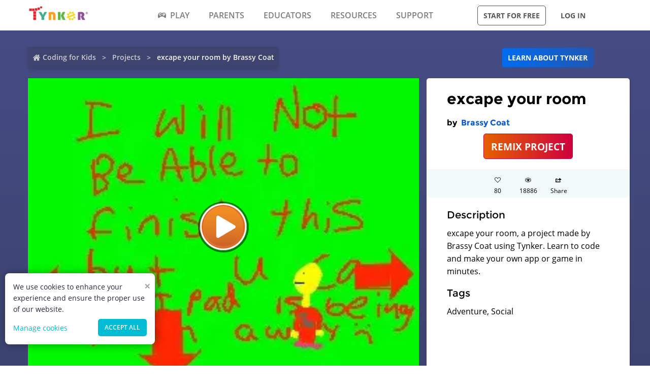

--- FILE ---
content_type: text/html; charset=utf-8
request_url: https://www.tynker.com/community/projects/play/excape-your-room/575ae16e1ae7a95a6f8b4568/
body_size: 12870
content:
<!DOCTYPE html><html lang="en"><head><meta charSet="utf-8"/><meta name="viewport" content="width=device-width, initial-scale=1.0"/><meta name="description" content="excape your room, a project made by Brassy Coat using Tynker. Learn to code and make your own app or game in minutes."/><link rel="icon" href="/logos/icons/appicon-180.png" sizes="180x180"/><meta name="language" content="en"/><title>excape your room Project by Brassy Coat | Tynker</title><link href="//www.google-analytics.com" rel="preconnect" crossorigin="anonymous"/><link href="//www.google-analytics.com" rel="dns-prefetch"/><link href="//res.cloudinary.com" rel="preconnect" crossorigin="anonymous"/><link href="//res.cloudinary.com" rel="dns-prefetch"/><link rel="preload" href="https://res.cloudinary.com/tynker-com/raw/upload/v1662998430/fonts/opensans-regular_zyutow.woff" as="font" type="font/woff2" crossorigin="anonymous" fetchpriority="high"/><link rel="preload" href="https://res.cloudinary.com/tynker-com/raw/upload/v1662999250/fonts/opensans-bold_njo6o0.woff" as="font" type="font/woff2" crossorigin="anonymous" fetchpriority="high"/><link rel="preload" href="https://res.cloudinary.com/tynker-com/raw/upload/v1663000001/fonts/opensans-semibold_dccczc.woff" as="font" type="font/woff2" crossorigin="anonymous" fetchpriority="high"/><link rel="preload" href="https://res.cloudinary.com/tynker-com/raw/upload/v1663000497/fonts/icomoon_j6hjq5.woff" as="font" type="font/woff2" crossorigin="anonymous" fetchpriority="high"/><link rel="preload" href="https://res.cloudinary.com/tynker-com/raw/upload/v1672908275/fonts/montserrat-bold_zzpznk.ttf" as="font" crossorigin="anonymous" fetchpriority="high"/><link rel="preload" href="https://res.cloudinary.com/tynker-com/image/upload/v1662978490/manual/bigplay_by1axj.webp" as="image"/><link rel="preload" href="https://res.cloudinary.com/tynker-com/image/upload/v1662729636/manual/icn-hamburger-white_uctvif.webp" as="image"/><link rel="preload" href="https://res.cloudinary.com/tynker-com/image/upload/v1662729636/manual/icn-hamburger_sf3zrc.webp" as="image"/><link rel="preload" href="https://www.tynker.com/images/tynker-logos/tynker-registered.png" as="image"/><link rel="preload" href="https://www.tynker.com/images/tynker-logos/tynker-registered.png" as="image"/><link rel="preload" href="https://res.cloudinary.com/tynker-com/image/upload/w_18,h_19/manual/home-icon_ikmv60.webp" as="image"/><link rel="canonical" href="https://www.tynker.com/community/projects/play/excape-your-room/575ae16e1ae7a95a6f8b4568/"/><script defer="">
        (function(i,s,o,g,r,a,m){i['GoogleAnalyticsObject']=r;i[r]=i[r]||function(){
            (i[r].q=i[r].q||[]).push(arguments)},i[r].l=1*new Date();a=s.createElement(o),
            m=s.getElementsByTagName(o)[0];a.async=1;a.src=g;m.parentNode.insertBefore(a,m)
        })(window,document,'script','//www.google-analytics.com/analytics.js','ga');

        ga('create', 'UA-34332914-1', 'auto');

        // GA Optimize
        ga('require', 'GTM-WRCH635');

        // Dimension 1: the member type custom dimension
        ga('set', 'dimension1', 'Browser');

        // Dimension 2: A/B test tracking, if applicable
        ga('set', 'dimension3', 'Anonymous');

        var isHiDpi = window.devicePixelRatio && window.devicePixelRatio >= 1.5;
        ga('set', 'dimension5', isHiDpi);

        var roleSelectorRole = window.localStorage ? window.localStorage.getItem('selectRole:role') : null;
        if (roleSelectorRole) {
            ga('set', 'dimension6', roleSelectorRole);
        }

        ga('require', 'ec');
        ga('send', 'pageview');
    </script><script type="application/ld+json">{"@context":"http://schema.org","@graph":[{"@context":"http://schema.org","@type":"Organization","url":"https://www.tynker.com/","name":"Tynker - Coding for Kids","description":"The #1 coding platform for kids. Tynker fuels learning across 150,000 schools and powers the imagination of 100 million kids worldwide. With Tynker, kids learn to code the fun and easy way with revolutionary visual code blocks that represent real programming concepts.","sameAs":["https://wikipedia.org/wiki/Tynker","https://www.wikidata.org/wiki/Q22909519","https://www.youtube.com/channel/UC2MAKe5X7pohhiMZ4nzdInA","https://twitter.com/gotynker","https://www.facebook.com/Gotynker/","https://www.instagram.com/tynkercoding/","https://www.pinterest.com/gotynker/","https://www.linkedin.com/company/tynker"],"logo":{"@type":"ImageObject","@id":"https://www.tynker.com/#logo","inLanguage":"en-US","url":"https://www.tynker.com/logos/icons/appicon-120.png","width":120,"height":120,"caption":"Tynker"},"address":{"streetAddress":"650 B Fremont Ave #330,","addressLocality":"Los Altos, CA","addressRegion":"Los Altos, CA","postalCode":"94024","addressCountry":"CA"},"contactPoint":[{"@type":"ContactPoint","contactType":"Support","email":"support@tynker.com"},{"@type":"ContactPoint","contactType":"Press","email":"press@tynker.com","telephone":"+16503088386"}],"image":"https://www.tynker.com/image/og/tynker-1200x630.jpg","aggregateRating":{"@type":"AggregateRating","ratingValue":4.7,"reviewCount":5023}},{"@context":"https://schema.org","@type":"BreadcrumbList","itemListElement":[{"@type":"ListItem","position":1,"item":"https://www.tynker.com/","name":"Coding for Kids"},{"@type":"ListItem","position":2,"item":"https://www.tynker.com/community/projects/","name":"Projects"},{"@type":"ListItem","position":3,"item":"https://www.tynker.com/community/projects/play/excape-your-room/575ae16e1ae7a95a6f8b4568/","name":"excape your room by Brassy Coat"}]},{"@context":"http://schema.org","@type":"WebPage","@id":"https://www.tynker.com/community/projects/play/excape-your-room/575ae16e1ae7a95a6f8b4568/","name":"excape your room Project by Brassy Coat","url":"https://www.tynker.com/community/projects/play/excape-your-room/575ae16e1ae7a95a6f8b4568/","lastReviewed":"2026-01-31T22:46:42.466Z","dateCreated":"2022-09-15T00:00:00Z","inLanguage":"en-US","description":"excape your room, a project made by Brassy Coat using Tynker. Learn to code and make your own app or game in minutes."},{"@context":"https://schema.org","@type":"CreativeWork","name":"excape your room","description":"excape your room, a project made by Brassy Coat using Tynker. Learn to code and make your own app or game in minutes.","url":"https://www.tynker.com/community/projects/play/excape-your-room/575ae16e1ae7a95a6f8b4568/","author":{"@type":"Person","name":"Brassy Coat","url":"https://www.tynker.com/community/profiles/57045f8351684f79728b4579/"},"genre":"Game code","keywords":["Adventure","Social"]}]}</script><link rel="preload" as="image" imageSrcSet="/_next/image/?url=https%3A%2F%2Fwww.tynker.com%2Fprojects%2Fscreenshot%2F575ae16e1ae7a95a6f8b4568%2Fexcape-your-room.png&amp;w=1080&amp;q=75 1x, /_next/image/?url=https%3A%2F%2Fwww.tynker.com%2Fprojects%2Fscreenshot%2F575ae16e1ae7a95a6f8b4568%2Fexcape-your-room.png&amp;w=2048&amp;q=75 2x"/><meta name="next-head-count" content="25"/><link rel="preload" href="/_next/static/css/7dd72c7e59f557e0.css" as="style"/><link rel="stylesheet" href="/_next/static/css/7dd72c7e59f557e0.css" data-n-g=""/><link rel="preload" href="/_next/static/css/e5f5c7aa56ead23a.css" as="style"/><link rel="stylesheet" href="/_next/static/css/e5f5c7aa56ead23a.css" data-n-p=""/><link rel="preload" href="/_next/static/css/3ff03c22f86d0a72.css" as="style"/><link rel="stylesheet" href="/_next/static/css/3ff03c22f86d0a72.css" data-n-p=""/><link rel="preload" href="/_next/static/css/d8d05ae3b37019dc.css" as="style"/><link rel="stylesheet" href="/_next/static/css/d8d05ae3b37019dc.css" data-n-p=""/><noscript data-n-css=""></noscript><script defer="" nomodule="" src="/_next/static/chunks/polyfills-c67a75d1b6f99dc8.js"></script><script src="/_next/static/chunks/webpack-ab9a168e8f25c6f9.js" defer=""></script><script src="/_next/static/chunks/framework-4ed89e9640adfb9e.js" defer=""></script><script src="/_next/static/chunks/main-acc31a7eb61b2491.js" defer=""></script><script src="/_next/static/chunks/pages/_app-6e8e78ef7471c8cd.js" defer=""></script><script src="/_next/static/chunks/fb7d5399-d5cf5c89417a34e2.js" defer=""></script><script src="/_next/static/chunks/57c9cdab-35439cd4f5b9f3f3.js" defer=""></script><script src="/_next/static/chunks/8100-cc135ff53606d25f.js" defer=""></script><script src="/_next/static/chunks/1325-df646298902760bd.js" defer=""></script><script src="/_next/static/chunks/7622-f2ef32c0eada863d.js" defer=""></script><script src="/_next/static/chunks/3093-258340e5fb83bcf6.js" defer=""></script><script src="/_next/static/chunks/9042-4f87cbcc7004710f.js" defer=""></script><script src="/_next/static/chunks/6616-6b9c6fe16882e99f.js" defer=""></script><script src="/_next/static/chunks/8635-cdf859a3e0f049c1.js" defer=""></script><script src="/_next/static/chunks/1359-18798d445362dadc.js" defer=""></script><script src="/_next/static/chunks/8228-a5427298c2dfada8.js" defer=""></script><script src="/_next/static/chunks/9703-f6bb03457a7a43a0.js" defer=""></script><script src="/_next/static/chunks/5214-f492e17a3b6877c6.js" defer=""></script><script src="/_next/static/chunks/134-dd3afda582508973.js" defer=""></script><script src="/_next/static/chunks/pages/community/projects/play/%5BprojectName%5D/%5Bid%5D-b0143e63fda0b8e9.js" defer=""></script><script src="/_next/static/_UuIiL0-ZkzdZ3mHFMkBa/_buildManifest.js" defer=""></script><script src="/_next/static/_UuIiL0-ZkzdZ3mHFMkBa/_ssgManifest.js" defer=""></script></head><body><div id="__next"><header id="header" class="topMenu_header__qv_SB "><nav class="topMenu_nav__U_hDl"><div class="topMenu_menuIcon__CYpz3"><img alt="menu" height="17px" width="23px" src="https://res.cloudinary.com/tynker-com/image/upload/v1662729636/manual/icn-hamburger_sf3zrc.webp" priority="true"/></div><div class="topMenu_logoContainer__eTMiK"><a href="/"><img alt="Logo" src="https://www.tynker.com/images/tynker-logos/tynker-registered.png" height="25px" width="170px" priority="true"/></a></div><div class="topMenu_logoContainerMobile__OSzSJ"><a href="/"><img src="https://www.tynker.com/images/tynker-logos/tynker-registered.png" alt="Logo" height="40px" width="100px" priority="true"/></a></div><div class="navBar_navBarContainer___X33R"><div class="navMenu_navMenuContainer__0pNUJ "><a class="navMenu_navTitle__NboEr" href="/play/"><span><span class="icon-gamepad"></span>Play</span></a><ul class="navMenu_navMenu__dax_O"><li><a href="/play/"><span>Coding Games</span></a></li><li><a href="/minecraft/"><span class="navMenu_hasRightIcon__n7Jj_">Minecraft</span></a><div class="navMenu_subNavMenuWrapper__b3z9S"><ul class="navMenu_subNavMenu__NzXXO"><li><a href="/minecraft/skins/"><span>Minecraft Skins</span></a></li><li><a href="/minecraft/mods/"><span>Minecraft Mods</span></a></li><li><a href="/minecraft/mobs/"><span>Minecraft Mobs</span></a></li><li><a href="/minecraft/items/"><span>Minecraft Items</span></a></li><li><a href="/minecraft/addons/"><span>Minecraft Addons</span></a></li><li><a href="/minecraft/blocks/"><span>Minecraft Blocks</span></a></li></ul></div></li><li><a href="/hour-of-code/"><span>Hour of Code</span></a></li><li><a href="/community/galleries/"><span>Community</span></a></li></ul></div><div class="navMenu_navMenuContainer__0pNUJ "><a class="navMenu_navTitle__NboEr" href="/parents/"><span>Parents</span></a><ul class="navMenu_navMenu__dax_O"><li><a href="/parents/"><span>Overview</span></a></li><li><a href="/parents/curriculum/"><span>Curriculum</span></a></li><li><a href="/parents/pricing/"><span>Plans & Pricing</span></a></li><li><a href="/parents/gift"><span>Gift</span></a></li></ul></div><div class="navMenu_navMenuContainer__0pNUJ "><a class="navMenu_navTitle__NboEr" href="/school/"><span>Educators</span></a><ul class="navMenu_navMenu__dax_O"><li><a href="/school/"><span>Overview</span></a></li><li><a href="/school/coding-curriculum/"><span>School Curriculum</span></a></li><li><a href="/school/standards/"><span>Standards Alignment</span></a></li><li><a href="/school/coding-curriculum/request"><span>Request a Quote</span></a></li><li><a href="/school/training/"><span>Training & PD</span></a></li><li><a href="/hour-of-code/teacher"><span>Hour of Code</span></a></li></ul></div><div class="navMenu_navMenuContainer__0pNUJ "><a class="navMenu_navTitle__NboEr" href="/coding-for-kids/what-is-coding-for-kids"><span>Resources</span></a><ul class="navMenu_navMenu__dax_O"><li><a href="/coding-for-kids/what-is-coding-for-kids/"><span>What is Coding?</span></a></li><li><a href="/coding-for-kids/why-coding-matters/"><span>Why Coding Matters</span></a></li><li><a href="/ebooks/"><span>Coding eBooks</span></a></li><li><a href="/mobile/"><span>Mobile Apps</span></a></li><li><a href="/blog/"><span>Blog</span></a></li></ul></div><div class="navMenu_navMenuContainer__0pNUJ "><a class="navMenu_navTitle__NboEr" href="/support"><span>Support</span></a><ul class="navMenu_navMenu__dax_O"><li><a href="/contact"><span>Contact Support</span></a></li><li><a href="//tynkerschools.frontkb.com/en"><span>Schools Help Center</span></a></li><li><a href="//tynkerhome.frontkb.com/"><span>Home Help Center</span></a></li></ul></div></div><div style="position:relative"><div class="topMenu_cartDetails__4GAmf"><div class="topMenu_total___Vnji"><div><label class="topMenu_totalLabel__SE7oi">TOTAL:</label><label></label></div><a class="topMenu_checkout__LAEd5">CHECKOUT NOW</a></div></div></div><div class="topMenu_buttonsContainer__LJYH4"><button class="button --dark --hollow">Start for free</button><div class="topMenu_buttonWrapper__VV_a1"><button class="button --dark --clear">Log in</button></div></div></nav></header><header class="topMenu_stickyBanner__Um1ML" style="display:none"><nav class="topMenu_nav__U_hDl"><div class="topMenu_logoContainer__eTMiK"><a href="/"><img src="https://www.tynker.com/images/tynker-logos/tynker-registered.png" alt="Logo" width="187px" height="25px" priority="true"/></a></div><div class="topMenu_logoContainerMobile__OSzSJ"><a href="/"><img src="https://www.tynker.com/images/tynker-logos/tynker-registered.png" alt="Logo" height="37px" width="100px" priority="true"/></a></div><div style="position:relative"><a href="#allPlansParents" class="button --primary">START FOR FREE</a><div class="topMenu_cartDetails__4GAmf"><div class="topMenu_total___Vnji"><div><label class="topMenu_totalLabel__SE7oi">TOTAL:</label><label></label></div><a class="topMenu_checkout__LAEd5">CHECKOUT NOW</a></div></div></div></nav></header><div class="relative overflow-hidden"><div><div><div style="display:none">SERVED FROM PHP SERVER</div><section class="play_pageContent__wkGAP"><section class="projectDetail_container__hZQw_"><div class="projectHeader_container__RaQ1B"><div class="breadcrumb_breadcrumbsContainer__j07ZE projectHeader_breadCrumb__QyNS0"><ul class="breadcrumb_breadcrumbs__ogZqo "><li><span><img class="breadcrumb_homeIcon__IM3jM" src="https://res.cloudinary.com/tynker-com/image/upload/w_18,h_19/manual/home-icon_ikmv60.webp" alt="home" loading="eager"/><a href="/" rel="">Coding for Kids</a></span></li><li><span><a href="/community/projects/" rel="">Projects</a></span></li><li class="breadcrumb_current__O1mO3">excape your room by Brassy Coat</li></ul></div><div class="projectHeader_linkContainer__LNCNO"><a class=" button --secondary" rel="" href="/parents/">Learn about Tynker</a></div></div><div class="projectDetail_projectData__VBNPe"><div class="projectPlayCard_container___xFjr"><div style="position:relative"><span style="box-sizing:border-box;display:inline-block;overflow:hidden;width:initial;height:initial;background:none;opacity:1;border:0;margin:0;padding:0;position:relative;max-width:100%"><span style="box-sizing:border-box;display:block;width:initial;height:initial;background:none;opacity:1;border:0;margin:0;padding:0;max-width:100%"><img style="display:block;max-width:100%;width:initial;height:initial;background:none;opacity:1;border:0;margin:0;padding:0" alt="" aria-hidden="true" src="data:image/svg+xml,%3csvg%20xmlns=%27http://www.w3.org/2000/svg%27%20version=%271.1%27%20width=%271024%27%20height=%27768%27/%3e"/></span><img alt="excape your room" srcSet="/_next/image/?url=https%3A%2F%2Fwww.tynker.com%2Fprojects%2Fscreenshot%2F575ae16e1ae7a95a6f8b4568%2Fexcape-your-room.png&amp;w=1080&amp;q=75 1x, /_next/image/?url=https%3A%2F%2Fwww.tynker.com%2Fprojects%2Fscreenshot%2F575ae16e1ae7a95a6f8b4568%2Fexcape-your-room.png&amp;w=2048&amp;q=75 2x" src="/_next/image/?url=https%3A%2F%2Fwww.tynker.com%2Fprojects%2Fscreenshot%2F575ae16e1ae7a95a6f8b4568%2Fexcape-your-room.png&amp;w=2048&amp;q=75" decoding="async" data-nimg="intrinsic" style="position:absolute;top:0;left:0;bottom:0;right:0;box-sizing:border-box;padding:0;border:none;margin:auto;display:block;width:0;height:0;min-width:100%;max-width:100%;min-height:100%;max-height:100%"/></span><div class="projectPlayCard_playButton__yYshN" style="background-image:url(https://res.cloudinary.com/tynker-com/image/upload/v1662978490/manual/bigplay_by1axj.webp)"></div></div></div><section class="projectMetatdata_panel__LbaUi"><h1>excape your room</h1><h2>by <a class=" " rel="" href="/community/profiles/57045f8351684f79728b4579/"> <!-- -->Brassy Coat</a></h2><div class="projectMetatdata_center__Bgi7q"><a href="/ide/v3?p=575ae16e1ae7a95a6f8b4568" rel="nofollow" class=" button --hero --large">REMIX PROJECT</a></div><div class="projectMetatdata_actions__xjjwa"><div class="projectMetatdata_actionStateLikes__1_GfN"><div class="icon-heart"></div><div>0</div></div><div class="projectMetatdata_actionState__Tlj8q"><div class="icon-eye"></div><div>0</div></div><div class="projectMetatdata_actionStateLikes__1_GfN"><div class="icon-share"></div><div>Share</div></div></div><div class="projectMetatdata_description__of5fD"><h3>Description</h3><p>excape your room, a project made by Brassy Coat using Tynker. Learn to code and make your own app or game in minutes.</p></div><div class="projectMetatdata_description__of5fD"><h3>Tags</h3><p>Adventure, Social</p></div></section></div><div class="seoMetadata_container__wllNq"><div class="seoMetadata_seoMetadata__koMxY"><div class="seoMetadata_panel__wy3xg"><div class="seoMetadata_dataContainer__BVwXH"><h3>Concepts</h3><p><span>simple messaging, </span><span>visibility, </span><span>simple events, </span><span>advanced costume handling, </span><span>input/output, </span><span>delays, </span><span>simple loops, </span><span>simple motion, </span><span>advanced motion, </span><span>detect conditions, </span><span>advanced events, </span><span>direction and turning, </span><span>simple costume handling, </span></p><ul class="seoMetadata_stats__A27IS"><li><b>#<!-- -->Lines<!-- -->:</b><span>213</span></li><li><b>#<!-- -->Actors<!-- -->:</b><span>16</span></li><li><b>#<!-- -->Costumes<!-- -->:</b><span>19</span></li><li><b>#<!-- -->Scripts<!-- -->:</b><span>74</span></li></ul></div></div></div></div></section><section class="projectCardList_projectCardSection__Fi44b"><div class="projectCardList_projectCardList__p74B9"><h3>Remixes of &quot;excape your room&quot; (5)</h3><div class="projectCard_container__VSlBp"><div class="projectCard_projectCard__zHal9"><a class="projectCard_linkImage__onxLq --novisit" href="/community/projects/play/excape-your-room/575ae16e1ae7a95a6f8b4568/" style="background:#f7ae71"><span style="box-sizing:border-box;display:inline-block;overflow:hidden;width:initial;height:initial;background:none;opacity:1;border:0;margin:0;padding:0;position:relative;max-width:100%"><span style="box-sizing:border-box;display:block;width:initial;height:initial;background:none;opacity:1;border:0;margin:0;padding:0;max-width:100%"><img style="display:block;max-width:100%;width:initial;height:initial;background:none;opacity:1;border:0;margin:0;padding:0" alt="" aria-hidden="true" src="data:image/svg+xml,%3csvg%20xmlns=%27http://www.w3.org/2000/svg%27%20version=%271.1%27%20width=%27560%27%20height=%27320%27/%3e"/></span><img alt="excape your room" src="[data-uri]" decoding="async" data-nimg="intrinsic" style="image-rendering:pixelated;position:absolute;top:0;left:0;bottom:0;right:0;box-sizing:border-box;padding:0;border:none;margin:auto;display:block;width:0;height:0;min-width:100%;max-width:100%;min-height:100%;max-height:100%"/><noscript><img alt="excape your room" srcSet="/_next/image/?url=https%3A%2F%2Fwww.tynker.com%2Fprojects%2Fscreenshot%2F575ae16e1ae7a95a6f8b4568%2Fexcape-your-room.png&amp;w=640&amp;q=75 1x, /_next/image/?url=https%3A%2F%2Fwww.tynker.com%2Fprojects%2Fscreenshot%2F575ae16e1ae7a95a6f8b4568%2Fexcape-your-room.png&amp;w=1200&amp;q=75 2x" src="/_next/image/?url=https%3A%2F%2Fwww.tynker.com%2Fprojects%2Fscreenshot%2F575ae16e1ae7a95a6f8b4568%2Fexcape-your-room.png&amp;w=1200&amp;q=75" decoding="async" data-nimg="intrinsic" style="image-rendering:pixelated;position:absolute;top:0;left:0;bottom:0;right:0;box-sizing:border-box;padding:0;border:none;margin:auto;display:block;width:0;height:0;min-width:100%;max-width:100%;min-height:100%;max-height:100%" loading="lazy"/></noscript></span><span class="projectCard_cardPreviewAction__En7jo"><span class="projectCard_cardPreviewIcon__n_Ute"></span></span></a><div class="projectCard_cardDetails__NKSNn"><div><label>excape your room</label><div class="projectCard_cardDescription__CBYiu">by <a class=" " rel="" href="/community/profiles/57045f8351684f79728b4579/">Brassy Coat</a></div></div><div class="projectCard_imgConatiner__bT3sg"><div><span style="box-sizing:border-box;display:inline-block;overflow:hidden;width:initial;height:initial;background:none;opacity:1;border:0;margin:0;padding:0;position:relative;max-width:100%"><span style="box-sizing:border-box;display:block;width:initial;height:initial;background:none;opacity:1;border:0;margin:0;padding:0;max-width:100%"><img style="display:block;max-width:100%;width:initial;height:initial;background:none;opacity:1;border:0;margin:0;padding:0" alt="" aria-hidden="true" src="data:image/svg+xml,%3csvg%20xmlns=%27http://www.w3.org/2000/svg%27%20version=%271.1%27%20width=%2721%27%20height=%2718%27/%3e"/></span><img alt="views" src="[data-uri]" decoding="async" data-nimg="intrinsic" style="position:absolute;top:0;left:0;bottom:0;right:0;box-sizing:border-box;padding:0;border:none;margin:auto;display:block;width:0;height:0;min-width:100%;max-width:100%;min-height:100%;max-height:100%"/><noscript><img alt="views" srcSet="/_next/image/?url=%2Fassets%2Feye.png&amp;w=32&amp;q=75 1x, /_next/image/?url=%2Fassets%2Feye.png&amp;w=48&amp;q=75 2x" src="/_next/image/?url=%2Fassets%2Feye.png&amp;w=48&amp;q=75" decoding="async" data-nimg="intrinsic" style="position:absolute;top:0;left:0;bottom:0;right:0;box-sizing:border-box;padding:0;border:none;margin:auto;display:block;width:0;height:0;min-width:100%;max-width:100%;min-height:100%;max-height:100%" loading="lazy"/></noscript></span><div class="projectCard_views__muLGI">5.8k</div></div></div></div></div></div><div class="projectCard_container__VSlBp"><div class="projectCard_projectCard__zHal9"><a class="projectCard_linkImage__onxLq --novisit" href="/community/projects/play/escape-your-room-4/5763853d588161b1098b4569/" style="background:#f7ae71"><span style="box-sizing:border-box;display:inline-block;overflow:hidden;width:initial;height:initial;background:none;opacity:1;border:0;margin:0;padding:0;position:relative;max-width:100%"><span style="box-sizing:border-box;display:block;width:initial;height:initial;background:none;opacity:1;border:0;margin:0;padding:0;max-width:100%"><img style="display:block;max-width:100%;width:initial;height:initial;background:none;opacity:1;border:0;margin:0;padding:0" alt="" aria-hidden="true" src="data:image/svg+xml,%3csvg%20xmlns=%27http://www.w3.org/2000/svg%27%20version=%271.1%27%20width=%27560%27%20height=%27320%27/%3e"/></span><img alt="escape your room 4" src="[data-uri]" decoding="async" data-nimg="intrinsic" style="image-rendering:pixelated;position:absolute;top:0;left:0;bottom:0;right:0;box-sizing:border-box;padding:0;border:none;margin:auto;display:block;width:0;height:0;min-width:100%;max-width:100%;min-height:100%;max-height:100%"/><noscript><img alt="escape your room 4" srcSet="/_next/image/?url=https%3A%2F%2Fwww.tynker.com%2Fprojects%2Fscreenshot%2F5763853d588161b1098b4569%2Fescape-your-room-4.png&amp;w=640&amp;q=75 1x, /_next/image/?url=https%3A%2F%2Fwww.tynker.com%2Fprojects%2Fscreenshot%2F5763853d588161b1098b4569%2Fescape-your-room-4.png&amp;w=1200&amp;q=75 2x" src="/_next/image/?url=https%3A%2F%2Fwww.tynker.com%2Fprojects%2Fscreenshot%2F5763853d588161b1098b4569%2Fescape-your-room-4.png&amp;w=1200&amp;q=75" decoding="async" data-nimg="intrinsic" style="image-rendering:pixelated;position:absolute;top:0;left:0;bottom:0;right:0;box-sizing:border-box;padding:0;border:none;margin:auto;display:block;width:0;height:0;min-width:100%;max-width:100%;min-height:100%;max-height:100%" loading="lazy"/></noscript></span><span class="projectCard_cardPreviewAction__En7jo"><span class="projectCard_cardPreviewIcon__n_Ute"></span></span></a><div class="projectCard_cardDetails__NKSNn"><div><label>escape your room 4</label><div class="projectCard_cardDescription__CBYiu">by <a class=" " rel="" href="/community/profiles/575bf42651684f1f348b4569/">Great Sip</a></div></div><div class="projectCard_imgConatiner__bT3sg"><div><span style="box-sizing:border-box;display:inline-block;overflow:hidden;width:initial;height:initial;background:none;opacity:1;border:0;margin:0;padding:0;position:relative;max-width:100%"><span style="box-sizing:border-box;display:block;width:initial;height:initial;background:none;opacity:1;border:0;margin:0;padding:0;max-width:100%"><img style="display:block;max-width:100%;width:initial;height:initial;background:none;opacity:1;border:0;margin:0;padding:0" alt="" aria-hidden="true" src="data:image/svg+xml,%3csvg%20xmlns=%27http://www.w3.org/2000/svg%27%20version=%271.1%27%20width=%2721%27%20height=%2718%27/%3e"/></span><img alt="views" src="[data-uri]" decoding="async" data-nimg="intrinsic" style="position:absolute;top:0;left:0;bottom:0;right:0;box-sizing:border-box;padding:0;border:none;margin:auto;display:block;width:0;height:0;min-width:100%;max-width:100%;min-height:100%;max-height:100%"/><noscript><img alt="views" srcSet="/_next/image/?url=%2Fassets%2Feye.png&amp;w=32&amp;q=75 1x, /_next/image/?url=%2Fassets%2Feye.png&amp;w=48&amp;q=75 2x" src="/_next/image/?url=%2Fassets%2Feye.png&amp;w=48&amp;q=75" decoding="async" data-nimg="intrinsic" style="position:absolute;top:0;left:0;bottom:0;right:0;box-sizing:border-box;padding:0;border:none;margin:auto;display:block;width:0;height:0;min-width:100%;max-width:100%;min-height:100%;max-height:100%" loading="lazy"/></noscript></span><div class="projectCard_views__muLGI">809</div></div></div></div></div></div><div class="projectCard_container__VSlBp"><div class="projectCard_projectCard__zHal9"><a class="projectCard_linkImage__onxLq --novisit" href="/community/projects/play/excape-your-room-1/5762f0311ae7a96c658b4569/" style="background:#f7ae71"><span style="box-sizing:border-box;display:inline-block;overflow:hidden;width:initial;height:initial;background:none;opacity:1;border:0;margin:0;padding:0;position:relative;max-width:100%"><span style="box-sizing:border-box;display:block;width:initial;height:initial;background:none;opacity:1;border:0;margin:0;padding:0;max-width:100%"><img style="display:block;max-width:100%;width:initial;height:initial;background:none;opacity:1;border:0;margin:0;padding:0" alt="" aria-hidden="true" src="data:image/svg+xml,%3csvg%20xmlns=%27http://www.w3.org/2000/svg%27%20version=%271.1%27%20width=%27560%27%20height=%27320%27/%3e"/></span><img alt="excape your room 1" src="[data-uri]" decoding="async" data-nimg="intrinsic" style="image-rendering:pixelated;position:absolute;top:0;left:0;bottom:0;right:0;box-sizing:border-box;padding:0;border:none;margin:auto;display:block;width:0;height:0;min-width:100%;max-width:100%;min-height:100%;max-height:100%"/><noscript><img alt="excape your room 1" srcSet="/_next/image/?url=https%3A%2F%2Fwww.tynker.com%2Fprojects%2Fscreenshot%2F5762f0311ae7a96c658b4569%2Fexcape-your-room-1.png&amp;w=640&amp;q=75 1x, /_next/image/?url=https%3A%2F%2Fwww.tynker.com%2Fprojects%2Fscreenshot%2F5762f0311ae7a96c658b4569%2Fexcape-your-room-1.png&amp;w=1200&amp;q=75 2x" src="/_next/image/?url=https%3A%2F%2Fwww.tynker.com%2Fprojects%2Fscreenshot%2F5762f0311ae7a96c658b4569%2Fexcape-your-room-1.png&amp;w=1200&amp;q=75" decoding="async" data-nimg="intrinsic" style="image-rendering:pixelated;position:absolute;top:0;left:0;bottom:0;right:0;box-sizing:border-box;padding:0;border:none;margin:auto;display:block;width:0;height:0;min-width:100%;max-width:100%;min-height:100%;max-height:100%" loading="lazy"/></noscript></span><span class="projectCard_cardPreviewAction__En7jo"><span class="projectCard_cardPreviewIcon__n_Ute"></span></span></a><div class="projectCard_cardDetails__NKSNn"><div><label>excape your room 1</label><div class="projectCard_cardDescription__CBYiu">by <a class=" " rel="" href="/community/profiles/572270291ae7a99e308b457b/">Regal Ant</a></div></div><div class="projectCard_imgConatiner__bT3sg"><div><span style="box-sizing:border-box;display:inline-block;overflow:hidden;width:initial;height:initial;background:none;opacity:1;border:0;margin:0;padding:0;position:relative;max-width:100%"><span style="box-sizing:border-box;display:block;width:initial;height:initial;background:none;opacity:1;border:0;margin:0;padding:0;max-width:100%"><img style="display:block;max-width:100%;width:initial;height:initial;background:none;opacity:1;border:0;margin:0;padding:0" alt="" aria-hidden="true" src="data:image/svg+xml,%3csvg%20xmlns=%27http://www.w3.org/2000/svg%27%20version=%271.1%27%20width=%2721%27%20height=%2718%27/%3e"/></span><img alt="views" src="[data-uri]" decoding="async" data-nimg="intrinsic" style="position:absolute;top:0;left:0;bottom:0;right:0;box-sizing:border-box;padding:0;border:none;margin:auto;display:block;width:0;height:0;min-width:100%;max-width:100%;min-height:100%;max-height:100%"/><noscript><img alt="views" srcSet="/_next/image/?url=%2Fassets%2Feye.png&amp;w=32&amp;q=75 1x, /_next/image/?url=%2Fassets%2Feye.png&amp;w=48&amp;q=75 2x" src="/_next/image/?url=%2Fassets%2Feye.png&amp;w=48&amp;q=75" decoding="async" data-nimg="intrinsic" style="position:absolute;top:0;left:0;bottom:0;right:0;box-sizing:border-box;padding:0;border:none;margin:auto;display:block;width:0;height:0;min-width:100%;max-width:100%;min-height:100%;max-height:100%" loading="lazy"/></noscript></span><div class="projectCard_views__muLGI">639</div></div></div></div></div></div><div class="projectCard_container__VSlBp"><div class="projectCard_projectCard__zHal9"><a class="projectCard_linkImage__onxLq --novisit" href="/community/projects/play/excape-your-room-1/5764235f65e4f287508b456a/" style="background:#f7ae71"><span style="box-sizing:border-box;display:inline-block;overflow:hidden;width:initial;height:initial;background:none;opacity:1;border:0;margin:0;padding:0;position:relative;max-width:100%"><span style="box-sizing:border-box;display:block;width:initial;height:initial;background:none;opacity:1;border:0;margin:0;padding:0;max-width:100%"><img style="display:block;max-width:100%;width:initial;height:initial;background:none;opacity:1;border:0;margin:0;padding:0" alt="" aria-hidden="true" src="data:image/svg+xml,%3csvg%20xmlns=%27http://www.w3.org/2000/svg%27%20version=%271.1%27%20width=%27560%27%20height=%27320%27/%3e"/></span><img alt="excape your room 1" src="[data-uri]" decoding="async" data-nimg="intrinsic" style="image-rendering:pixelated;position:absolute;top:0;left:0;bottom:0;right:0;box-sizing:border-box;padding:0;border:none;margin:auto;display:block;width:0;height:0;min-width:100%;max-width:100%;min-height:100%;max-height:100%"/><noscript><img alt="excape your room 1" srcSet="/_next/image/?url=https%3A%2F%2Fwww.tynker.com%2Fprojects%2Fscreenshot%2F5764235f65e4f287508b456a%2Fexcape-your-room-1.png&amp;w=640&amp;q=75 1x, /_next/image/?url=https%3A%2F%2Fwww.tynker.com%2Fprojects%2Fscreenshot%2F5764235f65e4f287508b456a%2Fexcape-your-room-1.png&amp;w=1200&amp;q=75 2x" src="/_next/image/?url=https%3A%2F%2Fwww.tynker.com%2Fprojects%2Fscreenshot%2F5764235f65e4f287508b456a%2Fexcape-your-room-1.png&amp;w=1200&amp;q=75" decoding="async" data-nimg="intrinsic" style="image-rendering:pixelated;position:absolute;top:0;left:0;bottom:0;right:0;box-sizing:border-box;padding:0;border:none;margin:auto;display:block;width:0;height:0;min-width:100%;max-width:100%;min-height:100%;max-height:100%" loading="lazy"/></noscript></span><span class="projectCard_cardPreviewAction__En7jo"><span class="projectCard_cardPreviewIcon__n_Ute"></span></span></a><div class="projectCard_cardDetails__NKSNn"><div><label>excape your room 1</label><div class="projectCard_cardDescription__CBYiu">by <a class=" " rel="" href="/community/profiles/567ebe44436e69824e8b4569/">Steady Territory</a></div></div><div class="projectCard_imgConatiner__bT3sg"><div><span style="box-sizing:border-box;display:inline-block;overflow:hidden;width:initial;height:initial;background:none;opacity:1;border:0;margin:0;padding:0;position:relative;max-width:100%"><span style="box-sizing:border-box;display:block;width:initial;height:initial;background:none;opacity:1;border:0;margin:0;padding:0;max-width:100%"><img style="display:block;max-width:100%;width:initial;height:initial;background:none;opacity:1;border:0;margin:0;padding:0" alt="" aria-hidden="true" src="data:image/svg+xml,%3csvg%20xmlns=%27http://www.w3.org/2000/svg%27%20version=%271.1%27%20width=%2721%27%20height=%2718%27/%3e"/></span><img alt="views" src="[data-uri]" decoding="async" data-nimg="intrinsic" style="position:absolute;top:0;left:0;bottom:0;right:0;box-sizing:border-box;padding:0;border:none;margin:auto;display:block;width:0;height:0;min-width:100%;max-width:100%;min-height:100%;max-height:100%"/><noscript><img alt="views" srcSet="/_next/image/?url=%2Fassets%2Feye.png&amp;w=32&amp;q=75 1x, /_next/image/?url=%2Fassets%2Feye.png&amp;w=48&amp;q=75 2x" src="/_next/image/?url=%2Fassets%2Feye.png&amp;w=48&amp;q=75" decoding="async" data-nimg="intrinsic" style="position:absolute;top:0;left:0;bottom:0;right:0;box-sizing:border-box;padding:0;border:none;margin:auto;display:block;width:0;height:0;min-width:100%;max-width:100%;min-height:100%;max-height:100%" loading="lazy"/></noscript></span><div class="projectCard_views__muLGI">249</div></div></div></div></div></div><div class="projectCardList_pageLink__xzhT5"><a href="/community/projects/remixes/575ae16e1ae7a95a6f8b4568/" rel="" class=" button --secondary">VIEW ALL REMIXES</a></div></div></section><section class="projectCardList_projectCardSection__Fi44b"><div class="projectCardList_projectCardList__p74B9"><h3>More from Brassy Coat (4)</h3><div class="projectCard_container__VSlBp"><div class="projectCard_projectCard__zHal9"><a class="projectCard_linkImage__onxLq --novisit" href="/community/projects/play/dodge/57335ac31ae7a982348b4568/" style="background:#f7ae71"><span style="box-sizing:border-box;display:inline-block;overflow:hidden;width:initial;height:initial;background:none;opacity:1;border:0;margin:0;padding:0;position:relative;max-width:100%"><span style="box-sizing:border-box;display:block;width:initial;height:initial;background:none;opacity:1;border:0;margin:0;padding:0;max-width:100%"><img style="display:block;max-width:100%;width:initial;height:initial;background:none;opacity:1;border:0;margin:0;padding:0" alt="" aria-hidden="true" src="data:image/svg+xml,%3csvg%20xmlns=%27http://www.w3.org/2000/svg%27%20version=%271.1%27%20width=%27560%27%20height=%27320%27/%3e"/></span><img alt="dodge" src="[data-uri]" decoding="async" data-nimg="intrinsic" style="image-rendering:pixelated;position:absolute;top:0;left:0;bottom:0;right:0;box-sizing:border-box;padding:0;border:none;margin:auto;display:block;width:0;height:0;min-width:100%;max-width:100%;min-height:100%;max-height:100%"/><noscript><img alt="dodge" srcSet="/_next/image/?url=https%3A%2F%2Fwww.tynker.com%2Fprojects%2Fscreenshot%2F57335ac31ae7a982348b4568%2Fdodge.png&amp;w=640&amp;q=75 1x, /_next/image/?url=https%3A%2F%2Fwww.tynker.com%2Fprojects%2Fscreenshot%2F57335ac31ae7a982348b4568%2Fdodge.png&amp;w=1200&amp;q=75 2x" src="/_next/image/?url=https%3A%2F%2Fwww.tynker.com%2Fprojects%2Fscreenshot%2F57335ac31ae7a982348b4568%2Fdodge.png&amp;w=1200&amp;q=75" decoding="async" data-nimg="intrinsic" style="image-rendering:pixelated;position:absolute;top:0;left:0;bottom:0;right:0;box-sizing:border-box;padding:0;border:none;margin:auto;display:block;width:0;height:0;min-width:100%;max-width:100%;min-height:100%;max-height:100%" loading="lazy"/></noscript></span><span class="projectCard_cardPreviewAction__En7jo"><span class="projectCard_cardPreviewIcon__n_Ute"></span></span></a><div class="projectCard_cardDetails__NKSNn"><div><label>dodge</label><div class="projectCard_cardDescription__CBYiu">by <a class=" " rel="" href="/community/profiles/57045f8351684f79728b4579/">Brassy Coat</a></div></div><div class="projectCard_imgConatiner__bT3sg"><div><span style="box-sizing:border-box;display:inline-block;overflow:hidden;width:initial;height:initial;background:none;opacity:1;border:0;margin:0;padding:0;position:relative;max-width:100%"><span style="box-sizing:border-box;display:block;width:initial;height:initial;background:none;opacity:1;border:0;margin:0;padding:0;max-width:100%"><img style="display:block;max-width:100%;width:initial;height:initial;background:none;opacity:1;border:0;margin:0;padding:0" alt="" aria-hidden="true" src="data:image/svg+xml,%3csvg%20xmlns=%27http://www.w3.org/2000/svg%27%20version=%271.1%27%20width=%2721%27%20height=%2718%27/%3e"/></span><img alt="views" src="[data-uri]" decoding="async" data-nimg="intrinsic" style="position:absolute;top:0;left:0;bottom:0;right:0;box-sizing:border-box;padding:0;border:none;margin:auto;display:block;width:0;height:0;min-width:100%;max-width:100%;min-height:100%;max-height:100%"/><noscript><img alt="views" srcSet="/_next/image/?url=%2Fassets%2Feye.png&amp;w=32&amp;q=75 1x, /_next/image/?url=%2Fassets%2Feye.png&amp;w=48&amp;q=75 2x" src="/_next/image/?url=%2Fassets%2Feye.png&amp;w=48&amp;q=75" decoding="async" data-nimg="intrinsic" style="position:absolute;top:0;left:0;bottom:0;right:0;box-sizing:border-box;padding:0;border:none;margin:auto;display:block;width:0;height:0;min-width:100%;max-width:100%;min-height:100%;max-height:100%" loading="lazy"/></noscript></span><div class="projectCard_views__muLGI">1.3k</div></div></div></div></div></div><div class="projectCard_container__VSlBp"><div class="projectCard_projectCard__zHal9"><a class="projectCard_linkImage__onxLq --novisit" href="/community/projects/play/my-sad-project/5734d98265e4f2114d8b456f/" style="background:#f7ae71"><span style="box-sizing:border-box;display:inline-block;overflow:hidden;width:initial;height:initial;background:none;opacity:1;border:0;margin:0;padding:0;position:relative;max-width:100%"><span style="box-sizing:border-box;display:block;width:initial;height:initial;background:none;opacity:1;border:0;margin:0;padding:0;max-width:100%"><img style="display:block;max-width:100%;width:initial;height:initial;background:none;opacity:1;border:0;margin:0;padding:0" alt="" aria-hidden="true" src="data:image/svg+xml,%3csvg%20xmlns=%27http://www.w3.org/2000/svg%27%20version=%271.1%27%20width=%27560%27%20height=%27320%27/%3e"/></span><img alt="my sad project" src="[data-uri]" decoding="async" data-nimg="intrinsic" style="image-rendering:pixelated;position:absolute;top:0;left:0;bottom:0;right:0;box-sizing:border-box;padding:0;border:none;margin:auto;display:block;width:0;height:0;min-width:100%;max-width:100%;min-height:100%;max-height:100%"/><noscript><img alt="my sad project" srcSet="/_next/image/?url=https%3A%2F%2Fwww.tynker.com%2Fprojects%2Fscreenshot%2F5734d98265e4f2114d8b456f%2Fmy-sad-project.png&amp;w=640&amp;q=75 1x, /_next/image/?url=https%3A%2F%2Fwww.tynker.com%2Fprojects%2Fscreenshot%2F5734d98265e4f2114d8b456f%2Fmy-sad-project.png&amp;w=1200&amp;q=75 2x" src="/_next/image/?url=https%3A%2F%2Fwww.tynker.com%2Fprojects%2Fscreenshot%2F5734d98265e4f2114d8b456f%2Fmy-sad-project.png&amp;w=1200&amp;q=75" decoding="async" data-nimg="intrinsic" style="image-rendering:pixelated;position:absolute;top:0;left:0;bottom:0;right:0;box-sizing:border-box;padding:0;border:none;margin:auto;display:block;width:0;height:0;min-width:100%;max-width:100%;min-height:100%;max-height:100%" loading="lazy"/></noscript></span><span class="projectCard_cardPreviewAction__En7jo"><span class="projectCard_cardPreviewIcon__n_Ute"></span></span></a><div class="projectCard_cardDetails__NKSNn"><div><label>my sad project</label><div class="projectCard_cardDescription__CBYiu">by <a class=" " rel="" href="/community/profiles/57045f8351684f79728b4579/">Brassy Coat</a></div></div><div class="projectCard_imgConatiner__bT3sg"><div><span style="box-sizing:border-box;display:inline-block;overflow:hidden;width:initial;height:initial;background:none;opacity:1;border:0;margin:0;padding:0;position:relative;max-width:100%"><span style="box-sizing:border-box;display:block;width:initial;height:initial;background:none;opacity:1;border:0;margin:0;padding:0;max-width:100%"><img style="display:block;max-width:100%;width:initial;height:initial;background:none;opacity:1;border:0;margin:0;padding:0" alt="" aria-hidden="true" src="data:image/svg+xml,%3csvg%20xmlns=%27http://www.w3.org/2000/svg%27%20version=%271.1%27%20width=%2721%27%20height=%2718%27/%3e"/></span><img alt="views" src="[data-uri]" decoding="async" data-nimg="intrinsic" style="position:absolute;top:0;left:0;bottom:0;right:0;box-sizing:border-box;padding:0;border:none;margin:auto;display:block;width:0;height:0;min-width:100%;max-width:100%;min-height:100%;max-height:100%"/><noscript><img alt="views" srcSet="/_next/image/?url=%2Fassets%2Feye.png&amp;w=32&amp;q=75 1x, /_next/image/?url=%2Fassets%2Feye.png&amp;w=48&amp;q=75 2x" src="/_next/image/?url=%2Fassets%2Feye.png&amp;w=48&amp;q=75" decoding="async" data-nimg="intrinsic" style="position:absolute;top:0;left:0;bottom:0;right:0;box-sizing:border-box;padding:0;border:none;margin:auto;display:block;width:0;height:0;min-width:100%;max-width:100%;min-height:100%;max-height:100%" loading="lazy"/></noscript></span><div class="projectCard_views__muLGI">1.3k</div></div></div></div></div></div><div class="projectCard_container__VSlBp"><div class="projectCard_projectCard__zHal9"><a class="projectCard_linkImage__onxLq --novisit" href="/community/projects/play/cody-around-the-world/573f2f3051684fc5448b4571/" style="background:#f7ae71"><span style="box-sizing:border-box;display:inline-block;overflow:hidden;width:initial;height:initial;background:none;opacity:1;border:0;margin:0;padding:0;position:relative;max-width:100%"><span style="box-sizing:border-box;display:block;width:initial;height:initial;background:none;opacity:1;border:0;margin:0;padding:0;max-width:100%"><img style="display:block;max-width:100%;width:initial;height:initial;background:none;opacity:1;border:0;margin:0;padding:0" alt="" aria-hidden="true" src="data:image/svg+xml,%3csvg%20xmlns=%27http://www.w3.org/2000/svg%27%20version=%271.1%27%20width=%27560%27%20height=%27320%27/%3e"/></span><img alt="cody around the world" src="[data-uri]" decoding="async" data-nimg="intrinsic" style="image-rendering:pixelated;position:absolute;top:0;left:0;bottom:0;right:0;box-sizing:border-box;padding:0;border:none;margin:auto;display:block;width:0;height:0;min-width:100%;max-width:100%;min-height:100%;max-height:100%"/><noscript><img alt="cody around the world" srcSet="/_next/image/?url=https%3A%2F%2Fwww.tynker.com%2Fprojects%2Fscreenshot%2F573f2f3051684fc5448b4571%2Fcody-around-the-world.png&amp;w=640&amp;q=75 1x, /_next/image/?url=https%3A%2F%2Fwww.tynker.com%2Fprojects%2Fscreenshot%2F573f2f3051684fc5448b4571%2Fcody-around-the-world.png&amp;w=1200&amp;q=75 2x" src="/_next/image/?url=https%3A%2F%2Fwww.tynker.com%2Fprojects%2Fscreenshot%2F573f2f3051684fc5448b4571%2Fcody-around-the-world.png&amp;w=1200&amp;q=75" decoding="async" data-nimg="intrinsic" style="image-rendering:pixelated;position:absolute;top:0;left:0;bottom:0;right:0;box-sizing:border-box;padding:0;border:none;margin:auto;display:block;width:0;height:0;min-width:100%;max-width:100%;min-height:100%;max-height:100%" loading="lazy"/></noscript></span><span class="projectCard_cardPreviewAction__En7jo"><span class="projectCard_cardPreviewIcon__n_Ute"></span></span></a><div class="projectCard_cardDetails__NKSNn"><div><label>cody around the world</label><div class="projectCard_cardDescription__CBYiu">by <a class=" " rel="" href="/community/profiles/57045f8351684f79728b4579/">Brassy Coat</a></div></div><div class="projectCard_imgConatiner__bT3sg"><div><span style="box-sizing:border-box;display:inline-block;overflow:hidden;width:initial;height:initial;background:none;opacity:1;border:0;margin:0;padding:0;position:relative;max-width:100%"><span style="box-sizing:border-box;display:block;width:initial;height:initial;background:none;opacity:1;border:0;margin:0;padding:0;max-width:100%"><img style="display:block;max-width:100%;width:initial;height:initial;background:none;opacity:1;border:0;margin:0;padding:0" alt="" aria-hidden="true" src="data:image/svg+xml,%3csvg%20xmlns=%27http://www.w3.org/2000/svg%27%20version=%271.1%27%20width=%2721%27%20height=%2718%27/%3e"/></span><img alt="views" src="[data-uri]" decoding="async" data-nimg="intrinsic" style="position:absolute;top:0;left:0;bottom:0;right:0;box-sizing:border-box;padding:0;border:none;margin:auto;display:block;width:0;height:0;min-width:100%;max-width:100%;min-height:100%;max-height:100%"/><noscript><img alt="views" srcSet="/_next/image/?url=%2Fassets%2Feye.png&amp;w=32&amp;q=75 1x, /_next/image/?url=%2Fassets%2Feye.png&amp;w=48&amp;q=75 2x" src="/_next/image/?url=%2Fassets%2Feye.png&amp;w=48&amp;q=75" decoding="async" data-nimg="intrinsic" style="position:absolute;top:0;left:0;bottom:0;right:0;box-sizing:border-box;padding:0;border:none;margin:auto;display:block;width:0;height:0;min-width:100%;max-width:100%;min-height:100%;max-height:100%" loading="lazy"/></noscript></span><div class="projectCard_views__muLGI">1.4k</div></div></div></div></div></div><div class="projectCard_container__VSlBp"><div class="projectCard_projectCard__zHal9"><a class="projectCard_linkImage__onxLq --novisit" href="/community/projects/play/excape-your-room/575ae16e1ae7a95a6f8b4568/" style="background:#f7ae71"><span style="box-sizing:border-box;display:inline-block;overflow:hidden;width:initial;height:initial;background:none;opacity:1;border:0;margin:0;padding:0;position:relative;max-width:100%"><span style="box-sizing:border-box;display:block;width:initial;height:initial;background:none;opacity:1;border:0;margin:0;padding:0;max-width:100%"><img style="display:block;max-width:100%;width:initial;height:initial;background:none;opacity:1;border:0;margin:0;padding:0" alt="" aria-hidden="true" src="data:image/svg+xml,%3csvg%20xmlns=%27http://www.w3.org/2000/svg%27%20version=%271.1%27%20width=%27560%27%20height=%27320%27/%3e"/></span><img alt="excape your room" src="[data-uri]" decoding="async" data-nimg="intrinsic" style="image-rendering:pixelated;position:absolute;top:0;left:0;bottom:0;right:0;box-sizing:border-box;padding:0;border:none;margin:auto;display:block;width:0;height:0;min-width:100%;max-width:100%;min-height:100%;max-height:100%"/><noscript><img alt="excape your room" srcSet="/_next/image/?url=https%3A%2F%2Fwww.tynker.com%2Fprojects%2Fscreenshot%2F575ae16e1ae7a95a6f8b4568%2Fexcape-your-room.png&amp;w=640&amp;q=75 1x, /_next/image/?url=https%3A%2F%2Fwww.tynker.com%2Fprojects%2Fscreenshot%2F575ae16e1ae7a95a6f8b4568%2Fexcape-your-room.png&amp;w=1200&amp;q=75 2x" src="/_next/image/?url=https%3A%2F%2Fwww.tynker.com%2Fprojects%2Fscreenshot%2F575ae16e1ae7a95a6f8b4568%2Fexcape-your-room.png&amp;w=1200&amp;q=75" decoding="async" data-nimg="intrinsic" style="image-rendering:pixelated;position:absolute;top:0;left:0;bottom:0;right:0;box-sizing:border-box;padding:0;border:none;margin:auto;display:block;width:0;height:0;min-width:100%;max-width:100%;min-height:100%;max-height:100%" loading="lazy"/></noscript></span><span class="projectCard_cardPreviewAction__En7jo"><span class="projectCard_cardPreviewIcon__n_Ute"></span></span></a><div class="projectCard_cardDetails__NKSNn"><div><label>excape your room</label><div class="projectCard_cardDescription__CBYiu">by <a class=" " rel="" href="/community/profiles/57045f8351684f79728b4579/">Brassy Coat</a></div></div><div class="projectCard_imgConatiner__bT3sg"><div><span style="box-sizing:border-box;display:inline-block;overflow:hidden;width:initial;height:initial;background:none;opacity:1;border:0;margin:0;padding:0;position:relative;max-width:100%"><span style="box-sizing:border-box;display:block;width:initial;height:initial;background:none;opacity:1;border:0;margin:0;padding:0;max-width:100%"><img style="display:block;max-width:100%;width:initial;height:initial;background:none;opacity:1;border:0;margin:0;padding:0" alt="" aria-hidden="true" src="data:image/svg+xml,%3csvg%20xmlns=%27http://www.w3.org/2000/svg%27%20version=%271.1%27%20width=%2721%27%20height=%2718%27/%3e"/></span><img alt="views" src="[data-uri]" decoding="async" data-nimg="intrinsic" style="position:absolute;top:0;left:0;bottom:0;right:0;box-sizing:border-box;padding:0;border:none;margin:auto;display:block;width:0;height:0;min-width:100%;max-width:100%;min-height:100%;max-height:100%"/><noscript><img alt="views" srcSet="/_next/image/?url=%2Fassets%2Feye.png&amp;w=32&amp;q=75 1x, /_next/image/?url=%2Fassets%2Feye.png&amp;w=48&amp;q=75 2x" src="/_next/image/?url=%2Fassets%2Feye.png&amp;w=48&amp;q=75" decoding="async" data-nimg="intrinsic" style="position:absolute;top:0;left:0;bottom:0;right:0;box-sizing:border-box;padding:0;border:none;margin:auto;display:block;width:0;height:0;min-width:100%;max-width:100%;min-height:100%;max-height:100%" loading="lazy"/></noscript></span><div class="projectCard_views__muLGI">5.8k</div></div></div></div></div></div><div class="projectCardList_pageLink__xzhT5"><a href="/community/profiles/57045f8351684f79728b4579/" rel="" class=" button --secondary">More from Brassy Coat</a></div></div></section><section class="projectCardList_projectCardSection__Fi44b"><div class="projectCardList_projectCardList__p74B9"><h3>Featured</h3><div class="projectCard_container__VSlBp"><div class="projectCard_projectCard__zHal9"><a class="projectCard_linkImage__onxLq --novisit" href="/community/projects/play/wolf-dress-up-roshi-wolf/5ba58c14c762c1499a386841/" style="background:#f7ae71"><span style="box-sizing:border-box;display:inline-block;overflow:hidden;width:initial;height:initial;background:none;opacity:1;border:0;margin:0;padding:0;position:relative;max-width:100%"><span style="box-sizing:border-box;display:block;width:initial;height:initial;background:none;opacity:1;border:0;margin:0;padding:0;max-width:100%"><img style="display:block;max-width:100%;width:initial;height:initial;background:none;opacity:1;border:0;margin:0;padding:0" alt="" aria-hidden="true" src="data:image/svg+xml,%3csvg%20xmlns=%27http://www.w3.org/2000/svg%27%20version=%271.1%27%20width=%27560%27%20height=%27320%27/%3e"/></span><img alt="Wolf Dress Up ROSHI-WOLF" src="[data-uri]" decoding="async" data-nimg="intrinsic" style="image-rendering:pixelated;position:absolute;top:0;left:0;bottom:0;right:0;box-sizing:border-box;padding:0;border:none;margin:auto;display:block;width:0;height:0;min-width:100%;max-width:100%;min-height:100%;max-height:100%"/><noscript><img alt="Wolf Dress Up ROSHI-WOLF" srcSet="/_next/image/?url=https%3A%2F%2Fwww.tynker.com%2Fprojects%2Fscreenshot%2F5ba58c14c762c1499a386841%2Fwolf-dress-up-roshi-wolf.png&amp;w=640&amp;q=75 1x, /_next/image/?url=https%3A%2F%2Fwww.tynker.com%2Fprojects%2Fscreenshot%2F5ba58c14c762c1499a386841%2Fwolf-dress-up-roshi-wolf.png&amp;w=1200&amp;q=75 2x" src="/_next/image/?url=https%3A%2F%2Fwww.tynker.com%2Fprojects%2Fscreenshot%2F5ba58c14c762c1499a386841%2Fwolf-dress-up-roshi-wolf.png&amp;w=1200&amp;q=75" decoding="async" data-nimg="intrinsic" style="image-rendering:pixelated;position:absolute;top:0;left:0;bottom:0;right:0;box-sizing:border-box;padding:0;border:none;margin:auto;display:block;width:0;height:0;min-width:100%;max-width:100%;min-height:100%;max-height:100%" loading="lazy"/></noscript></span><span class="projectCard_cardPreviewAction__En7jo"><span class="projectCard_cardPreviewIcon__n_Ute"></span></span></a><div class="projectCard_cardDetails__NKSNn"><div><label>Wolf Dress Up ROSHI-WOLF</label><div class="projectCard_cardDescription__CBYiu">by <a class=" " rel="" href="/community/profiles/598417d676f2938b678b4567/">Talented Somersault</a></div></div><div class="projectCard_imgConatiner__bT3sg"><div><span style="box-sizing:border-box;display:inline-block;overflow:hidden;width:initial;height:initial;background:none;opacity:1;border:0;margin:0;padding:0;position:relative;max-width:100%"><span style="box-sizing:border-box;display:block;width:initial;height:initial;background:none;opacity:1;border:0;margin:0;padding:0;max-width:100%"><img style="display:block;max-width:100%;width:initial;height:initial;background:none;opacity:1;border:0;margin:0;padding:0" alt="" aria-hidden="true" src="data:image/svg+xml,%3csvg%20xmlns=%27http://www.w3.org/2000/svg%27%20version=%271.1%27%20width=%2721%27%20height=%2718%27/%3e"/></span><img alt="views" src="[data-uri]" decoding="async" data-nimg="intrinsic" style="position:absolute;top:0;left:0;bottom:0;right:0;box-sizing:border-box;padding:0;border:none;margin:auto;display:block;width:0;height:0;min-width:100%;max-width:100%;min-height:100%;max-height:100%"/><noscript><img alt="views" srcSet="/_next/image/?url=%2Fassets%2Feye.png&amp;w=32&amp;q=75 1x, /_next/image/?url=%2Fassets%2Feye.png&amp;w=48&amp;q=75 2x" src="/_next/image/?url=%2Fassets%2Feye.png&amp;w=48&amp;q=75" decoding="async" data-nimg="intrinsic" style="position:absolute;top:0;left:0;bottom:0;right:0;box-sizing:border-box;padding:0;border:none;margin:auto;display:block;width:0;height:0;min-width:100%;max-width:100%;min-height:100%;max-height:100%" loading="lazy"/></noscript></span><div class="projectCard_views__muLGI">23.7k</div></div></div></div></div></div><div class="projectCard_container__VSlBp"><div class="projectCard_projectCard__zHal9"><a class="projectCard_linkImage__onxLq --novisit" href="/community/projects/play/knee-deep-in-the-code-with-a-sword/62166000692394356b4a358b/" style="background:#f7ae71"><span style="box-sizing:border-box;display:inline-block;overflow:hidden;width:initial;height:initial;background:none;opacity:1;border:0;margin:0;padding:0;position:relative;max-width:100%"><span style="box-sizing:border-box;display:block;width:initial;height:initial;background:none;opacity:1;border:0;margin:0;padding:0;max-width:100%"><img style="display:block;max-width:100%;width:initial;height:initial;background:none;opacity:1;border:0;margin:0;padding:0" alt="" aria-hidden="true" src="data:image/svg+xml,%3csvg%20xmlns=%27http://www.w3.org/2000/svg%27%20version=%271.1%27%20width=%27560%27%20height=%27320%27/%3e"/></span><img alt="Knee deep in the code.. WITH A SWORD" src="[data-uri]" decoding="async" data-nimg="intrinsic" style="image-rendering:pixelated;position:absolute;top:0;left:0;bottom:0;right:0;box-sizing:border-box;padding:0;border:none;margin:auto;display:block;width:0;height:0;min-width:100%;max-width:100%;min-height:100%;max-height:100%"/><noscript><img alt="Knee deep in the code.. WITH A SWORD" srcSet="/_next/image/?url=https%3A%2F%2Fwww.tynker.com%2Fprojects%2Fscreenshot%2F62166000692394356b4a358b%2Fknee-deep-in-the-code-with-a-sword.png&amp;w=640&amp;q=75 1x, /_next/image/?url=https%3A%2F%2Fwww.tynker.com%2Fprojects%2Fscreenshot%2F62166000692394356b4a358b%2Fknee-deep-in-the-code-with-a-sword.png&amp;w=1200&amp;q=75 2x" src="/_next/image/?url=https%3A%2F%2Fwww.tynker.com%2Fprojects%2Fscreenshot%2F62166000692394356b4a358b%2Fknee-deep-in-the-code-with-a-sword.png&amp;w=1200&amp;q=75" decoding="async" data-nimg="intrinsic" style="image-rendering:pixelated;position:absolute;top:0;left:0;bottom:0;right:0;box-sizing:border-box;padding:0;border:none;margin:auto;display:block;width:0;height:0;min-width:100%;max-width:100%;min-height:100%;max-height:100%" loading="lazy"/></noscript></span><span class="projectCard_cardPreviewAction__En7jo"><span class="projectCard_cardPreviewIcon__n_Ute"></span></span></a><div class="projectCard_cardDetails__NKSNn"><div><label>Knee deep in the code.. WITH A SWORD</label><div class="projectCard_cardDescription__CBYiu">by <a class=" " rel="" href="/community/profiles/5852d632b84fdc0f7c8b4568/">Bottled Balaur</a></div></div><div class="projectCard_imgConatiner__bT3sg"><div><span style="box-sizing:border-box;display:inline-block;overflow:hidden;width:initial;height:initial;background:none;opacity:1;border:0;margin:0;padding:0;position:relative;max-width:100%"><span style="box-sizing:border-box;display:block;width:initial;height:initial;background:none;opacity:1;border:0;margin:0;padding:0;max-width:100%"><img style="display:block;max-width:100%;width:initial;height:initial;background:none;opacity:1;border:0;margin:0;padding:0" alt="" aria-hidden="true" src="data:image/svg+xml,%3csvg%20xmlns=%27http://www.w3.org/2000/svg%27%20version=%271.1%27%20width=%2721%27%20height=%2718%27/%3e"/></span><img alt="views" src="[data-uri]" decoding="async" data-nimg="intrinsic" style="position:absolute;top:0;left:0;bottom:0;right:0;box-sizing:border-box;padding:0;border:none;margin:auto;display:block;width:0;height:0;min-width:100%;max-width:100%;min-height:100%;max-height:100%"/><noscript><img alt="views" srcSet="/_next/image/?url=%2Fassets%2Feye.png&amp;w=32&amp;q=75 1x, /_next/image/?url=%2Fassets%2Feye.png&amp;w=48&amp;q=75 2x" src="/_next/image/?url=%2Fassets%2Feye.png&amp;w=48&amp;q=75" decoding="async" data-nimg="intrinsic" style="position:absolute;top:0;left:0;bottom:0;right:0;box-sizing:border-box;padding:0;border:none;margin:auto;display:block;width:0;height:0;min-width:100%;max-width:100%;min-height:100%;max-height:100%" loading="lazy"/></noscript></span><div class="projectCard_views__muLGI">410.4k</div></div></div></div></div></div><div class="projectCard_container__VSlBp"><div class="projectCard_projectCard__zHal9"><a class="projectCard_linkImage__onxLq --novisit" href="/community/projects/play/hogwarts-school/56ba24d2434a5cf93e8b457a/" style="background:#f7ae71"><span style="box-sizing:border-box;display:inline-block;overflow:hidden;width:initial;height:initial;background:none;opacity:1;border:0;margin:0;padding:0;position:relative;max-width:100%"><span style="box-sizing:border-box;display:block;width:initial;height:initial;background:none;opacity:1;border:0;margin:0;padding:0;max-width:100%"><img style="display:block;max-width:100%;width:initial;height:initial;background:none;opacity:1;border:0;margin:0;padding:0" alt="" aria-hidden="true" src="data:image/svg+xml,%3csvg%20xmlns=%27http://www.w3.org/2000/svg%27%20version=%271.1%27%20width=%27560%27%20height=%27320%27/%3e"/></span><img alt="HOGWARTS SCHOOL" src="[data-uri]" decoding="async" data-nimg="intrinsic" style="image-rendering:pixelated;position:absolute;top:0;left:0;bottom:0;right:0;box-sizing:border-box;padding:0;border:none;margin:auto;display:block;width:0;height:0;min-width:100%;max-width:100%;min-height:100%;max-height:100%"/><noscript><img alt="HOGWARTS SCHOOL" srcSet="/_next/image/?url=https%3A%2F%2Fwww.tynker.com%2Fprojects%2Fscreenshot%2F56ba24d2434a5cf93e8b457a%2Fhogwarts-school.png&amp;w=640&amp;q=75 1x, /_next/image/?url=https%3A%2F%2Fwww.tynker.com%2Fprojects%2Fscreenshot%2F56ba24d2434a5cf93e8b457a%2Fhogwarts-school.png&amp;w=1200&amp;q=75 2x" src="/_next/image/?url=https%3A%2F%2Fwww.tynker.com%2Fprojects%2Fscreenshot%2F56ba24d2434a5cf93e8b457a%2Fhogwarts-school.png&amp;w=1200&amp;q=75" decoding="async" data-nimg="intrinsic" style="image-rendering:pixelated;position:absolute;top:0;left:0;bottom:0;right:0;box-sizing:border-box;padding:0;border:none;margin:auto;display:block;width:0;height:0;min-width:100%;max-width:100%;min-height:100%;max-height:100%" loading="lazy"/></noscript></span><span class="projectCard_cardPreviewAction__En7jo"><span class="projectCard_cardPreviewIcon__n_Ute"></span></span></a><div class="projectCard_cardDetails__NKSNn"><div><label>HOGWARTS SCHOOL</label><div class="projectCard_cardDescription__CBYiu">by <a class=" " rel="" href="/community/profiles/566c4c2675b227b5728b4592/">Achieved Viper</a></div></div><div class="projectCard_imgConatiner__bT3sg"><div><span style="box-sizing:border-box;display:inline-block;overflow:hidden;width:initial;height:initial;background:none;opacity:1;border:0;margin:0;padding:0;position:relative;max-width:100%"><span style="box-sizing:border-box;display:block;width:initial;height:initial;background:none;opacity:1;border:0;margin:0;padding:0;max-width:100%"><img style="display:block;max-width:100%;width:initial;height:initial;background:none;opacity:1;border:0;margin:0;padding:0" alt="" aria-hidden="true" src="data:image/svg+xml,%3csvg%20xmlns=%27http://www.w3.org/2000/svg%27%20version=%271.1%27%20width=%2721%27%20height=%2718%27/%3e"/></span><img alt="views" src="[data-uri]" decoding="async" data-nimg="intrinsic" style="position:absolute;top:0;left:0;bottom:0;right:0;box-sizing:border-box;padding:0;border:none;margin:auto;display:block;width:0;height:0;min-width:100%;max-width:100%;min-height:100%;max-height:100%"/><noscript><img alt="views" srcSet="/_next/image/?url=%2Fassets%2Feye.png&amp;w=32&amp;q=75 1x, /_next/image/?url=%2Fassets%2Feye.png&amp;w=48&amp;q=75 2x" src="/_next/image/?url=%2Fassets%2Feye.png&amp;w=48&amp;q=75" decoding="async" data-nimg="intrinsic" style="position:absolute;top:0;left:0;bottom:0;right:0;box-sizing:border-box;padding:0;border:none;margin:auto;display:block;width:0;height:0;min-width:100%;max-width:100%;min-height:100%;max-height:100%" loading="lazy"/></noscript></span><div class="projectCard_views__muLGI">15k</div></div></div></div></div></div><div class="projectCard_container__VSlBp"><div class="projectCard_projectCard__zHal9"><a class="projectCard_linkImage__onxLq --novisit" href="/community/projects/play/stickman-run-hard/5b7ade2194e01dca768b45a0/" style="background:#f7ae71"><span style="box-sizing:border-box;display:inline-block;overflow:hidden;width:initial;height:initial;background:none;opacity:1;border:0;margin:0;padding:0;position:relative;max-width:100%"><span style="box-sizing:border-box;display:block;width:initial;height:initial;background:none;opacity:1;border:0;margin:0;padding:0;max-width:100%"><img style="display:block;max-width:100%;width:initial;height:initial;background:none;opacity:1;border:0;margin:0;padding:0" alt="" aria-hidden="true" src="data:image/svg+xml,%3csvg%20xmlns=%27http://www.w3.org/2000/svg%27%20version=%271.1%27%20width=%27560%27%20height=%27320%27/%3e"/></span><img alt="Stickman Run HARD" src="[data-uri]" decoding="async" data-nimg="intrinsic" style="image-rendering:pixelated;position:absolute;top:0;left:0;bottom:0;right:0;box-sizing:border-box;padding:0;border:none;margin:auto;display:block;width:0;height:0;min-width:100%;max-width:100%;min-height:100%;max-height:100%"/><noscript><img alt="Stickman Run HARD" srcSet="/_next/image/?url=https%3A%2F%2Fwww.tynker.com%2Fprojects%2Fscreenshot%2F5b7ade2194e01dca768b45a0%2Fstickman-run-hard.png&amp;w=640&amp;q=75 1x, /_next/image/?url=https%3A%2F%2Fwww.tynker.com%2Fprojects%2Fscreenshot%2F5b7ade2194e01dca768b45a0%2Fstickman-run-hard.png&amp;w=1200&amp;q=75 2x" src="/_next/image/?url=https%3A%2F%2Fwww.tynker.com%2Fprojects%2Fscreenshot%2F5b7ade2194e01dca768b45a0%2Fstickman-run-hard.png&amp;w=1200&amp;q=75" decoding="async" data-nimg="intrinsic" style="image-rendering:pixelated;position:absolute;top:0;left:0;bottom:0;right:0;box-sizing:border-box;padding:0;border:none;margin:auto;display:block;width:0;height:0;min-width:100%;max-width:100%;min-height:100%;max-height:100%" loading="lazy"/></noscript></span><span class="projectCard_cardPreviewAction__En7jo"><span class="projectCard_cardPreviewIcon__n_Ute"></span></span></a><div class="projectCard_cardDetails__NKSNn"><div><label>Stickman Run HARD</label><div class="projectCard_cardDescription__CBYiu">by <a class=" " rel="" href="/community/profiles/5ad9bc91949b56947d8b456b/">Jadeslayer</a></div></div><div class="projectCard_imgConatiner__bT3sg"><div><span style="box-sizing:border-box;display:inline-block;overflow:hidden;width:initial;height:initial;background:none;opacity:1;border:0;margin:0;padding:0;position:relative;max-width:100%"><span style="box-sizing:border-box;display:block;width:initial;height:initial;background:none;opacity:1;border:0;margin:0;padding:0;max-width:100%"><img style="display:block;max-width:100%;width:initial;height:initial;background:none;opacity:1;border:0;margin:0;padding:0" alt="" aria-hidden="true" src="data:image/svg+xml,%3csvg%20xmlns=%27http://www.w3.org/2000/svg%27%20version=%271.1%27%20width=%2721%27%20height=%2718%27/%3e"/></span><img alt="views" src="[data-uri]" decoding="async" data-nimg="intrinsic" style="position:absolute;top:0;left:0;bottom:0;right:0;box-sizing:border-box;padding:0;border:none;margin:auto;display:block;width:0;height:0;min-width:100%;max-width:100%;min-height:100%;max-height:100%"/><noscript><img alt="views" srcSet="/_next/image/?url=%2Fassets%2Feye.png&amp;w=32&amp;q=75 1x, /_next/image/?url=%2Fassets%2Feye.png&amp;w=48&amp;q=75 2x" src="/_next/image/?url=%2Fassets%2Feye.png&amp;w=48&amp;q=75" decoding="async" data-nimg="intrinsic" style="position:absolute;top:0;left:0;bottom:0;right:0;box-sizing:border-box;padding:0;border:none;margin:auto;display:block;width:0;height:0;min-width:100%;max-width:100%;min-height:100%;max-height:100%" loading="lazy"/></noscript></span><div class="projectCard_views__muLGI">36.4k</div></div></div></div></div></div><div class="projectCardList_pageLink__xzhT5"><a href="/community/projects/trending-topics/" rel="" class=" button --secondary">More Featured Projects</a></div></div></section></section><div class="linksFooter_linksFooterContainer___iBI7 null"><div class="linksFooter_linksFooterSection__1KJSL null"><div class="linksFooter_codeLinks__2xJFz null"><h4 class="linksFooter_title__OulHY null"><a class="link --secondary --novisit" href="/hour-of-code/">Try an Hour of Code</a></h4><div class="linksFooter_linksConatiner__C4PZD null"><ul class="linksFooter_codeLinksColumn__qGnJS"><li><a href="/hour-of-code/">All Activities</a></li><li><a href="/hour-of-code/?category=k-2">Grade K-2</a></li><li><a href="/hour-of-code/?category=3-5">Grade 3 - 5</a></li><li><a href="/hour-of-code/?category=6-8">Grade 6+</a></li><li><a href="/hour-of-code/barbie-pet-vet">Barbie™ Pet Vet</a></li><li><a href="/hour-of-code/barbie-ycba">Barbie™ You Can Be Anything™</a></li><li><a href="/hour-of-code/dragon-blast">Dragon Blast</a></li><li><a href="/hour-of-code/candy-quest">Candy Quest</a></li><li><a href="/hour-of-code/hot-wheels">Hot Wheels</a></li><li><a href="/hour-of-code/dragon-dash">Dragon Dash</a></li><li><a href="/hour-of-code/counter-hack">Counter Hack</a></li><li><a href="/hour-of-code/toxic-jungle">Toxic Jungle</a></li><li><a href="/dashboard/student/#/minecraft/featured/bedrock">Mod Minecraft</a></li><li><a href="/hour-of-code/brick-breaker">Brick Breaker</a></li><li><a href="/hour-of-code/code-monsters">Code Monsters</a></li></ul><ul class="linksFooter_codeLinksColumn__qGnJS"><li><a href="/hour-of-code/weather-control">Weather Control</a></li><li><a href="/hour-of-code/balancing-act">Balancing Act</a></li><li><a href="/hour-of-code/tickle-monster">Tickle Monster</a></li><li><a href="/hour-of-code/fruit-fighter">Fruit Fighter (JavaScript)</a></li><li><a href="/hour-of-code/life-on-land">Life on Land</a></li><li><a href="/hour-of-code/affordable-and-clean-energy">Affordable and Clean Energy</a></li><li><a href="/hour-of-code/responsible-consumption-and-production">Responsible Consumption and Production</a></li><li><a href="/hour-of-code/monster-high">Monster High</a></li><li><a href="/hour-of-code/space-quest">Space Quest</a></li><li><a href="/hour-of-code/pets-game">Pets Game</a></li><li><a href="/hour-of-code/cooking-game">Cooking Game</a></li><li><a href="/hour-of-code/change-the-world">Change the World</a></li><li><a href="/hour-of-code/code-commander">Code Commander</a></li></ul><ul class="linksFooter_codeLinksColumn__qGnJS"><li><a href="/hour-of-code/retro-racer">Retro Racer</a></li><li><a href="/hour-of-code/outlast-the-onslaught">Outlast the Onslaught</a></li><li><a href="/hour-of-code/platform-peril">Platform Peril</a></li><li><a href="/hour-of-code/life-on-land-python">Life on Land (Python)</a></li><li><a href="/hour-of-code/affordable-and-clean-energy-html">Affordable and Clean Energy (HTML)</a></li><li><a href="/hour-of-code/responsible-consumption-and-production-javascript">Responsible Consumption and Production (JavaScript)</a></li><li><a href="/hour-of-code/draw-a-landscape">Draw a Landscape</a></li><li><a href="/hour-of-code/superhero-masks">Superhero Masks</a></li><li><a href="/hour-of-code/ecological-pyramid">Ecological Pyramid</a></li><li><a href="/hour-of-code/homophones">Homophones</a></li><li><a href="/hour-of-code/multiplication-escape">Multiplication Escape</a></li><li><a href="/hour-of-code/physics-cannon-2-player">Physics Cannon Game</a></li><li><a href="/hour-of-code/solar-system">Solar System</a></li><li><a href="/hour-of-code/puppy-adventure">Puppy Adventure</a></li></ul><ul class="linksFooter_codeLinksColumn__qGnJS"><li><a href="/hour-of-code/crystal-clash">Crystal Clash</a></li><li><a href="/hour-of-code/nasa-return-to-moon">NASA</a></li><li><a href="/hour-of-code/tell-a-joke">Tell a Joke</a></li><li><a href="/hour-of-code/bird-mayhem">Bird Mayhem</a></li><li><a href="/hour-of-code/undersea-arcade">Undersea Arcade</a></li><li><a href="/hour-of-code/spin-draw">Spin Draw</a></li><li><a href="/hour-of-code/pattern-maker">Pattern Maker</a></li><li><a href="/hour-of-code/debugger">Debugger</a></li><li><a href="/hour-of-code/?category=stem">STEM</a></li><li><a href="/hour-of-code/peep-dance-with-friends">Peep: Dance with Friends</a></li><li><a href="/hour-of-code/peep-nature-walk">Peep: Nature Walk</a></li><li><a href="/hour-of-code/bill-of-rights">Bill of Rights</a></li><li><a href="/hour-of-code/analog-clock">Analog Clock</a></li><li><a href="/hour-of-code/hardware">Hardware</a></li></ul></div></div><div class="linksFooter_modLinks__54guH null"><h4 class="linksFooter_title__OulHY null"><a class="link --secondary --novisit" href="/dashboard/student/#/dashboard">Learn to Code &amp; Mod</a></h4><div class="linksFooter_linksConatiner__C4PZD null"><ul class="linksFooter_modLinksColumn__9NF5K"><li><a href="/dashboard/student/#/games-and-apps/featured:basic">Visual Coding</a></li><li><a href="/dashboard/student/#/minecraft/featured/bedrock">Minecraft</a></li><li><a href="/dashboard/student/#/games-and-apps/stem">Robotics</a></li><li><a href="/dashboard/student/#/games-and-apps/advanced-explore">Text Coding</a></li></ul><ul><li><a href="/minecraft/skins/">Skins</a></li><li><a href="/minecraft/items/">Items</a></li><li><a href="/minecraft/blocks/">Blocks</a></li><li><a href="/minecraft/mobs/">Mobs</a></li></ul></div></div></div></div></div></div></div><div class="footer_footerAboutSection__bqQAM false"><div class="footer_footerAbout__wdPti"><div class="footer_footerAboutDeTails__piDMc"><h2>About</h2><p>Tynker is the world’s leading K-12 creative coding platform, enabling students of all ages to learn to code at home, school, and on the go. Tynker’s highly successful coding curriculum has been used by one in three U.S. K-8 schools, 150,000 schools globally, and over 100 million kids across 150 countries.</p><div class="footer_footerAboutImage__kSFue"><a href="https://www.kidsafeseal.com/certifiedproducts/tynker.html" target="_blank" rel="noreferrer"><span style="box-sizing:border-box;display:inline-block;overflow:hidden;width:initial;height:initial;background:none;opacity:1;border:0;margin:0;padding:0;position:relative;max-width:100%"><span style="box-sizing:border-box;display:block;width:initial;height:initial;background:none;opacity:1;border:0;margin:0;padding:0;max-width:100%"><img style="display:block;max-width:100%;width:initial;height:initial;background:none;opacity:1;border:0;margin:0;padding:0" alt="" aria-hidden="true" src="data:image/svg+xml,%3csvg%20xmlns=%27http://www.w3.org/2000/svg%27%20version=%271.1%27%20width=%27110%27%20height=%2740%27/%3e"/></span><img alt="Kids safe seal" src="[data-uri]" decoding="async" data-nimg="intrinsic" style="position:absolute;top:0;left:0;bottom:0;right:0;box-sizing:border-box;padding:0;border:none;margin:auto;display:block;width:0;height:0;min-width:100%;max-width:100%;min-height:100%;max-height:100%"/><noscript><img alt="Kids safe seal" srcSet="/_next/image/?url=https%3A%2F%2Fwww.kidsafeseal.com%2Fsealimage%2F12561472311528278049%2Ftynker_small_darktm.png&amp;w=128&amp;q=75 1x, /_next/image/?url=https%3A%2F%2Fwww.kidsafeseal.com%2Fsealimage%2F12561472311528278049%2Ftynker_small_darktm.png&amp;w=256&amp;q=75 2x" src="/_next/image/?url=https%3A%2F%2Fwww.kidsafeseal.com%2Fsealimage%2F12561472311528278049%2Ftynker_small_darktm.png&amp;w=256&amp;q=75" decoding="async" data-nimg="intrinsic" style="position:absolute;top:0;left:0;bottom:0;right:0;box-sizing:border-box;padding:0;border:none;margin:auto;display:block;width:0;height:0;min-width:100%;max-width:100%;min-height:100%;max-height:100%" loading="lazy"/></noscript></span></a></div></div><div class="footer_footerLinksContainer__auY8x"><div class="footer_footerLinks__KDLFZ"><h2>Resources</h2><ul><li><a class="link --secondary --light --novisit" href="//www.tynker.com/blog/" rel="noreferrer">Blog</a></li><li><a class="link --secondary --light --novisit" href="/about/">About Us</a></li><li><a class="link --secondary --light --novisit" href="/support/">Support</a></li><li><a class="link --secondary --light --novisit" href="/about/press/">Press</a></li><li><a class="link --secondary --light --novisit" href="//ats.rippling.com/codehs/jobs">Jobs</a></li><li><a class="link --secondary --light --novisit" href="/mobile/">Mobile Apps</a></li><li><a class="link --secondary --light --novisit" href="/sitemap/">Sitemap</a></li><li><a class="link --secondary --light --novisit" href="/ebooks/">Coding eBooks</a></li><li><a class="link --secondary --light --novisit" href="//forum.tynker.com" rel="noreferrer" target="_blank">Forum</a></li><li><a class="link --secondary --light --novisit" href="//shop.tynker.com" rel="noreferrer" target="_blank">Store</a></li></ul></div><div class="footer_footerLinks__KDLFZ"><h2>Parents</h2><ul><li><a class="link --secondary --light --novisit" href="/parents/">Overview</a></li><li><a class="link --secondary --light --novisit" href="/parents/curriculum/">Curriculum</a></li><li><a class="link --secondary --light --novisit" href="/parents/gift">Give a Gift</a></li><li><a class="link --secondary --light --novisit" href="/redeem/">Redeem</a></li><li><a class="link --secondary --light --novisit" href="/coding-for-kids/what-is-coding-for-kids">Why Coding</a></li><li><a class="link --secondary --light --novisit" href="/blog/category/success-stories/featured-makers/">Featured Makers</a></li><li><a class="link --secondary --light --novisit" href="/parents/pricing/">Plans &amp; Pricing</a></li><li><a class="link --secondary --light --novisit" href="/ebooks/">Coding eBooks</a></li><li><a class="link --secondary --light --novisit" href="/summer/">Summer</a></li></ul></div><div class="footer_footerLinks__KDLFZ"><h2>Play</h2><ul><li><a class="link --secondary --light --novisit" href="/play/">Coding Games</a></li><li><a class="link --secondary --light --novisit" href="/minecraft/">Minecraft</a></li><li><a class="link --secondary --light --novisit" href="/minecraft/skins/">Minecraft Skins</a></li><li><a class="link --secondary --light --novisit" href="/minecraft/skins/skin-editor/">Minecraft Skin Editor</a></li><li><a class="link --secondary --light --novisit" href="/minecraft/mobs/">Minecraft Mobs</a></li><li><a class="link --secondary --light --novisit" href="/minecraft/blocks/">Minecraft Blocks</a></li><li><a class="link --secondary --light --novisit" href="/minecraft/addons/">Minecraft Add-ons</a></li><li><a class="link --secondary --light --novisit" href="/minecraft/items/">Minecraft Items</a></li><li><a class="link --secondary --light --novisit" href="/minecraft/mods/">Minecraft Mods</a></li><li><a class="link --secondary --light --novisit" href="/play/code-jam/">Code Jam</a></li><li><a class="link --secondary --light --novisit" href="/hour-of-code/">Hour of Code</a></li></ul></div><div class="footer_footerLinks__KDLFZ"><h2>Educators</h2><ul><li><a class="link --secondary --light --novisit" href="/school/">Overview</a></li><li><a class="link --secondary --light --novisit" href="/school/coding-curriculum/">School Curriculum</a></li><li><a class="link --secondary --light --novisit" href="/free-classroom-school/coding-curriculum">Free Classroom</a></li><li><a class="link --secondary --light --novisit" href="/elementary-school/coding-curriculum">Elementary</a></li><li><a class="link --secondary --light --novisit" href="/middle-school/coding-curriculum">Middle School</a></li><li><a class="link --secondary --light --novisit" href="/high-school/coding-curriculum">High School</a></li><li><a class="link --secondary --light --novisit" href="/apcs-school/coding-curriculum/apcs-principles">AP CS Courses</a></li><li><a class="link --secondary --light --novisit" href="/k2-school/coding-curriculum">K-2 School</a></li><li><a class="link --secondary --light --novisit" href="/k8-school/coding-curriculum">K-8 School</a></li><li><a class="link --secondary --light --novisit" href="/school/standards/">Standards Alignment</a></li><li><a class="link --secondary --light --novisit" href="/school/training/">PD</a></li><li><a class="link --secondary --light --novisit" href="/hour-of-code/teacher">Hour of Code</a></li><li><a class="link --secondary --light --novisit" href="/school/stem?t=physical+science">STEM Projects</a></li><li><a class="link --secondary --light --novisit" href="/school/coding-curriculum/request">Request a Quote</a></li></ul></div></div></div><div class="footer_footerPolicy__R4BqW"><div class="footer_footerImage__sw_cM"><a href="https://www.kidsafeseal.com/certifiedproducts/tynker.html" target="_blank" rel="noreferrer"><span style="box-sizing:border-box;display:inline-block;overflow:hidden;width:initial;height:initial;background:none;opacity:1;border:0;margin:0;padding:0;position:relative;max-width:100%"><span style="box-sizing:border-box;display:block;width:initial;height:initial;background:none;opacity:1;border:0;margin:0;padding:0;max-width:100%"><img style="display:block;max-width:100%;width:initial;height:initial;background:none;opacity:1;border:0;margin:0;padding:0" alt="" aria-hidden="true" src="data:image/svg+xml,%3csvg%20xmlns=%27http://www.w3.org/2000/svg%27%20version=%271.1%27%20width=%27110%27%20height=%2740%27/%3e"/></span><img alt="Kids safe seal" src="[data-uri]" decoding="async" data-nimg="intrinsic" style="position:absolute;top:0;left:0;bottom:0;right:0;box-sizing:border-box;padding:0;border:none;margin:auto;display:block;width:0;height:0;min-width:100%;max-width:100%;min-height:100%;max-height:100%"/><noscript><img alt="Kids safe seal" srcSet="/_next/image/?url=https%3A%2F%2Fwww.kidsafeseal.com%2Fsealimage%2F12561472311528278049%2Ftynker_small_darktm.png&amp;w=128&amp;q=75 1x, /_next/image/?url=https%3A%2F%2Fwww.kidsafeseal.com%2Fsealimage%2F12561472311528278049%2Ftynker_small_darktm.png&amp;w=256&amp;q=75 2x" src="/_next/image/?url=https%3A%2F%2Fwww.kidsafeseal.com%2Fsealimage%2F12561472311528278049%2Ftynker_small_darktm.png&amp;w=256&amp;q=75" decoding="async" data-nimg="intrinsic" style="position:absolute;top:0;left:0;bottom:0;right:0;box-sizing:border-box;padding:0;border:none;margin:auto;display:block;width:0;height:0;min-width:100%;max-width:100%;min-height:100%;max-height:100%" loading="lazy"/></noscript></span></a></div><div><ul class="sm:flex inline items-center justify-left flex-wrap mx-4 text-footerTextColor relative"><li class="inline my-2">Tynker is part of CodeHS</li><li class="my-2 font-semibold"><a class="link --secondary --light --novisit" href="https://www.tynker.com/terms/" target="_blank" rel="noreferrer">Terms &amp; Conditions</a></li><li class="my-2 uppercase font-semibold"><a class="link --light --novisit" href="https://www.tynker.com/privacy/student" target="_blank" rel="noreferrer">Privacy Policy</a></li><li class="my-2 font-semibold"><a class="link --secondary --light --novisit" href="https://www.tynker.com/kids-online-safety" target="_blank" rel="noreferrer">Kids &amp; Online Safety</a></li><li class="my-2 font-semibold"><a class="link --secondary --light --novisit" href="https://www.tynker.com/about/" target="_blank" rel="noreferrer">About Us</a></li><li class="my-2 font-semibold"><a class="link --secondary --light --novisit" href="https://www.tynker.com/about/contact" target="_blank" rel="noreferrer">Contact Us</a></li></ul></div></div></div></div><script id="__NEXT_DATA__" type="application/json">{"props":{"pageProps":{"useNode":false,"projectDetails":{"projectBreadcrumbs":[{"label":"Coding for Kids","url":"/"},{"label":"Projects","url":"/community/projects/"},{"label":"excape your room by Brassy Coat","current":true}],"projectName":"excape your room","projectId":"575ae16e1ae7a95a6f8b4568","imageUrl":"/projects/screenshot/575ae16e1ae7a95a6f8b4568/excape-your-room.png","cdnImageUrl":null,"description":"excape your room, a project made by Brassy Coat using Tynker. Learn to code and make your own app or game in minutes.","pid":"575b46722af97127518b456b","projectOwnerName":"Brassy Coat","ideURLForProject":"/ide/v3?p=575ae16e1ae7a95a6f8b4568","projectOwnerProfile":"/community/profiles/57045f8351684f79728b4579/","projectTags":["Adventure","Social"],"remixedOrigin":{"name":null,"author":null,"url":"/community/profiles//"},"seoMetadata":{"concepts":["simple messaging","visibility","simple events","advanced costume handling","input/output","delays","simple loops","simple motion","advanced motion","detect conditions","advanced events","direction and turning","simple costume handling"],"contentStats":{"lines":213,"actors":16,"costumes":19,"scripts":74},"seoText":[]},"projectList":[{"heading":"Remixes of \"excape your room\" (5)","projects":[{"imageUrl":"/projects/screenshot/575ae16e1ae7a95a6f8b4568/excape-your-room.png","cdnImageUrl":null,"projectName":"excape your room","userName":"Brassy Coat","userId":"57045f8351684f79728b4579","totalViews":5805,"projectUrl":"/community/projects/play/excape-your-room/575ae16e1ae7a95a6f8b4568/"},{"imageUrl":"/projects/screenshot/5763853d588161b1098b4569/escape-your-room-4.png","cdnImageUrl":null,"projectName":"escape your room 4","userName":"Great Sip","userId":"575bf42651684f1f348b4569","totalViews":809,"projectUrl":"/community/projects/play/escape-your-room-4/5763853d588161b1098b4569/"},{"imageUrl":"/projects/screenshot/5762f0311ae7a96c658b4569/excape-your-room-1.png","cdnImageUrl":null,"projectName":"excape your room 1","userName":"Regal Ant","userId":"572270291ae7a99e308b457b","totalViews":639,"projectUrl":"/community/projects/play/excape-your-room-1/5762f0311ae7a96c658b4569/"},{"imageUrl":"/projects/screenshot/5764235f65e4f287508b456a/excape-your-room-1.png","cdnImageUrl":null,"projectName":"excape your room 1","userName":"Steady Territory","userId":"567ebe44436e69824e8b4569","totalViews":249,"projectUrl":"/community/projects/play/excape-your-room-1/5764235f65e4f287508b456a/"}],"linkText":"VIEW ALL REMIXES","linkUrl":"/community/projects/remixes/575ae16e1ae7a95a6f8b4568/"},{"heading":"More from Brassy Coat (4)","projects":[{"imageUrl":"/projects/screenshot/57335ac31ae7a982348b4568/dodge.png","cdnImageUrl":null,"projectName":"dodge","userName":"Brassy Coat","userId":"57045f8351684f79728b4579","totalViews":1348,"projectUrl":"/community/projects/play/dodge/57335ac31ae7a982348b4568/"},{"imageUrl":"/projects/screenshot/5734d98265e4f2114d8b456f/my-sad-project.png","cdnImageUrl":null,"projectName":"my sad project","userName":"Brassy Coat","userId":"57045f8351684f79728b4579","totalViews":1323,"projectUrl":"/community/projects/play/my-sad-project/5734d98265e4f2114d8b456f/"},{"imageUrl":"/projects/screenshot/573f2f3051684fc5448b4571/cody-around-the-world.png","cdnImageUrl":null,"projectName":"cody around the world","userName":"Brassy Coat","userId":"57045f8351684f79728b4579","totalViews":1385,"projectUrl":"/community/projects/play/cody-around-the-world/573f2f3051684fc5448b4571/"},{"imageUrl":"/projects/screenshot/575ae16e1ae7a95a6f8b4568/excape-your-room.png","cdnImageUrl":null,"projectName":"excape your room","userName":"Brassy Coat","userId":"57045f8351684f79728b4579","totalViews":5805,"projectUrl":"/community/projects/play/excape-your-room/575ae16e1ae7a95a6f8b4568/"}],"linkText":"More from Brassy Coat","linkUrl":"/community/profiles/57045f8351684f79728b4579/"},{"heading":"Featured","projects":[{"imageUrl":"/projects/screenshot/5ba58c14c762c1499a386841/wolf-dress-up-roshi-wolf.png","cdnImageUrl":null,"projectName":"Wolf Dress Up ROSHI-WOLF","userName":"Talented Somersault","userId":"598417d676f2938b678b4567","totalViews":23713,"projectUrl":"/community/projects/play/wolf-dress-up-roshi-wolf/5ba58c14c762c1499a386841/"},{"imageUrl":"/projects/screenshot/62166000692394356b4a358b/knee-deep-in-the-code-with-a-sword.png","cdnImageUrl":null,"projectName":"Knee deep in the code.. WITH A SWORD","userName":"Bottled Balaur","userId":"5852d632b84fdc0f7c8b4568","totalViews":410430,"projectUrl":"/community/projects/play/knee-deep-in-the-code-with-a-sword/62166000692394356b4a358b/"},{"imageUrl":"/projects/screenshot/56ba24d2434a5cf93e8b457a/hogwarts-school.png","cdnImageUrl":null,"projectName":"HOGWARTS SCHOOL","userName":"Achieved Viper","userId":"566c4c2675b227b5728b4592","totalViews":15012,"projectUrl":"/community/projects/play/hogwarts-school/56ba24d2434a5cf93e8b457a/"},{"imageUrl":"/projects/screenshot/5b7ade2194e01dca768b45a0/stickman-run-hard.png","cdnImageUrl":null,"projectName":"Stickman Run HARD","userName":"Jadeslayer","userId":"5ad9bc91949b56947d8b456b","totalViews":36406,"projectUrl":"/community/projects/play/stickman-run-hard/5b7ade2194e01dca768b45a0/"}],"linkText":"More Featured Projects","linkUrl":"/community/projects/trending-topics/"}],"canonicalUrl":"https://www.tynker.com/community/projects/play/excape-your-room/575ae16e1ae7a95a6f8b4568/"},"apiMenuDetails":{"siteNavBar":{"class":null,"items":[{"id":"free-play","label":"\u003cspan class=\"icon-gamepad\"\u003e\u003c/span\u003ePlay","class":"nav__item__link--highlighted highlighted","url":"/play/","navItems":[{"label":"Coding Games","url":"/play/"},{"label":"Minecraft","url":"/minecraft/","navItems":[{"label":"Minecraft Skins","url":"/minecraft/skins/"},{"label":"Minecraft Mods","url":"/minecraft/mods/"},{"label":"Minecraft Mobs","url":"/minecraft/mobs/"},{"label":"Minecraft Items","url":"/minecraft/items/"},{"label":"Minecraft Addons","url":"/minecraft/addons/"},{"label":"Minecraft Blocks","url":"/minecraft/blocks/"}]},{"label":"Hour of Code","url":"/hour-of-code/"},{"label":"Community","url":"/community/galleries/"}],"gaFourEventData":"{'event': 'select_item', 'item_list_name': 'HP Top nav', items: [{'item_name':'Play'}]}"},{"id":"parents","label":"Parents","url":"/parents/","navItems":[{"label":"Overview","url":"/parents/","class":"default"},{"label":"Curriculum","url":"/parents/curriculum/"},{"label":"Plans \u0026 Pricing","url":"/parents/pricing/"},{"label":"Gift","url":"/parents/gift"}],"gaFourEventData":"{'event': 'select_item', 'item_list_name': 'HP Top nav', items: [{'item_name':'parents'}]}"},{"id":"educators","label":"Educators","url":"/school/","navItems":[{"label":"Overview","url":"/school/","class":"default"},{"label":"School Curriculum","url":"/school/coding-curriculum/"},{"label":"Standards Alignment","url":"/school/standards/"},{"label":"Request a Quote","url":"/school/coding-curriculum/request"},{"label":"Training \u0026 PD","url":"/school/training/"},{"label":"Hour of Code","url":"/hour-of-code/teacher"}],"gaFourEventData":"{'event': 'select_item', 'item_list_name': 'HP Top nav', items: [{'item_name':'Educators'}]}"},{"id":"why_code","label":"Resources","url":"/coding-for-kids/what-is-coding-for-kids","navItems":[{"label":"What is Coding?","url":"/coding-for-kids/what-is-coding-for-kids/","class":"default"},{"label":"Why Coding Matters","url":"/coding-for-kids/why-coding-matters/"},{"label":"Coding eBooks","url":"/ebooks/"},{"label":"Mobile Apps","url":"/mobile/"},{"label":"Blog","url":"/blog/"}],"gaFourEventData":"{'event': 'select_item', 'item_list_name': 'HP Top nav', items: [{'item_name':'Resources'}]}"},{"id":"support","label":"Support","url":"/support","navItems":[{"label":"Contact Support","url":"/contact","class":"default"},{"label":"Schools Help Center","url":"//tynkerschools.frontkb.com/en","target":"_blank"},{"label":"Home Help Center","url":"//tynkerhome.frontkb.com/","target":"_blank"}],"gaFourEventData":"{'event': 'select_item', 'item_list_name': 'HP Top nav', items: [{'item_name':'Support'}]}"}]},"siteSideNavBar":{"class":null,"items":[{"id":"join","label":"Start for Free","state":"join"},{"id":"signIn","label":"Log in","state":"logIn"},{"id":"free-play","label":"Play","url":"/play/"},{"id":"parents","label":"Parents","url":"/parents/","navItems":[{"label":"Overview","url":"/parents/","class":"default"},{"label":"Curriculum","url":"/parents/curriculum/"},{"label":"Plans \u0026 Pricing","url":"/parents/pricing/"},{"label":"Why Code?","url":"/coding-for-kids/what-is-coding-for-kids"}]},{"id":"educators","label":"Educators","url":"/school/","navItems":[{"label":"Overview","url":"/school/","class":"default"},{"label":"School Curriculum","url":"/school/coding-curriculum/"},{"label":"Standards Alignment","url":"/school/standards/"},{"label":"Request a Quote","url":"/school/coding-curriculum/request"},{"label":"Training \u0026 PD","url":"/school/training/"},{"label":"Hour of Code","url":"/hour-of-code/teacher"}]},{"id":"why_code","label":"Resources","url":"/coding-for-kids/what-is-coding-for-kids","navItems":[{"label":"What is Coding?","url":"/coding-for-kids/what-is-coding-for-kids/","class":"default"},{"label":"Why Coding Matters","url":"/coding-for-kids/why-coding-matters/"},{"label":"Coding eBooks","url":"/ebooks/"},{"label":"Mobile Apps","url":"/mobile/"},{"label":"Blog","url":"/blog/"}]},{"id":"support","label":"Support","url":"/support","navItems":[{"label":"Contact Support","url":"/contact","class":"default"},{"label":"Schools Help Center","url":"https://tynkerschools.frontkb.com/en","target":"_blank"},{"label":"Home Help Center","url":"https://tynkerhome.frontkb.com/","target":"_blank"}]},{"id":"apps","label":"Tynker Apps","url":"/mobile/"}]},"siteFooterDetails":{"Resources":[{"label":"Blog","url":"//www.tynker.com/blog/"},{"label":"About Us","url":"/about/"},{"label":"Support","url":"/support/"},{"label":"Press","url":"/about/press/"},{"label":"Jobs","url":"//ats.rippling.com/codehs/jobs"},{"label":"Mobile Apps","url":"/mobile/"},{"label":"Sitemap","url":"/sitemap/"},{"label":"Coding eBooks","url":"/ebooks/"},{"label":"Forum","url":"//forum.tynker.com","target":"_blank"},{"label":"Store","url":"//shop.tynker.com","target":"_blank"}],"Parents":[{"label":"Overview","url":"/parents/"},{"label":"Curriculum","url":"/parents/curriculum/"},{"label":"Give a Gift","url":"/parents/gift"},{"label":"Redeem","url":"/redeem/"},{"label":"Why Coding","url":"/coding-for-kids/what-is-coding-for-kids"},{"label":"Featured Makers","url":"/blog/category/success-stories/featured-makers/"},{"label":"Plans \u0026 Pricing","url":"/parents/pricing/"},{"label":"Coding eBooks","url":"/ebooks/"},{"label":"Summer","url":"/summer/"}],"Play":[{"label":"Coding Games","url":"/play/"},{"label":"Minecraft","url":"/minecraft/"},{"label":"Minecraft Skins","url":"/minecraft/skins/"},{"label":"Minecraft Skin Editor","url":"/minecraft/skins/skin-editor/"},{"label":"Minecraft Mobs","url":"/minecraft/mobs/"},{"label":"Minecraft Blocks","url":"/minecraft/blocks/"},{"label":"Minecraft Add-ons","url":"/minecraft/addons/"},{"label":"Minecraft Items","url":"/minecraft/items/"},{"label":"Minecraft Mods","url":"/minecraft/mods/"},{"label":"Code Jam","url":"/play/code-jam/"},{"label":"Hour of Code","url":"/hour-of-code/"}],"Educators":[{"label":"Overview","url":"/school/","class":"default"},{"label":"School Curriculum","url":"/school/coding-curriculum/"},{"label":"Free Classroom","url":"/free-classroom-school/coding-curriculum"},{"label":"Elementary","url":"/elementary-school/coding-curriculum"},{"label":"Middle School","url":"/middle-school/coding-curriculum"},{"label":"High School","url":"/high-school/coding-curriculum"},{"label":"AP CS Courses","url":"/apcs-school/coding-curriculum/apcs-principles"},{"label":"K-2 School","url":"/k2-school/coding-curriculum"},{"label":"K-8 School","url":"/k8-school/coding-curriculum"},{"label":"Standards Alignment","url":"/school/standards/"},{"label":"PD","url":"/school/training/"},{"label":"Hour of Code","url":"/hour-of-code/teacher"},{"label":"STEM Projects","url":"/school/stem?t=physical+science"},{"label":"Request a Quote","url":"/school/coding-curriculum/request"}],"About":"Tynker is the world’s leading K-12 creative coding platform, enabling students of all ages to learn to code at home, school, and on the go. Tynker’s highly successful coding curriculum has been used by one in three U.S. K-8 schools, 150,000 schools globally, and over 100 million kids across 150 countries."}},"resolvedUrl":"/community/projects/play/excape-your-room/575ae16e1ae7a95a6f8b4568/"},"__N_SSP":true},"page":"/community/projects/play/[projectName]/[id]","query":{"projectName":"excape-your-room","id":"575ae16e1ae7a95a6f8b4568"},"buildId":"_UuIiL0-ZkzdZ3mHFMkBa","isFallback":false,"gssp":true,"scriptLoader":[]}</script><div id="portal"></div></body></html>

--- FILE ---
content_type: application/javascript; charset=UTF-8
request_url: https://www.tynker.com/_next/static/chunks/pages/parents-1512ea8efa042622.js
body_size: 635
content:
(self.webpackChunk_N_E=self.webpackChunk_N_E||[]).push([[4224],{63320:function(r,n,c){(window.__NEXT_P=window.__NEXT_P||[]).push(["/parents",function(){return c(34821)}])},29045:function(r,n,c){"use strict";c.d(n,{c:function(){return u}});var e=c(85893),a=c(85264),s=function(r){var n=r.src,c=(r.transformation,r.alt),a=r.priority,s=r.className;return(0,e.jsx)("img",{className:s,src:n,alt:c,loading:a?"eager":"lazy"})},o=(c(23079),c(99104)),t=c.n(o),u=function(r){var n=r.className,c=void 0===n?"":n,o=r.data,u=r.customElementClass,i=void 0===u?"":u;return(0,e.jsx)("div",{className:"".concat(t().breadcrumbsContainer," ").concat(c),children:(0,e.jsx)("ul",{className:"".concat(t().breadcrumbs," ").concat(i),children:null===o||void 0===o?void 0:o.map((function(r,n){return(null===r||void 0===r?void 0:r.current)?(0,e.jsx)("li",{className:"".concat(t().current),children:r.label},r.label):(0,e.jsx)("li",{children:(0,e.jsxs)("span",{children:[0===n&&(0,e.jsx)(s,{className:t().homeIcon,src:a.v.homeIcon,alt:"home",priority:!0}),(0,e.jsx)("a",{href:r.url,rel:"",children:r.label})]})},r.label)}))})})}},99104:function(r){r.exports={breadcrumbsContainer:"breadcrumb_breadcrumbsContainer__j07ZE",breadcrumbs:"breadcrumb_breadcrumbs__ogZqo",homeIcon:"breadcrumb_homeIcon__IM3jM",current:"breadcrumb_current__O1mO3"}},9008:function(r,n,c){r.exports=c(5443)}},function(r){r.O(0,[8100,1325,7622,3848,9042,6616,8635,1359,8228,7015,6342,234,9774,2888,179],(function(){return n=63320,r(r.s=n);var n}));var n=r.O();_N_E=n}]);

--- FILE ---
content_type: application/javascript; charset=UTF-8
request_url: https://www.tynker.com/_next/static/chunks/234-524bf88dad892c6c.js
body_size: 16114
content:
(self.webpackChunk_N_E=self.webpackChunk_N_E||[]).push([[234],{58249:function(e,i,s){"use strict";var n=s(85893),a=(s(67294),s(25675)),l=s.n(a),r=s(24074),t=s.n(r),o=s(73968);i.Z=function(){return(0,n.jsxs)(n.Fragment,{children:[(0,n.jsx)("section",{className:"section ".concat(t().section),children:(0,n.jsxs)("div",{className:"container",children:[(0,n.jsx)("header",{className:"section-header margin-bottom-sm margin-bottom-md@large text-center",children:(0,n.jsx)("h2",{children:"More kids learn to code on Tynker than anywhere else."})}),(0,n.jsx)("div",{className:"row margin-bottom-sm margin-bottom-lg@large",children:(0,n.jsx)("div",{className:"column column-10 column-centered column-8@medium column-7@large",children:(0,n.jsx)(l(),{alt:"",width:"603",height:"338",src:"/assets/parents/rocket-teacher-student.webp"})})}),(0,n.jsx)(o.Z,{})]})}),(0,n.jsx)("section",{className:"section ".concat(t().section," ").concat(t()["--why-tynker"]),children:(0,n.jsxs)("div",{className:"container",children:[(0,n.jsx)("header",{className:"section-header margin-bottom-lg text-center",children:(0,n.jsx)("h2",{children:"Why Tynker?"})}),(0,n.jsx)("div",{className:"row text-center text-left@medium",children:(0,n.jsx)("div",{className:"column column-11 column-centered column-10@large",children:(0,n.jsxs)("div",{className:"row row-gap-md",children:[(0,n.jsx)("div",{className:"column column-6@medium",children:(0,n.jsxs)("div",{className:"row row-gap-md row-gap-lg@large",children:[(0,n.jsx)("div",{className:"column",children:(0,n.jsxs)("div",{className:"flex  flex-dir-column flex-align-center gap-xs  flex-dir-row@medium flex-align-start@medium gap-sm@medium  gap-md@large",children:[(0,n.jsxs)("div",{className:t().icon,children:[(0,n.jsx)("span",{className:"hide@medium",children:(0,n.jsx)(l(),{src:"/assets/common/icons/icon-blue-book.svg",alt:"",width:"38",height:"38"})}),(0,n.jsx)("span",{className:"hide show@medium",children:(0,n.jsx)(l(),{src:"/assets/parents/icon-play.svg",alt:"",width:"38",height:"38"})})]}),(0,n.jsxs)("div",{children:[(0,n.jsx)("h3",{children:"World\u2019s largest library"}),(0,n.jsx)("p",{children:"Tynker offers the world\u2019s largest library of fun, self-paced coding tutorials."})]})]})}),(0,n.jsx)("div",{className:"column",children:(0,n.jsxs)("div",{className:"flex  flex-dir-column flex-align-center gap-xs  flex-dir-row@medium flex-align-start@medium gap-sm@medium  gap-md@large",children:[(0,n.jsxs)("div",{className:t().icon,children:[(0,n.jsx)("span",{className:"hide@medium",children:(0,n.jsx)(l(),{src:"/assets/common/icons/icon-blue-heart.svg",alt:"",width:"38",height:"38"})}),(0,n.jsx)("span",{className:"hide show@medium",children:(0,n.jsx)(l(),{src:"/assets/parents/icon-heart.svg",alt:"",width:"38",height:"38"})})]}),(0,n.jsxs)("div",{children:[(0,n.jsx)("h3",{children:"Easy and approachable"}),(0,n.jsx)("p",{children:"Kids as young as 7 can start coding with our unique story-based and visual code blocks."})]})]})})]})}),(0,n.jsx)("div",{className:"column column-6@medium",children:(0,n.jsxs)("div",{className:"row row-gap-md row-gap-lg@large",children:[(0,n.jsx)("div",{className:"column",children:(0,n.jsxs)("div",{className:"flex  flex-dir-column flex-align-center gap-xs  flex-dir-row@medium flex-align-start@medium gap-sm@medium  gap-md@large",children:[(0,n.jsxs)("div",{className:t().icon,children:[(0,n.jsx)("span",{className:"hide@medium",children:(0,n.jsx)(l(),{src:"/assets/common/icons/icon-blue-chat.svg",alt:"",width:"38",height:"38"})}),(0,n.jsx)("span",{className:"hide show@medium",children:(0,n.jsx)(l(),{src:"/assets/parents/icon-coach.svg",alt:"",width:"38",height:"38"})})]}),(0,n.jsxs)("div",{children:[(0,n.jsx)("h3",{children:"Personalized coaching"}),(0,n.jsx)("p",{children:"Tynker grows with young coders, guiding them from novice to data science, AI, and beyond."})]})]})}),(0,n.jsx)("div",{className:"column",children:(0,n.jsxs)("div",{className:"flex  flex-dir-column flex-align-center gap-xs  flex-dir-row@medium flex-align-start@medium gap-sm@medium  gap-md@large",children:[(0,n.jsxs)("div",{className:t().icon,children:[(0,n.jsx)("span",{className:"hide@medium",children:(0,n.jsx)(l(),{src:"/assets/common/icons/icon-blue-game.svg",alt:"",width:"38",height:"38"})}),(0,n.jsx)("span",{className:"hide show@medium",children:(0,n.jsx)(l(),{src:"/assets/parents/icon-game.svg",alt:"",width:"38",height:"38"})})]}),(0,n.jsxs)("div",{children:[(0,n.jsx)("h3",{children:"Interest-based lessons"}),(0,n.jsxs)("p",{children:[(0,n.jsx)("span",{className:"hide@medium",children:"Creative projects in Minecraft Modding, game design, art, and animation."}),(0,n.jsx)("span",{className:"hide show-inline@medium",children:"Kids are natural born creators, so we give them thousands of hours of projects they love."})]})]})]})})]})})]})})})]})})]})}},74364:function(e,i,s){"use strict";s.d(i,{VM:function(){return m},JN:function(){return t},$4:function(){return c},sA:function(){return d},rf:function(){return u},LR:function(){return o},Jc:function(){return r}});var n=s(85893),a=s(73424),l=s.n(a),r=function(e){var i=e.url,s=e.type,a=void 0===s?"video/webm":s,r=e.className,t=void 0===r?"":r;return(0,n.jsx)("figure",{className:"".concat(l().hero__video," ").concat(t),children:(0,n.jsx)("video",{autoPlay:"true",playsinline:"true",muted:"true",loop:"true",children:(0,n.jsx)("source",{src:i,type:a})})})},t=function(e){var i=e.children,s=e.className,a=void 0===s?"":s;return(0,n.jsx)(n.Fragment,{children:(0,n.jsx)("div",{className:"".concat(l().hero__content," ").concat(a),children:i})})},o=function(e){var i=e.children,s=e.className,a=void 0===s?"":s;return(0,n.jsx)(n.Fragment,{children:(0,n.jsx)("h1",{className:"".concat(l().hero__title," ").concat(a),children:i})})},c=function(e){var i=e.children,s=e.className,a=void 0===s?"":s;return(0,n.jsx)(n.Fragment,{children:(0,n.jsx)("p",{className:"".concat(l().hero__description," ").concat(a),children:i})})},d=function(e){var i=e.url,s=void 0===i?"#next":i;return(0,n.jsx)("a",{href:s,className:l()["hero__next-arrow"],children:(0,n.jsx)("span",{className:"visually-hidden",children:"Read more"})})},u=function(){return(0,n.jsx)("div",{className:l()["hero__next-target"],id:"next"})},m=function(e){var i=e.children,s=e.className,a=void 0===s?"":s;return(0,n.jsx)(n.Fragment,{children:(0,n.jsx)("section",{className:"".concat(l().hero," ").concat(a),children:i})})}},54542:function(e,i,s){"use strict";var n=s(85893),a=(s(67294),s(25675)),l=s.n(a),r=s(53267),t=s.n(r);i.Z=function(e){var i=!0===e.isparentsIntro;return(0,n.jsxs)("section",{className:t().brandsWrapper,children:[(0,n.jsx)("div",{className:t().headingWrapper,children:(0,n.jsx)("h2",{className:"".concat(i?t().parentsIntroHeading:t().heading),children:"Trusted by Leading Brands"})}),(0,n.jsx)("div",{className:t().brands,children:(0,n.jsxs)("div",{className:"".concat(i?t().gridsIntro:t().grids),children:[(0,n.jsx)("div",{className:"".concat(i?t().gridIntro:t().grid),children:(0,n.jsxs)("div",{className:"".concat(t().tooltip," ").concat(i?t().bottomBorder:null),children:[(0,n.jsx)(l(),{src:"/assets/parents/logo-apple.png",alt:"Apple",width:"153",height:"123"}),(0,n.jsx)("span",{className:t().tooltipText,children:"Apple selects Tynker for their Everyone Can Code program and uses Tynker to teach coding at Apple Store."})]})}),(0,n.jsx)("div",{className:"".concat(i?t().gridIntro:t().grid),children:(0,n.jsxs)("div",{className:"".concat(t().tooltip," ").concat(i?t().bottomBorder:null),children:[(0,n.jsx)(l(),{src:"/assets/parents/logo-google.png",alt:"Google for Education",width:"153",height:"123"}),(0,n.jsx)("span",{className:t().tooltipText,children:"Tynker is a Premium Partner with Google Education providing CS curriculum to schools and districts worldwide."})]})}),(0,n.jsx)("div",{className:"".concat(i?t().gridIntro:t().grid),children:(0,n.jsxs)("div",{className:"".concat(t().tooltip," ").concat(i?t().bottomBorder:null),children:[(0,n.jsx)(l(),{src:"/assets/parents/logo-microsoft.png",alt:"Microsoft",width:"153",height:"123"}),(0,n.jsx)("span",{className:t().tooltipText,children:"Microsoft selects Tynker as coding solution for Minecraft: Education Edition."})]})}),(0,n.jsx)("div",{className:"".concat(i?t().gridIntro:t().grid),children:(0,n.jsxs)("div",{className:"".concat(t().tooltip," ").concat(i?t().bottomBorder:null),children:[(0,n.jsx)(l(),{src:"/assets/parents/logo-nasa.png",alt:"NASA",width:"153",height:"128"}),(0,n.jsx)("span",{className:t().tooltipText,children:"NASA & Tynker signed a Space Act Agreement to develop space-themed coding projects."})]})}),(0,n.jsx)("div",{className:"".concat(i?t().gridIntro:t().grid),children:(0,n.jsxs)("div",{className:"".concat(t().tooltip," ").concat(i?t().bottomBorder:null),children:[(0,n.jsx)(l(),{src:"/assets/parents/logo-pbs.png",alt:"PBS",width:"153",height:"123"}),(0,n.jsx)("span",{className:t().tooltipText,children:"WGBH Boston and Tynker partner to provide coding lessons with PEEP and the Big Wide World."})]})}),(0,n.jsx)("div",{className:"".concat(i?t().gridIntro:t().grid),children:(0,n.jsxs)("div",{className:"".concat(t().tooltip," ").concat(i?t().bottomBorder:null),children:[(0,n.jsx)(l(),{src:"/assets/parents/logo-bbc-learning.png",alt:"BBC Education Learning",width:"153",height:"123"}),(0,n.jsx)("span",{className:t().tooltipText,children:"BBC Learning partners with Tynker to transform education and learning outcomes in students."})]})}),(0,n.jsx)("div",{className:"".concat(i?t().gridIntro:t().grid),children:(0,n.jsxs)("div",{className:"".concat(t().tooltip," ").concat(i?t().bottomBorder:null),children:[(0,n.jsx)(l(),{src:"/assets/parents/logo-spelling-bee.png",alt:"Scripps National Spelling Bee",width:"153",height:"75"}),(0,n.jsx)("span",{className:t().tooltipText,children:"Tynker is the official coding partner for the 2024 Scripps National Spelling Bee."})]})}),(0,n.jsx)("div",{className:"".concat(i?t().gridIntro:t().grid),children:(0,n.jsxs)("div",{className:"".concat(t().tooltip," ").concat(i?t().bottomBorder:null),children:[(0,n.jsx)(l(),{src:"/assets/parents/logo-lego.png",alt:"LEGO",width:"153",height:"123"}),(0,n.jsx)("span",{className:t().tooltipText,children:"Tynker launches WeDo Coding - a course for kids to extend LEGO WeDo sensor programming into their games."})]})}),(0,n.jsx)("div",{className:"".concat(i?t().gridIntro:t().grid),children:(0,n.jsxs)("div",{className:"".concat(t().tooltip," ").concat(i?t().bottomBorder:null),children:[(0,n.jsx)(l(),{src:"/assets/parents/logo-minecraft.png",alt:"Minecraft Education Edition",width:"153",height:"123"}),(0,n.jsx)("span",{className:t().tooltipText,children:"Tynker supports modding for all versions of Minecraft as well as Code Builder integration for Minecraft: EE."})]})}),(0,n.jsx)("div",{className:"".concat(i?t().gridIntro:t().grid),children:(0,n.jsxs)("div",{className:"".concat(t().tooltip," ").concat(i?t().bottomBorder:null),children:[(0,n.jsx)(l(),{src:"/assets/parents/logo-mattel.png",alt:"Mattel",width:"153",height:"123"}),(0,n.jsx)("span",{className:t().tooltipText,children:"Mattel and Tynker partner and commit to introduce 10 million kids to coding with Tynker and Mattel brands."})]})}),(0,n.jsx)("div",{className:"".concat(i?t().gridIntro:t().grid),children:(0,n.jsxs)("div",{className:"".concat(t().tooltip," ").concat(i?t().bottomBorder:null),children:[(0,n.jsx)(l(),{src:"/assets/parents/logo-hotwheels.png",alt:"Hot Wheels",width:"153",height:"123"}),(0,n.jsx)("span",{className:t().tooltipText,children:"Mattel and Tynker combine iconic brands with CS curriculum to launch coding lessons for young learners."})]})}),(0,n.jsx)("div",{className:"".concat(i?t().gridIntro:t().grid),children:(0,n.jsxs)("div",{className:"".concat(t().tooltip," ").concat(i?t().bottomBorder:null),children:[(0,n.jsx)(l(),{src:"/assets/parents/logo-barbie.png",alt:"Barbie",width:"153",height:"123"}),(0,n.jsx)("span",{className:t().tooltipText,children:"Mattel and Tynker launch Barbie coding lessons to inspire girls to explore STEM and learn coding skills."})]})})]})})]})}},73968:function(e,i,s){"use strict";var n=s(85893),a=(s(67294),s(68383)),l=s.n(a);i.Z=function(e){return(0,n.jsx)(n.Fragment,{children:(0,n.jsxs)("div",{className:"row",children:[(0,n.jsx)("div",{className:"column column-6 column-3@medium",children:(0,n.jsxs)("p",{className:l().stat,children:[(0,n.jsx)("strong",{className:l().stat__lede,children:"100M+"}),"Students globally"]})}),(0,n.jsx)("div",{className:"column column-6 column-3@medium",children:(0,n.jsxs)("p",{className:l().stat,children:[(0,n.jsx)("strong",{className:l().stat__lede,children:"150K+"}),"Schools use Tynker"]})}),(0,n.jsx)("div",{className:"column column-6 column-3@medium",children:(0,n.jsxs)("p",{className:l().stat,children:[(0,n.jsx)("strong",{className:l().stat__lede,children:"160M+"}),"Apps created"]})}),(0,n.jsx)("div",{className:"column column-6 column-3@medium",children:(0,n.jsxs)("p",{className:l().stat,children:[(0,n.jsx)("strong",{className:l().stat__lede,children:"5,000+"}),"Lessons"]})})]})})}},84582:function(e,i,s){"use strict";s.d(i,{Z:function(){return j}});var n=s(85893),a=s(25675),l=s.n(a),r=s(67294),t=s(84827),o=s.n(t),c=function(e){var i,s=e.details,a=e.onJoinButtonClick,t=(0,r.useState)(!1),c=t[0],d=t[1];return(0,n.jsx)("div",{className:o().top,children:(0,n.jsxs)("div",{className:o().main,children:[(0,n.jsx)("div",{className:"",children:(0,n.jsxs)("div",{className:o().header,onClick:d.bind(null,!c),children:[(0,n.jsx)("h3",{className:o().title,children:null===s||void 0===s?void 0:s.title}),(0,n.jsxs)("div",{className:o().titledescription,children:[s.coursesNo," elective courses, ",s.activities," activities"]}),(0,n.jsx)("div",{className:o().closeIcon,style:{transform:c?null:"rotate(0deg)"},children:"+"})]})}),c&&(0,n.jsxs)("div",{className:"",children:[(0,n.jsx)("div",{className:o().containtarea,children:null===s||void 0===s||null===(i=s.courses)||void 0===i?void 0:i.map((function(e,i){return(0,n.jsxs)("div",{className:o().imagecontaint,children:[(0,n.jsx)("div",{children:(0,n.jsx)("a",{href:e.link,children:(0,n.jsx)(l(),{src:e.img,alt:"image-processing-and-art",width:"210%",height:"110%",objectFit:"contain"})})}),(0,n.jsx)("b",{className:o().textheader,children:e.title}),(0,n.jsxs)("b",{className:o().textheader,children:[e.lessons," ",e.isCourseGroup?"Courses":"Lessons",", ",e.activities," Activities"]}),(0,n.jsx)("p",{className:o().textbrief,children:e.description})]},i)}))}),(0,n.jsxs)("div",{className:o().footer,children:[(0,n.jsx)("span",{className:o().plantext,children:"Get full access to all of these courses with a Tynker Plan"}),(0,n.jsx)("button",{onClick:a,className:"button --primary ".concat(o().button),children:"Get started for free"})]})]})]})})},d=s(62062),u=s.n(d),m=function(){var e=(0,r.useState)(!0),i=e[0];e[1];return(0,n.jsx)("div",{className:u().top,children:(0,n.jsxs)("div",{className:u().main,children:[(0,n.jsxs)("div",{className:u().header,children:[" ",(0,n.jsx)("div",{className:u().title,children:(0,n.jsx)("h3",{children:"Certifications and Outcomes"})}),(0,n.jsx)("div",{className:u().links,children:"Projects  \xa0 Portfolio  \xa0 Credentials"})]}),i&&(0,n.jsxs)("div",{className:u().container,children:[(0,n.jsxs)("div",{className:u().containt,children:[(0,n.jsx)("p",{className:u().heading,children:"Students will:"}),(0,n.jsxs)("ul",{className:u().textarea,children:[(0,n.jsx)("li",{children:"Build a solid portfolio of 100+ original projects"}),(0,n.jsx)("li",{children:"Develop the understanding to solve a wide variety of real-world problems using programming"}),(0,n.jsx)("li",{children:"Earn certificates for each level completed, as well as specializations in App Development, Game Design, Web Apps, Python Programming, and Data Mining"})]}),(0,n.jsxs)("div",{className:u().certificatesimage,children:[(0,n.jsxs)("div",{className:u().certificatetynker,children:[(0,n.jsx)("div",{children:(0,n.jsx)(l(),{src:"/assets/parents/certified-tynker-dev.png",width:"220%",height:"180%",alt:"certified-tynker-dev",loading:"lazy"})}),(0,n.jsx)("b",{children:"Certified Tynker Developer"})]}),(0,n.jsxs)("div",{className:u().certificatepython,children:[(0,n.jsx)("div",{children:(0,n.jsx)(l(),{src:"/assets/parents/certified-python-dev.png",width:"220%",height:"180%",alt:"certified-python-dev",loading:"lazy"})}),(0,n.jsx)("b",{children:"Certified Python Developer"})]})]})]}),(0,n.jsx)("div",{className:u().sideimage,children:(0,n.jsx)(l(),{src:"/assets/parents/img-cert-outcomes.png",alt:"img-cert-outcomes",width:"400%",height:"300%",loading:"lazy"})})]})]})})},h=s(35653),p=s.n(h),g=function(e){var i=e.details,s=e.onJoinButtonClick,a=e.isOpen,t=(0,r.useState)(a),o=t[0],c=t[1];return(0,n.jsxs)(n.Fragment,{children:[(0,n.jsx)("div",{className:p().clickLayer,onClick:c.bind(null,!o),style:{height:o?null:"5rem"}}),(0,n.jsx)("section",{className:p().container,style:{padding:o?null:".625rem 2rem"},children:(0,n.jsxs)("div",{className:p().meta,children:[(0,n.jsxs)("div",{className:p().details,children:[(0,n.jsxs)("div",{className:p().top,style:{width:o?null:"100%"},children:[(0,n.jsx)("div",{className:p().titleImage,style:{width:o?null:"4rem"},children:(0,n.jsx)(l(),{src:i.titleImage,alt:"block1",width:"100%",height:"100%",objectFit:"contain"})}),(0,n.jsxs)("div",{className:"".concat(p().data," ").concat(o?"":p().aClose),children:[(0,n.jsxs)("h3",{children:[i.title," ",i.subTitle&&o&&(0,n.jsx)("span",{children:i.subTitle})]}),(0,n.jsxs)("div",{className:"".concat(p().ldetails," ").concat(o?p().ldetailsOpen:""),children:[(0,n.jsxs)("b",{className:p().lessons,children:[i.lessons," lessons, ",i.activities," activities"]}),o&&(0,n.jsxs)("b",{children:[i.time," minutes per lesson"]})]}),o&&(0,n.jsx)("p",{children:i.description})]})]}),o&&(0,n.jsxs)("div",{children:[(0,n.jsxs)("div",{children:[(0,n.jsxs)("div",{className:p().skills,children:[(0,n.jsx)("h4",{children:"Skills They'll Learn"}),(0,n.jsx)("div",{children:i.skills.map((function(e,i){return(0,n.jsx)("ul",{children:e.map((function(e,i){return(0,n.jsx)("li",{children:e},i)}))},i)}))})]}),(0,n.jsxs)("div",{className:p().join,children:[(0,n.jsx)("label",{children:"Get full access with a Tynker Plan"}),(0,n.jsx)("button",{className:"button --hero",onClick:s,children:"Get started for free"})]})]}),(0,n.jsxs)("div",{className:p().imgContainer,children:[(0,n.jsx)("div",{className:p().blockImage,children:(0,n.jsx)(l(),{src:i.blockImage,alt:"blockImage",width:"300%",height:"300%",objectFit:"contain"})}),(0,n.jsx)("a",{href:null===i||void 0===i?void 0:i.lessonUrl,className:p().seeLesson,children:"See Lesson Details"})]})]})]}),(0,n.jsx)("div",{className:p().close,style:{transform:o?null:"rotate(0deg)",top:o?null:"1.5rem"},onClick:c.bind(null,!o),children:"+"})]})})]})},v=s(27379),x=s.n(v),_=[{type:"level",color:"green",title:"Build a Strong Coding Foundation"},{type:"lesson",details:{level:1,title:"Programming Basics",lessons:40,activities:179,time:30,description:"Coding puzzles and creative sandboxes to learn coding fundamentals in a fun and intuitive way.",titleImage:"/assets/parents/CourseJourney/icon-block-1.png",blockImage:"/assets/parents/CourseJourney/img-block-coding-1.png",lessonUrl:"/parents/curriculum/programming-basics/",skills:[["Ordering tasks","Sequencing","Flexible sequencing","Building a program","Critical thinking","Computational thinking"],["Problem solving","Debugging","Repeating with loops","Using conditional logic","Composition"]],dotImage:x().green,color:"green"}},{type:"lesson",details:{level:2,title:"Creating with Code",lessons:49,activities:287,time:30,description:"Develop original block-based programs with storytelling, game design, animation, music, math art, and more.",titleImage:"/assets/parents/CourseJourney/icon-block-2.png",blockImage:"/assets/parents/CourseJourney/create-with-code.png",lessonUrl:"/parents/curriculum/creating-with-code/",skills:[["Coding Workshop","Drawing Tool","Sprite animation","MIDI Instruments","Interactive storytelling"],["Game design","Debugging","Designing a UI","Events and messaging","Critical thinking"],["Music composition","Synthesizing sounds","Pen drawing","2D motion","Cartesian coordinates"]],dotImage:x().green,color:"green"}},{type:"lesson",details:{level:3,title:"Coding Proficiency",lessons:50,activities:299,time:30,description:"Explore computer science data structures and algorithms while building exciting physics games, utility apps, and simulations.",titleImage:"/assets/parents/CourseJourney/icon-block-3.png",blockImage:"/assets/parents/CourseJourney/coding-proficiency.png",lessonUrl:"/parents/curriculum/coding-proficiency/",skills:[["Cloning Actors","Using physics","Parallax scrolling","Top-down game design","Platformer game design"],["Variables","Functions","Algorithmic thinking","Lists and data structures","Recursion"]],dotImage:x().green,color:"green"}},{type:"course",details:{level:(0,n.jsx)("span",{children:"\u2606"}),title:"Modding Minecraft, Game Design & more!",coursesNo:24,activities:"1,566",courses:[{img:"/assets/parents/CourseJourney/elective-digital-literacy.png",link:"/parents/curriculum/digital-literacy/",title:"Digital Literacy",lessons:2,activities:71,description:"Explore key ideas of digital literacy and learn how to stay safe online with your favorite Tynker characters from Super Squad and Puffball Panic!",isCourseGroup:!0},{img:"/assets/parents/CourseJourney/course-minecraft.png",link:"/parents/curriculum/minecraft/",title:"Modding Minecraft",lessons:6,activities:363,description:"Learn to mod Minecraft with custom add-ons, skins, mods, blocks and items.",isCourseGroup:!0},{img:"/assets/parents/CourseJourney/elective-game-design.png",link:"/parents/curriculum/game-design/",title:"Game Design",lessons:8,activities:512,description:"Design arcade games, platformers, RPGs, physics games, and more.",isCourseGroup:!0},{img:"/assets/parents/CourseJourney/elective-art-music.png",link:"/parents/curriculum/creative-coding/",title:"Art and Music",lessons:3,activities:329,description:"Compose music with code, and synthesize your own instruments.",isCourseGroup:!0},{img:"/assets/parents/CourseJourney/elective-robotics-iot.png",link:"/parents/curriculum/robotics-iot/",title:"Robotics and IoT",lessons:4,activities:266,description:"Invent hardware gadgets, control LEGO robots, and learn to add Augmented Reality into your apps.",isCourseGroup:!0},{img:"/assets/parents/CourseJourney/elective-artificial-intelligence.png",link:"/parents/curriculum/introduction-to-ai-ml/",title:"Artificial Intelligence",lessons:5,activities:25,description:"Detect face, hands, poses, and objects using training models. Use NLP to create chat bots."}],dotImage:x().green,color:"green"}},{type:"level",color:"blue",title:"Advance to Real-World Coding"},{type:"lesson",details:{level:4,title:"Python Fundamentals",subTitle:"",lessons:48,activities:198,time:30,description:"A great introduction to Python using simple movement puzzles and bite-sized Python programs that students can code on the web.",titleImage:"/assets/parents/CourseJourney/icon-block-1.png",blockImage:"/assets/parents/CourseJourney/python-1.png",lessonUrl:"/parents/curriculum/python-fundamentals/",skills:[["Python programming","Basic syntax","Sequencing","Debugging","Loops and patterns"],["Conditional logic","Nested loops","Conditional loops","Variables","Data types"],["Expressions","I/O","Turtle graphics","Python modules"]],dotImage:x().blue,color:"blue"}},{type:"lesson",details:{level:5,title:"Advanced Python Concepts",subTitle:"",lessons:52,activities:187,time:30,description:"Explore core Python using functions, lists, dictionaries, variable scopes, classes, inheritance, data structures, and algorithms.",titleImage:"/assets/parents/CourseJourney/icon-block-2.png",blockImage:"/assets/parents/CourseJourney/python-2.png",lessonUrl:"/parents/curriculum/advanced-python-concepts/",skills:[["Python programming","Boolean logic","Expressions","String operations","Functions","Variable scope","Lists"],["Dictionaries","Pygal","Data sets","Data science","Charting","Classes","Objects"],["Inheritance","Recursion","Binary Search","Sorting","Fractals"]],dotImage:x().blue,color:"blue"}},{type:"lesson",details:{level:6,title:"Real-World Python",subTitle:"",lessons:57,activities:200,time:30,description:"Use Python modules to solve real world problems in math and science, design games, visualize data and generate interactive art.",titleImage:"/assets/parents/CourseJourney/icon-block-3.png",blockImage:"/assets/parents/CourseJourney/python-3.png",lessonUrl:"/parents/curriculum/real-world-python/",skills:[["Python programming","Interactive art","Image processing","Game design","Data manipulation"],["Data visualization","Data analysis","Solving equations","Matrix algebra","Processing"],["Pandas","Numpy","Sympy","Matplotlib"]],dotImage:x().blue,color:"blue"}},{type:"course",details:{level:(0,n.jsx)("span",{children:"\u2606"}),title:"Advanced Computer Science Paths",coursesNo:6,activities:"1,351",courses:[{img:"/assets/parents/CourseJourney/card-img-art.png",link:"/parents/curriculum/art-meets-code/",title:"Image Processing and Art",lessons:59,activities:304,description:"Explore the work of dozens of famous masters like Warhol, Mondrian, Monet, and more \u2014 while creating artistic works on a digital canvas using p5.js."},{img:"/assets/parents/CourseJourney/card-web-dev.png",link:"/parents/curriculum/web-dev/",title:"JavaScript and Web Dev",lessons:2,activities:235,description:"Build web pages with HTML and CSS and host your own web sites. Then learn JavaScript, the language of the web to build browser-based apps using JS and HTML canvas.",isCourseGroup:!0},{img:"/assets/parents/CourseJourney/card-artificial-intelligence.png",link:"/parents/curriculum/artificial-intelligence/",title:"Artificial Intelligence",lessons:31,activities:113,description:"Explore artificial intelligence and machine learning with JavaScript and make your projects come alive in an all-new way!"},{img:"/assets/parents/CourseJourney/card-data-science.png",link:"/parents/curriculum/data-science-1/",title:"Data Science",lessons:36,activities:161,description:"Designed for aspiring data scientists, this pathway introduces data manipulation, analysis, and visualization using Python."},{img:"/assets/parents/CourseJourney/card-ap-prep.png",link:"/parents/curriculum/java-ap-prep/",title:"AP Prep with Java",lessons:105,activities:452,description:"Engineer a variety of real-world solutions with Java, and be ready to take on AP Computer Science A!"}],dotImage:x().blue,color:"blue"}},{type:"level",color:"purple",title:"Certificates for all Ages and Levels"},{type:"certificate",details:{level:(0,n.jsx)(l(),{src:"/assets/parents/CourseJourney/icon-certificate.svg",alt:"certificate",height:26,width:28}),title:"Creating with Code",lessons:49,activities:287,time:30,description:"Develop original block-based programs with storytelling, game design, animation, music, math art, and more.",titleImage:"/assets/parents/CourseJourney/icon-block-1.png",blockImage:"/assets/parents/CourseJourney/img-block-coding-1.png",skills:[["Coding Workshop","Drawing Tool","Sprite animation","MIDI Instruments","Interactive storytelling"],["Game design","Debugging","Designing a UI","Events and messaging","Critical thinking"],["Music composition","Synthesizing sounds","Pen drawing","2D motion","Cartesian coordinates"]],dotImage:x().cert,color:"purple"}}],j=function(e){var i=e.onJoinButtonClick;return(0,n.jsx)(n.Fragment,{children:(0,n.jsx)("section",{className:"section padding-top-lg@large",children:(0,n.jsxs)("div",{className:"container",children:[(0,n.jsxs)("header",{className:"section-header margin-bottom-md text-center text-left@medium",children:[(0,n.jsx)("h2",{className:"margin-bottom-xs",children:"Tynker\u2019s Award-Winning Coding Program"}),(0,n.jsx)("p",{className:"hide@medium",children:"The Tynker coding curriculum is a carefully designed program to take your child from a novice to an expert coder."}),(0,n.jsxs)("p",{className:"hide show@medium",children:["The Tynker coding curriculum is presented in a carefully designed program of 300 ",(0,n.jsx)("br",{}),"lessons in six levels to take your child from a novice to an expert coder."]})]}),(0,n.jsxs)("div",{className:"hide@medium",children:[(0,n.jsxs)("div",{className:"row flex-align-center text-center",children:[(0,n.jsx)("div",{className:"column column-4",children:(0,n.jsxs)("p",{className:x().stat,children:[(0,n.jsxs)("b",{children:["6",(0,n.jsx)("br",{}),"levels"]}),"of coding"]})}),(0,n.jsx)("div",{className:x().diamond}),(0,n.jsx)("div",{className:"column column-4",children:(0,n.jsxs)("p",{className:x().stat,children:[(0,n.jsxs)("b",{children:["300",(0,n.jsx)("br",{}),"lessons"]}),"per level"]})}),(0,n.jsx)("div",{className:x().diamond}),(0,n.jsx)("div",{className:"column column-4",children:(0,n.jsxs)("p",{className:x().stat,children:[(0,n.jsxs)("b",{children:["30",(0,n.jsx)("br",{}),"minutes"]}),"per lesson"]})})]}),(0,n.jsx)("div",{className:"padding-block-sm text-center",children:(0,n.jsx)(l(),{src:"/assets/parents/img-coding-program@2x.png",alt:"",width:"380",height:"270",objectFit:"contain"})}),(0,n.jsx)("h3",{children:"Build a Portfolio"}),(0,n.jsx)("p",{className:"margin-bottom-md",children:"Build a solid portfolio of 100+ original coding projects."}),(0,n.jsx)("h3",{children:"Develop Skills"}),(0,n.jsx)("p",{className:"margin-bottom-md",children:"Develop the understanding to solve a wide variety of real-world problems using programming."}),(0,n.jsx)("h3",{children:"Earn Certificates"}),(0,n.jsx)("p",{className:"margin-bottom-md",children:"Certificates are awarded at each level completed, as well as specializations in App Development, Game Design, Web Apps, Python Programming, and Data Mining."})]}),(0,n.jsxs)("div",{className:"hide show@medium",children:[(0,n.jsx)("div",{className:"padding-inline-md",children:(0,n.jsx)(l(),{src:"/assets/parents/progression-path.png",alt:"",width:"1540",height:"396",objectFit:"contain"})}),_.map((function(e,s){switch(e.type){case"level":return(0,n.jsx)("header",{className:"".concat(x()["level-header"]," ").concat(x()["--"+e.color]),children:(0,n.jsx)("h3",{className:x()["level-header__title"],children:e.title})});case"lesson":return(0,n.jsxs)("div",{className:"".concat(x().course," ").concat(x()["--"+e.details.color]," padding-top-md"),children:[(0,n.jsx)("div",{className:x().course__number,children:e.details.level}),(0,n.jsx)("div",{className:x()["course__accordion-container"],children:(0,n.jsx)(g,{details:e.details,onJoinButtonClick:i,isOpen:1===s})})]});case"course":return(0,n.jsxs)("div",{className:"".concat(x().course," ").concat(x()["--"+e.details.color]," padding-block-md"),children:[(0,n.jsx)("div",{className:x().course__number,children:e.details.level}),(0,n.jsx)("div",{className:x()["course__accordion-container"],children:(0,n.jsx)(c,{details:e.details,onJoinButtonClick:i})})]});case"certificate":return(0,n.jsxs)("div",{className:"".concat(x().course," ").concat(x()["--"+e.details.color]," padding-block-md"),children:[(0,n.jsx)("div",{className:x().course__number,children:e.details.level}),(0,n.jsx)("div",{className:x()["course__accordion-container"],children:(0,n.jsx)(m,{})})]})}}))]})]})})})}},38547:function(e,i,s){"use strict";var n=s(85893),a=(s(67294),s(63855)),l=s(57584);i.Z=function(){return(0,n.jsx)(a.Z,{questions:l.Z,isAnswerHtml:!0})}},99851:function(e,i,s){"use strict";var n=s(85893),a=s(39239),l=s.n(a);i.Z=function(){return(0,n.jsx)(n.Fragment,{children:(0,n.jsx)("section",{className:"".concat(l().empowerStudents," hide show@medium"),children:(0,n.jsx)("div",{className:"container",children:(0,n.jsx)("div",{className:"row",children:(0,n.jsx)("div",{className:"column column-centered column-10@medium column-9@large",children:(0,n.jsxs)("p",{children:["We empower students of all ages to become ",(0,n.jsx)("b",{children:"creators"}),", while developing critical thinking and coding skills to ",(0,n.jsx)("b",{children:"help them be successful today and tomorrow"}),"."]})})})})})})}},22594:function(e,i,s){"use strict";s.d(i,{Z:function(){return j}});var n=s(85893),a=s(29045),l=s(74364),r=s(39239),t=s.n(r),o=s(67294),c=(s(8100),s(96109)),d=s(76428),u=s.n(d),m=s(36321),h="home",p=function(e){var i,s,a,l,r,t,d,p,g,v,x,_,j,b,y,f=e.page,N=e.showCouponModal,C=function(e){return e.toString().padStart(2,"0")},w=(0,o.useState)(0),k=w[0],S=w[1],P=(0,o.useState)(0),B=P[0],I=P[1],T=(0,o.useState)(null),A=T[0],D=T[1];(0,o.useEffect)((function(){(0,c.HT)("/api/parents/sale-message",{page:f}).then((function(e){D(e)}))}),[N]),(0,o.useEffect)((function(){var e,i,s,n=1e3*(null===A||void 0===A||null===(e=A.data)||void 0===e||null===(i=e.data)||void 0===i||null===(s=i.saleDetail)||void 0===s?void 0:s.saleRemaningTime);if(n){var a=function(e){setTimeout((function(){n-=60*e*1e3;var i=Math.floor(n/1e3),s=Math.floor(i/60),l=Math.floor(s/60);s=(i%=60)>=30?s+1:s,s%=60,S(C(l)),I(C(s)),a(e+1)}),60*e*1e3)};a(0)}}),[A]);return(f===h&&(null===A||void 0===A||null===(i=A.data)||void 0===i||null===(s=i.data)||void 0===s?void 0:s.showHpBanner)||f!==h)&&(null===A||void 0===A||null===(a=A.data)||void 0===a||null===(l=a.data)||void 0===l?void 0:l.hasSale)&&(null===A||void 0===A||null===(r=A.data)||void 0===r||null===(t=r.data)||void 0===t||null===(d=t.saleDetail)||void 0===d?void 0:d.bannerMessage)&&(0,n.jsxs)("a",{href:(null===A||void 0===A||null===(p=A.data)||void 0===p||null===(g=p.data)||void 0===g?void 0:g.redirectUrl)?A.data.data.redirectUrl:"/parents/pricing/",onClick:function(){if("parents"===f)(0,m.L9)("select_item",{item_list_name:"Parents Page Top nav",item_name:"Start for free"})},className:"".concat(u()["sale-banner"]," --novisit"),children:[(0,n.jsx)("strong",{className:u()["sale-banner__title"],children:null===A||void 0===A||null===(v=A.data)||void 0===v||null===(x=v.data)||void 0===x||null===(_=x.saleDetail)||void 0===_?void 0:_.bannerMessage}),(null===A||void 0===A||null===(j=A.data)||void 0===j||null===(b=j.data)||void 0===b||null===(y=b.saleDetail)||void 0===y?void 0:y.showCountDownTimer)&&(0,n.jsxs)("div",{className:u()["sale-banner__timer-container"],children:[(0,n.jsxs)("div",{className:u()["sale-banner__timer"],children:[(0,n.jsx)("span",{className:u()["sale-banner__countdown"],children:k}),"Hours"]}),(0,n.jsxs)("div",{className:u()["sale-banner__timer"],children:[(0,n.jsx)("span",{className:u()["sale-banner__countdown"],children:B}),"Minutes"]})]})]})},g=(s(85264),s(57555)),v=s(76616),x=new g.G({apiHost:"https://cdn.growthbook.io",clientKey:"sdk-Eyha0QoA1ckWewfO",trackingCallback:function(e,i){(0,m.L9)("viewed_experiment",{gb_experiment:e.key,gb_variant:i.value})}});x.setAttributes({id:(0,v.Zw)()});var _={runExperiment:function(){return x.run({key:"parents-page-top-headline",variations:["control","a","c"],weights:[0,1,0]}).value},getAttributes:function(){return x.getAttributes()},getExperiment:function(){return"parents-page-top-headline"}},j=function(e){var i,s,r=e.onJoinButtonClick,c=e.breadcrumb,d=_.runExperiment();"control"==d?(i="A Bright Future",s="Starts With Code"):"a"==d?(i="A Bright Future",s="Begins With You"):"b"==d?(i="A Bright Future,",s="Powered By You"):"c"==d&&(i="A Bright Future",s="Starts With You"),(0,v.D$)("gb_experiment",_.getExperiment()),(0,v.D$)("gb_variant",d),(0,o.useEffect)((function(){window.dataLayer=window.dataLayer||[],window.dataLayer.push({gb_experiment:_.getExperiment(),gb_variant:d,event:"set_user_properties"})}),[]);return(0,n.jsx)(n.Fragment,{children:(0,n.jsxs)(l.VM,{className:t().parentsHero,children:[(0,n.jsx)(l.Jc,{url:"//www.tynker.com/image/parents/spring-2023/hero-reel-480.webm",className:t().parentsHero__video}),(0,n.jsx)("div",{"data-container":"sb-min-height",children:(0,n.jsx)(p,{page:"parents"})}),(0,n.jsx)(l.JN,{className:t().parentsHero__content,children:(0,n.jsxs)("div",{className:"container",children:[(0,n.jsx)("div",{className:"padding-top-xs padding-bottom-md padding-bottom-0@large",children:(0,n.jsx)(a.c,{data:c})}),(0,n.jsx)("div",{className:"row",children:(0,n.jsxs)("div",{className:"column column-10 column-centered column-7@large",children:[(0,n.jsxs)(l.LR,{children:[i," ",(0,n.jsx)("br",{}),s]}),(0,n.jsx)(l.$4,{className:"hide@medium",children:"Give your child an edge in school and beyond."}),(0,n.jsxs)(l.$4,{className:"hide show@medium",children:["AI Can Code, But Only Your Child Can Innovate\u2014",(0,n.jsx)("br",{}),"Give Them the Creative Edge with Tynker!"]}),(0,n.jsx)("button",{className:"button --hero margin-bottom-sm hide@medium",onClick:r,children:"Get Started for Free"}),(0,n.jsxs)("div",{className:"flex flex-justify-center flex-wrap gap-sm hide show-flex@medium",children:[(0,n.jsx)("a",{className:"button --hero",onClick:function(){(0,m.L9)("Button Click",{items:[{location_id:"Parent\u2019s page buy now"}]}),setTimeout((function(){window.location.href="/parents/pricing"}),300)},children:"Buy Now"}),(0,n.jsx)("a",{style:{width:180},className:"link --light --novisit",onClick:r,children:"Get Started for Free"})]})]})})]})}),(0,n.jsx)(l.sA,{}),(0,n.jsx)(l.rf,{})]})})}},87652:function(e,i,s){"use strict";s.d(i,{Z:function(){return g}});var n=s(85893),a=s(67294),l=s(8100),r=s(96109),t=s(9094),o=s.n(t);function c(e){var i=e.allPlans,s=e.availablePlans,l=(e.billingLabels,e.showIndividualPlan,e.setShowIndividualPlan,e.mutate),r=(e.isparentsIntro,e.userCountry,(0,a.useState)()),t=r[0],c=r[1];return(0,n.jsxs)("div",{className:o().pricingCardsWrappers,children:[!1,((null===s||void 0===s?void 0:s.plans)||[]).map((function(e,s){var a,r,d,u,m,h,p,g,v,x,_,j,b,y,f,N;return(0,n.jsx)("div",{className:o().pricingCards,children:(0,n.jsxs)("div",{className:o().pricingCardsHeader,onClick:function(){c(s===t?-1:s)},children:[(0,n.jsxs)("div",{className:o().pricingCardsTitleContainer,children:[(0,n.jsxs)("div",{className:"font-bold",children:[null===e||void 0===e?void 0:e.short_title,"Lifetime"==(null===e||void 0===e?void 0:e.short_title)?"*":null]}),(null===e||void 0===e?void 0:e.is_best_seller)&&0==(null===e||void 0===e?void 0:e.has_discount)&&(0,n.jsx)("div",{className:o().pricingCardsTagline,children:"Best Seller"})]}),(0,n.jsxs)("div",{className:o().pricingCardsPrice,children:[(null===e||void 0===e?void 0:e.billing_interval)?(0,n.jsxs)("span",{className:o().pricingCardsPriceMonthly,children:[(0,n.jsx)("sup",{children:null===e||void 0===e?void 0:e.currencySymbol}),(null===e||void 0===e?void 0:e.monthly_price_display)||"**","/month"]}):(0,n.jsxs)("span",{className:o().pricingCardsPriceMonthly,children:[(0,n.jsx)("sup",{className:o().sup,children:null===e||void 0===e?void 0:e.currencySymbol}),(null===e||void 0===e?void 0:e.billing_price)/100||"**"," one time"]}),((null===e||void 0===e?void 0:e.percent_off)>0||(null===i||void 0===i||null===(a=i.data)||void 0===a||null===(r=a.data)||void 0===r?void 0:r.allowAB)&&null!=(null===e||void 0===e?void 0:e.savings_baseline_price))&&(0,n.jsxs)("div",{className:"".concat(o().pricingCardsPriceSavings," font-bold"),children:[(0,n.jsxs)("span",{className:o().pricingCardsPriceSavingsDiscount,children:[(null===i||void 0===i||null===(d=i.data)||void 0===d||null===(u=d.data)||void 0===u?void 0:u.allowAB)&&null!=(null===e||void 0===e?void 0:e.savings_baseline_price)?Math.round(((null===e||void 0===e?void 0:e.savings_baseline_price)-((null===e||void 0===e?void 0:e.billing_interval)?null===e||void 0===e?void 0:e.monthly_price:null===e||void 0===e?void 0:e.billing_price))/(null===e||void 0===e?void 0:e.savings_baseline_price)*100):null===e||void 0===e?void 0:e.percent_off,"% OFF"]}),(null===e||void 0===e?void 0:e.billing_interval)?(0,n.jsxs)("span",{className:o().pricingCardsPriceMonthlyPrevious,children:["\xa0\u2022 was \xa0",((null===i||void 0===i||null===(m=i.data)||void 0===m||null===(h=m.data)||void 0===h?void 0:h.allowAB)&&"Lifetime"!=(null===e||void 0===e?void 0:e.short_title)||!(null===i||void 0===i||null===(p=i.data)||void 0===p||null===(g=p.data)||void 0===g?void 0:g.allowAB))&&((null===i||void 0===i||null===(v=i.data)||void 0===v||null===(x=v.data)||void 0===x?void 0:x.allowAB)&&null!=e.savings_baseline_price?(0,n.jsxs)("span",{className:"strike",children:[(0,n.jsx)("sup",{children:null===e||void 0===e?void 0:e.currencySymbol}),(null===e||void 0===e?void 0:e.savings_baseline_price)/100||"**"]}):(null===e||void 0===e?void 0:e.previous_monthly_price)>(null===e||void 0===e?void 0:e.monthly_price)&&(0,n.jsxs)("span",{className:"strike",children:[(0,n.jsx)("sup",{children:null===e||void 0===e?void 0:e.currencySymbol}),(null===e||void 0===e?void 0:e.previous_monthly_price)/100||"**"]}))]}):(0,n.jsxs)("span",{className:o().pricingCardsPriceMonthlyPrevious,children:["\xa0\u2022 was \xa0",((null===i||void 0===i||null===(_=i.data)||void 0===_||null===(j=_.data)||void 0===j?void 0:j.allowAB)&&"Lifetime"!=(null===e||void 0===e?void 0:e.short_title)||!(null===i||void 0===i||null===(b=i.data)||void 0===b||null===(y=b.data)||void 0===y?void 0:y.allowAB))&&((null===i||void 0===i||null===(f=i.data)||void 0===f||null===(N=f.data)||void 0===N?void 0:N.allowAB)&&null!=e.savings_baseline_price?(0,n.jsxs)("span",{className:"strike",children:[(0,n.jsx)("sup",{className:o().sup,children:null===e||void 0===e?void 0:e.currencySymbol}),(null===e||void 0===e?void 0:e.savings_baseline_price)/100||"**"," "]}):(0,n.jsxs)("span",{className:"strike",children:[(0,n.jsx)("sup",{className:o().sup,children:null===e||void 0===e?void 0:e.currencySymbol}),(null===e||void 0===e?void 0:e.previous_billing_price)/100||"**"," "]}))]})]})]}),(0,n.jsx)("div",{children:(0,n.jsx)("a",{className:"button --primary --small",href:e.url,onClick:l,children:"Buy"})})]})},s)}))]})}var d=s(76616),u=s(34821),m=(s(81998),s(36321)),h=s(47066),p=function(e){var i,s,t,p,g,v,x,_,j,b,y=e.showIndividualPlan,f=e.setShowIndividualPlan,N=e.query,C=e.from,w=e.isparentsIntro,k=(0,a.useContext)(u.CouponContext),S=k.showCouponModal,P=k.setShowCouponModal,B=(0,a.useState)(0),I=(B[0],B[1]);N.from=encodeURIComponent(C);var T,A,D,M,F,L,J,E,R,G=(0,l.ZP)(["ALL_PLANS",N],(function(){return(0,r.HT)("/api/parents/plans",N)}),{revalidateOnFocus:!1}).data,W=(0,l.ZP)("ALL_CART",(function(){return(0,r.HT)("/api/parents/cart-details")}),{revalidateOnFocus:!1}),z=(W.data,W.mutate),Z={},H="US";(null===G||void 0===G||null===(i=G.data)||void 0===i||null===(s=i.data)||void 0===s?void 0:s.plansPricingGroups)&&(Z=(null===G||void 0===G||null===(T=G.data)||void 0===T||null===(A=T.data)||void 0===A||null===(D=A.plansPricingGroups)||void 0===D||null===(M=D[0])||void 0===M||null===(F=M.tabs)||void 0===F?void 0:F[y?0:1])||{},null===G||void 0===G||null===(L=G.data)||void 0===L||null===(J=L.data)||void 0===J||J.liveClassInfo,H=null===G||void 0===G||null===(E=G.data)||void 0===E||null===(R=E.data)||void 0===R?void 0:R.userCountry);var O={quarter:"quarterly",year:"annually"};return(0,a.useEffect)((function(){var e,i;if(null===G||void 0===G||null===(e=G.data)||void 0===e||null===(i=e.data)||void 0===i?void 0:i.coupons)for(var s,n,a=null===G||void 0===G||null===(s=G.data)||void 0===s||null===(n=s.data)||void 0===n?void 0:n.coupons,l=0;l<a.length;l++){var r;if(!(0,d.K1)()&&(null===N||void 0===N?void 0:N.mc_coupon)&&(null===a||void 0===a||null===(r=a[l])||void 0===r?void 0:r.code)===N.mc_coupon){var t;I(null===a||void 0===a||null===(t=a[l])||void 0===t?void 0:t.percent_off);break}}}),[G]),(0,n.jsxs)(n.Fragment,{children:[(0,n.jsxs)("div",{className:o().planCardsWrapper,children:[(0,n.jsx)("div",{className:o().planCards,children:((null===Z||void 0===Z?void 0:Z.plans)||[]).map((function(e,i){var s,a,l,r,t,c,d,u,h,p,g,v,x,_,j,b;return(0,n.jsx)("div",{className:o().pricingCardCol,children:(0,n.jsxs)("div",{className:o().pricingCard,children:[((null===e||void 0===e?void 0:e.percent_off)>0||(null===G||void 0===G||null===(s=G.data)||void 0===s||null===(a=s.data)||void 0===a?void 0:a.allowAB)&&null!=(null===e||void 0===e?void 0:e.savings_baseline_price))&&(0,n.jsx)("div",{className:o().pricingCardSaleRibbonContainer,children:(0,n.jsxs)("span",{className:o().pricingCardSaleRibbon,children:[(null===G||void 0===G||null===(l=G.data)||void 0===l||null===(r=l.data)||void 0===r?void 0:r.allowAB)&&null!=(null===e||void 0===e?void 0:e.savings_baseline_price)?Math.round(((null===e||void 0===e?void 0:e.savings_baseline_price)-((null===e||void 0===e?void 0:e.billing_interval)?null===e||void 0===e?void 0:e.monthly_price:null===e||void 0===e?void 0:e.billing_price))/(null===e||void 0===e?void 0:e.savings_baseline_price)*100):null===e||void 0===e?void 0:e.percent_off,"% OFF"]})}),(null===e||void 0===e?void 0:e.is_best_seller)&&0==(null===e||void 0===e?void 0:e.has_discount)&&(0,n.jsx)("div",{className:o().pricingCardSaleRibbonContainer,children:(0,n.jsx)("span",{className:"".concat(o().bestsellerRibbon," ").concat(o().pricingCardSaleRibbon),children:"Best Seller"})}),(0,n.jsx)("div",{className:o().pricingCardHeader,children:(0,n.jsx)("h2",{children:null===e||void 0===e?void 0:e.short_title})}),(0,n.jsxs)("div",{className:o().pricingCardBody,children:[(null===e||void 0===e?void 0:e.billing_interval)?(0,n.jsxs)("span",{className:o().pricingCardPrice,children:[((null===G||void 0===G||null===(t=G.data)||void 0===t||null===(c=t.data)||void 0===c?void 0:c.allowAB)&&"Lifetime"!=(null===e||void 0===e?void 0:e.short_title)||!(null===G||void 0===G||null===(d=G.data)||void 0===d||null===(u=d.data)||void 0===u?void 0:u.allowAB))&&((null===G||void 0===G||null===(h=G.data)||void 0===h||null===(p=h.data)||void 0===p?void 0:p.allowAB)&&null!=e.savings_baseline_price?(0,n.jsxs)("span",{className:o().pricingCardPreviousBilling,children:[(0,n.jsx)("sup",{className:o().sup,children:null===e||void 0===e?void 0:e.currencySymbol}),(null===e||void 0===e?void 0:e.savings_baseline_price)/100||"**"," "]}):(null===e||void 0===e?void 0:e.previous_monthly_price)>(null===e||void 0===e?void 0:e.monthly_price)&&(0,n.jsxs)("span",{className:o().pricingCardPreviousBilling,children:[(0,n.jsx)("sup",{className:o().sup,children:null===e||void 0===e?void 0:e.currencySymbol}),(null===e||void 0===e?void 0:e.previous_monthly_price)/100||"**"," "]})),(0,n.jsx)("sup",{className:o().sup,children:null===e||void 0===e?void 0:e.currencySymbol}),(null===e||void 0===e?void 0:e.monthly_price_display)||"**"," ",(0,n.jsx)("span",{className:o().month,children:"/month"})]}):(0,n.jsxs)("span",{className:o().pricingCardPrice,children:[((null===G||void 0===G||null===(g=G.data)||void 0===g||null===(v=g.data)||void 0===v?void 0:v.allowAB)&&"Lifetime"!=(null===e||void 0===e?void 0:e.short_title)||!(null===G||void 0===G||null===(x=G.data)||void 0===x||null===(_=x.data)||void 0===_?void 0:_.allowAB))&&((null===G||void 0===G||null===(j=G.data)||void 0===j||null===(b=j.data)||void 0===b?void 0:b.allowAB)&&null!=e.savings_baseline_price?(0,n.jsxs)("span",{className:o().pricingCardPreviousBilling,children:[(0,n.jsx)("sup",{className:o().sup,children:null===e||void 0===e?void 0:e.currencySymbol}),(null===e||void 0===e?void 0:e.savings_baseline_price)/100||"**"," "]}):(null===e||void 0===e?void 0:e.previous_billing_price)/100>(null===e||void 0===e?void 0:e.billing_price)/100&&(0,n.jsxs)("span",{className:o().pricingCardPreviousBilling,children:[(0,n.jsx)("sup",{className:o().sup,children:null===e||void 0===e?void 0:e.currencySymbol}),(null===e||void 0===e?void 0:e.previous_billing_price)/100||"**"," "]})),(0,n.jsx)("sup",{className:o().sup,children:null===e||void 0===e?void 0:e.currencySymbol}),(null===e||void 0===e?void 0:e.billing_price)/100||"**"]}),(null===e||void 0===e?void 0:e.billing_interval)?(0,n.jsxs)(n.Fragment,{children:[(0,n.jsxs)("span",{className:o().pricingCardBillingInterval,children:["Now"," ",(0,n.jsxs)("strong",{children:[(0,n.jsx)("sup",{className:o().sup,children:null===e||void 0===e?void 0:e.currencySymbol}),(null===e||void 0===e?void 0:e.billing_price)/100||"**"," ",(0,m.pk)(null===e||void 0===e?void 0:e.currency,H)," "]}),"billed ",O[null===e||void 0===e?void 0:e.billing_interval]," "]}),(0,n.jsx)("span",{className:o().pricingCardNote,children:"cancel any time"})]}):(0,n.jsxs)(n.Fragment,{children:[(0,n.jsxs)("span",{className:o().pricingCardBillingInterval,children:["one time ",(0,n.jsx)("strong",{children:(0,m.pk)(null===e||void 0===e?void 0:e.currency,H)})," payment"]}),(0,n.jsx)("span",{className:o().savings,children:"Best Deal"})]})]}),(0,n.jsx)("div",{children:(0,n.jsx)("a",{className:"button --hero --large ".concat(o().pricingCardButton),href:e.url,onClick:z,children:"Choose this Plan"})})]})},i)}))}),(0,n.jsxs)("div",{className:"".concat(o().hsaleBanner," font-bold text-right"),children:[(null===G||void 0===G||null===(t=G.data)||void 0===t||null===(p=t.data)||void 0===p?void 0:p.pricingTabSubtext)&&(0,n.jsx)("span",{children:G.data.data.pricingTabSubtext}),(null===G||void 0===G||null===(g=G.data)||void 0===g||null===(v=g.data)||void 0===v?void 0:v.lifetimeFootNote)&&!w&&(0,n.jsxs)("a",{href:"/terms/#/s/lifetime",children:[G.data.data.lifetimeFootNote," ",(0,n.jsx)("span",{className:"underline",children:"here"}),"."]})]})]}),(0,n.jsx)(c,{mutate:z,allPlans:G,availablePlans:Z,billingLabels:O,showIndividualPlan:y,setShowIndividualPlan:f,isparentsIntro:w,userCountry:H}),(0,n.jsxs)("div",{className:o().points,children:[(0,n.jsx)("h3",{className:"margin-block-sm margin-bottom-md@medium text-center",children:"Access everything Tynker offers"}),(0,n.jsx)("div",{className:"row",children:(0,n.jsx)("div",{className:"column column-11 column-9@large column-centered",children:(0,n.jsxs)("div",{className:"row row-gap-xs",children:[(0,n.jsx)("div",{className:"column column-6@medium",children:(0,n.jsxs)("ul",{className:"list-checkmark --success flex flex-dir-column gap-xs",children:[(0,n.jsxs)("li",{children:[(0,n.jsxs)("span",{className:"hide@medium",children:[(0,n.jsx)("b",{children:"Thousands"})," of creative project hours"]}),(0,n.jsxs)("span",{className:"hide show-inline@medium",children:[(0,n.jsx)("b",{children:"Thousands"})," of hours of creative projects in Game Design, Minecraft, Python, and more"]})]}),(0,n.jsxs)("li",{children:[(0,n.jsx)("b",{children:"Personalized assessments"})," and certifications in real-world languages"]}),(0,n.jsxs)("li",{children:["Access to our ",(0,n.jsx)("b",{children:"highly rated mobile apps"}),": Tynker, Tynker Junior & Mod Creator"]})]})}),(0,n.jsx)("div",{className:"column column-6@medium",children:(0,n.jsxs)("ul",{className:"list-checkmark --success flex flex-dir-column gap-xs",children:[(0,n.jsxs)("li",{className:"hide@medium",children:["Mastery ",(0,n.jsx)("b",{children:"certifications"})]}),(0,n.jsxs)("li",{children:[(0,n.jsxs)("span",{className:"hide@medium",children:["5,000+ coding ",(0,n.jsx)("b",{children:"lessons"})]}),(0,n.jsxs)("span",{className:"hide show-inline@medium",children:["5,000+ lessons built to ",(0,n.jsx)("b",{children:"improve problem solving skills"})," and academic performance"]})]}),(0,n.jsxs)("li",{children:[(0,n.jsx)("b",{children:"Parent dashboard"})," with mastery stats - watch as they progress from novice to expert!"]}),(0,n.jsxs)("li",{children:[(0,n.jsx)("b",{children:"30 Day Money-Back"})," Satisfaction Guarantee"]})]})})]})})})]}),(0,n.jsxs)("div",{className:"hide@large margin-top-md text-right",children:[(null===G||void 0===G||null===(x=G.data)||void 0===x||null===(_=x.data)||void 0===_?void 0:_.pricingTabSubtext)&&(0,n.jsx)("p",{className:"font-bold",children:G.data.data.pricingTabSubtext}),!w&&(null===G||void 0===G||null===(j=G.data)||void 0===j||null===(b=j.data)||void 0===b?void 0:b.lifetimeFootNote)&&(0,n.jsx)("p",{children:(0,n.jsxs)("a",{href:"/terms/#/s/lifetime",children:[G.data.data.lifetimeFootNote," ",(0,n.jsx)("span",{className:"underline",children:"here"}),"."]})})]}),(0,n.jsx)(h.Z,{allPlansData:G,query:N,showCouponModal:S,setShowCouponModal:P})]})},g=function(e){var i=e.query,s=e.from,l=!0===e.isparentsIntro,r=!0!==e.defaultFamilyPlan,t=(0,a.useState)(r),c=t[0],d=t[1];return(0,n.jsx)("section",{id:"allPlansParents",className:"section ".concat(o().section),style:{background:c?null:"linear-gradient(180deg,#544eae,#a63f9d)"},children:(0,n.jsxs)("div",{className:"container",children:[(0,n.jsxs)("header",{className:"section-header margin-bottom-md text-center",children:[(0,n.jsxs)("h2",{children:[(0,n.jsx)("span",{className:"hide@medium",children:"Choose a Tynker Plan"}),(0,n.jsx)("span",{className:"hide show-inline@medium",children:"Choose a Plan to Accelerate Your Learning"})]}),(0,n.jsxs)("p",{className:"section-header__subtitle",children:["All plans include access for ",(0,n.jsx)("strong",{children:"up to 3 children"})]})]}),!1,(0,n.jsx)(p,{showIndividualPlan:c,setShowIndividualPlan:d,query:i,from:s,isparentsIntro:l})]})})}},221:function(e,i,s){"use strict";var n=s(85893),a=s(39239),l=s.n(a),r=s(74346),t=s(25675),o=s.n(t);i.Z=function(){return(0,n.jsx)(n.Fragment,{children:(0,n.jsx)("section",{className:"section",children:(0,n.jsxs)("div",{className:"container",children:[(0,n.jsxs)("header",{className:"section-header text-center margin-bottom-md",children:[(0,n.jsx)("h2",{className:"margin-bottom-xs",children:"The Tynker Approach\u2122"}),(0,n.jsx)("p",{children:"Individualized learning with built-in tutorials and hands-on projects. Progress to Python coding & other languages like JavaScript."})]}),(0,n.jsxs)("section",{className:"row row-gap-sm flex-align-center padding-block-sm padding-block-md@large",children:[(0,n.jsx)("div",{className:"column column-6@medium text-center",children:(0,n.jsx)("a",{href:"https://www.tynker.com/parents/pricing/",children:(0,n.jsx)(o(),{src:"/assets/parents/img-story-based-lessons@2x.png",alt:"",width:420,height:398})})}),(0,n.jsxs)("div",{className:"column column-6@medium",children:[(0,n.jsx)("h3",{className:"margin-bottom-xs",children:"We make coding fun for kids"}),(0,n.jsx)("p",{className:"margin-bottom-sm",children:"Engaging scenario-driven activities make learning to code a blast!"}),(0,n.jsxs)("ul",{className:"list --disc",children:[(0,n.jsx)("li",{children:"Award-winning curriculum"}),(0,n.jsx)("li",{children:"Interactive, game-like lessons"}),(0,n.jsx)("li",{children:"Independent project-building"}),(0,n.jsx)("li",{children:"Coding apps"}),(0,n.jsx)("li",{children:"Something for everyone"})]})]})]}),(0,n.jsxs)("section",{className:"row row-gap-sm flex-align-center padding-block-sm padding-block-md@large",children:[(0,n.jsx)("div",{className:"column column-6@medium push-6@medium text-center",children:(0,n.jsx)("a",{href:"https://www.tynker.com/parents/pricing/",children:(0,n.jsx)(o(),{src:"/assets/parents/img-creativity-tools@2x.png",alt:"",width:425,height:398})})}),(0,n.jsxs)("div",{className:"column column-6@medium pull-6@medium",children:[(0,n.jsx)("h3",{className:"margin-bottom-xs",children:"World class creative tools, built for creative minds"}),(0,n.jsx)("p",{className:"margin-bottom-md",children:"Easy-to-use tools let kids create anything they can imagine with code from Minecraft modding to creative coding art, music and more!."}),(0,n.jsxs)("div",{className:"row ".concat(l()["creative-tool-icons"]," row-gap-sm text-center"),children:[(0,n.jsxs)("div",{className:"column column-4",children:[(0,n.jsx)(o(),{src:"/assets/parents/icon-b-code.svg",alt:"",width:50,height:50}),(0,n.jsx)("p",{className:"font-bold",children:(0,n.jsx)("small",{children:"Code Editors"})})]}),(0,n.jsxs)("div",{className:"column column-4",children:[(0,n.jsx)(o(),{src:"/assets/parents/icon-b-paint.svg",alt:"",width:50,height:50}),(0,n.jsx)("p",{className:"font-bold",children:(0,n.jsx)("small",{children:"Paint Editor"})})]}),(0,n.jsxs)("div",{className:"column column-4",children:[(0,n.jsx)(o(),{src:"/assets/parents/icon-b-animation.svg",alt:"",width:50,height:50}),(0,n.jsx)("p",{className:"font-bold",children:(0,n.jsx)("small",{children:"Animation Tool"})})]}),(0,n.jsxs)("div",{className:"column column-4",children:[(0,n.jsx)(o(),{src:"/assets/parents/icon-b-physics.svg",alt:"",width:50,height:50}),(0,n.jsx)("p",{className:"font-bold",children:(0,n.jsx)("small",{children:"Physics Engines"})})]}),(0,n.jsxs)("div",{className:"column column-4",children:[(0,n.jsx)(o(),{src:"/assets/parents/icon-b-game.svg",alt:"",width:50,height:50}),(0,n.jsx)("p",{className:"font-bold",children:(0,n.jsx)("small",{children:"Game Builders"})})]}),(0,n.jsxs)("div",{className:"column column-4",children:[(0,n.jsx)(o(),{src:"/assets/parents/icon-b-character.svg",alt:"",width:50,height:50}),(0,n.jsx)("p",{className:"font-bold",children:(0,n.jsx)("small",{children:"Character Creators"})})]}),(0,n.jsxs)("div",{className:"column column-4",children:[(0,n.jsx)(o(),{src:"/assets/parents/icon-b-minecraft.svg",alt:"",width:50,height:50}),(0,n.jsx)("p",{className:"font-bold",children:(0,n.jsx)("small",{children:"3d modeling Minecraft"})})]}),(0,n.jsxs)("div",{className:"column column-4",children:[(0,n.jsx)(o(),{src:"/assets/parents/icon-b-synths.svg",alt:"",width:50,height:50}),(0,n.jsx)("p",{className:"font-bold",children:(0,n.jsx)("small",{children:"Synthesizers"})})]}),(0,n.jsxs)("div",{className:"column column-4",children:[(0,n.jsx)(o(),{src:"/assets/parents/icon-b-turtle.svg",alt:"",width:50,height:50}),(0,n.jsx)("p",{className:"font-bold",children:(0,n.jsx)("small",{children:"Turtle Pen Tools"})})]})]})]})]}),(0,n.jsx)("section",{className:"padding-block-sm padding-block-md@large",children:(0,n.jsx)(r.Z,{})}),(0,n.jsxs)("section",{className:"row row-gap-sm flex-align-center padding-block-sm padding-block-md@large",children:[(0,n.jsx)("div",{className:"column column-6@medium push-6@medium text-center",children:(0,n.jsx)("a",{href:"https://www.tynker.com/parents/pricing/",children:(0,n.jsx)(o(),{src:"/assets/parents/img-cs-skills@2x.png",alt:"",width:478,height:398})})}),(0,n.jsxs)("div",{className:"column column-6@medium pull-6@medium",children:[(0,n.jsx)("h3",{className:"margin-bottom-xs",children:"We build a solid computer science foundation for the real world"}),(0,n.jsx)("p",{className:"margin-bottom-sm",children:"From block coding to Python coding, we teach the big ideas of CS like abstraction and computing systems."}),(0,n.jsxs)("ul",{className:"list --disc",children:[(0,n.jsx)("li",{children:"Learn real languages like JavaScript"}),(0,n.jsx)("li",{children:"Program IOT hardware using MicroPython"}),(0,n.jsx)("li",{children:"Code Data Science with Python"}),(0,n.jsx)("li",{children:"Explore Art and Image Processing"}),(0,n.jsx)("li",{children:"Prep for AP CS with Java"}),(0,n.jsx)("li",{children:"Earn CS mastery certifications"})]})]})]}),(0,n.jsxs)("section",{className:"row row-gap-sm flex-align-center padding-block-sm padding-block-md@large",children:[(0,n.jsx)("div",{className:"column column-6@medium text-center",children:(0,n.jsx)("a",{href:"/community/galleries/",children:(0,n.jsx)(o(),{src:"/assets/parents/community@2x.png",alt:"",height:398,width:477})})}),(0,n.jsxs)("div",{className:"column column-6@medium",children:[(0,n.jsx)("h3",{className:"margin-bottom-xs",children:"Inspiring Global Community"}),(0,n.jsxs)("p",{className:"margin-bottom-sm",children:["Join over ",(0,n.jsx)("strong",{children:"100 million creators"})," in ",(0,n.jsx)("a",{href:"/community/galleries/",children:"Tynker's community"}),", a secure place to learn and share coding projects."]}),(0,n.jsxs)("ul",{className:"list --disc",children:[(0,n.jsx)("li",{children:"Explore coding in a moderated, safe environment"}),(0,n.jsx)("li",{children:"Gain insights from a multitude of projects"}),(0,n.jsx)("li",{children:"Celebrate and get inspired by featured makers"}),(0,n.jsx)("li",{children:"Enhance skills through exciting challenges"})]})]})]})]})})})}},27522:function(e,i,s){"use strict";var n=s(85893),a=s(39239),l=s.n(a),r=s(25675),t=s.n(r);i.Z=function(){return(0,n.jsx)(n.Fragment,{children:(0,n.jsxs)("section",{className:l().tynkerLoveSectionWrapper,children:[(0,n.jsx)("div",{className:l().tynkerLoveSectionTitle,children:(0,n.jsx)("h2",{children:"Kids, Parents, and Teachers love Tynker"})}),(0,n.jsxs)("div",{className:l().tynkerLoveSectionFlex,children:[(0,n.jsx)("div",{className:l().tynkerLoveLeftCol,children:(0,n.jsx)(t(),{src:"/assets/parents/love-tynker.png",alt:"tynker love",height:615,width:570})}),(0,n.jsxs)("div",{className:l().tynkerLoveRightCol,children:[(0,n.jsxs)("div",{className:l().tynkerLoveRightRow,children:[(0,n.jsx)(t(),{src:"/assets/parents/icon-user.svg",alt:"",height:50,width:50}),(0,n.jsx)("h3",{children:"100 Million+ Users"}),(0,n.jsx)("p",{children:"Millions of learners have started programming using our free Hour of Code puzzles and games and then advanced to Python coding and web dev."})]}),(0,n.jsxs)("div",{className:l().tynkerLoveRightRow,children:[(0,n.jsx)(t(),{src:"/assets/parents/icon-school.svg",alt:"",height:50,width:50}),(0,n.jsx)("h3",{children:"150,000+ Schools"}),(0,n.jsx)("p",{children:"Tynker is trusted by over 150,000 schools and districts all over the world to teach Computer Science in elementary, middle and high schools."})]}),(0,n.jsxs)("div",{className:l().tynkerLoveRightRow,children:[(0,n.jsx)(t(),{src:"/assets/parents/icon-project.svg",alt:"",height:50,width:50}),(0,n.jsx)("h3",{children:"160 Million+ Projects"}),(0,n.jsx)("p",{children:"Kids have used Tynker coding and creativity tools to publish millions of apps, games, Minecraft skins and resources in our safe moderated community."})]})]})]})]})})}},34821:function(e,i,s){"use strict";s.r(i),s.d(i,{CouponContext:function(){return j},Parents:function(){return b},__N_SSG:function(){return _}});var n=s(85893),a=s(48228),l=s(22594),r=s(221),t=s(58249),o=s(87652),c=s(84582),d=s(54542),u=s(99851),m=(s(27522),s(91840),s(93303)),h=s(17269),p=s(38547),g=s(57584),v=s(11163),x=s(67294),_=!0,j=(0,x.createContext)({showCouponModal:!1,setShowCouponModal:function(){}}),b=function(e){var i=e.apiMenuDetails,s=(0,v.useRouter)(),_=(0,x.useState)(!1),b=_[0],y=_[1],f=[{label:"Coding for Kids",url:"/",current:!1},{label:"Parents",current:!0}];return(0,n.jsx)(n.Fragment,{children:(0,n.jsx)(j.Provider,{value:{showCouponModal:b,setShowCouponModal:y},children:(0,n.jsxs)(a.Z,{menuDetails:i,topMenuTransparent:!0,title:"A Parents Guide on Coding",isChatEnabled:!1,description:"Self-paced coding courses from Tynker are the easy way to learn to code for kids and teens. Step-by-step lessons. Tynker introduces coding through immersive game-like courses where kids solve puzzles to achieve a goal. Find out more and sign up for FREE access here!",metaData:h.B,ldJson:(0,m.d2)([(0,m.U$)(),(0,m.ij)(f,"/parents/"),(0,m.aQ)("/parents/","A Parents Guide on Coding | Tynker","Self-paced coding courses from Tynker are the easy way to learn to code for kids and teens. Step-by-step lessons. Tynker introduces coding through immersive game-like courses where kids solve puzzles to achieve a goal. Find out more and sign up for FREE access here!"),(0,m.I1)(g.Z)]),isFooterMarginRequired:!1,isGiftStickyRequired:!1,imageUrl:["https://res.cloudinary.com/tynker-com/image/upload/v1672912785/image/parents/swoosh-lower-white-symmetric.9d4f8700_f7jsm2.svg","https://res.cloudinary.com/tynker-com/image/upload/v1672912920/image/parents/hero-graphic_xk88dy.webp","https://res.cloudinary.com/tynker-com/image/upload/v1672912981/image/parents/hero-background_z7rrm0.webp","https://www.tynker.com/images/tynker-logos/tynker-registered-white.png","https://www.tynker.com/images/tynker-logos/tynker-registered-white.png","https://www.tynker.com/images/tynker-logos/tynker-registered.png","https://www.tynker.com/images/tynker-logos/tynker-registered.png","https://res.cloudinary.com/tynker-com/image/upload/v1680260751/image/parents/holiday-red-banner_2x_dsctuf.webp"],query:null===s||void 0===s?void 0:s.query,from:null===s||void 0===s?void 0:s.asPath,isGTM:!0,children:[(0,n.jsx)(l.Z,{breadcrumb:f}),(0,n.jsx)(t.Z,{}),(0,n.jsx)(u.Z,{}),(0,n.jsx)(c.Z,{}),(0,n.jsx)(o.Z,{query:null===s||void 0===s?void 0:s.query,from:null===s||void 0===s?void 0:s.asPath,defaultFamilyPlan:!1}),(0,n.jsx)(r.Z,{}),(0,n.jsx)(d.Z,{}),(0,n.jsx)(p.Z,{openByDefault:!0})]})})})};i.default=b},76428:function(e){e.exports={"sale-banner":"SaleBanner_sale-banner__p__uu",button:"SaleBanner_button__y_xoX","sale-banner__title":"SaleBanner_sale-banner__title__PpQcU","sale-banner__timer-container":"SaleBanner_sale-banner__timer-container__TwTcz","sale-banner__timer":"SaleBanner_sale-banner__timer__bMCJu","sale-banner__countdown":"SaleBanner_sale-banner__countdown__U1nC6"}},24074:function(e){e.exports={section:"descriptionTynker_section__3Iogf","--why-tynker":"descriptionTynker_--why-tynker__094z4",icon:"descriptionTynker_icon__b1ZmO"}},73424:function(e){e.exports={hero:"hero_hero__sJm9M",hero__video:"hero_hero__video___5WDc",hero__content:"hero_hero__content__51LZ9",hero__title:"hero_hero__title__Hj6xe",hero__description:"hero_hero__description__B0mlV","hero__next-arrow":"hero_hero__next-arrow__zspXQ","arrow-pulse":"hero_arrow-pulse__cHhca","hero__next-target":"hero_hero__next-target__LyVtb"}},53267:function(e){e.exports={brandsWrapper:"leadingBrands_brandsWrapper__X3LCI",headingWrapper:"leadingBrands_headingWrapper__YxPio",heading:"leadingBrands_heading__pTbZU",parentsIntroHeading:"leadingBrands_parentsIntroHeading__hjnJo",grids:"leadingBrands_grids__AoSEm",gridsIntro:"leadingBrands_gridsIntro__KQNjp",brands:"leadingBrands_brands__nLQpo",grid1:"leadingBrands_grid1__HwMYA",grid:"leadingBrands_grid__gv3_o",tooltip:"leadingBrands_tooltip__GpdVK",tooltipText:"leadingBrands_tooltipText__rAYsq",bottomBorder:"leadingBrands_bottomBorder__YZOGj",gridIntro:"leadingBrands_gridIntro__MPTss"}},68383:function(e){e.exports={stat:"midSectionDescription_stat__ZY7nF",stat__lede:"midSectionDescription_stat__lede__kjrBN"}},84827:function(e){e.exports={top:"AdvancedCourses_top__q0ban",main:"AdvancedCourses_main__VzgQI",header:"AdvancedCourses_header__FAH5O",title:"AdvancedCourses_title__Hd5rC",titledescription:"AdvancedCourses_titledescription__C6tUj",containtarea:"AdvancedCourses_containtarea__xid3n",textheader:"AdvancedCourses_textheader__KiUXU",textbrief:"AdvancedCourses_textbrief__I_yJS",footer:"AdvancedCourses_footer__lkGSO",plantext:"AdvancedCourses_plantext__mO51d",button:"AdvancedCourses_button__lqpmh",imagecontaint:"AdvancedCourses_imagecontaint__POvBh",jscontaint:"AdvancedCourses_jscontaint__y5pYG",aicontaint:"AdvancedCourses_aicontaint__NIUIO",dscontaint:"AdvancedCourses_dscontaint__g1woi",javacontaint:"AdvancedCourses_javacontaint__2_9bX",closeIcon:"AdvancedCourses_closeIcon__uuHJP"}},62062:function(e){e.exports={main:"CertificateForAll_main__4LVqr",top:"CertificateForAll_top___2_Jk",title:"CertificateForAll_title__5ekYR",header:"CertificateForAll_header__9KaKp",links:"CertificateForAll_links__T5Jh_",container:"CertificateForAll_container__G1VuI",containt:"CertificateForAll_containt__WOV1e",heading:"CertificateForAll_heading__4U5PU",sideimage:"CertificateForAll_sideimage__etthp",certificatesimage:"CertificateForAll_certificatesimage__mhr3P",certificatepython:"CertificateForAll_certificatepython__ilRmy",textarea:"CertificateForAll_textarea__0llOB",closeIcon:"CertificateForAll_closeIcon__8beOy"}},35653:function(e){e.exports={clickLayer:"CourseDetails_clickLayer__ayrYk",container:"CourseDetails_container__GKiR0",ldetails:"CourseDetails_ldetails___vEWf",ldetailsOpen:"CourseDetails_ldetailsOpen__tAGFw",imgContainer:"CourseDetails_imgContainer__1B5V8",seeLesson:"CourseDetails_seeLesson__NmRcH",titleImage:"CourseDetails_titleImage__OY15B",meta:"CourseDetails_meta__eqwQH",details:"CourseDetails_details__C9kgE",top:"CourseDetails_top__VEc0Y",data:"CourseDetails_data__mjRus",aClose:"CourseDetails_aClose__w7pVy",lessons:"CourseDetails_lessons__QDpTR",skills:"CourseDetails_skills__6t_Rc",blockImage:"CourseDetails_blockImage__vpizj",blockImageLink:"CourseDetails_blockImageLink__m65PH",closed:"CourseDetails_closed__CJlq1",join:"CourseDetails_join__pKS3g",close:"CourseDetails_close__bSf_g",open:"CourseDetails_open__Lt20v"}},27379:function(e){e.exports={"level-header":"CourseJourney_level-header__qX98p","--blue":"CourseJourney_--blue__niLZy","--green":"CourseJourney_--green__i2NzX","--purple":"CourseJourney_--purple__M8PPO","level-header__title":"CourseJourney_level-header__title__5Pv6P",stat:"CourseJourney_stat__HPYV1",diamond:"CourseJourney_diamond__gOQwJ",course:"CourseJourney_course__Astb6",course__number:"CourseJourney_course__number___Sgkx","course__accordion-container":"CourseJourney_course__accordion-container__vQKk7"}},9094:function(e){e.exports={section:"planSection_section__mD1wv",planSwitcher:"planSection_planSwitcher__RuPnS",label:"planSection_label__ygJFg",switcher:"planSection_switcher__99cz0",familyPlan:"planSection_familyPlan__UZRmz",note:"planSection_note___qvx1",points:"planSection_points__0ZKGF",planCardsWrapper:"planSection_planCardsWrapper__qTE0Y",planCards:"planSection_planCards__xR1uc",pricingCardCol:"planSection_pricingCardCol__W1D0Q",pricingCard:"planSection_pricingCard__SZlLR",pricingCardSaleRibbonContainer:"planSection_pricingCardSaleRibbonContainer__QEwD3",pricingCardSaleRibbon:"planSection_pricingCardSaleRibbon__HsJml",bestsellerRibbon:"planSection_bestsellerRibbon__6KPOQ",pricingCardHeader:"planSection_pricingCardHeader__fU02v",pricingCardBody:"planSection_pricingCardBody__vk7Uk",pricingCardPrice:"planSection_pricingCardPrice__ldCTj",pricingCardPreviousBilling:"planSection_pricingCardPreviousBilling___zmBB",sub:"planSection_sub__AVlfM",sup:"planSection_sup__YugQA",month:"planSection_month__cw4K7",pricingCardBillingInterval:"planSection_pricingCardBillingInterval__J_1lh",pricingCardNote:"planSection_pricingCardNote__ExzcK",pricingCardNoteRed:"planSection_pricingCardNoteRed__i6aFE",pricingCardButton:"planSection_pricingCardButton__Ou_x4",savings:"planSection_savings__Fu7pb",pricingCardsWrappers:"planSection_pricingCardsWrappers__FlBpI",pricingCards:"planSection_pricingCards__Lx0MD","plans-pricing-2__plan":"planSection_plans-pricing-2__plan__C5M6q","--expanded":"planSection__--expanded__VWBKk",pricingCardsHeader:"planSection_pricingCardsHeader__TTZ12",pricingCardsTitleContainer:"planSection_pricingCardsTitleContainer__CoN4a",pricingCardsPrice:"planSection_pricingCardsPrice___hDHA",pricingCardsPriceMonthly:"planSection_pricingCardsPriceMonthly__mt7TR",pricingCardsPriceMonthlyPrevious:"planSection_pricingCardsPriceMonthlyPrevious__GgEyB",pricingCardsPriceSavings:"planSection_pricingCardsPriceSavings__ReXJ8",pricingCardsPriceSavingsDiscount:"planSection_pricingCardsPriceSavingsDiscount__6p_Aj",cardBluePlusIconWrapper:"planSection_cardBluePlusIconWrapper__7Trwe",cardBluePlusIconExpander:"planSection_cardBluePlusIconExpander__nBUSU",cardBluePlusIcon:"planSection_cardBluePlusIcon___4a72",pricingCardBodyAccess:"planSection_pricingCardBodyAccess__OFlAy",pricingCardBodyCta:"planSection_pricingCardBodyCta__dQCYh",pricingCardBodyBilling:"planSection_pricingCardBodyBilling__Qs3lu",pricingCardsTagline:"planSection_pricingCardsTagline__HURW0",paymentSmallText:"planSection_paymentSmallText__SDNuv",pricingCardBodySavings:"planSection_pricingCardBodySavings__3pYuo",oneTime:"planSection_oneTime__ZiOqH",savingsSmall:"planSection_savingsSmall__XN7L6",hsaleBanner:"planSection_hsaleBanner__mbgon",headLine:"planSection_headLine__nQU5f",headLineIntro:"planSection_headLineIntro__xAhDB",tabSwitcher:"planSection_tabSwitcher__zFCh5",tab1:"planSection_tab1__2Kz1D",tab2:"planSection_tab2__O4qAr",selected:"planSection_selected__fE0Bu"}}}]);

--- FILE ---
content_type: application/javascript; charset=UTF-8
request_url: https://www.tynker.com/_next/static/chunks/3093-258340e5fb83bcf6.js
body_size: 126232
content:
(self.webpackChunk_N_E=self.webpackChunk_N_E||[]).push([[3093],{85169:function(B,C,e){let t=e(90614).feature;function r(B,C){return B=B.split(" "),C=C.split(" "),B[0]>C[0]?1:B[0]<C[0]?-1:Math.sign(parseFloat(B[1])-parseFloat(C[1]))}function s(B,C,e){B=t(B),e||([e,C]=[C,{}]);let s=C.match||/\sx($|\s)/,n=[];for(let t in B.stats){let C=B.stats[t];for(let B in C){C[B].match(s)&&n.push(t+" "+B)}}e(n.sort(r))}let n={};function i(B,C){for(let e of B)n[e]=Object.assign({},C)}function o(B,C){for(let e of B)n[e].browsers=n[e].browsers.concat(C.browsers).sort(r)}B.exports=n,s(e(40893),(B=>i(["border-radius","border-top-left-radius","border-top-right-radius","border-bottom-right-radius","border-bottom-left-radius"],{mistakes:["-khtml-","-ms-","-o-"],feature:"border-radius",browsers:B}))),s(e(52307),(B=>i(["box-shadow"],{mistakes:["-khtml-"],feature:"css-boxshadow",browsers:B}))),s(e(79066),(B=>i(["animation","animation-name","animation-duration","animation-delay","animation-direction","animation-fill-mode","animation-iteration-count","animation-play-state","animation-timing-function","@keyframes"],{mistakes:["-khtml-","-ms-"],feature:"css-animation",browsers:B}))),s(e(9331),(B=>i(["transition","transition-property","transition-duration","transition-delay","transition-timing-function"],{mistakes:["-khtml-","-ms-"],browsers:B,feature:"css-transitions"}))),s(e(78129),(B=>i(["transform","transform-origin"],{feature:"transforms2d",browsers:B})));let a=e(88319);s(a,(B=>(i(["perspective","perspective-origin"],{feature:"transforms3d",browsers:B}),i(["transform-style"],{mistakes:["-ms-","-o-"],browsers:B,feature:"transforms3d"})))),s(a,{match:/y\sx|y\s#2/},(B=>i(["backface-visibility"],{mistakes:["-ms-","-o-"],feature:"transforms3d",browsers:B})));let l=e(26470);s(l,{match:/y\sx/},(B=>i(["linear-gradient","repeating-linear-gradient","radial-gradient","repeating-radial-gradient"],{props:["background","background-image","border-image","mask","list-style","list-style-image","content","mask-image"],mistakes:["-ms-"],feature:"css-gradients",browsers:B}))),s(l,{match:/a\sx/},(B=>o(["linear-gradient","repeating-linear-gradient","radial-gradient","repeating-radial-gradient"],{feature:"css-gradients",browsers:B=B.map((B=>/firefox|op/.test(B)?B:`${B} old`))}))),s(e(74318),(B=>i(["box-sizing"],{feature:"css3-boxsizing",browsers:B}))),s(e(94762),(B=>i(["filter"],{feature:"css-filters",browsers:B}))),s(e(25374),(B=>i(["filter-function"],{props:["background","background-image","border-image","mask","list-style","list-style-image","content","mask-image"],feature:"css-filter-function",browsers:B}))),s(e(38013),{match:/y\sx|y\s#2/},(B=>i(["backdrop-filter"],{feature:"css-backdrop-filter",browsers:B}))),s(e(17710),(B=>i(["element"],{props:["background","background-image","border-image","mask","list-style","list-style-image","content","mask-image"],feature:"css-element-function",browsers:B}))),s(e(40757),(B=>{i(["columns","column-width","column-gap","column-rule","column-rule-color","column-rule-width","column-count","column-rule-style","column-span","column-fill"],{feature:"multicolumn",browsers:B}),i(["break-before","break-after","break-inside"],{feature:"multicolumn",browsers:B.filter((B=>!/firefox/.test(B)))})})),s(e(18160),(B=>i(["user-select"],{mistakes:["-khtml-"],feature:"user-select-none",browsers:B})));let c=e(17662);s(c,{match:/a\sx/},(B=>{i(["display-flex","inline-flex"],{props:["display"],feature:"flexbox",browsers:B=B.map((B=>/ie|firefox/.test(B)?B:`${B} 2009`))}),i(["flex","flex-grow","flex-shrink","flex-basis"],{feature:"flexbox",browsers:B}),i(["flex-direction","flex-wrap","flex-flow","justify-content","order","align-items","align-self","align-content"],{feature:"flexbox",browsers:B})})),s(c,{match:/y\sx/},(B=>{o(["display-flex","inline-flex"],{feature:"flexbox",browsers:B}),o(["flex","flex-grow","flex-shrink","flex-basis"],{feature:"flexbox",browsers:B}),o(["flex-direction","flex-wrap","flex-flow","justify-content","order","align-items","align-self","align-content"],{feature:"flexbox",browsers:B})})),s(e(42955),(B=>i(["calc"],{props:["*"],feature:"calc",browsers:B}))),s(e(27964),(B=>i(["background-origin","background-size"],{feature:"background-img-opts",browsers:B}))),s(e(49631),(B=>i(["background-clip"],{feature:"background-clip-text",browsers:B}))),s(e(40678),(B=>i(["font-feature-settings","font-variant-ligatures","font-language-override"],{feature:"font-feature",browsers:B}))),s(e(43001),(B=>i(["font-kerning"],{feature:"font-kerning",browsers:B}))),s(e(78861),(B=>i(["border-image"],{feature:"border-image",browsers:B}))),s(e(16385),(B=>i(["::selection"],{selector:!0,feature:"css-selection",browsers:B}))),s(e(2125),(B=>{i(["::placeholder"],{selector:!0,feature:"css-placeholder",browsers:B.concat(["ie 10 old","ie 11 old","firefox 18 old"])})})),s(e(35770),(B=>{i([":placeholder-shown"],{selector:!0,feature:"css-placeholder-shown",browsers:B})})),s(e(95570),(B=>i(["hyphens"],{feature:"css-hyphens",browsers:B})));let u=e(25424);s(u,(B=>i([":fullscreen"],{selector:!0,feature:"fullscreen",browsers:B}))),s(u,{match:/x(\s#2|$)/},(B=>i(["::backdrop"],{selector:!0,feature:"fullscreen",browsers:B}))),s(e(30431),(B=>i(["::file-selector-button"],{selector:!0,feature:"file-selector-button",browsers:B}))),s(e(24707),(B=>i([":autofill"],{selector:!0,feature:"css-autofill",browsers:B}))),s(e(77239),(B=>i(["tab-size"],{feature:"css3-tabsize",browsers:B})));let f=e(39895),p=["width","min-width","max-width","height","min-height","max-height","inline-size","min-inline-size","max-inline-size","block-size","min-block-size","max-block-size","grid","grid-template","grid-template-rows","grid-template-columns","grid-auto-columns","grid-auto-rows"];s(f,(B=>i(["max-content","min-content"],{props:p,feature:"intrinsic-width",browsers:B}))),s(f,{match:/x|\s#4/},(B=>i(["fill","fill-available"],{props:p,feature:"intrinsic-width",browsers:B}))),s(f,{match:/x|\s#5/},(B=>i(["fit-content"],{props:p,feature:"intrinsic-width",browsers:B}))),s(e(86344),(B=>i(["stretch"],{props:p,feature:"css-width-stretch",browsers:B}))),s(e(5619),(B=>i(["zoom-in","zoom-out"],{props:["cursor"],feature:"css3-cursors-newer",browsers:B}))),s(e(64771),(B=>i(["grab","grabbing"],{props:["cursor"],feature:"css3-cursors-grab",browsers:B}))),s(e(51105),(B=>i(["sticky"],{props:["position"],feature:"css-sticky",browsers:B}))),s(e(51489),(B=>i(["touch-action"],{feature:"pointer",browsers:B})));let d=e(3916);s(d,(B=>i(["text-decoration-style","text-decoration-color","text-decoration-line","text-decoration"],{feature:"text-decoration",browsers:B}))),s(d,{match:/x.*#[235]/},(B=>i(["text-decoration-skip","text-decoration-skip-ink"],{feature:"text-decoration",browsers:B}))),s(e(94357),(B=>i(["text-size-adjust"],{feature:"text-size-adjust",browsers:B}))),s(e(4082),(B=>{i(["mask-clip","mask-composite","mask-image","mask-origin","mask-repeat","mask-border-repeat","mask-border-source"],{feature:"css-masks",browsers:B}),i(["mask","mask-position","mask-size","mask-border","mask-border-outset","mask-border-width","mask-border-slice"],{feature:"css-masks",browsers:B})})),s(e(66208),(B=>i(["clip-path"],{feature:"css-clip-path",browsers:B}))),s(e(69307),(B=>i(["box-decoration-break"],{feature:"css-boxdecorationbreak",browsers:B}))),s(e(47079),(B=>i(["object-fit","object-position"],{feature:"object-fit",browsers:B}))),s(e(75326),(B=>i(["shape-margin","shape-outside","shape-image-threshold"],{feature:"css-shapes",browsers:B}))),s(e(88751),(B=>i(["text-overflow"],{feature:"text-overflow",browsers:B}))),s(e(38482),(B=>i(["@viewport"],{feature:"css-deviceadaptation",browsers:B}))),s(e(73138),{match:/( x($| )|a #2)/},(B=>i(["@resolution"],{feature:"css-media-resolution",browsers:B}))),s(e(48644),(B=>i(["text-align-last"],{feature:"css-text-align-last",browsers:B})));let A=e(14810);s(A,{match:/y x|a x #1/},(B=>i(["pixelated"],{props:["image-rendering"],feature:"css-crisp-edges",browsers:B}))),s(A,{match:/a x #2/},(B=>i(["image-rendering"],{feature:"css-crisp-edges",browsers:B})));let h=e(27e3);s(h,(B=>i(["border-inline-start","border-inline-end","margin-inline-start","margin-inline-end","padding-inline-start","padding-inline-end"],{feature:"css-logical-props",browsers:B}))),s(h,{match:/x\s#2/},(B=>i(["border-block-start","border-block-end","margin-block-start","margin-block-end","padding-block-start","padding-block-end"],{feature:"css-logical-props",browsers:B}))),s(e(40855),{match:/#2|x/},(B=>i(["appearance"],{feature:"css-appearance",browsers:B}))),s(e(35569),(B=>i(["scroll-snap-type","scroll-snap-coordinate","scroll-snap-destination","scroll-snap-points-x","scroll-snap-points-y"],{feature:"css-snappoints",browsers:B}))),s(e(73087),(B=>i(["flow-into","flow-from","region-fragment"],{feature:"css-regions",browsers:B}))),s(e(14273),(B=>i(["image-set"],{props:["background","background-image","border-image","cursor","mask","mask-image","list-style","list-style-image","content"],feature:"css-image-set",browsers:B}))),s(e(75143),{match:/a|x/},(B=>i(["writing-mode"],{feature:"css-writing-mode",browsers:B}))),s(e(65910),(B=>i(["cross-fade"],{props:["background","background-image","border-image","mask","list-style","list-style-image","content","mask-image"],feature:"css-cross-fade",browsers:B}))),s(e(26004),(B=>i([":read-only",":read-write"],{selector:!0,feature:"css-read-only-write",browsers:B}))),s(e(45393),(B=>i(["text-emphasis","text-emphasis-position","text-emphasis-style","text-emphasis-color"],{feature:"text-emphasis",browsers:B})));let m=e(26769);s(m,(B=>{i(["display-grid","inline-grid"],{props:["display"],feature:"css-grid",browsers:B}),i(["grid-template-columns","grid-template-rows","grid-row-start","grid-column-start","grid-row-end","grid-column-end","grid-row","grid-column","grid-area","grid-template","grid-template-areas","place-self"],{feature:"css-grid",browsers:B})})),s(m,{match:/a x/},(B=>i(["grid-column-align","grid-row-align"],{feature:"css-grid",browsers:B}))),s(e(21547),(B=>i(["text-spacing"],{feature:"css-text-spacing",browsers:B}))),s(e(85475),(B=>i([":any-link"],{selector:!0,feature:"css-any-link",browsers:B})));let E=e(71731);s(E,(B=>i(["isolate"],{props:["unicode-bidi"],feature:"css-unicode-bidi",browsers:B}))),s(E,{match:/y x|a x #2/},(B=>i(["plaintext"],{props:["unicode-bidi"],feature:"css-unicode-bidi",browsers:B}))),s(E,{match:/y x/},(B=>i(["isolate-override"],{props:["unicode-bidi"],feature:"css-unicode-bidi",browsers:B}))),s(e(59399),{match:/a #1/},(B=>i(["overscroll-behavior"],{feature:"css-overscroll-behavior",browsers:B}))),s(e(75430),(B=>i(["text-orientation"],{feature:"css-text-orientation",browsers:B}))),s(e(78426),(B=>i(["print-color-adjust","color-adjust"],{feature:"css-print-color-adjust",browsers:B})))},52637:function(B,C,e){let t=e(37363);B.exports=class extends t{add(B,C){let e=C+B.name;if(B.parent.some((C=>C.name===e&&C.params===B.params)))return;let t=this.clone(B,{name:e});return B.parent.insertBefore(B,t)}process(B){let C=this.parentPrefix(B);for(let e of this.prefixes)C&&C!==e||this.add(B,e)}}},19806:function(B,C,e){var t=e(83454);let r=e(31e3),{agents:s}=e(90614),n=e(74241),i=e(81045),o=e(95417),a=e(85169),l=e(55536),c={browsers:s,prefixes:a};const u="\n  Replace Autoprefixer `browsers` option to Browserslist config.\n  Use `browserslist` key in `package.json` or `.browserslistrc` file.\n\n  Using `browsers` option can cause errors. Browserslist config can\n  be used for Babel, Autoprefixer, postcss-normalize and other tools.\n\n  If you really need to use option, rename it to `overrideBrowserslist`.\n\n  Learn more at:\n  https://github.com/browserslist/browserslist#readme\n  https://twitter.com/browserslist\n\n";let f=new Map;function p(...B){let C;var e;if(1===B.length&&(e=B[0],"[object Object]"===Object.prototype.toString.apply(e))?(C=B[0],B=void 0):0===B.length||1===B.length&&!B[0]?B=void 0:B.length<=2&&(Array.isArray(B[0])||!B[0])?(C=B[1],B=B[0]):"object"===typeof B[B.length-1]&&(C=B.pop()),C||(C={}),C.browser)throw new Error("Change `browser` option to `overrideBrowserslist` in Autoprefixer");if(C.browserslist)throw new Error("Change `browserslist` option to `overrideBrowserslist` in Autoprefixer");C.overrideBrowserslist?B=C.overrideBrowserslist:C.browsers&&("undefined"!==typeof console&&console.warn&&console.warn(n.red(u.replace(/`[^`]+`/g,(B=>n.yellow(B.slice(1,-1)))))),B=C.browsers);let r={ignoreUnknownVersions:C.ignoreUnknownVersions,stats:C.stats,env:C.env};function s(e){let t=c,s=new i(t.browsers,B,e,r),n=s.selected.join(", ")+JSON.stringify(C);return f.has(n)||f.set(n,new o(t.prefixes,s,C)),f.get(n)}return{postcssPlugin:"autoprefixer",prepare(B){let e=s({from:B.opts.from,env:C.env});return{OnceExit(t){!function(B,C){0!==C.browsers.selected.length&&(C.add.selectors.length>0||Object.keys(C.add).length>2||B.warn("Autoprefixer target browsers do not need any prefixes.You do not need Autoprefixer anymore.\nCheck your Browserslist config to be sure that your targets are set up correctly.\n\n  Learn more at:\n  https://github.com/postcss/autoprefixer#readme\n  https://github.com/browserslist/browserslist#readme\n\n"))}(B,e),!1!==C.remove&&e.processor.remove(t,B),!1!==C.add&&e.processor.add(t,B)}}},info:B=>((B=B||{}).from=B.from||t.cwd(),l(s(B))),options:C,browsers:B}}B.exports=p,p.postcss=!0,p.data=c,p.defaults=r.defaults,p.info=()=>p().info()},23882:function(B){function C(B){return B[B.length-1]}let e={parse(B){let e=[""],t=[e];for(let r of B)"("!==r?")"!==r?e[e.length-1]+=r:(t.pop(),e=C(t),e.push("")):(e=[""],C(t).push(e),t.push(e));return t[0]},stringify(B){let C="";for(let t of B)C+="object"!==typeof t?t:`(${e.stringify(t)})`;return C}};B.exports=e},81045:function(B,C,e){let t=e(31e3),r=e(90614).agents,s=e(6767);B.exports=class{static prefixes(){if(this.prefixesCache)return this.prefixesCache;this.prefixesCache=[];for(let B in r)this.prefixesCache.push(`-${r[B].prefix}-`);return this.prefixesCache=s.uniq(this.prefixesCache).sort(((B,C)=>C.length-B.length)),this.prefixesCache}static withPrefix(B){return this.prefixesRegexp||(this.prefixesRegexp=new RegExp(this.prefixes().join("|"))),this.prefixesRegexp.test(B)}constructor(B,C,e,t){this.data=B,this.options=e||{},this.browserslistOpts=t||{},this.selected=this.parse(C)}parse(B){let C={};for(let e in this.browserslistOpts)C[e]=this.browserslistOpts[e];return C.path=this.options.from,t(B,C)}prefix(B){let[C,e]=B.split(" "),t=this.data[C],r=t.prefix_exceptions&&t.prefix_exceptions[e];return r||(r=t.prefix),`-${r}-`}isSelected(B){return this.selected.includes(B)}}},68740:function(B,C,e){let t=e(37363),r=e(81045),s=e(6767);B.exports=class extends t{check(){return!0}prefixed(B,C){return C+B}normalize(B){return B}otherPrefixes(B,C){for(let e of r.prefixes())if(e!==C&&B.includes(e))return!0;return!1}set(B,C){return B.prop=this.prefixed(B.prop,C),B}needCascade(B){return B._autoprefixerCascade||(B._autoprefixerCascade=!1!==this.all.options.cascade&&B.raw("before").includes("\n")),B._autoprefixerCascade}maxPrefixed(B,C){if(C._autoprefixerMax)return C._autoprefixerMax;let e=0;for(let t of B)t=s.removeNote(t),t.length>e&&(e=t.length);return C._autoprefixerMax=e,C._autoprefixerMax}calcBefore(B,C,e=""){let t=this.maxPrefixed(B,C)-s.removeNote(e).length,r=C.raw("before");return t>0&&(r+=Array(t).fill(" ").join("")),r}restoreBefore(B){let C=B.raw("before").split("\n"),e=C[C.length-1];this.all.group(B).up((B=>{let C=B.raw("before").split("\n"),t=C[C.length-1];t.length<e.length&&(e=t)})),C[C.length-1]=e,B.raws.before=C.join("\n")}insert(B,C,e){let t=this.set(this.clone(B),C);if(t)return B.parent.some((B=>B.prop===t.prop&&B.value===t.value))?void 0:(this.needCascade(B)&&(t.raws.before=this.calcBefore(e,B,C)),B.parent.insertBefore(B,t))}isAlready(B,C){let e=this.all.group(B).up((B=>B.prop===C));return e||(e=this.all.group(B).down((B=>B.prop===C))),e}add(B,C,e,t){let r=this.prefixed(B.prop,C);if(!this.isAlready(B,r)&&!this.otherPrefixes(B.value,C))return this.insert(B,C,e,t)}process(B,C){if(!this.needCascade(B))return void super.process(B,C);let e=super.process(B,C);e&&e.length&&(this.restoreBefore(B),B.raws.before=this.calcBefore(e,B))}old(B,C){return[this.prefixed(B,C)]}}},40787:function(B,C,e){let t=e(21213),r=e(68740);class s extends r{prefixed(B,C){let e;return[e,C]=t(C),2012===e?C+"flex-line-pack":super.prefixed(B,C)}normalize(){return"align-content"}set(B,C){let e=t(C)[0];return 2012===e?(B.value=s.oldValues[B.value]||B.value,super.set(B,C)):"final"===e?super.set(B,C):void 0}}s.names=["align-content","flex-line-pack"],s.oldValues={"flex-end":"end","flex-start":"start","space-between":"justify","space-around":"distribute"},B.exports=s},90953:function(B,C,e){let t=e(21213),r=e(68740);class s extends r{prefixed(B,C){let e;return[e,C]=t(C),2009===e?C+"box-align":2012===e?C+"flex-align":super.prefixed(B,C)}normalize(){return"align-items"}set(B,C){let e=t(C)[0];return 2009!==e&&2012!==e||(B.value=s.oldValues[B.value]||B.value),super.set(B,C)}}s.names=["align-items","flex-align","box-align"],s.oldValues={"flex-end":"end","flex-start":"start"},B.exports=s},53610:function(B,C,e){let t=e(21213),r=e(68740);class s extends r{check(B){return B.parent&&!B.parent.some((B=>B.prop&&B.prop.startsWith("grid-")))}prefixed(B,C){let e;return[e,C]=t(C),2012===e?C+"flex-item-align":super.prefixed(B,C)}normalize(){return"align-self"}set(B,C){let e=t(C)[0];return 2012===e?(B.value=s.oldValues[B.value]||B.value,super.set(B,C)):"final"===e?super.set(B,C):void 0}}s.names=["align-self","flex-item-align"],s.oldValues={"flex-end":"end","flex-start":"start"},B.exports=s},2369:function(B,C,e){let t=e(68740);class r extends t{check(B){return!B.value.split(/\s+/).some((B=>{let C=B.toLowerCase();return"reverse"===C||"alternate-reverse"===C}))}}r.names=["animation","animation-direction"],B.exports=r},81682:function(B,C,e){let t=e(68740),r=e(6767);class s extends t{constructor(B,C,e){super(B,C,e),this.prefixes&&(this.prefixes=r.uniq(this.prefixes.map((B=>"-ms-"===B?"-webkit-":B))))}}s.names=["appearance"],B.exports=s},42025:function(B,C,e){let t=e(36971),r=e(6767);class s extends t{constructor(B,C,e){super(B,C,e),this.prefixes&&(this.prefixes=r.uniq(this.prefixes.map((()=>"-webkit-"))))}prefixed(B){return"-webkit-"===B?":-webkit-autofill":`:${B}autofill`}}s.names=[":autofill"],B.exports=s},80372:function(B,C,e){let t=e(68740),r=e(6767);class s extends t{constructor(B,C,e){super(B,C,e),this.prefixes&&(this.prefixes=r.uniq(this.prefixes.map((B=>"-ms-"===B?"-webkit-":B))))}}s.names=["backdrop-filter"],B.exports=s},15933:function(B,C,e){let t=e(68740),r=e(6767);class s extends t{constructor(B,C,e){super(B,C,e),this.prefixes&&(this.prefixes=r.uniq(this.prefixes.map((B=>"-ms-"===B?"-webkit-":B))))}check(B){return"text"===B.value.toLowerCase()}}s.names=["background-clip"],B.exports=s},86397:function(B,C,e){let t=e(68740);class r extends t{set(B,C){let e=B.value.toLowerCase();return"-webkit-"!==C||e.includes(" ")||"contain"===e||"cover"===e||(B.value=B.value+" "+B.value),super.set(B,C)}}r.names=["background-size"],B.exports=r},86970:function(B,C,e){let t=e(68740);class r extends t{prefixed(B,C){return B.includes("-start")?C+B.replace("-block-start","-before"):C+B.replace("-block-end","-after")}normalize(B){return B.includes("-before")?B.replace("-before","-block-start"):B.replace("-after","-block-end")}}r.names=["border-block-start","border-block-end","margin-block-start","margin-block-end","padding-block-start","padding-block-end","border-before","border-after","margin-before","margin-after","padding-before","padding-after"],B.exports=r},58304:function(B,C,e){let t=e(68740);class r extends t{set(B,C){return B.value=B.value.replace(/\s+fill(\s)/,"$1"),super.set(B,C)}}r.names=["border-image"],B.exports=r},54472:function(B,C,e){let t=e(68740);class r extends t{prefixed(B,C){return"-moz-"===C?C+(r.toMozilla[B]||B):super.prefixed(B,C)}normalize(B){return r.toNormal[B]||B}}r.names=["border-radius"],r.toMozilla={},r.toNormal={};for(let s of["top","bottom"])for(let B of["left","right"]){let C=`border-${s}-${B}-radius`,e=`border-radius-${s}${B}`;r.names.push(C),r.names.push(e),r.toMozilla[C]=e,r.toNormal[e]=C}B.exports=r},59271:function(B,C,e){let t=e(68740);class r extends t{prefixed(B,C){return`${C}column-${B}`}normalize(B){return B.includes("inside")?"break-inside":B.includes("before")?"break-before":"break-after"}set(B,C){return("break-inside"===B.prop&&"avoid-column"===B.value||"avoid-page"===B.value)&&(B.value="avoid"),super.set(B,C)}insert(B,C,e){return"break-inside"!==B.prop?super.insert(B,C,e):/region/i.test(B.value)||/page/i.test(B.value)?void 0:super.insert(B,C,e)}}r.names=["break-inside","page-break-inside","column-break-inside","break-before","page-break-before","column-break-before","break-after","page-break-after","column-break-after"],B.exports=r},92315:function(B,C,e){let t=e(50020).list,r=e(58149);class s extends r{replace(B,C){return t.space(B).map((B=>{if(B.slice(0,+this.name.length+1)!==this.name+"(")return B;let e=B.lastIndexOf(")"),t=B.slice(e+1),r=B.slice(this.name.length+1,e);if("-webkit-"===C){let B=r.match(/\d*.?\d+%?/);B?(r=r.slice(B[0].length).trim(),r+=`, ${B[0]}`):r+=", 0.5"}return C+this.name+"("+r+")"+t})).join(" ")}}s.names=["cross-fade"],B.exports=s},37349:function(B,C,e){let t=e(21213),r=e(49135),s=e(58149);class n extends s{constructor(B,C){super(B,C),"display-flex"===B&&(this.name="flex")}check(B){return"display"===B.prop&&B.value===this.name}prefixed(B){let C,e;return[C,B]=t(B),2009===C?e="flex"===this.name?"box":"inline-box":2012===C?e="flex"===this.name?"flexbox":"inline-flexbox":"final"===C&&(e=this.name),B+e}replace(B,C){return this.prefixed(C)}old(B){let C=this.prefixed(B);if(C)return new r(this.name,C)}}n.names=["display-flex","inline-flex"],B.exports=n},17676:function(B,C,e){let t=e(58149);class r extends t{constructor(B,C){super(B,C),"display-grid"===B&&(this.name="grid")}check(B){return"display"===B.prop&&B.value===this.name}}r.names=["display-grid","inline-grid"],B.exports=r},48238:function(B,C,e){let t=e(36971),r=e(6767);class s extends t{constructor(B,C,e){super(B,C,e),this.prefixes&&(this.prefixes=r.uniq(this.prefixes.map((()=>"-webkit-"))))}prefixed(B){return"-webkit-"===B?"::-webkit-file-upload-button":`::${B}file-selector-button`}}s.names=["::file-selector-button"],B.exports=s},8846:function(B,C,e){let t=e(58149);class r extends t{constructor(B,C){super(B,C),"filter-function"===B&&(this.name="filter")}}r.names=["filter","filter-function"],B.exports=r},71309:function(B,C,e){let t=e(68740);class r extends t{check(B){let C=B.value;return!C.toLowerCase().includes("alpha(")&&!C.includes("DXImageTransform.Microsoft")&&!C.includes("data:image/svg+xml")}}r.names=["filter"],B.exports=r},31853:function(B,C,e){let t=e(21213),r=e(68740);class s extends r{normalize(){return"flex-basis"}prefixed(B,C){let e;return[e,C]=t(C),2012===e?C+"flex-preferred-size":super.prefixed(B,C)}set(B,C){let e;if([e,C]=t(C),2012===e||"final"===e)return super.set(B,C)}}s.names=["flex-basis","flex-preferred-size"],B.exports=s},87185:function(B,C,e){let t=e(21213),r=e(68740);class s extends r{normalize(){return"flex-direction"}insert(B,C,e){let r;if([r,C]=t(C),2009!==r)return super.insert(B,C,e);if(B.parent.some((B=>B.prop===C+"box-orient"||B.prop===C+"box-direction")))return;let s,n,i=B.value;"inherit"===i||"initial"===i||"unset"===i?(s=i,n=i):(s=i.includes("row")?"horizontal":"vertical",n=i.includes("reverse")?"reverse":"normal");let o=this.clone(B);return o.prop=C+"box-orient",o.value=s,this.needCascade(B)&&(o.raws.before=this.calcBefore(e,B,C)),B.parent.insertBefore(B,o),o=this.clone(B),o.prop=C+"box-direction",o.value=n,this.needCascade(B)&&(o.raws.before=this.calcBefore(e,B,C)),B.parent.insertBefore(B,o)}old(B,C){let e;return[e,C]=t(C),2009===e?[C+"box-orient",C+"box-direction"]:super.old(B,C)}}s.names=["flex-direction","box-direction","box-orient"],B.exports=s},42294:function(B,C,e){let t=e(21213),r=e(68740);class s extends r{insert(B,C,e){let r;if([r,C]=t(C),2009!==r)return super.insert(B,C,e);let s=B.value.split(/\s+/).filter((B=>"wrap"!==B&&"nowrap"!==B&&"wrap-reverse"));if(0===s.length)return;if(B.parent.some((B=>B.prop===C+"box-orient"||B.prop===C+"box-direction")))return;let n=s[0],i=n.includes("row")?"horizontal":"vertical",o=n.includes("reverse")?"reverse":"normal",a=this.clone(B);return a.prop=C+"box-orient",a.value=i,this.needCascade(B)&&(a.raws.before=this.calcBefore(e,B,C)),B.parent.insertBefore(B,a),a=this.clone(B),a.prop=C+"box-direction",a.value=o,this.needCascade(B)&&(a.raws.before=this.calcBefore(e,B,C)),B.parent.insertBefore(B,a)}}s.names=["flex-flow","box-direction","box-orient"],B.exports=s},420:function(B,C,e){let t=e(21213),r=e(68740);class s extends r{normalize(){return"flex"}prefixed(B,C){let e;return[e,C]=t(C),2009===e?C+"box-flex":2012===e?C+"flex-positive":super.prefixed(B,C)}}s.names=["flex-grow","flex-positive"],B.exports=s},64347:function(B,C,e){let t=e(21213),r=e(68740);class s extends r{normalize(){return"flex-shrink"}prefixed(B,C){let e;return[e,C]=t(C),2012===e?C+"flex-negative":super.prefixed(B,C)}set(B,C){let e;if([e,C]=t(C),2012===e||"final"===e)return super.set(B,C)}}s.names=["flex-shrink","flex-negative"],B.exports=s},21213:function(B){B.exports=function(B){let C;return"-webkit- 2009"===B||"-moz-"===B?C=2009:"-ms-"===B?C=2012:"-webkit-"===B&&(C="final"),"-webkit- 2009"===B&&(B="-webkit-"),[C,B]}},8368:function(B,C,e){let t=e(21213),r=e(68740);class s extends r{set(B,C){if(2009!==t(C)[0])return super.set(B,C)}}s.names=["flex-wrap"],B.exports=s},14402:function(B,C,e){let t=e(50020).list,r=e(21213),s=e(68740);class n extends s{prefixed(B,C){let e;return[e,C]=r(C),2009===e?C+"box-flex":super.prefixed(B,C)}normalize(){return"flex"}set(B,C){let e=r(C)[0];if(2009===e)return B.value=t.space(B.value)[0],B.value=n.oldValues[B.value]||B.value,super.set(B,C);if(2012===e){let C=t.space(B.value);3===C.length&&"0"===C[2]&&(B.value=C.slice(0,2).concat("0px").join(" "))}return super.set(B,C)}}n.names=["flex","box-flex"],n.oldValues={auto:"1",none:"0"},B.exports=n},86487:function(B,C,e){let t=e(36971);class r extends t{prefixed(B){return"-webkit-"===B?":-webkit-full-screen":"-moz-"===B?":-moz-full-screen":`:${B}fullscreen`}}r.names=[":fullscreen"],B.exports=r},65810:function(B,C,e){let t=e(9254),r=e(51794),s=e(49135),n=e(58149),i=e(6767),o=/top|left|right|bottom/gi;class a extends n{replace(B,C){let e=t(B);for(let t of e.nodes)if("function"===t.type&&t.value===this.name)if(t.nodes=this.newDirection(t.nodes),t.nodes=this.normalize(t.nodes),"-webkit- old"===C){if(!this.oldWebkit(t))return!1}else t.nodes=this.convertDirection(t.nodes),t.value=C+t.value;return e.toString()}replaceFirst(B,...C){return C.map((B=>" "===B?{type:"space",value:B}:{type:"word",value:B})).concat(B.slice(1))}normalizeUnit(B,C){return`${parseFloat(B)/C*360}deg`}normalize(B){if(!B[0])return B;if(/-?\d+(.\d+)?grad/.test(B[0].value))B[0].value=this.normalizeUnit(B[0].value,400);else if(/-?\d+(.\d+)?rad/.test(B[0].value))B[0].value=this.normalizeUnit(B[0].value,2*Math.PI);else if(/-?\d+(.\d+)?turn/.test(B[0].value))B[0].value=this.normalizeUnit(B[0].value,1);else if(B[0].value.includes("deg")){let C=parseFloat(B[0].value);C=r.wrap(0,360,C),B[0].value=`${C}deg`}return"0deg"===B[0].value?B=this.replaceFirst(B,"to"," ","top"):"90deg"===B[0].value?B=this.replaceFirst(B,"to"," ","right"):"180deg"===B[0].value?B=this.replaceFirst(B,"to"," ","bottom"):"270deg"===B[0].value&&(B=this.replaceFirst(B,"to"," ","left")),B}newDirection(B){if("to"===B[0].value)return B;if(o.lastIndex=0,!o.test(B[0].value))return B;B.unshift({type:"word",value:"to"},{type:"space",value:" "});for(let C=2;C<B.length&&"div"!==B[C].type;C++)"word"===B[C].type&&(B[C].value=this.revertDirection(B[C].value));return B}isRadial(B){let C="before";for(let e of B)if("before"===C&&"space"===e.type)C="at";else if("at"===C&&"at"===e.value)C="after";else{if("after"===C&&"space"===e.type)return!0;if("div"===e.type)break;C="before"}return!1}convertDirection(B){return B.length>0&&("to"===B[0].value?this.fixDirection(B):B[0].value.includes("deg")?this.fixAngle(B):this.isRadial(B)&&this.fixRadial(B)),B}fixDirection(B){B.splice(0,2);for(let C of B){if("div"===C.type)break;"word"===C.type&&(C.value=this.revertDirection(C.value))}}fixAngle(B){let C=B[0].value;C=parseFloat(C),C=Math.abs(450-C)%360,C=this.roundFloat(C,3),B[0].value=`${C}deg`}fixRadial(B){let C,e,t,r,s,n,i=[],o=[];for(r=0;r<B.length-2;r++){if(C=B[r],e=B[r+1],t=B[r+2],"space"===C.type&&"at"===e.value&&"space"===t.type){s=r+3;break}i.push(C)}for(r=s;r<B.length;r++){if("div"===B[r].type){n=B[r];break}o.push(B[r])}B.splice(0,r,...o,n,...i)}revertDirection(B){return a.directions[B.toLowerCase()]||B}roundFloat(B,C){return parseFloat(B.toFixed(C))}oldWebkit(B){let{nodes:C}=B,e=t.stringify(B.nodes);if("linear-gradient"!==this.name)return!1;if(C[0]&&C[0].value.includes("deg"))return!1;if(e.includes("px")||e.includes("-corner")||e.includes("-side"))return!1;let r=[[]];for(let t of C)r[r.length-1].push(t),"div"===t.type&&","===t.value&&r.push([]);this.oldDirection(r),this.colorStops(r),B.nodes=[];for(let t of r)B.nodes=B.nodes.concat(t);return B.nodes.unshift({type:"word",value:"linear"},this.cloneDiv(B.nodes)),B.value="-webkit-gradient",!0}oldDirection(B){let C=this.cloneDiv(B[0]);if("to"!==B[0][0].value)return B.unshift([{type:"word",value:a.oldDirections.bottom},C]);{let e=[];for(let C of B[0].slice(2))"word"===C.type&&e.push(C.value.toLowerCase());e=e.join(" ");let t=a.oldDirections[e]||e;return B[0]=[{type:"word",value:t},C],B[0]}}cloneDiv(B){for(let C of B)if("div"===C.type&&","===C.value)return C;return{type:"div",value:",",after:" "}}colorStops(B){let C=[];for(let e=0;e<B.length;e++){let r,s,n=B[e];if(0===e)continue;let i,o=t.stringify(n[0]);n[1]&&"word"===n[1].type?r=n[1].value:n[2]&&"word"===n[2].type&&(r=n[2].value),i=1!==e||r&&"0%"!==r?e!==B.length-1||r&&"100%"!==r?r?`color-stop(${r}, ${o})`:`color-stop(${o})`:`to(${o})`:`from(${o})`;let a=n[n.length-1];B[e]=[{type:"word",value:i}],"div"===a.type&&","===a.value&&(s=B[e].push(a)),C.push(s)}return C}old(B){if("-webkit-"===B){let C="linear-gradient"===this.name?"linear":"radial",e="-gradient",t=i.regexp(`-webkit-(${C}-gradient|gradient\\(\\s*${C})`,!1);return new s(this.name,B+this.name,e,t)}return super.old(B)}add(B,C){let e=B.prop;if(e.includes("mask")){if("-webkit-"===C||"-webkit- old"===C)return super.add(B,C)}else{if("list-style"!==e&&"list-style-image"!==e&&"content"!==e)return super.add(B,C);if("-webkit-"===C||"-webkit- old"===C)return super.add(B,C)}}}a.names=["linear-gradient","repeating-linear-gradient","radial-gradient","repeating-radial-gradient"],a.directions={top:"bottom",left:"right",bottom:"top",right:"left"},a.oldDirections={top:"left bottom, left top",left:"right top, left top",bottom:"left top, left bottom",right:"left top, right top","top right":"left bottom, right top","top left":"right bottom, left top","right top":"left bottom, right top","right bottom":"left top, right bottom","bottom right":"left top, right bottom","bottom left":"right top, left bottom","left top":"right bottom, left top","left bottom":"right top, left bottom"},B.exports=a},82271:function(B,C,e){let t=e(68740),r=e(84519);class s extends t{insert(B,C,e,t){if("-ms-"!==C)return super.insert(B,C,e);let s=r.parse(B),[n,i]=r.translate(s,0,2),[o,a]=r.translate(s,1,3);[["grid-row",n],["grid-row-span",i],["grid-column",o],["grid-column-span",a]].forEach((([C,e])=>{r.insertDecl(B,C,e)})),r.warnTemplateSelectorNotFound(B,t),r.warnIfGridRowColumnExists(B,t)}}s.names=["grid-area"],B.exports=s},28575:function(B,C,e){let t=e(68740);class r extends t{check(B){return!B.value.includes("flex-")&&"baseline"!==B.value}prefixed(B,C){return C+"grid-column-align"}normalize(){return"justify-self"}}r.names=["grid-column-align"],B.exports=r},68570:function(B,C,e){let t=e(68740),{isPureNumber:r}=e(6767);class s extends t{insert(B,C,e,t){if("-ms-"!==C)return super.insert(B,C,e);let s=this.clone(B),n=B.prop.replace(/end$/,"start"),i=C+B.prop.replace(/end$/,"span");if(!B.parent.some((B=>B.prop===i))){if(s.prop=i,B.value.includes("span"))s.value=B.value.replace(/span\s/i,"");else{let C;if(B.parent.walkDecls(n,(B=>{C=B})),C){if(!r(C.value))return;{let e=Number(B.value)-Number(C.value)+"";s.value=e}}else B.warn(t,`Can not prefix ${B.prop} (${n} is not found)`)}B.cloneBefore(s)}}}s.names=["grid-row-end","grid-column-end"],B.exports=s},41354:function(B,C,e){let t=e(68740);class r extends t{check(B){return!B.value.includes("flex-")&&"baseline"!==B.value}prefixed(B,C){return C+"grid-row-align"}normalize(){return"align-self"}}r.names=["grid-row-align"],B.exports=r},9483:function(B,C,e){let t=e(68740),r=e(84519);class s extends t{insert(B,C,e){if("-ms-"!==C)return super.insert(B,C,e);let t=r.parse(B),[s,n]=r.translate(t,0,1);t[0]&&t[0].includes("span")&&(n=t[0].join("").replace(/\D/g,"")),[[B.prop,s],[`${B.prop}-span`,n]].forEach((([C,e])=>{r.insertDecl(B,C,e)}))}}s.names=["grid-row","grid-column"],B.exports=s},19014:function(B,C,e){let t=e(68740),{prefixTrackProp:r,prefixTrackValue:s,autoplaceGridItems:n,getGridGap:i,inheritGridGap:o}=e(84519),a=e(92198);class l extends t{prefixed(B,C){return"-ms-"===C?r({prop:B,prefix:C}):super.prefixed(B,C)}normalize(B){return B.replace(/^grid-(rows|columns)/,"grid-template-$1")}insert(B,C,e,t){if("-ms-"!==C)return super.insert(B,C,e);let{parent:l,prop:c,value:u}=B,f=c.includes("rows"),p=c.includes("columns"),d=l.some((B=>"grid-template"===B.prop||"grid-template-areas"===B.prop));if(d&&f)return!1;let A=new a({options:{}}),h=A.gridStatus(l,t),m=i(B);m=o(B,m)||m;let E=f?m.row:m.column;"no-autoplace"!==h&&!0!==h||d||(E=null);let b=s({value:u,gap:E});B.cloneBefore({prop:r({prop:c,prefix:C}),value:b});let I=l.nodes.find((B=>"grid-auto-flow"===B.prop)),g="row";if(I&&!A.disabled(I,t)&&(g=I.value.trim()),"autoplace"===h){let C=l.nodes.find((B=>"grid-template-rows"===B.prop));if(!C&&d)return;if(!C&&!d)return void B.warn(t,"Autoplacement does not work without grid-template-rows property");l.nodes.find((B=>"grid-template-columns"===B.prop))||d||B.warn(t,"Autoplacement does not work without grid-template-columns property"),p&&!d&&n(B,t,m,g)}}}l.names=["grid-template-rows","grid-template-columns","grid-rows","grid-columns"],B.exports=l},22755:function(B,C,e){let t=e(68740);class r extends t{check(B){let C=B.value;return!C.includes("/")&&!C.includes("span")}normalize(B){return B.replace("-start","")}prefixed(B,C){let e=super.prefixed(B,C);return"-ms-"===C&&(e=e.replace("-start","")),e}}r.names=["grid-row-start","grid-column-start"],B.exports=r},22602:function(B,C,e){let t=e(68740),{parseGridAreas:r,warnMissedAreas:s,prefixTrackProp:n,prefixTrackValue:i,getGridGap:o,warnGridGap:a,inheritGridGap:l}=e(84519);class c extends t{insert(B,C,e,t){if("-ms-"!==C)return super.insert(B,C,e);let c=!1,u=!1,f=B.parent,p=o(B);p=l(B,p)||p,f.walkDecls(/-ms-grid-rows/,(B=>B.remove())),f.walkDecls(/grid-template-(rows|columns)/,(B=>{if("grid-template-rows"===B.prop){u=!0;let{prop:e,value:t}=B;B.cloneBefore({prop:n({prop:e,prefix:C}),value:i({value:t,gap:p.row})})}else c=!0}));let d=B.value.trim().slice(1,-1).split(/["']\s*["']?/g);c&&!u&&p.row&&d.length>1&&B.cloneBefore({prop:"-ms-grid-rows",value:i({value:`repeat(${d.length}, auto)`,gap:p.row}),raws:{}}),a({gap:p,hasColumns:c,decl:B,result:t});let A=r({rows:d,gap:p});return s(A,B,t),B}}c.names=["grid-template-areas"],B.exports=c},11198:function(B,C,e){let t=e(68740),{parseTemplate:r,warnMissedAreas:s,getGridGap:n,warnGridGap:i,inheritGridGap:o}=e(84519);class a extends t{insert(B,C,e,t){if("-ms-"!==C)return super.insert(B,C,e);if(B.parent.some((B=>"-ms-grid-rows"===B.prop)))return;let a=n(B),l=o(B,a),{rows:c,columns:u,areas:f}=r({decl:B,gap:l||a}),p=Object.keys(f).length>0,d=Boolean(c),A=Boolean(u);return i({gap:a,hasColumns:A,decl:B,result:t}),s(f,B,t),(d&&A||p)&&B.cloneBefore({prop:"-ms-grid-rows",value:c,raws:{}}),A&&B.cloneBefore({prop:"-ms-grid-columns",value:u,raws:{}}),B}}a.names=["grid-template"],B.exports=a},84519:function(B,C,e){let t=e(9254),r=e(50020).list,s=e(6767).uniq,n=e(6767).escapeRegexp,i=e(6767).splitSelector;function o(B){return B&&2===B.length&&"span"===B[0]&&parseInt(B[1],10)>0?[!1,parseInt(B[1],10)]:B&&1===B.length&&parseInt(B[0],10)>0?[parseInt(B[0],10),!1]:[!1,!1]}function a({nodes:B},{gap:C}){let{count:e,size:r}=B.reduce(((B,C)=>("div"===C.type&&","===C.value?B.key="size":B[B.key].push(t.stringify(C)),B)),{key:"count",size:[],count:[]});if(C){r=r.filter((B=>B.trim()));let B=[];for(let t=1;t<=e;t++)r.forEach(((e,r)=>{(r>0||t>1)&&B.push(C),B.push(e)}));return B.join(" ")}return`(${r.join("")})[${e.join("")}]`}function l({value:B,gap:C}){let e=t(B).nodes.reduce(((B,e)=>"function"===e.type&&"repeat"===e.value?B.concat({type:"word",value:a(e,{gap:C})}):C&&"space"===e.type?B.concat({type:"space",value:" "},{type:"word",value:C},e):B.concat(e)),[]);return t.stringify(e)}C.translate=function(B,C,e){let t=B[C],r=B[e];if(!t)return[!1,!1];let[s,n]=o(t),[i,a]=o(r);if(s&&!r)return[s,!1];if(n&&i)return[i-n,n];if(s&&a)return[s,a];if(s&&i)return[s,i-s];return[!1,!1]},C.parse=function(B){let C=t(B.value),e=[],r=0;e[r]=[];for(let t of C.nodes)"div"===t.type?(r+=1,e[r]=[]):"word"===t.type&&e[r].push(t.value);return e},C.insertDecl=function(B,C,e){e&&!B.parent.some((B=>B.prop===`-ms-${C}`))&&B.cloneBefore({prop:`-ms-${C}`,value:e.toString()})},C.prefixTrackProp=function({prop:B,prefix:C}){return C+B.replace("template-","")},C.prefixTrackValue=l;let c=/^\.+$/;function u(B,C){return{start:B,end:C,span:C-B}}function f({rows:B,gap:C}){return B.reduce(((B,e,t)=>(C.row&&(t*=2),""===e.trim()||function(B){return B.trim().split(/\s+/g)}(e).forEach(((e,r)=>{if(!c.test(e))if(C.column&&(r*=2),"undefined"===typeof B[e])B[e]={column:u(r+1,r+2),row:u(t+1,t+2)};else{let{column:C,row:s}=B[e];C.start=Math.min(C.start,r+1),C.end=Math.max(C.end,r+2),C.span=C.end-C.start,s.start=Math.min(s.start,t+1),s.end=Math.max(s.end,t+2),s.span=s.end-s.start}})),B)),{})}function p(B){return B.areas.length>B.rows.length&&B.rows.push("auto"),B}function d({decl:B,gap:C}){let e=t(B.value).nodes.reduce(((B,C)=>{let{type:e,value:r}=C;return function(B){return"word"===B.type&&/^\[.+]$/.test(B.value)}(C)||"space"===e||("string"===e&&(B=p(B)).areas.push(r),"word"!==e&&"function"!==e||B[B.key].push(t.stringify(C)),"div"===e&&"/"===r&&(B.key="columns",B=p(B))),B}),{key:"rows",columns:[],rows:[],areas:[]});return{areas:f({rows:e.areas,gap:C}),columns:l({value:e.columns.join(" "),gap:C.column}),rows:l({value:e.rows.join(" "),gap:C.row})}}function A(B,C=!1,e=!1){let t=[{prop:"-ms-grid-row",value:String(B.row.start)}];return(B.row.span>1||C)&&t.push({prop:"-ms-grid-row-span",value:String(B.row.span)}),t.push({prop:"-ms-grid-column",value:String(B.column.start)}),(B.column.span>1||e)&&t.push({prop:"-ms-grid-column-span",value:String(B.column.span)}),t}function h(B){return"atrule"===B.type&&"media"===B.name?B:!!B.parent&&h(B.parent)}function m(B,C){return(B=B.map((B=>{let C=r.space(B),e=r.comma(B);return C.length>e.length&&(B=C.slice(-1).join("")),B}))).map((B=>C.map(((C,e)=>`${0===e?"":" "}${C} > ${B}`))))}function E(B,C){return B.selectors.some((B=>C.selectors.includes(B)))}function b(B){let C={};return B.parent.walkDecls(/^(grid-)?((row|column)-)?gap$/,(({prop:B,value:e})=>{if(/^(grid-)?gap$/.test(B)){let[B,,r]=t(e).nodes;C.row=B&&t.stringify(B),C.column=r?t.stringify(r):C.row}/^(grid-)?row-gap$/.test(B)&&(C.row=e),/^(grid-)?column-gap$/.test(B)&&(C.column=e)})),C}function I(B){if(!B)return[];let C,e;return t(B).walk((B=>{"word"===B.type&&/min|max/g.test(B.value)?C=B.value:B.value.includes("px")&&(e=parseInt(B.value.replace(/\D/g,"")))})),[C,e]}function g(B,C){let e=B.parent,t=h(e),r=e.root(),s=i(e.selector);if(Object.keys(C).length>0)return!1;let o,[a]=I(t.params),l=s[0],c=n(l[l.length-1][0]),u=new RegExp(`(${c}$)|(${c}[,.])`);return r.walkRules(u,(B=>{let C;if(e.toString()===B.toString())return!1;if(B.walkDecls("grid-gap",(B=>C=b(B))),!C||0===Object.keys(C).length)return!0;if(!function(B,C){let e,t=i(B),r=i(C);if(t[0].length<r[0].length)return!1;if(t[0].length>r[0].length){let B=t[0].reduce(((B,[C],e)=>C===r[0][0][0]&&e),!1);B&&(e=r[0].every(((C,e)=>C.every(((C,r)=>t[0].slice(B)[e][r]===C)))))}else e=r.some((B=>B.every(((B,C)=>B.every(((B,e)=>t[0][C][e]===B))))));return e}(e.selector,B.selector))return!0;let t=h(B);if(!t)return o=C,!0;if(I(t.params)[0]===a)return o=C,!0})),!!(o&&Object.keys(o).length>0)&&o}function D(B){return t(B).nodes.reduce(((B,C)=>{if("function"===C.type&&"repeat"===C.value){let e="count",[r,s]=C.nodes.reduce(((B,C)=>"word"===C.type&&"count"===e?(B[0]=Math.abs(parseInt(C.value)),B):"div"===C.type&&","===C.value?(e="value",B):("value"===e&&(B[1]+=t.stringify(C)),B)),[0,""]);if(r)for(let C=0;C<r;C++)B.push(s);return B}return"space"===C.type?B:B.concat(t.stringify(C))}),[])}C.parseGridAreas=f,C.parseTemplate=d,C.insertAreas=function(B,C){let e=function(B){let C=[];return B.walkDecls(/grid-template(-areas)?$/,(B=>{let e=B.parent,t=h(e),r=b(B),n=g(B,r),{areas:i}=d({decl:B,gap:n||r}),o=Object.keys(i);if(0===o.length)return!0;let a=C.reduce(((B,{allAreas:C},e)=>C&&o.some((B=>C.includes(B)))?e:B),null);if(null!==a){let{allAreas:B,rules:r}=C[a],n=r.some((B=>!1===B.hasDuplicates&&E(B,e))),l=!1,c=r.reduce(((B,C)=>!C.params&&E(C,e)?(l=!0,C.duplicateAreaNames):(l||o.forEach((e=>{C.areas[e]&&B.push(e)})),s(B))),[]);r.forEach((B=>{o.forEach((C=>{let e=B.areas[C];e&&e.row.span!==i[C].row.span&&(i[C].row.updateSpan=!0),e&&e.column.span!==i[C].column.span&&(i[C].column.updateSpan=!0)}))})),C[a].allAreas=s([...B,...o]),C[a].rules.push({hasDuplicates:!n,params:t.params,selectors:e.selectors,node:e,duplicateAreaNames:c,areas:i})}else C.push({allAreas:o,areasCount:0,rules:[{hasDuplicates:!1,duplicateRules:[],params:t.params,selectors:e.selectors,node:e,duplicateAreaNames:[],areas:i}]})})),C}(B);if(0===e.length)return;let t={};return B.walkDecls("grid-area",(s=>{let n=s.parent,i="-ms-grid-row"===n.first.prop,o=h(n);if(C(s))return;let a=B.index(o||n),l=s.value,c=e.filter((B=>B.allAreas.includes(l)))[0];if(!c)return!0;let u=c.allAreas[c.allAreas.length-1],f=r.space(n.selector),p=r.comma(n.selector),d=f.length>1&&f.length>p.length;if(i)return!1;t[u]||(t[u]={});let E=!1;for(let C of c.rules){let e=C.areas[l],r=C.duplicateAreaNames.includes(l);if(e)if(C.params&&!t[u][C.params]&&(t[u][C.params]=[]),C.hasDuplicates&&r||C.params)if(!C.hasDuplicates||C.params||d){if(C.hasDuplicates&&!C.params&&d&&n.selector.includes(C.selectors[0]))n.walkDecls(/-ms-grid-(row|column)/,(B=>B.remove())),A(e,e.row.updateSpan,e.column.updateSpan).reverse().forEach((B=>n.prepend(Object.assign(B,{raws:{between:s.raws.between}}))));else if(C.params){let i=n.clone();i.removeAll(),A(e,e.row.updateSpan,e.column.updateSpan).reverse().forEach((B=>i.prepend(Object.assign(B,{raws:{between:s.raws.between}})))),C.hasDuplicates&&r&&(i.selectors=m(i.selectors,C.selectors)),i.raws=C.node.raws,B.index(C.node.parent)>a?C.node.parent.append(i):t[u][C.params].push(i),E||(t[u].lastRule=o||n)}}else{let B=n.clone();B.removeAll(),A(e,e.row.updateSpan,e.column.updateSpan).reverse().forEach((C=>B.prepend(Object.assign(C,{raws:{between:s.raws.between}})))),B.selectors=m(B.selectors,C.selectors),t[u].lastRule&&t[u].lastRule.after(B),t[u].lastRule=B,E=!0}else A(e,!1,!1).reverse().forEach((B=>n.prepend(Object.assign(B,{raws:{between:s.raws.between}})))),t[u].lastRule=n,E=!0;else{let C,e=t[u].lastRule;C=e?B.index(e):-1,a>C&&(t[u].lastRule=o||n)}}})),void Object.keys(t).forEach((B=>{let C=t[B],e=C.lastRule;Object.keys(C).reverse().filter((B=>"lastRule"!==B)).forEach((B=>{C[B].length>0&&e&&(e.after({name:"media",params:B}),e.next().append(C[B]))}))}))},C.warnMissedAreas=function(B,C,e){let t=Object.keys(B);C.root().walkDecls("grid-area",(B=>{t=t.filter((C=>C!==B.value))})),t.length>0&&C.warn(e,"Can not find grid areas: "+t.join(", "));return},C.warnTemplateSelectorNotFound=function(B,C){let e=B.parent,t=B.root(),s=!1,n=r.space(e.selector).filter((B=>">"!==B)).slice(0,-1);if(n.length>0){let e=!1,i=null;t.walkDecls(/grid-template(-areas)?$/,(C=>{let t=C.parent,o=t.selectors,{areas:a}=d({decl:C,gap:b(C)}),l=a[B.value];for(let B of o){if(e)break;let C=r.space(B).filter((B=>">"!==B));e=C.every(((B,C)=>B===n[C]))}if(e||!l)return!0;i||(i=t.selector),i&&i!==t.selector&&(s=!0)})),!e&&s&&B.warn(C,`Autoprefixer cannot find a grid-template containing the duplicate grid-area "${B.value}" with full selector matching: ${n.join(" ")}`)}},C.warnIfGridRowColumnExists=function(B,C){let e=B.parent,t=[];e.walkDecls(/^grid-(row|column)/,(B=>{B.prop.endsWith("-end")||B.value.startsWith("span")||B.prop.endsWith("-gap")||t.push(B)})),t.length>0&&t.forEach((B=>{B.warn(C,`You already have a grid-area declaration present in the rule. You should use either grid-area or ${B.prop}, not both`)}));return},C.getGridGap=b,C.inheritGridGap=g,C.warnGridGap=function({gap:B,hasColumns:C,decl:e,result:t}){let r=B.row&&B.column;!C&&(r||B.column&&!B.row)&&(delete B.column,e.warn(t,"Can not implement grid-gap without grid-template-columns"))},C.autoplaceGridItems=function(B,C,e,t="row"){let{parent:r}=B,s=D(r.nodes.find((B=>"grid-template-rows"===B.prop)).value),n=D(B.value),i=f({rows:s.map(((B,C)=>Array.from({length:n.length},((B,e)=>e+C*n.length+1)).join(" "))),gap:e}),o=Object.keys(i),a=o.map((B=>i[B]));t.includes("column")&&(a=a.sort(((B,C)=>B.column.start-C.column.start)));return void a.reverse().forEach(((B,C)=>{let{column:e,row:t}=B,s=r.selectors.map((B=>B+` > *:nth-child(${o.length-C})`)).join(", "),n=r.clone().removeAll();n.selector=s,n.append({prop:"-ms-grid-row",value:t.start}),n.append({prop:"-ms-grid-column",value:e.start}),r.after(n)}))}},69014:function(B,C,e){let t=e(68740);class r extends t{check(B){return"pixelated"===B.value}prefixed(B,C){return"-ms-"===C?"-ms-interpolation-mode":super.prefixed(B,C)}set(B,C){return"-ms-"!==C?super.set(B,C):(B.prop="-ms-interpolation-mode",B.value="nearest-neighbor",B)}normalize(){return"image-rendering"}process(B,C){return super.process(B,C)}}r.names=["image-rendering","interpolation-mode"],B.exports=r},92965:function(B,C,e){let t=e(58149);class r extends t{replace(B,C){let e=super.replace(B,C);return"-webkit-"===C&&(e=e.replace(/("[^"]+"|'[^']+')(\s+\d+\w)/gi,"url($1)$2")),e}}r.names=["image-set"],B.exports=r},65945:function(B,C,e){let t=e(68740);class r extends t{prefixed(B,C){return C+B.replace("-inline","")}normalize(B){return B.replace(/(margin|padding|border)-(start|end)/,"$1-inline-$2")}}r.names=["border-inline-start","border-inline-end","margin-inline-start","margin-inline-end","padding-inline-start","padding-inline-end","border-start","border-end","margin-start","margin-end","padding-start","padding-end"],B.exports=r},322:function(B,C,e){let t=e(49135),r=e(58149);function s(B){return new RegExp(`(^|[\\s,(])(${B}($|[\\s),]))`,"gi")}class n extends r{regexp(){return this.regexpCache||(this.regexpCache=s(this.name)),this.regexpCache}isStretch(){return"stretch"===this.name||"fill"===this.name||"fill-available"===this.name}replace(B,C){return"-moz-"===C&&this.isStretch()?B.replace(this.regexp(),"$1-moz-available$3"):"-webkit-"===C&&this.isStretch()?B.replace(this.regexp(),"$1-webkit-fill-available$3"):super.replace(B,C)}old(B){let C=B+this.name;return this.isStretch()&&("-moz-"===B?C="-moz-available":"-webkit-"===B&&(C="-webkit-fill-available")),new t(this.name,C,C,s(C))}add(B,C){if(!B.prop.includes("grid")||"-webkit-"===C)return super.add(B,C)}}n.names=["max-content","min-content","fit-content","fill","fill-available","stretch"],B.exports=n},84124:function(B,C,e){let t=e(21213),r=e(68740);class s extends r{prefixed(B,C){let e;return[e,C]=t(C),2009===e?C+"box-pack":2012===e?C+"flex-pack":super.prefixed(B,C)}normalize(){return"justify-content"}set(B,C){let e=t(C)[0];if(2009===e||2012===e){let t=s.oldValues[B.value]||B.value;if(B.value=t,2009!==e||"distribute"!==t)return super.set(B,C)}else if("final"===e)return super.set(B,C)}}s.names=["justify-content","flex-pack","box-pack"],s.oldValues={"flex-end":"end","flex-start":"start","space-between":"justify","space-around":"distribute"},B.exports=s},84473:function(B,C,e){let t=e(68740);class r extends t{normalize(){return this.name.replace("box-image","border")}prefixed(B,C){let e=super.prefixed(B,C);return"-webkit-"===C&&(e=e.replace("border","box-image")),e}}r.names=["mask-border","mask-border-source","mask-border-slice","mask-border-width","mask-border-outset","mask-border-repeat","mask-box-image","mask-box-image-source","mask-box-image-slice","mask-box-image-width","mask-box-image-outset","mask-box-image-repeat"],B.exports=r},75630:function(B,C,e){let t=e(68740);class r extends t{insert(B,C,e){let t,s="mask-composite"===B.prop;t=s?B.value.split(","):B.value.match(r.regexp)||[],t=t.map((B=>B.trim())).filter((B=>B));let n,i=t.length;if(i&&(n=this.clone(B),n.value=t.map((B=>r.oldValues[B]||B)).join(", "),t.includes("intersect")&&(n.value+=", xor"),n.prop=C+"mask-composite"),s){if(!i)return;return this.needCascade(B)&&(n.raws.before=this.calcBefore(e,B,C)),B.parent.insertBefore(B,n)}let o=this.clone(B);return o.prop=C+o.prop,i&&(o.value=o.value.replace(r.regexp,"")),this.needCascade(B)&&(o.raws.before=this.calcBefore(e,B,C)),B.parent.insertBefore(B,o),i?(this.needCascade(B)&&(n.raws.before=this.calcBefore(e,B,C)),B.parent.insertBefore(B,n)):B}}r.names=["mask","mask-composite"],r.oldValues={add:"source-over",subtract:"source-out",intersect:"source-in",exclude:"xor"},r.regexp=new RegExp(`\\s+(${Object.keys(r.oldValues).join("|")})\\b(?!\\))\\s*(?=[,])`,"ig"),B.exports=r},4231:function(B,C,e){let t=e(21213),r=e(68740);class s extends r{prefixed(B,C){let e;return[e,C]=t(C),2009===e?C+"box-ordinal-group":2012===e?C+"flex-order":super.prefixed(B,C)}normalize(){return"order"}set(B,C){return 2009===t(C)[0]&&/\d/.test(B.value)?(B.value=(parseInt(B.value)+1).toString(),super.set(B,C)):super.set(B,C)}}s.names=["order","flex-order","box-ordinal-group"],B.exports=s},44215:function(B,C,e){let t=e(68740);class r extends t{prefixed(B,C){return C+"scroll-chaining"}normalize(){return"overscroll-behavior"}set(B,C){return"auto"===B.value?B.value="chained":"none"!==B.value&&"contain"!==B.value||(B.value="none"),super.set(B,C)}}r.names=["overscroll-behavior","scroll-chaining"],B.exports=r},64521:function(B,C,e){let t=e(49135),r=e(58149);class s extends r{replace(B,C){return"-webkit-"===C?B.replace(this.regexp(),"$1-webkit-optimize-contrast"):"-moz-"===C?B.replace(this.regexp(),"$1-moz-crisp-edges"):super.replace(B,C)}old(B){return"-webkit-"===B?new t(this.name,"-webkit-optimize-contrast"):"-moz-"===B?new t(this.name,"-moz-crisp-edges"):super.old(B)}}s.names=["pixelated"],B.exports=s},80841:function(B,C,e){let t=e(68740),r=e(84519);class s extends t{insert(B,C,e){if("-ms-"!==C)return super.insert(B,C,e);if(B.parent.some((B=>"-ms-grid-row-align"===B.prop)))return;let[[t,s]]=r.parse(B);s?(r.insertDecl(B,"grid-row-align",t),r.insertDecl(B,"grid-column-align",s)):(r.insertDecl(B,"grid-row-align",t),r.insertDecl(B,"grid-column-align",t))}}s.names=["place-self"],B.exports=s},75590:function(B,C,e){let t=e(36971);class r extends t{prefixed(B){return"-ms-"===B?":-ms-input-placeholder":`:${B}placeholder-shown`}}r.names=[":placeholder-shown"],B.exports=r},16626:function(B,C,e){let t=e(36971);class r extends t{possible(){return super.possible().concat(["-moz- old","-ms- old"])}prefixed(B){return"-webkit-"===B?"::-webkit-input-placeholder":"-ms-"===B?"::-ms-input-placeholder":"-ms- old"===B?":-ms-input-placeholder":"-moz- old"===B?":-moz-placeholder":`::${B}placeholder`}}r.names=["::placeholder"],B.exports=r},76788:function(B,C,e){let t=e(68740);class r extends t{prefixed(B,C){return"-moz-"===C?"color-adjust":C+"print-color-adjust"}normalize(){return"print-color-adjust"}}r.names=["print-color-adjust","color-adjust"],B.exports=r},85188:function(B,C,e){let t=e(68740);class r extends t{set(B,C){return"text-decoration-skip-ink"===B.prop&&"auto"===B.value?(B.prop=C+"text-decoration-skip",B.value="ink",B):super.set(B,C)}}r.names=["text-decoration-skip-ink","text-decoration-skip"],B.exports=r},89112:function(B,C,e){let t=e(68740);const r=["none","underline","overline","line-through","blink","inherit","initial","unset"];class s extends t{check(B){return B.value.split(/\s+/).some((B=>!r.includes(B)))}}s.names=["text-decoration"],B.exports=s},54252:function(B,C,e){let t=e(68740);class r extends t{set(B,C){return"-webkit-"===C&&(B.value=B.value.replace(/\s*(right|left)\s*/i,"")),super.set(B,C)}}r.names=["text-emphasis-position"],B.exports=r},48128:function(B,C,e){let t=e(68740);class r extends t{keyframeParents(B){let{parent:C}=B;for(;C;){if("atrule"===C.type&&"keyframes"===C.name)return!0;({parent:C}=C)}return!1}contain3d(B){if("transform-origin"===B.prop)return!1;for(let C of r.functions3d)if(B.value.includes(`${C}(`))return!0;return!1}set(B,C){return B=super.set(B,C),"-ms-"===C&&(B.value=B.value.replace(/rotatez/gi,"rotate")),B}insert(B,C,e){if("-ms-"===C){if(!this.contain3d(B)&&!this.keyframeParents(B))return super.insert(B,C,e)}else{if("-o-"!==C)return super.insert(B,C,e);if(!this.contain3d(B))return super.insert(B,C,e)}}}r.names=["transform","transform-origin"],r.functions3d=["matrix3d","translate3d","translateZ","scale3d","scaleZ","rotate3d","rotateX","rotateY","perspective"],B.exports=r},43642:function(B,C,e){let t=e(68740);class r extends t{set(B,C){return"-ms-"===C&&"contain"===B.value&&(B.value="element"),super.set(B,C)}insert(B,C,e){return"all"===B.value&&"-ms-"===C?void 0:super.insert(B,C,e)}}r.names=["user-select"],B.exports=r},97919:function(B,C,e){let t=e(68740);class r extends t{insert(B,C,e){if("-ms-"===C){let t=this.set(this.clone(B),C);this.needCascade(B)&&(t.raws.before=this.calcBefore(e,B,C));let s="ltr";return B.parent.nodes.forEach((B=>{"direction"===B.prop&&("rtl"!==B.value&&"ltr"!==B.value||(s=B.value))})),t.value=r.msValues[s][B.value]||B.value,B.parent.insertBefore(B,t)}return super.insert(B,C,e)}}r.names=["writing-mode"],r.msValues={ltr:{"horizontal-tb":"lr-tb","vertical-rl":"tb-rl","vertical-lr":"tb-lr"},rtl:{"horizontal-tb":"rl-tb","vertical-rl":"bt-rl","vertical-lr":"bt-lr"}},B.exports=r},55536:function(B,C,e){let t=e(31e3);const r={ie:"IE",ie_mob:"IE Mobile",ios_saf:"iOS Safari",op_mini:"Opera Mini",op_mob:"Opera Mobile",and_chr:"Chrome for Android",and_ff:"Firefox for Android",and_uc:"UC for Android",and_qq:"QQ Browser",kaios:"KaiOS Browser",baidu:"Baidu Browser",samsung:"Samsung Internet"};function s(B,C,e){let t=`  ${B}`;return e&&(t+=" *"),t+=": ",t+=C.map((B=>B.replace(/^-(.*)-$/g,"$1"))).join(", "),t+="\n",t}B.exports=function(B){if(0===B.browsers.selected.length)return"No browsers selected";let C={};for(let t of B.browsers.selected){let B=t.split(" "),s=B[0],n=B[1];s=r[s]||(e=s).slice(0,1).toUpperCase()+e.slice(1),C[s]?C[s].push(n):C[s]=[n]}var e;let n="Browsers:\n";for(let t in C){let B=C[t];B=B.sort(((B,C)=>parseFloat(C)-parseFloat(B))),n+=`  ${t}: ${B.join(", ")}\n`}let i=t.coverage(B.browsers.selected);n+=`\nThese browsers account for ${Math.round(100*i)/100}% of all users globally\n`;let o=[];for(let t in B.add){let C=B.add[t];"@"===t[0]&&C.prefixes&&o.push(s(t,C.prefixes))}o.length>0&&(n+=`\nAt-Rules:\n${o.sort().join("")}`);let a=[];for(let t of B.add.selectors)t.prefixes&&a.push(s(t.name,t.prefixes));a.length>0&&(n+=`\nSelectors:\n${a.sort().join("")}`);let l=[],c=[],u=!1;for(let t in B.add){let C=B.add[t];if("@"!==t[0]&&C.prefixes){let B=0===t.indexOf("grid-");B&&(u=!0),c.push(s(t,C.prefixes,B))}if(Array.isArray(C.values))for(let B of C.values){let C=B.name.includes("grid");C&&(u=!0);let e=s(B.name,B.prefixes,C);l.includes(e)||l.push(e)}}return c.length>0&&(n+=`\nProperties:\n${c.sort().join("")}`),l.length>0&&(n+=`\nValues:\n${l.sort().join("")}`),u&&(n+="\n* - Prefixes will be added only on grid: true option.\n"),o.length||a.length||c.length||l.length||(n+="\nAwesome! Your browsers don't require any vendor prefixes.\nNow you can remove Autoprefixer from build steps."),n}},88812:function(B){B.exports=class{constructor(B,C){this.prefix=C,this.prefixed=B.prefixed(this.prefix),this.regexp=B.regexp(this.prefix),this.prefixeds=B.possible().map((C=>[B.prefixed(C),B.regexp(C)])),this.unprefixed=B.name,this.nameRegexp=B.regexp()}isHack(B){let C=B.parent.index(B)+1,e=B.parent.nodes;for(;C<e.length;){let B=e[C].selector;if(!B)return!0;if(B.includes(this.unprefixed)&&B.match(this.nameRegexp))return!1;let t=!1;for(let[C,e]of this.prefixeds)if(B.includes(C)&&B.match(e)){t=!0;break}if(!t)return!0;C+=1}return!0}check(B){return!!B.selector.includes(this.prefixed)&&(!!B.selector.match(this.regexp)&&!this.isHack(B))}}},49135:function(B,C,e){let t=e(6767);B.exports=class{constructor(B,C,e,r){this.unprefixed=B,this.prefixed=C,this.string=e||C,this.regexp=r||t.regexp(C)}check(B){return!!B.includes(this.string)&&!!B.match(this.regexp)}}},37363:function(B,C,e){let t=e(81045),r=e(30383),s=e(6767);function n(B,C){let e=new B.constructor;for(let t of Object.keys(B||{})){let r=B[t];"parent"===t&&"object"===typeof r?C&&(e[t]=C):"source"===t||null===t?e[t]=r:Array.isArray(r)?e[t]=r.map((B=>n(B,e))):"_autoprefixerPrefix"!==t&&"_autoprefixerValues"!==t&&"proxyCache"!==t&&("object"===typeof r&&null!==r&&(r=n(r,e)),e[t]=r)}return e}class i{static hack(B){return this.hacks||(this.hacks={}),B.names.map((C=>(this.hacks[C]=B,this.hacks[C])))}static load(B,C,e){let t=this.hacks&&this.hacks[B];return t?new t(B,C,e):new this(B,C,e)}static clone(B,C){let e=n(B);for(let t in C)e[t]=C[t];return e}constructor(B,C,e){this.prefixes=C,this.name=B,this.all=e}parentPrefix(B){let C;return C="undefined"!==typeof B._autoprefixerPrefix?B._autoprefixerPrefix:"decl"===B.type&&"-"===B.prop[0]?r.prefix(B.prop):"root"!==B.type&&("rule"===B.type&&B.selector.includes(":-")&&/:(-\w+-)/.test(B.selector)?B.selector.match(/:(-\w+-)/)[1]:"atrule"===B.type&&"-"===B.name[0]?r.prefix(B.name):this.parentPrefix(B.parent)),t.prefixes().includes(C)||(C=!1),B._autoprefixerPrefix=C,B._autoprefixerPrefix}process(B,C){if(!this.check(B))return;let e=this.parentPrefix(B),t=this.prefixes.filter((B=>!e||e===s.removeNote(B))),r=[];for(let s of t)this.add(B,s,r.concat([s]),C)&&r.push(s);return r}clone(B,C){return i.clone(B,C)}}B.exports=i},95417:function(B,C,e){let t=e(30383),r=e(68740),s=e(41915),n=e(51761),i=e(92198),o=e(32028),a=e(81045),l=e(36971),c=e(52637),u=e(58149),f=e(6767),p=e(86487),d=e(16626),A=e(75590),h=e(48238),m=e(14402),E=e(4231),b=e(71309),I=e(68570),g=e(2369),D=e(42294),F=e(420),S=e(8368),G=e(82271),H=e(80841),O=e(22755),P=e(53610),R=e(81682),M=e(31853),x=e(84473),L=e(75630),N=e(90953),J=e(43642),Q=e(64347),K=e(59271),y=e(97919),v=e(58304),w=e(40787),U=e(54472),T=e(86970),k=e(11198),V=e(65945),W=e(41354),Z=e(48128),Y=e(87185),X=e(69014),j=e(80372),q=e(15933),z=e(89112),$=e(84124),_=e(86397),BB=e(9483),CB=e(19014),eB=e(28575),tB=e(76788),rB=e(44215),sB=e(22602),nB=e(54252),iB=e(85188),oB=e(65810),aB=e(322),lB=e(64521),cB=e(92965),uB=e(92315),fB=e(37349),pB=e(17676),dB=e(8846),AB=e(42025);l.hack(AB),l.hack(p),l.hack(d),l.hack(A),l.hack(h),r.hack(m),r.hack(E),r.hack(b),r.hack(I),r.hack(g),r.hack(D),r.hack(F),r.hack(S),r.hack(G),r.hack(H),r.hack(O),r.hack(P),r.hack(R),r.hack(M),r.hack(x),r.hack(L),r.hack(N),r.hack(J),r.hack(Q),r.hack(K),r.hack(y),r.hack(v),r.hack(w),r.hack(U),r.hack(T),r.hack(k),r.hack(V),r.hack(W),r.hack(Z),r.hack(Y),r.hack(X),r.hack(j),r.hack(q),r.hack(z),r.hack($),r.hack(_),r.hack(BB),r.hack(CB),r.hack(eB),r.hack(rB),r.hack(sB),r.hack(tB),r.hack(nB),r.hack(iB),u.hack(oB),u.hack(aB),u.hack(lB),u.hack(cB),u.hack(uB),u.hack(fB),u.hack(pB),u.hack(dB);let hB=new Map;class mB{constructor(B,C,e={}){this.data=B,this.browsers=C,this.options=e,[this.add,this.remove]=this.preprocess(this.select(this.data)),this.transition=new n(this),this.processor=new i(this)}cleaner(){if(this.cleanerCache)return this.cleanerCache;if(!this.browsers.selected.length)return this;{let B=new a(this.browsers.data,[]);this.cleanerCache=new mB(this.data,B,this.options)}return this.cleanerCache}select(B){let C={add:{},remove:{}};for(let e in B){let t=B[e],r=t.browsers.map((B=>{let C=B.split(" ");return{browser:`${C[0]} ${C[1]}`,note:C[2]}})),s=r.filter((B=>B.note)).map((B=>`${this.browsers.prefix(B.browser)} ${B.note}`));s=f.uniq(s),r=r.filter((B=>this.browsers.isSelected(B.browser))).map((B=>{let C=this.browsers.prefix(B.browser);return B.note?`${C} ${B.note}`:C})),r=this.sort(f.uniq(r)),"no-2009"===this.options.flexbox&&(r=r.filter((B=>!B.includes("2009"))));let n=t.browsers.map((B=>this.browsers.prefix(B)));t.mistakes&&(n=n.concat(t.mistakes)),n=n.concat(s),n=f.uniq(n),r.length?(C.add[e]=r,r.length<n.length&&(C.remove[e]=n.filter((B=>!r.includes(B))))):C.remove[e]=n}return C}sort(B){return B.sort(((B,C)=>{let e=f.removeNote(B).length,t=f.removeNote(C).length;return e===t?C.length-B.length:t-e}))}preprocess(B){let C={selectors:[],"@supports":new o(mB,this)};for(let t in B.add){let e=B.add[t];if("@keyframes"===t||"@viewport"===t)C[t]=new c(t,e,this);else if("@resolution"===t)C[t]=new s(t,e,this);else if(this.data[t].selector)C.selectors.push(l.load(t,e,this));else{let B=this.data[t].props;if(B){let r=u.load(t,e,this);for(let e of B)C[e]||(C[e]={values:[]}),C[e].values.push(r)}else{let B=C[t]&&C[t].values||[];C[t]=r.load(t,e,this),C[t].values=B}}}let e={selectors:[]};for(let t in B.remove){let r=B.remove[t];if(this.data[t].selector){let B=l.load(t,r);for(let C of r)e.selectors.push(B.old(C))}else if("@keyframes"===t||"@viewport"===t)for(let B of r){e[`@${B}${t.slice(1)}`]={remove:!0}}else if("@resolution"===t)e[t]=new s(t,r,this);else{let B=this.data[t].props;if(B){let C=u.load(t,[],this);for(let t of r){let r=C.old(t);if(r)for(let C of B)e[C]||(e[C]={}),e[C].values||(e[C].values=[]),e[C].values.push(r)}}else for(let s of r){let B=this.decl(t).old(t,s);if("align-self"===t){let B=C[t]&&C[t].prefixes;if(B){if("-webkit- 2009"===s&&B.includes("-webkit-"))continue;if("-webkit-"===s&&B.includes("-webkit- 2009"))continue}}for(let C of B)e[C]||(e[C]={}),e[C].remove=!0}}}return[C,e]}decl(B){return hB.has(B)||hB.set(B,r.load(B)),hB.get(B)}unprefixed(B){let C=this.normalize(t.unprefixed(B));return"flex-direction"===C&&(C="flex-flow"),C}normalize(B){return this.decl(B).normalize(B)}prefixed(B,C){return B=t.unprefixed(B),this.decl(B).prefixed(B,C)}values(B,C){let e=this[B],t=e["*"]&&e["*"].values,r=e[C]&&e[C].values;return t&&r?f.uniq(t.concat(r)):t||r||[]}group(B){let C=B.parent,e=C.index(B),{length:t}=C.nodes,r=this.unprefixed(B.prop),s=(B,s)=>{for(e+=B;e>=0&&e<t;){let t=C.nodes[e];if("decl"===t.type){if(-1===B&&t.prop===r&&!a.withPrefix(t.value))break;if(this.unprefixed(t.prop)!==r)break;if(!0===s(t))return!0;if(1===B&&t.prop===r&&!a.withPrefix(t.value))break}e+=B}return!1};return{up:B=>s(-1,B),down:B=>s(1,B)}}}B.exports=mB},92198:function(B,C,e){var t=e(83454);let r=e(9254),s=e(58149),n=e(84519).insertAreas;const i=/(^|[^-])linear-gradient\(\s*(top|left|right|bottom)/i,o=/(^|[^-])radial-gradient\(\s*\d+(\w*|%)\s+\d+(\w*|%)\s*,/i,a=/(!\s*)?autoprefixer:\s*ignore\s+next/i,l=/(!\s*)?autoprefixer\s*grid:\s*(on|off|(no-)?autoplace)/i,c=["width","height","min-width","max-width","min-height","max-height","inline-size","min-inline-size","max-inline-size","block-size","min-block-size","max-block-size"];function u(B){return B.parent.some((B=>"grid-template"===B.prop||"grid-template-areas"===B.prop))}B.exports=class{constructor(B){this.prefixes=B}add(B,C){let e=this.prefixes.add["@resolution"],t=this.prefixes.add["@keyframes"],a=this.prefixes.add["@viewport"],l=this.prefixes.add["@supports"];function f(B){return B.parent.nodes.some((B=>{if("decl"!==B.type)return!1;let C="display"===B.prop&&/(inline-)?grid/.test(B.value),e=B.prop.startsWith("grid-template"),t=/^grid-([A-z]+-)?gap/.test(B.prop);return C||e||t}))}B.walkAtRules((B=>{if("keyframes"===B.name){if(!this.disabled(B,C))return t&&t.process(B)}else if("viewport"===B.name){if(!this.disabled(B,C))return a&&a.process(B)}else if("supports"===B.name){if(!1!==this.prefixes.options.supports&&!this.disabled(B,C))return l.process(B)}else if("media"===B.name&&B.params.includes("-resolution")&&!this.disabled(B,C))return e&&e.process(B)})),B.walkRules((B=>{if(!this.disabled(B,C))return this.prefixes.add.selectors.map((e=>e.process(B,C)))}));let p=this.gridStatus(B,C)&&this.prefixes.add["grid-area"]&&this.prefixes.add["grid-area"].prefixes;return B.walkDecls((B=>{if(this.disabledDecl(B,C))return;let e,t=B.parent,s=B.prop,n=B.value;if("color-adjust"===s)t.every((B=>"print-color-adjust"!==B.prop))&&C.warn("Replace color-adjust to print-color-adjust. The color-adjust shorthand is currently deprecated.",{node:B});else{if("grid-row-span"===s)return void C.warn("grid-row-span is not part of final Grid Layout. Use grid-row.",{node:B});if("grid-column-span"===s)return void C.warn("grid-column-span is not part of final Grid Layout. Use grid-column.",{node:B});if("display"===s&&"box"===n)return void C.warn("You should write display: flex by final spec instead of display: box",{node:B});if("text-emphasis-position"===s)"under"!==n&&"over"!==n||C.warn("You should use 2 values for text-emphasis-position For example, `under left` instead of just `under`.",{node:B});else if(/^(align|justify|place)-(items|content)$/.test(s)&&function(B){return B.parent.some((B=>"display"===B.prop&&/(inline-)?flex/.test(B.value)))}(B))"start"!==n&&"end"!==n||C.warn(`${n} value has mixed support, consider using flex-${n} instead`,{node:B});else if("text-decoration-skip"===s&&"ink"===n)C.warn("Replace text-decoration-skip: ink to text-decoration-skip-ink: auto, because spec had been changed",{node:B});else{if(p&&this.gridStatus(B,C))if("subgrid"===B.value&&C.warn("IE does not support subgrid",{node:B}),/^(align|justify|place)-items$/.test(s)&&f(B)){let e=s.replace("-items","-self");C.warn(`IE does not support ${s} on grid containers. Try using ${e} on child elements instead: ${B.parent.selector} > * { ${e}: ${B.value} }`,{node:B})}else if(/^(align|justify|place)-content$/.test(s)&&f(B))C.warn(`IE does not support ${B.prop} on grid containers`,{node:B});else{if("display"===s&&"contents"===B.value)return void C.warn("Please do not use display: contents; if you have grid setting enabled",{node:B});if("grid-gap"===B.prop){let e=this.gridStatus(B,C);"autoplace"!==e||function(B){let C=B.parent.some((B=>"grid-template-rows"===B.prop)),e=B.parent.some((B=>"grid-template-columns"===B.prop));return C&&e}(B)||u(B)?!0!==e&&"no-autoplace"!==e||u(B)||C.warn("grid-gap only works if grid-template(-areas) is being used",{node:B}):C.warn("grid-gap only works if grid-template(-areas) is being used or both rows and columns have been declared and cells have not been manually placed inside the explicit grid",{node:B})}else{if("grid-auto-columns"===s)return void C.warn("grid-auto-columns is not supported by IE",{node:B});if("grid-auto-rows"===s)return void C.warn("grid-auto-rows is not supported by IE",{node:B});if("grid-auto-flow"===s){let e=t.some((B=>"grid-template-rows"===B.prop)),r=t.some((B=>"grid-template-columns"===B.prop));return void(u(B)?C.warn("grid-auto-flow is not supported by IE",{node:B}):n.includes("dense")?C.warn("grid-auto-flow: dense is not supported by IE",{node:B}):e||r||C.warn("grid-auto-flow works only if grid-template-rows and grid-template-columns are present in the same rule",{node:B}))}if(n.includes("auto-fit"))return void C.warn("auto-fit value is not supported by IE",{node:B,word:"auto-fit"});if(n.includes("auto-fill"))return void C.warn("auto-fill value is not supported by IE",{node:B,word:"auto-fill"});s.startsWith("grid-template")&&n.includes("[")&&C.warn("Autoprefixer currently does not support line names. Try using grid-template-areas instead.",{node:B,word:"["})}}if(n.includes("radial-gradient"))if(o.test(B.value))C.warn("Gradient has outdated direction syntax. New syntax is like `closest-side at 0 0` instead of `0 0, closest-side`.",{node:B});else{let e=r(n);for(let t of e.nodes)if("function"===t.type&&"radial-gradient"===t.value)for(let e of t.nodes)"word"===e.type&&("cover"===e.value?C.warn("Gradient has outdated direction syntax. Replace `cover` to `farthest-corner`.",{node:B}):"contain"===e.value&&C.warn("Gradient has outdated direction syntax. Replace `contain` to `closest-side`.",{node:B}))}n.includes("linear-gradient")&&i.test(n)&&C.warn("Gradient has outdated direction syntax. New syntax is like `to left` instead of `right`.",{node:B})}}if(c.includes(B.prop)&&!B.value.includes("-fill-available"))if(B.value.includes("fill-available"))C.warn("Replace fill-available to stretch, because spec had been changed",{node:B});else if(B.value.includes("fill")){r(n).nodes.some((B=>"word"===B.type&&"fill"===B.value))&&C.warn("Replace fill to stretch, because spec had been changed",{node:B})}if("transition"===B.prop||"transition-property"===B.prop)return this.prefixes.transition.add(B,C);if("align-self"===B.prop){if("grid"!==this.displayType(B)&&!1!==this.prefixes.options.flexbox&&(e=this.prefixes.add["align-self"],e&&e.prefixes&&e.process(B)),!1!==this.gridStatus(B,C)&&(e=this.prefixes.add["grid-row-align"],e&&e.prefixes))return e.process(B,C)}else if("justify-self"===B.prop){if(!1!==this.gridStatus(B,C)&&(e=this.prefixes.add["grid-column-align"],e&&e.prefixes))return e.process(B,C)}else if("place-self"===B.prop){if(e=this.prefixes.add["place-self"],e&&e.prefixes&&!1!==this.gridStatus(B,C))return e.process(B,C)}else if(e=this.prefixes.add[B.prop],e&&e.prefixes)return e.process(B,C)})),this.gridStatus(B,C)&&n(B,this.disabled),B.walkDecls((B=>{if(this.disabledValue(B,C))return;let e=this.prefixes.unprefixed(B.prop),t=this.prefixes.values("add",e);if(Array.isArray(t))for(let r of t)r.process&&r.process(B,C);s.save(this.prefixes,B)}))}remove(B,C){let e=this.prefixes.remove["@resolution"];B.walkAtRules(((B,t)=>{this.prefixes.remove[`@${B.name}`]?this.disabled(B,C)||B.parent.removeChild(t):"media"===B.name&&B.params.includes("-resolution")&&e&&e.clean(B)}));for(let t of this.prefixes.remove.selectors)B.walkRules(((B,e)=>{t.check(B)&&(this.disabled(B,C)||B.parent.removeChild(e))}));return B.walkDecls(((B,e)=>{if(this.disabled(B,C))return;let t=B.parent,r=this.prefixes.unprefixed(B.prop);if("transition"!==B.prop&&"transition-property"!==B.prop||this.prefixes.transition.remove(B),this.prefixes.remove[B.prop]&&this.prefixes.remove[B.prop].remove){let C=this.prefixes.group(B).down((B=>this.prefixes.normalize(B.prop)===r));if("flex-flow"===r&&(C=!0),"-webkit-box-orient"===B.prop){let C={"flex-direction":!0,"flex-flow":!0};if(!B.parent.some((B=>C[B.prop])))return}if(C&&!this.withHackValue(B))return B.raw("before").includes("\n")&&this.reduceSpaces(B),void t.removeChild(e)}for(let C of this.prefixes.values("remove",r)){if(!C.check)continue;if(!C.check(B.value))continue;if(r=C.unprefixed,this.prefixes.group(B).down((B=>B.value.includes(r))))return void t.removeChild(e)}}))}withHackValue(B){return"-webkit-background-clip"===B.prop&&"text"===B.value}disabledValue(B,C){return!(!1!==this.gridStatus(B,C)||"decl"!==B.type||"display"!==B.prop||!B.value.includes("grid"))||(!(!1!==this.prefixes.options.flexbox||"decl"!==B.type||"display"!==B.prop||!B.value.includes("flex"))||("decl"===B.type&&"content"===B.prop||this.disabled(B,C)))}disabledDecl(B,C){if(!1===this.gridStatus(B,C)&&"decl"===B.type&&(B.prop.includes("grid")||"justify-items"===B.prop))return!0;if(!1===this.prefixes.options.flexbox&&"decl"===B.type){let C=["order","justify-content","align-items","align-content"];if(B.prop.includes("flex")||C.includes(B.prop))return!0}return this.disabled(B,C)}disabled(B,C){if(!B)return!1;if(void 0!==B._autoprefixerDisabled)return B._autoprefixerDisabled;if(B.parent){let C=B.prev();if(C&&"comment"===C.type&&a.test(C.text))return B._autoprefixerDisabled=!0,B._autoprefixerSelfDisabled=!0,!0}let e=null;if(B.nodes){let t;B.each((B=>{"comment"===B.type&&/(!\s*)?autoprefixer:\s*(off|on)/i.test(B.text)&&("undefined"!==typeof t?C.warn("Second Autoprefixer control comment was ignored. Autoprefixer applies control comment to whole block, not to next rules.",{node:B}):t=/on/i.test(B.text))})),void 0!==t&&(e=!t)}if(!B.nodes||null===e)if(B.parent){let t=this.disabled(B.parent,C);e=!0!==B.parent._autoprefixerSelfDisabled&&t}else e=!1;return B._autoprefixerDisabled=e,e}reduceSpaces(B){let C=!1;if(this.prefixes.group(B).up((()=>(C=!0,!0))),C)return;let e=B.raw("before").split("\n"),t=e[e.length-1].length,r=!1;this.prefixes.group(B).down((B=>{e=B.raw("before").split("\n");let C=e.length-1;e[C].length>t&&(!1===r&&(r=e[C].length-t),e[C]=e[C].slice(0,-r),B.raws.before=e.join("\n"))}))}displayType(B){for(let C of B.parent.nodes)if("display"===C.prop){if(C.value.includes("flex"))return"flex";if(C.value.includes("grid"))return"grid"}return!1}gridStatus(B,C){if(!B)return!1;if(void 0!==B._autoprefixerGridStatus)return B._autoprefixerGridStatus;let e=null;if(B.nodes){let t;B.each((B=>{if("comment"===B.type&&l.test(B.text)){let e=/:\s*autoplace/i.test(B.text),r=/no-autoplace/i.test(B.text);"undefined"!==typeof t?C.warn("Second Autoprefixer grid control comment was ignored. Autoprefixer applies control comments to the whole block, not to the next rules.",{node:B}):t=e?"autoplace":!!r||/on/i.test(B.text)}})),void 0!==t&&(e=t)}if("atrule"===B.type&&"supports"===B.name){let C=B.params;C.includes("grid")&&C.includes("auto")&&(e=!1)}if(!B.nodes||null===e)if(B.parent){let t=this.gridStatus(B.parent,C);e=!0!==B.parent._autoprefixerSelfDisabled&&t}else e="undefined"!==typeof this.prefixes.options.grid?this.prefixes.options.grid:"undefined"!==typeof t.env.AUTOPREFIXER_GRID&&("autoplace"!==t.env.AUTOPREFIXER_GRID||"autoplace");return B._autoprefixerGridStatus=e,e}}},41915:function(B,C,e){let t=e(85628),r=e(37363),s=e(6767);const n=/(min|max)-resolution\s*:\s*\d*\.?\d+(dppx|dpcm|dpi|x)/gi,i=/(min|max)-resolution(\s*:\s*)(\d*\.?\d+)(dppx|dpcm|dpi|x)/i;B.exports=class extends r{prefixName(B,C){return"-moz-"===B?C+"--moz-device-pixel-ratio":B+C+"-device-pixel-ratio"}prefixQuery(B,C,e,r,s){return r=new t(r),"dpi"===s?r=r.div(96):"dpcm"===s&&(r=r.mul(2.54).div(96)),r=r.simplify(),"-o-"===B&&(r=r.n+"/"+r.d),this.prefixName(B,C)+e+r}clean(B){if(!this.bad){this.bad=[];for(let B of this.prefixes)this.bad.push(this.prefixName(B,"min")),this.bad.push(this.prefixName(B,"max"))}B.params=s.editList(B.params,(B=>B.filter((B=>this.bad.every((C=>!B.includes(C)))))))}process(B){let C=this.parentPrefix(B),e=C?[C]:this.prefixes;B.params=s.editList(B.params,((B,C)=>{for(let t of B)if(t.includes("min-resolution")||t.includes("max-resolution")){for(let B of e){let e=t.replace(n,(C=>{let e=C.match(i);return this.prefixQuery(B,e[1],e[2],e[3],e[4])}));C.push(e)}C.push(t)}else C.push(t);return s.uniq(C)}))}}},36971:function(B,C,e){let{list:t}=e(50020),r=e(88812),s=e(37363),n=e(81045),i=e(6767);B.exports=class extends s{constructor(B,C,e){super(B,C,e),this.regexpCache=new Map}check(B){return!!B.selector.includes(this.name)&&!!B.selector.match(this.regexp())}prefixed(B){return this.name.replace(/^(\W*)/,`$1${B}`)}regexp(B){if(!this.regexpCache.has(B)){let C=B?this.prefixed(B):this.name;this.regexpCache.set(B,new RegExp(`(^|[^:"'=])${i.escapeRegexp(C)}`,"gi"))}return this.regexpCache.get(B)}possible(){return n.prefixes()}prefixeds(B){if(B._autoprefixerPrefixeds){if(B._autoprefixerPrefixeds[this.name])return B._autoprefixerPrefixeds}else B._autoprefixerPrefixeds={};let C={};if(B.selector.includes(",")){let e=t.comma(B.selector).filter((B=>B.includes(this.name)));for(let B of this.possible())C[B]=e.map((C=>this.replace(C,B))).join(", ")}else for(let e of this.possible())C[e]=this.replace(B.selector,e);return B._autoprefixerPrefixeds[this.name]=C,B._autoprefixerPrefixeds}already(B,C,e){let t=B.parent.index(B)-1;for(;t>=0;){let r=B.parent.nodes[t];if("rule"!==r.type)return!1;let s=!1;for(let B in C[this.name]){let t=C[this.name][B];if(r.selector===t){if(e===B)return!0;s=!0;break}}if(!s)return!1;t-=1}return!1}replace(B,C){return B.replace(this.regexp(),`$1${this.prefixed(C)}`)}add(B,C){let e=this.prefixeds(B);if(this.already(B,e,C))return;let t=this.clone(B,{selector:e[this.name][C]});B.parent.insertBefore(B,t)}old(B){return new r(this,B)}}},32028:function(B,C,e){let t=e(96951),{feature:r}=e(90614),{parse:s}=e(50020),n=e(81045),i=e(23882),o=e(58149),a=e(6767),l=r(t),c=[];for(let u in l.stats){let B=l.stats[u];for(let C in B){let e=B[C];/y/.test(e)&&c.push(u+" "+C)}}B.exports=class{constructor(B,C){this.Prefixes=B,this.all=C}prefixer(){if(this.prefixerCache)return this.prefixerCache;let B=this.all.browsers.selected.filter((B=>c.includes(B))),C=new n(this.all.browsers.data,B,this.all.options);return this.prefixerCache=new this.Prefixes(this.all.data,C,this.all.options),this.prefixerCache}parse(B){let C=B.split(":"),e=C[0],t=C[1];return t||(t=""),[e.trim(),t.trim()]}virtual(B){let[C,e]=this.parse(B),t=s("a{}").first;return t.append({prop:C,value:e,raws:{before:""}}),t}prefixed(B){let C=this.virtual(B);if(this.disabled(C.first))return C.nodes;let e=this.prefixer().add[C.first.prop];e&&e.process&&e.process(C.first,{warn:()=>null});for(let t of C.nodes){for(let B of this.prefixer().values("add",C.first.prop))B.process(t);o.save(this.all,t)}return C.nodes}isNot(B){return"string"===typeof B&&/not\s*/i.test(B)}isOr(B){return"string"===typeof B&&/\s*or\s*/i.test(B)}isProp(B){return"object"===typeof B&&1===B.length&&"string"===typeof B[0]}isHack(B,C){return!new RegExp(`(\\(|\\s)${a.escapeRegexp(C)}:`).test(B)}toRemove(B,C){let[e,t]=this.parse(B),r=this.all.unprefixed(e),s=this.all.cleaner();if(s.remove[e]&&s.remove[e].remove&&!this.isHack(C,r))return!0;for(let n of s.values("remove",r))if(n.check(t))return!0;return!1}remove(B,C){let e=0;for(;e<B.length;)if(!this.isNot(B[e-1])&&this.isProp(B[e])&&this.isOr(B[e+1])){if(this.toRemove(B[e][0],C)){B.splice(e,2);continue}e+=2}else"object"===typeof B[e]&&(B[e]=this.remove(B[e],C)),e+=1;return B}cleanBrackets(B){return B.map((B=>"object"!==typeof B?B:1===B.length&&"object"===typeof B[0]?this.cleanBrackets(B[0]):this.cleanBrackets(B)))}convert(B){let C=[""];for(let e of B)C.push([`${e.prop}: ${e.value}`]),C.push(" or ");return C[C.length-1]="",C}normalize(B){if("object"!==typeof B)return B;if("string"===typeof(B=B.filter((B=>""!==B)))[0]){let C=B[0].trim();if(C.includes(":")||"selector"===C||"not selector"===C)return[i.stringify(B)]}return B.map((B=>this.normalize(B)))}add(B,C){return B.map((B=>{if(this.isProp(B)){let C=this.prefixed(B[0]);return C.length>1?this.convert(C):B}return"object"===typeof B?this.add(B,C):B}))}process(B){let C=i.parse(B.params);C=this.normalize(C),C=this.remove(C,B.params),C=this.add(C,B.params),C=this.cleanBrackets(C),B.params=i.stringify(C)}disabled(B){if(!this.all.options.grid){if("display"===B.prop&&B.value.includes("grid"))return!0;if(B.prop.includes("grid")||"justify-items"===B.prop)return!0}if(!1===this.all.options.flexbox){if("display"===B.prop&&B.value.includes("flex"))return!0;let C=["order","justify-content","align-items","align-content"];if(B.prop.includes("flex")||C.includes(B.prop))return!0}return!1}}},51761:function(B,C,e){let{list:t}=e(50020),r=e(9254),s=e(81045),n=e(30383);B.exports=class{constructor(B){this.props=["transition","transition-property"],this.prefixes=B}add(B,C){let e,t,r=this.prefixes.add[B.prop],s=this.ruleVendorPrefixes(B),n=s||r&&r.prefixes||[],i=this.parse(B.value),o=i.map((B=>this.findProp(B))),a=[];if(o.some((B=>"-"===B[0])))return;for(let u of i){if(t=this.findProp(u),"-"===t[0])continue;let B=this.prefixes.add[t];if(B&&B.prefixes)for(e of B.prefixes){if(s&&!s.some((B=>e.includes(B))))continue;let B=this.prefixes.prefixed(t,e);"-ms-transform"===B||o.includes(B)||this.disabled(t,e)||a.push(this.clone(t,B,u))}}i=i.concat(a);let l=this.stringify(i),c=this.stringify(this.cleanFromUnprefixed(i,"-webkit-"));if(n.includes("-webkit-")&&this.cloneBefore(B,`-webkit-${B.prop}`,c),this.cloneBefore(B,B.prop,c),n.includes("-o-")){let C=this.stringify(this.cleanFromUnprefixed(i,"-o-"));this.cloneBefore(B,`-o-${B.prop}`,C)}for(e of n)if("-webkit-"!==e&&"-o-"!==e){let C=this.stringify(this.cleanOtherPrefixes(i,e));this.cloneBefore(B,e+B.prop,C)}l===B.value||this.already(B,B.prop,l)||(this.checkForWarning(C,B),B.cloneBefore(),B.value=l)}findProp(B){let C=B[0].value;if(/^\d/.test(C))for(let[e,t]of B.entries())if(0!==e&&"word"===t.type)return t.value;return C}already(B,C,e){return B.parent.some((B=>B.prop===C&&B.value===e))}cloneBefore(B,C,e){this.already(B,C,e)||B.cloneBefore({prop:C,value:e})}checkForWarning(B,C){if("transition-property"!==C.prop)return;let e=!1,r=!1;C.parent.each((B=>{if("decl"!==B.type)return;if(0!==B.prop.indexOf("transition-"))return;let C=t.comma(B.value);if("transition-property"!==B.prop)return r=r||C.length>1,!1;C.forEach((B=>{let C=this.prefixes.add[B];C&&C.prefixes&&C.prefixes.length>0&&(e=!0)}))})),e&&r&&C.warn(B,"Replace transition-property to transition, because Autoprefixer could not support any cases of transition-property and other transition-*")}remove(B){let C=this.parse(B.value);C=C.filter((B=>{let C=this.prefixes.remove[this.findProp(B)];return!C||!C.remove}));let e=this.stringify(C);if(B.value===e)return;if(0===C.length)return void B.remove();let t=B.parent.some((C=>C.prop===B.prop&&C.value===e)),r=B.parent.some((C=>C!==B&&C.prop===B.prop&&C.value.length>e.length));t||r?B.remove():B.value=e}parse(B){let C=r(B),e=[],t=[];for(let r of C.nodes)t.push(r),"div"===r.type&&","===r.value&&(e.push(t),t=[]);return e.push(t),e.filter((B=>B.length>0))}stringify(B){if(0===B.length)return"";let C=[];for(let e of B)"div"!==e[e.length-1].type&&e.push(this.div(B)),C=C.concat(e);return"div"===C[0].type&&(C=C.slice(1)),"div"===C[C.length-1].type&&(C=C.slice(0,-1)),r.stringify({nodes:C})}clone(B,C,e){let t=[],r=!1;for(let s of e)r||"word"!==s.type||s.value!==B?t.push(s):(t.push({type:"word",value:C}),r=!0);return t}div(B){for(let C of B)for(let B of C)if("div"===B.type&&","===B.value)return B;return{type:"div",value:",",after:" "}}cleanOtherPrefixes(B,C){return B.filter((B=>{let e=n.prefix(this.findProp(B));return""===e||e===C}))}cleanFromUnprefixed(B,C){let e=B.map((B=>this.findProp(B))).filter((B=>B.slice(0,C.length)===C)).map((B=>this.prefixes.unprefixed(B))),t=[];for(let r of B){let B=this.findProp(r),s=n.prefix(B);e.includes(B)||s!==C&&""!==s||t.push(r)}return t}disabled(B,C){if(B.includes("flex")||["order","justify-content","align-self","align-content"].includes(B)){if(!1===this.prefixes.options.flexbox)return!0;if("no-2009"===this.prefixes.options.flexbox)return C.includes("2009")}}ruleVendorPrefixes(B){let{parent:C}=B;if("rule"!==C.type)return!1;if(!C.selector.includes(":-"))return!1;let e=s.prefixes().filter((B=>C.selector.includes(":"+B)));return e.length>0&&e}}},6767:function(B,C,e){let{list:t}=e(50020);B.exports.error=function(B){let C=new Error(B);throw C.autoprefixer=!0,C},B.exports.uniq=function(B){return[...new Set(B)]},B.exports.removeNote=function(B){return B.includes(" ")?B.split(" ")[0]:B},B.exports.escapeRegexp=function(B){return B.replace(/[$()*+-.?[\\\]^{|}]/g,"\\$&")},B.exports.regexp=function(B,C=!0){return C&&(B=this.escapeRegexp(B)),new RegExp(`(^|[\\s,(])(${B}($|[\\s(,]))`,"gi")},B.exports.editList=function(B,C){let e=t.comma(B),r=C(e,[]);if(e===r)return B;let s=B.match(/,\s*/);return s=s?s[0]:", ",r.join(s)},B.exports.splitSelector=function(B){return t.comma(B).map((B=>t.space(B).map((B=>B.split(/(?=\.|#)/g)))))},B.exports.isPureNumber=function(B){return"number"===typeof B||"string"===typeof B&&/^[0-9]+$/.test(B)}},58149:function(B,C,e){let t=e(37363),r=e(49135),s=e(30383),n=e(6767);B.exports=class extends t{static save(B,C){let e=C.prop,t=[];for(let r in C._autoprefixerValues){let n,i=C._autoprefixerValues[r];if(i===C.value)continue;let o=s.prefix(e);if("-pie-"===o)continue;if(o===r){n=C.value=i,t.push(n);continue}let a=B.prefixed(e,r),l=C.parent;if(!l.every((B=>B.prop!==a))){t.push(n);continue}let c=i.replace(/\s+/," ");if(l.some((B=>B.prop===C.prop&&B.value.replace(/\s+/," ")===c))){t.push(n);continue}let u=this.clone(C,{value:i});n=C.parent.insertBefore(C,u),t.push(n)}return t}check(B){let C=B.value;return!!C.includes(this.name)&&!!C.match(this.regexp())}regexp(){return this.regexpCache||(this.regexpCache=n.regexp(this.name))}replace(B,C){return B.replace(this.regexp(),`$1${C}$2`)}value(B){return B.raws.value&&B.raws.value.value===B.value?B.raws.value.raw:B.value}add(B,C){B._autoprefixerValues||(B._autoprefixerValues={});let e,t=B._autoprefixerValues[C]||this.value(B);do{if(e=t,t=this.replace(t,C),!1===t)return}while(t!==e);B._autoprefixerValues[C]=t}old(B){return new r(this.name,B+this.name)}}},30383:function(B){B.exports={prefix(B){let C=B.match(/^(-\w+-)/);return C?C[0]:""},unprefixed:B=>B.replace(/^-\w+-/,"")}},79742:function(B,C){"use strict";C.byteLength=function(B){var C=o(B),e=C[0],t=C[1];return 3*(e+t)/4-t},C.toByteArray=function(B){var C,e,s=o(B),n=s[0],i=s[1],a=new r(function(B,C,e){return 3*(C+e)/4-e}(0,n,i)),l=0,c=i>0?n-4:n;for(e=0;e<c;e+=4)C=t[B.charCodeAt(e)]<<18|t[B.charCodeAt(e+1)]<<12|t[B.charCodeAt(e+2)]<<6|t[B.charCodeAt(e+3)],a[l++]=C>>16&255,a[l++]=C>>8&255,a[l++]=255&C;2===i&&(C=t[B.charCodeAt(e)]<<2|t[B.charCodeAt(e+1)]>>4,a[l++]=255&C);1===i&&(C=t[B.charCodeAt(e)]<<10|t[B.charCodeAt(e+1)]<<4|t[B.charCodeAt(e+2)]>>2,a[l++]=C>>8&255,a[l++]=255&C);return a},C.fromByteArray=function(B){for(var C,t=B.length,r=t%3,s=[],n=16383,i=0,o=t-r;i<o;i+=n)s.push(a(B,i,i+n>o?o:i+n));1===r?(C=B[t-1],s.push(e[C>>2]+e[C<<4&63]+"==")):2===r&&(C=(B[t-2]<<8)+B[t-1],s.push(e[C>>10]+e[C>>4&63]+e[C<<2&63]+"="));return s.join("")};for(var e=[],t=[],r="undefined"!==typeof Uint8Array?Uint8Array:Array,s="ABCDEFGHIJKLMNOPQRSTUVWXYZabcdefghijklmnopqrstuvwxyz0123456789+/",n=0,i=s.length;n<i;++n)e[n]=s[n],t[s.charCodeAt(n)]=n;function o(B){var C=B.length;if(C%4>0)throw new Error("Invalid string. Length must be a multiple of 4");var e=B.indexOf("=");return-1===e&&(e=C),[e,e===C?0:4-e%4]}function a(B,C,t){for(var r,s,n=[],i=C;i<t;i+=3)r=(B[i]<<16&16711680)+(B[i+1]<<8&65280)+(255&B[i+2]),n.push(e[(s=r)>>18&63]+e[s>>12&63]+e[s>>6&63]+e[63&s]);return n.join("")}t["-".charCodeAt(0)]=62,t["_".charCodeAt(0)]=63},84660:function(B,C,e){var t=e(9667);function r(){}B.exports={loadQueries:function(){throw new t("Sharable configs are not supported in client-side build of Browserslist")},getStat:function(B){return B.stats},loadConfig:function(B){if(B.config)throw new t("Browserslist config are not supported in client-side build")},loadCountry:function(){throw new t("Country statistics are not supported in client-side build of Browserslist")},loadFeature:function(){throw new t("Supports queries are not available in client-side build of Browserslist")},currentNode:function(B,C){return B(["maintained node versions"],C)[0]},parseConfig:r,readConfig:r,findConfig:r,clearCaches:r,oldDataWarning:r}},9667:function(B){function C(B){this.name="BrowserslistError",this.message=B,this.browserslist=!0,Error.captureStackTrace&&Error.captureStackTrace(this,C)}C.prototype=Error.prototype,B.exports=C},31e3:function(B,C,e){var t=e(83454),r=e(76052),s=e(95459).agents,n=e(78864),i=e(72950),o=e(76250),a=e(9667),l=e(65723),c=e(84660);function u(B,C){return 0===(B+".").indexOf(C+".")}function f(B){return B.filter((function(B){return"string"===typeof B}))}function p(B){var C=B;return 3===B.split(".").length&&(C=B.split(".").slice(0,-1).join(".")),C}function d(B){return function(C){return B+" "+C}}function A(B){return parseInt(B.split(".")[0])}function h(B,C){if(0===B.length)return[];var e=m(B.map(A)),t=e[e.length-C];if(!t)return B;for(var r=[],s=B.length-1;s>=0&&!(t>A(B[s]));s--)r.unshift(B[s]);return r}function m(B){for(var C=[],e=0;e<B.length;e++)-1===C.indexOf(B[e])&&C.push(B[e]);return C}function E(B,C,e){for(var t in e)B[C+" "+t]=e[t]}function b(B,C){return C=parseFloat(C),">"===B?function(B){return parseFloat(B)>C}:">="===B?function(B){return parseFloat(B)>=C}:"<"===B?function(B){return parseFloat(B)<C}:function(B){return parseFloat(B)<=C}}function I(B){return parseInt(B)}function g(B,C){return B<C?-1:B>C?1:0}function D(B,C){return g(parseInt(B[0]),parseInt(C[0]))||g(parseInt(B[1]||"0"),parseInt(C[1]||"0"))||g(parseInt(B[2]||"0"),parseInt(C[2]||"0"))}function F(B,C){return"undefined"===typeof(C=C.split(".").map(I))[1]&&(C[1]="x"),"<="===B?function(B){return S(B=B.split(".").map(I),C)<=0}:function(B){return S(B=B.split(".").map(I),C)>=0}}function S(B,C){return B[0]!==C[0]?B[0]<C[0]?-1:1:"x"===C[1]?0:B[1]!==C[1]?B[1]<C[1]?-1:1:0}function G(B,C){var e=function(B,C){return-1!==B.versions.indexOf(C)?C:!!y.versionAliases[B.name][C]&&y.versionAliases[B.name][C]}(B,C);return e||1===B.versions.length&&B.versions[0]}function H(B,C){return B/=1e3,Object.keys(s).reduce((function(e,t){var r=P(t,C);if(!r)return e;var s=Object.keys(r.releaseDate).filter((function(C){var e=r.releaseDate[C];return null!==e&&e>=B}));return e.concat(s.map(d(r.name)))}),[])}function O(B){return{name:B.name,versions:B.versions,released:B.released,releaseDate:B.releaseDate}}function P(B,C){if(B=B.toLowerCase(),B=y.aliases[B]||B,C.mobileToDesktop&&y.desktopNames[B]){var e=y.data[y.desktopNames[B]];if("android"===B)return r=O(y.data[B]),s=e,r.released=R(r.released,s.released),r.versions=R(r.versions,s.versions),r;var t=O(e);return t.name=B,"op_mob"===B&&(t=function(B,C){B.versions=B.versions.map((function(B){return C[B]||B})),B.released=B.released.map((function(B){return C[B]||B}));var e={};for(var t in B.releaseDate)e[C[t]||t]=B.releaseDate[t];return B.releaseDate=e,B}(t,{"10.0-10.1":"10"})),t}var r,s;return y.data[B]}function R(B,C){var e=C[C.length-1];return B.filter((function(B){return/^(?:[2-4]\.|[34]$)/.test(B)})).concat(C.slice(37-e-1))}function M(B,C){var e=P(B,C);if(!e)throw new a("Unknown browser "+B);return e}function x(B,C,e){if(e.mobileToDesktop)return B;var t=y.data.android.released,r=t[t.length-1]-37-C;return r>0?B.slice(-1):B.slice(r-1)}function L(B,C){return l(T,B).reduce((function(B,e,t){if(e.not&&0===t)throw new a("Write any browsers query (for instance, `defaults`) before `"+e.query+"`");var r=T[e.type].select.call(y,C,e).map((function(B){var e=B.split(" ");return"0"===e[1]?e[0]+" "+P(e[0],C).versions[0]:B}));if("and"===e.compose)return e.not?B.filter((function(B){return-1===r.indexOf(B)})):B.filter((function(B){return-1!==r.indexOf(B)}));if(e.not){var s={};return r.forEach((function(B){s[B]=!0})),B.filter((function(B){return!s[B]}))}return B.concat(r)}),[])}function N(B){return"undefined"===typeof B&&(B={}),"undefined"===typeof B.path&&(B.path=i.resolve?i.resolve("."):"."),B}function J(B,C){if("undefined"===typeof B||null===B){var e=y.loadConfig(C);B=e||y.defaults}return B}function Q(B){if("string"!==typeof B&&!Array.isArray(B))throw new a("Browser queries must be an array or string. Got "+typeof B+".")}var K={};function y(B,C){Q(B=J(B,C=N(C)));var e={ignoreUnknownVersions:C.ignoreUnknownVersions,dangerousExtend:C.dangerousExtend,mobileToDesktop:C.mobileToDesktop,path:C.path,env:C.env};c.oldDataWarning(y.data);var r=c.getStat(C,y.data);if(r)for(var s in e.customUsage={},r)E(e.customUsage,s,r[s]);var n=JSON.stringify([B,e]);if(K[n])return K[n];var i=m(L(B,e)).sort((function(B,C){if(B=B.split(" "),C=C.split(" "),B[0]===C[0]){var e=B[1].split("-")[0];return D(C[1].split("-")[0].split("."),e.split("."))}return g(B[0],C[0])}));return t.env.BROWSERSLIST_DISABLE_CACHE||(K[n]=i),i}function v(B,C){var e=y.nodeVersions.filter((function(B){return u(B,C.version)}));if(0===e.length){if(B.ignoreUnknownVersions)return[];throw new a("Unknown version "+C.version+" of Node.js")}return["node "+e[e.length-1]]}function w(B,C){var e=parseInt(C.year),t=parseInt(C.month||"01")-1,r=parseInt(C.day||"01");return H(Date.UTC(e,t,r,0,0,0),B)}function U(B,C){var e=parseFloat(C.coverage),t=y.usage.global;if(C.place)if(C.place.match(/^my\s+stats$/i)){if(!B.customUsage)throw new a("Custom usage statistics was not provided");t=B.customUsage}else{var r;r=2===C.place.length?C.place.toUpperCase():C.place.toLowerCase(),c.loadCountry(y.usage,r,y.data),t=y.usage[r]}for(var s,n=Object.keys(t).sort((function(B,C){return t[C]-t[B]})),i=0,o=[],l=0;l<n.length&&(s=n[l],0!==t[s])&&(i+=t[s],o.push(s),!(i>=e));l++);return o}y.parse=function(B,C){return Q(B=J(B,C=N(C))),l(T,B)},y.cache={},y.data={},y.usage={global:{},custom:null},y.defaults=["> 0.5%","last 2 versions","Firefox ESR","not dead"],y.aliases={fx:"firefox",ff:"firefox",ios:"ios_saf",explorer:"ie",blackberry:"bb",explorermobile:"ie_mob",operamini:"op_mini",operamobile:"op_mob",chromeandroid:"and_chr",firefoxandroid:"and_ff",ucandroid:"and_uc",qqandroid:"and_qq"},y.desktopNames={and_chr:"chrome",and_ff:"firefox",ie_mob:"ie",op_mob:"opera",android:"chrome"},y.versionAliases={},y.clearCaches=c.clearCaches,y.parseConfig=c.parseConfig,y.readConfig=c.readConfig,y.findConfig=c.findConfig,y.loadConfig=c.loadConfig,y.coverage=function(B,C){var e;if("undefined"===typeof C)e=y.usage.global;else if("my stats"===C){var t={};t.path=i.resolve?i.resolve("."):".";var r=c.getStat(t);if(!r)throw new a("Custom usage statistics was not provided");for(var s in e={},r)E(e,s,r[s])}else if("string"===typeof C)C=C.length>2?C.toLowerCase():C.toUpperCase(),c.loadCountry(y.usage,C,y.data),e=y.usage[C];else for(var n in"dataByBrowser"in C&&(C=C.dataByBrowser),e={},C)for(var o in C[n])e[n+" "+o]=C[n][o];return B.reduce((function(B,C){var t=e[C];return void 0===t&&(t=e[C.replace(/ \S+$/," 0")]),B+(t||0)}),0)};var T={last_major_versions:{matches:["versions"],regexp:/^last\s+(\d+)\s+major\s+versions?$/i,select:function(B,C){return Object.keys(s).reduce((function(e,t){var r=P(t,B);if(!r)return e;var s=h(r.released,C.versions);return s=s.map(d(r.name)),"android"===r.name&&(s=x(s,C.versions,B)),e.concat(s)}),[])}},last_versions:{matches:["versions"],regexp:/^last\s+(\d+)\s+versions?$/i,select:function(B,C){return Object.keys(s).reduce((function(e,t){var r=P(t,B);if(!r)return e;var s=r.released.slice(-C.versions);return s=s.map(d(r.name)),"android"===r.name&&(s=x(s,C.versions,B)),e.concat(s)}),[])}},last_electron_major_versions:{matches:["versions"],regexp:/^last\s+(\d+)\s+electron\s+major\s+versions?$/i,select:function(B,C){return h(Object.keys(o),C.versions).map((function(B){return"chrome "+o[B]}))}},last_node_major_versions:{matches:["versions"],regexp:/^last\s+(\d+)\s+node\s+major\s+versions?$/i,select:function(B,C){return h(y.nodeVersions,C.versions).map((function(B){return"node "+B}))}},last_browser_major_versions:{matches:["versions","browser"],regexp:/^last\s+(\d+)\s+(\w+)\s+major\s+versions?$/i,select:function(B,C){var e=M(C.browser,B),t=h(e.released,C.versions).map(d(e.name));return"android"===e.name&&(t=x(t,C.versions,B)),t}},last_electron_versions:{matches:["versions"],regexp:/^last\s+(\d+)\s+electron\s+versions?$/i,select:function(B,C){return Object.keys(o).slice(-C.versions).map((function(B){return"chrome "+o[B]}))}},last_node_versions:{matches:["versions"],regexp:/^last\s+(\d+)\s+node\s+versions?$/i,select:function(B,C){return y.nodeVersions.slice(-C.versions).map((function(B){return"node "+B}))}},last_browser_versions:{matches:["versions","browser"],regexp:/^last\s+(\d+)\s+(\w+)\s+versions?$/i,select:function(B,C){var e=M(C.browser,B),t=e.released.slice(-C.versions).map(d(e.name));return"android"===e.name&&(t=x(t,C.versions,B)),t}},unreleased_versions:{matches:[],regexp:/^unreleased\s+versions$/i,select:function(B){return Object.keys(s).reduce((function(C,e){var t=P(e,B);if(!t)return C;var r=t.versions.filter((function(B){return-1===t.released.indexOf(B)}));return r=r.map(d(t.name)),C.concat(r)}),[])}},unreleased_electron_versions:{matches:[],regexp:/^unreleased\s+electron\s+versions?$/i,select:function(){return[]}},unreleased_browser_versions:{matches:["browser"],regexp:/^unreleased\s+(\w+)\s+versions?$/i,select:function(B,C){var e=M(C.browser,B);return e.versions.filter((function(B){return-1===e.released.indexOf(B)})).map(d(e.name))}},last_years:{matches:["years"],regexp:/^last\s+(\d*.?\d+)\s+years?$/i,select:function(B,C){return H(Date.now()-31558432982.4*C.years,B)}},since_y:{matches:["year"],regexp:/^since (\d+)$/i,select:w},since_y_m:{matches:["year","month"],regexp:/^since (\d+)-(\d+)$/i,select:w},since_y_m_d:{matches:["year","month","day"],regexp:/^since (\d+)-(\d+)-(\d+)$/i,select:w},popularity:{matches:["sign","popularity"],regexp:/^(>=?|<=?)\s*(\d+|\d+\.\d+|\.\d+)%$/,select:function(B,C){var e=parseFloat(C.popularity),t=y.usage.global;return Object.keys(t).reduce((function(B,r){return">"===C.sign?t[r]>e&&B.push(r):"<"===C.sign?t[r]<e&&B.push(r):"<="===C.sign?t[r]<=e&&B.push(r):t[r]>=e&&B.push(r),B}),[])}},popularity_in_my_stats:{matches:["sign","popularity"],regexp:/^(>=?|<=?)\s*(\d+|\d+\.\d+|\.\d+)%\s+in\s+my\s+stats$/,select:function(B,C){var e=parseFloat(C.popularity);if(!B.customUsage)throw new a("Custom usage statistics was not provided");var t=B.customUsage;return Object.keys(t).reduce((function(B,r){var s=t[r];return null==s||(">"===C.sign?s>e&&B.push(r):"<"===C.sign?s<e&&B.push(r):"<="===C.sign?s<=e&&B.push(r):s>=e&&B.push(r)),B}),[])}},popularity_in_config_stats:{matches:["sign","popularity","config"],regexp:/^(>=?|<=?)\s*(\d+|\d+\.\d+|\.\d+)%\s+in\s+(\S+)\s+stats$/,select:function(B,C){var e=parseFloat(C.popularity),t=c.loadStat(B,C.config,y.data);if(t)for(var r in B.customUsage={},t)E(B.customUsage,r,t[r]);if(!B.customUsage)throw new a("Custom usage statistics was not provided");var s=B.customUsage;return Object.keys(s).reduce((function(B,t){var r=s[t];return null==r||(">"===C.sign?r>e&&B.push(t):"<"===C.sign?r<e&&B.push(t):"<="===C.sign?r<=e&&B.push(t):r>=e&&B.push(t)),B}),[])}},popularity_in_place:{matches:["sign","popularity","place"],regexp:/^(>=?|<=?)\s*(\d+|\d+\.\d+|\.\d+)%\s+in\s+((alt-)?\w\w)$/,select:function(B,C){var e=parseFloat(C.popularity),t=C.place;t=2===t.length?t.toUpperCase():t.toLowerCase(),c.loadCountry(y.usage,t,y.data);var r=y.usage[t];return Object.keys(r).reduce((function(B,t){var s=r[t];return null==s||(">"===C.sign?s>e&&B.push(t):"<"===C.sign?s<e&&B.push(t):"<="===C.sign?s<=e&&B.push(t):s>=e&&B.push(t)),B}),[])}},cover:{matches:["coverage"],regexp:/^cover\s+(\d+|\d+\.\d+|\.\d+)%$/i,select:U},cover_in:{matches:["coverage","place"],regexp:/^cover\s+(\d+|\d+\.\d+|\.\d+)%\s+in\s+(my\s+stats|(alt-)?\w\w)$/i,select:U},supports:{matches:["feature"],regexp:/^supports\s+([\w-]+)$/,select:function(B,C){c.loadFeature(y.cache,C.feature);var e=y.cache[C.feature];return Object.keys(e).reduce((function(B,C){var t=e[C];return(t.indexOf("y")>=0||t.indexOf("a")>=0)&&B.push(C),B}),[])}},electron_range:{matches:["from","to"],regexp:/^electron\s+([\d.]+)\s*-\s*([\d.]+)$/i,select:function(B,C){var e=p(C.from),t=p(C.to),r=parseFloat(C.from),s=parseFloat(C.to);if(!o[e])throw new a("Unknown version "+r+" of electron");if(!o[t])throw new a("Unknown version "+s+" of electron");return Object.keys(o).filter((function(B){var C=parseFloat(B);return C>=r&&C<=s})).map((function(B){return"chrome "+o[B]}))}},node_range:{matches:["from","to"],regexp:/^node\s+([\d.]+)\s*-\s*([\d.]+)$/i,select:function(B,C){return y.nodeVersions.filter(F(">=",C.from)).filter(F("<=",C.to)).map((function(B){return"node "+B}))}},browser_range:{matches:["browser","from","to"],regexp:/^(\w+)\s+([\d.]+)\s*-\s*([\d.]+)$/i,select:function(B,C){var e=M(C.browser,B),t=parseFloat(G(e,C.from)||C.from),r=parseFloat(G(e,C.to)||C.to);return e.released.filter((function(B){var C=parseFloat(B);return C>=t&&C<=r})).map(d(e.name))}},electron_ray:{matches:["sign","version"],regexp:/^electron\s*(>=?|<=?)\s*([\d.]+)$/i,select:function(B,C){var e=p(C.version);return Object.keys(o).filter(b(C.sign,e)).map((function(B){return"chrome "+o[B]}))}},node_ray:{matches:["sign","version"],regexp:/^node\s*(>=?|<=?)\s*([\d.]+)$/i,select:function(B,C){return y.nodeVersions.filter((e=C.sign,t=C.version,(t=t.split(".").map(I))[1]=t[1]||0,t[2]=t[2]||0,">"===e?function(B){return D(B=B.split(".").map(I),t)>0}:">="===e?function(B){return D(B=B.split(".").map(I),t)>=0}:"<"===e?function(B){return B=B.split(".").map(I),D(t,B)>0}:function(B){return B=B.split(".").map(I),D(t,B)>=0})).map((function(B){return"node "+B}));var e,t}},browser_ray:{matches:["browser","sign","version"],regexp:/^(\w+)\s*(>=?|<=?)\s*([\d.]+)$/,select:function(B,C){var e=C.version,t=M(C.browser,B),r=y.versionAliases[t.name][e];return r&&(e=r),t.released.filter(b(C.sign,e)).map((function(B){return t.name+" "+B}))}},firefox_esr:{matches:[],regexp:/^(firefox|ff|fx)\s+esr$/i,select:function(){return["firefox 91","firefox 102"]}},opera_mini_all:{matches:[],regexp:/(operamini|op_mini)\s+all/i,select:function(){return["op_mini all"]}},electron_version:{matches:["version"],regexp:/^electron\s+([\d.]+)$/i,select:function(B,C){var e=p(C.version),t=o[e];if(!t)throw new a("Unknown version "+C.version+" of electron");return["chrome "+t]}},node_major_version:{matches:["version"],regexp:/^node\s+(\d+)$/i,select:v},node_minor_version:{matches:["version"],regexp:/^node\s+(\d+\.\d+)$/i,select:v},node_patch_version:{matches:["version"],regexp:/^node\s+(\d+\.\d+\.\d+)$/i,select:v},current_node:{matches:[],regexp:/^current\s+node$/i,select:function(B){return[c.currentNode(L,B)]}},maintained_node:{matches:[],regexp:/^maintained\s+node\s+versions$/i,select:function(B){var C=Date.now();return L(Object.keys(n).filter((function(B){return C<Date.parse(n[B].end)&&C>Date.parse(n[B].start)&&function(B){var C=B.slice(1);return y.nodeVersions.some((function(B){return u(B,C)}))}(B)})).map((function(B){return"node "+B.slice(1)})),B)}},phantomjs_1_9:{matches:[],regexp:/^phantomjs\s+1.9$/i,select:function(){return["safari 5"]}},phantomjs_2_1:{matches:[],regexp:/^phantomjs\s+2.1$/i,select:function(){return["safari 6"]}},browser_version:{matches:["browser","version"],regexp:/^(\w+)\s+(tp|[\d.]+)$/i,select:function(B,C){var e=C.version;/^tp$/i.test(e)&&(e="TP");var t=M(C.browser,B),r=G(t,e);if(r)e=r;else{if(!(r=G(t,r=-1===e.indexOf(".")?e+".0":e.replace(/\.0$/,"")))){if(B.ignoreUnknownVersions)return[];throw new a("Unknown version "+e+" of "+C.browser)}e=r}return[t.name+" "+e]}},browserslist_config:{matches:[],regexp:/^browserslist config$/i,select:function(B){return y(void 0,B)}},extends:{matches:["config"],regexp:/^extends (.+)$/i,select:function(B,C){return L(c.loadQueries(B,C.config),B)}},defaults:{matches:[],regexp:/^defaults$/i,select:function(B){return L(y.defaults,B)}},dead:{matches:[],regexp:/^dead$/i,select:function(B){return L(["Baidu >= 0","ie <= 11","ie_mob <= 11","bb <= 10","op_mob <= 12.1","samsung 4"],B)}},unknown:{matches:[],regexp:/^(\w+)$/i,select:function(B,C){throw P(C.query,B)?new a("Specify versions in Browserslist query for browser "+C.query):(e=C.query,new a("Unknown browser query `"+e+"`. Maybe you are using old Browserslist or made typo in query."));var e}}};!function(){for(var B in s){var C=s[B];y.data[B]={name:B,versions:f(s[B].versions),released:f(s[B].versions.slice(0,-3)),releaseDate:s[B].release_date},E(y.usage.global,B,C.usage_global),y.versionAliases[B]={};for(var e=0;e<C.versions.length;e++){var t=C.versions[e];if(t&&-1!==t.indexOf("-"))for(var n=t.split("-"),i=0;i<n.length;i++)y.versionAliases[B][n[i]]=t}}y.versionAliases.op_mob[59]="58",y.nodeVersions=r.map((function(B){return B.version}))}(),B.exports=y},65723:function(B){var C=/^\s+and\s+(.*)/i,e=/^(?:,\s*|\s+or\s+)(.*)/i;function t(B){return Array.isArray(B)?B.reduce((function(B,C){return B.concat(t(C))}),[]):[B]}function r(B,C){var e={query:C};for(var t in 0===C.indexOf("not ")&&(e.not=!0,C=C.slice(4)),B){var r=B[t],s=C.match(r.regexp);if(s){e.type=t;for(var n=0;n<r.matches.length;n++)e[r.matches[n]]=s[n+1];return e}}return e.type="unknown",e}function s(B,t,s){var n;return function(B,C){for(var e=1,t=B.length;e<=t;e++)if(C(B.substr(-e,e),e,t))return B.slice(0,-e);return""}(t,(function(t,i,o){return C.test(t)?((n=r(B,t.match(C)[1])).compose="and",s.unshift(n),!0):e.test(t)?((n=r(B,t.match(e)[1])).compose="or",s.unshift(n),!0):i===o&&((n=r(B,t.trim())).compose="or",s.unshift(n),!0)}))}B.exports=function(B,C){return Array.isArray(C)||(C=[C]),t(C.map((function(C){var e=[];do{C=s(B,C,e)}while(C);return e})))}},48764:function(B,C,e){"use strict";var t=e(79742),r=e(80645),s="function"===typeof Symbol&&"function"===typeof Symbol.for?Symbol.for("nodejs.util.inspect.custom"):null;C.lW=o,C.h2=50;var n=2147483647;function i(B){if(B>n)throw new RangeError('The value "'+B+'" is invalid for option "size"');var C=new Uint8Array(B);return Object.setPrototypeOf(C,o.prototype),C}function o(B,C,e){if("number"===typeof B){if("string"===typeof C)throw new TypeError('The "string" argument must be of type string. Received type number');return c(B)}return a(B,C,e)}function a(B,C,e){if("string"===typeof B)return function(B,C){"string"===typeof C&&""!==C||(C="utf8");if(!o.isEncoding(C))throw new TypeError("Unknown encoding: "+C);var e=0|d(B,C),t=i(e),r=t.write(B,C);r!==e&&(t=t.slice(0,r));return t}(B,C);if(ArrayBuffer.isView(B))return function(B){if(U(B,Uint8Array)){var C=new Uint8Array(B);return f(C.buffer,C.byteOffset,C.byteLength)}return u(B)}(B);if(null==B)throw new TypeError("The first argument must be one of type string, Buffer, ArrayBuffer, Array, or Array-like Object. Received type "+typeof B);if(U(B,ArrayBuffer)||B&&U(B.buffer,ArrayBuffer))return f(B,C,e);if("undefined"!==typeof SharedArrayBuffer&&(U(B,SharedArrayBuffer)||B&&U(B.buffer,SharedArrayBuffer)))return f(B,C,e);if("number"===typeof B)throw new TypeError('The "value" argument must not be of type number. Received type number');var t=B.valueOf&&B.valueOf();if(null!=t&&t!==B)return o.from(t,C,e);var r=function(B){if(o.isBuffer(B)){var C=0|p(B.length),e=i(C);return 0===e.length||B.copy(e,0,0,C),e}if(void 0!==B.length)return"number"!==typeof B.length||T(B.length)?i(0):u(B);if("Buffer"===B.type&&Array.isArray(B.data))return u(B.data)}(B);if(r)return r;if("undefined"!==typeof Symbol&&null!=Symbol.toPrimitive&&"function"===typeof B[Symbol.toPrimitive])return o.from(B[Symbol.toPrimitive]("string"),C,e);throw new TypeError("The first argument must be one of type string, Buffer, ArrayBuffer, Array, or Array-like Object. Received type "+typeof B)}function l(B){if("number"!==typeof B)throw new TypeError('"size" argument must be of type number');if(B<0)throw new RangeError('The value "'+B+'" is invalid for option "size"')}function c(B){return l(B),i(B<0?0:0|p(B))}function u(B){for(var C=B.length<0?0:0|p(B.length),e=i(C),t=0;t<C;t+=1)e[t]=255&B[t];return e}function f(B,C,e){if(C<0||B.byteLength<C)throw new RangeError('"offset" is outside of buffer bounds');if(B.byteLength<C+(e||0))throw new RangeError('"length" is outside of buffer bounds');var t;return t=void 0===C&&void 0===e?new Uint8Array(B):void 0===e?new Uint8Array(B,C):new Uint8Array(B,C,e),Object.setPrototypeOf(t,o.prototype),t}function p(B){if(B>=n)throw new RangeError("Attempt to allocate Buffer larger than maximum size: 0x"+n.toString(16)+" bytes");return 0|B}function d(B,C){if(o.isBuffer(B))return B.length;if(ArrayBuffer.isView(B)||U(B,ArrayBuffer))return B.byteLength;if("string"!==typeof B)throw new TypeError('The "string" argument must be one of type string, Buffer, or ArrayBuffer. Received type '+typeof B);var e=B.length,t=arguments.length>2&&!0===arguments[2];if(!t&&0===e)return 0;for(var r=!1;;)switch(C){case"ascii":case"latin1":case"binary":return e;case"utf8":case"utf-8":return y(B).length;case"ucs2":case"ucs-2":case"utf16le":case"utf-16le":return 2*e;case"hex":return e>>>1;case"base64":return v(B).length;default:if(r)return t?-1:y(B).length;C=(""+C).toLowerCase(),r=!0}}function A(B,C,e){var t=!1;if((void 0===C||C<0)&&(C=0),C>this.length)return"";if((void 0===e||e>this.length)&&(e=this.length),e<=0)return"";if((e>>>=0)<=(C>>>=0))return"";for(B||(B="utf8");;)switch(B){case"hex":return R(this,C,e);case"utf8":case"utf-8":return G(this,C,e);case"ascii":return O(this,C,e);case"latin1":case"binary":return P(this,C,e);case"base64":return S(this,C,e);case"ucs2":case"ucs-2":case"utf16le":case"utf-16le":return M(this,C,e);default:if(t)throw new TypeError("Unknown encoding: "+B);B=(B+"").toLowerCase(),t=!0}}function h(B,C,e){var t=B[C];B[C]=B[e],B[e]=t}function m(B,C,e,t,r){if(0===B.length)return-1;if("string"===typeof e?(t=e,e=0):e>2147483647?e=2147483647:e<-2147483648&&(e=-2147483648),T(e=+e)&&(e=r?0:B.length-1),e<0&&(e=B.length+e),e>=B.length){if(r)return-1;e=B.length-1}else if(e<0){if(!r)return-1;e=0}if("string"===typeof C&&(C=o.from(C,t)),o.isBuffer(C))return 0===C.length?-1:E(B,C,e,t,r);if("number"===typeof C)return C&=255,"function"===typeof Uint8Array.prototype.indexOf?r?Uint8Array.prototype.indexOf.call(B,C,e):Uint8Array.prototype.lastIndexOf.call(B,C,e):E(B,[C],e,t,r);throw new TypeError("val must be string, number or Buffer")}function E(B,C,e,t,r){var s,n=1,i=B.length,o=C.length;if(void 0!==t&&("ucs2"===(t=String(t).toLowerCase())||"ucs-2"===t||"utf16le"===t||"utf-16le"===t)){if(B.length<2||C.length<2)return-1;n=2,i/=2,o/=2,e/=2}function a(B,C){return 1===n?B[C]:B.readUInt16BE(C*n)}if(r){var l=-1;for(s=e;s<i;s++)if(a(B,s)===a(C,-1===l?0:s-l)){if(-1===l&&(l=s),s-l+1===o)return l*n}else-1!==l&&(s-=s-l),l=-1}else for(e+o>i&&(e=i-o),s=e;s>=0;s--){for(var c=!0,u=0;u<o;u++)if(a(B,s+u)!==a(C,u)){c=!1;break}if(c)return s}return-1}function b(B,C,e,t){e=Number(e)||0;var r=B.length-e;t?(t=Number(t))>r&&(t=r):t=r;var s=C.length;t>s/2&&(t=s/2);for(var n=0;n<t;++n){var i=parseInt(C.substr(2*n,2),16);if(T(i))return n;B[e+n]=i}return n}function I(B,C,e,t){return w(y(C,B.length-e),B,e,t)}function g(B,C,e,t){return w(function(B){for(var C=[],e=0;e<B.length;++e)C.push(255&B.charCodeAt(e));return C}(C),B,e,t)}function D(B,C,e,t){return w(v(C),B,e,t)}function F(B,C,e,t){return w(function(B,C){for(var e,t,r,s=[],n=0;n<B.length&&!((C-=2)<0);++n)t=(e=B.charCodeAt(n))>>8,r=e%256,s.push(r),s.push(t);return s}(C,B.length-e),B,e,t)}function S(B,C,e){return 0===C&&e===B.length?t.fromByteArray(B):t.fromByteArray(B.slice(C,e))}function G(B,C,e){e=Math.min(B.length,e);for(var t=[],r=C;r<e;){var s,n,i,o,a=B[r],l=null,c=a>239?4:a>223?3:a>191?2:1;if(r+c<=e)switch(c){case 1:a<128&&(l=a);break;case 2:128===(192&(s=B[r+1]))&&(o=(31&a)<<6|63&s)>127&&(l=o);break;case 3:s=B[r+1],n=B[r+2],128===(192&s)&&128===(192&n)&&(o=(15&a)<<12|(63&s)<<6|63&n)>2047&&(o<55296||o>57343)&&(l=o);break;case 4:s=B[r+1],n=B[r+2],i=B[r+3],128===(192&s)&&128===(192&n)&&128===(192&i)&&(o=(15&a)<<18|(63&s)<<12|(63&n)<<6|63&i)>65535&&o<1114112&&(l=o)}null===l?(l=65533,c=1):l>65535&&(l-=65536,t.push(l>>>10&1023|55296),l=56320|1023&l),t.push(l),r+=c}return function(B){var C=B.length;if(C<=H)return String.fromCharCode.apply(String,B);var e="",t=0;for(;t<C;)e+=String.fromCharCode.apply(String,B.slice(t,t+=H));return e}(t)}o.TYPED_ARRAY_SUPPORT=function(){try{var B=new Uint8Array(1),C={foo:function(){return 42}};return Object.setPrototypeOf(C,Uint8Array.prototype),Object.setPrototypeOf(B,C),42===B.foo()}catch(e){return!1}}(),o.TYPED_ARRAY_SUPPORT||"undefined"===typeof console||"function"!==typeof console.error||console.error("This browser lacks typed array (Uint8Array) support which is required by `buffer` v5.x. Use `buffer` v4.x if you require old browser support."),Object.defineProperty(o.prototype,"parent",{enumerable:!0,get:function(){if(o.isBuffer(this))return this.buffer}}),Object.defineProperty(o.prototype,"offset",{enumerable:!0,get:function(){if(o.isBuffer(this))return this.byteOffset}}),o.poolSize=8192,o.from=function(B,C,e){return a(B,C,e)},Object.setPrototypeOf(o.prototype,Uint8Array.prototype),Object.setPrototypeOf(o,Uint8Array),o.alloc=function(B,C,e){return function(B,C,e){return l(B),B<=0?i(B):void 0!==C?"string"===typeof e?i(B).fill(C,e):i(B).fill(C):i(B)}(B,C,e)},o.allocUnsafe=function(B){return c(B)},o.allocUnsafeSlow=function(B){return c(B)},o.isBuffer=function(B){return null!=B&&!0===B._isBuffer&&B!==o.prototype},o.compare=function(B,C){if(U(B,Uint8Array)&&(B=o.from(B,B.offset,B.byteLength)),U(C,Uint8Array)&&(C=o.from(C,C.offset,C.byteLength)),!o.isBuffer(B)||!o.isBuffer(C))throw new TypeError('The "buf1", "buf2" arguments must be one of type Buffer or Uint8Array');if(B===C)return 0;for(var e=B.length,t=C.length,r=0,s=Math.min(e,t);r<s;++r)if(B[r]!==C[r]){e=B[r],t=C[r];break}return e<t?-1:t<e?1:0},o.isEncoding=function(B){switch(String(B).toLowerCase()){case"hex":case"utf8":case"utf-8":case"ascii":case"latin1":case"binary":case"base64":case"ucs2":case"ucs-2":case"utf16le":case"utf-16le":return!0;default:return!1}},o.concat=function(B,C){if(!Array.isArray(B))throw new TypeError('"list" argument must be an Array of Buffers');if(0===B.length)return o.alloc(0);var e;if(void 0===C)for(C=0,e=0;e<B.length;++e)C+=B[e].length;var t=o.allocUnsafe(C),r=0;for(e=0;e<B.length;++e){var s=B[e];if(U(s,Uint8Array))r+s.length>t.length?o.from(s).copy(t,r):Uint8Array.prototype.set.call(t,s,r);else{if(!o.isBuffer(s))throw new TypeError('"list" argument must be an Array of Buffers');s.copy(t,r)}r+=s.length}return t},o.byteLength=d,o.prototype._isBuffer=!0,o.prototype.swap16=function(){var B=this.length;if(B%2!==0)throw new RangeError("Buffer size must be a multiple of 16-bits");for(var C=0;C<B;C+=2)h(this,C,C+1);return this},o.prototype.swap32=function(){var B=this.length;if(B%4!==0)throw new RangeError("Buffer size must be a multiple of 32-bits");for(var C=0;C<B;C+=4)h(this,C,C+3),h(this,C+1,C+2);return this},o.prototype.swap64=function(){var B=this.length;if(B%8!==0)throw new RangeError("Buffer size must be a multiple of 64-bits");for(var C=0;C<B;C+=8)h(this,C,C+7),h(this,C+1,C+6),h(this,C+2,C+5),h(this,C+3,C+4);return this},o.prototype.toString=function(){var B=this.length;return 0===B?"":0===arguments.length?G(this,0,B):A.apply(this,arguments)},o.prototype.toLocaleString=o.prototype.toString,o.prototype.equals=function(B){if(!o.isBuffer(B))throw new TypeError("Argument must be a Buffer");return this===B||0===o.compare(this,B)},o.prototype.inspect=function(){var B="",e=C.h2;return B=this.toString("hex",0,e).replace(/(.{2})/g,"$1 ").trim(),this.length>e&&(B+=" ... "),"<Buffer "+B+">"},s&&(o.prototype[s]=o.prototype.inspect),o.prototype.compare=function(B,C,e,t,r){if(U(B,Uint8Array)&&(B=o.from(B,B.offset,B.byteLength)),!o.isBuffer(B))throw new TypeError('The "target" argument must be one of type Buffer or Uint8Array. Received type '+typeof B);if(void 0===C&&(C=0),void 0===e&&(e=B?B.length:0),void 0===t&&(t=0),void 0===r&&(r=this.length),C<0||e>B.length||t<0||r>this.length)throw new RangeError("out of range index");if(t>=r&&C>=e)return 0;if(t>=r)return-1;if(C>=e)return 1;if(this===B)return 0;for(var s=(r>>>=0)-(t>>>=0),n=(e>>>=0)-(C>>>=0),i=Math.min(s,n),a=this.slice(t,r),l=B.slice(C,e),c=0;c<i;++c)if(a[c]!==l[c]){s=a[c],n=l[c];break}return s<n?-1:n<s?1:0},o.prototype.includes=function(B,C,e){return-1!==this.indexOf(B,C,e)},o.prototype.indexOf=function(B,C,e){return m(this,B,C,e,!0)},o.prototype.lastIndexOf=function(B,C,e){return m(this,B,C,e,!1)},o.prototype.write=function(B,C,e,t){if(void 0===C)t="utf8",e=this.length,C=0;else if(void 0===e&&"string"===typeof C)t=C,e=this.length,C=0;else{if(!isFinite(C))throw new Error("Buffer.write(string, encoding, offset[, length]) is no longer supported");C>>>=0,isFinite(e)?(e>>>=0,void 0===t&&(t="utf8")):(t=e,e=void 0)}var r=this.length-C;if((void 0===e||e>r)&&(e=r),B.length>0&&(e<0||C<0)||C>this.length)throw new RangeError("Attempt to write outside buffer bounds");t||(t="utf8");for(var s=!1;;)switch(t){case"hex":return b(this,B,C,e);case"utf8":case"utf-8":return I(this,B,C,e);case"ascii":case"latin1":case"binary":return g(this,B,C,e);case"base64":return D(this,B,C,e);case"ucs2":case"ucs-2":case"utf16le":case"utf-16le":return F(this,B,C,e);default:if(s)throw new TypeError("Unknown encoding: "+t);t=(""+t).toLowerCase(),s=!0}},o.prototype.toJSON=function(){return{type:"Buffer",data:Array.prototype.slice.call(this._arr||this,0)}};var H=4096;function O(B,C,e){var t="";e=Math.min(B.length,e);for(var r=C;r<e;++r)t+=String.fromCharCode(127&B[r]);return t}function P(B,C,e){var t="";e=Math.min(B.length,e);for(var r=C;r<e;++r)t+=String.fromCharCode(B[r]);return t}function R(B,C,e){var t=B.length;(!C||C<0)&&(C=0),(!e||e<0||e>t)&&(e=t);for(var r="",s=C;s<e;++s)r+=k[B[s]];return r}function M(B,C,e){for(var t=B.slice(C,e),r="",s=0;s<t.length-1;s+=2)r+=String.fromCharCode(t[s]+256*t[s+1]);return r}function x(B,C,e){if(B%1!==0||B<0)throw new RangeError("offset is not uint");if(B+C>e)throw new RangeError("Trying to access beyond buffer length")}function L(B,C,e,t,r,s){if(!o.isBuffer(B))throw new TypeError('"buffer" argument must be a Buffer instance');if(C>r||C<s)throw new RangeError('"value" argument is out of bounds');if(e+t>B.length)throw new RangeError("Index out of range")}function N(B,C,e,t,r,s){if(e+t>B.length)throw new RangeError("Index out of range");if(e<0)throw new RangeError("Index out of range")}function J(B,C,e,t,s){return C=+C,e>>>=0,s||N(B,0,e,4),r.write(B,C,e,t,23,4),e+4}function Q(B,C,e,t,s){return C=+C,e>>>=0,s||N(B,0,e,8),r.write(B,C,e,t,52,8),e+8}o.prototype.slice=function(B,C){var e=this.length;(B=~~B)<0?(B+=e)<0&&(B=0):B>e&&(B=e),(C=void 0===C?e:~~C)<0?(C+=e)<0&&(C=0):C>e&&(C=e),C<B&&(C=B);var t=this.subarray(B,C);return Object.setPrototypeOf(t,o.prototype),t},o.prototype.readUintLE=o.prototype.readUIntLE=function(B,C,e){B>>>=0,C>>>=0,e||x(B,C,this.length);for(var t=this[B],r=1,s=0;++s<C&&(r*=256);)t+=this[B+s]*r;return t},o.prototype.readUintBE=o.prototype.readUIntBE=function(B,C,e){B>>>=0,C>>>=0,e||x(B,C,this.length);for(var t=this[B+--C],r=1;C>0&&(r*=256);)t+=this[B+--C]*r;return t},o.prototype.readUint8=o.prototype.readUInt8=function(B,C){return B>>>=0,C||x(B,1,this.length),this[B]},o.prototype.readUint16LE=o.prototype.readUInt16LE=function(B,C){return B>>>=0,C||x(B,2,this.length),this[B]|this[B+1]<<8},o.prototype.readUint16BE=o.prototype.readUInt16BE=function(B,C){return B>>>=0,C||x(B,2,this.length),this[B]<<8|this[B+1]},o.prototype.readUint32LE=o.prototype.readUInt32LE=function(B,C){return B>>>=0,C||x(B,4,this.length),(this[B]|this[B+1]<<8|this[B+2]<<16)+16777216*this[B+3]},o.prototype.readUint32BE=o.prototype.readUInt32BE=function(B,C){return B>>>=0,C||x(B,4,this.length),16777216*this[B]+(this[B+1]<<16|this[B+2]<<8|this[B+3])},o.prototype.readIntLE=function(B,C,e){B>>>=0,C>>>=0,e||x(B,C,this.length);for(var t=this[B],r=1,s=0;++s<C&&(r*=256);)t+=this[B+s]*r;return t>=(r*=128)&&(t-=Math.pow(2,8*C)),t},o.prototype.readIntBE=function(B,C,e){B>>>=0,C>>>=0,e||x(B,C,this.length);for(var t=C,r=1,s=this[B+--t];t>0&&(r*=256);)s+=this[B+--t]*r;return s>=(r*=128)&&(s-=Math.pow(2,8*C)),s},o.prototype.readInt8=function(B,C){return B>>>=0,C||x(B,1,this.length),128&this[B]?-1*(255-this[B]+1):this[B]},o.prototype.readInt16LE=function(B,C){B>>>=0,C||x(B,2,this.length);var e=this[B]|this[B+1]<<8;return 32768&e?4294901760|e:e},o.prototype.readInt16BE=function(B,C){B>>>=0,C||x(B,2,this.length);var e=this[B+1]|this[B]<<8;return 32768&e?4294901760|e:e},o.prototype.readInt32LE=function(B,C){return B>>>=0,C||x(B,4,this.length),this[B]|this[B+1]<<8|this[B+2]<<16|this[B+3]<<24},o.prototype.readInt32BE=function(B,C){return B>>>=0,C||x(B,4,this.length),this[B]<<24|this[B+1]<<16|this[B+2]<<8|this[B+3]},o.prototype.readFloatLE=function(B,C){return B>>>=0,C||x(B,4,this.length),r.read(this,B,!0,23,4)},o.prototype.readFloatBE=function(B,C){return B>>>=0,C||x(B,4,this.length),r.read(this,B,!1,23,4)},o.prototype.readDoubleLE=function(B,C){return B>>>=0,C||x(B,8,this.length),r.read(this,B,!0,52,8)},o.prototype.readDoubleBE=function(B,C){return B>>>=0,C||x(B,8,this.length),r.read(this,B,!1,52,8)},o.prototype.writeUintLE=o.prototype.writeUIntLE=function(B,C,e,t){(B=+B,C>>>=0,e>>>=0,t)||L(this,B,C,e,Math.pow(2,8*e)-1,0);var r=1,s=0;for(this[C]=255&B;++s<e&&(r*=256);)this[C+s]=B/r&255;return C+e},o.prototype.writeUintBE=o.prototype.writeUIntBE=function(B,C,e,t){(B=+B,C>>>=0,e>>>=0,t)||L(this,B,C,e,Math.pow(2,8*e)-1,0);var r=e-1,s=1;for(this[C+r]=255&B;--r>=0&&(s*=256);)this[C+r]=B/s&255;return C+e},o.prototype.writeUint8=o.prototype.writeUInt8=function(B,C,e){return B=+B,C>>>=0,e||L(this,B,C,1,255,0),this[C]=255&B,C+1},o.prototype.writeUint16LE=o.prototype.writeUInt16LE=function(B,C,e){return B=+B,C>>>=0,e||L(this,B,C,2,65535,0),this[C]=255&B,this[C+1]=B>>>8,C+2},o.prototype.writeUint16BE=o.prototype.writeUInt16BE=function(B,C,e){return B=+B,C>>>=0,e||L(this,B,C,2,65535,0),this[C]=B>>>8,this[C+1]=255&B,C+2},o.prototype.writeUint32LE=o.prototype.writeUInt32LE=function(B,C,e){return B=+B,C>>>=0,e||L(this,B,C,4,4294967295,0),this[C+3]=B>>>24,this[C+2]=B>>>16,this[C+1]=B>>>8,this[C]=255&B,C+4},o.prototype.writeUint32BE=o.prototype.writeUInt32BE=function(B,C,e){return B=+B,C>>>=0,e||L(this,B,C,4,4294967295,0),this[C]=B>>>24,this[C+1]=B>>>16,this[C+2]=B>>>8,this[C+3]=255&B,C+4},o.prototype.writeIntLE=function(B,C,e,t){if(B=+B,C>>>=0,!t){var r=Math.pow(2,8*e-1);L(this,B,C,e,r-1,-r)}var s=0,n=1,i=0;for(this[C]=255&B;++s<e&&(n*=256);)B<0&&0===i&&0!==this[C+s-1]&&(i=1),this[C+s]=(B/n>>0)-i&255;return C+e},o.prototype.writeIntBE=function(B,C,e,t){if(B=+B,C>>>=0,!t){var r=Math.pow(2,8*e-1);L(this,B,C,e,r-1,-r)}var s=e-1,n=1,i=0;for(this[C+s]=255&B;--s>=0&&(n*=256);)B<0&&0===i&&0!==this[C+s+1]&&(i=1),this[C+s]=(B/n>>0)-i&255;return C+e},o.prototype.writeInt8=function(B,C,e){return B=+B,C>>>=0,e||L(this,B,C,1,127,-128),B<0&&(B=255+B+1),this[C]=255&B,C+1},o.prototype.writeInt16LE=function(B,C,e){return B=+B,C>>>=0,e||L(this,B,C,2,32767,-32768),this[C]=255&B,this[C+1]=B>>>8,C+2},o.prototype.writeInt16BE=function(B,C,e){return B=+B,C>>>=0,e||L(this,B,C,2,32767,-32768),this[C]=B>>>8,this[C+1]=255&B,C+2},o.prototype.writeInt32LE=function(B,C,e){return B=+B,C>>>=0,e||L(this,B,C,4,2147483647,-2147483648),this[C]=255&B,this[C+1]=B>>>8,this[C+2]=B>>>16,this[C+3]=B>>>24,C+4},o.prototype.writeInt32BE=function(B,C,e){return B=+B,C>>>=0,e||L(this,B,C,4,2147483647,-2147483648),B<0&&(B=4294967295+B+1),this[C]=B>>>24,this[C+1]=B>>>16,this[C+2]=B>>>8,this[C+3]=255&B,C+4},o.prototype.writeFloatLE=function(B,C,e){return J(this,B,C,!0,e)},o.prototype.writeFloatBE=function(B,C,e){return J(this,B,C,!1,e)},o.prototype.writeDoubleLE=function(B,C,e){return Q(this,B,C,!0,e)},o.prototype.writeDoubleBE=function(B,C,e){return Q(this,B,C,!1,e)},o.prototype.copy=function(B,C,e,t){if(!o.isBuffer(B))throw new TypeError("argument should be a Buffer");if(e||(e=0),t||0===t||(t=this.length),C>=B.length&&(C=B.length),C||(C=0),t>0&&t<e&&(t=e),t===e)return 0;if(0===B.length||0===this.length)return 0;if(C<0)throw new RangeError("targetStart out of bounds");if(e<0||e>=this.length)throw new RangeError("Index out of range");if(t<0)throw new RangeError("sourceEnd out of bounds");t>this.length&&(t=this.length),B.length-C<t-e&&(t=B.length-C+e);var r=t-e;return this===B&&"function"===typeof Uint8Array.prototype.copyWithin?this.copyWithin(C,e,t):Uint8Array.prototype.set.call(B,this.subarray(e,t),C),r},o.prototype.fill=function(B,C,e,t){if("string"===typeof B){if("string"===typeof C?(t=C,C=0,e=this.length):"string"===typeof e&&(t=e,e=this.length),void 0!==t&&"string"!==typeof t)throw new TypeError("encoding must be a string");if("string"===typeof t&&!o.isEncoding(t))throw new TypeError("Unknown encoding: "+t);if(1===B.length){var r=B.charCodeAt(0);("utf8"===t&&r<128||"latin1"===t)&&(B=r)}}else"number"===typeof B?B&=255:"boolean"===typeof B&&(B=Number(B));if(C<0||this.length<C||this.length<e)throw new RangeError("Out of range index");if(e<=C)return this;var s;if(C>>>=0,e=void 0===e?this.length:e>>>0,B||(B=0),"number"===typeof B)for(s=C;s<e;++s)this[s]=B;else{var n=o.isBuffer(B)?B:o.from(B,t),i=n.length;if(0===i)throw new TypeError('The value "'+B+'" is invalid for argument "value"');for(s=0;s<e-C;++s)this[s+C]=n[s%i]}return this};var K=/[^+/0-9A-Za-z-_]/g;function y(B,C){var e;C=C||1/0;for(var t=B.length,r=null,s=[],n=0;n<t;++n){if((e=B.charCodeAt(n))>55295&&e<57344){if(!r){if(e>56319){(C-=3)>-1&&s.push(239,191,189);continue}if(n+1===t){(C-=3)>-1&&s.push(239,191,189);continue}r=e;continue}if(e<56320){(C-=3)>-1&&s.push(239,191,189),r=e;continue}e=65536+(r-55296<<10|e-56320)}else r&&(C-=3)>-1&&s.push(239,191,189);if(r=null,e<128){if((C-=1)<0)break;s.push(e)}else if(e<2048){if((C-=2)<0)break;s.push(e>>6|192,63&e|128)}else if(e<65536){if((C-=3)<0)break;s.push(e>>12|224,e>>6&63|128,63&e|128)}else{if(!(e<1114112))throw new Error("Invalid code point");if((C-=4)<0)break;s.push(e>>18|240,e>>12&63|128,e>>6&63|128,63&e|128)}}return s}function v(B){return t.toByteArray(function(B){if((B=(B=B.split("=")[0]).trim().replace(K,"")).length<2)return"";for(;B.length%4!==0;)B+="=";return B}(B))}function w(B,C,e,t){for(var r=0;r<t&&!(r+e>=C.length||r>=B.length);++r)C[r+e]=B[r];return r}function U(B,C){return B instanceof C||null!=B&&null!=B.constructor&&null!=B.constructor.name&&B.constructor.name===C.name}function T(B){return B!==B}var k=function(){for(var B="0123456789abcdef",C=new Array(256),e=0;e<16;++e)for(var t=16*e,r=0;r<16;++r)C[t+r]=B[e]+B[r];return C}()},66954:function(B){B.exports={A:{A:{J:.0131217,D:.00621152,E:.022212,F:.059232,A:.00556471,B:.466452,zB:.009298},B:"ms",C:["","","","","","","","","","","","","","","","","","","","","","","","","","","","","","","","","","","","","","","","","","","","","","","","","","","","","","","","","","","","","","","","","","","","","","","","","","","","","","","","","","","","","","","","","","","","","","","","","","zB","J","D","E","F","A","B","","",""],E:"IE",F:{zB:962323200,J:998870400,D:1161129600,E:1237420800,F:1300060800,A:1346716800,B:1381968e3}},B:{A:{C:.003702,K:.004267,L:.004268,G:.007404,M:.003702,N:.007404,O:.022212,P:0,Q:.004298,R:.00944,S:.004043,T:.003702,U:.003702,V:.003801,W:.007404,X:.004318,Y:.003702,Z:.004118,c:.003939,d:.007404,e:.004118,f:.003939,g:.003801,h:.007404,i:.007404,j:.007404,k:.011106,l:.014808,a:.066636,m:.12957,n:3.72421,H:0},B:"webkit",C:["","","","","","","","","","","","","","","","","","","","","","","","","","","","","","","","","","","","","","","","","","","","","","","","","","","","","","","","","","","","","","","","","","","","","","","","","C","K","L","G","M","N","O","P","Q","R","S","T","U","V","W","X","Y","Z","c","d","e","f","g","h","i","j","k","l","a","m","n","H","","",""],E:"Edge",F:{C:1438128e3,K:1447286400,L:1470096e3,G:1491868800,M:1508198400,N:1525046400,O:1542067200,P:1579046400,Q:1581033600,R:1586736e3,S:1590019200,T:1594857600,U:1598486400,V:1602201600,W:1605830400,X:161136e4,Y:1614816e3,Z:1618358400,c:1622073600,d:1626912e3,e:1630627200,f:1632441600,g:1634774400,h:1637539200,i:1641427200,j:1643932800,k:1646265600,l:1649635200,a:1651190400,m:1653955200,n:1655942400,H:1659657600},D:{C:"ms",K:"ms",L:"ms",G:"ms",M:"ms",N:"ms",O:"ms"}},C:{A:{0:.008322,1:.008928,2:.004471,3:.009284,4:.004707,5:.009076,6:.007404,7:.004783,8:.004271,9:.004783,"0B":.004118,nB:.004271,I:.01851,o:.004879,J:.020136,D:.005725,E:.004525,F:.00533,A:.004283,B:.007404,C:.004471,K:.004486,L:.00453,G:.008322,M:.004417,N:.004425,O:.004161,p:.004443,q:.004283,r:.008322,s:.013698,t:.004161,u:.008786,v:.004118,w:.004317,x:.004393,y:.004418,z:.008834,AB:.00487,BB:.005029,CB:.0047,DB:.09255,EB:.007404,FB:.003867,GB:.004525,HB:.004293,IB:.003702,JB:.004538,KB:.008282,LB:.011601,MB:.059232,NB:.011601,OB:.007602,PB:.003801,QB:.007404,RB:.011601,SB:.003939,oB:.003702,TB:.003801,pB:.004356,UB:.004425,VB:.008322,b:.00415,WB:.004267,XB:.003801,YB:.004267,ZB:.007404,aB:.00415,bB:.004293,cB:.004425,dB:.003702,eB:.00415,fB:.00415,gB:.004318,hB:.004356,iB:.003702,jB:.03702,P:.003702,Q:.003702,R:.014808,qB:.003702,S:.003702,T:.003702,U:.004268,V:.003801,W:.007404,X:.011106,Y:.007404,Z:.007404,c:.085146,d:.003801,e:.003702,f:.022212,g:.011106,h:.007404,i:.007404,j:.007404,k:.022212,l:.029616,a:.12957,m:2.01019,n:.248034,H:0,rB:0,"1B":.008786,"2B":.00487},B:"moz",C:["0B","nB","1B","2B","I","o","J","D","E","F","A","B","C","K","L","G","M","N","O","p","q","r","s","t","u","v","w","x","y","z","0","1","2","3","4","5","6","7","8","9","AB","BB","CB","DB","EB","FB","GB","HB","IB","JB","KB","LB","MB","NB","OB","PB","QB","RB","SB","oB","TB","pB","UB","VB","b","WB","XB","YB","ZB","aB","bB","cB","dB","eB","fB","gB","hB","iB","jB","P","Q","R","qB","S","T","U","V","W","X","Y","Z","c","d","e","f","g","h","i","j","k","l","a","m","n","H","rB",""],E:"Firefox",F:{0:1402358400,1:1405987200,2:1409616e3,3:1413244800,4:1417392e3,5:1421107200,6:1424736e3,7:1428278400,8:1431475200,9:1435881600,"0B":1161648e3,nB:1213660800,"1B":124632e4,"2B":1264032e3,I:1300752e3,o:1308614400,J:1313452800,D:1317081600,E:1317081600,F:1320710400,A:1324339200,B:1327968e3,C:1331596800,K:1335225600,L:1338854400,G:1342483200,M:1346112e3,N:1349740800,O:1353628800,p:1357603200,q:1361232e3,r:1364860800,s:1368489600,t:1372118400,u:1375747200,v:1379376e3,w:1386633600,x:1391472e3,y:1395100800,z:1398729600,AB:1439251200,BB:144288e4,CB:1446508800,DB:1450137600,EB:1453852800,FB:1457395200,GB:1461628800,HB:1465257600,IB:1470096e3,JB:1474329600,KB:1479168e3,LB:1485216e3,MB:1488844800,NB:149256e4,OB:1497312e3,PB:1502150400,QB:1506556800,RB:1510617600,SB:1516665600,oB:1520985600,TB:1525824e3,pB:1529971200,UB:1536105600,VB:1540252800,b:1544486400,WB:154872e4,XB:1552953600,YB:1558396800,ZB:1562630400,aB:1567468800,bB:1571788800,cB:1575331200,dB:1578355200,eB:1581379200,fB:1583798400,gB:1586304e3,hB:1588636800,iB:1591056e3,jB:1593475200,P:1595894400,Q:1598313600,R:1600732800,qB:1603152e3,S:1605571200,T:1607990400,U:1611619200,V:1614038400,W:1616457600,X:1618790400,Y:1622505600,Z:1626134400,c:1628553600,d:1630972800,e:1633392e3,f:1635811200,g:1638835200,h:1641859200,i:1644364800,j:1646697600,k:1649116800,l:1651536e3,a:1653955200,m:1656374400,n:1658793600,H:null,rB:null}},D:{A:{0:.008322,1:.008596,2:.004566,3:.004118,4:.007404,5:.003702,6:.004335,7:.004464,8:.01851,9:.003867,I:.004706,o:.004879,J:.004879,D:.005591,E:.005591,F:.005591,A:.004534,B:.004464,C:.010424,K:.0083,L:.004706,G:.015087,M:.004393,N:.004393,O:.008652,p:.008322,q:.004393,r:.004317,s:.007404,t:.008786,u:.003939,v:.004461,w:.004141,x:.004326,y:.0047,z:.004538,AB:.014808,BB:.003702,CB:.007734,DB:.003702,EB:.003867,FB:.003867,GB:.003867,HB:.011106,IB:.01851,JB:.051828,KB:.003867,LB:.003801,MB:.007404,NB:.011106,OB:.003867,PB:.003702,QB:.033318,RB:.003702,SB:.003702,oB:.003702,TB:.011106,pB:.011106,UB:.007404,VB:.011106,b:.003702,WB:.011106,XB:.025914,YB:.011106,ZB:.007404,aB:.066636,bB:.033318,cB:.014808,dB:.022212,eB:.007404,fB:.040722,gB:.048126,hB:.05553,iB:.014808,jB:.033318,P:.173994,Q:.051828,R:.03702,S:.096252,T:.044424,U:.07404,V:.066636,W:.085146,X:.022212,Y:.044424,Z:.029616,c:.059232,d:.059232,e:.044424,f:.048126,g:.029616,h:.085146,i:.088848,j:.103656,k:.103656,l:.16659,a:.25914,m:1.23647,n:18.8913,H:.022212,rB:.01851,"3B":.007404,"4B":0},B:"webkit",C:["","","","","I","o","J","D","E","F","A","B","C","K","L","G","M","N","O","p","q","r","s","t","u","v","w","x","y","z","0","1","2","3","4","5","6","7","8","9","AB","BB","CB","DB","EB","FB","GB","HB","IB","JB","KB","LB","MB","NB","OB","PB","QB","RB","SB","oB","TB","pB","UB","VB","b","WB","XB","YB","ZB","aB","bB","cB","dB","eB","fB","gB","hB","iB","jB","P","Q","R","S","T","U","V","W","X","Y","Z","c","d","e","f","g","h","i","j","k","l","a","m","n","H","rB","3B","4B"],E:"Chrome",F:{0:1376956800,1:1384214400,2:1389657600,3:1392940800,4:1397001600,5:1400544e3,6:1405468800,7:1409011200,8:141264e4,9:1416268800,I:1264377600,o:1274745600,J:1283385600,D:1287619200,E:1291248e3,F:1296777600,A:1299542400,B:1303862400,C:1307404800,K:1312243200,L:1316131200,G:1316131200,M:1319500800,N:1323734400,O:1328659200,p:1332892800,q:133704e4,r:1340668800,s:1343692800,t:1348531200,u:1352246400,v:1357862400,w:1361404800,x:1364428800,y:1369094400,z:1374105600,AB:1421798400,BB:1425513600,CB:1429401600,DB:143208e4,EB:1437523200,FB:1441152e3,GB:1444780800,HB:1449014400,IB:1453248e3,JB:1456963200,KB:1460592e3,LB:1464134400,MB:1469059200,NB:1472601600,OB:1476230400,PB:1480550400,QB:1485302400,RB:1489017600,SB:149256e4,oB:1496707200,TB:1500940800,pB:1504569600,UB:1508198400,VB:1512518400,b:1516752e3,WB:1520294400,XB:1523923200,YB:1527552e3,ZB:1532390400,aB:1536019200,bB:1539648e3,cB:1543968e3,dB:154872e4,eB:1552348800,fB:1555977600,gB:1559606400,hB:1564444800,iB:1568073600,jB:1571702400,P:1575936e3,Q:1580860800,R:1586304e3,S:1589846400,T:1594684800,U:1598313600,V:1601942400,W:1605571200,X:1611014400,Y:1614556800,Z:1618272e3,c:1621987200,d:1626739200,e:1630368e3,f:1632268800,g:1634601600,h:1637020800,i:1641340800,j:1643673600,k:1646092800,l:1648512e3,a:1650931200,m:1653350400,n:1655769600,H:1659398400,rB:null,"3B":null,"4B":null}},E:{A:{I:0,o:.008322,J:.004656,D:.004465,E:.004356,F:.004891,A:.004425,B:.004318,C:.003801,K:.029616,L:.125868,G:.03702,"5B":0,sB:.008692,"6B":.007404,"7B":.00456,"8B":.004283,"9B":.014808,tB:.007404,kB:.022212,lB:.040722,AC:.251736,BC:.359094,CC:.066636,uB:.066636,vB:.251736,wB:1.77696,DC:.077742,mB:.011106,EC:0},B:"webkit",C:["","","","","","","","","","","","","","","","","","","","","","","","","","","","","","","","","","","","","","","","","","","","","","","","","","","","","","","","","","","","","","","","","","","","","","","","","","","","","5B","sB","I","o","6B","J","7B","D","8B","E","F","9B","A","tB","B","kB","C","lB","K","AC","L","BC","G","CC","uB","vB","wB","DC","mB","EC",""],E:"Safari",F:{"5B":1205798400,sB:1226534400,I:1244419200,o:1275868800,"6B":131112e4,J:1343174400,"7B":13824e5,D:13824e5,"8B":1410998400,E:1413417600,F:1443657600,"9B":1458518400,A:1474329600,tB:1490572800,B:1505779200,kB:1522281600,C:1537142400,lB:1553472e3,K:1568851200,AC:1585008e3,L:1600214400,BC:1619395200,G:1632096e3,CC:1635292800,uB:1639353600,vB:1647216e3,wB:1652745600,DC:1658275200,mB:null,EC:null}},F:{A:{0:.004879,1:.003702,2:.005152,3:.005014,4:.009758,5:.004879,6:.003702,7:.004283,8:.004367,9:.004534,F:.0082,B:.016581,C:.004317,G:.00685,M:.00685,N:.00685,O:.005014,p:.006015,q:.004879,r:.006597,s:.006597,t:.013434,u:.006702,v:.006015,w:.005595,x:.004393,y:.007404,z:.004879,AB:.007404,BB:.004227,CB:.004418,DB:.004161,EB:.004227,FB:.004725,GB:.011106,HB:.008942,IB:.004707,JB:.004827,KB:.004707,LB:.004707,MB:.004326,NB:.008922,OB:.014349,PB:.004425,QB:.00472,RB:.004425,SB:.004425,TB:.00472,UB:.004532,VB:.004566,b:.02283,WB:.00867,XB:.004656,YB:.004642,ZB:.003867,aB:.00944,bB:.004293,cB:.003867,dB:.004298,eB:.096692,fB:.004201,gB:.004141,hB:.004257,iB:.003939,jB:.008236,P:.003702,Q:.003939,R:.008514,qB:.003939,S:.003939,T:.003702,U:.025914,V:.011106,W:.029616,X:.681168,Y:.266544,Z:0,FC:.00685,GC:0,HC:.008392,IC:.004706,kB:.006229,xB:.004879,JC:.008786,lB:.00472},B:"webkit",C:["","","","","","","","","","","","","","","","","","","","","F","FC","GC","HC","IC","B","kB","xB","JC","C","lB","G","M","N","O","p","q","r","s","t","u","v","w","x","y","z","0","1","2","3","4","5","6","7","8","9","AB","BB","CB","DB","EB","FB","GB","HB","IB","JB","KB","LB","MB","NB","OB","PB","QB","RB","SB","TB","UB","VB","b","WB","XB","YB","ZB","aB","bB","cB","dB","eB","fB","gB","hB","iB","jB","P","Q","R","qB","S","T","U","V","W","X","Y","Z","",""],E:"Opera",F:{0:1433808e3,1:1438646400,2:1442448e3,3:1445904e3,4:1449100800,5:1454371200,6:1457308800,7:146232e4,8:1465344e3,9:1470096e3,F:1150761600,FC:1223424e3,GC:1251763200,HC:1267488e3,IC:1277942400,B:1292457600,kB:1302566400,xB:1309219200,JC:1323129600,C:1323129600,lB:1352073600,G:1372723200,M:1377561600,N:1381104e3,O:1386288e3,p:1390867200,q:1393891200,r:1399334400,s:1401753600,t:1405987200,u:1409616e3,v:1413331200,w:1417132800,x:1422316800,y:1425945600,z:1430179200,AB:1474329600,BB:1477267200,CB:1481587200,DB:1486425600,EB:1490054400,FB:1494374400,GB:1498003200,HB:1502236800,IB:1506470400,JB:1510099200,KB:1515024e3,LB:1517961600,MB:1521676800,NB:1525910400,OB:1530144e3,PB:1534982400,QB:1537833600,RB:1543363200,SB:1548201600,TB:1554768e3,UB:1561593600,VB:1566259200,b:1570406400,WB:1573689600,XB:1578441600,YB:1583971200,ZB:1587513600,aB:1592956800,bB:1595894400,cB:1600128e3,dB:1603238400,eB:161352e4,fB:1612224e3,gB:1616544e3,hB:1619568e3,iB:1623715200,jB:1627948800,P:1631577600,Q:1633392e3,R:1635984e3,qB:1638403200,S:1642550400,T:1644969600,U:1647993600,V:1650412800,W:1652745600,X:1654646400,Y:1657152e3,Z:null},D:{F:"o",B:"o",C:"o",FC:"o",GC:"o",HC:"o",IC:"o",kB:"o",xB:"o",JC:"o",lB:"o"}},G:{A:{E:0,sB:0,KC:0,yB:.00311971,LC:.00467956,MC:.00467956,NC:.0140387,OC:.00623942,PC:.0187183,QC:.074873,RC:.00779927,SC:.0873518,TC:.0421161,UC:.0311971,VC:.0296372,WC:.547509,XC:.0233978,YC:.0124788,ZC:.0545949,aC:.180943,bC:.508512,cC:1.15273,dC:.355647,uB:.608343,vB:1.01079,wB:10.4105,mB:.0701934},B:"webkit",C:["","","","","","","","","","","","","","","","","","","","","","","","","","","","","","","","","","","","","","","","","","","","","","","","","","","","","","","","","","","","","","","","","","","","","","","","","","","","","","","sB","KC","yB","LC","MC","NC","E","OC","PC","QC","RC","SC","TC","UC","VC","WC","XC","YC","ZC","aC","bC","cC","dC","uB","vB","wB","mB","",""],E:"Safari on iOS",F:{sB:1270252800,KC:1283904e3,yB:1299628800,LC:1331078400,MC:1359331200,NC:1394409600,E:1410912e3,OC:1413763200,PC:1442361600,QC:1458518400,RC:1473724800,SC:1490572800,TC:1505779200,UC:1522281600,VC:1537142400,WC:1553472e3,XC:1568851200,YC:1572220800,ZC:1580169600,aC:1585008e3,bC:1600214400,cC:1619395200,dC:1632096e3,uB:1639353600,vB:1647216e3,wB:1652659200,mB:null}},H:{A:{eC:.954006},B:"o",C:["","","","","","","","","","","","","","","","","","","","","","","","","","","","","","","","","","","","","","","","","","","","","","","","","","","","","","","","","","","","","","","","","","","","","","","","","","","","","","","","","","","","","","","","","","","","","","","","","","","","","","","","eC","","",""],E:"Opera Mini",F:{eC:1426464e3}},I:{A:{nB:0,I:.0241567,H:0,fC:0,gC:0,hC:0,iC:.0362351,yB:.066431,jC:0,kC:.314037},B:"webkit",C:["","","","","","","","","","","","","","","","","","","","","","","","","","","","","","","","","","","","","","","","","","","","","","","","","","","","","","","","","","","","","","","","","","","","","","","","","","","","","","","","","","","","","","","","","","","","","","","fC","gC","hC","nB","I","iC","yB","jC","kC","H","","",""],E:"Android Browser",F:{fC:1256515200,gC:1274313600,hC:1291593600,nB:1298332800,I:1318896e3,iC:1341792e3,yB:1374624e3,jC:1386547200,kC:1401667200,H:1659484800}},J:{A:{D:0,A:0},B:"webkit",C:["","","","","","","","","","","","","","","","","","","","","","","","","","","","","","","","","","","","","","","","","","","","","","","","","","","","","","","","","","","","","","","","","","","","","","","","","","","","","","","","","","","","","","","","","","","","","","","","","","","","","","","D","A","","",""],E:"Blackberry Browser",F:{D:1325376e3,A:1359504e3}},K:{A:{A:0,B:0,C:0,b:.0111391,kB:0,xB:0,lB:0},B:"o",C:["","","","","","","","","","","","","","","","","","","","","","","","","","","","","","","","","","","","","","","","","","","","","","","","","","","","","","","","","","","","","","","","","","","","","","","","","","","","","","","","","","","","","","","","","","","","","","","","","","A","B","kB","xB","C","lB","b","","",""],E:"Opera Mobile",F:{A:1287100800,B:1300752e3,kB:1314835200,xB:1318291200,C:1330300800,lB:1349740800,b:1613433600},D:{b:"webkit"}},L:{A:{H:42.8703},B:"webkit",C:["","","","","","","","","","","","","","","","","","","","","","","","","","","","","","","","","","","","","","","","","","","","","","","","","","","","","","","","","","","","","","","","","","","","","","","","","","","","","","","","","","","","","","","","","","","","","","","","","","","","","","","","H","","",""],E:"Chrome for Android",F:{H:1659484800}},M:{A:{a:.3149},B:"moz",C:["","","","","","","","","","","","","","","","","","","","","","","","","","","","","","","","","","","","","","","","","","","","","","","","","","","","","","","","","","","","","","","","","","","","","","","","","","","","","","","","","","","","","","","","","","","","","","","","","","","","","","","","a","","",""],E:"Firefox for Android",F:{a:1653955200}},N:{A:{A:.0115934,B:.022664},B:"ms",C:["","","","","","","","","","","","","","","","","","","","","","","","","","","","","","","","","","","","","","","","","","","","","","","","","","","","","","","","","","","","","","","","","","","","","","","","","","","","","","","","","","","","","","","","","","","","","","","","","","","","","","","A","B","","",""],E:"IE Mobile",F:{A:1340150400,B:1353456e3}},O:{A:{lC:1.01398},B:"webkit",C:["","","","","","","","","","","","","","","","","","","","","","","","","","","","","","","","","","","","","","","","","","","","","","","","","","","","","","","","","","","","","","","","","","","","","","","","","","","","","","","","","","","","","","","","","","","","","","","","","","","","","","","","lC","","",""],E:"UC Browser for Android",F:{lC:1471392e3},D:{lC:"webkit"}},P:{A:{I:.20822,mC:.0103543,nC:.010304,oC:.0728769,pC:.0103584,qC:.010411,tB:.0105043,rC:.0416439,sC:.020822,tC:.0832878,uC:.0728769,vC:.0832878,mB:.166576,wC:2.30083,xC:0},B:"webkit",C:["","","","","","","","","","","","","","","","","","","","","","","","","","","","","","","","","","","","","","","","","","","","","","","","","","","","","","","","","","","","","","","","","","","","","","","","","","","","","","","","","","","","","","","","","","I","mC","nC","oC","pC","qC","tB","rC","sC","tC","uC","vC","mB","wC","xC","","",""],E:"Samsung Internet",F:{I:1461024e3,mC:1481846400,nC:1509408e3,oC:1528329600,pC:1546128e3,qC:1554163200,tB:1567900800,rC:1582588800,sC:1593475200,tC:1605657600,uC:1618531200,vC:1629072e3,mB:1640736e3,wC:1651708800,xC:1659657600}},Q:{A:{yC:.239324},B:"webkit",C:["","","","","","","","","","","","","","","","","","","","","","","","","","","","","","","","","","","","","","","","","","","","","","","","","","","","","","","","","","","","","","","","","","","","","","","","","","","","","","","","","","","","","","","","","","","","","","","","","","","","","","","","yC","","",""],E:"QQ Browser",F:{yC:1589846400}},R:{A:{zC:0},B:"webkit",C:["","","","","","","","","","","","","","","","","","","","","","","","","","","","","","","","","","","","","","","","","","","","","","","","","","","","","","","","","","","","","","","","","","","","","","","","","","","","","","","","","","","","","","","","","","","","","","","","","","","","","","","","zC","","",""],E:"Baidu Browser",F:{zC:1491004800}},S:{A:{"0C":.03149},B:"moz",C:["","","","","","","","","","","","","","","","","","","","","","","","","","","","","","","","","","","","","","","","","","","","","","","","","","","","","","","","","","","","","","","","","","","","","","","","","","","","","","","","","","","","","","","","","","","","","","","","","","","","","","","","0C","","",""],E:"KaiOS Browser",F:{"0C":1527811200}}}},6974:function(B){B.exports={0:"30",1:"31",2:"32",3:"33",4:"34",5:"35",6:"36",7:"37",8:"38",9:"39",A:"10",B:"11",C:"12",D:"7",E:"8",F:"9",G:"15",H:"104",I:"4",J:"6",K:"13",L:"14",M:"16",N:"17",O:"18",P:"79",Q:"80",R:"81",S:"83",T:"84",U:"85",V:"86",W:"87",X:"88",Y:"89",Z:"90",a:"101",b:"64",c:"91",d:"92",e:"93",f:"94",g:"95",h:"96",i:"97",j:"98",k:"99",l:"100",m:"102",n:"103",o:"5",p:"19",q:"20",r:"21",s:"22",t:"23",u:"24",v:"25",w:"26",x:"27",y:"28",z:"29",AB:"40",BB:"41",CB:"42",DB:"43",EB:"44",FB:"45",GB:"46",HB:"47",IB:"48",JB:"49",KB:"50",LB:"51",MB:"52",NB:"53",OB:"54",PB:"55",QB:"56",RB:"57",SB:"58",TB:"60",UB:"62",VB:"63",WB:"65",XB:"66",YB:"67",ZB:"68",aB:"69",bB:"70",cB:"71",dB:"72",eB:"73",fB:"74",gB:"75",hB:"76",iB:"77",jB:"78",kB:"11.1",lB:"12.1",mB:"16.0",nB:"3",oB:"59",pB:"61",qB:"82",rB:"105",sB:"3.2",tB:"10.1",uB:"15.2-15.3",vB:"15.4",wB:"15.5",xB:"11.5",yB:"4.2-4.3",zB:"5.5","0B":"2","1B":"3.5","2B":"3.6","3B":"106","4B":"107","5B":"3.1","6B":"5.1","7B":"6.1","8B":"7.1","9B":"9.1",AC:"13.1",BC:"14.1",CC:"15.1",DC:"15.6",EC:"TP",FC:"9.5-9.6",GC:"10.0-10.1",HC:"10.5",IC:"10.6",JC:"11.6",KC:"4.0-4.1",LC:"5.0-5.1",MC:"6.0-6.1",NC:"7.0-7.1",OC:"8.1-8.4",PC:"9.0-9.2",QC:"9.3",RC:"10.0-10.2",SC:"10.3",TC:"11.0-11.2",UC:"11.3-11.4",VC:"12.0-12.1",WC:"12.2-12.5",XC:"13.0-13.1",YC:"13.2",ZC:"13.3",aC:"13.4-13.7",bC:"14.0-14.4",cC:"14.5-14.8",dC:"15.0-15.1",eC:"all",fC:"2.1",gC:"2.2",hC:"2.3",iC:"4.1",jC:"4.4",kC:"4.4.3-4.4.4",lC:"12.12",mC:"5.0-5.4",nC:"6.2-6.4",oC:"7.2-7.4",pC:"8.2",qC:"9.2",rC:"11.1-11.2",sC:"12.0",tC:"13.0",uC:"14.0",vC:"15.0",wC:"17.0",xC:"18.0",yC:"10.4",zC:"7.12","0C":"2.5"}},12757:function(B){B.exports={A:"ie",B:"edge",C:"firefox",D:"chrome",E:"safari",F:"opera",G:"ios_saf",H:"op_mini",I:"android",J:"bb",K:"op_mob",L:"and_chr",M:"and_ff",N:"ie_mob",O:"and_uc",P:"samsung",Q:"and_qq",R:"baidu",S:"kaios"}},53732:function(B,C,e){B.exports={aac:e(67015),abortcontroller:e(36414),"ac3-ec3":e(70426),accelerometer:e(41304),addeventlistener:e(57733),"alternate-stylesheet":e(86768),"ambient-light":e(89380),apng:e(97098),"array-find-index":e(1435),"array-find":e(81672),"array-flat":e(95439),"array-includes":e(58867),"arrow-functions":e(36562),asmjs:e(10627),"async-clipboard":e(23480),"async-functions":e(48079),"atob-btoa":e(98137),"audio-api":e(94546),audio:e(46141),audiotracks:e(24330),autofocus:e(35316),auxclick:e(6433),av1:e(19739),avif:e(8514),"background-attachment":e(4576),"background-clip-text":e(49631),"background-img-opts":e(27964),"background-position-x-y":e(68042),"background-repeat-round-space":e(93033),"background-sync":e(14215),"battery-status":e(42900),beacon:e(26639),beforeafterprint:e(14128),bigint:e(91158),blobbuilder:e(31014),bloburls:e(15587),"border-image":e(78861),"border-radius":e(40893),broadcastchannel:e(7174),brotli:e(23375),calc:e(42955),"canvas-blending":e(91726),"canvas-text":e(32485),canvas:e(22483),"ch-unit":e(51250),"chacha20-poly1305":e(68914),"channel-messaging":e(10302),"childnode-remove":e(57426),classlist:e(62317),"client-hints-dpr-width-viewport":e(41691),clipboard:e(12114),"colr-v1":e(65753),colr:e(4781),comparedocumentposition:e(98802),"console-basic":e(22846),"console-time":e(59634),const:e(27929),"constraint-validation":e(45850),contenteditable:e(93214),contentsecuritypolicy:e(43846),contentsecuritypolicy2:e(15420),"cookie-store-api":e(34175),cors:e(92025),createimagebitmap:e(44864),"credential-management":e(43589),cryptography:e(11314),"css-all":e(90687),"css-animation":e(79066),"css-any-link":e(85475),"css-appearance":e(40855),"css-at-counter-style":e(52424),"css-autofill":e(24707),"css-backdrop-filter":e(38013),"css-background-offsets":e(69083),"css-backgroundblendmode":e(67380),"css-boxdecorationbreak":e(69307),"css-boxshadow":e(52307),"css-canvas":e(45884),"css-caret-color":e(1066),"css-cascade-layers":e(12368),"css-case-insensitive":e(99362),"css-clip-path":e(66208),"css-color-adjust":e(95475),"css-color-function":e(22239),"css-conic-gradients":e(45911),"css-container-queries":e(38686),"css-container-query-units":e(56656),"css-containment":e(31072),"css-content-visibility":e(52666),"css-counters":e(2172),"css-crisp-edges":e(14810),"css-cross-fade":e(65910),"css-default-pseudo":e(8375),"css-descendant-gtgt":e(8182),"css-deviceadaptation":e(38482),"css-dir-pseudo":e(73555),"css-display-contents":e(25963),"css-element-function":e(17710),"css-env-function":e(15967),"css-exclusions":e(18261),"css-featurequeries":e(96951),"css-file-selector-button":e(30431),"css-filter-function":e(25374),"css-filters":e(94762),"css-first-letter":e(18774),"css-first-line":e(48954),"css-fixed":e(38613),"css-focus-visible":e(48403),"css-focus-within":e(26570),"css-font-palette":e(66613),"css-font-rendering-controls":e(68329),"css-font-stretch":e(28513),"css-gencontent":e(92637),"css-gradients":e(26470),"css-grid-animation":e(53085),"css-grid":e(26769),"css-hanging-punctuation":e(67010),"css-has":e(71024),"css-hyphenate":e(37722),"css-hyphens":e(95570),"css-image-orientation":e(48802),"css-image-set":e(14273),"css-in-out-of-range":e(29804),"css-indeterminate-pseudo":e(90283),"css-initial-letter":e(97834),"css-initial-value":e(15146),"css-lch-lab":e(26177),"css-letter-spacing":e(59478),"css-line-clamp":e(70498),"css-logical-props":e(27e3),"css-marker-pseudo":e(65628),"css-masks":e(4082),"css-matches-pseudo":e(36209),"css-math-functions":e(18346),"css-media-interaction":e(89345),"css-media-range-syntax":e(18450),"css-media-resolution":e(73138),"css-media-scripting":e(69255),"css-mediaqueries":e(64114),"css-mixblendmode":e(20741),"css-motion-paths":e(56859),"css-namespaces":e(67502),"css-nesting":e(15660),"css-not-sel-list":e(36445),"css-nth-child-of":e(93354),"css-opacity":e(78807),"css-optional-pseudo":e(7557),"css-overflow-anchor":e(44133),"css-overflow-overlay":e(87217),"css-overflow":e(80710),"css-overscroll-behavior":e(59399),"css-page-break":e(71975),"css-paged-media":e(91239),"css-paint-api":e(62241),"css-placeholder-shown":e(35770),"css-placeholder":e(2125),"css-print-color-adjust":e(78426),"css-read-only-write":e(26004),"css-rebeccapurple":e(20348),"css-reflections":e(87605),"css-regions":e(73087),"css-repeating-gradients":e(88199),"css-resize":e(45413),"css-revert-value":e(73038),"css-rrggbbaa":e(3004),"css-scroll-behavior":e(11044),"css-scroll-timeline":e(40612),"css-scrollbar":e(15046),"css-sel2":e(27986),"css-sel3":e(97925),"css-selection":e(16385),"css-shapes":e(75326),"css-snappoints":e(35569),"css-sticky":e(51105),"css-subgrid":e(56988),"css-supports-api":e(96409),"css-table":e(25235),"css-text-align-last":e(48644),"css-text-indent":e(81803),"css-text-justify":e(18170),"css-text-orientation":e(75430),"css-text-spacing":e(21547),"css-textshadow":e(20408),"css-touch-action-2":e(90327),"css-touch-action":e(1576),"css-transitions":e(9331),"css-unicode-bidi":e(71731),"css-unset-value":e(78277),"css-variables":e(21696),"css-when-else":e(79873),"css-widows-orphans":e(94245),"css-width-stretch":e(86344),"css-writing-mode":e(75143),"css-zoom":e(82789),"css3-attr":e(57416),"css3-boxsizing":e(74318),"css3-colors":e(25591),"css3-cursors-grab":e(64771),"css3-cursors-newer":e(5619),"css3-cursors":e(68865),"css3-tabsize":e(77239),currentcolor:e(63047),"custom-elements":e(8407),"custom-elementsv1":e(77551),customevent:e(72560),datalist:e(54101),dataset:e(2014),datauri:e(25029),"date-tolocaledatestring":e(28167),"declarative-shadow-dom":e(19178),decorators:e(96563),details:e(93672),deviceorientation:e(12506),devicepixelratio:e(87937),dialog:e(5217),dispatchevent:e(97555),dnssec:e(8877),"do-not-track":e(54670),"document-currentscript":e(97181),"document-evaluate-xpath":e(10427),"document-execcommand":e(69211),"document-policy":e(69151),"document-scrollingelement":e(10529),documenthead:e(29709),"dom-manip-convenience":e(97801),"dom-range":e(22729),domcontentloaded:e(31071),"domfocusin-domfocusout-events":e(46139),dommatrix:e(81533),download:e(76777),dragndrop:e(37541),"element-closest":e(68634),"element-from-point":e(80051),"element-scroll-methods":e(22268),eme:e(48244),eot:e(61245),es5:e(86980),"es6-class":e(29725),"es6-generators":e(21619),"es6-module-dynamic-import":e(89414),"es6-module":e(94355),"es6-number":e(45885),"es6-string-includes":e(50818),es6:e(24949),eventsource:e(54961),"extended-system-fonts":e(61448),"feature-policy":e(45085),fetch:e(21760),"fieldset-disabled":e(48341),fileapi:e(61287),filereader:e(12789),filereadersync:e(86229),filesystem:e(39434),flac:e(86959),"flexbox-gap":e(85734),flexbox:e(17662),"flow-root":e(49729),"focusin-focusout-events":e(75298),"focusoptions-preventscroll":e(49394),"font-family-system-ui":e(45246),"font-feature":e(40678),"font-kerning":e(43001),"font-loading":e(46102),"font-metrics-overrides":e(53991),"font-size-adjust":e(49197),"font-smooth":e(89145),"font-unicode-range":e(75033),"font-variant-alternates":e(90974),"font-variant-numeric":e(27169),fontface:e(32879),"form-attribute":e(76806),"form-submit-attributes":e(33732),"form-validation":e(70697),forms:e(21964),fullscreen:e(25424),gamepad:e(79145),geolocation:e(13541),getboundingclientrect:e(48535),getcomputedstyle:e(65590),getelementsbyclassname:e(50730),getrandomvalues:e(74634),gyroscope:e(23735),hardwareconcurrency:e(47627),hashchange:e(5807),heif:e(37961),hevc:e(37216),hidden:e(91899),"high-resolution-time":e(141),history:e(79433),"html-media-capture":e(67160),html5semantic:e(94764),"http-live-streaming":e(13343),http2:e(50977),http3:e(40523),"iframe-sandbox":e(62868),"iframe-seamless":e(46501),"iframe-srcdoc":e(33043),imagecapture:e(58280),ime:e(91620),"img-naturalwidth-naturalheight":e(24417),"import-maps":e(65027),imports:e(43658),"indeterminate-checkbox":e(40535),indexeddb:e(77072),indexeddb2:e(33917),"inline-block":e(26229),innertext:e(28641),"input-autocomplete-onoff":e(83167),"input-color":e(55673),"input-datetime":e(26655),"input-email-tel-url":e(68108),"input-event":e(3836),"input-file-accept":e(84514),"input-file-directory":e(11352),"input-file-multiple":e(76091),"input-inputmode":e(13673),"input-minlength":e(48513),"input-number":e(85888),"input-pattern":e(2935),"input-placeholder":e(87146),"input-range":e(67179),"input-search":e(4555),"input-selection":e(25509),"insert-adjacent":e(9969),insertadjacenthtml:e(99079),internationalization:e(33682),"intersectionobserver-v2":e(39439),intersectionobserver:e(57822),"intl-pluralrules":e(50778),"intrinsic-width":e(39895),jpeg2000:e(98599),jpegxl:e(12641),jpegxr:e(19182),"js-regexp-lookbehind":e(37683),json:e(42997),"justify-content-space-evenly":e(72761),"kerning-pairs-ligatures":e(65091),"keyboardevent-charcode":e(33982),"keyboardevent-code":e(8187),"keyboardevent-getmodifierstate":e(47799),"keyboardevent-key":e(75503),"keyboardevent-location":e(81550),"keyboardevent-which":e(94420),lazyload:e(94763),let:e(46308),"link-icon-png":e(49330),"link-icon-svg":e(83694),"link-rel-dns-prefetch":e(25099),"link-rel-modulepreload":e(35726),"link-rel-preconnect":e(4854),"link-rel-prefetch":e(864),"link-rel-preload":e(90837),"link-rel-prerender":e(21761),"loading-lazy-attr":e(92952),localecompare:e(80778),magnetometer:e(92380),matchesselector:e(38442),matchmedia:e(8104),mathml:e(26629),maxlength:e(88884),"media-attribute":e(5902),"media-fragments":e(13477),"media-session-api":e(93149),"mediacapture-fromelement":e(8184),mediarecorder:e(44401),mediasource:e(93616),menu:e(68172),"meta-theme-color":e(42650),meter:e(29315),midi:e(24236),minmaxwh:e(63144),mp3:e(14359),"mpeg-dash":e(45097),mpeg4:e(24319),multibackgrounds:e(10209),multicolumn:e(40757),"mutation-events":e(94862),mutationobserver:e(82487),"namevalue-storage":e(7585),"native-filesystem-api":e(39097),"nav-timing":e(40514),"navigator-language":e(72024),netinfo:e(36466),notifications:e(45324),"object-entries":e(71497),"object-fit":e(47079),"object-observe":e(49413),"object-values":e(830),objectrtc:e(47417),"offline-apps":e(71422),offscreencanvas:e(13075),"ogg-vorbis":e(96841),ogv:e(31881),"ol-reversed":e(90111),"once-event-listener":e(39589),"online-status":e(16836),opus:e(52492),"orientation-sensor":e(7624),outline:e(73615),"pad-start-end":e(59162),"page-transition-events":e(50547),pagevisibility:e(67331),"passive-event-listener":e(50106),passwordrules:e(53860),path2d:e(79464),"payment-request":e(58106),"pdf-viewer":e(55179),"permissions-api":e(20941),"permissions-policy":e(60008),"picture-in-picture":e(93035),picture:e(14444),ping:e(19772),"png-alpha":e(30658),"pointer-events":e(28147),pointer:e(51489),pointerlock:e(50078),portals:e(87868),"prefers-color-scheme":e(5550),"prefers-reduced-motion":e(83606),"private-class-fields":e(72656),"private-methods-and-accessors":e(97285),progress:e(50157),"promise-finally":e(56193),promises:e(54775),proximity:e(92919),proxy:e(21267),"public-class-fields":e(44318),publickeypinning:e(10603),"push-api":e(57935),queryselector:e(92420),"readonly-attr":e(49373),"referrer-policy":e(50252),registerprotocolhandler:e(5677),"rel-noopener":e(22595),"rel-noreferrer":e(40769),rellist:e(14678),rem:e(12522),requestanimationframe:e(20650),requestidlecallback:e(66499),resizeobserver:e(81527),"resource-timing":e(98631),"rest-parameters":e(57010),rtcpeerconnection:e(76952),ruby:e(90076),"run-in":e(43534),"same-site-cookie-attribute":e(34337),"screen-orientation":e(50420),"script-async":e(6496),"script-defer":e(30882),scrollintoview:e(31098),scrollintoviewifneeded:e(94253),sdch:e(51509),"selection-api":e(69343),"server-timing":e(33666),serviceworkers:e(58598),setimmediate:e(74437),"sha-2":e(80788),shadowdom:e(24370),shadowdomv1:e(40533),sharedarraybuffer:e(42522),sharedworkers:e(472),sni:e(10288),spdy:e(91900),"speech-recognition":e(45225),"speech-synthesis":e(36358),"spellcheck-attribute":e(42235),"sql-storage":e(69009),srcset:e(94676),stream:e(29162),streams:e(86478),stricttransportsecurity:e(6513),"style-scoped":e(31423),"subresource-integrity":e(21620),"svg-css":e(75158),"svg-filters":e(93350),"svg-fonts":e(33349),"svg-fragment":e(25949),"svg-html":e(17420),"svg-html5":e(32690),"svg-img":e(23267),"svg-smil":e(10160),svg:e(21703),sxg:e(33497),"tabindex-attr":e(30948),"template-literals":e(65319),template:e(42067),temporal:e(64834),testfeat:e(93766),"text-decoration":e(3916),"text-emphasis":e(45393),"text-overflow":e(88751),"text-size-adjust":e(94357),"text-stroke":e(94297),"text-underline-offset":e(15033),textcontent:e(82426),textencoder:e(30201),"tls1-1":e(68123),"tls1-2":e(79108),"tls1-3":e(31792),"token-binding":e(14468),touch:e(14039),transforms2d:e(78129),transforms3d:e(88319),"trusted-types":e(78491),ttf:e(613),typedarrays:e(77803),u2f:e(77364),unhandledrejection:e(56069),upgradeinsecurerequests:e(78878),"url-scroll-to-text-fragment":e(16099),url:e(89674),urlsearchparams:e(37791),"use-strict":e(66905),"user-select-none":e(18160),"user-timing":e(97478),"variable-fonts":e(28155),"vector-effect":e(50811),vibration:e(78925),video:e(78261),videotracks:e(18437),"viewport-unit-variants":e(68502),"viewport-units":e(46334),"wai-aria":e(57189),"wake-lock":e(6127),wasm:e(60643),wav:e(76069),"wbr-element":e(64158),"web-animation":e(10566),"web-app-manifest":e(9779),"web-bluetooth":e(4238),"web-serial":e(69309),"web-share":e(49362),webauthn:e(66572),webgl:e(95647),webgl2:e(1572),webgpu:e(8938),webhid:e(21918),"webkit-user-drag":e(73157),webm:e(57365),webnfc:e(71614),webp:e(35819),websockets:e(9470),webtransport:e(21496),webusb:e(70347),webvr:e(75301),webvtt:e(67638),webworkers:e(59350),webxr:e(67870),"will-change":e(1873),woff:e(18244),woff2:e(4419),"word-break":e(20339),wordwrap:e(25443),"x-doc-messaging":e(89253),"x-frame-options":e(37103),xhr2:e(91294),xhtml:e(41874),xhtmlsmil:e(61385),"xml-serializer":e(60526)}},67015:function(B){B.exports={A:{A:{1:"F A B",2:"J D E zB"},B:{1:"C K L G M N O P Q R S T U V W X Y Z c d e f g h i j k l a m n H"},C:{2:"0B nB I o J D E F A B C K L G M N O p q r 1B 2B",132:"0 1 2 3 4 5 6 7 8 9 s t u v w x y z AB BB CB DB EB FB GB HB IB JB KB LB MB NB OB PB QB RB SB oB TB pB UB VB b WB XB YB ZB aB bB cB dB eB fB gB hB iB jB P Q R qB S T U V W X Y Z c d e f g h i j k l a m n H rB"},D:{1:"0 1 2 3 4 5 6 7 8 9 C K L G M N O p q r s t u v w x y z AB BB CB DB EB FB GB HB IB JB KB LB MB NB OB PB QB RB SB oB TB pB UB VB b WB XB YB ZB aB bB cB dB eB fB gB hB iB jB P Q R S T U V W X Y Z c d e f g h i j k l a m n H rB 3B 4B",2:"I o J D E F",16:"A B"},E:{1:"I o J D E F A B C K L G 6B 7B 8B 9B tB kB lB AC BC CC uB vB wB DC mB EC",2:"5B sB"},F:{1:"0 1 2 3 4 5 6 7 8 9 G M N O p q r s t u v w x y z AB BB CB DB EB FB GB HB IB JB KB LB MB NB OB PB QB RB SB TB UB VB b WB XB YB ZB aB bB cB dB eB fB gB hB iB jB P Q R qB S T U V W X Y Z",2:"F B C FC GC HC IC kB xB JC lB"},G:{1:"E KC yB LC MC NC OC PC QC RC SC TC UC VC WC XC YC ZC aC bC cC dC uB vB wB mB",16:"sB"},H:{2:"eC"},I:{1:"nB I H iC yB jC kC",2:"fC gC hC"},J:{1:"A",2:"D"},K:{1:"b",2:"A B C kB xB lB"},L:{1:"H"},M:{132:"a"},N:{1:"A",2:"B"},O:{1:"lC"},P:{1:"I mC nC oC pC qC tB rC sC tC uC vC mB wC xC"},Q:{1:"yC"},R:{1:"zC"},S:{132:"0C"}},B:6,C:"AAC audio file format"}},36414:function(B){B.exports={A:{A:{2:"J D E F A B zB"},B:{1:"M N O P Q R S T U V W X Y Z c d e f g h i j k l a m n H",2:"C K L G"},C:{1:"RB SB oB TB pB UB VB b WB XB YB ZB aB bB cB dB eB fB gB hB iB jB P Q R qB S T U V W X Y Z c d e f g h i j k l a m n H rB",2:"0 1 2 3 4 5 6 7 8 9 0B nB I o J D E F A B C K L G M N O p q r s t u v w x y z AB BB CB DB EB FB GB HB IB JB KB LB MB NB OB PB QB 1B 2B"},D:{1:"XB YB ZB aB bB cB dB eB fB gB hB iB jB P Q R S T U V W X Y Z c d e f g h i j k l a m n H rB 3B 4B",2:"0 1 2 3 4 5 6 7 8 9 I o J D E F A B C K L G M N O p q r s t u v w x y z AB BB CB DB EB FB GB HB IB JB KB LB MB NB OB PB QB RB SB oB TB pB UB VB b WB"},E:{1:"K L G lB AC BC CC uB vB wB DC mB EC",2:"I o J D E F A B 5B sB 6B 7B 8B 9B tB",130:"C kB"},F:{1:"NB OB PB QB RB SB TB UB VB b WB XB YB ZB aB bB cB dB eB fB gB hB iB jB P Q R qB S T U V W X Y Z",2:"0 1 2 3 4 5 6 7 8 9 F B C G M N O p q r s t u v w x y z AB BB CB DB EB FB GB HB IB JB KB LB MB FC GC HC IC kB xB JC lB"},G:{1:"UC VC WC XC YC ZC aC bC cC dC uB vB wB mB",2:"E sB KC yB LC MC NC OC PC QC RC SC TC"},H:{2:"eC"},I:{1:"H",2:"nB I fC gC hC iC yB jC kC"},J:{2:"D A"},K:{1:"b",2:"A B C kB xB lB"},L:{1:"H"},M:{1:"a"},N:{2:"A B"},O:{2:"lC"},P:{1:"qC tB rC sC tC uC vC mB wC xC",2:"I mC nC oC pC"},Q:{1:"yC"},R:{2:"zC"},S:{2:"0C"}},B:1,C:"AbortController & AbortSignal"}},70426:function(B){B.exports={A:{A:{2:"J D E F A B zB"},B:{1:"C K L G M N O",2:"P Q R S T U V W X Y Z c d e f g h i j k l a m n H"},C:{2:"0 1 2 3 4 5 6 7 8 9 0B nB I o J D E F A B C K L G M N O p q r s t u v w x y z AB BB CB DB EB FB GB HB IB JB KB LB MB NB OB PB QB RB SB oB TB pB UB VB b WB XB YB ZB aB bB cB dB eB fB gB hB iB jB P Q R qB S T U V W X Y Z c d e f g h i j k l a m n H rB 1B 2B"},D:{2:"0 1 2 3 4 5 6 7 8 9 I o J D E F A B C K L G M N O p q r s t u v w x y z AB BB CB DB EB FB GB HB IB JB KB LB MB NB OB PB QB RB SB oB TB pB UB VB b WB XB YB ZB aB bB cB dB eB fB gB hB iB jB P Q R S T U V W X Y Z c d e f g h i j k l a m n H rB 3B 4B"},E:{2:"I o J D E F A B C K L G 5B sB 6B 7B 8B 9B tB kB lB AC BC CC uB vB wB DC mB EC"},F:{2:"0 1 2 3 4 5 6 7 8 9 F B C G M N O p q r s t u v w x y z AB BB CB DB EB FB GB HB IB JB KB LB MB NB OB PB QB RB SB TB UB VB b WB XB YB ZB aB bB cB dB eB fB gB hB iB jB P Q R qB S T U V W X Y Z FC GC HC IC kB xB JC lB"},G:{2:"E sB KC yB LC MC NC OC",132:"PC QC RC SC TC UC VC WC XC YC ZC aC bC cC dC uB vB wB mB"},H:{2:"eC"},I:{2:"nB I H fC gC hC iC yB jC kC"},J:{2:"D",132:"A"},K:{2:"A B C b kB xB",132:"lB"},L:{2:"H"},M:{2:"a"},N:{2:"A B"},O:{132:"lC"},P:{2:"I mC nC oC pC qC tB rC sC tC uC vC mB wC xC"},Q:{2:"yC"},R:{2:"zC"},S:{2:"0C"}},B:6,C:"AC-3 (Dolby Digital) and EC-3 (Dolby Digital Plus) codecs"}},41304:function(B){B.exports={A:{A:{2:"J D E F A B zB"},B:{1:"P Q R S T U V W X Y Z c d e f g h i j k l a m n H",2:"C K L G M N O"},C:{2:"0 1 2 3 4 5 6 7 8 9 0B nB I o J D E F A B C K L G M N O p q r s t u v w x y z AB BB CB DB EB FB GB HB IB JB KB LB MB NB OB PB QB RB SB oB TB pB UB VB b WB XB YB ZB aB bB cB dB eB fB gB hB iB jB P Q R qB S T U V W X Y Z c d e f g h i j k l a m n H rB 1B 2B"},D:{1:"YB ZB aB bB cB dB eB fB gB hB iB jB P Q R S T U V W X Y Z c d e f g h i j k l a m n H rB 3B 4B",2:"0 1 2 3 4 5 6 7 8 9 I o J D E F A B C K L G M N O p q r s t u v w x y z AB BB CB DB EB FB GB HB IB JB KB LB MB NB OB PB QB RB",194:"SB oB TB pB UB VB b WB XB"},E:{2:"I o J D E F A B C K L G 5B sB 6B 7B 8B 9B tB kB lB AC BC CC uB vB wB DC mB EC"},F:{1:"OB PB QB RB SB TB UB VB b WB XB YB ZB aB bB cB dB eB fB gB hB iB jB P Q R qB S T U V W X Y Z",2:"0 1 2 3 4 5 6 7 8 9 F B C G M N O p q r s t u v w x y z AB BB CB DB EB FB GB HB IB JB KB LB MB NB FC GC HC IC kB xB JC lB"},G:{2:"E sB KC yB LC MC NC OC PC QC RC SC TC UC VC WC XC YC ZC aC bC cC dC uB vB wB mB"},H:{2:"eC"},I:{1:"H",2:"nB I fC gC hC iC yB jC kC"},J:{2:"D A"},K:{1:"b",2:"A B C kB xB lB"},L:{1:"H"},M:{2:"a"},N:{2:"A B"},O:{2:"lC"},P:{2:"I mC nC oC pC qC tB rC sC tC uC vC mB wC xC"},Q:{2:"yC"},R:{2:"zC"},S:{2:"0C"}},B:4,C:"Accelerometer"}},57733:function(B){B.exports={A:{A:{1:"F A B",130:"J D E zB"},B:{1:"C K L G M N O P Q R S T U V W X Y Z c d e f g h i j k l a m n H"},C:{1:"0 1 2 3 4 5 6 7 8 9 D E F A B C K L G M N O p q r s t u v w x y z AB BB CB DB EB FB GB HB IB JB KB LB MB NB OB PB QB RB SB oB TB pB UB VB b WB XB YB ZB aB bB cB dB eB fB gB hB iB jB P Q R qB S T U V W X Y Z c d e f g h i j k l a m n H rB",257:"0B nB I o J 1B 2B"},D:{1:"0 1 2 3 4 5 6 7 8 9 I o J D E F A B C K L G M N O p q r s t u v w x y z AB BB CB DB EB FB GB HB IB JB KB LB MB NB OB PB QB RB SB oB TB pB UB VB b WB XB YB ZB aB bB cB dB eB fB gB hB iB jB P Q R S T U V W X Y Z c d e f g h i j k l a m n H rB 3B 4B"},E:{1:"I o J D E F A B C K L G 5B sB 6B 7B 8B 9B tB kB lB AC BC CC uB vB wB DC mB EC"},F:{1:"0 1 2 3 4 5 6 7 8 9 F B C G M N O p q r s t u v w x y z AB BB CB DB EB FB GB HB IB JB KB LB MB NB OB PB QB RB SB TB UB VB b WB XB YB ZB aB bB cB dB eB fB gB hB iB jB P Q R qB S T U V W X Y Z FC GC HC IC kB xB JC lB"},G:{1:"E sB KC yB LC MC NC OC PC QC RC SC TC UC VC WC XC YC ZC aC bC cC dC uB vB wB mB"},H:{1:"eC"},I:{1:"nB I H fC gC hC iC yB jC kC"},J:{1:"D A"},K:{1:"A B C b kB xB lB"},L:{1:"H"},M:{1:"a"},N:{1:"A B"},O:{1:"lC"},P:{1:"I mC nC oC pC qC tB rC sC tC uC vC mB wC xC"},Q:{1:"yC"},R:{1:"zC"},S:{1:"0C"}},B:1,C:"EventTarget.addEventListener()"}},86768:function(B){B.exports={A:{A:{1:"E F A B",2:"J D zB"},B:{2:"C K L G M N O P Q R S T U V W X Y Z c d e f g h i j k l a m n H"},C:{1:"0 1 2 3 4 5 6 7 8 9 0B nB I o J D E F A B C K L G M N O p q r s t u v w x y z AB BB CB DB EB FB GB HB IB JB KB LB MB NB OB PB QB RB SB oB TB pB UB VB b WB XB YB ZB aB bB cB dB eB fB gB hB iB jB P Q R qB S T U V W X Y Z c d e f g h i j k l a m n H rB 1B 2B"},D:{2:"0 1 2 3 4 5 6 7 8 9 I o J D E F A B C K L G M N O p q r s t u v w x y z AB BB CB DB EB FB GB HB IB JB KB LB MB NB OB PB QB RB SB oB TB pB UB VB b WB XB YB ZB aB bB cB dB eB fB gB hB iB jB P Q R S T U V W X Y Z c d e f g h i j k l a m n H rB 3B 4B"},E:{2:"I o J D E F A B C K L G 5B sB 6B 7B 8B 9B tB kB lB AC BC CC uB vB wB DC mB EC"},F:{1:"F B C FC GC HC IC kB xB JC lB",16:"0 1 2 3 4 5 6 7 8 9 G M N O p q r s t u v w x y z AB BB CB DB EB FB GB HB IB JB KB LB MB NB OB PB QB RB SB TB UB VB b WB XB YB ZB aB bB cB dB eB fB gB hB iB jB P Q R qB S T U V W X Y Z"},G:{2:"E sB KC yB LC MC NC OC PC QC RC SC TC UC VC WC XC YC ZC aC bC cC dC uB vB wB mB"},H:{16:"eC"},I:{2:"nB I H fC gC hC iC yB jC kC"},J:{16:"D A"},K:{2:"b",16:"A B C kB xB lB"},L:{16:"H"},M:{16:"a"},N:{16:"A B"},O:{16:"lC"},P:{16:"I mC nC oC pC qC tB rC sC tC uC vC mB wC xC"},Q:{2:"yC"},R:{16:"zC"},S:{1:"0C"}},B:1,C:"Alternate stylesheet"}},89380:function(B){B.exports={A:{A:{2:"J D E F A B zB"},B:{2:"C K",132:"L G M N O",322:"P Q R S T U V W X Y Z c d e f g h i j k l a m n H"},C:{2:"0B nB I o J D E F A B C K L G M N O p q r 1B 2B",132:"0 1 2 3 4 5 6 7 8 9 s t u v w x y z AB BB CB DB EB FB GB HB IB JB KB LB MB NB OB PB QB RB SB oB",194:"TB pB UB VB b WB XB YB ZB aB bB cB dB eB fB gB hB iB jB P Q R qB S T U V W X Y Z c d e f g h i j k l a m n H rB"},D:{2:"0 1 2 3 4 5 6 7 8 9 I o J D E F A B C K L G M N O p q r s t u v w x y z AB BB CB DB EB FB GB HB IB JB KB LB MB NB OB PB QB RB",322:"SB oB TB pB UB VB b WB XB YB ZB aB bB cB dB eB fB gB hB iB jB P Q R S T U V W X Y Z c d e f g h i j k l a m n H rB 3B 4B"},E:{2:"I o J D E F A B C K L G 5B sB 6B 7B 8B 9B tB kB lB AC BC CC uB vB wB DC mB EC"},F:{2:"0 1 2 3 4 5 6 7 8 9 F B C G M N O p q r s t u v w x y z AB BB CB DB EB FB GB HB IB JB KB LB MB NB OB PB QB RB SB TB UB VB b WB XB YB ZB aB bB cB dB FC GC HC IC kB xB JC lB",322:"eB fB gB hB iB jB P Q R qB S T U V W X Y Z"},G:{2:"E sB KC yB LC MC NC OC PC QC RC SC TC UC VC WC XC YC ZC aC bC cC dC uB vB wB mB"},H:{2:"eC"},I:{2:"nB I H fC gC hC iC yB jC kC"},J:{2:"D A"},K:{2:"A B C b kB xB lB"},L:{2:"H"},M:{1:"a"},N:{2:"A B"},O:{2:"lC"},P:{2:"I mC nC oC pC qC tB rC sC tC uC vC mB wC xC"},Q:{2:"yC"},R:{2:"zC"},S:{132:"0C"}},B:4,C:"Ambient Light Sensor"}},97098:function(B){B.exports={A:{A:{2:"J D E F A B zB"},B:{1:"P Q R S T U V W X Y Z c d e f g h i j k l a m n H",2:"C K L G M N O"},C:{1:"0 1 2 3 4 5 6 7 8 9 nB I o J D E F A B C K L G M N O p q r s t u v w x y z AB BB CB DB EB FB GB HB IB JB KB LB MB NB OB PB QB RB SB oB TB pB UB VB b WB XB YB ZB aB bB cB dB eB fB gB hB iB jB P Q R qB S T U V W X Y Z c d e f g h i j k l a m n H rB 1B 2B",2:"0B"},D:{1:"oB TB pB UB VB b WB XB YB ZB aB bB cB dB eB fB gB hB iB jB P Q R S T U V W X Y Z c d e f g h i j k l a m n H rB 3B 4B",2:"0 1 2 3 4 5 6 7 8 9 I o J D E F A B C K L G M N O p q r s t u v w x y z AB BB CB DB EB FB GB HB IB JB KB LB MB NB OB PB QB RB SB"},E:{1:"E F A B C K L G 9B tB kB lB AC BC CC uB vB wB DC mB EC",2:"I o J D 5B sB 6B 7B 8B"},F:{1:"B C GB HB IB JB KB LB MB NB OB PB QB RB SB TB UB VB b WB XB YB ZB aB bB cB dB eB fB gB hB iB jB P Q R qB S T U V W X Y Z FC GC HC IC kB xB JC lB",2:"0 1 2 3 4 5 6 7 8 9 F G M N O p q r s t u v w x y z AB BB CB DB EB FB"},G:{1:"E OC PC QC RC SC TC UC VC WC XC YC ZC aC bC cC dC uB vB wB mB",2:"sB KC yB LC MC NC"},H:{2:"eC"},I:{1:"H",2:"nB I fC gC hC iC yB jC kC"},J:{2:"D A"},K:{1:"A B C b kB xB lB"},L:{1:"H"},M:{1:"a"},N:{2:"A B"},O:{2:"lC"},P:{1:"oC pC qC tB rC sC tC uC vC mB wC xC",2:"I mC nC"},Q:{2:"yC"},R:{2:"zC"},S:{1:"0C"}},B:7,C:"Animated PNG (APNG)"}},1435:function(B){B.exports={A:{A:{2:"J D E F A B zB"},B:{1:"C K L G M N O P Q R S T U V W X Y Z c d e f g h i j k l a m n H"},C:{1:"0 1 2 3 4 5 6 7 8 9 v w x y z AB BB CB DB EB FB GB HB IB JB KB LB MB NB OB PB QB RB SB oB TB pB UB VB b WB XB YB ZB aB bB cB dB eB fB gB hB iB jB P Q R qB S T U V W X Y Z c d e f g h i j k l a m n H rB",2:"0B nB I o J D E F A B C K L G M N O p q r s t u 1B 2B"},D:{1:"FB GB HB IB JB KB LB MB NB OB PB QB RB SB oB TB pB UB VB b WB XB YB ZB aB bB cB dB eB fB gB hB iB jB P Q R S T U V W X Y Z c d e f g h i j k l a m n H rB 3B 4B",2:"0 1 2 3 4 5 6 7 8 9 I o J D E F A B C K L G M N O p q r s t u v w x y z AB BB CB DB EB"},E:{1:"E F A B C K L G 8B 9B tB kB lB AC BC CC uB vB wB DC mB EC",2:"I o J D 5B sB 6B 7B"},F:{1:"2 3 4 5 6 7 8 9 AB BB CB DB EB FB GB HB IB JB KB LB MB NB OB PB QB RB SB TB UB VB b WB XB YB ZB aB bB cB dB eB fB gB hB iB jB P Q R qB S T U V W X Y Z",2:"0 1 F B C G M N O p q r s t u v w x y z FC GC HC IC kB xB JC lB"},G:{1:"E OC PC QC RC SC TC UC VC WC XC YC ZC aC bC cC dC uB vB wB mB",2:"sB KC yB LC MC NC"},H:{2:"eC"},I:{1:"H",2:"nB I fC gC hC iC yB jC kC"},J:{2:"D",16:"A"},K:{1:"b",2:"A B C kB xB lB"},L:{1:"H"},M:{1:"a"},N:{2:"A B"},O:{1:"lC"},P:{1:"mC nC oC pC qC tB rC sC tC uC vC mB wC xC",2:"I"},Q:{1:"yC"},R:{1:"zC"},S:{1:"0C"}},B:6,C:"Array.prototype.findIndex"}},81672:function(B){B.exports={A:{A:{2:"J D E F A B zB"},B:{1:"G M N O P Q R S T U V W X Y Z c d e f g h i j k l a m n H",16:"C K L"},C:{1:"0 1 2 3 4 5 6 7 8 9 v w x y z AB BB CB DB EB FB GB HB IB JB KB LB MB NB OB PB QB RB SB oB TB pB UB VB b WB XB YB ZB aB bB cB dB eB fB gB hB iB jB P Q R qB S T U V W X Y Z c d e f g h i j k l a m n H rB",2:"0B nB I o J D E F A B C K L G M N O p q r s t u 1B 2B"},D:{1:"FB GB HB IB JB KB LB MB NB OB PB QB RB SB oB TB pB UB VB b WB XB YB ZB aB bB cB dB eB fB gB hB iB jB P Q R S T U V W X Y Z c d e f g h i j k l a m n H rB 3B 4B",2:"0 1 2 3 4 5 6 7 8 9 I o J D E F A B C K L G M N O p q r s t u v w x y z AB BB CB DB EB"},E:{1:"E F A B C K L G 8B 9B tB kB lB AC BC CC uB vB wB DC mB EC",2:"I o J D 5B sB 6B 7B"},F:{1:"2 3 4 5 6 7 8 9 AB BB CB DB EB FB GB HB IB JB KB LB MB NB OB PB QB RB SB TB UB VB b WB XB YB ZB aB bB cB dB eB fB gB hB iB jB P Q R qB S T U V W X Y Z",2:"0 1 F B C G M N O p q r s t u v w x y z FC GC HC IC kB xB JC lB"},G:{1:"E OC PC QC RC SC TC UC VC WC XC YC ZC aC bC cC dC uB vB wB mB",2:"sB KC yB LC MC NC"},H:{2:"eC"},I:{1:"H",2:"nB I fC gC hC iC yB jC kC"},J:{2:"D",16:"A"},K:{1:"b",2:"A B C kB xB lB"},L:{1:"H"},M:{1:"a"},N:{2:"A B"},O:{1:"lC"},P:{1:"mC nC oC pC qC tB rC sC tC uC vC mB wC xC",2:"I"},Q:{1:"yC"},R:{1:"zC"},S:{1:"0C"}},B:6,C:"Array.prototype.find"}},95439:function(B){B.exports={A:{A:{2:"J D E F A B zB"},B:{1:"P Q R S T U V W X Y Z c d e f g h i j k l a m n H",2:"C K L G M N O"},C:{1:"UB VB b WB XB YB ZB aB bB cB dB eB fB gB hB iB jB P Q R qB S T U V W X Y Z c d e f g h i j k l a m n H rB",2:"0 1 2 3 4 5 6 7 8 9 0B nB I o J D E F A B C K L G M N O p q r s t u v w x y z AB BB CB DB EB FB GB HB IB JB KB LB MB NB OB PB QB RB SB oB TB pB 1B 2B"},D:{1:"aB bB cB dB eB fB gB hB iB jB P Q R S T U V W X Y Z c d e f g h i j k l a m n H rB 3B 4B",2:"0 1 2 3 4 5 6 7 8 9 I o J D E F A B C K L G M N O p q r s t u v w x y z AB BB CB DB EB FB GB HB IB JB KB LB MB NB OB PB QB RB SB oB TB pB UB VB b WB XB YB ZB"},E:{1:"C K L G lB AC BC CC uB vB wB DC mB EC",2:"I o J D E F A B 5B sB 6B 7B 8B 9B tB kB"},F:{1:"QB RB SB TB UB VB b WB XB YB ZB aB bB cB dB eB fB gB hB iB jB P Q R qB S T U V W X Y Z",2:"0 1 2 3 4 5 6 7 8 9 F B C G M N O p q r s t u v w x y z AB BB CB DB EB FB GB HB IB JB KB LB MB NB OB PB FC GC HC IC kB xB JC lB"},G:{1:"VC WC XC YC ZC aC bC cC dC uB vB wB mB",2:"E sB KC yB LC MC NC OC PC QC RC SC TC UC"},H:{2:"eC"},I:{1:"H",2:"nB I fC gC hC iC yB jC kC"},J:{2:"D A"},K:{1:"b",2:"A B C kB xB lB"},L:{1:"H"},M:{1:"a"},N:{2:"A B"},O:{2:"lC"},P:{1:"tB rC sC tC uC vC mB wC xC",2:"I mC nC oC pC qC"},Q:{2:"yC"},R:{2:"zC"},S:{2:"0C"}},B:6,C:"flat & flatMap array methods"}},58867:function(B){B.exports={A:{A:{2:"J D E F A B zB"},B:{1:"L G M N O P Q R S T U V W X Y Z c d e f g h i j k l a m n H",2:"C K"},C:{1:"DB EB FB GB HB IB JB KB LB MB NB OB PB QB RB SB oB TB pB UB VB b WB XB YB ZB aB bB cB dB eB fB gB hB iB jB P Q R qB S T U V W X Y Z c d e f g h i j k l a m n H rB",2:"0 1 2 3 4 5 6 7 8 9 0B nB I o J D E F A B C K L G M N O p q r s t u v w x y z AB BB CB 1B 2B"},D:{1:"HB IB JB KB LB MB NB OB PB QB RB SB oB TB pB UB VB b WB XB YB ZB aB bB cB dB eB fB gB hB iB jB P Q R S T U V W X Y Z c d e f g h i j k l a m n H rB 3B 4B",2:"0 1 2 3 4 5 6 7 8 9 I o J D E F A B C K L G M N O p q r s t u v w x y z AB BB CB DB EB FB GB"},E:{1:"F A B C K L G 9B tB kB lB AC BC CC uB vB wB DC mB EC",2:"I o J D E 5B sB 6B 7B 8B"},F:{1:"4 5 6 7 8 9 AB BB CB DB EB FB GB HB IB JB KB LB MB NB OB PB QB RB SB TB UB VB b WB XB YB ZB aB bB cB dB eB fB gB hB iB jB P Q R qB S T U V W X Y Z",2:"0 1 2 3 F B C G M N O p q r s t u v w x y z FC GC HC IC kB xB JC lB"},G:{1:"PC QC RC SC TC UC VC WC XC YC ZC aC bC cC dC uB vB wB mB",2:"E sB KC yB LC MC NC OC"},H:{2:"eC"},I:{1:"H",2:"nB I fC gC hC iC yB jC kC"},J:{2:"D A"},K:{1:"b",2:"A B C kB xB lB"},L:{1:"H"},M:{1:"a"},N:{2:"A B"},O:{1:"lC"},P:{1:"mC nC oC pC qC tB rC sC tC uC vC mB wC xC",2:"I"},Q:{1:"yC"},R:{1:"zC"},S:{1:"0C"}},B:6,C:"Array.prototype.includes"}},36562:function(B){B.exports={A:{A:{2:"J D E F A B zB"},B:{1:"C K L G M N O P Q R S T U V W X Y Z c d e f g h i j k l a m n H"},C:{1:"0 1 2 3 4 5 6 7 8 9 s t u v w x y z AB BB CB DB EB FB GB HB IB JB KB LB MB NB OB PB QB RB SB oB TB pB UB VB b WB XB YB ZB aB bB cB dB eB fB gB hB iB jB P Q R qB S T U V W X Y Z c d e f g h i j k l a m n H rB",2:"0B nB I o J D E F A B C K L G M N O p q r 1B 2B"},D:{1:"FB GB HB IB JB KB LB MB NB OB PB QB RB SB oB TB pB UB VB b WB XB YB ZB aB bB cB dB eB fB gB hB iB jB P Q R S T U V W X Y Z c d e f g h i j k l a m n H rB 3B 4B",2:"0 1 2 3 4 5 6 7 8 9 I o J D E F A B C K L G M N O p q r s t u v w x y z AB BB CB DB EB"},E:{1:"A B C K L G tB kB lB AC BC CC uB vB wB DC mB EC",2:"I o J D E F 5B sB 6B 7B 8B 9B"},F:{1:"2 3 4 5 6 7 8 9 AB BB CB DB EB FB GB HB IB JB KB LB MB NB OB PB QB RB SB TB UB VB b WB XB YB ZB aB bB cB dB eB fB gB hB iB jB P Q R qB S T U V W X Y Z",2:"0 1 F B C G M N O p q r s t u v w x y z FC GC HC IC kB xB JC lB"},G:{1:"RC SC TC UC VC WC XC YC ZC aC bC cC dC uB vB wB mB",2:"E sB KC yB LC MC NC OC PC QC"},H:{2:"eC"},I:{1:"H",2:"nB I fC gC hC iC yB jC kC"},J:{2:"D A"},K:{1:"b",2:"A B C kB xB lB"},L:{1:"H"},M:{1:"a"},N:{2:"A B"},O:{1:"lC"},P:{1:"mC nC oC pC qC tB rC sC tC uC vC mB wC xC",2:"I"},Q:{1:"yC"},R:{1:"zC"},S:{1:"0C"}},B:6,C:"Arrow functions"}},10627:function(B){B.exports={A:{A:{2:"J D E F A B zB"},B:{1:"K L G M N O",132:"P Q R S T U V W X Y Z c d e f g h i j k l a m n H",322:"C"},C:{1:"0 1 2 3 4 5 6 7 8 9 s t u v w x y z AB BB CB DB EB FB GB HB IB JB KB LB MB NB OB PB QB RB SB oB TB pB UB VB b WB XB YB ZB aB bB cB dB eB fB gB hB iB jB P Q R qB S T U V W X Y Z c d e f g h i j k l a m n H rB",2:"0B nB I o J D E F A B C K L G M N O p q r 1B 2B"},D:{2:"I o J D E F A B C K L G M N O p q r s t u v w x",132:"0 1 2 3 4 5 6 7 8 9 y z AB BB CB DB EB FB GB HB IB JB KB LB MB NB OB PB QB RB SB oB TB pB UB VB b WB XB YB ZB aB bB cB dB eB fB gB hB iB jB P Q R S T U V W X Y Z c d e f g h i j k l a m n H rB 3B 4B"},E:{2:"I o J D E F A B C K L G 5B sB 6B 7B 8B 9B tB kB lB AC BC CC uB vB wB DC mB EC"},F:{2:"F B C FC GC HC IC kB xB JC lB",132:"0 1 2 3 4 5 6 7 8 9 G M N O p q r s t u v w x y z AB BB CB DB EB FB GB HB IB JB KB LB MB NB OB PB QB RB SB TB UB VB b WB XB YB ZB aB bB cB dB eB fB gB hB iB jB P Q R qB S T U V W X Y Z"},G:{2:"E sB KC yB LC MC NC OC PC QC RC SC TC UC VC WC XC YC ZC aC bC cC dC uB vB wB mB"},H:{2:"eC"},I:{2:"nB I fC gC hC iC yB jC kC",132:"H"},J:{2:"D A"},K:{2:"A B C kB xB lB",132:"b"},L:{132:"H"},M:{1:"a"},N:{2:"A B"},O:{2:"lC"},P:{2:"I",132:"mC nC oC pC qC tB rC sC tC uC vC mB wC xC"},Q:{132:"yC"},R:{132:"zC"},S:{1:"0C"}},B:6,C:"asm.js"}},23480:function(B){B.exports={A:{A:{2:"J D E F A B zB"},B:{1:"P Q R S T U V W X Y Z c d e f g h i j k l a m n H",2:"C K L G M N O"},C:{2:"0 1 2 3 4 5 6 7 8 9 0B nB I o J D E F A B C K L G M N O p q r s t u v w x y z AB BB CB DB EB FB GB HB IB JB KB LB MB NB OB PB QB RB SB oB TB pB UB 1B 2B",132:"VB b WB XB YB ZB aB bB cB dB eB fB gB hB iB jB P Q R qB S T U V W X Y Z c d e f g h i j k l a m n H rB"},D:{1:"UB VB b WB XB YB ZB aB bB cB dB eB fB gB hB iB jB P Q R S T U V W X Y Z c d e f g h i j k l a m n H rB 3B 4B",2:"0 1 2 3 4 5 6 7 8 9 I o J D E F A B C K L G M N O p q r s t u v w x y z AB BB CB DB EB FB GB HB IB JB KB LB MB NB OB PB QB RB",66:"SB oB TB pB"},E:{1:"L G AC BC CC uB vB wB DC mB EC",2:"I o J D E F A B C K 5B sB 6B 7B 8B 9B tB kB lB"},F:{1:"JB KB LB MB NB OB PB QB RB SB TB UB VB b WB XB YB ZB aB bB cB dB eB fB gB hB iB jB P Q R qB S T U V W X Y Z",2:"0 1 2 3 4 5 6 7 8 9 F B C G M N O p q r s t u v w x y z AB BB CB DB EB FB GB HB IB FC GC HC IC kB xB JC lB"},G:{2:"E sB KC yB LC MC NC OC PC QC RC SC TC UC VC WC XC YC ZC aC",260:"bC cC dC uB vB wB mB"},H:{2:"eC"},I:{2:"nB I fC gC hC iC yB jC kC",260:"H"},J:{2:"D A"},K:{2:"A B C kB xB lB",260:"b"},L:{1:"H"},M:{132:"a"},N:{2:"A B"},O:{2:"lC"},P:{2:"I mC nC oC pC",260:"qC tB rC sC tC uC vC mB wC xC"},Q:{2:"yC"},R:{2:"zC"},S:{2:"0C"}},B:5,C:"Asynchronous Clipboard API"}},48079:function(B){B.exports={A:{A:{2:"J D E F A B zB"},B:{1:"G M N O P Q R S T U V W X Y Z c d e f g h i j k l a m n H",2:"C K",194:"L"},C:{1:"MB NB OB PB QB RB SB oB TB pB UB VB b WB XB YB ZB aB bB cB dB eB fB gB hB iB jB P Q R qB S T U V W X Y Z c d e f g h i j k l a m n H rB",2:"0 1 2 3 4 5 6 7 8 9 0B nB I o J D E F A B C K L G M N O p q r s t u v w x y z AB BB CB DB EB FB GB HB IB JB KB LB 1B 2B"},D:{1:"PB QB RB SB oB TB pB UB VB b WB XB YB ZB aB bB cB dB eB fB gB hB iB jB P Q R S T U V W X Y Z c d e f g h i j k l a m n H rB 3B 4B",2:"0 1 2 3 4 5 6 7 8 9 I o J D E F A B C K L G M N O p q r s t u v w x y z AB BB CB DB EB FB GB HB IB JB KB LB MB NB OB"},E:{1:"B C K L G kB lB AC BC CC uB vB wB DC mB EC",2:"I o J D E F A 5B sB 6B 7B 8B 9B",514:"tB"},F:{1:"CB DB EB FB GB HB IB JB KB LB MB NB OB PB QB RB SB TB UB VB b WB XB YB ZB aB bB cB dB eB fB gB hB iB jB P Q R qB S T U V W X Y Z",2:"0 1 2 3 4 5 6 7 8 9 F B C G M N O p q r s t u v w x y z AB BB FC GC HC IC kB xB JC lB"},G:{1:"TC UC VC WC XC YC ZC aC bC cC dC uB vB wB mB",2:"E sB KC yB LC MC NC OC PC QC RC",514:"SC"},H:{2:"eC"},I:{1:"H",2:"nB I fC gC hC iC yB jC kC"},J:{2:"D A"},K:{1:"b",2:"A B C kB xB lB"},L:{1:"H"},M:{1:"a"},N:{2:"A B"},O:{1:"lC"},P:{1:"nC oC pC qC tB rC sC tC uC vC mB wC xC",2:"I mC"},Q:{1:"yC"},R:{2:"zC"},S:{2:"0C"}},B:6,C:"Async functions"}},98137:function(B){B.exports={A:{A:{1:"A B",2:"J D E F zB"},B:{1:"C K L G M N O P Q R S T U V W X Y Z c d e f g h i j k l a m n H"},C:{1:"0 1 2 3 4 5 6 7 8 9 0B nB I o J D E F A B C K L G M N O p q r s t u v w x y z AB BB CB DB EB FB GB HB IB JB KB LB MB NB OB PB QB RB SB oB TB pB UB VB b WB XB YB ZB aB bB cB dB eB fB gB hB iB jB P Q R qB S T U V W X Y Z c d e f g h i j k l a m n H rB 1B 2B"},D:{1:"0 1 2 3 4 5 6 7 8 9 I o J D E F A B C K L G M N O p q r s t u v w x y z AB BB CB DB EB FB GB HB IB JB KB LB MB NB OB PB QB RB SB oB TB pB UB VB b WB XB YB ZB aB bB cB dB eB fB gB hB iB jB P Q R S T U V W X Y Z c d e f g h i j k l a m n H rB 3B 4B"},E:{1:"I o J D E F A B C K L G 5B sB 6B 7B 8B 9B tB kB lB AC BC CC uB vB wB DC mB EC"},F:{1:"0 1 2 3 4 5 6 7 8 9 B C G M N O p q r s t u v w x y z AB BB CB DB EB FB GB HB IB JB KB LB MB NB OB PB QB RB SB TB UB VB b WB XB YB ZB aB bB cB dB eB fB gB hB iB jB P Q R qB S T U V W X Y Z IC kB xB JC lB",2:"F FC GC",16:"HC"},G:{1:"E sB KC yB LC MC NC OC PC QC RC SC TC UC VC WC XC YC ZC aC bC cC dC uB vB wB mB"},H:{1:"eC"},I:{1:"nB I H fC gC hC iC yB jC kC"},J:{1:"D A"},K:{1:"B C b kB xB lB",16:"A"},L:{1:"H"},M:{1:"a"},N:{1:"A B"},O:{1:"lC"},P:{1:"I mC nC oC pC qC tB rC sC tC uC vC mB wC xC"},Q:{1:"yC"},R:{1:"zC"},S:{1:"0C"}},B:1,C:"Base64 encoding and decoding"}},94546:function(B){B.exports={A:{A:{2:"J D E F A B zB"},B:{1:"C K L G M N O P Q R S T U V W X Y Z c d e f g h i j k l a m n H"},C:{1:"0 1 2 3 4 5 6 7 8 9 v w x y z AB BB CB DB EB FB GB HB IB JB KB LB MB NB OB PB QB RB SB oB TB pB UB VB b WB XB YB ZB aB bB cB dB eB fB gB hB iB jB P Q R qB S T U V W X Y Z c d e f g h i j k l a m n H rB",2:"0B nB I o J D E F A B C K L G M N O p q r s t u 1B 2B"},D:{1:"4 5 6 7 8 9 AB BB CB DB EB FB GB HB IB JB KB LB MB NB OB PB QB RB SB oB TB pB UB VB b WB XB YB ZB aB bB cB dB eB fB gB hB iB jB P Q R S T U V W X Y Z c d e f g h i j k l a m n H rB 3B 4B",2:"I o J D E F A B C K",33:"0 1 2 3 L G M N O p q r s t u v w x y z"},E:{1:"G BC CC uB vB wB DC mB EC",2:"I o 5B sB 6B",33:"J D E F A B C K L 7B 8B 9B tB kB lB AC"},F:{1:"0 1 2 3 4 5 6 7 8 9 s t u v w x y z AB BB CB DB EB FB GB HB IB JB KB LB MB NB OB PB QB RB SB TB UB VB b WB XB YB ZB aB bB cB dB eB fB gB hB iB jB P Q R qB S T U V W X Y Z",2:"F B C FC GC HC IC kB xB JC lB",33:"G M N O p q r"},G:{1:"cC dC uB vB wB mB",2:"sB KC yB LC",33:"E MC NC OC PC QC RC SC TC UC VC WC XC YC ZC aC bC"},H:{2:"eC"},I:{1:"H",2:"nB I fC gC hC iC yB jC kC"},J:{2:"D A"},K:{1:"b",2:"A B C kB xB lB"},L:{1:"H"},M:{1:"a"},N:{2:"A B"},O:{1:"lC"},P:{1:"I mC nC oC pC qC tB rC sC tC uC vC mB wC xC"},Q:{1:"yC"},R:{1:"zC"},S:{1:"0C"}},B:2,C:"Web Audio API"}},46141:function(B){B.exports={A:{A:{1:"F A B",2:"J D E zB"},B:{1:"C K L G M N O P Q R S T U V W X Y Z c d e f g h i j k l a m n H"},C:{1:"0 1 2 3 4 5 6 7 8 9 q r s t u v w x y z AB BB CB DB EB FB GB HB IB JB KB LB MB NB OB PB QB RB SB oB TB pB UB VB b WB XB YB ZB aB bB cB dB eB fB gB hB iB jB P Q R qB S T U V W X Y Z c d e f g h i j k l a m n H rB",2:"0B nB",132:"I o J D E F A B C K L G M N O p 1B 2B"},D:{1:"0 1 2 3 4 5 6 7 8 9 I o J D E F A B C K L G M N O p q r s t u v w x y z AB BB CB DB EB FB GB HB IB JB KB LB MB NB OB PB QB RB SB oB TB pB UB VB b WB XB YB ZB aB bB cB dB eB fB gB hB iB jB P Q R S T U V W X Y Z c d e f g h i j k l a m n H rB 3B 4B"},E:{1:"I o J D E F A B C K L G 6B 7B 8B 9B tB kB lB AC BC CC uB vB wB DC mB EC",2:"5B sB"},F:{1:"0 1 2 3 4 5 6 7 8 9 B C G M N O p q r s t u v w x y z AB BB CB DB EB FB GB HB IB JB KB LB MB NB OB PB QB RB SB TB UB VB b WB XB YB ZB aB bB cB dB eB fB gB hB iB jB P Q R qB S T U V W X Y Z HC IC kB xB JC lB",2:"F",4:"FC GC"},G:{1:"E KC yB LC MC NC OC PC QC RC SC TC UC VC WC XC YC ZC aC bC cC dC uB vB wB mB",2:"sB"},H:{2:"eC"},I:{1:"nB I H hC iC yB jC kC",2:"fC gC"},J:{1:"D A"},K:{1:"B C b kB xB lB",2:"A"},L:{1:"H"},M:{1:"a"},N:{1:"A B"},O:{1:"lC"},P:{1:"I mC nC oC pC qC tB rC sC tC uC vC mB wC xC"},Q:{1:"yC"},R:{1:"zC"},S:{1:"0C"}},B:1,C:"Audio element"}},24330:function(B){B.exports={A:{A:{1:"A B",2:"J D E F zB"},B:{1:"C K L G M N O",322:"P Q R S T U V W X Y Z c d e f g h i j k l a m n H"},C:{2:"0 1 2 0B nB I o J D E F A B C K L G M N O p q r s t u v w x y z 1B 2B",194:"3 4 5 6 7 8 9 AB BB CB DB EB FB GB HB IB JB KB LB MB NB OB PB QB RB SB oB TB pB UB VB b WB XB YB ZB aB bB cB dB eB fB gB hB iB jB P Q R qB S T U V W X Y Z c d e f g h i j k l a m n H rB"},D:{2:"0 1 2 3 4 5 6 7 8 9 I o J D E F A B C K L G M N O p q r s t u v w x y z AB BB CB DB EB",322:"FB GB HB IB JB KB LB MB NB OB PB QB RB SB oB TB pB UB VB b WB XB YB ZB aB bB cB dB eB fB gB hB iB jB P Q R S T U V W X Y Z c d e f g h i j k l a m n H rB 3B 4B"},E:{1:"D E F A B C K L G 7B 8B 9B tB kB lB AC BC CC uB vB wB DC mB EC",2:"I o J 5B sB 6B"},F:{2:"0 1 F B C G M N O p q r s t u v w x y z FC GC HC IC kB xB JC lB",322:"2 3 4 5 6 7 8 9 AB BB CB DB EB FB GB HB IB JB KB LB MB NB OB PB QB RB SB TB UB VB b WB XB YB ZB aB bB cB dB eB fB gB hB iB jB P Q R qB S T U V W X Y Z"},G:{1:"E NC OC PC QC RC SC TC UC VC WC XC YC ZC aC bC cC dC uB vB wB mB",2:"sB KC yB LC MC"},H:{2:"eC"},I:{2:"nB I H fC gC hC iC yB jC kC"},J:{2:"D A"},K:{2:"A B C b kB xB lB"},L:{322:"H"},M:{2:"a"},N:{1:"A B"},O:{2:"lC"},P:{2:"I mC nC oC pC qC tB rC sC tC uC vC mB wC xC"},Q:{2:"yC"},R:{2:"zC"},S:{194:"0C"}},B:1,C:"Audio Tracks"}},35316:function(B){B.exports={A:{A:{1:"A B",2:"J D E F zB"},B:{1:"C K L G M N O P Q R S T U V W X Y Z c d e f g h i j k l a m n H"},C:{1:"0 1 2 3 4 5 6 7 8 9 I o J D E F A B C K L G M N O p q r s t u v w x y z AB BB CB DB EB FB GB HB IB JB KB LB MB NB OB PB QB RB SB oB TB pB UB VB b WB XB YB ZB aB bB cB dB eB fB gB hB iB jB P Q R qB S T U V W X Y Z c d e f g h i j k l a m n H rB",2:"0B nB 1B 2B"},D:{1:"0 1 2 3 4 5 6 7 8 9 o J D E F A B C K L G M N O p q r s t u v w x y z AB BB CB DB EB FB GB HB IB JB KB LB MB NB OB PB QB RB SB oB TB pB UB VB b WB XB YB ZB aB bB cB dB eB fB gB hB iB jB P Q R S T U V W X Y Z c d e f g h i j k l a m n H rB 3B 4B",2:"I"},E:{1:"o J D E F A B C K L G 6B 7B 8B 9B tB kB lB AC BC CC uB vB wB DC mB EC",2:"I 5B sB"},F:{1:"0 1 2 3 4 5 6 7 8 9 B C G M N O p q r s t u v w x y z AB BB CB DB EB FB GB HB IB JB KB LB MB NB OB PB QB RB SB TB UB VB b WB XB YB ZB aB bB cB dB eB fB gB hB iB jB P Q R qB S T U V W X Y Z FC GC HC IC kB xB JC lB",2:"F"},G:{2:"E sB KC yB LC MC NC OC PC QC RC SC TC UC VC WC XC YC ZC aC bC cC dC uB vB wB mB"},H:{2:"eC"},I:{1:"nB I H iC yB jC kC",2:"fC gC hC"},J:{1:"D A"},K:{1:"b",2:"A B C kB xB lB"},L:{1:"H"},M:{1:"a"},N:{1:"A B"},O:{2:"lC"},P:{1:"I mC nC oC pC qC tB rC sC tC uC vC mB wC xC"},Q:{1:"yC"},R:{1:"zC"},S:{2:"0C"}},B:1,C:"Autofocus attribute"}},6433:function(B){B.exports={A:{A:{2:"J D E F A B zB"},B:{1:"P Q R S T U V W X Y Z c d e f g h i j k l a m n H",2:"C K L G M N O"},C:{2:"0 1 2 3 4 5 6 7 8 9 0B nB I o J D E F A B C K L G M N O p q r s t u v w x y z AB BB CB DB EB FB GB HB IB JB KB LB MB 1B 2B",129:"NB OB PB QB RB SB oB TB pB UB VB b WB XB YB ZB aB bB cB dB eB fB gB hB iB jB P Q R qB S T U V W X Y Z c d e f g h i j k l a m n H rB"},D:{1:"PB QB RB SB oB TB pB UB VB b WB XB YB ZB aB bB cB dB eB fB gB hB iB jB P Q R S T U V W X Y Z c d e f g h i j k l a m n H rB 3B 4B",2:"0 1 2 3 4 5 6 7 8 9 I o J D E F A B C K L G M N O p q r s t u v w x y z AB BB CB DB EB FB GB HB IB JB KB LB MB NB OB"},E:{2:"I o J D E F A B C K L G 5B sB 6B 7B 8B 9B tB kB lB AC BC CC uB vB wB DC mB EC"},F:{1:"CB DB EB FB GB HB IB JB KB LB MB NB OB PB QB RB SB TB UB VB b WB XB YB ZB aB bB cB dB eB fB gB hB iB jB P Q R qB S T U V W X Y Z",2:"0 1 2 3 4 5 6 7 8 9 F B C G M N O p q r s t u v w x y z AB BB FC GC HC IC kB xB JC lB"},G:{2:"E sB KC yB LC MC NC OC PC QC RC SC TC UC VC WC XC YC ZC aC bC cC dC uB vB wB mB"},H:{2:"eC"},I:{1:"H",2:"nB I fC gC hC iC yB jC kC"},J:{2:"D A"},K:{1:"b",2:"A B C kB xB lB"},L:{1:"H"},M:{1:"a"},N:{2:"A B"},O:{1:"lC"},P:{1:"mC nC oC pC qC tB rC sC tC uC vC mB wC xC",2:"I"},Q:{1:"yC"},R:{1:"zC"},S:{2:"0C"}},B:5,C:"Auxclick"}},19739:function(B){B.exports={A:{A:{2:"J D E F A B zB"},B:{2:"C K L G M N",194:"O P Q R S T U V W X Y Z c d e f g h i j k l a m n H"},C:{1:"YB ZB aB bB cB dB eB fB gB hB iB jB P Q R qB S T U V W X Y Z c d e f g h i j k l a m n H rB",2:"0 1 2 3 4 5 6 7 8 9 0B nB I o J D E F A B C K L G M N O p q r s t u v w x y z AB BB CB DB EB FB GB HB IB JB KB LB MB NB OB 1B 2B",66:"PB QB RB SB oB TB pB UB VB b",260:"WB",516:"XB"},D:{1:"bB cB dB eB fB gB hB iB jB P Q R S T U V W X Y Z c d e f g h i j k l a m n H rB 3B 4B",2:"0 1 2 3 4 5 6 7 8 9 I o J D E F A B C K L G M N O p q r s t u v w x y z AB BB CB DB EB FB GB HB IB JB KB LB MB NB OB PB QB RB SB oB TB pB UB VB b WB XB",66:"YB ZB aB"},E:{2:"I o J D E F A B C K L G 5B sB 6B 7B 8B 9B tB kB lB AC BC CC uB vB wB DC mB EC"},F:{1:"RB SB TB UB VB b WB XB YB ZB aB bB cB dB eB fB gB hB iB jB P Q R qB S T U V W X Y Z",2:"0 1 2 3 4 5 6 7 8 9 F B C G M N O p q r s t u v w x y z AB BB CB DB EB FB GB HB IB JB KB LB MB NB OB PB QB FC GC HC IC kB xB JC lB"},G:{2:"E sB KC yB LC MC NC OC PC QC RC SC TC UC VC WC XC YC ZC aC bC cC dC uB vB wB mB"},H:{2:"eC"},I:{1:"H",2:"nB I fC gC hC iC yB jC kC"},J:{2:"D A"},K:{1:"b",2:"A B C kB xB lB"},L:{1:"H"},M:{1090:"a"},N:{2:"A B"},O:{2:"lC"},P:{1:"sC tC uC vC mB wC xC",2:"I mC nC oC pC qC tB rC"},Q:{2:"yC"},R:{2:"zC"},S:{2:"0C"}},B:6,C:"AV1 video format"}},8514:function(B){B.exports={A:{A:{2:"J D E F A B zB"},B:{2:"C K L G M N O P Q R S T U V W X Y Z c d e f g h i j k l a m n H"},C:{2:"0 1 2 3 4 5 6 7 8 9 0B nB I o J D E F A B C K L G M N O p q r s t u v w x y z AB BB CB DB EB FB GB HB IB JB KB LB MB NB OB PB QB RB SB oB TB pB UB VB b WB XB YB ZB aB bB cB dB eB fB gB hB 1B 2B",194:"iB jB P Q R qB S T U V W X Y Z c d",257:"e f g h i j k l a m n H rB"},D:{1:"U V W X Y Z c d e f g h i j k l a m n H rB 3B 4B",2:"0 1 2 3 4 5 6 7 8 9 I o J D E F A B C K L G M N O p q r s t u v w x y z AB BB CB DB EB FB GB HB IB JB KB LB MB NB OB PB QB RB SB oB TB pB UB VB b WB XB YB ZB aB bB cB dB eB fB gB hB iB jB P Q R S T"},E:{2:"I o J D E F A B C K L G 5B sB 6B 7B 8B 9B tB kB lB AC BC CC uB vB wB DC",516:"mB EC"},F:{1:"cB dB eB fB gB hB iB jB P Q R qB S T U V W X Y Z",2:"0 1 2 3 4 5 6 7 8 9 F B C G M N O p q r s t u v w x y z AB BB CB DB EB FB GB HB IB JB KB LB MB NB OB PB QB RB SB TB UB VB b WB XB YB ZB aB bB FC GC HC IC kB xB JC lB"},G:{2:"E sB KC yB LC MC NC OC PC QC RC SC TC UC VC WC XC YC ZC aC bC cC dC uB vB wB",1281:"mB"},H:{2:"eC"},I:{1:"H",2:"nB I fC gC hC iC yB jC kC"},J:{2:"D A"},K:{1:"b",2:"A B C kB xB lB"},L:{1:"H"},M:{1:"a"},N:{2:"A B"},O:{2:"lC"},P:{1:"uC vC mB wC xC",2:"I mC nC oC pC qC tB rC sC tC"},Q:{2:"yC"},R:{2:"zC"},S:{2:"0C"}},B:6,C:"AVIF image format"}},4576:function(B){B.exports={A:{A:{1:"F A B",132:"J D E zB"},B:{1:"C K L G M N O P Q R S T U V W X Y Z c d e f g h i j k l a m n H"},C:{1:"0 1 2 3 4 5 6 7 8 9 v w x y z AB BB CB DB EB FB GB HB IB JB KB LB MB NB OB PB QB RB SB oB TB pB UB VB b WB XB YB ZB aB bB cB dB eB fB gB hB iB jB P Q R qB S T U V W X Y Z c d e f g h i j k l a m n H rB",132:"0B nB I o J D E F A B C K L G M N O p q r s t u 1B 2B"},D:{1:"0 1 2 3 4 5 6 7 8 9 I o J D E F A B C K L G M N O p q r s t u v w x y z AB BB CB DB EB FB GB HB IB JB KB LB MB NB OB PB QB RB SB oB TB pB UB VB b WB XB YB ZB aB bB cB dB eB fB gB hB iB jB P Q R S T U V W X Y Z c d e f g h i j k l a m n H rB 3B 4B"},E:{1:"o J D E F A B C 6B 7B 8B 9B tB kB lB",132:"I K 5B sB AC",2050:"L G BC CC uB vB wB DC mB EC"},F:{1:"0 1 2 3 4 5 6 7 8 9 B C G M N O p q r s t u v w x y z AB BB CB DB EB FB GB HB IB JB KB LB MB NB OB PB QB RB SB TB UB VB b WB XB YB ZB aB bB cB dB eB fB gB hB iB jB P Q R qB S T U V W X Y Z HC IC kB xB JC lB",132:"F FC GC"},G:{2:"sB KC yB",772:"E LC MC NC OC PC QC RC SC TC UC VC WC",2050:"XC YC ZC aC bC cC dC uB vB wB mB"},H:{2:"eC"},I:{2:"nB I H fC gC hC jC kC",132:"iC yB"},J:{260:"D A"},K:{1:"B C kB xB lB",2:"b",132:"A"},L:{1:"H"},M:{1:"a"},N:{1:"A B"},O:{1:"lC"},P:{2:"I",1028:"mC nC oC pC qC tB rC sC tC uC vC mB wC xC"},Q:{1:"yC"},R:{1028:"zC"},S:{1:"0C"}},B:4,C:"CSS background-attachment"}},49631:function(B){B.exports={A:{A:{2:"J D E F A B zB"},B:{1:"G M N O",33:"C K L P Q R S T U V W X Y Z c d e f g h i j k l a m n H"},C:{1:"JB KB LB MB NB OB PB QB RB SB oB TB pB UB VB b WB XB YB ZB aB bB cB dB eB fB gB hB iB jB P Q R qB S T U V W X Y Z c d e f g h i j k l a m n H rB",2:"0 1 2 3 4 5 6 7 8 9 0B nB I o J D E F A B C K L G M N O p q r s t u v w x y z AB BB CB DB EB FB GB HB IB 1B 2B"},D:{33:"0 1 2 3 4 5 6 7 8 9 I o J D E F A B C K L G M N O p q r s t u v w x y z AB BB CB DB EB FB GB HB IB JB KB LB MB NB OB PB QB RB SB oB TB pB UB VB b WB XB YB ZB aB bB cB dB eB fB gB hB iB jB P Q R S T U V W X Y Z c d e f g h i j k l a m n H rB 3B 4B"},E:{1:"L G BC CC uB vB wB DC mB EC",16:"5B sB",33:"I o J D E F A B C K 6B 7B 8B 9B tB kB lB AC"},F:{2:"F B C FC GC HC IC kB xB JC lB",33:"0 1 2 3 4 5 6 7 8 9 G M N O p q r s t u v w x y z AB BB CB DB EB FB GB HB IB JB KB LB MB NB OB PB QB RB SB TB UB VB b WB XB YB ZB aB bB cB dB eB fB gB hB iB jB P Q R qB S T U V W X Y Z"},G:{1:"bC cC dC uB vB wB mB",16:"sB KC yB LC",33:"E MC NC OC PC QC RC SC TC UC VC WC XC YC ZC aC"},H:{2:"eC"},I:{16:"nB fC gC hC",33:"I H iC yB jC kC"},J:{33:"D A"},K:{16:"A B C kB xB lB",33:"b"},L:{33:"H"},M:{1:"a"},N:{2:"A B"},O:{33:"lC"},P:{33:"I mC nC oC pC qC tB rC sC tC uC vC mB wC xC"},Q:{33:"yC"},R:{33:"zC"},S:{1:"0C"}},B:7,C:"Background-clip: text"}},27964:function(B){B.exports={A:{A:{1:"F A B",2:"J D E zB"},B:{1:"C K L G M N O P Q R S T U V W X Y Z c d e f g h i j k l a m n H"},C:{1:"0 1 2 3 4 5 6 7 8 9 I o J D E F A B C K L G M N O p q r s t u v w x y z AB BB CB DB EB FB GB HB IB JB KB LB MB NB OB PB QB RB SB oB TB pB UB VB b WB XB YB ZB aB bB cB dB eB fB gB hB iB jB P Q R qB S T U V W X Y Z c d e f g h i j k l a m n H rB",2:"0B nB 1B",36:"2B"},D:{1:"0 1 2 3 4 5 6 7 8 9 G M N O p q r s t u v w x y z AB BB CB DB EB FB GB HB IB JB KB LB MB NB OB PB QB RB SB oB TB pB UB VB b WB XB YB ZB aB bB cB dB eB fB gB hB iB jB P Q R S T U V W X Y Z c d e f g h i j k l a m n H rB 3B 4B",516:"I o J D E F A B C K L"},E:{1:"D E F A B C K L G 8B 9B tB kB lB AC BC CC uB vB wB DC mB EC",772:"I o J 5B sB 6B 7B"},F:{1:"0 1 2 3 4 5 6 7 8 9 B C G M N O p q r s t u v w x y z AB BB CB DB EB FB GB HB IB JB KB LB MB NB OB PB QB RB SB TB UB VB b WB XB YB ZB aB bB cB dB eB fB gB hB iB jB P Q R qB S T U V W X Y Z HC IC kB xB JC lB",2:"F FC",36:"GC"},G:{1:"E NC OC PC QC RC SC TC UC VC WC XC YC ZC aC bC cC dC uB vB wB mB",4:"sB KC yB MC",516:"LC"},H:{132:"eC"},I:{1:"H jC kC",36:"fC",516:"nB I iC yB",548:"gC hC"},J:{1:"D A"},K:{1:"A B C b kB xB lB"},L:{1:"H"},M:{1:"a"},N:{1:"A B"},O:{1:"lC"},P:{1:"I mC nC oC pC qC tB rC sC tC uC vC mB wC xC"},Q:{1:"yC"},R:{1:"zC"},S:{1:"0C"}},B:4,C:"CSS3 Background-image options"}},68042:function(B){B.exports={A:{A:{1:"J D E F A B zB"},B:{1:"C K L G M N O P Q R S T U V W X Y Z c d e f g h i j k l a m n H"},C:{1:"JB KB LB MB NB OB PB QB RB SB oB TB pB UB VB b WB XB YB ZB aB bB cB dB eB fB gB hB iB jB P Q R qB S T U V W X Y Z c d e f g h i j k l a m n H rB",2:"0 1 2 3 4 5 6 7 8 9 0B nB I o J D E F A B C K L G M N O p q r s t u v w x y z AB BB CB DB EB FB GB HB IB 1B 2B"},D:{1:"0 1 2 3 4 5 6 7 8 9 I o J D E F A B C K L G M N O p q r s t u v w x y z AB BB CB DB EB FB GB HB IB JB KB LB MB NB OB PB QB RB SB oB TB pB UB VB b WB XB YB ZB aB bB cB dB eB fB gB hB iB jB P Q R S T U V W X Y Z c d e f g h i j k l a m n H rB 3B 4B"},E:{1:"I o J D E F A B C K L G 5B sB 6B 7B 8B 9B tB kB lB AC BC CC uB vB wB DC mB EC"},F:{1:"0 1 2 3 4 5 6 7 8 9 G M N O p q r s t u v w x y z AB BB CB DB EB FB GB HB IB JB KB LB MB NB OB PB QB RB SB TB UB VB b WB XB YB ZB aB bB cB dB eB fB gB hB iB jB P Q R qB S T U V W X Y Z",2:"F B C FC GC HC IC kB xB JC lB"},G:{1:"E sB KC yB LC MC NC OC PC QC RC SC TC UC VC WC XC YC ZC aC bC cC dC uB vB wB mB"},H:{2:"eC"},I:{1:"nB I H fC gC hC iC yB jC kC"},J:{1:"D A"},K:{1:"b",2:"A B C kB xB lB"},L:{1:"H"},M:{1:"a"},N:{1:"A B"},O:{1:"lC"},P:{1:"I mC nC oC pC qC tB rC sC tC uC vC mB wC xC"},Q:{1:"yC"},R:{1:"zC"},S:{2:"0C"}},B:7,C:"background-position-x & background-position-y"}},93033:function(B){B.exports={A:{A:{1:"A B",2:"J D E zB",132:"F"},B:{1:"C K L G M N O P Q R S T U V W X Y Z c d e f g h i j k l a m n H"},C:{1:"JB KB LB MB NB OB PB QB RB SB oB TB pB UB VB b WB XB YB ZB aB bB cB dB eB fB gB hB iB jB P Q R qB S T U V W X Y Z c d e f g h i j k l a m n H rB",2:"0 1 2 3 4 5 6 7 8 9 0B nB I o J D E F A B C K L G M N O p q r s t u v w x y z AB BB CB DB EB FB GB HB IB 1B 2B"},D:{1:"2 3 4 5 6 7 8 9 AB BB CB DB EB FB GB HB IB JB KB LB MB NB OB PB QB RB SB oB TB pB UB VB b WB XB YB ZB aB bB cB dB eB fB gB hB iB jB P Q R S T U V W X Y Z c d e f g h i j k l a m n H rB 3B 4B",2:"0 1 I o J D E F A B C K L G M N O p q r s t u v w x y z"},E:{1:"D E F A B C K L G 8B 9B tB kB lB AC BC CC uB vB wB DC mB EC",2:"I o J 5B sB 6B 7B"},F:{1:"0 1 2 3 4 5 6 7 8 9 B C p q r s t u v w x y z AB BB CB DB EB FB GB HB IB JB KB LB MB NB OB PB QB RB SB TB UB VB b WB XB YB ZB aB bB cB dB eB fB gB hB iB jB P Q R qB S T U V W X Y Z HC IC kB xB JC lB",2:"F G M N O FC GC"},G:{1:"E NC OC PC QC RC SC TC UC VC WC XC YC ZC aC bC cC dC uB vB wB mB",2:"sB KC yB LC MC"},H:{1:"eC"},I:{1:"H jC kC",2:"nB I fC gC hC iC yB"},J:{1:"A",2:"D"},K:{1:"B C b kB xB lB",2:"A"},L:{1:"H"},M:{1:"a"},N:{1:"A B"},O:{1:"lC"},P:{1:"I mC nC oC pC qC tB rC sC tC uC vC mB wC xC"},Q:{1:"yC"},R:{1:"zC"},S:{2:"0C"}},B:4,C:"CSS background-repeat round and space"}},14215:function(B){B.exports={A:{A:{2:"J D E F A B zB"},B:{1:"P Q R S T U V W X Y Z c d e f g h i j k l a m n H",2:"C K L G M N O"},C:{2:"0 1 2 3 4 5 6 7 8 9 0B nB I o J D E F A B C K L G M N O p q r s t u v w x y z AB BB CB DB EB FB GB HB IB JB KB LB MB NB OB PB QB RB SB oB TB pB UB VB b WB XB YB ZB aB bB cB dB eB fB gB hB iB jB P Q R qB S T U V W X Y Z c d e f g h i j k l a m n 1B 2B",16:"H rB"},D:{1:"JB KB LB MB NB OB PB QB RB SB oB TB pB UB VB b WB XB YB ZB aB bB cB dB eB fB gB hB iB jB P Q R S T U V W X Y Z c d e f g h i j k l a m n H rB 3B 4B",2:"0 1 2 3 4 5 6 7 8 9 I o J D E F A B C K L G M N O p q r s t u v w x y z AB BB CB DB EB FB GB HB IB"},E:{2:"I o J D E F A B C K L G 5B sB 6B 7B 8B 9B tB kB lB AC BC CC uB vB wB DC mB EC"},F:{1:"CB DB EB FB GB HB IB JB KB LB MB NB OB PB QB RB SB TB UB VB b WB XB YB ZB aB bB cB dB eB fB gB hB iB jB P Q R qB S T U V W X Y Z",2:"0 1 2 3 4 5 6 7 8 9 F B C G M N O p q r s t u v w x y z AB BB FC GC HC IC kB xB JC lB"},G:{2:"E sB KC yB LC MC NC OC PC QC RC SC TC UC VC WC XC YC ZC aC bC cC dC uB vB wB mB"},H:{2:"eC"},I:{1:"H",2:"nB I fC gC hC iC yB jC kC"},J:{2:"D A"},K:{1:"b",2:"A B C kB xB lB"},L:{1:"H"},M:{2:"a"},N:{2:"A B"},O:{1:"lC"},P:{1:"mC nC oC pC qC tB rC sC tC uC vC mB wC xC",2:"I"},Q:{1:"yC"},R:{2:"zC"},S:{2:"0C"}},B:7,C:"Background Sync API"}},42900:function(B){B.exports={A:{A:{2:"J D E F A B zB"},B:{1:"P Q R S T U V W X Y Z c d e f g h i j k l a m n H",2:"C K L G M N O"},C:{1:"DB EB FB GB HB IB JB KB LB",2:"0B nB I o J D E F MB NB OB PB QB RB SB oB TB pB UB VB b WB XB YB ZB aB bB cB dB eB fB gB hB iB jB P Q R qB S T U V W X Y Z c d e f g h i j k l a m n H rB 1B 2B",132:"0 1 2 3 4 5 6 7 8 9 M N O p q r s t u v w x y z AB BB CB",164:"A B C K L G"},D:{1:"8 9 AB BB CB DB EB FB GB HB IB JB KB LB MB NB OB PB QB RB SB oB TB pB UB VB b WB XB YB ZB aB bB cB dB eB fB gB hB iB jB P Q R S T U V W X Y Z c d e f g h i j k l a m n H rB 3B 4B",2:"0 1 2 3 4 5 6 I o J D E F A B C K L G M N O p q r s t u v w x y z",66:"7"},E:{2:"I o J D E F A B C K L G 5B sB 6B 7B 8B 9B tB kB lB AC BC CC uB vB wB DC mB EC"},F:{1:"0 1 2 3 4 5 6 7 8 9 v w x y z AB BB CB DB EB FB GB HB IB JB KB LB MB NB OB PB QB RB SB TB UB VB b WB XB YB ZB aB bB cB dB eB fB gB hB iB jB P Q R qB S T U V W X Y Z",2:"F B C G M N O p q r s t u FC GC HC IC kB xB JC lB"},G:{2:"E sB KC yB LC MC NC OC PC QC RC SC TC UC VC WC XC YC ZC aC bC cC dC uB vB wB mB"},H:{2:"eC"},I:{1:"H",2:"nB I fC gC hC iC yB jC kC"},J:{2:"D A"},K:{1:"b",2:"A B C kB xB lB"},L:{1:"H"},M:{2:"a"},N:{2:"A B"},O:{1:"lC"},P:{1:"I mC nC oC pC qC tB rC sC tC uC vC mB wC xC"},Q:{1:"yC"},R:{1:"zC"},S:{1:"0C"}},B:4,C:"Battery Status API"}},26639:function(B){B.exports={A:{A:{2:"J D E F A B zB"},B:{1:"L G M N O P Q R S T U V W X Y Z c d e f g h i j k l a m n H",2:"C K"},C:{1:"1 2 3 4 5 6 7 8 9 AB BB CB DB EB FB GB HB IB JB KB LB MB NB OB PB QB RB SB oB TB pB UB VB b WB XB YB ZB aB bB cB dB eB fB gB hB iB jB P Q R qB S T U V W X Y Z c d e f g h i j k l a m n H rB",2:"0 0B nB I o J D E F A B C K L G M N O p q r s t u v w x y z 1B 2B"},D:{1:"9 AB BB CB DB EB FB GB HB IB JB KB LB MB NB OB PB QB RB SB oB TB pB UB VB b WB XB YB ZB aB bB cB dB eB fB gB hB iB jB P Q R S T U V W X Y Z c d e f g h i j k l a m n H rB 3B 4B",2:"0 1 2 3 4 5 6 7 8 I o J D E F A B C K L G M N O p q r s t u v w x y z"},E:{1:"C K L G kB lB AC BC CC uB vB wB DC mB EC",2:"I o J D E F A B 5B sB 6B 7B 8B 9B tB"},F:{1:"0 1 2 3 4 5 6 7 8 9 w x y z AB BB CB DB EB FB GB HB IB JB KB LB MB NB OB PB QB RB SB TB UB VB b WB XB YB ZB aB bB cB dB eB fB gB hB iB jB P Q R qB S T U V W X Y Z",2:"F B C G M N O p q r s t u v FC GC HC IC kB xB JC lB"},G:{1:"UC VC WC XC YC ZC aC bC cC dC uB vB wB mB",2:"E sB KC yB LC MC NC OC PC QC RC SC TC"},H:{2:"eC"},I:{1:"H",2:"nB I fC gC hC iC yB jC kC"},J:{2:"D A"},K:{1:"b",2:"A B C kB xB lB"},L:{1:"H"},M:{1:"a"},N:{2:"A B"},O:{1:"lC"},P:{1:"I mC nC oC pC qC tB rC sC tC uC vC mB wC xC"},Q:{1:"yC"},R:{1:"zC"},S:{1:"0C"}},B:5,C:"Beacon API"}},14128:function(B){B.exports={A:{A:{1:"J D E F A B",16:"zB"},B:{1:"C K L G M N O P Q R S T U V W X Y Z c d e f g h i j k l a m n H"},C:{1:"0 1 2 3 4 5 6 7 8 9 J D E F A B C K L G M N O p q r s t u v w x y z AB BB CB DB EB FB GB HB IB JB KB LB MB NB OB PB QB RB SB oB TB pB UB VB b WB XB YB ZB aB bB cB dB eB fB gB hB iB jB P Q R qB S T U V W X Y Z c d e f g h i j k l a m n H rB",2:"0B nB I o 1B 2B"},D:{1:"VB b WB XB YB ZB aB bB cB dB eB fB gB hB iB jB P Q R S T U V W X Y Z c d e f g h i j k l a m n H rB 3B 4B",2:"0 1 2 3 4 5 6 7 8 9 I o J D E F A B C K L G M N O p q r s t u v w x y z AB BB CB DB EB FB GB HB IB JB KB LB MB NB OB PB QB RB SB oB TB pB UB"},E:{1:"K L G AC BC CC uB vB wB DC mB EC",2:"I o J D E F A B C 5B sB 6B 7B 8B 9B tB kB lB"},F:{1:"KB LB MB NB OB PB QB RB SB TB UB VB b WB XB YB ZB aB bB cB dB eB fB gB hB iB jB P Q R qB S T U V W X Y Z",2:"0 1 2 3 4 5 6 7 8 9 F B C G M N O p q r s t u v w x y z AB BB CB DB EB FB GB HB IB JB FC GC HC IC kB xB JC lB"},G:{1:"XC YC ZC aC bC cC dC uB vB wB mB",2:"E sB KC yB LC MC NC OC PC QC RC SC TC UC VC WC"},H:{2:"eC"},I:{2:"nB I H fC gC hC iC yB jC kC"},J:{16:"D A"},K:{2:"A B C b kB xB lB"},L:{1:"H"},M:{1:"a"},N:{16:"A B"},O:{16:"lC"},P:{2:"mC nC oC pC qC tB rC sC tC uC vC mB wC xC",16:"I"},Q:{1:"yC"},R:{2:"zC"},S:{1:"0C"}},B:1,C:"Printing Events"}},91158:function(B){B.exports={A:{A:{2:"J D E F A B zB"},B:{1:"P Q R S T U V W X Y Z c d e f g h i j k l a m n H",2:"C K L G M N O"},C:{1:"ZB aB bB cB dB eB fB gB hB iB jB P Q R qB S T U V W X Y Z c d e f g h i j k l a m n H rB",2:"0 1 2 3 4 5 6 7 8 9 0B nB I o J D E F A B C K L G M N O p q r s t u v w x y z AB BB CB DB EB FB GB HB IB JB KB LB MB NB OB PB QB RB SB oB TB pB UB VB b 1B 2B",194:"WB XB YB"},D:{1:"YB ZB aB bB cB dB eB fB gB hB iB jB P Q R S T U V W X Y Z c d e f g h i j k l a m n H rB 3B 4B",2:"0 1 2 3 4 5 6 7 8 9 I o J D E F A B C K L G M N O p q r s t u v w x y z AB BB CB DB EB FB GB HB IB JB KB LB MB NB OB PB QB RB SB oB TB pB UB VB b WB XB"},E:{1:"L G BC CC uB vB wB DC mB EC",2:"I o J D E F A B C K 5B sB 6B 7B 8B 9B tB kB lB AC"},F:{1:"OB PB QB RB SB TB UB VB b WB XB YB ZB aB bB cB dB eB fB gB hB iB jB P Q R qB S T U V W X Y Z",2:"0 1 2 3 4 5 6 7 8 9 F B C G M N O p q r s t u v w x y z AB BB CB DB EB FB GB HB IB JB KB LB MB NB FC GC HC IC kB xB JC lB"},G:{1:"bC cC dC uB vB wB mB",2:"E sB KC yB LC MC NC OC PC QC RC SC TC UC VC WC XC YC ZC aC"},H:{2:"eC"},I:{1:"H",2:"nB I fC gC hC iC yB jC kC"},J:{2:"D A"},K:{1:"b",2:"A B C kB xB lB"},L:{1:"H"},M:{1:"a"},N:{2:"A B"},O:{2:"lC"},P:{1:"qC tB rC sC tC uC vC mB wC xC",2:"I mC nC oC pC"},Q:{2:"yC"},R:{2:"zC"},S:{2:"0C"}},B:6,C:"BigInt"}},31014:function(B){B.exports={A:{A:{1:"A B",2:"J D E F zB"},B:{1:"C K L G M N O P Q R S T U V W X Y Z c d e f g h i j k l a m n H"},C:{1:"0 1 2 3 4 5 6 7 8 9 K L G M N O p q r s t u v w x y z AB BB CB DB EB FB GB HB IB JB KB LB MB NB OB PB QB RB SB oB TB pB UB VB b WB XB YB ZB aB bB cB dB eB fB gB hB iB jB P Q R qB S T U V W X Y Z c d e f g h i j k l a m n H rB",2:"0B nB I o 1B 2B",36:"J D E F A B C"},D:{1:"0 1 2 3 4 5 6 7 8 9 q r s t u v w x y z AB BB CB DB EB FB GB HB IB JB KB LB MB NB OB PB QB RB SB oB TB pB UB VB b WB XB YB ZB aB bB cB dB eB fB gB hB iB jB P Q R S T U V W X Y Z c d e f g h i j k l a m n H rB 3B 4B",2:"I o J D",36:"E F A B C K L G M N O p"},E:{1:"J D E F A B C K L G 7B 8B 9B tB kB lB AC BC CC uB vB wB DC mB EC",2:"I o 5B sB 6B"},F:{1:"0 1 2 3 4 5 6 7 8 9 G M N O p q r s t u v w x y z AB BB CB DB EB FB GB HB IB JB KB LB MB NB OB PB QB RB SB TB UB VB b WB XB YB ZB aB bB cB dB eB fB gB hB iB jB P Q R qB S T U V W X Y Z lB",2:"F B C FC GC HC IC kB xB JC"},G:{1:"E MC NC OC PC QC RC SC TC UC VC WC XC YC ZC aC bC cC dC uB vB wB mB",2:"sB KC yB LC"},H:{2:"eC"},I:{1:"H",2:"fC gC hC",36:"nB I iC yB jC kC"},J:{1:"A",2:"D"},K:{1:"b lB",2:"A B C kB xB"},L:{1:"H"},M:{1:"a"},N:{1:"A B"},O:{1:"lC"},P:{1:"I mC nC oC pC qC tB rC sC tC uC vC mB wC xC"},Q:{1:"yC"},R:{1:"zC"},S:{1:"0C"}},B:5,C:"Blob constructing"}},15587:function(B){B.exports={A:{A:{2:"J D E F zB",129:"A B"},B:{1:"G M N O P Q R S T U V W X Y Z c d e f g h i j k l a m n H",129:"C K L"},C:{1:"0 1 2 3 4 5 6 7 8 9 I o J D E F A B C K L G M N O p q r s t u v w x y z AB BB CB DB EB FB GB HB IB JB KB LB MB NB OB PB QB RB SB oB TB pB UB VB b WB XB YB ZB aB bB cB dB eB fB gB hB iB jB P Q R qB S T U V W X Y Z c d e f g h i j k l a m n H rB",2:"0B nB 1B 2B"},D:{1:"0 1 2 3 4 5 6 7 8 9 t u v w x y z AB BB CB DB EB FB GB HB IB JB KB LB MB NB OB PB QB RB SB oB TB pB UB VB b WB XB YB ZB aB bB cB dB eB fB gB hB iB jB P Q R S T U V W X Y Z c d e f g h i j k l a m n H rB 3B 4B",2:"I o J D",33:"E F A B C K L G M N O p q r s"},E:{1:"D E F A B C K L G 7B 8B 9B tB kB lB AC BC CC uB vB wB DC mB EC",2:"I o 5B sB 6B",33:"J"},F:{1:"0 1 2 3 4 5 6 7 8 9 G M N O p q r s t u v w x y z AB BB CB DB EB FB GB HB IB JB KB LB MB NB OB PB QB RB SB TB UB VB b WB XB YB ZB aB bB cB dB eB fB gB hB iB jB P Q R qB S T U V W X Y Z",2:"F B C FC GC HC IC kB xB JC lB"},G:{1:"E NC OC PC QC RC SC TC UC VC WC XC YC ZC aC bC cC dC uB vB wB mB",2:"sB KC yB LC",33:"MC"},H:{2:"eC"},I:{1:"H jC kC",2:"nB fC gC hC",33:"I iC yB"},J:{1:"A",2:"D"},K:{1:"b",2:"A B C kB xB lB"},L:{1:"H"},M:{1:"a"},N:{1:"B",2:"A"},O:{1:"lC"},P:{1:"I mC nC oC pC qC tB rC sC tC uC vC mB wC xC"},Q:{1:"yC"},R:{1:"zC"},S:{1:"0C"}},B:5,C:"Blob URLs"}},78861:function(B){B.exports={A:{A:{1:"B",2:"J D E F A zB"},B:{1:"L G M N O P Q R S T U V W X Y Z c d e f g h i j k l a m n H",129:"C K"},C:{1:"KB LB MB NB OB PB QB RB SB oB TB pB UB VB b WB XB YB ZB aB bB cB dB eB fB gB hB iB jB P Q R qB S T U V W X Y Z c d e f g h i j k l a m n H rB",2:"0B nB",260:"0 1 2 3 4 5 6 7 8 9 G M N O p q r s t u v w x y z AB BB CB DB EB FB GB HB IB JB",804:"I o J D E F A B C K L 1B 2B"},D:{1:"QB RB SB oB TB pB UB VB b WB XB YB ZB aB bB cB dB eB fB gB hB iB jB P Q R S T U V W X Y Z c d e f g h i j k l a m n H rB 3B 4B",260:"LB MB NB OB PB",388:"0 1 2 3 4 5 6 7 8 9 AB BB CB DB EB FB GB HB IB JB KB",1412:"G M N O p q r s t u v w x y z",1956:"I o J D E F A B C K L"},E:{1:"vB wB DC mB EC",129:"A B C K L G 9B tB kB lB AC BC CC uB",1412:"J D E F 7B 8B",1956:"I o 5B sB 6B"},F:{1:"DB EB FB GB HB IB JB KB LB MB NB OB PB QB RB SB TB UB VB b WB XB YB ZB aB bB cB dB eB fB gB hB iB jB P Q R qB S T U V W X Y Z",2:"F FC GC",260:"8 9 AB BB CB",388:"0 1 2 3 4 5 6 7 G M N O p q r s t u v w x y z",1796:"HC IC",1828:"B C kB xB JC lB"},G:{1:"vB wB mB",129:"QC RC SC TC UC VC WC XC YC ZC aC bC cC dC uB",1412:"E MC NC OC PC",1956:"sB KC yB LC"},H:{1828:"eC"},I:{1:"H",388:"jC kC",1956:"nB I fC gC hC iC yB"},J:{1412:"A",1924:"D"},K:{1:"b",2:"A",1828:"B C kB xB lB"},L:{1:"H"},M:{1:"a"},N:{1:"B",2:"A"},O:{388:"lC"},P:{1:"oC pC qC tB rC sC tC uC vC mB wC xC",260:"mC nC",388:"I"},Q:{260:"yC"},R:{260:"zC"},S:{260:"0C"}},B:4,C:"CSS3 Border images"}},40893:function(B){B.exports={A:{A:{1:"F A B",2:"J D E zB"},B:{1:"C K L G M N O P Q R S T U V W X Y Z c d e f g h i j k l a m n H"},C:{1:"KB LB MB NB OB PB QB RB SB oB TB pB UB VB b WB XB YB ZB aB bB cB dB eB fB gB hB iB jB P Q R qB S T U V W X Y Z c d e f g h i j k l a m n H rB",257:"0 1 2 3 4 5 6 7 8 9 I o J D E F A B C K L G M N O p q r s t u v w x y z AB BB CB DB EB FB GB HB IB JB",289:"nB 1B 2B",292:"0B"},D:{1:"0 1 2 3 4 5 6 7 8 9 o J D E F A B C K L G M N O p q r s t u v w x y z AB BB CB DB EB FB GB HB IB JB KB LB MB NB OB PB QB RB SB oB TB pB UB VB b WB XB YB ZB aB bB cB dB eB fB gB hB iB jB P Q R S T U V W X Y Z c d e f g h i j k l a m n H rB 3B 4B",33:"I"},E:{1:"o D E F A B C K L G 8B 9B tB kB lB AC BC CC uB vB wB DC mB EC",33:"I 5B sB",129:"J 6B 7B"},F:{1:"0 1 2 3 4 5 6 7 8 9 B C G M N O p q r s t u v w x y z AB BB CB DB EB FB GB HB IB JB KB LB MB NB OB PB QB RB SB TB UB VB b WB XB YB ZB aB bB cB dB eB fB gB hB iB jB P Q R qB S T U V W X Y Z HC IC kB xB JC lB",2:"F FC GC"},G:{1:"E KC yB LC MC NC OC PC QC RC SC TC UC VC WC XC YC ZC aC bC cC dC uB vB wB mB",33:"sB"},H:{2:"eC"},I:{1:"nB I H gC hC iC yB jC kC",33:"fC"},J:{1:"D A"},K:{1:"B C b kB xB lB",2:"A"},L:{1:"H"},M:{1:"a"},N:{1:"A B"},O:{1:"lC"},P:{1:"I mC nC oC pC qC tB rC sC tC uC vC mB wC xC"},Q:{1:"yC"},R:{1:"zC"},S:{257:"0C"}},B:4,C:"CSS3 Border-radius (rounded corners)"}},7174:function(B){B.exports={A:{A:{2:"J D E F A B zB"},B:{1:"P Q R S T U V W X Y Z c d e f g h i j k l a m n H",2:"C K L G M N O"},C:{1:"8 9 AB BB CB DB EB FB GB HB IB JB KB LB MB NB OB PB QB RB SB oB TB pB UB VB b WB XB YB ZB aB bB cB dB eB fB gB hB iB jB P Q R qB S T U V W X Y Z c d e f g h i j k l a m n H rB",2:"0 1 2 3 4 5 6 7 0B nB I o J D E F A B C K L G M N O p q r s t u v w x y z 1B 2B"},D:{1:"OB PB QB RB SB oB TB pB UB VB b WB XB YB ZB aB bB cB dB eB fB gB hB iB jB P Q R S T U V W X Y Z c d e f g h i j k l a m n H rB 3B 4B",2:"0 1 2 3 4 5 6 7 8 9 I o J D E F A B C K L G M N O p q r s t u v w x y z AB BB CB DB EB FB GB HB IB JB KB LB MB NB"},E:{1:"vB wB DC mB EC",2:"I o J D E F A B C K L G 5B sB 6B 7B 8B 9B tB kB lB AC BC CC uB"},F:{1:"BB CB DB EB FB GB HB IB JB KB LB MB NB OB PB QB RB SB TB UB VB b WB XB YB ZB aB bB cB dB eB fB gB hB iB jB P Q R qB S T U V W X Y Z",2:"0 1 2 3 4 5 6 7 8 9 F B C G M N O p q r s t u v w x y z AB FC GC HC IC kB xB JC lB"},G:{1:"vB wB mB",2:"E sB KC yB LC MC NC OC PC QC RC SC TC UC VC WC XC YC ZC aC bC cC dC uB"},H:{2:"eC"},I:{1:"H",2:"nB I fC gC hC iC yB jC kC"},J:{2:"D A"},K:{1:"b",2:"A B C kB xB lB"},L:{1:"H"},M:{1:"a"},N:{2:"A B"},O:{1:"lC"},P:{1:"oC pC qC tB rC sC tC uC vC mB wC xC",2:"I mC nC"},Q:{1:"yC"},R:{2:"zC"},S:{1:"0C"}},B:1,C:"BroadcastChannel"}},23375:function(B){B.exports={A:{A:{2:"J D E F A B zB"},B:{1:"G M N O P Q R S T U V W X Y Z c d e f g h i j k l a m n H",2:"C K L"},C:{1:"EB FB GB HB IB JB KB LB MB NB OB PB QB RB SB oB TB pB UB VB b WB XB YB ZB aB bB cB dB eB fB gB hB iB jB P Q R qB S T U V W X Y Z c d e f g h i j k l a m n H rB",2:"0 1 2 3 4 5 6 7 8 9 0B nB I o J D E F A B C K L G M N O p q r s t u v w x y z AB BB CB DB 1B 2B"},D:{1:"LB MB NB OB PB QB RB SB oB TB pB UB VB b WB XB YB ZB aB bB cB dB eB fB gB hB iB jB P Q R S T U V W X Y Z c d e f g h i j k l a m n H rB 3B 4B",2:"0 1 2 3 4 5 6 7 8 9 I o J D E F A B C K L G M N O p q r s t u v w x y z AB BB CB DB EB FB GB HB IB",194:"JB",257:"KB"},E:{1:"K L G AC BC CC uB vB wB DC mB EC",2:"I o J D E F A 5B sB 6B 7B 8B 9B tB",513:"B C kB lB"},F:{1:"8 9 AB BB CB DB EB FB GB HB IB JB KB LB MB NB OB PB QB RB SB TB UB VB b WB XB YB ZB aB bB cB dB eB fB gB hB iB jB P Q R qB S T U V W X Y Z",2:"0 1 2 3 4 5 F B C G M N O p q r s t u v w x y z FC GC HC IC kB xB JC lB",194:"6 7"},G:{1:"TC UC VC WC XC YC ZC aC bC cC dC uB vB wB mB",2:"E sB KC yB LC MC NC OC PC QC RC SC"},H:{2:"eC"},I:{1:"H",2:"nB I fC gC hC iC yB jC kC"},J:{2:"D A"},K:{1:"b",2:"A B C kB xB lB"},L:{1:"H"},M:{1:"a"},N:{2:"A B"},O:{1:"lC"},P:{1:"mC nC oC pC qC tB rC sC tC uC vC mB wC xC",2:"I"},Q:{1:"yC"},R:{2:"zC"},S:{1:"0C"}},B:6,C:"Brotli Accept-Encoding/Content-Encoding"}},42955:function(B){B.exports={A:{A:{2:"J D E zB",260:"F",516:"A B"},B:{1:"C K L G M N O P Q R S T U V W X Y Z c d e f g h i j k l a m n H"},C:{1:"0 1 2 3 4 5 6 7 8 9 M N O p q r s t u v w x y z AB BB CB DB EB FB GB HB IB JB KB LB MB NB OB PB QB RB SB oB TB pB UB VB b WB XB YB ZB aB bB cB dB eB fB gB hB iB jB P Q R qB S T U V W X Y Z c d e f g h i j k l a m n H rB",2:"0B nB 1B 2B",33:"I o J D E F A B C K L G"},D:{1:"0 1 2 3 4 5 6 7 8 9 w x y z AB BB CB DB EB FB GB HB IB JB KB LB MB NB OB PB QB RB SB oB TB pB UB VB b WB XB YB ZB aB bB cB dB eB fB gB hB iB jB P Q R S T U V W X Y Z c d e f g h i j k l a m n H rB 3B 4B",2:"I o J D E F A B C K L G M N O",33:"p q r s t u v"},E:{1:"D E F A B C K L G 7B 8B 9B tB kB lB AC BC CC uB vB wB DC mB EC",2:"I o 5B sB 6B",33:"J"},F:{1:"0 1 2 3 4 5 6 7 8 9 G M N O p q r s t u v w x y z AB BB CB DB EB FB GB HB IB JB KB LB MB NB OB PB QB RB SB TB UB VB b WB XB YB ZB aB bB cB dB eB fB gB hB iB jB P Q R qB S T U V W X Y Z",2:"F B C FC GC HC IC kB xB JC lB"},G:{1:"E NC OC PC QC RC SC TC UC VC WC XC YC ZC aC bC cC dC uB vB wB mB",2:"sB KC yB LC",33:"MC"},H:{2:"eC"},I:{1:"H",2:"nB I fC gC hC iC yB",132:"jC kC"},J:{1:"A",2:"D"},K:{1:"b",2:"A B C kB xB lB"},L:{1:"H"},M:{1:"a"},N:{1:"A B"},O:{1:"lC"},P:{1:"I mC nC oC pC qC tB rC sC tC uC vC mB wC xC"},Q:{1:"yC"},R:{1:"zC"},S:{1:"0C"}},B:4,C:"calc() as CSS unit value"}},91726:function(B){B.exports={A:{A:{2:"J D E F A B zB"},B:{1:"K L G M N O P Q R S T U V W X Y Z c d e f g h i j k l a m n H",2:"C"},C:{1:"0 1 2 3 4 5 6 7 8 9 q r s t u v w x y z AB BB CB DB EB FB GB HB IB JB KB LB MB NB OB PB QB RB SB oB TB pB UB VB b WB XB YB ZB aB bB cB dB eB fB gB hB iB jB P Q R qB S T U V W X Y Z c d e f g h i j k l a m n H rB",2:"0B nB I o J D E F A B C K L G M N O p 1B 2B"},D:{1:"0 1 2 3 4 5 6 7 8 9 AB BB CB DB EB FB GB HB IB JB KB LB MB NB OB PB QB RB SB oB TB pB UB VB b WB XB YB ZB aB bB cB dB eB fB gB hB iB jB P Q R S T U V W X Y Z c d e f g h i j k l a m n H rB 3B 4B",2:"I o J D E F A B C K L G M N O p q r s t u v w x y z"},E:{1:"D E F A B C K L G 7B 8B 9B tB kB lB AC BC CC uB vB wB DC mB EC",2:"I o J 5B sB 6B"},F:{1:"0 1 2 3 4 5 6 7 8 9 N O p q r s t u v w x y z AB BB CB DB EB FB GB HB IB JB KB LB MB NB OB PB QB RB SB TB UB VB b WB XB YB ZB aB bB cB dB eB fB gB hB iB jB P Q R qB S T U V W X Y Z",2:"F B C G M FC GC HC IC kB xB JC lB"},G:{1:"E NC OC PC QC RC SC TC UC VC WC XC YC ZC aC bC cC dC uB vB wB mB",2:"sB KC yB LC MC"},H:{2:"eC"},I:{1:"H jC kC",2:"nB I fC gC hC iC yB"},J:{2:"D A"},K:{1:"b",2:"A B C kB xB lB"},L:{1:"H"},M:{1:"a"},N:{2:"A B"},O:{1:"lC"},P:{1:"I mC nC oC pC qC tB rC sC tC uC vC mB wC xC"},Q:{1:"yC"},R:{1:"zC"},S:{1:"0C"}},B:4,C:"Canvas blend modes"}},32485:function(B){B.exports={A:{A:{1:"F A B",2:"zB",8:"J D E"},B:{1:"C K L G M N O P Q R S T U V W X Y Z c d e f g h i j k l a m n H"},C:{1:"0 1 2 3 4 5 6 7 8 9 I o J D E F A B C K L G M N O p q r s t u v w x y z AB BB CB DB EB FB GB HB IB JB KB LB MB NB OB PB QB RB SB oB TB pB UB VB b WB XB YB ZB aB bB cB dB eB fB gB hB iB jB P Q R qB S T U V W X Y Z c d e f g h i j k l a m n H rB 1B 2B",8:"0B nB"},D:{1:"0 1 2 3 4 5 6 7 8 9 I o J D E F A B C K L G M N O p q r s t u v w x y z AB BB CB DB EB FB GB HB IB JB KB LB MB NB OB PB QB RB SB oB TB pB UB VB b WB XB YB ZB aB bB cB dB eB fB gB hB iB jB P Q R S T U V W X Y Z c d e f g h i j k l a m n H rB 3B 4B"},E:{1:"I o J D E F A B C K L G 6B 7B 8B 9B tB kB lB AC BC CC uB vB wB DC mB EC",8:"5B sB"},F:{1:"0 1 2 3 4 5 6 7 8 9 B C G M N O p q r s t u v w x y z AB BB CB DB EB FB GB HB IB JB KB LB MB NB OB PB QB RB SB TB UB VB b WB XB YB ZB aB bB cB dB eB fB gB hB iB jB P Q R qB S T U V W X Y Z HC IC kB xB JC lB",8:"F FC GC"},G:{1:"E sB KC yB LC MC NC OC PC QC RC SC TC UC VC WC XC YC ZC aC bC cC dC uB vB wB mB"},H:{2:"eC"},I:{1:"nB I H fC gC hC iC yB jC kC"},J:{1:"D A"},K:{1:"B C b kB xB lB",8:"A"},L:{1:"H"},M:{1:"a"},N:{1:"A B"},O:{1:"lC"},P:{1:"I mC nC oC pC qC tB rC sC tC uC vC mB wC xC"},Q:{1:"yC"},R:{1:"zC"},S:{1:"0C"}},B:1,C:"Text API for Canvas"}},22483:function(B){B.exports={A:{A:{1:"F A B",2:"zB",8:"J D E"},B:{1:"C K L G M N O P Q R S T U V W X Y Z c d e f g h i j k l a m n H"},C:{1:"0 1 2 3 4 5 6 7 8 9 I o J D E F A B C K L G M N O p q r s t u v w x y z AB BB CB DB EB FB GB HB IB JB KB LB MB NB OB PB QB RB SB oB TB pB UB VB b WB XB YB ZB aB bB cB dB eB fB gB hB iB jB P Q R qB S T U V W X Y Z c d e f g h i j k l a m n H rB 2B",132:"0B nB 1B"},D:{1:"0 1 2 3 4 5 6 7 8 9 I o J D E F A B C K L G M N O p q r s t u v w x y z AB BB CB DB EB FB GB HB IB JB KB LB MB NB OB PB QB RB SB oB TB pB UB VB b WB XB YB ZB aB bB cB dB eB fB gB hB iB jB P Q R S T U V W X Y Z c d e f g h i j k l a m n H rB 3B 4B"},E:{1:"I o J D E F A B C K L G 6B 7B 8B 9B tB kB lB AC BC CC uB vB wB DC mB EC",132:"5B sB"},F:{1:"0 1 2 3 4 5 6 7 8 9 F B C G M N O p q r s t u v w x y z AB BB CB DB EB FB GB HB IB JB KB LB MB NB OB PB QB RB SB TB UB VB b WB XB YB ZB aB bB cB dB eB fB gB hB iB jB P Q R qB S T U V W X Y Z FC GC HC IC kB xB JC lB"},G:{1:"E sB KC yB LC MC NC OC PC QC RC SC TC UC VC WC XC YC ZC aC bC cC dC uB vB wB mB"},H:{260:"eC"},I:{1:"nB I H iC yB jC kC",132:"fC gC hC"},J:{1:"D A"},K:{1:"A B C b kB xB lB"},L:{1:"H"},M:{1:"a"},N:{1:"A B"},O:{1:"lC"},P:{1:"I mC nC oC pC qC tB rC sC tC uC vC mB wC xC"},Q:{1:"yC"},R:{1:"zC"},S:{1:"0C"}},B:1,C:"Canvas (basic support)"}},51250:function(B){B.exports={A:{A:{2:"J D E zB",132:"F A B"},B:{1:"C K L G M N O P Q R S T U V W X Y Z c d e f g h i j k l a m n H"},C:{1:"0 1 2 3 4 5 6 7 8 9 0B nB I o J D E F A B C K L G M N O p q r s t u v w x y z AB BB CB DB EB FB GB HB IB JB KB LB MB NB OB PB QB RB SB oB TB pB UB VB b WB XB YB ZB aB bB cB dB eB fB gB hB iB jB P Q R qB S T U V W X Y Z c d e f g h i j k l a m n H rB 1B 2B"},D:{1:"0 1 2 3 4 5 6 7 8 9 x y z AB BB CB DB EB FB GB HB IB JB KB LB MB NB OB PB QB RB SB oB TB pB UB VB b WB XB YB ZB aB bB cB dB eB fB gB hB iB jB P Q R S T U V W X Y Z c d e f g h i j k l a m n H rB 3B 4B",2:"I o J D E F A B C K L G M N O p q r s t u v w"},E:{1:"D E F A B C K L G 8B 9B tB kB lB AC BC CC uB vB wB DC mB EC",2:"I o J 5B sB 6B 7B"},F:{1:"0 1 2 3 4 5 6 7 8 9 G M N O p q r s t u v w x y z AB BB CB DB EB FB GB HB IB JB KB LB MB NB OB PB QB RB SB TB UB VB b WB XB YB ZB aB bB cB dB eB fB gB hB iB jB P Q R qB S T U V W X Y Z",2:"F B C FC GC HC IC kB xB JC lB"},G:{1:"E NC OC PC QC RC SC TC UC VC WC XC YC ZC aC bC cC dC uB vB wB mB",2:"sB KC yB LC MC"},H:{2:"eC"},I:{1:"H jC kC",2:"nB I fC gC hC iC yB"},J:{1:"A",2:"D"},K:{1:"b",2:"A B C kB xB lB"},L:{1:"H"},M:{1:"a"},N:{1:"A B"},O:{1:"lC"},P:{1:"I mC nC oC pC qC tB rC sC tC uC vC mB wC xC"},Q:{1:"yC"},R:{1:"zC"},S:{1:"0C"}},B:4,C:"ch (character) unit"}},68914:function(B){B.exports={A:{A:{2:"J D E F A B zB"},B:{1:"P Q R S T U V W X Y Z c d e f g h i j k l a m n H",2:"C K L G M N O"},C:{1:"HB IB JB KB LB MB NB OB PB QB RB SB oB TB pB UB VB b WB XB YB ZB aB bB cB dB eB fB gB hB iB jB P Q R qB S T U V W X Y Z c d e f g h i j k l a m n H rB",2:"0 1 2 3 4 5 6 7 8 9 0B nB I o J D E F A B C K L G M N O p q r s t u v w x y z AB BB CB DB EB FB GB 1B 2B"},D:{1:"JB KB LB MB NB OB PB QB RB SB oB TB pB UB VB b WB XB YB ZB aB bB cB dB eB fB gB hB iB jB P Q R S T U V W X Y Z c d e f g h i j k l a m n H rB 3B 4B",2:"0 1 2 I o J D E F A B C K L G M N O p q r s t u v w x y z",129:"3 4 5 6 7 8 9 AB BB CB DB EB FB GB HB IB"},E:{1:"C K L G kB lB AC BC CC uB vB wB DC mB EC",2:"I o J D E F A B 5B sB 6B 7B 8B 9B tB"},F:{1:"6 7 8 9 AB BB CB DB EB FB GB HB IB JB KB LB MB NB OB PB QB RB SB TB UB VB b WB XB YB ZB aB bB cB dB eB fB gB hB iB jB P Q R qB S T U V W X Y Z",2:"0 1 2 3 4 5 F B C G M N O p q r s t u v w x y z FC GC HC IC kB xB JC lB"},G:{1:"TC UC VC WC XC YC ZC aC bC cC dC uB vB wB mB",2:"E sB KC yB LC MC NC OC PC QC RC SC"},H:{2:"eC"},I:{1:"H",2:"nB I fC gC hC iC yB jC",16:"kC"},J:{2:"D A"},K:{1:"b",2:"A B C kB xB lB"},L:{1:"H"},M:{1:"a"},N:{2:"A B"},O:{1:"lC"},P:{1:"I mC nC oC pC qC tB rC sC tC uC vC mB wC xC"},Q:{1:"yC"},R:{1:"zC"},S:{1:"0C"}},B:6,C:"ChaCha20-Poly1305 cipher suites for TLS"}},10302:function(B){B.exports={A:{A:{1:"A B",2:"J D E F zB"},B:{1:"C K L G M N O P Q R S T U V W X Y Z c d e f g h i j k l a m n H"},C:{1:"BB CB DB EB FB GB HB IB JB KB LB MB NB OB PB QB RB SB oB TB pB UB VB b WB XB YB ZB aB bB cB dB eB fB gB hB iB jB P Q R qB S T U V W X Y Z c d e f g h i j k l a m n H rB",2:"0B nB I o J D E F A B C K L G M N O p q r s t u v 1B 2B",194:"0 1 2 3 4 5 6 7 8 9 w x y z AB"},D:{1:"0 1 2 3 4 5 6 7 8 9 I o J D E F A B C K L G M N O p q r s t u v w x y z AB BB CB DB EB FB GB HB IB JB KB LB MB NB OB PB QB RB SB oB TB pB UB VB b WB XB YB ZB aB bB cB dB eB fB gB hB iB jB P Q R S T U V W X Y Z c d e f g h i j k l a m n H rB 3B 4B"},E:{1:"o J D E F A B C K L G 6B 7B 8B 9B tB kB lB AC BC CC uB vB wB DC mB EC",2:"I 5B sB"},F:{1:"0 1 2 3 4 5 6 7 8 9 B C G M N O p q r s t u v w x y z AB BB CB DB EB FB GB HB IB JB KB LB MB NB OB PB QB RB SB TB UB VB b WB XB YB ZB aB bB cB dB eB fB gB hB iB jB P Q R qB S T U V W X Y Z IC kB xB JC lB",2:"F FC GC",16:"HC"},G:{1:"E LC MC NC OC PC QC RC SC TC UC VC WC XC YC ZC aC bC cC dC uB vB wB mB",2:"sB KC yB"},H:{2:"eC"},I:{1:"H jC kC",2:"nB I fC gC hC iC yB"},J:{1:"D A"},K:{1:"B C b kB xB lB",2:"A"},L:{1:"H"},M:{1:"a"},N:{1:"A B"},O:{1:"lC"},P:{1:"I mC nC oC pC qC tB rC sC tC uC vC mB wC xC"},Q:{1:"yC"},R:{1:"zC"},S:{1:"0C"}},B:1,C:"Channel messaging"}},57426:function(B){B.exports={A:{A:{2:"J D E F A B zB"},B:{1:"K L G M N O P Q R S T U V W X Y Z c d e f g h i j k l a m n H",16:"C"},C:{1:"0 1 2 3 4 5 6 7 8 9 t u v w x y z AB BB CB DB EB FB GB HB IB JB KB LB MB NB OB PB QB RB SB oB TB pB UB VB b WB XB YB ZB aB bB cB dB eB fB gB hB iB jB P Q R qB S T U V W X Y Z c d e f g h i j k l a m n H rB",2:"0B nB I o J D E F A B C K L G M N O p q r s 1B 2B"},D:{1:"0 1 2 3 4 5 6 7 8 9 u v w x y z AB BB CB DB EB FB GB HB IB JB KB LB MB NB OB PB QB RB SB oB TB pB UB VB b WB XB YB ZB aB bB cB dB eB fB gB hB iB jB P Q R S T U V W X Y Z c d e f g h i j k l a m n H rB 3B 4B",2:"I o J D E F A B C K L G M N O p q r s t"},E:{1:"D E F A B C K L G 7B 8B 9B tB kB lB AC BC CC uB vB wB DC mB EC",2:"I o 5B sB 6B",16:"J"},F:{1:"0 1 2 3 4 5 6 7 8 9 G M N O p q r s t u v w x y z AB BB CB DB EB FB GB HB IB JB KB LB MB NB OB PB QB RB SB TB UB VB b WB XB YB ZB aB bB cB dB eB fB gB hB iB jB P Q R qB S T U V W X Y Z",2:"F B C FC GC HC IC kB xB JC lB"},G:{1:"E NC OC PC QC RC SC TC UC VC WC XC YC ZC aC bC cC dC uB vB wB mB",2:"sB KC yB LC MC"},H:{2:"eC"},I:{1:"H jC kC",2:"nB I fC gC hC iC yB"},J:{1:"A",2:"D"},K:{1:"b",2:"A B C kB xB lB"},L:{1:"H"},M:{1:"a"},N:{2:"A B"},O:{1:"lC"},P:{1:"I mC nC oC pC qC tB rC sC tC uC vC mB wC xC"},Q:{1:"yC"},R:{1:"zC"},S:{1:"0C"}},B:1,C:"ChildNode.remove()"}},62317:function(B){B.exports={A:{A:{8:"J D E F zB",1924:"A B"},B:{1:"C K L G M N O P Q R S T U V W X Y Z c d e f g h i j k l a m n H"},C:{1:"0 1 2 3 4 5 6 7 8 9 w x y z AB BB CB DB EB FB GB HB IB JB KB LB MB NB OB PB QB RB SB oB TB pB UB VB b WB XB YB ZB aB bB cB dB eB fB gB hB iB jB P Q R qB S T U V W X Y Z c d e f g h i j k l a m n H rB",8:"0B nB 1B",516:"u v",772:"I o J D E F A B C K L G M N O p q r s t 2B"},D:{1:"0 1 2 3 4 5 6 7 8 9 y z AB BB CB DB EB FB GB HB IB JB KB LB MB NB OB PB QB RB SB oB TB pB UB VB b WB XB YB ZB aB bB cB dB eB fB gB hB iB jB P Q R S T U V W X Y Z c d e f g h i j k l a m n H rB 3B 4B",8:"I o J D",516:"u v w x",772:"t",900:"E F A B C K L G M N O p q r s"},E:{1:"D E F A B C K L G 8B 9B tB kB lB AC BC CC uB vB wB DC mB EC",8:"I o 5B sB",900:"J 6B 7B"},F:{1:"0 1 2 3 4 5 6 7 8 9 G M N O p q r s t u v w x y z AB BB CB DB EB FB GB HB IB JB KB LB MB NB OB PB QB RB SB TB UB VB b WB XB YB ZB aB bB cB dB eB fB gB hB iB jB P Q R qB S T U V W X Y Z",8:"F B FC GC HC IC kB",900:"C xB JC lB"},G:{1:"E NC OC PC QC RC SC TC UC VC WC XC YC ZC aC bC cC dC uB vB wB mB",8:"sB KC yB",900:"LC MC"},H:{900:"eC"},I:{1:"H jC kC",8:"fC gC hC",900:"nB I iC yB"},J:{1:"A",900:"D"},K:{1:"b",8:"A B",900:"C kB xB lB"},L:{1:"H"},M:{1:"a"},N:{900:"A B"},O:{1:"lC"},P:{1:"I mC nC oC pC qC tB rC sC tC uC vC mB wC xC"},Q:{1:"yC"},R:{1:"zC"},S:{1:"0C"}},B:1,C:"classList (DOMTokenList)"}},41691:function(B){B.exports={A:{A:{2:"J D E F A B zB"},B:{1:"P Q R S T U V W X Y Z c d e f g h i j k l a m n H",2:"C K L G M N O"},C:{2:"0 1 2 3 4 5 6 7 8 9 0B nB I o J D E F A B C K L G M N O p q r s t u v w x y z AB BB CB DB EB FB GB HB IB JB KB LB MB NB OB PB QB RB SB oB TB pB UB VB b WB XB YB ZB aB bB cB dB eB fB gB hB iB jB P Q R qB S T U V W X Y Z c d e f g h i j k l a m n H rB 1B 2B"},D:{1:"GB HB IB JB KB LB MB NB OB PB QB RB SB oB TB pB UB VB b WB XB YB ZB aB bB cB dB eB fB gB hB iB jB P Q R S T U V W X Y Z c d e f g h i j k l a m n H rB 3B 4B",2:"0 1 2 3 4 5 6 7 8 9 I o J D E F A B C K L G M N O p q r s t u v w x y z AB BB CB DB EB FB"},E:{2:"I o J D E F A B C K L G 5B sB 6B 7B 8B 9B tB kB lB AC BC CC uB vB wB DC mB EC"},F:{1:"3 4 5 6 7 8 9 AB BB CB DB EB FB GB HB IB JB KB LB MB NB OB PB QB RB SB TB UB VB b WB XB YB ZB aB bB cB dB eB fB gB hB iB jB P Q R qB S T U V W X Y Z",2:"0 1 2 F B C G M N O p q r s t u v w x y z FC GC HC IC kB xB JC lB"},G:{2:"E sB KC yB LC MC NC OC PC QC RC SC TC UC VC WC XC YC ZC aC bC cC dC uB vB wB mB"},H:{2:"eC"},I:{1:"H",2:"nB I fC gC hC iC yB jC kC"},J:{2:"D A"},K:{1:"b",2:"A B C kB xB lB"},L:{1:"H"},M:{2:"a"},N:{2:"A B"},O:{1:"lC"},P:{1:"mC nC oC pC qC tB rC sC tC uC vC mB wC xC",2:"I"},Q:{2:"yC"},R:{1:"zC"},S:{2:"0C"}},B:6,C:"Client Hints: DPR, Width, Viewport-Width"}},12114:function(B){B.exports={A:{A:{2436:"J D E F A B zB"},B:{260:"N O",2436:"C K L G M",8196:"P Q R S T U V W X Y Z c d e f g h i j k l a m n H"},C:{2:"0B nB I o J D E F A B C K L G M N O p q r 1B 2B",772:"0 1 2 3 4 5 6 7 8 9 s t u v w x y z AB",4100:"BB CB DB EB FB GB HB IB JB KB LB MB NB OB PB QB RB SB oB TB pB UB VB b WB XB YB ZB aB bB cB dB eB fB gB hB iB jB P Q R qB S T U V W X Y Z c d e f g h i j k l a m n H rB"},D:{2:"I o J D E F A B C",2564:"0 1 2 3 4 5 6 7 8 9 K L G M N O p q r s t u v w x y z AB BB CB",8196:"SB oB TB pB UB VB b WB XB YB ZB aB bB cB dB eB fB gB hB iB jB P Q R S T U V W X Y Z c d e f g h i j k l a m n H rB 3B 4B",10244:"DB EB FB GB HB IB JB KB LB MB NB OB PB QB RB"},E:{1:"C K L G lB AC BC CC uB vB wB DC mB EC",16:"5B sB",2308:"A B tB kB",2820:"I o J D E F 6B 7B 8B 9B"},F:{2:"F B FC GC HC IC kB xB JC",16:"C",516:"lB",2564:"G M N O p q r s t u v w x y z",8196:"FB GB HB IB JB KB LB MB NB OB PB QB RB SB TB UB VB b WB XB YB ZB aB bB cB dB eB fB gB hB iB jB P Q R qB S T U V W X Y Z",10244:"0 1 2 3 4 5 6 7 8 9 AB BB CB DB EB"},G:{1:"VC WC XC YC ZC aC bC cC dC uB vB wB mB",2:"sB KC yB",2820:"E LC MC NC OC PC QC RC SC TC UC"},H:{2:"eC"},I:{2:"nB I fC gC hC iC yB",260:"H",2308:"jC kC"},J:{2:"D",2308:"A"},K:{2:"A B C kB xB",16:"lB",260:"b"},L:{8196:"H"},M:{1028:"a"},N:{2:"A B"},O:{2:"lC"},P:{2052:"mC nC",2308:"I",8196:"oC pC qC tB rC sC tC uC vC mB wC xC"},Q:{10244:"yC"},R:{2052:"zC"},S:{4100:"0C"}},B:5,C:"Synchronous Clipboard API"}},65753:function(B){B.exports={A:{A:{2:"J D E F A B zB"},B:{1:"j k l a m n H",2:"C K L G M N O P Q R S T U V W X Y Z c d e f g h i"},C:{2:"0 1 2 3 4 5 6 7 8 9 0B nB I o J D E F A B C K L G M N O p q r s t u v w x y z AB BB CB DB EB FB GB HB IB JB KB LB MB NB OB PB QB RB SB oB TB pB UB VB b WB XB YB ZB aB bB cB dB eB fB gB hB iB jB P Q R qB S T U V W X Y Z c d e f g h i 1B 2B",258:"j k l a m n H rB"},D:{1:"j k l a m n H rB 3B 4B",2:"0 1 2 3 4 5 6 7 8 9 I o J D E F A B C K L G M N O p q r s t u v w x y z AB BB CB DB EB FB GB HB IB JB KB LB MB NB OB PB QB RB SB oB TB pB UB VB b WB XB YB ZB aB bB cB dB eB fB gB hB iB jB P Q R S T U V W X Y",194:"Z c d e f g h i"},E:{2:"I o J D E F A B C K L G 5B sB 6B 7B 8B 9B tB kB lB AC BC CC uB vB wB DC mB EC"},F:{1:"V W X Y Z",2:"0 1 2 3 4 5 6 7 8 9 F B C G M N O p q r s t u v w x y z AB BB CB DB EB FB GB HB IB JB KB LB MB NB OB PB QB RB SB TB UB VB b WB XB YB ZB aB bB cB dB eB fB gB hB iB jB P Q R qB S T U FC GC HC IC kB xB JC lB"},G:{2:"E sB KC yB LC MC NC OC PC QC RC SC TC UC VC WC XC YC ZC aC bC cC dC uB vB wB mB"},H:{2:"eC"},I:{1:"H",2:"nB I fC gC hC iC yB jC kC"},J:{16:"D A"},K:{2:"A B C b kB xB lB"},L:{1:"H"},M:{2:"a"},N:{16:"A B"},O:{2:"lC"},P:{1:"xC",2:"I mC nC oC pC qC tB rC sC tC uC vC mB wC"},Q:{2:"yC"},R:{2:"zC"},S:{2:"0C"}},B:6,C:"COLR/CPAL(v1) Font Formats"}},4781:function(B){B.exports={A:{A:{2:"J D E zB",257:"F A B"},B:{1:"C K L G M N O",513:"P Q R S T U V W X Y Z c d e f g h i j k l a m n H"},C:{1:"2 3 4 5 6 7 8 9 AB BB CB DB EB FB GB HB IB JB KB LB MB NB OB PB QB RB SB oB TB pB UB VB b WB XB YB ZB aB bB cB dB eB fB gB hB iB jB P Q R qB S T U V W X Y Z c d e f g h i j k l a m n H rB",2:"0 1 0B nB I o J D E F A B C K L G M N O p q r s t u v w x y z 1B 2B"},D:{2:"0 1 2 3 4 5 6 7 8 9 I o J D E F A B C K L G M N O p q r s t u v w x y z AB BB CB DB EB FB GB HB IB JB KB LB MB NB OB PB QB RB SB oB TB pB UB VB b WB XB YB ZB aB bB",513:"cB dB eB fB gB hB iB jB P Q R S T U V W X Y Z c d e f g h i j k l a m n H rB 3B 4B"},E:{1:"L G BC CC uB vB wB DC mB EC",2:"I o J D E F A 5B sB 6B 7B 8B 9B tB",129:"B C K kB lB AC"},F:{2:"0 1 2 3 4 5 6 7 8 9 F B C G M N O p q r s t u v w x y z AB BB CB DB EB FB GB HB IB JB KB LB MB NB OB PB QB RB FC GC HC IC kB xB JC lB",513:"SB TB UB VB b WB XB YB ZB aB bB cB dB eB fB gB hB iB jB P Q R qB S T U V W X Y Z"},G:{1:"TC UC VC WC XC YC ZC aC bC cC dC uB vB wB mB",2:"E sB KC yB LC MC NC OC PC QC RC SC"},H:{2:"eC"},I:{1:"H",2:"nB I fC gC hC iC yB jC kC"},J:{16:"D A"},K:{1:"b",2:"A B C kB xB lB"},L:{1:"H"},M:{1:"a"},N:{16:"A B"},O:{1:"lC"},P:{1:"tB rC sC tC uC vC mB wC xC",2:"I mC nC oC pC qC"},Q:{1:"yC"},R:{1:"zC"},S:{1:"0C"}},B:6,C:"COLR/CPAL(v0) Font Formats"}},98802:function(B){B.exports={A:{A:{1:"F A B",2:"J D E zB"},B:{1:"C K L G M N O P Q R S T U V W X Y Z c d e f g h i j k l a m n H"},C:{1:"0 1 2 3 4 5 6 7 8 9 I o J D E F A B C K L G M N O p q r s t u v w x y z AB BB CB DB EB FB GB HB IB JB KB LB MB NB OB PB QB RB SB oB TB pB UB VB b WB XB YB ZB aB bB cB dB eB fB gB hB iB jB P Q R qB S T U V W X Y Z c d e f g h i j k l a m n H rB",16:"0B nB 1B 2B"},D:{1:"0 1 2 3 4 5 6 7 8 9 AB BB CB DB EB FB GB HB IB JB KB LB MB NB OB PB QB RB SB oB TB pB UB VB b WB XB YB ZB aB bB cB dB eB fB gB hB iB jB P Q R S T U V W X Y Z c d e f g h i j k l a m n H rB 3B 4B",16:"I o J D E F A B C K L",132:"G M N O p q r s t u v w x y z"},E:{1:"A B C K L G tB kB lB AC BC CC uB vB wB DC mB EC",16:"I o J 5B sB",132:"D E F 7B 8B 9B",260:"6B"},F:{1:"0 1 2 3 4 5 6 7 8 9 C N O p q r s t u v w x y z AB BB CB DB EB FB GB HB IB JB KB LB MB NB OB PB QB RB SB TB UB VB b WB XB YB ZB aB bB cB dB eB fB gB hB iB jB P Q R qB S T U V W X Y Z JC lB",16:"F B FC GC HC IC kB xB",132:"G M"},G:{1:"RC SC TC UC VC WC XC YC ZC aC bC cC dC uB vB wB mB",16:"sB",132:"E KC yB LC MC NC OC PC QC"},H:{1:"eC"},I:{1:"H jC kC",16:"fC gC",132:"nB I hC iC yB"},J:{132:"D A"},K:{1:"C b lB",16:"A B kB xB"},L:{1:"H"},M:{1:"a"},N:{1:"A B"},O:{1:"lC"},P:{1:"I mC nC oC pC qC tB rC sC tC uC vC mB wC xC"},Q:{1:"yC"},R:{1:"zC"},S:{1:"0C"}},B:1,C:"Node.compareDocumentPosition()"}},22846:function(B){B.exports={A:{A:{1:"A B",2:"J D zB",132:"E F"},B:{1:"C K L G M N O P Q R S T U V W X Y Z c d e f g h i j k l a m n H"},C:{1:"0 1 2 3 4 5 6 7 8 9 I o J D E F A B C K L G M N O p q r s t u v w x y z AB BB CB DB EB FB GB HB IB JB KB LB MB NB OB PB QB RB SB oB TB pB UB VB b WB XB YB ZB aB bB cB dB eB fB gB hB iB jB P Q R qB S T U V W X Y Z c d e f g h i j k l a m n H rB",2:"0B nB 1B 2B"},D:{1:"0 1 2 3 4 5 6 7 8 9 I o J D E F A B C K L G M N O p q r s t u v w x y z AB BB CB DB EB FB GB HB IB JB KB LB MB NB OB PB QB RB SB oB TB pB UB VB b WB XB YB ZB aB bB cB dB eB fB gB hB iB jB P Q R S T U V W X Y Z c d e f g h i j k l a m n H rB 3B 4B"},E:{1:"I o J D E F A B C K L G 5B sB 6B 7B 8B 9B tB kB lB AC BC CC uB vB wB DC mB EC"},F:{1:"0 1 2 3 4 5 6 7 8 9 B C G M N O p q r s t u v w x y z AB BB CB DB EB FB GB HB IB JB KB LB MB NB OB PB QB RB SB TB UB VB b WB XB YB ZB aB bB cB dB eB fB gB hB iB jB P Q R qB S T U V W X Y Z kB xB JC lB",2:"F FC GC HC IC"},G:{1:"sB KC yB LC",513:"E MC NC OC PC QC RC SC TC UC VC WC XC YC ZC aC bC cC dC uB vB wB mB"},H:{4097:"eC"},I:{1025:"nB I H fC gC hC iC yB jC kC"},J:{258:"D A"},K:{2:"A",258:"B C kB xB lB",1025:"b"},L:{1025:"H"},M:{2049:"a"},N:{258:"A B"},O:{258:"lC"},P:{1025:"I mC nC oC pC qC tB rC sC tC uC vC mB wC xC"},Q:{1:"yC"},R:{1025:"zC"},S:{1:"0C"}},B:1,C:"Basic console logging functions"}},59634:function(B){B.exports={A:{A:{1:"B",2:"J D E F A zB"},B:{1:"C K L G M N O P Q R S T U V W X Y Z c d e f g h i j k l a m n H"},C:{1:"0 1 2 3 4 5 6 7 8 9 A B C K L G M N O p q r s t u v w x y z AB BB CB DB EB FB GB HB IB JB KB LB MB NB OB PB QB RB SB oB TB pB UB VB b WB XB YB ZB aB bB cB dB eB fB gB hB iB jB P Q R qB S T U V W X Y Z c d e f g h i j k l a m n H rB",2:"0B nB I o J D E F 1B 2B"},D:{1:"0 1 2 3 4 5 6 7 8 9 I o J D E F A B C K L G M N O p q r s t u v w x y z AB BB CB DB EB FB GB HB IB JB KB LB MB NB OB PB QB RB SB oB TB pB UB VB b WB XB YB ZB aB bB cB dB eB fB gB hB iB jB P Q R S T U V W X Y Z c d e f g h i j k l a m n H rB 3B 4B"},E:{1:"I o J D E F A B C K L G 6B 7B 8B 9B tB kB lB AC BC CC uB vB wB DC mB EC",2:"5B sB"},F:{1:"0 1 2 3 4 5 6 7 8 9 C G M N O p q r s t u v w x y z AB BB CB DB EB FB GB HB IB JB KB LB MB NB OB PB QB RB SB TB UB VB b WB XB YB ZB aB bB cB dB eB fB gB hB iB jB P Q R qB S T U V W X Y Z kB xB JC lB",2:"F FC GC HC IC",16:"B"},G:{1:"E sB KC yB LC MC NC OC PC QC RC SC TC UC VC WC XC YC ZC aC bC cC dC uB vB wB mB"},H:{1:"eC"},I:{1:"nB I H fC gC hC iC yB jC kC"},J:{1:"D A"},K:{1:"b",16:"A B C kB xB lB"},L:{1:"H"},M:{1:"a"},N:{1:"B",2:"A"},O:{1:"lC"},P:{1:"I mC nC oC pC qC tB rC sC tC uC vC mB wC xC"},Q:{1:"yC"},R:{1:"zC"},S:{1:"0C"}},B:1,C:"console.time and console.timeEnd"}},27929:function(B){B.exports={A:{A:{2:"J D E F A zB",2052:"B"},B:{1:"C K L G M N O P Q R S T U V W X Y Z c d e f g h i j k l a m n H"},C:{1:"6 7 8 9 AB BB CB DB EB FB GB HB IB JB KB LB MB NB OB PB QB RB SB oB TB pB UB VB b WB XB YB ZB aB bB cB dB eB fB gB hB iB jB P Q R qB S T U V W X Y Z c d e f g h i j k l a m n H rB",132:"0B nB I o J D E F A B C 1B 2B",260:"0 1 2 3 4 5 K L G M N O p q r s t u v w x y z"},D:{1:"JB KB LB MB NB OB PB QB RB SB oB TB pB UB VB b WB XB YB ZB aB bB cB dB eB fB gB hB iB jB P Q R S T U V W X Y Z c d e f g h i j k l a m n H rB 3B 4B",260:"I o J D E F A B C K L G M N O p q",772:"0 1 2 3 4 5 6 7 8 9 r s t u v w x y z AB",1028:"BB CB DB EB FB GB HB IB"},E:{1:"B C K L G kB lB AC BC CC uB vB wB DC mB EC",260:"I o A 5B sB tB",772:"J D E F 6B 7B 8B 9B"},F:{1:"6 7 8 9 AB BB CB DB EB FB GB HB IB JB KB LB MB NB OB PB QB RB SB TB UB VB b WB XB YB ZB aB bB cB dB eB fB gB hB iB jB P Q R qB S T U V W X Y Z",2:"F FC",132:"B GC HC IC kB xB",644:"C JC lB",772:"G M N O p q r s t u v w x",1028:"0 1 2 3 4 5 y z"},G:{1:"TC UC VC WC XC YC ZC aC bC cC dC uB vB wB mB",260:"sB KC yB RC SC",772:"E LC MC NC OC PC QC"},H:{644:"eC"},I:{1:"H",16:"fC gC",260:"hC",772:"nB I iC yB jC kC"},J:{772:"D A"},K:{1:"b",132:"A B kB xB",644:"C lB"},L:{1:"H"},M:{1:"a"},N:{1:"B",2:"A"},O:{1:"lC"},P:{1:"mC nC oC pC qC tB rC sC tC uC vC mB wC xC",1028:"I"},Q:{1:"yC"},R:{1028:"zC"},S:{1:"0C"}},B:6,C:"const"}},45850:function(B){B.exports={A:{A:{2:"J D E F zB",900:"A B"},B:{1:"N O P Q R S T U V W X Y Z c d e f g h i j k l a m n H",388:"L G M",900:"C K"},C:{1:"LB MB NB OB PB QB RB SB oB TB pB UB VB b WB XB YB ZB aB bB cB dB eB fB gB hB iB jB P Q R qB S T U V W X Y Z c d e f g h i j k l a m n H rB",2:"0B nB 1B 2B",260:"JB KB",388:"0 1 2 3 4 5 6 7 8 9 z AB BB CB DB EB FB GB HB IB",900:"I o J D E F A B C K L G M N O p q r s t u v w x y"},D:{1:"AB BB CB DB EB FB GB HB IB JB KB LB MB NB OB PB QB RB SB oB TB pB UB VB b WB XB YB ZB aB bB cB dB eB fB gB hB iB jB P Q R S T U V W X Y Z c d e f g h i j k l a m n H rB 3B 4B",16:"I o J D E F A B C K L",388:"0 1 2 3 4 5 6 7 8 9 v w x y z",900:"G M N O p q r s t u"},E:{1:"A B C K L G tB kB lB AC BC CC uB vB wB DC mB EC",16:"I o 5B sB",388:"E F 8B 9B",900:"J D 6B 7B"},F:{1:"0 1 2 3 4 5 6 7 8 9 x y z AB BB CB DB EB FB GB HB IB JB KB LB MB NB OB PB QB RB SB TB UB VB b WB XB YB ZB aB bB cB dB eB fB gB hB iB jB P Q R qB S T U V W X Y Z",16:"F B FC GC HC IC kB xB",388:"G M N O p q r s t u v w",900:"C JC lB"},G:{1:"RC SC TC UC VC WC XC YC ZC aC bC cC dC uB vB wB mB",16:"sB KC yB",388:"E NC OC PC QC",900:"LC MC"},H:{2:"eC"},I:{1:"H",16:"nB fC gC hC",388:"jC kC",900:"I iC yB"},J:{16:"D",388:"A"},K:{1:"b",16:"A B kB xB",900:"C lB"},L:{1:"H"},M:{1:"a"},N:{900:"A B"},O:{1:"lC"},P:{1:"I mC nC oC pC qC tB rC sC tC uC vC mB wC xC"},Q:{1:"yC"},R:{1:"zC"},S:{388:"0C"}},B:1,C:"Constraint Validation API"}},93214:function(B){B.exports={A:{A:{1:"J D E F A B zB"},B:{1:"C K L G M N O P Q R S T U V W X Y Z c d e f g h i j k l a m n H"},C:{1:"0 1 2 3 4 5 6 7 8 9 I o J D E F A B C K L G M N O p q r s t u v w x y z AB BB CB DB EB FB GB HB IB JB KB LB MB NB OB PB QB RB SB oB TB pB UB VB b WB XB YB ZB aB bB cB dB eB fB gB hB iB jB P Q R qB S T U V W X Y Z c d e f g h i j k l a m n H rB 1B 2B",2:"0B",4:"nB"},D:{1:"0 1 2 3 4 5 6 7 8 9 I o J D E F A B C K L G M N O p q r s t u v w x y z AB BB CB DB EB FB GB HB IB JB KB LB MB NB OB PB QB RB SB oB TB pB UB VB b WB XB YB ZB aB bB cB dB eB fB gB hB iB jB P Q R S T U V W X Y Z c d e f g h i j k l a m n H rB 3B 4B"},E:{1:"I o J D E F A B C K L G 5B sB 6B 7B 8B 9B tB kB lB AC BC CC uB vB wB DC mB EC"},F:{1:"0 1 2 3 4 5 6 7 8 9 F B C G M N O p q r s t u v w x y z AB BB CB DB EB FB GB HB IB JB KB LB MB NB OB PB QB RB SB TB UB VB b WB XB YB ZB aB bB cB dB eB fB gB hB iB jB P Q R qB S T U V W X Y Z FC GC HC IC kB xB JC lB"},G:{1:"E LC MC NC OC PC QC RC SC TC UC VC WC XC YC ZC aC bC cC dC uB vB wB mB",2:"sB KC yB"},H:{2:"eC"},I:{1:"nB I H iC yB jC kC",2:"fC gC hC"},J:{1:"D A"},K:{1:"b lB",2:"A B C kB xB"},L:{1:"H"},M:{1:"a"},N:{1:"A B"},O:{1:"lC"},P:{1:"I mC nC oC pC qC tB rC sC tC uC vC mB wC xC"},Q:{1:"yC"},R:{1:"zC"},S:{1:"0C"}},B:1,C:"contenteditable attribute (basic support)"}},43846:function(B){B.exports={A:{A:{2:"J D E F zB",132:"A B"},B:{1:"C K L G M N O P Q R S T U V W X Y Z c d e f g h i j k l a m n H"},C:{1:"0 1 2 3 4 5 6 7 8 9 t u v w x y z AB BB CB DB EB FB GB HB IB JB KB LB MB NB OB PB QB RB SB oB TB pB UB VB b WB XB YB ZB aB bB cB dB eB fB gB hB iB jB P Q R qB S T U V W X Y Z c d e f g h i j k l a m n H rB",2:"0B nB 1B 2B",129:"I o J D E F A B C K L G M N O p q r s"},D:{1:"0 1 2 3 4 5 6 7 8 9 v w x y z AB BB CB DB EB FB GB HB IB JB KB LB MB NB OB PB QB RB SB oB TB pB UB VB b WB XB YB ZB aB bB cB dB eB fB gB hB iB jB P Q R S T U V W X Y Z c d e f g h i j k l a m n H rB 3B 4B",2:"I o J D E F A B C K",257:"L G M N O p q r s t u"},E:{1:"D E F A B C K L G 8B 9B tB kB lB AC BC CC uB vB wB DC mB EC",2:"I o 5B sB",257:"J 7B",260:"6B"},F:{1:"0 1 2 3 4 5 6 7 8 9 G M N O p q r s t u v w x y z AB BB CB DB EB FB GB HB IB JB KB LB MB NB OB PB QB RB SB TB UB VB b WB XB YB ZB aB bB cB dB eB fB gB hB iB jB P Q R qB S T U V W X Y Z",2:"F B C FC GC HC IC kB xB JC lB"},G:{1:"E NC OC PC QC RC SC TC UC VC WC XC YC ZC aC bC cC dC uB vB wB mB",2:"sB KC yB",257:"MC",260:"LC"},H:{2:"eC"},I:{1:"H jC kC",2:"nB I fC gC hC iC yB"},J:{2:"D",257:"A"},K:{1:"b",2:"A B C kB xB lB"},L:{1:"H"},M:{1:"a"},N:{132:"A B"},O:{257:"lC"},P:{1:"I mC nC oC pC qC tB rC sC tC uC vC mB wC xC"},Q:{1:"yC"},R:{1:"zC"},S:{1:"0C"}},B:4,C:"Content Security Policy 1.0"}},15420:function(B){B.exports={A:{A:{2:"J D E F A B zB"},B:{1:"P Q R S T U V W X Y Z c d e f g h i j k l a m n H",2:"C K L",4100:"G M N O"},C:{1:"FB GB HB IB JB KB LB MB NB OB PB QB RB SB oB TB pB UB VB b WB XB YB ZB aB bB cB dB eB fB gB hB iB jB P Q R qB S T U V W X Y Z c d e f g h i j k l a m n H rB",2:"0 0B nB I o J D E F A B C K L G M N O p q r s t u v w x y z 1B 2B",132:"1 2 3 4",260:"5",516:"6 7 8 9 AB BB CB DB EB"},D:{1:"AB BB CB DB EB FB GB HB IB JB KB LB MB NB OB PB QB RB SB oB TB pB UB VB b WB XB YB ZB aB bB cB dB eB fB gB hB iB jB P Q R S T U V W X Y Z c d e f g h i j k l a m n H rB 3B 4B",2:"0 1 2 3 4 5 I o J D E F A B C K L G M N O p q r s t u v w x y z",1028:"6 7 8",2052:"9"},E:{1:"A B C K L G tB kB lB AC BC CC uB vB wB DC mB EC",2:"I o J D E F 5B sB 6B 7B 8B 9B"},F:{1:"0 1 2 3 4 5 6 7 8 9 x y z AB BB CB DB EB FB GB HB IB JB KB LB MB NB OB PB QB RB SB TB UB VB b WB XB YB ZB aB bB cB dB eB fB gB hB iB jB P Q R qB S T U V W X Y Z",2:"F B C G M N O p q r s FC GC HC IC kB xB JC lB",1028:"t u v",2052:"w"},G:{1:"RC SC TC UC VC WC XC YC ZC aC bC cC dC uB vB wB mB",2:"E sB KC yB LC MC NC OC PC QC"},H:{2:"eC"},I:{1:"H",2:"nB I fC gC hC iC yB jC kC"},J:{2:"D A"},K:{1:"b",2:"A B C kB xB lB"},L:{1:"H"},M:{1:"a"},N:{2:"A B"},O:{2:"lC"},P:{1:"I mC nC oC pC qC tB rC sC tC uC vC mB wC xC"},Q:{1:"yC"},R:{1:"zC"},S:{1:"0C"}},B:2,C:"Content Security Policy Level 2"}},34175:function(B){B.exports={A:{A:{2:"J D E F A B zB"},B:{1:"W X Y Z c d e f g h i j k l a m n H",2:"C K L G M N O",194:"P Q R S T U V"},C:{2:"0 1 2 3 4 5 6 7 8 9 0B nB I o J D E F A B C K L G M N O p q r s t u v w x y z AB BB CB DB EB FB GB HB IB JB KB LB MB NB OB PB QB RB SB oB TB pB UB VB b WB XB YB ZB aB bB cB dB eB fB gB hB iB jB P Q R qB S T U V W X Y Z c d e f g h i j k l a m n H rB 1B 2B"},D:{1:"W X Y Z c d e f g h i j k l a m n H rB 3B 4B",2:"0 1 2 3 4 5 6 7 8 9 I o J D E F A B C K L G M N O p q r s t u v w x y z AB BB CB DB EB FB GB HB IB JB KB LB MB NB OB PB QB RB SB oB TB pB UB VB",194:"b WB XB YB ZB aB bB cB dB eB fB gB hB iB jB P Q R S T U V"},E:{2:"I o J D E F A B C K L G 5B sB 6B 7B 8B 9B tB kB lB AC BC CC uB vB wB DC mB EC"},F:{1:"fB gB hB iB jB P Q R qB S T U V W X Y Z",2:"0 1 2 3 4 5 6 7 8 9 F B C G M N O p q r s t u v w x y z AB BB CB DB EB FB GB HB IB JB KB FC GC HC IC kB xB JC lB",194:"LB MB NB OB PB QB RB SB TB UB VB b WB XB YB ZB aB bB cB dB eB"},G:{2:"E sB KC yB LC MC NC OC PC QC RC SC TC UC VC WC XC YC ZC aC bC cC dC uB vB wB mB"},H:{2:"eC"},I:{1:"H",2:"nB I fC gC hC iC yB jC kC"},J:{2:"D A"},K:{1:"b",2:"A B C kB xB lB"},L:{1:"H"},M:{2:"a"},N:{2:"A B"},O:{2:"lC"},P:{1:"uC vC mB wC xC",2:"I mC nC oC pC qC tB rC sC tC"},Q:{2:"yC"},R:{2:"zC"},S:{2:"0C"}},B:7,C:"Cookie Store API"}},92025:function(B){B.exports={A:{A:{1:"B",2:"J D zB",132:"A",260:"E F"},B:{1:"C K L G M N O P Q R S T U V W X Y Z c d e f g h i j k l a m n H"},C:{1:"0 1 2 3 4 5 6 7 8 9 I o J D E F A B C K L G M N O p q r s t u v w x y z AB BB CB DB EB FB GB HB IB JB KB LB MB NB OB PB QB RB SB oB TB cB dB eB fB gB hB iB jB P Q R qB S T U V W X Y Z c d e f g h i j k l a m n H rB 1B 2B",2:"0B nB",1025:"pB UB VB b WB XB YB ZB aB bB"},D:{1:"0 1 2 3 4 5 6 7 8 9 K L G M N O p q r s t u v w x y z AB BB CB DB EB FB GB HB IB JB KB LB MB NB OB PB QB RB SB oB TB pB UB VB b WB XB YB ZB aB bB cB dB eB fB gB hB iB jB P Q R S T U V W X Y Z c d e f g h i j k l a m n H rB 3B 4B",132:"I o J D E F A B C"},E:{2:"5B sB",513:"J D E F A B C K L G 7B 8B 9B tB kB lB AC BC CC uB vB wB DC mB EC",644:"I o 6B"},F:{1:"0 1 2 3 4 5 6 7 8 9 C G M N O p q r s t u v w x y z AB BB CB DB EB FB GB HB IB JB KB LB MB NB OB PB QB RB SB TB UB VB b WB XB YB ZB aB bB cB dB eB fB gB hB iB jB P Q R qB S T U V W X Y Z lB",2:"F B FC GC HC IC kB xB JC"},G:{513:"E MC NC OC PC QC RC SC TC UC VC WC XC YC ZC aC bC cC dC uB vB wB mB",644:"sB KC yB LC"},H:{2:"eC"},I:{1:"H jC kC",132:"nB I fC gC hC iC yB"},J:{1:"A",132:"D"},K:{1:"C b lB",2:"A B kB xB"},L:{1:"H"},M:{1:"a"},N:{1:"B",132:"A"},O:{1:"lC"},P:{1:"I mC nC oC pC qC tB rC sC tC uC vC mB wC xC"},Q:{1:"yC"},R:{1:"zC"},S:{1:"0C"}},B:1,C:"Cross-Origin Resource Sharing"}},44864:function(B){B.exports={A:{A:{2:"J D E F A B zB"},B:{1:"P Q R S T U V W X Y Z c d e f g h i j k l a m n H",2:"C K L G M N O"},C:{2:"0 1 2 3 4 5 6 7 8 9 0B nB I o J D E F A B C K L G M N O p q r s t u v w x y z AB BB 1B 2B",1028:"e f g h i j k l a m n H rB",3076:"CB DB EB FB GB HB IB JB KB LB MB NB OB PB QB RB SB oB TB pB UB VB b WB XB YB ZB aB bB cB dB eB fB gB hB iB jB P Q R qB S T U V W X Y Z c d"},D:{1:"oB TB pB UB VB b WB XB YB ZB aB bB cB dB eB fB gB hB iB jB P Q R S T U V W X Y Z c d e f g h i j k l a m n H rB 3B 4B",2:"0 1 2 3 4 5 6 7 8 9 I o J D E F A B C K L G M N O p q r s t u v w x y z AB BB CB DB EB FB GB HB IB JB",132:"KB LB",260:"MB NB",516:"OB PB QB RB SB"},E:{2:"I o J D E F A B C K L 5B sB 6B 7B 8B 9B tB kB lB AC BC",4100:"G CC uB vB wB DC mB EC"},F:{1:"GB HB IB JB KB LB MB NB OB PB QB RB SB TB UB VB b WB XB YB ZB aB bB cB dB eB fB gB hB iB jB P Q R qB S T U V W X Y Z",2:"0 1 2 3 4 5 6 F B C G M N O p q r s t u v w x y z FC GC HC IC kB xB JC lB",132:"7 8",260:"9 AB",516:"BB CB DB EB FB"},G:{2:"E sB KC yB LC MC NC OC PC QC RC SC TC UC VC WC XC YC ZC aC bC cC",4100:"dC uB vB wB mB"},H:{2:"eC"},I:{1:"H",2:"nB I fC gC hC iC yB jC kC"},J:{2:"D A"},K:{1:"b",2:"A B C kB xB lB"},L:{1:"H"},M:{3076:"a"},N:{2:"A B"},O:{1:"lC"},P:{1:"nC oC pC qC tB rC sC tC uC vC mB wC xC",16:"I mC"},Q:{1:"yC"},R:{2:"zC"},S:{3076:"0C"}},B:1,C:"createImageBitmap"}},43589:function(B){B.exports={A:{A:{2:"J D E F A B zB"},B:{1:"P Q R S T U V W X Y Z c d e f g h i j k l a m n H",2:"C K L G M N O"},C:{2:"0 1 2 3 4 5 6 7 8 9 0B nB I o J D E F A B C K L G M N O p q r s t u v w x y z AB BB CB DB EB FB GB HB IB JB KB LB MB NB OB PB QB RB SB oB TB pB UB VB b WB XB YB ZB aB bB cB dB eB fB gB hB iB jB P Q R qB S T U V W X Y Z c d e f g h i j k l a m n H rB 1B 2B"},D:{1:"RB SB oB TB pB UB VB b WB XB YB ZB aB bB cB dB eB fB gB hB iB jB P Q R S T U V W X Y Z c d e f g h i j k l a m n H rB 3B 4B",2:"0 1 2 3 4 5 6 7 8 9 I o J D E F A B C K L G M N O p q r s t u v w x y z AB BB CB DB EB FB GB HB",66:"IB JB KB",129:"LB MB NB OB PB QB"},E:{2:"I o J D E F A B C K L G 5B sB 6B 7B 8B 9B tB kB lB AC BC CC uB vB wB DC mB EC"},F:{1:"FB GB HB IB JB KB LB MB NB OB PB QB RB SB TB UB VB b WB XB YB ZB aB bB cB dB eB fB gB hB iB jB P Q R qB S T U V W X Y Z",2:"0 1 2 3 4 5 6 7 8 9 F B C G M N O p q r s t u v w x y z AB BB CB DB EB FC GC HC IC kB xB JC lB"},G:{1:"bC cC dC uB vB wB mB",2:"E sB KC yB LC MC NC OC PC QC RC SC TC UC VC WC XC YC ZC aC"},H:{2:"eC"},I:{1:"H",2:"nB I fC gC hC iC yB jC kC"},J:{2:"D A"},K:{1:"b",2:"A B C kB xB lB"},L:{1:"H"},M:{2:"a"},N:{2:"A B"},O:{1:"lC"},P:{1:"oC pC qC tB rC sC tC uC vC mB wC xC",2:"I mC nC"},Q:{2:"yC"},R:{2:"zC"},S:{2:"0C"}},B:5,C:"Credential Management API"}},11314:function(B){B.exports={A:{A:{2:"zB",8:"J D E F A",164:"B"},B:{1:"P Q R S T U V W X Y Z c d e f g h i j k l a m n H",513:"C K L G M N O"},C:{1:"4 5 6 7 8 9 AB BB CB DB EB FB GB HB IB JB KB LB MB NB OB PB QB RB SB oB TB pB UB VB b WB XB YB ZB aB bB cB dB eB fB gB hB iB jB P Q R qB S T U V W X Y Z c d e f g h i j k l a m n H rB",8:"0 1 0B nB I o J D E F A B C K L G M N O p q r s t u v w x y z 1B 2B",66:"2 3"},D:{1:"7 8 9 AB BB CB DB EB FB GB HB IB JB KB LB MB NB OB PB QB RB SB oB TB pB UB VB b WB XB YB ZB aB bB cB dB eB fB gB hB iB jB P Q R S T U V W X Y Z c d e f g h i j k l a m n H rB 3B 4B",8:"0 1 2 3 4 5 6 I o J D E F A B C K L G M N O p q r s t u v w x y z"},E:{1:"B C K L G kB lB AC BC CC uB vB wB DC mB EC",8:"I o J D 5B sB 6B 7B",289:"E F A 8B 9B tB"},F:{1:"0 1 2 3 4 5 6 7 8 9 u v w x y z AB BB CB DB EB FB GB HB IB JB KB LB MB NB OB PB QB RB SB TB UB VB b WB XB YB ZB aB bB cB dB eB fB gB hB iB jB P Q R qB S T U V W X Y Z",8:"F B C G M N O p q r s t FC GC HC IC kB xB JC lB"},G:{1:"TC UC VC WC XC YC ZC aC bC cC dC uB vB wB mB",8:"sB KC yB LC MC NC",289:"E OC PC QC RC SC"},H:{2:"eC"},I:{1:"H",8:"nB I fC gC hC iC yB jC kC"},J:{8:"D A"},K:{1:"b",8:"A B C kB xB lB"},L:{1:"H"},M:{1:"a"},N:{8:"A",164:"B"},O:{1:"lC"},P:{1:"I mC nC oC pC qC tB rC sC tC uC vC mB wC xC"},Q:{1:"yC"},R:{1:"zC"},S:{1:"0C"}},B:2,C:"Web Cryptography"}},90687:function(B){B.exports={A:{A:{2:"J D E F A B zB"},B:{1:"P Q R S T U V W X Y Z c d e f g h i j k l a m n H",2:"C K L G M N O"},C:{1:"0 1 2 3 4 5 6 7 8 9 x y z AB BB CB DB EB FB GB HB IB JB KB LB MB NB OB PB QB RB SB oB TB pB UB VB b WB XB YB ZB aB bB cB dB eB fB gB hB iB jB P Q R qB S T U V W X Y Z c d e f g h i j k l a m n H rB",2:"0B nB I o J D E F A B C K L G M N O p q r s t u v w 1B 2B"},D:{1:"7 8 9 AB BB CB DB EB FB GB HB IB JB KB LB MB NB OB PB QB RB SB oB TB pB UB VB b WB XB YB ZB aB bB cB dB eB fB gB hB iB jB P Q R S T U V W X Y Z c d e f g h i j k l a m n H rB 3B 4B",2:"0 1 2 3 4 5 6 I o J D E F A B C K L G M N O p q r s t u v w x y z"},E:{1:"A B C K L G 9B tB kB lB AC BC CC uB vB wB DC mB EC",2:"I o J D E F 5B sB 6B 7B 8B"},F:{1:"0 1 2 3 4 5 6 7 8 9 u v w x y z AB BB CB DB EB FB GB HB IB JB KB LB MB NB OB PB QB RB SB TB UB VB b WB XB YB ZB aB bB cB dB eB fB gB hB iB jB P Q R qB S T U V W X Y Z",2:"F B C G M N O p q r s t FC GC HC IC kB xB JC lB"},G:{1:"QC RC SC TC UC VC WC XC YC ZC aC bC cC dC uB vB wB mB",2:"E sB KC yB LC MC NC OC PC"},H:{2:"eC"},I:{1:"H kC",2:"nB I fC gC hC iC yB jC"},J:{2:"D A"},K:{1:"b",2:"A B C kB xB lB"},L:{1:"H"},M:{1:"a"},N:{2:"A B"},O:{1:"lC"},P:{1:"I mC nC oC pC qC tB rC sC tC uC vC mB wC xC"},Q:{1:"yC"},R:{1:"zC"},S:{1:"0C"}},B:4,C:"CSS all property"}},79066:function(B){B.exports={A:{A:{1:"A B",2:"J D E F zB"},B:{1:"C K L G M N O P Q R S T U V W X Y Z c d e f g h i j k l a m n H"},C:{1:"0 1 2 3 4 5 6 7 8 9 M N O p q r s t u v w x y z AB BB CB DB EB FB GB HB IB JB KB LB MB NB OB PB QB RB SB oB TB pB UB VB b WB XB YB ZB aB bB cB dB eB fB gB hB iB jB P Q R qB S T U V W X Y Z c d e f g h i j k l a m n H rB",2:"0B nB I 1B 2B",33:"o J D E F A B C K L G"},D:{1:"DB EB FB GB HB IB JB KB LB MB NB OB PB QB RB SB oB TB pB UB VB b WB XB YB ZB aB bB cB dB eB fB gB hB iB jB P Q R S T U V W X Y Z c d e f g h i j k l a m n H rB 3B 4B",33:"0 1 2 3 4 5 6 7 8 9 I o J D E F A B C K L G M N O p q r s t u v w x y z AB BB CB"},E:{1:"F A B C K L G 9B tB kB lB AC BC CC uB vB wB DC mB EC",2:"5B sB",33:"J D E 6B 7B 8B",292:"I o"},F:{1:"0 1 2 3 4 5 6 7 8 9 AB BB CB DB EB FB GB HB IB JB KB LB MB NB OB PB QB RB SB TB UB VB b WB XB YB ZB aB bB cB dB eB fB gB hB iB jB P Q R qB S T U V W X Y Z lB",2:"F B FC GC HC IC kB xB JC",33:"C G M N O p q r s t u v w x y z"},G:{1:"PC QC RC SC TC UC VC WC XC YC ZC aC bC cC dC uB vB wB mB",33:"E MC NC OC",164:"sB KC yB LC"},H:{2:"eC"},I:{1:"H",33:"I iC yB jC kC",164:"nB fC gC hC"},J:{33:"D A"},K:{1:"b lB",2:"A B C kB xB"},L:{1:"H"},M:{1:"a"},N:{1:"A B"},O:{1:"lC"},P:{1:"I mC nC oC pC qC tB rC sC tC uC vC mB wC xC"},Q:{33:"yC"},R:{1:"zC"},S:{1:"0C"}},B:5,C:"CSS Animation"}},85475:function(B){B.exports={A:{A:{2:"J D E F A B zB"},B:{1:"P Q R S T U V W X Y Z c d e f g h i j k l a m n H",2:"C K L G M N O"},C:{1:"KB LB MB NB OB PB QB RB SB oB TB pB UB VB b WB XB YB ZB aB bB cB dB eB fB gB hB iB jB P Q R qB S T U V W X Y Z c d e f g h i j k l a m n H rB",16:"0B",33:"0 1 2 3 4 5 6 7 8 9 nB I o J D E F A B C K L G M N O p q r s t u v w x y z AB BB CB DB EB FB GB HB IB JB 1B 2B"},D:{1:"WB XB YB ZB aB bB cB dB eB fB gB hB iB jB P Q R S T U V W X Y Z c d e f g h i j k l a m n H rB 3B 4B",16:"I o J D E F A B C K L",33:"0 1 2 3 4 5 6 7 8 9 G M N O p q r s t u v w x y z AB BB CB DB EB FB GB HB IB JB KB LB MB NB OB PB QB RB SB oB TB pB UB VB b"},E:{1:"F A B C K L G 9B tB kB lB AC BC CC uB vB wB DC mB EC",16:"I o J 5B sB 6B",33:"D E 7B 8B"},F:{1:"MB NB OB PB QB RB SB TB UB VB b WB XB YB ZB aB bB cB dB eB fB gB hB iB jB P Q R qB S T U V W X Y Z",2:"F B C FC GC HC IC kB xB JC lB",33:"0 1 2 3 4 5 6 7 8 9 G M N O p q r s t u v w x y z AB BB CB DB EB FB GB HB IB JB KB LB"},G:{1:"PC QC RC SC TC UC VC WC XC YC ZC aC bC cC dC uB vB wB mB",16:"sB KC yB LC",33:"E MC NC OC"},H:{2:"eC"},I:{1:"H",16:"nB I fC gC hC iC yB",33:"jC kC"},J:{16:"D A"},K:{1:"b",2:"A B C kB xB lB"},L:{1:"H"},M:{1:"a"},N:{2:"A B"},O:{33:"lC"},P:{1:"qC tB rC sC tC uC vC mB wC xC",16:"I",33:"mC nC oC pC"},Q:{1:"yC"},R:{1:"zC"},S:{33:"0C"}},B:5,C:"CSS :any-link selector"}},40855:function(B){B.exports={A:{A:{2:"J D E F A B zB"},B:{1:"T U V W X Y Z c d e f g h i j k l a m n H",33:"S",164:"P Q R",388:"C K L G M N O"},C:{1:"Q R qB S T U V W X Y Z c d e f g h i j k l a m n H rB",164:"5 6 7 8 9 AB BB CB DB EB FB GB HB IB JB KB LB MB NB OB PB QB RB SB oB TB pB UB VB b WB XB YB ZB aB bB cB dB eB fB gB hB iB jB P",676:"0 1 2 3 4 0B nB I o J D E F A B C K L G M N O p q r s t u v w x y z 1B 2B"},D:{1:"T U V W X Y Z c d e f g h i j k l a m n H rB 3B 4B",33:"S",164:"0 1 2 3 4 5 6 7 8 9 I o J D E F A B C K L G M N O p q r s t u v w x y z AB BB CB DB EB FB GB HB IB JB KB LB MB NB OB PB QB RB SB oB TB pB UB VB b WB XB YB ZB aB bB cB dB eB fB gB hB iB jB P Q R"},E:{1:"vB wB DC mB EC",164:"I o J D E F A B C K L G 5B sB 6B 7B 8B 9B tB kB lB AC BC CC uB"},F:{1:"eB fB gB hB iB jB P Q R qB S T U V W X Y Z",2:"F B C FC GC HC IC kB xB JC lB",33:"bB cB dB",164:"0 1 2 3 4 5 6 7 8 9 G M N O p q r s t u v w x y z AB BB CB DB EB FB GB HB IB JB KB LB MB NB OB PB QB RB SB TB UB VB b WB XB YB ZB aB"},G:{1:"vB wB mB",164:"E sB KC yB LC MC NC OC PC QC RC SC TC UC VC WC XC YC ZC aC bC cC dC uB"},H:{2:"eC"},I:{1:"H",164:"nB I fC gC hC iC yB jC kC"},J:{164:"D A"},K:{1:"b",2:"A B C kB xB lB"},L:{1:"H"},M:{1:"a"},N:{2:"A",388:"B"},O:{164:"lC"},P:{164:"I mC nC oC pC qC tB rC sC tC uC vC mB wC xC"},Q:{164:"yC"},R:{164:"zC"},S:{164:"0C"}},B:5,C:"CSS Appearance"}},52424:function(B){B.exports={A:{A:{2:"J D E F A B zB"},B:{2:"C K L G M N O P Q R S T U V W X Y Z",132:"c d e f g h i j k l a m n H"},C:{2:"0 1 2 0B nB I o J D E F A B C K L G M N O p q r s t u v w x y z 1B 2B",132:"3 4 5 6 7 8 9 AB BB CB DB EB FB GB HB IB JB KB LB MB NB OB PB QB RB SB oB TB pB UB VB b WB XB YB ZB aB bB cB dB eB fB gB hB iB jB P Q R qB S T U V W X Y Z c d e f g h i j k l a m n H rB"},D:{2:"0 1 2 3 4 5 6 7 8 9 I o J D E F A B C K L G M N O p q r s t u v w x y z AB BB CB DB EB FB GB HB IB JB KB LB MB NB OB PB QB RB SB oB TB pB UB VB b WB XB YB ZB aB bB cB dB eB fB gB hB iB jB P Q R S T U V W X Y Z",132:"c d e f g h i j k l a m n H rB 3B 4B"},E:{2:"I o J D E F A B C K L G 5B sB 6B 7B 8B 9B tB kB lB AC BC CC uB vB wB DC mB EC"},F:{2:"0 1 2 3 4 5 6 7 8 9 F B C G M N O p q r s t u v w x y z AB BB CB DB EB FB GB HB IB JB KB LB MB NB OB PB QB RB SB TB UB VB b WB XB YB ZB aB bB cB dB eB fB gB hB FC GC HC IC kB xB JC lB",132:"iB jB P Q R qB S T U V W X Y Z"},G:{2:"E sB KC yB LC MC NC OC PC QC RC SC TC UC VC WC XC YC ZC aC bC cC dC uB vB wB mB"},H:{2:"eC"},I:{2:"nB I fC gC hC iC yB jC kC",132:"H"},J:{2:"D A"},K:{2:"A B C kB xB lB",132:"b"},L:{132:"H"},M:{132:"a"},N:{2:"A B"},O:{2:"lC"},P:{2:"I mC nC oC pC qC tB rC sC tC uC vC",132:"mB wC xC"},Q:{2:"yC"},R:{2:"zC"},S:{132:"0C"}},B:4,C:"CSS Counter Styles"}},24707:function(B){B.exports={A:{D:{33:"0 1 2 3 4 5 6 7 8 9 I o J D E F A B C K L G M N O p q r s t u v w x y z AB BB CB DB EB FB GB HB IB JB KB LB MB NB OB PB QB RB SB oB TB pB UB VB b WB XB YB ZB aB bB cB dB eB fB gB hB iB jB P Q R S T U V W X Y Z c d e f g h i j k l a m n H rB 3B 4B"},L:{33:"H"},B:{2:"C K L G M N O",33:"P Q R S T U V W X Y Z c d e f g h i j k l a m n H"},C:{1:"V W X Y Z c d e f g h i j k l a m n H rB",2:"0 1 2 3 4 5 6 7 8 9 0B nB I o J D E F A B C K L G M N O p q r s t u v w x y z AB BB CB DB EB FB GB HB IB JB KB LB MB NB OB PB QB RB SB oB TB pB UB VB b WB XB YB ZB aB bB cB dB eB fB gB hB iB jB P Q R qB S T U 1B 2B"},M:{1:"a"},A:{2:"J D E F A B zB"},F:{2:"F B C FC GC HC IC kB xB JC lB",33:"0 1 2 3 4 5 6 7 8 9 G M N O p q r s t u v w x y z AB BB CB DB EB FB GB HB IB JB KB LB MB NB OB PB QB RB SB TB UB VB b WB XB YB ZB aB bB cB dB eB fB gB hB iB jB P Q R qB S T U V W X Y Z"},K:{2:"A B C kB xB lB",33:"b"},E:{1:"G CC uB vB wB DC mB",2:"EC",33:"I o J D E F A B C K L 5B sB 6B 7B 8B 9B tB kB lB AC BC"},G:{1:"dC uB vB wB mB",33:"E sB KC yB LC MC NC OC PC QC RC SC TC UC VC WC XC YC ZC aC bC cC"},P:{33:"I mC nC oC pC qC tB rC sC tC uC vC mB wC xC"},I:{2:"nB I fC gC hC iC yB",33:"H jC kC"}},B:6,C:":autofill CSS pseudo-class"}},38013:function(B){B.exports={A:{A:{2:"J D E F A B zB"},B:{1:"P Q R S T U V W X Y Z c d e f g h i j k l a m n H",2:"C K L G M",257:"N O"},C:{1:"n H rB",2:"0 1 2 3 4 5 6 7 8 9 0B nB I o J D E F A B C K L G M N O p q r s t u v w x y z AB BB CB DB EB FB GB HB IB JB KB LB MB NB OB PB QB RB SB oB TB pB UB VB b WB XB YB ZB aB 1B 2B",578:"bB cB dB eB fB gB hB iB jB P Q R qB S T U V W X Y Z c d e f g h i j k l a m"},D:{1:"hB iB jB P Q R S T U V W X Y Z c d e f g h i j k l a m n H rB 3B 4B",2:"0 1 2 3 4 5 6 7 8 9 I o J D E F A B C K L G M N O p q r s t u v w x y z AB BB CB DB EB FB GB",194:"HB IB JB KB LB MB NB OB PB QB RB SB oB TB pB UB VB b WB XB YB ZB aB bB cB dB eB fB gB"},E:{2:"I o J D E 5B sB 6B 7B 8B",33:"F A B C K L G 9B tB kB lB AC BC CC uB vB wB DC mB EC"},F:{1:"b WB XB YB ZB aB bB cB dB eB fB gB hB iB jB P Q R qB S T U V W X Y Z",2:"0 1 2 3 F B C G M N O p q r s t u v w x y z FC GC HC IC kB xB JC lB",194:"4 5 6 7 8 9 AB BB CB DB EB FB GB HB IB JB KB LB MB NB OB PB QB RB SB TB UB VB"},G:{2:"E sB KC yB LC MC NC OC",33:"PC QC RC SC TC UC VC WC XC YC ZC aC bC cC dC uB vB wB mB"},H:{2:"eC"},I:{1:"H",2:"nB I fC gC hC iC yB jC kC"},J:{2:"D A"},K:{1:"b",2:"A B C kB xB lB"},L:{1:"H"},M:{578:"a"},N:{2:"A B"},O:{2:"lC"},P:{1:"sC tC uC vC mB wC xC",2:"I",194:"mC nC oC pC qC tB rC"},Q:{194:"yC"},R:{194:"zC"},S:{2:"0C"}},B:7,C:"CSS Backdrop Filter"}},69083:function(B){B.exports={A:{A:{1:"F A B",2:"J D E zB"},B:{1:"C K L G M N O P Q R S T U V W X Y Z c d e f g h i j k l a m n H"},C:{1:"0 1 2 3 4 5 6 7 8 9 K L G M N O p q r s t u v w x y z AB BB CB DB EB FB GB HB IB JB KB LB MB NB OB PB QB RB SB oB TB pB UB VB b WB XB YB ZB aB bB cB dB eB fB gB hB iB jB P Q R qB S T U V W X Y Z c d e f g h i j k l a m n H rB",2:"0B nB I o J D E F A B C 1B 2B"},D:{1:"0 1 2 3 4 5 6 7 8 9 v w x y z AB BB CB DB EB FB GB HB IB JB KB LB MB NB OB PB QB RB SB oB TB pB UB VB b WB XB YB ZB aB bB cB dB eB fB gB hB iB jB P Q R S T U V W X Y Z c d e f g h i j k l a m n H rB 3B 4B",2:"I o J D E F A B C K L G M N O p q r s t u"},E:{1:"D E F A B C K L G 8B 9B tB kB lB AC BC CC uB vB wB DC mB EC",2:"I o J 5B sB 6B 7B"},F:{1:"0 1 2 3 4 5 6 7 8 9 B C G M N O p q r s t u v w x y z AB BB CB DB EB FB GB HB IB JB KB LB MB NB OB PB QB RB SB TB UB VB b WB XB YB ZB aB bB cB dB eB fB gB hB iB jB P Q R qB S T U V W X Y Z HC IC kB xB JC lB",2:"F FC GC"},G:{1:"E NC OC PC QC RC SC TC UC VC WC XC YC ZC aC bC cC dC uB vB wB mB",2:"sB KC yB LC MC"},H:{1:"eC"},I:{1:"H jC kC",2:"nB I fC gC hC iC yB"},J:{1:"A",2:"D"},K:{1:"B C b kB xB lB",2:"A"},L:{1:"H"},M:{1:"a"},N:{1:"A B"},O:{1:"lC"},P:{1:"I mC nC oC pC qC tB rC sC tC uC vC mB wC xC"},Q:{1:"yC"},R:{1:"zC"},S:{1:"0C"}},B:4,C:"CSS background-position edge offsets"}},67380:function(B){B.exports={A:{A:{2:"J D E F A B zB"},B:{1:"P Q R S T U V W X Y Z c d e f g h i j k l a m n H",2:"C K L G M N O"},C:{1:"0 1 2 3 4 5 6 7 8 9 AB BB CB DB EB FB GB HB IB JB KB LB MB NB OB PB QB RB SB oB TB pB UB VB b WB XB YB ZB aB bB cB dB eB fB gB hB iB jB P Q R qB S T U V W X Y Z c d e f g h i j k l a m n H rB",2:"0B nB I o J D E F A B C K L G M N O p q r s t u v w x y z 1B 2B"},D:{1:"5 6 7 8 9 AB BB CB DB EB FB HB IB JB KB LB MB NB OB PB QB RB SB oB TB pB UB VB b WB XB YB ZB aB bB cB dB eB fB gB hB iB jB P Q R S T U V W X Y Z c d e f g h i j k l a m n H rB 3B 4B",2:"0 1 2 3 4 I o J D E F A B C K L G M N O p q r s t u v w x y z",260:"GB"},E:{1:"B C K L G tB kB lB AC BC CC uB vB wB DC mB EC",2:"I o J D 5B sB 6B 7B",132:"E F A 8B 9B"},F:{1:"0 1 2 4 5 6 7 8 9 s t u v w x y z AB BB CB DB EB FB GB HB IB JB KB LB MB NB OB PB QB RB SB TB UB VB b WB XB YB ZB aB bB cB dB eB fB gB hB iB jB P Q R qB S T U V W X Y Z",2:"F B C G M N O p q r FC GC HC IC kB xB JC lB",260:"3"},G:{1:"SC TC UC VC WC XC YC ZC aC bC cC dC uB vB wB mB",2:"sB KC yB LC MC NC",132:"E OC PC QC RC"},H:{2:"eC"},I:{1:"H",2:"nB I fC gC hC iC yB jC kC"},J:{2:"D A"},K:{1:"b",2:"A B C kB xB lB"},L:{1:"H"},M:{1:"a"},N:{2:"A B"},O:{1:"lC"},P:{1:"I mC nC oC pC qC tB rC sC tC uC vC mB wC xC"},Q:{1:"yC"},R:{1:"zC"},S:{1:"0C"}},B:4,C:"CSS background-blend-mode"}},69307:function(B){B.exports={A:{A:{2:"J D E F A B zB"},B:{2:"C K L G M N O",164:"P Q R S T U V W X Y Z c d e f g h i j k l a m n H"},C:{1:"2 3 4 5 6 7 8 9 AB BB CB DB EB FB GB HB IB JB KB LB MB NB OB PB QB RB SB oB TB pB UB VB b WB XB YB ZB aB bB cB dB eB fB gB hB iB jB P Q R qB S T U V W X Y Z c d e f g h i j k l a m n H rB",2:"0 1 0B nB I o J D E F A B C K L G M N O p q r s t u v w x y z 1B 2B"},D:{2:"I o J D E F A B C K L G M N O p q r",164:"0 1 2 3 4 5 6 7 8 9 s t u v w x y z AB BB CB DB EB FB GB HB IB JB KB LB MB NB OB PB QB RB SB oB TB pB UB VB b WB XB YB ZB aB bB cB dB eB fB gB hB iB jB P Q R S T U V W X Y Z c d e f g h i j k l a m n H rB 3B 4B"},E:{2:"I o J 5B sB 6B",164:"D E F A B C K L G 7B 8B 9B tB kB lB AC BC CC uB vB wB DC mB EC"},F:{2:"F FC GC HC IC",129:"B C kB xB JC lB",164:"0 1 2 3 4 5 6 7 8 9 G M N O p q r s t u v w x y z AB BB CB DB EB FB GB HB IB JB KB LB MB NB OB PB QB RB SB TB UB VB b WB XB YB ZB aB bB cB dB eB fB gB hB iB jB P Q R qB S T U V W X Y Z"},G:{2:"sB KC yB LC MC",164:"E NC OC PC QC RC SC TC UC VC WC XC YC ZC aC bC cC dC uB vB wB mB"},H:{132:"eC"},I:{2:"nB I fC gC hC iC yB",164:"H jC kC"},J:{2:"D",164:"A"},K:{2:"A",129:"B C kB xB lB",164:"b"},L:{164:"H"},M:{1:"a"},N:{2:"A B"},O:{1:"lC"},P:{164:"I mC nC oC pC qC tB rC sC tC uC vC mB wC xC"},Q:{164:"yC"},R:{164:"zC"},S:{1:"0C"}},B:5,C:"CSS box-decoration-break"}},52307:function(B){B.exports={A:{A:{1:"F A B",2:"J D E zB"},B:{1:"C K L G M N O P Q R S T U V W X Y Z c d e f g h i j k l a m n H"},C:{1:"0 1 2 3 4 5 6 7 8 9 I o J D E F A B C K L G M N O p q r s t u v w x y z AB BB CB DB EB FB GB HB IB JB KB LB MB NB OB PB QB RB SB oB TB pB UB VB b WB XB YB ZB aB bB cB dB eB fB gB hB iB jB P Q R qB S T U V W X Y Z c d e f g h i j k l a m n H rB",2:"0B nB",33:"1B 2B"},D:{1:"0 1 2 3 4 5 6 7 8 9 A B C K L G M N O p q r s t u v w x y z AB BB CB DB EB FB GB HB IB JB KB LB MB NB OB PB QB RB SB oB TB pB UB VB b WB XB YB ZB aB bB cB dB eB fB gB hB iB jB P Q R S T U V W X Y Z c d e f g h i j k l a m n H rB 3B 4B",33:"I o J D E F"},E:{1:"J D E F A B C K L G 6B 7B 8B 9B tB kB lB AC BC CC uB vB wB DC mB EC",33:"o",164:"I 5B sB"},F:{1:"0 1 2 3 4 5 6 7 8 9 B C G M N O p q r s t u v w x y z AB BB CB DB EB FB GB HB IB JB KB LB MB NB OB PB QB RB SB TB UB VB b WB XB YB ZB aB bB cB dB eB fB gB hB iB jB P Q R qB S T U V W X Y Z HC IC kB xB JC lB",2:"F FC GC"},G:{1:"E LC MC NC OC PC QC RC SC TC UC VC WC XC YC ZC aC bC cC dC uB vB wB mB",33:"KC yB",164:"sB"},H:{2:"eC"},I:{1:"I H iC yB jC kC",164:"nB fC gC hC"},J:{1:"A",33:"D"},K:{1:"B C b kB xB lB",2:"A"},L:{1:"H"},M:{1:"a"},N:{1:"A B"},O:{1:"lC"},P:{1:"I mC nC oC pC qC tB rC sC tC uC vC mB wC xC"},Q:{1:"yC"},R:{1:"zC"},S:{1:"0C"}},B:4,C:"CSS3 Box-shadow"}},45884:function(B){B.exports={A:{A:{2:"J D E F A B zB"},B:{2:"C K L G M N O P Q R S T U V W X Y Z c d e f g h i j k l a m n H"},C:{2:"0 1 2 3 4 5 6 7 8 9 0B nB I o J D E F A B C K L G M N O p q r s t u v w x y z AB BB CB DB EB FB GB HB IB JB KB LB MB NB OB PB QB RB SB oB TB pB UB VB b WB XB YB ZB aB bB cB dB eB fB gB hB iB jB P Q R qB S T U V W X Y Z c d e f g h i j k l a m n H rB 1B 2B"},D:{2:"IB JB KB LB MB NB OB PB QB RB SB oB TB pB UB VB b WB XB YB ZB aB bB cB dB eB fB gB hB iB jB P Q R S T U V W X Y Z c d e f g h i j k l a m n H rB 3B 4B",33:"0 1 2 3 4 5 6 7 8 9 I o J D E F A B C K L G M N O p q r s t u v w x y z AB BB CB DB EB FB GB HB"},E:{2:"5B sB",33:"I o J D E F A B C K L G 6B 7B 8B 9B tB kB lB AC BC CC uB vB wB DC mB EC"},F:{2:"5 6 7 8 9 F B C AB BB CB DB EB FB GB HB IB JB KB LB MB NB OB PB QB RB SB TB UB VB b WB XB YB ZB aB bB cB dB eB fB gB hB iB jB P Q R qB S T U V W X Y Z FC GC HC IC kB xB JC lB",33:"0 1 2 3 4 G M N O p q r s t u v w x y z"},G:{33:"E sB KC yB LC MC NC OC PC QC RC SC TC UC VC WC XC YC ZC aC bC cC dC uB vB wB mB"},H:{2:"eC"},I:{2:"H",33:"nB I fC gC hC iC yB jC kC"},J:{33:"D A"},K:{2:"A B C b kB xB lB"},L:{2:"H"},M:{2:"a"},N:{2:"A B"},O:{2:"lC"},P:{2:"mC nC oC pC qC tB rC sC tC uC vC mB wC xC",33:"I"},Q:{2:"yC"},R:{2:"zC"},S:{2:"0C"}},B:7,C:"CSS Canvas Drawings"}},1066:function(B){B.exports={A:{A:{2:"J D E F A B zB"},B:{1:"P Q R S T U V W X Y Z c d e f g h i j k l a m n H",2:"C K L G M N O"},C:{1:"NB OB PB QB RB SB oB TB pB UB VB b WB XB YB ZB aB bB cB dB eB fB gB hB iB jB P Q R qB S T U V W X Y Z c d e f g h i j k l a m n H rB",2:"0 1 2 3 4 5 6 7 8 9 0B nB I o J D E F A B C K L G M N O p q r s t u v w x y z AB BB CB DB EB FB GB HB IB JB KB LB MB 1B 2B"},D:{1:"RB SB oB TB pB UB VB b WB XB YB ZB aB bB cB dB eB fB gB hB iB jB P Q R S T U V W X Y Z c d e f g h i j k l a m n H rB 3B 4B",2:"0 1 2 3 4 5 6 7 8 9 I o J D E F A B C K L G M N O p q r s t u v w x y z AB BB CB DB EB FB GB HB IB JB KB LB MB NB OB PB QB"},E:{1:"C K L G kB lB AC BC CC uB vB wB DC mB EC",2:"I o J D E F A B 5B sB 6B 7B 8B 9B tB"},F:{1:"EB FB GB HB IB JB KB LB MB NB OB PB QB RB SB TB UB VB b WB XB YB ZB aB bB cB dB eB fB gB hB iB jB P Q R qB S T U V W X Y Z",2:"0 1 2 3 4 5 6 7 8 9 F B C G M N O p q r s t u v w x y z AB BB CB DB FC GC HC IC kB xB JC lB"},G:{1:"UC VC WC XC YC ZC aC bC cC dC uB vB wB mB",2:"E sB KC yB LC MC NC OC PC QC RC SC TC"},H:{2:"eC"},I:{1:"H",2:"nB I fC gC hC iC yB jC kC"},J:{2:"D A"},K:{1:"b",2:"A B C kB xB lB"},L:{1:"H"},M:{1:"a"},N:{2:"A B"},O:{1:"lC"},P:{1:"oC pC qC tB rC sC tC uC vC mB wC xC",2:"I mC nC"},Q:{1:"yC"},R:{2:"zC"},S:{2:"0C"}},B:4,C:"CSS caret-color"}},12368:function(B){B.exports={A:{A:{2:"J D E F A B zB"},B:{1:"k l a m n H",2:"C K L G M N O P Q R S T U V W X Y Z c d e f g",322:"h i j"},C:{1:"i j k l a m n H rB",2:"0 1 2 3 4 5 6 7 8 9 0B nB I o J D E F A B C K L G M N O p q r s t u v w x y z AB BB CB DB EB FB GB HB IB JB KB LB MB NB OB PB QB RB SB oB TB pB UB VB b WB XB YB ZB aB bB cB dB eB fB gB hB iB jB P Q R qB S T U V W X Y Z c d e 1B 2B",194:"f g h"},D:{1:"k l a m n H rB 3B 4B",2:"0 1 2 3 4 5 6 7 8 9 I o J D E F A B C K L G M N O p q r s t u v w x y z AB BB CB DB EB FB GB HB IB JB KB LB MB NB OB PB QB RB SB oB TB pB UB VB b WB XB YB ZB aB bB cB dB eB fB gB hB iB jB P Q R S T U V W X Y Z c d e f g",322:"h i j"},E:{1:"vB wB DC mB EC",2:"I o J D E F A B C K L G 5B sB 6B 7B 8B 9B tB kB lB AC BC CC uB"},F:{1:"V W X Y Z",2:"0 1 2 3 4 5 6 7 8 9 F B C G M N O p q r s t u v w x y z AB BB CB DB EB FB GB HB IB JB KB LB MB NB OB PB QB RB SB TB UB VB b WB XB YB ZB aB bB cB dB eB fB gB hB iB jB P Q R qB S T U FC GC HC IC kB xB JC lB"},G:{1:"vB wB mB",2:"E sB KC yB LC MC NC OC PC QC RC SC TC UC VC WC XC YC ZC aC bC cC dC uB"},H:{2:"eC"},I:{1:"H",2:"nB I fC gC hC iC yB jC kC"},J:{2:"D A"},K:{2:"A B C b kB xB lB"},L:{1:"H"},M:{1:"a"},N:{2:"A B"},O:{2:"lC"},P:{1:"xC",2:"I mC nC oC pC qC tB rC sC tC uC vC mB wC"},Q:{2:"yC"},R:{2:"zC"},S:{2:"0C"}},B:5,C:"CSS Cascade Layers"}},99362:function(B){B.exports={A:{A:{2:"J D E F A B zB"},B:{1:"P Q R S T U V W X Y Z c d e f g h i j k l a m n H",2:"C K L G M N O"},C:{1:"HB IB JB KB LB MB NB OB PB QB RB SB oB TB pB UB VB b WB XB YB ZB aB bB cB dB eB fB gB hB iB jB P Q R qB S T U V W X Y Z c d e f g h i j k l a m n H rB",2:"0 1 2 3 4 5 6 7 8 9 0B nB I o J D E F A B C K L G M N O p q r s t u v w x y z AB BB CB DB EB FB GB 1B 2B"},D:{1:"JB KB LB MB NB OB PB QB RB SB oB TB pB UB VB b WB XB YB ZB aB bB cB dB eB fB gB hB iB jB P Q R S T U V W X Y Z c d e f g h i j k l a m n H rB 3B 4B",2:"0 1 2 3 4 5 6 7 8 9 I o J D E F A B C K L G M N O p q r s t u v w x y z AB BB CB DB EB FB GB HB IB"},E:{1:"F A B C K L G 9B tB kB lB AC BC CC uB vB wB DC mB EC",2:"I o J D E 5B sB 6B 7B 8B"},F:{1:"6 7 8 9 AB BB CB DB EB FB GB HB IB JB KB LB MB NB OB PB QB RB SB TB UB VB b WB XB YB ZB aB bB cB dB eB fB gB hB iB jB P Q R qB S T U V W X Y Z",2:"0 1 2 3 4 5 F B C G M N O p q r s t u v w x y z FC GC HC IC kB xB JC lB"},G:{1:"PC QC RC SC TC UC VC WC XC YC ZC aC bC cC dC uB vB wB mB",2:"E sB KC yB LC MC NC OC"},H:{2:"eC"},I:{1:"H",2:"nB I fC gC hC iC yB jC kC"},J:{2:"D A"},K:{1:"b",2:"A B C kB xB lB"},L:{1:"H"},M:{1:"a"},N:{2:"A B"},O:{1:"lC"},P:{1:"mC nC oC pC qC tB rC sC tC uC vC mB wC xC",2:"I"},Q:{1:"yC"},R:{2:"zC"},S:{1:"0C"}},B:5,C:"Case-insensitive CSS attribute selectors"}},66208:function(B){B.exports={A:{A:{2:"J D E F A B zB"},B:{2:"C K L G M N",260:"P Q R S T U V W X Y Z c d e f g h i j k l a m n H",3138:"O"},C:{1:"OB PB QB RB SB oB TB pB UB VB b WB XB YB ZB aB bB cB dB eB fB gB hB iB jB P Q R qB S T U V W X Y Z c d e f g h i j k l a m n H rB",2:"0B nB",132:"0 1 2 3 4 5 6 7 8 9 I o J D E F A B C K L G M N O p q r s t u v w x y z AB BB CB DB EB FB GB 1B 2B",644:"HB IB JB KB LB MB NB"},D:{2:"I o J D E F A B C K L G M N O p q r s t",260:"PB QB RB SB oB TB pB UB VB b WB XB YB ZB aB bB cB dB eB fB gB hB iB jB P Q R S T U V W X Y Z c d e f g h i j k l a m n H rB 3B 4B",292:"0 1 2 3 4 5 6 7 8 9 u v w x y z AB BB CB DB EB FB GB HB IB JB KB LB MB NB OB"},E:{2:"I o J 5B sB 6B 7B",260:"L G AC BC CC uB vB wB DC mB EC",292:"D E F A B C K 8B 9B tB kB lB"},F:{2:"F B C FC GC HC IC kB xB JC lB",260:"CB DB EB FB GB HB IB JB KB LB MB NB OB PB QB RB SB TB UB VB b WB XB YB ZB aB bB cB dB eB fB gB hB iB jB P Q R qB S T U V W X Y Z",292:"0 1 2 3 4 5 6 7 8 9 G M N O p q r s t u v w x y z AB BB"},G:{2:"sB KC yB LC MC",260:"XC YC ZC aC bC cC dC uB vB wB mB",292:"E NC OC PC QC RC SC TC UC VC WC"},H:{2:"eC"},I:{2:"nB I fC gC hC iC yB",260:"H",292:"jC kC"},J:{2:"D A"},K:{2:"A B C kB xB lB",260:"b"},L:{260:"H"},M:{1:"a"},N:{2:"A B"},O:{292:"lC"},P:{292:"I mC nC oC pC qC tB rC sC tC uC vC mB wC xC"},Q:{292:"yC"},R:{260:"zC"},S:{644:"0C"}},B:4,C:"CSS clip-path property (for HTML)"}},95475:function(B){B.exports={A:{A:{2:"J D E F A B zB"},B:{2:"C K L G M N O",33:"P Q R S T U V W X Y Z c d e f g h i j k l a m n H"},C:{1:"IB JB KB LB MB NB OB PB QB RB SB oB TB pB UB VB b WB XB YB ZB aB bB cB dB eB fB gB hB iB jB P Q R qB S T U V W X Y Z c d e f g h i j k l a m n H rB",2:"0 1 2 3 4 5 6 7 8 9 0B nB I o J D E F A B C K L G M N O p q r s t u v w x y z AB BB CB DB EB FB GB HB 1B 2B"},D:{16:"I o J D E F A B C K L G M N O",33:"0 1 2 3 4 5 6 7 8 9 p q r s t u v w x y z AB BB CB DB EB FB GB HB IB JB KB LB MB NB OB PB QB RB SB oB TB pB UB VB b WB XB YB ZB aB bB cB dB eB fB gB hB iB jB P Q R S T U V W X Y Z c d e f g h i j k l a m n H rB 3B 4B"},E:{2:"I o 5B sB 6B",33:"J D E F A B C K L G 7B 8B 9B tB kB lB AC BC CC uB vB wB DC mB EC"},F:{2:"F B C FC GC HC IC kB xB JC lB",33:"0 1 2 3 4 5 6 7 8 9 G M N O p q r s t u v w x y z AB BB CB DB EB FB GB HB IB JB KB LB MB NB OB PB QB RB SB TB UB VB b WB XB YB ZB aB bB cB dB eB fB gB hB iB jB P Q R qB S T U V W X Y Z"},G:{16:"E sB KC yB LC MC NC OC PC QC RC SC TC UC VC WC XC YC ZC aC bC cC dC uB vB wB mB"},H:{2:"eC"},I:{16:"nB I fC gC hC iC yB jC kC",33:"H"},J:{16:"D A"},K:{2:"A B C kB xB lB",33:"b"},L:{16:"H"},M:{1:"a"},N:{16:"A B"},O:{16:"lC"},P:{16:"I mC nC oC pC qC tB rC sC tC uC vC mB wC xC"},Q:{33:"yC"},R:{16:"zC"},S:{1:"0C"}},B:5,C:"CSS color-adjust"}},22239:function(B){B.exports={A:{A:{2:"J D E F A B zB"},B:{2:"C K L G M N O P Q R S T U V W X Y Z c d e f g h i j k l a m n H"},C:{2:"0 1 2 3 4 5 6 7 8 9 0B nB I o J D E F A B C K L G M N O p q r s t u v w x y z AB BB CB DB EB FB GB HB IB JB KB LB MB NB OB PB QB RB SB oB TB pB UB VB b WB XB YB ZB aB bB cB dB eB fB gB hB iB jB P Q R qB S T U V W X Y Z c d e f g h i j k l a m n H rB 1B 2B"},D:{2:"0 1 2 3 4 5 6 7 8 9 I o J D E F A B C K L G M N O p q r s t u v w x y z AB BB CB DB EB FB GB HB IB JB KB LB MB NB OB PB QB RB SB oB TB pB UB VB b WB XB YB ZB aB bB cB dB eB fB gB hB iB jB P Q R S T U V W X Y Z c d e f g h i j k l a m n H rB 3B 4B"},E:{1:"G CC uB vB wB DC mB EC",2:"I o J D E F A 5B sB 6B 7B 8B 9B",132:"B C K L tB kB lB AC BC"},F:{2:"0 1 2 3 4 5 6 7 8 9 F B C G M N O p q r s t u v w x y z AB BB CB DB EB FB GB HB IB JB KB LB MB NB OB PB QB RB SB TB UB VB b WB XB YB ZB aB bB cB dB eB fB gB hB iB jB P Q R qB S T U V W X Y Z FC GC HC IC kB xB JC lB"},G:{1:"dC uB vB wB mB",2:"E sB KC yB LC MC NC OC PC QC RC",132:"SC TC UC VC WC XC YC ZC aC bC cC"},H:{2:"eC"},I:{2:"nB I H fC gC hC iC yB jC kC"},J:{2:"D A"},K:{2:"A B C b kB xB lB"},L:{2:"H"},M:{2:"a"},N:{2:"A B"},O:{2:"lC"},P:{2:"I mC nC oC pC qC tB rC sC tC uC vC mB wC xC"},Q:{2:"yC"},R:{2:"zC"},S:{2:"0C"}},B:5,C:"CSS color() function"}},45911:function(B){B.exports={A:{A:{2:"J D E F A B zB"},B:{1:"P Q R S T U V W X Y Z c d e f g h i j k l a m n H",2:"C K L G M N O"},C:{1:"S T U V W X Y Z c d e f g h i j k l a m n H rB",2:"0 1 2 3 4 5 6 7 8 9 0B nB I o J D E F A B C K L G M N O p q r s t u v w x y z AB BB CB DB EB FB GB HB IB JB KB LB MB NB OB PB QB RB SB oB TB pB UB VB b WB XB YB ZB aB bB cB dB eB fB 1B 2B",578:"gB hB iB jB P Q R qB"},D:{1:"aB bB cB dB eB fB gB hB iB jB P Q R S T U V W X Y Z c d e f g h i j k l a m n H rB 3B 4B",2:"0 1 2 3 4 5 6 7 8 9 I o J D E F A B C K L G M N O p q r s t u v w x y z AB BB CB DB EB FB GB HB IB JB KB LB MB NB OB PB QB RB SB",194:"oB TB pB UB VB b WB XB YB ZB"},E:{1:"K L G lB AC BC CC uB vB wB DC mB EC",2:"I o J D E F A B C 5B sB 6B 7B 8B 9B tB kB"},F:{1:"b WB XB YB ZB aB bB cB dB eB fB gB hB iB jB P Q R qB S T U V W X Y Z",2:"0 1 2 3 4 5 6 7 8 9 F B C G M N O p q r s t u v w x y z AB BB CB DB EB FB FC GC HC IC kB xB JC lB",194:"GB HB IB JB KB LB MB NB OB PB QB RB SB TB UB VB"},G:{1:"WC XC YC ZC aC bC cC dC uB vB wB mB",2:"E sB KC yB LC MC NC OC PC QC RC SC TC UC VC"},H:{2:"eC"},I:{1:"H",2:"nB I fC gC hC iC yB jC kC"},J:{2:"D A"},K:{1:"b",2:"A B C kB xB lB"},L:{1:"H"},M:{1:"a"},N:{2:"A B"},O:{2:"lC"},P:{1:"tB rC sC tC uC vC mB wC xC",2:"I mC nC oC pC qC"},Q:{2:"yC"},R:{2:"zC"},S:{2:"0C"}},B:5,C:"CSS Conical Gradients"}},38686:function(B){B.exports={A:{A:{2:"J D E F A B zB"},B:{2:"C K L G M N O P Q R S T U V W X Y Z c d e f g h i j k l a m n H"},C:{2:"0 1 2 3 4 5 6 7 8 9 0B nB I o J D E F A B C K L G M N O p q r s t u v w x y z AB BB CB DB EB FB GB HB IB JB KB LB MB NB OB PB QB RB SB oB TB pB UB VB b WB XB YB ZB aB bB cB dB eB fB gB hB iB jB P Q R qB S T U V W X Y Z c d e f g h i j k l a m n H rB 1B 2B"},D:{1:"3B 4B",2:"0 1 2 3 4 5 6 7 8 9 I o J D E F A B C K L G M N O p q r s t u v w x y z AB BB CB DB EB FB GB HB IB JB KB LB MB NB OB PB QB RB SB oB TB pB UB VB b WB XB YB ZB aB bB cB dB eB fB gB hB iB jB P Q R S T U V W X Y Z c",194:"e f g h i j k l a m n H",450:"d",516:"rB"},E:{1:"mB EC",2:"I o J D E F A B C K L G 5B sB 6B 7B 8B 9B tB kB lB AC BC CC uB vB wB DC"},F:{2:"0 1 2 3 4 5 6 7 8 9 F B C G M N O p q r s t u v w x y z AB BB CB DB EB FB GB HB IB JB KB LB MB NB OB PB QB RB SB TB UB VB b WB XB YB ZB aB bB cB dB eB fB gB hB iB jB FC GC HC IC kB xB JC lB",194:"P Q R qB S T U V W X Y Z"},G:{1:"mB",2:"E sB KC yB LC MC NC OC PC QC RC SC TC UC VC WC XC YC ZC aC bC cC dC uB vB wB"},H:{2:"eC"},I:{2:"nB I H fC gC hC iC yB jC kC"},J:{2:"D A"},K:{2:"A B C b kB xB lB"},L:{2:"H"},M:{2:"a"},N:{2:"A B"},O:{2:"lC"},P:{2:"I mC nC oC pC qC tB rC sC tC uC vC mB wC xC"},Q:{2:"yC"},R:{2:"zC"},S:{2:"0C"}},B:5,C:"CSS Container Queries (Size)"}},56656:function(B){B.exports={A:{A:{2:"J D E F A B zB"},B:{2:"C K L G M N O P Q R S T U V W X Y Z c d e f g h i j k l a m n H"},C:{2:"0 1 2 3 4 5 6 7 8 9 0B nB I o J D E F A B C K L G M N O p q r s t u v w x y z AB BB CB DB EB FB GB HB IB JB KB LB MB NB OB PB QB RB SB oB TB pB UB VB b WB XB YB ZB aB bB cB dB eB fB gB hB iB jB P Q R qB S T U V W X Y Z c d e f g h i j k l a m n H rB 1B 2B"},D:{1:"rB 3B 4B",2:"0 1 2 3 4 5 6 7 8 9 I o J D E F A B C K L G M N O p q r s t u v w x y z AB BB CB DB EB FB GB HB IB JB KB LB MB NB OB PB QB RB SB oB TB pB UB VB b WB XB YB ZB aB bB cB dB eB fB gB hB iB jB P Q R S T U V W X Y Z c d",194:"a m n H",450:"e f g h i j k l"},E:{1:"mB EC",2:"I o J D E F A B C K L G 5B sB 6B 7B 8B 9B tB kB lB AC BC CC uB vB wB DC"},F:{2:"0 1 2 3 4 5 6 7 8 9 F B C G M N O p q r s t u v w x y z AB BB CB DB EB FB GB HB IB JB KB LB MB NB OB PB QB RB SB TB UB VB b WB XB YB ZB aB bB cB dB eB fB gB hB iB jB FC GC HC IC kB xB JC lB",194:"P Q R qB S T U V W X Y Z"},G:{1:"mB",2:"E sB KC yB LC MC NC OC PC QC RC SC TC UC VC WC XC YC ZC aC bC cC dC uB vB wB"},H:{2:"eC"},I:{2:"nB I H fC gC hC iC yB jC kC"},J:{2:"D A"},K:{2:"A B C b kB xB lB"},L:{2:"H"},M:{2:"a"},N:{2:"A B"},O:{2:"lC"},P:{2:"I mC nC oC pC qC tB rC sC tC uC vC mB wC xC"},Q:{2:"yC"},R:{2:"zC"},S:{2:"0C"}},B:5,C:"CSS Container Query Units"}},31072:function(B){B.exports={A:{A:{2:"J D E F A B zB"},B:{1:"P Q R S T U V W X Y Z c d e f g h i j k l a m n H",2:"C K L G M N O"},C:{1:"aB bB cB dB eB fB gB hB iB jB P Q R qB S T U V W X Y Z c d e f g h i j k l a m n H rB",2:"0 1 2 3 4 5 6 7 8 9 0B nB I o J D E F A B C K L G M N O p q r s t u v w x y z AB 1B 2B",194:"BB CB DB EB FB GB HB IB JB KB LB MB NB OB PB QB RB SB oB TB pB UB VB b WB XB YB ZB"},D:{1:"MB NB OB PB QB RB SB oB TB pB UB VB b WB XB YB ZB aB bB cB dB eB fB gB hB iB jB P Q R S T U V W X Y Z c d e f g h i j k l a m n H rB 3B 4B",2:"0 1 2 3 4 5 6 7 8 9 I o J D E F A B C K L G M N O p q r s t u v w x y z AB BB CB DB EB FB GB HB IB JB KB",66:"LB"},E:{1:"vB wB DC mB EC",2:"I o J D E F A B C K L G 5B sB 6B 7B 8B 9B tB kB lB AC BC CC uB"},F:{1:"AB BB CB DB EB FB GB HB IB JB KB LB MB NB OB PB QB RB SB TB UB VB b WB XB YB ZB aB bB cB dB eB fB gB hB iB jB P Q R qB S T U V W X Y Z",2:"0 1 2 3 4 5 6 7 F B C G M N O p q r s t u v w x y z FC GC HC IC kB xB JC lB",66:"8 9"},G:{1:"vB wB mB",2:"E sB KC yB LC MC NC OC PC QC RC SC TC UC VC WC XC YC ZC aC bC cC dC uB"},H:{2:"eC"},I:{1:"H",2:"nB I fC gC hC iC yB jC kC"},J:{2:"D A"},K:{1:"b",2:"A B C kB xB lB"},L:{1:"H"},M:{1:"a"},N:{2:"A B"},O:{1:"lC"},P:{1:"nC oC pC qC tB rC sC tC uC vC mB wC xC",2:"I mC"},Q:{1:"yC"},R:{2:"zC"},S:{194:"0C"}},B:2,C:"CSS Containment"}},52666:function(B){B.exports={A:{A:{2:"J D E F A B zB"},B:{1:"U V W X Y Z c d e f g h i j k l a m n H",2:"C K L G M N O P Q R S T"},C:{2:"0 1 2 3 4 5 6 7 8 9 0B nB I o J D E F A B C K L G M N O p q r s t u v w x y z AB BB CB DB EB FB GB HB IB JB KB LB MB NB OB PB QB RB SB oB TB pB UB VB b WB XB YB ZB aB bB cB dB eB fB gB hB iB jB P Q R qB S T U V W X Y Z c d e f g h i j k l a m n H rB 1B 2B"},D:{1:"U V W X Y Z c d e f g h i j k l a m n H rB 3B 4B",2:"0 1 2 3 4 5 6 7 8 9 I o J D E F A B C K L G M N O p q r s t u v w x y z AB BB CB DB EB FB GB HB IB JB KB LB MB NB OB PB QB RB SB oB TB pB UB VB b WB XB YB ZB aB bB cB dB eB fB gB hB iB jB P Q R S T"},E:{2:"I o J D E F A B C K L G 5B sB 6B 7B 8B 9B tB kB lB AC BC CC uB vB wB DC mB EC"},F:{1:"cB dB eB fB gB hB iB jB P Q R qB S T U V W X Y Z",2:"0 1 2 3 4 5 6 7 8 9 F B C G M N O p q r s t u v w x y z AB BB CB DB EB FB GB HB IB JB KB LB MB NB OB PB QB RB SB TB UB VB b WB XB YB ZB aB bB FC GC HC IC kB xB JC lB"},G:{2:"E sB KC yB LC MC NC OC PC QC RC SC TC UC VC WC XC YC ZC aC bC cC dC uB vB wB mB"},H:{2:"eC"},I:{1:"H",2:"nB I fC gC hC iC yB jC kC"},J:{2:"D A"},K:{1:"b",2:"A B C kB xB lB"},L:{1:"H"},M:{2:"a"},N:{2:"A B"},O:{2:"lC"},P:{1:"uC vC mB wC xC",2:"I mC nC oC pC qC tB rC sC tC"},Q:{2:"yC"},R:{2:"zC"},S:{2:"0C"}},B:5,C:"CSS content-visibility"}},2172:function(B){B.exports={A:{A:{1:"E F A B",2:"J D zB"},B:{1:"C K L G M N O P Q R S T U V W X Y Z c d e f g h i j k l a m n H"},C:{1:"0 1 2 3 4 5 6 7 8 9 0B nB I o J D E F A B C K L G M N O p q r s t u v w x y z AB BB CB DB EB FB GB HB IB JB KB LB MB NB OB PB QB RB SB oB TB pB UB VB b WB XB YB ZB aB bB cB dB eB fB gB hB iB jB P Q R qB S T U V W X Y Z c d e f g h i j k l a m n H rB 1B 2B"},D:{1:"0 1 2 3 4 5 6 7 8 9 I o J D E F A B C K L G M N O p q r s t u v w x y z AB BB CB DB EB FB GB HB IB JB KB LB MB NB OB PB QB RB SB oB TB pB UB VB b WB XB YB ZB aB bB cB dB eB fB gB hB iB jB P Q R S T U V W X Y Z c d e f g h i j k l a m n H rB 3B 4B"},E:{1:"I o J D E F A B C K L G 5B sB 6B 7B 8B 9B tB kB lB AC BC CC uB vB wB DC mB EC"},F:{1:"0 1 2 3 4 5 6 7 8 9 F B C G M N O p q r s t u v w x y z AB BB CB DB EB FB GB HB IB JB KB LB MB NB OB PB QB RB SB TB UB VB b WB XB YB ZB aB bB cB dB eB fB gB hB iB jB P Q R qB S T U V W X Y Z FC GC HC IC kB xB JC lB"},G:{1:"E sB KC yB LC MC NC OC PC QC RC SC TC UC VC WC XC YC ZC aC bC cC dC uB vB wB mB"},H:{1:"eC"},I:{1:"nB I H fC gC hC iC yB jC kC"},J:{1:"D A"},K:{1:"A B C b kB xB lB"},L:{1:"H"},M:{1:"a"},N:{1:"A B"},O:{1:"lC"},P:{1:"I mC nC oC pC qC tB rC sC tC uC vC mB wC xC"},Q:{1:"yC"},R:{1:"zC"},S:{1:"0C"}},B:2,C:"CSS Counters"}},14810:function(B){B.exports={A:{A:{2:"J zB",2340:"D E F A B"},B:{2:"C K L G M N O",1025:"P Q R S T U V W X Y Z c d e f g h i j k l a m n H"},C:{1:"e f g h i j k l a m n H rB",2:"0B nB 1B",513:"WB XB YB ZB aB bB cB dB eB fB gB hB iB jB P Q R qB S T U V W X Y Z c d",545:"0 1 2 3 4 5 6 7 8 9 I o J D E F A B C K L G M N O p q r s t u v w x y z AB BB CB DB EB FB GB HB IB JB KB LB MB NB OB PB QB RB SB oB TB pB UB VB b 2B"},D:{2:"0 1 2 3 4 5 6 7 8 9 I o J D E F A B C K L G M N O p q r s t u v w x y z AB",1025:"BB CB DB EB FB GB HB IB JB KB LB MB NB OB PB QB RB SB oB TB pB UB VB b WB XB YB ZB aB bB cB dB eB fB gB hB iB jB P Q R S T U V W X Y Z c d e f g h i j k l a m n H rB 3B 4B"},E:{1:"A B C K L G tB kB lB AC BC CC uB vB wB DC mB EC",2:"I o 5B sB 6B",164:"J",4644:"D E F 7B 8B 9B"},F:{2:"F B G M N O p q r s t u v w x FC GC HC IC kB xB",545:"C JC lB",1025:"0 1 2 3 4 5 6 7 8 9 y z AB BB CB DB EB FB GB HB IB JB KB LB MB NB OB PB QB RB SB TB UB VB b WB XB YB ZB aB bB cB dB eB fB gB hB iB jB P Q R qB S T U V W X Y Z"},G:{1:"RC SC TC UC VC WC XC YC ZC aC bC cC dC uB vB wB mB",2:"sB KC yB",4260:"LC MC",4644:"E NC OC PC QC"},H:{2:"eC"},I:{2:"nB I fC gC hC iC yB jC kC",1025:"H"},J:{2:"D",4260:"A"},K:{2:"A B kB xB",545:"C lB",1025:"b"},L:{1025:"H"},M:{545:"a"},N:{2340:"A B"},O:{1:"lC"},P:{1025:"I mC nC oC pC qC tB rC sC tC uC vC mB wC xC"},Q:{1025:"yC"},R:{1025:"zC"},S:{4097:"0C"}},B:7,C:"Crisp edges/pixelated images"}},65910:function(B){B.exports={A:{A:{2:"J D E F A B zB"},B:{2:"C K L G M N O",33:"P Q R S T U V W X Y Z c d e f g h i j k l a m n H"},C:{2:"0 1 2 3 4 5 6 7 8 9 0B nB I o J D E F A B C K L G M N O p q r s t u v w x y z AB BB CB DB EB FB GB HB IB JB KB LB MB NB OB PB QB RB SB oB TB pB UB VB b WB XB YB ZB aB bB cB dB eB fB gB hB iB jB P Q R qB S T U V W X Y Z c d e f g h i j k l a m n H rB 1B 2B"},D:{2:"I o J D E F A B C K L G M",33:"0 1 2 3 4 5 6 7 8 9 N O p q r s t u v w x y z AB BB CB DB EB FB GB HB IB JB KB LB MB NB OB PB QB RB SB oB TB pB UB VB b WB XB YB ZB aB bB cB dB eB fB gB hB iB jB P Q R S T U V W X Y Z c d e f g h i j k l a m n H rB 3B 4B"},E:{1:"A B C K L G tB kB lB AC BC CC uB vB wB DC mB EC",2:"I o 5B sB",33:"J D E F 6B 7B 8B 9B"},F:{2:"F B C FC GC HC IC kB xB JC lB",33:"0 1 2 3 4 5 6 7 8 9 G M N O p q r s t u v w x y z AB BB CB DB EB FB GB HB IB JB KB LB MB NB OB PB QB RB SB TB UB VB b WB XB YB ZB aB bB cB dB eB fB gB hB iB jB P Q R qB S T U V W X Y Z"},G:{1:"RC SC TC UC VC WC XC YC ZC aC bC cC dC uB vB wB mB",2:"sB KC yB",33:"E LC MC NC OC PC QC"},H:{2:"eC"},I:{2:"nB I fC gC hC iC yB",33:"H jC kC"},J:{2:"D A"},K:{2:"A B C kB xB lB",33:"b"},L:{33:"H"},M:{2:"a"},N:{2:"A B"},O:{33:"lC"},P:{33:"I mC nC oC pC qC tB rC sC tC uC vC mB wC xC"},Q:{33:"yC"},R:{33:"zC"},S:{2:"0C"}},B:4,C:"CSS Cross-Fade Function"}},8375:function(B){B.exports={A:{A:{2:"J D E F A B zB"},B:{1:"P Q R S T U V W X Y Z c d e f g h i j k l a m n H",2:"C K L G M N O"},C:{1:"0 1 2 3 4 5 6 7 8 9 I o J D E F A B C K L G M N O p q r s t u v w x y z AB BB CB DB EB FB GB HB IB JB KB LB MB NB OB PB QB RB SB oB TB pB UB VB b WB XB YB ZB aB bB cB dB eB fB gB hB iB jB P Q R qB S T U V W X Y Z c d e f g h i j k l a m n H rB",16:"0B nB 1B 2B"},D:{1:"LB MB NB OB PB QB RB SB oB TB pB UB VB b WB XB YB ZB aB bB cB dB eB fB gB hB iB jB P Q R S T U V W X Y Z c d e f g h i j k l a m n H rB 3B 4B",16:"I o J D E F A B C K L",132:"0 1 2 3 4 5 6 7 8 9 G M N O p q r s t u v w x y z AB BB CB DB EB FB GB HB IB JB KB"},E:{1:"B C K L G tB kB lB AC BC CC uB vB wB DC mB EC",16:"I o 5B sB",132:"J D E F A 6B 7B 8B 9B"},F:{1:"8 9 AB BB CB DB EB FB GB HB IB JB KB LB MB NB OB PB QB RB SB TB UB VB b WB XB YB ZB aB bB cB dB eB fB gB hB iB jB P Q R qB S T U V W X Y Z",16:"F B FC GC HC IC kB xB",132:"0 1 2 3 4 5 6 7 G M N O p q r s t u v w x y z",260:"C JC lB"},G:{1:"SC TC UC VC WC XC YC ZC aC bC cC dC uB vB wB mB",16:"sB KC yB LC MC",132:"E NC OC PC QC RC"},H:{260:"eC"},I:{1:"H",16:"nB fC gC hC",132:"I iC yB jC kC"},J:{16:"D",132:"A"},K:{1:"b",16:"A B C kB xB",260:"lB"},L:{1:"H"},M:{1:"a"},N:{2:"A B"},O:{132:"lC"},P:{1:"mC nC oC pC qC tB rC sC tC uC vC mB wC xC",132:"I"},Q:{1:"yC"},R:{2:"zC"},S:{1:"0C"}},B:7,C:":default CSS pseudo-class"}},8182:function(B){B.exports={A:{A:{2:"J D E F A B zB"},B:{2:"C K L G M N O Q R S T U V W X Y Z c d e f g h i j k l a m n H",16:"P"},C:{2:"0 1 2 3 4 5 6 7 8 9 0B nB I o J D E F A B C K L G M N O p q r s t u v w x y z AB BB CB DB EB FB GB HB IB JB KB LB MB NB OB PB QB RB SB oB TB pB UB VB b WB XB YB ZB aB bB cB dB eB fB gB hB iB jB P Q R qB S T U V W X Y Z c d e f g h i j k l a m n H rB 1B 2B"},D:{2:"0 1 2 3 4 5 6 7 8 9 I o J D E F A B C K L G M N O p q r s t u v w x y z AB BB CB DB EB FB GB HB IB JB KB LB MB NB OB PB QB RB SB oB TB pB UB VB b WB XB YB ZB aB bB cB dB eB fB gB hB iB jB P Q R S T U V W X Y Z c d e f g h i j k l a m n H rB 3B 4B"},E:{1:"B",2:"I o J D E F A C K L G 5B sB 6B 7B 8B 9B tB kB lB AC BC CC uB vB wB DC mB EC"},F:{2:"0 1 2 3 4 5 6 7 8 9 F B C G M N O p q r s t u v w x y z AB BB CB DB EB FB GB HB IB JB KB LB MB NB OB PB QB RB SB TB UB VB b WB XB YB ZB aB bB cB dB eB fB gB hB iB jB P Q R qB S T U V W X Y Z FC GC HC IC kB xB JC lB"},G:{2:"E sB KC yB LC MC NC OC PC QC RC SC TC UC VC WC XC YC ZC aC bC cC dC uB vB wB mB"},H:{2:"eC"},I:{2:"nB I H fC gC hC iC yB jC kC"},J:{2:"D A"},K:{2:"A B C b kB xB lB"},L:{2:"H"},M:{2:"a"},N:{2:"A B"},O:{2:"lC"},P:{2:"I mC nC oC pC qC tB rC sC tC uC vC mB wC xC"},Q:{2:"yC"},R:{2:"zC"},S:{2:"0C"}},B:7,C:"Explicit descendant combinator >>"}},38482:function(B){B.exports={A:{A:{2:"J D E F zB",164:"A B"},B:{66:"P Q R S T U V W X Y Z c d e f g h i j k l a m n H",164:"C K L G M N O"},C:{2:"0 1 2 3 4 5 6 7 8 9 0B nB I o J D E F A B C K L G M N O p q r s t u v w x y z AB BB CB DB EB FB GB HB IB JB KB LB MB NB OB PB QB RB SB oB TB pB UB VB b WB XB YB ZB aB bB cB dB eB fB gB hB iB jB P Q R qB S T U V W X Y Z c d e f g h i j k l a m n H rB 1B 2B"},D:{2:"I o J D E F A B C K L G M N O p q r s t u v w x y",66:"0 1 2 3 4 5 6 7 8 9 z AB BB CB DB EB FB GB HB IB JB KB LB MB NB OB PB QB RB SB oB TB pB UB VB b WB XB YB ZB aB bB cB dB eB fB gB hB iB jB P Q R S T U V W X Y Z c d e f g h i j k l a m n H rB 3B 4B"},E:{2:"I o J D E F A B C K L G 5B sB 6B 7B 8B 9B tB kB lB AC BC CC uB vB wB DC mB EC"},F:{2:"0 1 2 3 4 5 6 7 8 9 F B C G M N O p q r s t u v w x y z FC GC HC IC kB xB JC lB",66:"AB BB CB DB EB FB GB HB IB JB KB LB MB NB OB PB QB RB SB TB UB VB b WB XB YB ZB aB bB cB dB eB fB gB hB iB jB P Q R qB S T U V W X Y Z"},G:{2:"E sB KC yB LC MC NC OC PC QC RC SC TC UC VC WC XC YC ZC aC bC cC dC uB vB wB mB"},H:{292:"eC"},I:{2:"nB I H fC gC hC iC yB jC kC"},J:{2:"D A"},K:{2:"A b",292:"B C kB xB lB"},L:{2:"H"},M:{2:"a"},N:{164:"A B"},O:{2:"lC"},P:{2:"I mC nC oC pC qC tB rC sC tC uC vC mB wC xC"},Q:{66:"yC"},R:{2:"zC"},S:{2:"0C"}},B:5,C:"CSS Device Adaptation"}},73555:function(B){B.exports={A:{A:{2:"J D E F A B zB"},B:{2:"C K L G M N O P Q R S T U V W X Y Z c d e f g h i j k l a m n H"},C:{1:"JB KB LB MB NB OB PB QB RB SB oB TB pB UB VB b WB XB YB ZB aB bB cB dB eB fB gB hB iB jB P Q R qB S T U V W X Y Z c d e f g h i j k l a m n H rB",2:"0B nB I o J D E F A B C K L G M 1B 2B",33:"0 1 2 3 4 5 6 7 8 9 N O p q r s t u v w x y z AB BB CB DB EB FB GB HB IB"},D:{2:"0 1 2 3 4 5 6 7 8 9 I o J D E F A B C K L G M N O p q r s t u v w x y z AB BB CB DB EB FB GB HB IB JB KB LB MB NB OB PB QB RB SB oB TB pB UB VB b WB XB YB ZB aB bB cB dB eB fB gB hB iB jB P Q R S T U V W X Y Z",194:"c d e f g h i j k l a m n H rB 3B 4B"},E:{2:"I o J D E F A B C K L G 5B sB 6B 7B 8B 9B tB kB lB AC BC CC uB vB wB DC mB",322:"EC"},F:{2:"0 1 2 3 4 5 6 7 8 9 F B C G M N O p q r s t u v w x y z AB BB CB DB EB FB GB HB IB JB KB LB MB NB OB PB QB RB SB TB UB VB b WB XB YB ZB aB bB cB dB eB fB gB hB iB jB P Q R qB S T U V W X Y Z FC GC HC IC kB xB JC lB"},G:{2:"E sB KC yB LC MC NC OC PC QC RC SC TC UC VC WC XC YC ZC aC bC cC dC uB vB wB mB"},H:{2:"eC"},I:{2:"nB I H fC gC hC iC yB jC kC"},J:{2:"D A"},K:{2:"A B C b kB xB lB"},L:{2:"H"},M:{1:"a"},N:{2:"A B"},O:{2:"lC"},P:{2:"I mC nC oC pC qC tB rC sC tC uC vC mB wC xC"},Q:{2:"yC"},R:{2:"zC"},S:{33:"0C"}},B:5,C:":dir() CSS pseudo-class"}},25963:function(B){B.exports={A:{A:{2:"J D E F A B zB"},B:{1:"Y Z c d e f g h i j k l a m n H",2:"C K L G M N O",260:"P Q R S T U V W X"},C:{1:"UB VB b WB XB YB ZB aB bB cB dB eB fB gB hB iB jB P Q R qB S T U V W X Y Z c d e f g h i j k l a m n H rB",2:"0 1 2 3 4 5 6 0B nB I o J D E F A B C K L G M N O p q r s t u v w x y z 1B 2B",260:"7 8 9 AB BB CB DB EB FB GB HB IB JB KB LB MB NB OB PB QB RB SB oB TB pB"},D:{1:"Y Z c d e f g h i j k l a m n H rB 3B 4B",2:"0 1 2 3 4 5 6 7 8 9 I o J D E F A B C K L G M N O p q r s t u v w x y z AB BB CB DB EB FB GB HB IB JB KB LB MB NB OB PB QB RB",194:"SB oB TB pB UB VB b",260:"WB XB YB ZB aB bB cB dB eB fB gB hB iB jB P Q R S T U V W X"},E:{1:"mB EC",2:"I o J D E F A B 5B sB 6B 7B 8B 9B tB",260:"L G AC BC CC uB vB wB DC",772:"C K kB lB"},F:{1:"hB iB jB P Q R qB S T U V W X Y Z",2:"0 1 2 3 4 5 6 7 8 9 F B C G M N O p q r s t u v w x y z AB BB CB DB EB FB GB HB IB JB KB LB FC GC HC IC kB xB JC lB",260:"MB NB OB PB QB RB SB TB UB VB b WB XB YB ZB aB bB cB dB eB fB gB"},G:{1:"mB",2:"E sB KC yB LC MC NC OC PC QC RC SC TC",260:"aC bC cC dC uB vB wB",772:"UC VC WC XC YC ZC"},H:{2:"eC"},I:{1:"H",2:"nB I fC gC hC iC yB jC kC"},J:{2:"D A"},K:{1:"b",2:"A B C kB xB lB"},L:{1:"H"},M:{1:"a"},N:{2:"A B"},O:{2:"lC"},P:{1:"vC mB wC xC",2:"I mC nC oC pC",260:"qC tB rC sC tC uC"},Q:{260:"yC"},R:{2:"zC"},S:{260:"0C"}},B:5,C:"CSS display: contents"}},17710:function(B){B.exports={A:{A:{2:"J D E F A B zB"},B:{2:"C K L G M N O P Q R S T U V W X Y Z c d e f g h i j k l a m n H"},C:{33:"0 1 2 3 4 5 6 7 8 9 I o J D E F A B C K L G M N O p q r s t u v w x y z AB BB CB DB EB FB GB HB IB JB KB LB MB NB OB PB QB RB SB oB TB pB UB VB b WB XB YB ZB aB bB cB dB eB fB gB hB iB jB P Q R qB S T U V W X Y Z c d e f g h i j k l a m n H rB",164:"0B nB 1B 2B"},D:{2:"0 1 2 3 4 5 6 7 8 9 I o J D E F A B C K L G M N O p q r s t u v w x y z AB BB CB DB EB FB GB HB IB JB KB LB MB NB OB PB QB RB SB oB TB pB UB VB b WB XB YB ZB aB bB cB dB eB fB gB hB iB jB P Q R S T U V W X Y Z c d e f g h i j k l a m n H rB 3B 4B"},E:{2:"I o J D E F A B C K L G 5B sB 6B 7B 8B 9B tB kB lB AC BC CC uB vB wB DC mB EC"},F:{2:"0 1 2 3 4 5 6 7 8 9 F B C G M N O p q r s t u v w x y z AB BB CB DB EB FB GB HB IB JB KB LB MB NB OB PB QB RB SB TB UB VB b WB XB YB ZB aB bB cB dB eB fB gB hB iB jB P Q R qB S T U V W X Y Z FC GC HC IC kB xB JC lB"},G:{2:"E sB KC yB LC MC NC OC PC QC RC SC TC UC VC WC XC YC ZC aC bC cC dC uB vB wB mB"},H:{2:"eC"},I:{2:"nB I H fC gC hC iC yB jC kC"},J:{2:"D A"},K:{2:"A B C b kB xB lB"},L:{2:"H"},M:{33:"a"},N:{2:"A B"},O:{2:"lC"},P:{2:"I mC nC oC pC qC tB rC sC tC uC vC mB wC xC"},Q:{2:"yC"},R:{2:"zC"},S:{33:"0C"}},B:5,C:"CSS element() function"}},15967:function(B){B.exports={A:{A:{2:"J D E F A B zB"},B:{1:"P Q R S T U V W X Y Z c d e f g h i j k l a m n H",2:"C K L G M N O"},C:{1:"WB XB YB ZB aB bB cB dB eB fB gB hB iB jB P Q R qB S T U V W X Y Z c d e f g h i j k l a m n H rB",2:"0 1 2 3 4 5 6 7 8 9 0B nB I o J D E F A B C K L G M N O p q r s t u v w x y z AB BB CB DB EB FB GB HB IB JB KB LB MB NB OB PB QB RB SB oB TB pB UB VB b 1B 2B"},D:{1:"aB bB cB dB eB fB gB hB iB jB P Q R S T U V W X Y Z c d e f g h i j k l a m n H rB 3B 4B",2:"0 1 2 3 4 5 6 7 8 9 I o J D E F A B C K L G M N O p q r s t u v w x y z AB BB CB DB EB FB GB HB IB JB KB LB MB NB OB PB QB RB SB oB TB pB UB VB b WB XB YB ZB"},E:{1:"C K L G kB lB AC BC CC uB vB wB DC mB EC",2:"I o J D E F A 5B sB 6B 7B 8B 9B tB",132:"B"},F:{1:"QB RB SB TB UB VB b WB XB YB ZB aB bB cB dB eB fB gB hB iB jB P Q R qB S T U V W X Y Z",2:"0 1 2 3 4 5 6 7 8 9 F B C G M N O p q r s t u v w x y z AB BB CB DB EB FB GB HB IB JB KB LB MB NB OB PB FC GC HC IC kB xB JC lB"},G:{1:"UC VC WC XC YC ZC aC bC cC dC uB vB wB mB",2:"E sB KC yB LC MC NC OC PC QC RC SC",132:"TC"},H:{2:"eC"},I:{1:"H",2:"nB I fC gC hC iC yB jC kC"},J:{2:"D A"},K:{1:"b",2:"A B C kB xB lB"},L:{1:"H"},M:{1:"a"},N:{2:"A B"},O:{2:"lC"},P:{1:"tB rC sC tC uC vC mB wC xC",2:"I mC nC oC pC qC"},Q:{2:"yC"},R:{2:"zC"},S:{2:"0C"}},B:7,C:"CSS Environment Variables env()"}},18261:function(B){B.exports={A:{A:{2:"J D E F zB",33:"A B"},B:{2:"P Q R S T U V W X Y Z c d e f g h i j k l a m n H",33:"C K L G M N O"},C:{2:"0 1 2 3 4 5 6 7 8 9 0B nB I o J D E F A B C K L G M N O p q r s t u v w x y z AB BB CB DB EB FB GB HB IB JB KB LB MB NB OB PB QB RB SB oB TB pB UB VB b WB XB YB ZB aB bB cB dB eB fB gB hB iB jB P Q R qB S T U V W X Y Z c d e f g h i j k l a m n H rB 1B 2B"},D:{2:"0 1 2 3 4 5 6 7 8 9 I o J D E F A B C K L G M N O p q r s t u v w x y z AB BB CB DB EB FB GB HB IB JB KB LB MB NB OB PB QB RB SB oB TB pB UB VB b WB XB YB ZB aB bB cB dB eB fB gB hB iB jB P Q R S T U V W X Y Z c d e f g h i j k l a m n H rB 3B 4B"},E:{2:"I o J D E F A B C K L G 5B sB 6B 7B 8B 9B tB kB lB AC BC CC uB vB wB DC mB EC"},F:{2:"0 1 2 3 4 5 6 7 8 9 F B C G M N O p q r s t u v w x y z AB BB CB DB EB FB GB HB IB JB KB LB MB NB OB PB QB RB SB TB UB VB b WB XB YB ZB aB bB cB dB eB fB gB hB iB jB P Q R qB S T U V W X Y Z FC GC HC IC kB xB JC lB"},G:{2:"E sB KC yB LC MC NC OC PC QC RC SC TC UC VC WC XC YC ZC aC bC cC dC uB vB wB mB"},H:{2:"eC"},I:{2:"nB I H fC gC hC iC yB jC kC"},J:{2:"D A"},K:{2:"A B C b kB xB lB"},L:{2:"H"},M:{2:"a"},N:{33:"A B"},O:{2:"lC"},P:{2:"I mC nC oC pC qC tB rC sC tC uC vC mB wC xC"},Q:{2:"yC"},R:{2:"zC"},S:{2:"0C"}},B:5,C:"CSS Exclusions Level 1"}},96951:function(B){B.exports={A:{A:{2:"J D E F A B zB"},B:{1:"C K L G M N O P Q R S T U V W X Y Z c d e f g h i j k l a m n H"},C:{1:"0 1 2 3 4 5 6 7 8 9 s t u v w x y z AB BB CB DB EB FB GB HB IB JB KB LB MB NB OB PB QB RB SB oB TB pB UB VB b WB XB YB ZB aB bB cB dB eB fB gB hB iB jB P Q R qB S T U V W X Y Z c d e f g h i j k l a m n H rB",2:"0B nB I o J D E F A B C K L G M N O p q r 1B 2B"},D:{1:"0 1 2 3 4 5 6 7 8 9 y z AB BB CB DB EB FB GB HB IB JB KB LB MB NB OB PB QB RB SB oB TB pB UB VB b WB XB YB ZB aB bB cB dB eB fB gB hB iB jB P Q R S T U V W X Y Z c d e f g h i j k l a m n H rB 3B 4B",2:"I o J D E F A B C K L G M N O p q r s t u v w x"},E:{1:"F A B C K L G 9B tB kB lB AC BC CC uB vB wB DC mB EC",2:"I o J D E 5B sB 6B 7B 8B"},F:{1:"0 1 2 3 4 5 6 7 8 9 G M N O p q r s t u v w x y z AB BB CB DB EB FB GB HB IB JB KB LB MB NB OB PB QB RB SB TB UB VB b WB XB YB ZB aB bB cB dB eB fB gB hB iB jB P Q R qB S T U V W X Y Z lB",2:"F B C FC GC HC IC kB xB JC"},G:{1:"PC QC RC SC TC UC VC WC XC YC ZC aC bC cC dC uB vB wB mB",2:"E sB KC yB LC MC NC OC"},H:{1:"eC"},I:{1:"H jC kC",2:"nB I fC gC hC iC yB"},J:{2:"D A"},K:{1:"b",2:"A B C kB xB lB"},L:{1:"H"},M:{1:"a"},N:{2:"A B"},O:{1:"lC"},P:{1:"I mC nC oC pC qC tB rC sC tC uC vC mB wC xC"},Q:{1:"yC"},R:{1:"zC"},S:{1:"0C"}},B:4,C:"CSS Feature Queries"}},30431:function(B){B.exports={A:{D:{1:"Y Z c d e f g h i j k l a m n H rB 3B 4B",33:"0 1 2 3 4 5 6 7 8 9 I o J D E F A B C K L G M N O p q r s t u v w x y z AB BB CB DB EB FB GB HB IB JB KB LB MB NB OB PB QB RB SB oB TB pB UB VB b WB XB YB ZB aB bB cB dB eB fB gB hB iB jB P Q R S T U V W X"},L:{1:"H"},B:{1:"Y Z c d e f g h i j k l a m n H",33:"C K L G M N O P Q R S T U V W X"},C:{1:"qB S T U V W X Y Z c d e f g h i j k l a m n H rB",2:"0 1 2 3 4 5 6 7 8 9 0B nB I o J D E F A B C K L G M N O p q r s t u v w x y z AB BB CB DB EB FB GB HB IB JB KB LB MB NB OB PB QB RB SB oB TB pB UB VB b WB XB YB ZB aB bB cB dB eB fB gB hB iB jB P Q R 1B 2B"},M:{1:"a"},A:{2:"J D E F zB",33:"A B"},F:{1:"gB hB iB jB P Q R qB S T U V W X Y Z",2:"F B C FC GC HC IC kB xB JC lB",33:"0 1 2 3 4 5 6 7 8 9 G M N O p q r s t u v w x y z AB BB CB DB EB FB GB HB IB JB KB LB MB NB OB PB QB RB SB TB UB VB b WB XB YB ZB aB bB cB dB eB fB"},K:{1:"b",2:"A B C kB xB lB"},E:{1:"G BC CC uB vB wB DC mB",2:"EC",33:"I o J D E F A B C K L 5B sB 6B 7B 8B 9B tB kB lB AC"},G:{1:"cC dC uB vB wB mB",33:"E sB KC yB LC MC NC OC PC QC RC SC TC UC VC WC XC YC ZC aC bC"},P:{1:"vC mB wC xC",33:"I mC nC oC pC qC tB rC sC tC uC"},I:{1:"H",2:"nB I fC gC hC iC yB",33:"jC kC"}},B:6,C:"::file-selector-button CSS pseudo-element"}},25374:function(B){B.exports={A:{A:{2:"J D E F A B zB"},B:{2:"C K L G M N O P Q R S T U V W X Y Z c d e f g h i j k l a m n H"},C:{2:"0 1 2 3 4 5 6 7 8 9 0B nB I o J D E F A B C K L G M N O p q r s t u v w x y z AB BB CB DB EB FB GB HB IB JB KB LB MB NB OB PB QB RB SB oB TB pB UB VB b WB XB YB ZB aB bB cB dB eB fB gB hB iB jB P Q R qB S T U V W X Y Z c d e f g h i j k l a m n H rB 1B 2B"},D:{2:"0 1 2 3 4 5 6 7 8 9 I o J D E F A B C K L G M N O p q r s t u v w x y z AB BB CB DB EB FB GB HB IB JB KB LB MB NB OB PB QB RB SB oB TB pB UB VB b WB XB YB ZB aB bB cB dB eB fB gB hB iB jB P Q R S T U V W X Y Z c d e f g h i j k l a m n H rB 3B 4B"},E:{1:"A B C K L G 9B tB kB lB AC BC CC uB vB wB DC mB EC",2:"I o J D E 5B sB 6B 7B 8B",33:"F"},F:{2:"0 1 2 3 4 5 6 7 8 9 F B C G M N O p q r s t u v w x y z AB BB CB DB EB FB GB HB IB JB KB LB MB NB OB PB QB RB SB TB UB VB b WB XB YB ZB aB bB cB dB eB fB gB hB iB jB P Q R qB S T U V W X Y Z FC GC HC IC kB xB JC lB"},G:{1:"RC SC TC UC VC WC XC YC ZC aC bC cC dC uB vB wB mB",2:"E sB KC yB LC MC NC OC",33:"PC QC"},H:{2:"eC"},I:{2:"nB I H fC gC hC iC yB jC kC"},J:{2:"D A"},K:{2:"A B C b kB xB lB"},L:{2:"H"},M:{2:"a"},N:{2:"A B"},O:{2:"lC"},P:{2:"I mC nC oC pC qC tB rC sC tC uC vC mB wC xC"},Q:{2:"yC"},R:{2:"zC"},S:{2:"0C"}},B:5,C:"CSS filter() function"}},94762:function(B){B.exports={A:{A:{2:"J D E F A B zB"},B:{1:"P Q R S T U V W X Y Z c d e f g h i j k l a m n H",1028:"K L G M N O",1346:"C"},C:{1:"5 6 7 8 9 AB BB CB DB EB FB GB HB IB JB KB LB MB NB OB PB QB RB SB oB TB pB UB VB b WB XB YB ZB aB bB cB dB eB fB gB hB iB jB P Q R qB S T U V W X Y Z c d e f g h i j k l a m n H rB",2:"0B nB 1B",196:"4",516:"0 1 2 3 I o J D E F A B C K L G M N O p q r s t u v w x y z 2B"},D:{1:"NB OB PB QB RB SB oB TB pB UB VB b WB XB YB ZB aB bB cB dB eB fB gB hB iB jB P Q R S T U V W X Y Z c d e f g h i j k l a m n H rB 3B 4B",2:"I o J D E F A B C K L G M N",33:"0 1 2 3 4 5 6 7 8 9 O p q r s t u v w x y z AB BB CB DB EB FB GB HB IB JB KB LB MB"},E:{1:"A B C K L G 9B tB kB lB AC BC CC uB vB wB DC mB EC",2:"I o 5B sB 6B",33:"J D E F 7B 8B"},F:{1:"AB BB CB DB EB FB GB HB IB JB KB LB MB NB OB PB QB RB SB TB UB VB b WB XB YB ZB aB bB cB dB eB fB gB hB iB jB P Q R qB S T U V W X Y Z",2:"F B C FC GC HC IC kB xB JC lB",33:"0 1 2 3 4 5 6 7 8 9 G M N O p q r s t u v w x y z"},G:{1:"QC RC SC TC UC VC WC XC YC ZC aC bC cC dC uB vB wB mB",2:"sB KC yB LC",33:"E MC NC OC PC"},H:{2:"eC"},I:{1:"H",2:"nB I fC gC hC iC yB",33:"jC kC"},J:{2:"D",33:"A"},K:{1:"b",2:"A B C kB xB lB"},L:{1:"H"},M:{1:"a"},N:{2:"A B"},O:{1:"lC"},P:{1:"oC pC qC tB rC sC tC uC vC mB wC xC",33:"I mC nC"},Q:{1:"yC"},R:{1:"zC"},S:{1:"0C"}},B:5,C:"CSS Filter Effects"}},18774:function(B){B.exports={A:{A:{1:"F A B",16:"zB",516:"E",1540:"J D"},B:{1:"C K L G M N O P Q R S T U V W X Y Z c d e f g h i j k l a m n H"},C:{1:"0 1 2 3 4 5 6 7 8 9 I o J D E F A B C K L G M N O p q r s t u v w x y z AB BB CB DB EB FB GB HB IB JB KB LB MB NB OB PB QB RB SB oB TB pB UB VB b WB XB YB ZB aB bB cB dB eB fB gB hB iB jB P Q R qB S T U V W X Y Z c d e f g h i j k l a m n H rB 1B 2B",132:"nB",260:"0B"},D:{1:"0 1 2 3 4 5 6 7 8 9 F A B C K L G M N O p q r s t u v w x y z AB BB CB DB EB FB GB HB IB JB KB LB MB NB OB PB QB RB SB oB TB pB UB VB b WB XB YB ZB aB bB cB dB eB fB gB hB iB jB P Q R S T U V W X Y Z c d e f g h i j k l a m n H rB 3B 4B",16:"o J D E",132:"I"},E:{1:"J D E F A B C K L G 6B 7B 8B 9B tB kB lB AC BC CC uB vB wB DC mB EC",16:"o 5B",132:"I sB"},F:{1:"0 1 2 3 4 5 6 7 8 9 C G M N O p q r s t u v w x y z AB BB CB DB EB FB GB HB IB JB KB LB MB NB OB PB QB RB SB TB UB VB b WB XB YB ZB aB bB cB dB eB fB gB hB iB jB P Q R qB S T U V W X Y Z JC lB",16:"F FC",260:"B GC HC IC kB xB"},G:{1:"E LC MC NC OC PC QC RC SC TC UC VC WC XC YC ZC aC bC cC dC uB vB wB mB",16:"sB KC yB"},H:{1:"eC"},I:{1:"nB I H iC yB jC kC",16:"fC gC",132:"hC"},J:{1:"D A"},K:{1:"C b lB",260:"A B kB xB"},L:{1:"H"},M:{1:"a"},N:{1:"A B"},O:{1:"lC"},P:{1:"I mC nC oC pC qC tB rC sC tC uC vC mB wC xC"},Q:{1:"yC"},R:{1:"zC"},S:{1:"0C"}},B:2,C:"::first-letter CSS pseudo-element selector"}},48954:function(B){B.exports={A:{A:{1:"F A B",132:"J D E zB"},B:{1:"C K L G M N O P Q R S T U V W X Y Z c d e f g h i j k l a m n H"},C:{1:"0 1 2 3 4 5 6 7 8 9 0B nB I o J D E F A B C K L G M N O p q r s t u v w x y z AB BB CB DB EB FB GB HB IB JB KB LB MB NB OB PB QB RB SB oB TB pB UB VB b WB XB YB ZB aB bB cB dB eB fB gB hB iB jB P Q R qB S T U V W X Y Z c d e f g h i j k l a m n H rB 1B 2B"},D:{1:"0 1 2 3 4 5 6 7 8 9 I o J D E F A B C K L G M N O p q r s t u v w x y z AB BB CB DB EB FB GB HB IB JB KB LB MB NB OB PB QB RB SB oB TB pB UB VB b WB XB YB ZB aB bB cB dB eB fB gB hB iB jB P Q R S T U V W X Y Z c d e f g h i j k l a m n H rB 3B 4B"},E:{1:"I o J D E F A B C K L G 5B sB 6B 7B 8B 9B tB kB lB AC BC CC uB vB wB DC mB EC"},F:{1:"0 1 2 3 4 5 6 7 8 9 F B C G M N O p q r s t u v w x y z AB BB CB DB EB FB GB HB IB JB KB LB MB NB OB PB QB RB SB TB UB VB b WB XB YB ZB aB bB cB dB eB fB gB hB iB jB P Q R qB S T U V W X Y Z FC GC HC IC kB xB JC lB"},G:{1:"E sB KC yB LC MC NC OC PC QC RC SC TC UC VC WC XC YC ZC aC bC cC dC uB vB wB mB"},H:{1:"eC"},I:{1:"nB I H fC gC hC iC yB jC kC"},J:{1:"D A"},K:{1:"A B C b kB xB lB"},L:{1:"H"},M:{1:"a"},N:{1:"A B"},O:{1:"lC"},P:{1:"I mC nC oC pC qC tB rC sC tC uC vC mB wC xC"},Q:{1:"yC"},R:{1:"zC"},S:{1:"0C"}},B:2,C:"CSS first-line pseudo-element"}},38613:function(B){B.exports={A:{A:{1:"D E F A B",2:"zB",8:"J"},B:{1:"C K L G M N O P Q R S T U V W X Y Z c d e f g h i j k l a m n H"},C:{1:"0 1 2 3 4 5 6 7 8 9 0B nB I o J D E F A B C K L G M N O p q r s t u v w x y z AB BB CB DB EB FB GB HB IB JB KB LB MB NB OB PB QB RB SB oB TB pB UB VB b WB XB YB ZB aB bB cB dB eB fB gB hB iB jB P Q R qB S T U V W X Y Z c d e f g h i j k l a m n H rB 1B 2B"},D:{1:"0 1 2 3 4 5 6 7 8 9 I o J D E F A B C K L G M N O p q r s t u v w x y z AB BB CB DB EB FB GB HB IB JB KB LB MB NB OB PB QB RB SB oB TB pB UB VB b WB XB YB ZB aB bB cB dB eB fB gB hB iB jB P Q R S T U V W X Y Z c d e f g h i j k l a m n H rB 3B 4B"},E:{1:"I o J D E F A B C K L G 5B sB 6B 7B 8B tB kB lB AC BC CC uB vB wB DC mB EC",1025:"9B"},F:{1:"0 1 2 3 4 5 6 7 8 9 F B C G M N O p q r s t u v w x y z AB BB CB DB EB FB GB HB IB JB KB LB MB NB OB PB QB RB SB TB UB VB b WB XB YB ZB aB bB cB dB eB fB gB hB iB jB P Q R qB S T U V W X Y Z FC GC HC IC kB xB JC lB"},G:{1:"E OC PC QC RC SC TC UC VC WC XC YC ZC aC bC cC dC uB vB wB mB",2:"sB KC yB",132:"LC MC NC"},H:{2:"eC"},I:{1:"nB H jC kC",260:"fC gC hC",513:"I iC yB"},J:{1:"D A"},K:{1:"A B C b kB xB lB"},L:{1:"H"},M:{1:"a"},N:{1:"A B"},O:{1:"lC"},P:{1:"I mC nC oC pC qC tB rC sC tC uC vC mB wC xC"},Q:{1:"yC"},R:{1:"zC"},S:{1:"0C"}},B:2,C:"CSS position:fixed"}},48403:function(B){B.exports={A:{A:{2:"J D E F A B zB"},B:{1:"V W X Y Z c d e f g h i j k l a m n H",2:"C K L G M N O",328:"P Q R S T U"},C:{1:"U V W X Y Z c d e f g h i j k l a m n H rB",2:"0B nB 1B 2B",161:"0 1 2 3 4 5 6 7 8 9 I o J D E F A B C K L G M N O p q r s t u v w x y z AB BB CB DB EB FB GB HB IB JB KB LB MB NB OB PB QB RB SB oB TB pB UB VB b WB XB YB ZB aB bB cB dB eB fB gB hB iB jB P Q R qB S T"},D:{1:"V W X Y Z c d e f g h i j k l a m n H rB 3B 4B",2:"0 1 2 3 4 5 6 7 8 9 I o J D E F A B C K L G M N O p q r s t u v w x y z AB BB CB DB EB FB GB HB IB JB KB LB MB NB OB PB QB RB SB oB TB pB UB VB b WB XB",328:"YB ZB aB bB cB dB eB fB gB hB iB jB P Q R S T U"},E:{1:"vB wB DC mB EC",2:"I o J D E F A B C K L 5B sB 6B 7B 8B 9B tB kB lB AC BC",578:"G CC uB"},F:{1:"dB eB fB gB hB iB jB P Q R qB S T U V W X Y Z",2:"0 1 2 3 4 5 6 7 8 9 F B C G M N O p q r s t u v w x y z AB BB CB DB EB FB GB HB IB JB KB LB MB NB OB PB QB RB SB TB UB VB b WB FC GC HC IC kB xB JC lB",328:"XB YB ZB aB bB cB"},G:{1:"vB wB mB",2:"E sB KC yB LC MC NC OC PC QC RC SC TC UC VC WC XC YC ZC aC bC cC",578:"dC uB"},H:{2:"eC"},I:{1:"H",2:"nB I fC gC hC iC yB jC kC"},J:{2:"D A"},K:{1:"b",2:"A B C kB xB lB"},L:{1:"H"},M:{1:"a"},N:{2:"A B"},O:{2:"lC"},P:{1:"uC vC mB wC xC",2:"I mC nC oC pC qC tB rC sC tC"},Q:{2:"yC"},R:{2:"zC"},S:{161:"0C"}},B:7,C:":focus-visible CSS pseudo-class"}},26570:function(B){B.exports={A:{A:{2:"J D E F A B zB"},B:{1:"P Q R S T U V W X Y Z c d e f g h i j k l a m n H",2:"C K L G M N O"},C:{1:"MB NB OB PB QB RB SB oB TB pB UB VB b WB XB YB ZB aB bB cB dB eB fB gB hB iB jB P Q R qB S T U V W X Y Z c d e f g h i j k l a m n H rB",2:"0 1 2 3 4 5 6 7 8 9 0B nB I o J D E F A B C K L G M N O p q r s t u v w x y z AB BB CB DB EB FB GB HB IB JB KB LB 1B 2B"},D:{1:"TB pB UB VB b WB XB YB ZB aB bB cB dB eB fB gB hB iB jB P Q R S T U V W X Y Z c d e f g h i j k l a m n H rB 3B 4B",2:"0 1 2 3 4 5 6 7 8 9 I o J D E F A B C K L G M N O p q r s t u v w x y z AB BB CB DB EB FB GB HB IB JB KB LB MB NB OB PB QB RB SB",194:"oB"},E:{1:"B C K L G tB kB lB AC BC CC uB vB wB DC mB EC",2:"I o J D E F A 5B sB 6B 7B 8B 9B"},F:{1:"HB IB JB KB LB MB NB OB PB QB RB SB TB UB VB b WB XB YB ZB aB bB cB dB eB fB gB hB iB jB P Q R qB S T U V W X Y Z",2:"0 1 2 3 4 5 6 7 8 9 F B C G M N O p q r s t u v w x y z AB BB CB DB EB FB FC GC HC IC kB xB JC lB",194:"GB"},G:{1:"SC TC UC VC WC XC YC ZC aC bC cC dC uB vB wB mB",2:"E sB KC yB LC MC NC OC PC QC RC"},H:{2:"eC"},I:{1:"H",2:"nB I fC gC hC iC yB jC kC"},J:{2:"D A"},K:{1:"b",2:"A B C kB xB lB"},L:{1:"H"},M:{1:"a"},N:{2:"A B"},O:{2:"lC"},P:{1:"pC qC tB rC sC tC uC vC mB wC xC",2:"I mC nC oC"},Q:{1:"yC"},R:{16:"zC"},S:{2:"0C"}},B:7,C:":focus-within CSS pseudo-class"}},66613:function(B){B.exports={A:{A:{2:"J D E F A B zB"},B:{2:"C K L G M N O P Q R S T U V W X Y Z c d e f g h i j k l a m n H"},C:{2:"0 1 2 3 4 5 6 7 8 9 0B nB I o J D E F A B C K L G M N O p q r s t u v w x y z AB BB CB DB EB FB GB HB IB JB KB LB MB NB OB PB QB RB SB oB TB pB UB VB b WB XB YB ZB aB bB cB dB eB fB gB hB iB jB P Q R qB S T U V W X Y Z c d e f g h i j k l a m n H rB 1B 2B"},D:{1:"a m n H rB 3B 4B",2:"0 1 2 3 4 5 6 7 8 9 I o J D E F A B C K L G M N O p q r s t u v w x y z AB BB CB DB EB FB GB HB IB JB KB LB MB NB OB PB QB RB SB oB TB pB UB VB b WB XB YB ZB aB bB cB dB eB fB gB hB iB jB P Q R S T U V W X Y Z c d e f g h i j k l"},E:{1:"vB wB DC mB EC",2:"I o J D E F A B C K L G 5B sB 6B 7B 8B 9B tB kB lB AC BC CC uB"},F:{1:"W X Y Z",2:"0 1 2 3 4 5 6 7 8 9 F B C G M N O p q r s t u v w x y z AB BB CB DB EB FB GB HB IB JB KB LB MB NB OB PB QB RB SB TB UB VB b WB XB YB ZB aB bB cB dB eB fB gB hB iB jB P Q R qB S T U V FC GC HC IC kB xB JC lB"},G:{1:"vB wB mB",2:"E sB KC yB LC MC NC OC PC QC RC SC TC UC VC WC XC YC ZC aC bC cC dC uB"},H:{2:"eC"},I:{1:"H",2:"nB I fC gC hC iC yB jC kC"},J:{2:"D A"},K:{2:"A B C b kB xB lB"},L:{1:"H"},M:{2:"a"},N:{2:"A B"},O:{2:"lC"},P:{2:"I mC nC oC pC qC tB rC sC tC uC vC mB wC xC"},Q:{2:"yC"},R:{2:"zC"},S:{2:"0C"}},B:5,C:"CSS font-palette"}},68329:function(B){B.exports={A:{A:{2:"J D E F A B zB"},B:{1:"P Q R S T U V W X Y Z c d e f g h i j k l a m n H",2:"C K L G M N O"},C:{1:"SB oB TB pB UB VB b WB XB YB ZB aB bB cB dB eB fB gB hB iB jB P Q R qB S T U V W X Y Z c d e f g h i j k l a m n H rB",2:"0 1 2 3 4 5 6 7 8 9 0B nB I o J D E F A B C K L G M N O p q r s t u v w x y z AB BB CB DB EB FB 1B 2B",194:"GB HB IB JB KB LB MB NB OB PB QB RB"},D:{1:"TB pB UB VB b WB XB YB ZB aB bB cB dB eB fB gB hB iB jB P Q R S T U V W X Y Z c d e f g h i j k l a m n H rB 3B 4B",2:"0 1 2 3 4 5 6 7 8 9 I o J D E F A B C K L G M N O p q r s t u v w x y z AB BB CB DB EB FB GB HB IB",66:"JB KB LB MB NB OB PB QB RB SB oB"},E:{1:"C K L G kB lB AC BC CC uB vB wB DC mB EC",2:"I o J D E F A B 5B sB 6B 7B 8B 9B tB"},F:{1:"HB IB JB KB LB MB NB OB PB QB RB SB TB UB VB b WB XB YB ZB aB bB cB dB eB fB gB hB iB jB P Q R qB S T U V W X Y Z",2:"0 1 2 3 4 5 F B C G M N O p q r s t u v w x y z FC GC HC IC kB xB JC lB",66:"6 7 8 9 AB BB CB DB EB FB GB"},G:{1:"UC VC WC XC YC ZC aC bC cC dC uB vB wB mB",2:"E sB KC yB LC MC NC OC PC QC RC SC TC"},H:{2:"eC"},I:{1:"H",2:"nB I fC gC hC iC yB jC kC"},J:{2:"D A"},K:{1:"b",2:"A B C kB xB lB"},L:{1:"H"},M:{1:"a"},N:{2:"A B"},O:{2:"lC"},P:{1:"pC qC tB rC sC tC uC vC mB wC xC",2:"I",66:"mC nC oC"},Q:{1:"yC"},R:{2:"zC"},S:{194:"0C"}},B:5,C:"CSS font-display"}},28513:function(B){B.exports={A:{A:{1:"F A B",2:"J D E zB"},B:{1:"C K L G M N O P Q R S T U V W X Y Z c d e f g h i j k l a m n H"},C:{1:"0 1 2 3 4 5 6 7 8 9 F A B C K L G M N O p q r s t u v w x y z AB BB CB DB EB FB GB HB IB JB KB LB MB NB OB PB QB RB SB oB TB pB UB VB b WB XB YB ZB aB bB cB dB eB fB gB hB iB jB P Q R qB S T U V W X Y Z c d e f g h i j k l a m n H rB",2:"0B nB I o J D E 1B 2B"},D:{1:"IB JB KB LB MB NB OB PB QB RB SB oB TB pB UB VB b WB XB YB ZB aB bB cB dB eB fB gB hB iB jB P Q R S T U V W X Y Z c d e f g h i j k l a m n H rB 3B 4B",2:"0 1 2 3 4 5 6 7 8 9 I o J D E F A B C K L G M N O p q r s t u v w x y z AB BB CB DB EB FB GB HB"},E:{1:"B C K L G kB lB AC BC CC uB vB wB DC mB EC",2:"I o J D E F A 5B sB 6B 7B 8B 9B tB"},F:{1:"5 6 7 8 9 AB BB CB DB EB FB GB HB IB JB KB LB MB NB OB PB QB RB SB TB UB VB b WB XB YB ZB aB bB cB dB eB fB gB hB iB jB P Q R qB S T U V W X Y Z",2:"0 1 2 3 4 F B C G M N O p q r s t u v w x y z FC GC HC IC kB xB JC lB"},G:{1:"SC TC UC VC WC XC YC ZC aC bC cC dC uB vB wB mB",2:"E sB KC yB LC MC NC OC PC QC RC"},H:{2:"eC"},I:{1:"H",2:"nB I fC gC hC iC yB jC kC"},J:{2:"D A"},K:{1:"b",2:"A B C kB xB lB"},L:{1:"H"},M:{1:"a"},N:{1:"A B"},O:{1:"lC"},P:{1:"mC nC oC pC qC tB rC sC tC uC vC mB wC xC",2:"I"},Q:{1:"yC"},R:{1:"zC"},S:{1:"0C"}},B:4,C:"CSS font-stretch"}},92637:function(B){B.exports={A:{A:{1:"F A B",2:"J D zB",132:"E"},B:{1:"C K L G M N O P Q R S T U V W X Y Z c d e f g h i j k l a m n H"},C:{1:"0 1 2 3 4 5 6 7 8 9 0B nB I o J D E F A B C K L G M N O p q r s t u v w x y z AB BB CB DB EB FB GB HB IB JB KB LB MB NB OB PB QB RB SB oB TB pB UB VB b WB XB YB ZB aB bB cB dB eB fB gB hB iB jB P Q R qB S T U V W X Y Z c d e f g h i j k l a m n H rB 1B 2B"},D:{1:"0 1 2 3 4 5 6 7 8 9 I o J D E F A B C K L G M N O p q r s t u v w x y z AB BB CB DB EB FB GB HB IB JB KB LB MB NB OB PB QB RB SB oB TB pB UB VB b WB XB YB ZB aB bB cB dB eB fB gB hB iB jB P Q R S T U V W X Y Z c d e f g h i j k l a m n H rB 3B 4B"},E:{1:"I o J D E F A B C K L G 5B sB 6B 7B 8B 9B tB kB lB AC BC CC uB vB wB DC mB EC"},F:{1:"0 1 2 3 4 5 6 7 8 9 F B C G M N O p q r s t u v w x y z AB BB CB DB EB FB GB HB IB JB KB LB MB NB OB PB QB RB SB TB UB VB b WB XB YB ZB aB bB cB dB eB fB gB hB iB jB P Q R qB S T U V W X Y Z FC GC HC IC kB xB JC lB"},G:{1:"E sB KC yB LC MC NC OC PC QC RC SC TC UC VC WC XC YC ZC aC bC cC dC uB vB wB mB"},H:{1:"eC"},I:{1:"nB I H fC gC hC iC yB jC kC"},J:{1:"D A"},K:{1:"A B C b kB xB lB"},L:{1:"H"},M:{1:"a"},N:{1:"A B"},O:{1:"lC"},P:{1:"I mC nC oC pC qC tB rC sC tC uC vC mB wC xC"},Q:{1:"yC"},R:{1:"zC"},S:{1:"0C"}},B:2,C:"CSS Generated content for pseudo-elements"}},26470:function(B){B.exports={A:{A:{1:"A B",2:"J D E F zB"},B:{1:"C K L G M N O P Q R S T U V W X Y Z c d e f g h i j k l a m n H"},C:{1:"6 7 8 9 AB BB CB DB EB FB GB HB IB JB KB LB MB NB OB PB QB RB SB oB TB pB UB VB b WB XB YB ZB aB bB cB dB eB fB gB hB iB jB P Q R qB S T U V W X Y Z c d e f g h i j k l a m n H rB",2:"0B nB 1B",260:"0 1 2 3 4 5 M N O p q r s t u v w x y z",292:"I o J D E F A B C K L G 2B"},D:{1:"0 1 2 3 4 5 6 7 8 9 w x y z AB BB CB DB EB FB GB HB IB JB KB LB MB NB OB PB QB RB SB oB TB pB UB VB b WB XB YB ZB aB bB cB dB eB fB gB hB iB jB P Q R S T U V W X Y Z c d e f g h i j k l a m n H rB 3B 4B",33:"A B C K L G M N O p q r s t u v",548:"I o J D E F"},E:{1:"vB wB DC mB EC",2:"5B sB",260:"D E F A B C K L G 7B 8B 9B tB kB lB AC BC CC uB",292:"J 6B",804:"I o"},F:{1:"0 1 2 3 4 5 6 7 8 9 G M N O p q r s t u v w x y z AB BB CB DB EB FB GB HB IB JB KB LB MB NB OB PB QB RB SB TB UB VB b WB XB YB ZB aB bB cB dB eB fB gB hB iB jB P Q R qB S T U V W X Y Z lB",2:"F B FC GC HC IC",33:"C JC",164:"kB xB"},G:{1:"vB wB mB",260:"E NC OC PC QC RC SC TC UC VC WC XC YC ZC aC bC cC dC uB",292:"LC MC",804:"sB KC yB"},H:{2:"eC"},I:{1:"H jC kC",33:"I iC yB",548:"nB fC gC hC"},J:{1:"A",548:"D"},K:{1:"b lB",2:"A B",33:"C",164:"kB xB"},L:{1:"H"},M:{1:"a"},N:{1:"A B"},O:{1:"lC"},P:{1:"I mC nC oC pC qC tB rC sC tC uC vC mB wC xC"},Q:{1:"yC"},R:{1:"zC"},S:{1:"0C"}},B:4,C:"CSS Gradients"}},53085:function(B){B.exports={A:{A:{2:"J D E F A B zB"},B:{2:"C K L G M N O P Q R S T U V W X Y Z c d e f g h i j k l a m n H"},C:{1:"XB YB ZB aB bB cB dB eB fB gB hB iB jB P Q R qB S T U V W X Y Z c d e f g h i j k l a m n H rB",2:"0 1 2 3 4 5 6 7 8 9 0B nB I o J D E F A B C K L G M N O p q r s t u v w x y z AB BB CB DB EB FB GB HB IB JB KB LB MB NB OB PB QB RB SB oB TB pB UB VB b WB 1B 2B"},D:{2:"0 1 2 3 4 5 6 7 8 9 I o J D E F A B C K L G M N O p q r s t u v w x y z AB BB CB DB EB FB GB HB IB JB KB LB MB NB OB PB QB RB SB oB TB pB UB VB b WB XB YB ZB aB bB cB dB eB fB gB hB iB jB P Q R S T U V W X Y Z c d e f g h i j k l a m n H rB 3B 4B"},E:{1:"mB EC",2:"I o J D E F A B C K L G 5B sB 6B 7B 8B 9B tB kB lB AC BC CC uB vB wB DC"},F:{2:"0 1 2 3 4 5 6 7 8 9 F B C G M N O p q r s t u v w x y z AB BB CB DB EB FB GB HB IB JB KB LB MB NB OB PB QB RB SB TB UB VB b WB XB YB ZB aB bB cB dB eB fB gB hB iB jB P Q R qB S T U V W X Y Z FC GC HC IC kB xB JC lB"},G:{1:"mB",2:"E sB KC yB LC MC NC OC PC QC RC SC TC UC VC WC XC YC ZC aC bC cC dC uB vB wB"},H:{2:"eC"},I:{2:"nB I H fC gC hC iC yB jC kC"},J:{2:"D A"},K:{2:"A B C b kB xB lB"},L:{2:"H"},M:{1:"a"},N:{2:"A B"},O:{2:"lC"},P:{2:"I mC nC oC pC qC tB rC sC tC uC vC mB wC xC"},Q:{2:"yC"},R:{2:"zC"},S:{2:"0C"}},B:4,C:"CSS Grid animation"}},26769:function(B){B.exports={A:{A:{2:"J D E zB",8:"F",292:"A B"},B:{1:"M N O P Q R S T U V W X Y Z c d e f g h i j k l a m n H",292:"C K L G"},C:{1:"OB PB QB RB SB oB TB pB UB VB b WB XB YB ZB aB bB cB dB eB fB gB hB iB jB P Q R qB S T U V W X Y Z c d e f g h i j k l a m n H rB",2:"0B nB I o J D E F A B C K L G M N O 1B 2B",8:"0 1 2 3 4 5 6 7 8 9 p q r s t u v w x y z",584:"AB BB CB DB EB FB GB HB IB JB KB LB",1025:"MB NB"},D:{1:"SB oB TB pB UB VB b WB XB YB ZB aB bB cB dB eB fB gB hB iB jB P Q R S T U V W X Y Z c d e f g h i j k l a m n H rB 3B 4B",2:"I o J D E F A B C K L G M N O p q r s t u",8:"v w x y",200:"0 1 2 3 4 5 6 7 8 9 z AB BB CB DB EB FB GB HB IB JB KB LB MB NB OB PB QB",1025:"RB"},E:{1:"B C K L G tB kB lB AC BC CC uB vB wB DC mB EC",2:"I o 5B sB 6B",8:"J D E F A 7B 8B 9B"},F:{1:"EB FB GB HB IB JB KB LB MB NB OB PB QB RB SB TB UB VB b WB XB YB ZB aB bB cB dB eB fB gB hB iB jB P Q R qB S T U V W X Y Z",2:"F B C G M N O p q r s t u v w x FC GC HC IC kB xB JC lB",200:"0 1 2 3 4 5 6 7 8 9 y z AB BB CB DB"},G:{1:"SC TC UC VC WC XC YC ZC aC bC cC dC uB vB wB mB",2:"sB KC yB LC",8:"E MC NC OC PC QC RC"},H:{2:"eC"},I:{1:"H",2:"nB I fC gC hC iC",8:"yB jC kC"},J:{2:"D A"},K:{1:"b",2:"A B C kB xB lB"},L:{1:"H"},M:{1:"a"},N:{292:"A B"},O:{1:"lC"},P:{1:"nC oC pC qC tB rC sC tC uC vC mB wC xC",2:"mC",8:"I"},Q:{1:"yC"},R:{2:"zC"},S:{1:"0C"}},B:4,C:"CSS Grid Layout (level 1)"}},67010:function(B){B.exports={A:{A:{2:"J D E F A B zB"},B:{2:"C K L G M N O P Q R S T U V W X Y Z c d e f g h i j k l a m n H"},C:{2:"0 1 2 3 4 5 6 7 8 9 0B nB I o J D E F A B C K L G M N O p q r s t u v w x y z AB BB CB DB EB FB GB HB IB JB KB LB MB NB OB PB QB RB SB oB TB pB UB VB b WB XB YB ZB aB bB cB dB eB fB gB hB iB jB P Q R qB S T U V W X Y Z c d e f g h i j k l a m n H rB 1B 2B"},D:{2:"0 1 2 3 4 5 6 7 8 9 I o J D E F A B C K L G M N O p q r s t u v w x y z AB BB CB DB EB FB GB HB IB JB KB LB MB NB OB PB QB RB SB oB TB pB UB VB b WB XB YB ZB aB bB cB dB eB fB gB hB iB jB P Q R S T U V W X Y Z c d e f g h i j k l a m n H rB 3B 4B"},E:{1:"A B C K L G tB kB lB AC BC CC uB vB wB DC mB EC",2:"I o J D E F 5B sB 6B 7B 8B 9B"},F:{2:"0 1 2 3 4 5 6 7 8 9 F B C G M N O p q r s t u v w x y z AB BB CB DB EB FB GB HB IB JB KB LB MB NB OB PB QB RB SB TB UB VB b WB XB YB ZB aB bB cB dB eB fB gB hB iB jB P Q R qB S T U V W X Y Z FC GC HC IC kB xB JC lB"},G:{1:"RC SC TC UC VC WC XC YC ZC aC bC cC dC uB vB wB mB",2:"E sB KC yB LC MC NC OC PC QC"},H:{2:"eC"},I:{2:"nB I H fC gC hC iC yB jC kC"},J:{2:"D A"},K:{2:"A B C b kB xB lB"},L:{2:"H"},M:{2:"a"},N:{2:"A B"},O:{2:"lC"},P:{2:"I mC nC oC pC qC tB rC sC tC uC vC mB wC xC"},Q:{2:"yC"},R:{2:"zC"},S:{2:"0C"}},B:5,C:"CSS hanging-punctuation"}},71024:function(B){B.exports={A:{A:{2:"J D E F A B zB"},B:{2:"C K L G M N O P Q R S T U V W X Y Z c d e f g h i j k l a m n H"},C:{2:"0 1 2 3 4 5 6 7 8 9 0B nB I o J D E F A B C K L G M N O p q r s t u v w x y z AB BB CB DB EB FB GB HB IB JB KB LB MB NB OB PB QB RB SB oB TB pB UB VB b WB XB YB ZB aB bB cB dB eB fB gB hB iB jB P Q R qB S T U V W X Y Z c d e f g h i j k l a m n H rB 1B 2B"},D:{1:"rB 3B 4B",2:"0 1 2 3 4 5 6 7 8 9 I o J D E F A B C K L G M N O p q r s t u v w x y z AB BB CB DB EB FB GB HB IB JB KB LB MB NB OB PB QB RB SB oB TB pB UB VB b WB XB YB ZB aB bB cB dB eB fB gB hB iB jB P Q R S T U V W X Y Z c d e f g h i j k l",194:"a m n H"},E:{1:"vB wB DC mB EC",2:"I o J D E F A B C K L G 5B sB 6B 7B 8B 9B tB kB lB AC BC CC uB"},F:{2:"0 1 2 3 4 5 6 7 8 9 F B C G M N O p q r s t u v w x y z AB BB CB DB EB FB GB HB IB JB KB LB MB NB OB PB QB RB SB TB UB VB b WB XB YB ZB aB bB cB dB eB fB gB hB iB jB P Q R qB S T U V W X Y Z FC GC HC IC kB xB JC lB"},G:{1:"vB wB mB",2:"E sB KC yB LC MC NC OC PC QC RC SC TC UC VC WC XC YC ZC aC bC cC dC uB"},H:{2:"eC"},I:{2:"nB I H fC gC hC iC yB jC kC"},J:{2:"D A"},K:{2:"A B C b kB xB lB"},L:{2:"H"},M:{2:"a"},N:{2:"A B"},O:{2:"lC"},P:{2:"I mC nC oC pC qC tB rC sC tC uC vC mB wC xC"},Q:{2:"yC"},R:{2:"zC"},S:{2:"0C"}},B:5,C:":has() CSS relational pseudo-class"}},37722:function(B){B.exports={A:{A:{16:"J D E F A B zB"},B:{1:"P Q R S T U V W X Y Z c d e f g h i j k l a m n H",16:"C K L G M N O"},C:{16:"0 1 2 3 4 5 6 7 8 9 0B nB I o J D E F A B C K L G M N O p q r s t u v w x y z AB BB CB DB EB FB GB HB IB JB KB LB MB NB OB PB QB RB SB oB TB pB UB VB b WB XB YB ZB aB bB cB dB eB fB gB hB iB jB P Q R qB S T U V W X Y Z c d e f g h i j k l a m n H rB 1B 2B"},D:{1:"PB QB RB SB oB TB pB UB VB b WB XB YB ZB aB bB cB dB eB fB gB hB iB jB P Q R S T U V W X Y Z c d e f g h i j k l a m n H rB 3B 4B",16:"0 1 2 3 4 5 6 7 8 9 I o J D E F A B C K L G M N O p q r s t u v w x y z AB BB CB DB EB FB GB HB IB JB KB LB MB NB OB"},E:{16:"I o J D E F A B C K L G 5B sB 6B 7B 8B 9B tB kB lB AC BC CC uB vB wB DC mB EC"},F:{16:"0 1 2 3 4 5 6 7 8 9 F B C G M N O p q r s t u v w x y z AB BB CB DB EB FB GB HB IB JB KB LB MB NB OB PB QB RB SB TB UB VB b WB XB YB ZB aB bB cB dB eB fB gB hB iB jB P Q R qB S T U V W X Y Z FC GC HC IC kB xB JC lB"},G:{16:"E sB KC yB LC MC NC OC PC QC RC SC TC UC VC WC XC YC ZC aC bC cC dC uB vB wB mB"},H:{16:"eC"},I:{16:"nB I H fC gC hC iC yB jC kC"},J:{16:"D A"},K:{16:"A B C b kB xB lB"},L:{16:"H"},M:{16:"a"},N:{16:"A B"},O:{16:"lC"},P:{16:"I mC nC oC pC qC tB rC sC tC uC vC mB wC xC"},Q:{16:"yC"},R:{16:"zC"},S:{16:"0C"}},B:5,C:"CSS4 Hyphenation"}},95570:function(B){B.exports={A:{A:{2:"J D E F zB",33:"A B"},B:{33:"C K L G M N O",132:"P Q R S T U V W",260:"X Y Z c d e f g h i j k l a m n H"},C:{1:"DB EB FB GB HB IB JB KB LB MB NB OB PB QB RB SB oB TB pB UB VB b WB XB YB ZB aB bB cB dB eB fB gB hB iB jB P Q R qB S T U V W X Y Z c d e f g h i j k l a m n H rB",2:"0B nB I o 1B 2B",33:"0 1 2 3 4 5 6 7 8 9 J D E F A B C K L G M N O p q r s t u v w x y z AB BB CB"},D:{1:"X Y Z c d e f g h i j k l a m n H rB 3B 4B",2:"0 1 2 3 4 5 6 7 8 9 I o J D E F A B C K L G M N O p q r s t u v w x y z AB BB CB DB EB FB GB HB IB JB KB LB MB NB OB",132:"PB QB RB SB oB TB pB UB VB b WB XB YB ZB aB bB cB dB eB fB gB hB iB jB P Q R S T U V W"},E:{2:"I o 5B sB",33:"J D E F A B C K L G 6B 7B 8B 9B tB kB lB AC BC CC uB vB wB DC mB EC"},F:{2:"0 1 2 3 4 5 6 7 8 9 F B C G M N O p q r s t u v w x y z AB BB FC GC HC IC kB xB JC lB",132:"CB DB EB FB GB HB IB JB KB LB MB NB OB PB QB RB SB TB UB VB b WB XB YB ZB aB bB cB dB eB fB gB hB iB jB P Q R qB S T U V W X Y Z"},G:{2:"sB KC",33:"E yB LC MC NC OC PC QC RC SC TC UC VC WC XC YC ZC aC bC cC dC uB vB wB mB"},H:{2:"eC"},I:{1:"H",2:"nB I fC gC hC iC yB jC kC"},J:{2:"D A"},K:{1:"b",2:"A B C kB xB lB"},L:{1:"H"},M:{1:"a"},N:{2:"A B"},O:{4:"lC"},P:{1:"nC oC pC qC tB rC sC tC uC vC mB wC xC",2:"I",132:"mC"},Q:{2:"yC"},R:{132:"zC"},S:{1:"0C"}},B:5,C:"CSS Hyphenation"}},48802:function(B){B.exports={A:{A:{2:"J D E F A B zB"},B:{1:"Y Z c d e f g h i j k l a m n H",2:"C K L G M N O P Q",257:"R S T U V W X"},C:{1:"0 1 2 3 4 5 6 7 8 9 w x y z AB BB CB DB EB FB GB HB IB JB KB LB MB NB OB PB QB RB SB oB TB pB UB VB b WB XB YB ZB aB bB cB dB eB fB gB hB iB jB P Q R qB S T U V W X Y Z c d e f g h i j k l a m n H rB",2:"0B nB I o J D E F A B C K L G M N O p q r s t u v 1B 2B"},D:{1:"Y Z c d e f g h i j k l a m n H rB 3B 4B",2:"0 1 2 3 4 5 6 7 8 9 I o J D E F A B C K L G M N O p q r s t u v w x y z AB BB CB DB EB FB GB HB IB JB KB LB MB NB OB PB QB RB SB oB TB pB UB VB b WB XB YB ZB aB bB cB dB eB fB gB hB iB jB P Q",257:"R S T U V W X"},E:{1:"L G AC BC CC uB vB wB DC mB EC",2:"I o J D E F A B C K 5B sB 6B 7B 8B 9B tB kB lB"},F:{1:"ZB aB bB cB dB",2:"0 1 2 3 4 5 6 7 8 9 F B C G M N O p q r s t u v w x y z AB BB CB DB EB FB GB HB IB JB KB LB MB NB OB PB QB RB SB TB UB VB b WB XB YB FC GC HC IC kB xB JC lB",257:"eB fB gB hB iB jB P Q R qB S T U V W X Y Z"},G:{1:"bC cC dC uB vB wB mB",132:"E sB KC yB LC MC NC OC PC QC RC SC TC UC VC WC XC YC ZC aC"},H:{2:"eC"},I:{1:"H",2:"nB I fC gC hC iC yB jC kC"},J:{2:"D A"},K:{1:"b",2:"A B C kB xB lB"},L:{1:"H"},M:{1:"a"},N:{2:"A B"},O:{2:"lC"},P:{1:"tC uC vC mB wC xC",2:"I mC nC oC pC qC tB rC sC"},Q:{2:"yC"},R:{2:"zC"},S:{1:"0C"}},B:4,C:"CSS3 image-orientation"}},14273:function(B){B.exports={A:{A:{2:"J D E F A B zB"},B:{2:"C K L G M N O",164:"P Q R S T U V W X Y Z c d e f g h i j k l a m n H"},C:{2:"0 1 2 3 4 5 6 7 8 9 0B nB I o J D E F A B C K L G M N O p q r s t u v w x y z AB BB CB DB EB FB GB HB IB JB KB LB MB NB OB PB QB RB SB oB TB pB UB VB b WB XB YB ZB aB bB cB dB eB fB gB hB iB jB P Q R qB S T U 1B 2B",66:"V W",257:"Y Z c d e f g h i j k l a m n H rB",772:"X"},D:{2:"I o J D E F A B C K L G M N O p q",164:"0 1 2 3 4 5 6 7 8 9 r s t u v w x y z AB BB CB DB EB FB GB HB IB JB KB LB MB NB OB PB QB RB SB oB TB pB UB VB b WB XB YB ZB aB bB cB dB eB fB gB hB iB jB P Q R S T U V W X Y Z c d e f g h i j k l a m n H rB 3B 4B"},E:{2:"I o 5B sB 6B",132:"A B C K tB kB lB AC",164:"J D E F 7B 8B 9B",516:"L G BC CC uB vB wB DC mB EC"},F:{2:"F B C FC GC HC IC kB xB JC lB",164:"0 1 2 3 4 5 6 7 8 9 G M N O p q r s t u v w x y z AB BB CB DB EB FB GB HB IB JB KB LB MB NB OB PB QB RB SB TB UB VB b WB XB YB ZB aB bB cB dB eB fB gB hB iB jB P Q R qB S T U V W X Y Z"},G:{2:"sB KC yB LC",132:"RC SC TC UC VC WC XC YC ZC aC",164:"E MC NC OC PC QC",516:"bC cC dC uB vB wB mB"},H:{2:"eC"},I:{2:"nB I fC gC hC iC yB",164:"H jC kC"},J:{2:"D",164:"A"},K:{2:"A B C kB xB lB",164:"b"},L:{164:"H"},M:{257:"a"},N:{2:"A B"},O:{164:"lC"},P:{164:"I mC nC oC pC qC tB rC sC tC uC vC mB wC xC"},Q:{164:"yC"},R:{164:"zC"},S:{2:"0C"}},B:5,C:"CSS image-set"}},29804:function(B){B.exports={A:{A:{2:"J D E F A B zB"},B:{1:"P Q R S T U V W X Y Z c d e f g h i j k l a m n H",2:"C",260:"K L G M N O"},C:{1:"KB LB MB NB OB PB QB RB SB oB TB pB UB VB b WB XB YB ZB aB bB cB dB eB fB gB hB iB jB P Q R qB S T U V W X Y Z c d e f g h i j k l a m n H rB",2:"0B nB I o J D E F A B C K L G M N O p q r s t u v w x y 1B 2B",516:"0 1 2 3 4 5 6 7 8 9 z AB BB CB DB EB FB GB HB IB JB"},D:{1:"NB OB PB QB RB SB oB TB pB UB VB b WB XB YB ZB aB bB cB dB eB fB gB hB iB jB P Q R S T U V W X Y Z c d e f g h i j k l a m n H rB 3B 4B",2:"I",16:"o J D E F A B C K L",260:"MB",772:"0 1 2 3 4 5 6 7 8 9 G M N O p q r s t u v w x y z AB BB CB DB EB FB GB HB IB JB KB LB"},E:{1:"B C K L G tB kB lB AC BC CC uB vB wB DC mB EC",2:"I 5B sB",16:"o",772:"J D E F A 6B 7B 8B 9B"},F:{1:"AB BB CB DB EB FB GB HB IB JB KB LB MB NB OB PB QB RB SB TB UB VB b WB XB YB ZB aB bB cB dB eB fB gB hB iB jB P Q R qB S T U V W X Y Z",16:"F FC",260:"9 B C GC HC IC kB xB JC lB",772:"0 1 2 3 4 5 6 7 8 G M N O p q r s t u v w x y z"},G:{1:"SC TC UC VC WC XC YC ZC aC bC cC dC uB vB wB mB",2:"sB KC yB",772:"E LC MC NC OC PC QC RC"},H:{132:"eC"},I:{1:"H",2:"nB fC gC hC",260:"I iC yB jC kC"},J:{2:"D",260:"A"},K:{1:"b",260:"A B C kB xB lB"},L:{1:"H"},M:{1:"a"},N:{2:"A B"},O:{1:"lC"},P:{1:"mC nC oC pC qC tB rC sC tC uC vC mB wC xC",260:"I"},Q:{1:"yC"},R:{1:"zC"},S:{516:"0C"}},B:5,C:":in-range and :out-of-range CSS pseudo-classes"}},90283:function(B){B.exports={A:{A:{2:"J D E zB",132:"A B",388:"F"},B:{1:"P Q R S T U V W X Y Z c d e f g h i j k l a m n H",132:"C K L G M N O"},C:{1:"LB MB NB OB PB QB RB SB oB TB pB UB VB b WB XB YB ZB aB bB cB dB eB fB gB hB iB jB P Q R qB S T U V W X Y Z c d e f g h i j k l a m n H rB",16:"0B nB 1B 2B",132:"0 1 2 3 4 5 6 7 8 9 J D E F A B C K L G M N O p q r s t u v w x y z AB BB CB DB EB FB GB HB IB JB KB",388:"I o"},D:{1:"9 AB BB CB DB EB FB GB HB IB JB KB LB MB NB OB PB QB RB SB oB TB pB UB VB b WB XB YB ZB aB bB cB dB eB fB gB hB iB jB P Q R S T U V W X Y Z c d e f g h i j k l a m n H rB 3B 4B",16:"I o J D E F A B C K L",132:"0 1 2 3 4 5 6 7 8 G M N O p q r s t u v w x y z"},E:{1:"B C K L G tB kB lB AC BC CC uB vB wB DC mB EC",16:"I o J 5B sB",132:"D E F A 7B 8B 9B",388:"6B"},F:{1:"0 1 2 3 4 5 6 7 8 9 w x y z AB BB CB DB EB FB GB HB IB JB KB LB MB NB OB PB QB RB SB TB UB VB b WB XB YB ZB aB bB cB dB eB fB gB hB iB jB P Q R qB S T U V W X Y Z",16:"F B FC GC HC IC kB xB",132:"G M N O p q r s t u v",516:"C JC lB"},G:{1:"SC TC UC VC WC XC YC ZC aC bC cC dC uB vB wB mB",16:"sB KC yB LC MC",132:"E NC OC PC QC RC"},H:{516:"eC"},I:{1:"H",16:"nB fC gC hC kC",132:"jC",388:"I iC yB"},J:{16:"D",132:"A"},K:{1:"b",16:"A B C kB xB",516:"lB"},L:{1:"H"},M:{1:"a"},N:{132:"A B"},O:{1:"lC"},P:{1:"I mC nC oC pC qC tB rC sC tC uC vC mB wC xC"},Q:{1:"yC"},R:{1:"zC"},S:{132:"0C"}},B:7,C:":indeterminate CSS pseudo-class"}},97834:function(B){B.exports={A:{A:{2:"J D E F A B zB"},B:{2:"C K L G M N O P Q R S T U V W X Y Z c d e f g h i j k l a m n H"},C:{2:"0 1 2 3 4 5 6 7 8 9 0B nB I o J D E F A B C K L G M N O p q r s t u v w x y z AB BB CB DB EB FB GB HB IB JB KB LB MB NB OB PB QB RB SB oB TB pB UB VB b WB XB YB ZB aB bB cB dB eB fB gB hB iB jB P Q R qB S T U V W X Y Z c d e f g h i j k l a m n H rB 1B 2B"},D:{2:"0 1 2 3 4 5 6 7 8 9 I o J D E F A B C K L G M N O p q r s t u v w x y z AB BB CB DB EB FB GB HB IB JB KB LB MB NB OB PB QB RB SB oB TB pB UB VB b WB XB YB ZB aB bB cB dB eB fB gB hB iB jB P Q R S T U V W X Y Z c d e f g h i j k l a m n H rB 3B 4B"},E:{2:"I o J D E 5B sB 6B 7B 8B",4:"F",164:"A B C K L G 9B tB kB lB AC BC CC uB vB wB DC mB EC"},F:{2:"0 1 2 3 4 5 6 7 8 9 F B C G M N O p q r s t u v w x y z AB BB CB DB EB FB GB HB IB JB KB LB MB NB OB PB QB RB SB TB UB VB b WB XB YB ZB aB bB cB dB eB fB gB hB iB jB P Q R qB S T U V W X Y Z FC GC HC IC kB xB JC lB"},G:{2:"E sB KC yB LC MC NC OC",164:"PC QC RC SC TC UC VC WC XC YC ZC aC bC cC dC uB vB wB mB"},H:{2:"eC"},I:{2:"nB I H fC gC hC iC yB jC kC"},J:{2:"D A"},K:{2:"A B C b kB xB lB"},L:{2:"H"},M:{2:"a"},N:{2:"A B"},O:{2:"lC"},P:{2:"I mC nC oC pC qC tB rC sC tC uC vC mB wC xC"},Q:{2:"yC"},R:{2:"zC"},S:{2:"0C"}},B:5,C:"CSS Initial Letter"}},15146:function(B){B.exports={A:{A:{2:"J D E F A B zB"},B:{1:"C K L G M N O P Q R S T U V W X Y Z c d e f g h i j k l a m n H"},C:{1:"0 1 2 3 4 5 6 7 8 9 p q r s t u v w x y z AB BB CB DB EB FB GB HB IB JB KB LB MB NB OB PB QB RB SB oB TB pB UB VB b WB XB YB ZB aB bB cB dB eB fB gB hB iB jB P Q R qB S T U V W X Y Z c d e f g h i j k l a m n H rB",33:"I o J D E F A B C K L G M N O 1B 2B",164:"0B nB"},D:{1:"0 1 2 3 4 5 6 7 8 9 I o J D E F A B C K L G M N O p q r s t u v w x y z AB BB CB DB EB FB GB HB IB JB KB LB MB NB OB PB QB RB SB oB TB pB UB VB b WB XB YB ZB aB bB cB dB eB fB gB hB iB jB P Q R S T U V W X Y Z c d e f g h i j k l a m n H rB 3B 4B"},E:{1:"I o J D E F A B C K L G sB 6B 7B 8B 9B tB kB lB AC BC CC uB vB wB DC mB EC",16:"5B"},F:{1:"0 1 2 3 4 5 6 7 8 9 G M N O p q r s t u v w x y z AB BB CB DB EB FB GB HB IB JB KB LB MB NB OB PB QB RB SB TB UB VB b WB XB YB ZB aB bB cB dB eB fB gB hB iB jB P Q R qB S T U V W X Y Z",2:"F B C FC GC HC IC kB xB JC lB"},G:{1:"E KC yB LC MC NC OC PC QC RC SC TC UC VC WC XC YC ZC aC bC cC dC uB vB wB mB",16:"sB"},H:{2:"eC"},I:{1:"nB I H hC iC yB jC kC",16:"fC gC"},J:{1:"D A"},K:{1:"b",2:"A B C kB xB lB"},L:{1:"H"},M:{1:"a"},N:{2:"A B"},O:{1:"lC"},P:{1:"I mC nC oC pC qC tB rC sC tC uC vC mB wC xC"},Q:{1:"yC"},R:{1:"zC"},S:{1:"0C"}},B:4,C:"CSS initial value"}},26177:function(B){B.exports={A:{A:{2:"J D E F A B zB"},B:{2:"C K L G M N O P Q R S T U V W X Y Z c d e f g h i j k l a m n H"},C:{2:"0 1 2 3 4 5 6 7 8 9 0B nB I o J D E F A B C K L G M N O p q r s t u v w x y z AB BB CB DB EB FB GB HB IB JB KB LB MB NB OB PB QB RB SB oB TB pB UB VB b WB XB YB ZB aB bB cB dB eB fB gB hB iB jB P Q R qB S T U V W X Y Z c d e f g h i j k l a m n H rB 1B 2B"},D:{2:"0 1 2 3 4 5 6 7 8 9 I o J D E F A B C K L G M N O p q r s t u v w x y z AB BB CB DB EB FB GB HB IB JB KB LB MB NB OB PB QB RB SB oB TB pB UB VB b WB XB YB ZB aB bB cB dB eB fB gB hB iB jB P Q R S T U V W X Y Z c d e f g h i j k l a m n H rB 3B 4B"},E:{1:"G CC uB vB wB DC mB EC",2:"I o J D E F A B C K L 5B sB 6B 7B 8B 9B tB kB lB AC BC"},F:{2:"0 1 2 3 4 5 6 7 8 9 F B C G M N O p q r s t u v w x y z AB BB CB DB EB FB GB HB IB JB KB LB MB NB OB PB QB RB SB TB UB VB b WB XB YB ZB aB bB cB dB eB fB gB hB iB jB P Q R qB S T U V W X Y Z FC GC HC IC kB xB JC lB"},G:{1:"dC uB vB wB mB",2:"E sB KC yB LC MC NC OC PC QC RC SC TC UC VC WC XC YC ZC aC bC cC"},H:{2:"eC"},I:{2:"nB I H fC gC hC iC yB jC kC"},J:{2:"D A"},K:{2:"A B C b kB xB lB"},L:{2:"H"},M:{2:"a"},N:{2:"A B"},O:{2:"lC"},P:{2:"I mC nC oC pC qC tB rC sC tC uC vC mB wC xC"},Q:{2:"yC"},R:{2:"zC"},S:{2:"0C"}},B:4,C:"LCH and Lab color values"}},59478:function(B){B.exports={A:{A:{1:"F A B",16:"zB",132:"J D E"},B:{1:"C K L G M N O P Q R S T U V W X Y Z c d e f g h i j k l a m n H"},C:{1:"0 1 2 3 4 5 6 7 8 9 0B nB I o J D E F A B C K L G M N O p q r s t u v w x y z AB BB CB DB EB FB GB HB IB JB KB LB MB NB OB PB QB RB SB oB TB pB UB VB b WB XB YB ZB aB bB cB dB eB fB gB hB iB jB P Q R qB S T U V W X Y Z c d e f g h i j k l a m n H rB 1B 2B"},D:{1:"0 1 2 3 4 5 6 7 8 9 AB BB CB DB EB FB GB HB IB JB KB LB MB NB OB PB QB RB SB oB TB pB UB VB b WB XB YB ZB aB bB cB dB eB fB gB hB iB jB P Q R S T U V W X Y Z c d e f g h i j k l a m n H rB 3B 4B",132:"I o J D E F A B C K L G M N O p q r s t u v w x y z"},E:{1:"D E F A B C K L G 7B 8B 9B tB kB lB AC BC CC uB vB wB DC mB EC",16:"5B",132:"I o J sB 6B"},F:{1:"0 1 2 3 4 5 6 7 8 9 N O p q r s t u v w x y z AB BB CB DB EB FB GB HB IB JB KB LB MB NB OB PB QB RB SB TB UB VB b WB XB YB ZB aB bB cB dB eB fB gB hB iB jB P Q R qB S T U V W X Y Z",16:"F FC",132:"B C G M GC HC IC kB xB JC lB"},G:{1:"E KC yB LC MC NC OC PC QC RC SC TC UC VC WC XC YC ZC aC bC cC dC uB vB wB mB",16:"sB"},H:{2:"eC"},I:{1:"H jC kC",16:"fC gC",132:"nB I hC iC yB"},J:{132:"D A"},K:{1:"b",132:"A B C kB xB lB"},L:{1:"H"},M:{1:"a"},N:{1:"A B"},O:{1:"lC"},P:{1:"I mC nC oC pC qC tB rC sC tC uC vC mB wC xC"},Q:{1:"yC"},R:{1:"zC"},S:{1:"0C"}},B:2,C:"letter-spacing CSS property"}},70498:function(B){B.exports={A:{A:{2:"J D E F A B zB"},B:{2:"C K L G M",33:"P Q R S T U V W X Y Z c d e f g h i j k l a m n H",129:"N O"},C:{2:"0 1 2 3 4 5 6 7 8 9 0B nB I o J D E F A B C K L G M N O p q r s t u v w x y z AB BB CB DB EB FB GB HB IB JB KB LB MB NB OB PB QB RB SB oB TB pB UB VB b WB XB YB 1B 2B",33:"ZB aB bB cB dB eB fB gB hB iB jB P Q R qB S T U V W X Y Z c d e f g h i j k l a m n H rB"},D:{16:"I o J D E F A B C K",33:"0 1 2 3 4 5 6 7 8 9 L G M N O p q r s t u v w x y z AB BB CB DB EB FB GB HB IB JB KB LB MB NB OB PB QB RB SB oB TB pB UB VB b WB XB YB ZB aB bB cB dB eB fB gB hB iB jB P Q R S T U V W X Y Z c d e f g h i j k l a m n H rB 3B 4B"},E:{2:"I 5B sB",33:"o J D E F A B C K L G 6B 7B 8B 9B tB kB lB AC BC CC uB vB wB DC mB EC"},F:{2:"F B C FC GC HC IC kB xB JC lB",33:"0 1 2 3 4 5 6 7 8 9 G M N O p q r s t u v w x y z AB BB CB DB EB FB GB HB IB JB KB LB MB NB OB PB QB RB SB TB UB VB b WB XB YB ZB aB bB cB dB eB fB gB hB iB jB P Q R qB S T U V W X Y Z"},G:{2:"sB KC yB",33:"E LC MC NC OC PC QC RC SC TC UC VC WC XC YC ZC aC bC cC dC uB vB wB mB"},H:{2:"eC"},I:{16:"fC gC",33:"nB I H hC iC yB jC kC"},J:{33:"D A"},K:{2:"A B C kB xB lB",33:"b"},L:{33:"H"},M:{33:"a"},N:{2:"A B"},O:{33:"lC"},P:{33:"I mC nC oC pC qC tB rC sC tC uC vC mB wC xC"},Q:{33:"yC"},R:{33:"zC"},S:{2:"0C"}},B:5,C:"CSS line-clamp"}},27e3:function(B){B.exports={A:{A:{2:"J D E F A B zB"},B:{1:"Y Z c d e f g h i j k l a m n H",2:"C K L G M N O",1028:"W X",1540:"P Q R S T U V"},C:{1:"XB YB ZB aB bB cB dB eB fB gB hB iB jB P Q R qB S T U V W X Y Z c d e f g h i j k l a m n H rB",2:"0B",164:"0 1 2 3 4 5 6 7 8 9 nB I o J D E F A B C K L G M N O p q r s t u v w x y z AB 1B 2B",1540:"BB CB DB EB FB GB HB IB JB KB LB MB NB OB PB QB RB SB oB TB pB UB VB b WB"},D:{1:"Y Z c d e f g h i j k l a m n H rB 3B 4B",292:"0 1 2 3 4 5 6 7 8 9 I o J D E F A B C K L G M N O p q r s t u v w x y z AB BB CB DB EB FB GB HB IB JB KB LB MB NB OB PB QB RB SB oB TB pB UB VB b WB XB YB ZB",1028:"W X",1540:"aB bB cB dB eB fB gB hB iB jB P Q R S T U V"},E:{1:"G CC uB vB wB DC mB EC",292:"I o J D E F A B C 5B sB 6B 7B 8B 9B tB kB",1028:"BC",1540:"K L lB AC"},F:{1:"hB iB jB P Q R qB S T U V W X Y Z",2:"F B C FC GC HC IC kB xB JC lB",292:"0 1 2 3 4 5 6 7 8 9 G M N O p q r s t u v w x y z AB BB CB DB EB FB GB HB IB JB KB LB MB NB OB PB",1028:"fB gB",1540:"QB RB SB TB UB VB b WB XB YB ZB aB bB cB dB eB"},G:{1:"dC uB vB wB mB",292:"E sB KC yB LC MC NC OC PC QC RC SC TC UC VC",1028:"cC",1540:"WC XC YC ZC aC bC"},H:{2:"eC"},I:{1:"H",292:"nB I fC gC hC iC yB jC kC"},J:{292:"D A"},K:{1:"b",2:"A B C kB xB lB"},L:{1:"H"},M:{1:"a"},N:{2:"A B"},O:{292:"lC"},P:{1:"vC mB wC xC",292:"I mC nC oC pC qC",1540:"tB rC sC tC uC"},Q:{1540:"yC"},R:{1540:"zC"},S:{1540:"0C"}},B:5,C:"CSS Logical Properties"}},65628:function(B){B.exports={A:{A:{2:"J D E F A B zB"},B:{1:"V W X Y Z c d e f g h i j k l a m n H",2:"C K L G M N O P Q R S T U"},C:{1:"ZB aB bB cB dB eB fB gB hB iB jB P Q R qB S T U V W X Y Z c d e f g h i j k l a m n H rB",2:"0 1 2 3 4 5 6 7 8 9 0B nB I o J D E F A B C K L G M N O p q r s t u v w x y z AB BB CB DB EB FB GB HB IB JB KB LB MB NB OB PB QB RB SB oB TB pB UB VB b WB XB YB 1B 2B"},D:{1:"V W X Y Z c d e f g h i j k l a m n H rB 3B 4B",2:"0 1 2 3 4 5 6 7 8 9 I o J D E F A B C K L G M N O p q r s t u v w x y z AB BB CB DB EB FB GB HB IB JB KB LB MB NB OB PB QB RB SB oB TB pB UB VB b WB XB YB ZB aB bB cB dB eB fB gB hB iB jB P Q R S T U"},E:{1:"EC",2:"I o J D E F A B 5B sB 6B 7B 8B 9B tB",129:"C K L G kB lB AC BC CC uB vB wB DC mB"},F:{1:"dB eB fB gB hB iB jB P Q R qB S T U V W X Y Z",2:"0 1 2 3 4 5 6 7 8 9 F B C G M N O p q r s t u v w x y z AB BB CB DB EB FB GB HB IB JB KB LB MB NB OB PB QB RB SB TB UB VB b WB XB YB ZB aB bB cB FC GC HC IC kB xB JC lB"},G:{1:"UC VC WC XC YC ZC aC bC cC dC uB vB wB mB",2:"E sB KC yB LC MC NC OC PC QC RC SC TC"},H:{2:"eC"},I:{1:"H",2:"nB I fC gC hC iC yB jC kC"},J:{2:"D A"},K:{1:"b",2:"A B C kB xB lB"},L:{1:"H"},M:{1:"a"},N:{2:"A B"},O:{2:"lC"},P:{1:"uC vC mB wC xC",2:"I mC nC oC pC qC tB rC sC tC"},Q:{2:"yC"},R:{2:"zC"},S:{2:"0C"}},B:5,C:"CSS ::marker pseudo-element"}},4082:function(B){B.exports={A:{A:{2:"J D E F A B zB"},B:{2:"C K L G M",164:"P Q R S T U V W X Y Z c d e f g h i j k l a m n H",3138:"N",12292:"O"},C:{1:"NB OB PB QB RB SB oB TB pB UB VB b WB XB YB ZB aB bB cB dB eB fB gB hB iB jB P Q R qB S T U V W X Y Z c d e f g h i j k l a m n H rB",2:"0B nB",260:"0 1 2 3 4 5 6 7 8 9 I o J D E F A B C K L G M N O p q r s t u v w x y z AB BB CB DB EB FB GB HB IB JB KB LB MB 1B 2B"},D:{164:"0 1 2 3 4 5 6 7 8 9 I o J D E F A B C K L G M N O p q r s t u v w x y z AB BB CB DB EB FB GB HB IB JB KB LB MB NB OB PB QB RB SB oB TB pB UB VB b WB XB YB ZB aB bB cB dB eB fB gB hB iB jB P Q R S T U V W X Y Z c d e f g h i j k l a m n H rB 3B 4B"},E:{1:"vB wB DC mB EC",2:"5B sB",164:"I o J D E F A B C K L G 6B 7B 8B 9B tB kB lB AC BC CC uB"},F:{2:"F B C FC GC HC IC kB xB JC lB",164:"0 1 2 3 4 5 6 7 8 9 G M N O p q r s t u v w x y z AB BB CB DB EB FB GB HB IB JB KB LB MB NB OB PB QB RB SB TB UB VB b WB XB YB ZB aB bB cB dB eB fB gB hB iB jB P Q R qB S T U V W X Y Z"},G:{1:"vB wB mB",164:"E sB KC yB LC MC NC OC PC QC RC SC TC UC VC WC XC YC ZC aC bC cC dC uB"},H:{2:"eC"},I:{164:"H jC kC",676:"nB I fC gC hC iC yB"},J:{164:"D A"},K:{2:"A B C kB xB lB",164:"b"},L:{164:"H"},M:{1:"a"},N:{2:"A B"},O:{164:"lC"},P:{164:"I mC nC oC pC qC tB rC sC tC uC vC mB wC xC"},Q:{164:"yC"},R:{164:"zC"},S:{260:"0C"}},B:4,C:"CSS Masks"}},36209:function(B){B.exports={A:{A:{2:"J D E F A B zB"},B:{1:"X Y Z c d e f g h i j k l a m n H",2:"C K L G M N O",1220:"P Q R S T U V W"},C:{1:"jB P Q R qB S T U V W X Y Z c d e f g h i j k l a m n H rB",16:"0B nB 1B 2B",548:"0 1 2 3 4 5 6 7 8 9 I o J D E F A B C K L G M N O p q r s t u v w x y z AB BB CB DB EB FB GB HB IB JB KB LB MB NB OB PB QB RB SB oB TB pB UB VB b WB XB YB ZB aB bB cB dB eB fB gB hB iB"},D:{1:"X Y Z c d e f g h i j k l a m n H rB 3B 4B",16:"I o J D E F A B C K L",164:"0 1 2 3 4 5 6 7 8 9 G M N O p q r s t u v w x y z AB BB CB DB EB FB GB HB IB JB KB LB MB NB OB PB QB RB SB oB TB pB UB VB b",196:"WB XB YB",1220:"ZB aB bB cB dB eB fB gB hB iB jB P Q R S T U V W"},E:{1:"L G BC CC uB vB wB DC mB EC",2:"I 5B sB",16:"o",164:"J D E 6B 7B 8B",260:"F A B C K 9B tB kB lB AC"},F:{1:"gB hB iB jB P Q R qB S T U V W X Y Z",2:"F B C FC GC HC IC kB xB JC lB",164:"0 1 2 3 4 5 6 7 8 9 G M N O p q r s t u v w x y z AB BB CB DB EB FB GB HB IB JB KB LB",196:"MB NB OB",1220:"PB QB RB SB TB UB VB b WB XB YB ZB aB bB cB dB eB fB"},G:{1:"bC cC dC uB vB wB mB",16:"sB KC yB LC MC",164:"E NC OC",260:"PC QC RC SC TC UC VC WC XC YC ZC aC"},H:{2:"eC"},I:{1:"H",16:"nB fC gC hC",164:"I iC yB jC kC"},J:{16:"D",164:"A"},K:{1:"b",2:"A B C kB xB lB"},L:{1:"H"},M:{1:"a"},N:{2:"A B"},O:{164:"lC"},P:{1:"vC mB wC xC",164:"I mC nC oC pC qC tB rC sC tC uC"},Q:{1220:"yC"},R:{164:"zC"},S:{548:"0C"}},B:5,C:":is() CSS pseudo-class"}},18346:function(B){B.exports={A:{A:{2:"J D E F A B zB"},B:{1:"P Q R S T U V W X Y Z c d e f g h i j k l a m n H",2:"C K L G M N O"},C:{1:"gB hB iB jB P Q R qB S T U V W X Y Z c d e f g h i j k l a m n H rB",2:"0 1 2 3 4 5 6 7 8 9 0B nB I o J D E F A B C K L G M N O p q r s t u v w x y z AB BB CB DB EB FB GB HB IB JB KB LB MB NB OB PB QB RB SB oB TB pB UB VB b WB XB YB ZB aB bB cB dB eB fB 1B 2B"},D:{1:"P Q R S T U V W X Y Z c d e f g h i j k l a m n H rB 3B 4B",2:"0 1 2 3 4 5 6 7 8 9 I o J D E F A B C K L G M N O p q r s t u v w x y z AB BB CB DB EB FB GB HB IB JB KB LB MB NB OB PB QB RB SB oB TB pB UB VB b WB XB YB ZB aB bB cB dB eB fB gB hB iB jB"},E:{1:"L G AC BC CC uB vB wB DC mB EC",2:"I o J D E F A B 5B sB 6B 7B 8B 9B tB",132:"C K kB lB"},F:{1:"XB YB ZB aB bB cB dB eB fB gB hB iB jB P Q R qB S T U V W X Y Z",2:"0 1 2 3 4 5 6 7 8 9 F B C G M N O p q r s t u v w x y z AB BB CB DB EB FB GB HB IB JB KB LB MB NB OB PB QB RB SB TB UB VB b WB FC GC HC IC kB xB JC lB"},G:{1:"aC bC cC dC uB vB wB mB",2:"E sB KC yB LC MC NC OC PC QC RC SC TC",132:"UC VC WC XC YC ZC"},H:{2:"eC"},I:{1:"H",2:"nB I fC gC hC iC yB jC kC"},J:{2:"D A"},K:{1:"b",2:"A B C kB xB lB"},L:{1:"H"},M:{1:"a"},N:{2:"A B"},O:{2:"lC"},P:{1:"sC tC uC vC mB wC xC",2:"I mC nC oC pC qC tB rC"},Q:{2:"yC"},R:{2:"zC"},S:{2:"0C"}},B:5,C:"CSS math functions min(), max() and clamp()"}},89345:function(B){B.exports={A:{A:{2:"J D E F A B zB"},B:{1:"C K L G M N O P Q R S T U V W X Y Z c d e f g h i j k l a m n H"},C:{1:"b WB XB YB ZB aB bB cB dB eB fB gB hB iB jB P Q R qB S T U V W X Y Z c d e f g h i j k l a m n H rB",2:"0 1 2 3 4 5 6 7 8 9 0B nB I o J D E F A B C K L G M N O p q r s t u v w x y z AB BB CB DB EB FB GB HB IB JB KB LB MB NB OB PB QB RB SB oB TB pB UB VB 1B 2B"},D:{1:"BB CB DB EB FB GB HB IB JB KB LB MB NB OB PB QB RB SB oB TB pB UB VB b WB XB YB ZB aB bB cB dB eB fB gB hB iB jB P Q R S T U V W X Y Z c d e f g h i j k l a m n H rB 3B 4B",2:"0 1 2 3 4 5 6 7 8 9 I o J D E F A B C K L G M N O p q r s t u v w x y z AB"},E:{1:"F A B C K L G 9B tB kB lB AC BC CC uB vB wB DC mB EC",2:"I o J D E 5B sB 6B 7B 8B"},F:{1:"0 1 2 3 4 5 6 7 8 9 y z AB BB CB DB EB FB GB HB IB JB KB LB MB NB OB PB QB RB SB TB UB VB b WB XB YB ZB aB bB cB dB eB fB gB hB iB jB P Q R qB S T U V W X Y Z",2:"F B C G M N O p q r s t u v w x FC GC HC IC kB xB JC lB"},G:{1:"PC QC RC SC TC UC VC WC XC YC ZC aC bC cC dC uB vB wB mB",2:"E sB KC yB LC MC NC OC"},H:{2:"eC"},I:{1:"H",2:"nB I fC gC hC iC yB jC kC"},J:{2:"D A"},K:{1:"b",2:"A B C kB xB lB"},L:{1:"H"},M:{1:"a"},N:{2:"A B"},O:{1:"lC"},P:{1:"mC nC oC pC qC tB rC sC tC uC vC mB wC xC",2:"I"},Q:{1:"yC"},R:{1:"zC"},S:{2:"0C"}},B:5,C:"Media Queries: interaction media features"}},18450:function(B){B.exports={A:{A:{2:"J D E F A B zB"},B:{1:"H",2:"C K L G M N O P Q R S T U V W X Y Z c d e f g h i j k l a m n"},C:{1:"VB b WB XB YB ZB aB bB cB dB eB fB gB hB iB jB P Q R qB S T U V W X Y Z c d e f g h i j k l a m n H rB",2:"0 1 2 3 4 5 6 7 8 9 0B nB I o J D E F A B C K L G M N O p q r s t u v w x y z AB BB CB DB EB FB GB HB IB JB KB LB MB NB OB PB QB RB SB oB TB pB UB 1B 2B"},D:{1:"H rB 3B 4B",2:"0 1 2 3 4 5 6 7 8 9 I o J D E F A B C K L G M N O p q r s t u v w x y z AB BB CB DB EB FB GB HB IB JB KB LB MB NB OB PB QB RB SB oB TB pB UB VB b WB XB YB ZB aB bB cB dB eB fB gB hB iB jB P Q R S T U V W X Y Z c d e f g h i j k l a m n"},E:{2:"I o J D E F A B C K L G 5B sB 6B 7B 8B 9B tB kB lB AC BC CC uB vB wB DC mB EC"},F:{2:"0 1 2 3 4 5 6 7 8 9 F B C G M N O p q r s t u v w x y z AB BB CB DB EB FB GB HB IB JB KB LB MB NB OB PB QB RB SB TB UB VB b WB XB YB ZB aB bB cB dB eB fB gB hB iB jB P Q R qB S T U V W X Y Z FC GC HC IC kB xB JC lB"},G:{2:"E sB KC yB LC MC NC OC PC QC RC SC TC UC VC WC XC YC ZC aC bC cC dC uB vB wB mB"},H:{2:"eC"},I:{1:"H",2:"nB I fC gC hC iC yB jC kC"},J:{2:"D A"},K:{2:"A B C b kB xB lB"},L:{1:"H"},M:{1:"a"},N:{2:"A B"},O:{2:"lC"},P:{2:"I mC nC oC pC qC tB rC sC tC uC vC mB wC xC"},Q:{2:"yC"},R:{2:"zC"},S:{2:"0C"}},B:4,C:"Media Queries: Range Syntax"}},73138:function(B){B.exports={A:{A:{2:"J D E zB",132:"F A B"},B:{1:"P Q R S T U V W X Y Z c d e f g h i j k l a m n H",1028:"C K L G M N O"},C:{1:"UB VB b WB XB YB ZB aB bB cB dB eB fB gB hB iB jB P Q R qB S T U V W X Y Z c d e f g h i j k l a m n H rB",2:"0B nB",260:"I o J D E F A B C K L G 1B 2B",1028:"0 1 2 3 4 5 6 7 8 9 M N O p q r s t u v w x y z AB BB CB DB EB FB GB HB IB JB KB LB MB NB OB PB QB RB SB oB TB pB"},D:{1:"ZB aB bB cB dB eB fB gB hB iB jB P Q R S T U V W X Y Z c d e f g h i j k l a m n H rB 3B 4B",548:"I o J D E F A B C K L G M N O p q r s t u v w x y",1028:"0 1 2 3 4 5 6 7 8 9 z AB BB CB DB EB FB GB HB IB JB KB LB MB NB OB PB QB RB SB oB TB pB UB VB b WB XB YB"},E:{1:"mB EC",2:"5B sB",548:"I o J D E F A B C K L G 6B 7B 8B 9B tB kB lB AC BC CC uB vB wB DC"},F:{1:"PB QB RB SB TB UB VB b WB XB YB ZB aB bB cB dB eB fB gB hB iB jB P Q R qB S T U V W X Y Z lB",2:"F",548:"B C FC GC HC IC kB xB JC",1028:"0 1 2 3 4 5 6 7 8 9 G M N O p q r s t u v w x y z AB BB CB DB EB FB GB HB IB JB KB LB MB NB OB"},G:{1:"mB",16:"sB",548:"E KC yB LC MC NC OC PC QC RC SC TC UC VC WC XC YC ZC aC bC cC dC uB vB wB"},H:{132:"eC"},I:{1:"H",16:"fC gC",548:"nB I hC iC yB",1028:"jC kC"},J:{548:"D A"},K:{1:"b lB",548:"A B C kB xB"},L:{1:"H"},M:{1:"a"},N:{132:"A B"},O:{1:"lC"},P:{1:"tB rC sC tC uC vC mB wC xC",1028:"I mC nC oC pC qC"},Q:{1:"yC"},R:{1:"zC"},S:{1:"0C"}},B:4,C:"Media Queries: resolution feature"}},69255:function(B){B.exports={A:{A:{2:"J D E F A B zB"},B:{16:"C K L G M N O P Q R S T U V W X Y Z c d e f g h i j k l a m n H"},C:{2:"0 1 2 3 4 5 6 7 8 9 0B nB I o J D E F A B C K L G M N O p q r s t u v w x y z AB BB CB DB EB FB GB HB IB JB KB LB 1B 2B",16:"MB NB OB PB QB RB SB oB TB pB UB VB b WB XB YB ZB aB bB cB dB eB fB gB hB iB jB P Q R qB S T U V W X Y Z c d e f g h i j k l a m n H rB"},D:{2:"0 1 2 3 4 5 6 7 8 9 I o J D E F A B C K L G M N O p q r s t u v w x y z AB BB CB DB EB FB GB HB IB JB KB LB MB NB OB PB QB RB SB oB TB pB UB VB b WB XB YB ZB aB bB cB dB eB fB gB hB iB jB P Q R S T U V W X Y Z c d e f g h i j k l a m n H",16:"rB 3B 4B"},E:{2:"I o J D E F A B C K L G 5B sB 6B 7B 8B 9B tB kB lB AC BC CC uB vB wB DC mB EC"},F:{2:"0 1 2 3 4 5 6 7 8 9 F B C G M N O p q r s t u v w x y z AB BB CB DB EB FB GB HB IB JB KB LB MB NB OB PB QB RB SB TB UB VB b WB XB YB ZB aB bB cB dB eB fB gB hB iB jB P Q R qB S T U V W X Y Z FC GC HC IC kB xB JC lB"},G:{2:"E sB KC yB LC MC NC OC PC QC RC SC TC UC VC WC XC YC ZC aC bC cC dC uB vB wB mB"},H:{2:"eC"},I:{2:"nB I H fC gC hC iC yB jC kC"},J:{2:"D A"},K:{2:"A B C b kB xB lB"},L:{2:"H"},M:{2:"a"},N:{2:"A B"},O:{2:"lC"},P:{2:"I mC nC oC pC qC tB rC sC tC uC vC mB wC xC"},Q:{2:"yC"},R:{2:"zC"},S:{2:"0C"}},B:5,C:"Media Queries: scripting media feature"}},64114:function(B){B.exports={A:{A:{8:"J D E zB",129:"F A B"},B:{1:"C K L G M N O P Q R S T U V W X Y Z c d e f g h i j k l a m n H"},C:{1:"0 1 2 3 4 5 6 7 8 9 I o J D E F A B C K L G M N O p q r s t u v w x y z AB BB CB DB EB FB GB HB IB JB KB LB MB NB OB PB QB RB SB oB TB pB UB VB b WB XB YB ZB aB bB cB dB eB fB gB hB iB jB P Q R qB S T U V W X Y Z c d e f g h i j k l a m n H rB 1B 2B",2:"0B nB"},D:{1:"0 1 2 3 4 5 6 7 8 9 w x y z AB BB CB DB EB FB GB HB IB JB KB LB MB NB OB PB QB RB SB oB TB pB UB VB b WB XB YB ZB aB bB cB dB eB fB gB hB iB jB P Q R S T U V W X Y Z c d e f g h i j k l a m n H rB 3B 4B",129:"I o J D E F A B C K L G M N O p q r s t u v"},E:{1:"D E F A B C K L G 7B 8B 9B tB kB lB AC BC CC uB vB wB DC mB EC",129:"I o J 6B",388:"5B sB"},F:{1:"0 1 2 3 4 5 6 7 8 9 B C G M N O p q r s t u v w x y z AB BB CB DB EB FB GB HB IB JB KB LB MB NB OB PB QB RB SB TB UB VB b WB XB YB ZB aB bB cB dB eB fB gB hB iB jB P Q R qB S T U V W X Y Z FC GC HC IC kB xB JC lB",2:"F"},G:{1:"E NC OC PC QC RC SC TC UC VC WC XC YC ZC aC bC cC dC uB vB wB mB",129:"sB KC yB LC MC"},H:{1:"eC"},I:{1:"H jC kC",129:"nB I fC gC hC iC yB"},J:{1:"D A"},K:{1:"A B C b kB xB lB"},L:{1:"H"},M:{1:"a"},N:{129:"A B"},O:{1:"lC"},P:{1:"I mC nC oC pC qC tB rC sC tC uC vC mB wC xC"},Q:{1:"yC"},R:{1:"zC"},S:{1:"0C"}},B:2,C:"CSS3 Media Queries"}},20741:function(B){B.exports={A:{A:{2:"J D E F A B zB"},B:{1:"P Q R S T U V W X Y Z c d e f g h i j k l a m n H",2:"C K L G M N O"},C:{1:"2 3 4 5 6 7 8 9 AB BB CB DB EB FB GB HB IB JB KB LB MB NB OB PB QB RB SB oB TB pB UB VB b WB XB YB ZB aB bB cB dB eB fB gB hB iB jB P Q R qB S T U V W X Y Z c d e f g h i j k l a m n H rB",2:"0 1 0B nB I o J D E F A B C K L G M N O p q r s t u v w x y z 1B 2B"},D:{1:"BB CB DB EB FB GB HB IB JB KB LB MB NB OB PB QB RB SB oB TB pB UB VB b WB XB YB ZB aB bB cB dB eB fB gB hB iB jB P Q R S T U V W X Y Z c d e f g h i j k l a m n H rB 3B 4B",2:"I o J D E F A B C K L G M N O p q r s t u v w x y",194:"0 1 2 3 4 5 6 7 8 9 z AB"},E:{2:"I o J D 5B sB 6B 7B",260:"E F A B C K L G 8B 9B tB kB lB AC BC CC uB vB wB DC mB EC"},F:{1:"0 1 2 3 4 5 6 7 8 9 z AB BB CB DB EB FB GB HB IB JB KB LB MB NB OB PB QB RB SB TB UB VB b WB XB YB ZB aB bB cB dB eB fB gB hB iB jB P Q R qB S T U V W X Y Z",2:"F B C G M N O p q r s t u v w x y FC GC HC IC kB xB JC lB"},G:{2:"sB KC yB LC MC NC",260:"E OC PC QC RC SC TC UC VC WC XC YC ZC aC bC cC dC uB vB wB mB"},H:{2:"eC"},I:{1:"H",2:"nB I fC gC hC iC yB jC kC"},J:{2:"D A"},K:{1:"b",2:"A B C kB xB lB"},L:{1:"H"},M:{1:"a"},N:{2:"A B"},O:{1:"lC"},P:{1:"mC nC oC pC qC tB rC sC tC uC vC mB wC xC",2:"I"},Q:{1:"yC"},R:{1:"zC"},S:{1:"0C"}},B:4,C:"Blending of HTML/SVG elements"}},56859:function(B){B.exports={A:{A:{2:"J D E F A B zB"},B:{1:"P Q R S T U V W X Y Z c d e f g h i j k l a m n H",2:"C K L G M N O"},C:{1:"dB eB fB gB hB iB jB P Q R qB S T U V W X Y Z c d e f g h i j k l a m n H rB",2:"0 1 2 3 4 5 6 7 8 9 0B nB I o J D E F A B C K L G M N O p q r s t u v w x y z AB BB CB DB EB FB GB HB IB JB KB LB MB NB OB PB QB RB SB oB TB pB UB VB b WB XB YB ZB aB bB cB 1B 2B"},D:{1:"GB HB IB JB KB LB MB NB OB PB QB RB SB oB TB pB UB VB b WB XB YB ZB aB bB cB dB eB fB gB hB iB jB P Q R S T U V W X Y Z c d e f g h i j k l a m n H rB 3B 4B",2:"0 1 2 3 4 5 6 7 8 9 I o J D E F A B C K L G M N O p q r s t u v w x y z AB BB CB",194:"DB EB FB"},E:{1:"mB EC",2:"I o J D E F A B C K L G 5B sB 6B 7B 8B 9B tB kB lB AC BC CC uB vB wB DC"},F:{1:"3 4 5 6 7 8 9 AB BB CB DB EB FB GB HB IB JB KB LB MB NB OB PB QB RB SB TB UB VB b WB XB YB ZB aB bB cB dB eB fB gB hB iB jB P Q R qB S T U V W X Y Z",2:"F B C G M N O p q r s t u v w x y z FC GC HC IC kB xB JC lB",194:"0 1 2"},G:{1:"mB",2:"E sB KC yB LC MC NC OC PC QC RC SC TC UC VC WC XC YC ZC aC bC cC dC uB vB wB"},H:{2:"eC"},I:{1:"H",2:"nB I fC gC hC iC yB jC kC"},J:{2:"D A"},K:{1:"b",2:"A B C kB xB lB"},L:{1:"H"},M:{1:"a"},N:{2:"A B"},O:{1:"lC"},P:{1:"mC nC oC pC qC tB rC sC tC uC vC mB wC xC",2:"I"},Q:{1:"yC"},R:{1:"zC"},S:{2:"0C"}},B:5,C:"CSS Motion Path"}},67502:function(B){B.exports={A:{A:{1:"F A B",2:"J D E zB"},B:{1:"C K L G M N O P Q R S T U V W X Y Z c d e f g h i j k l a m n H"},C:{1:"0 1 2 3 4 5 6 7 8 9 0B nB I o J D E F A B C K L G M N O p q r s t u v w x y z AB BB CB DB EB FB GB HB IB JB KB LB MB NB OB PB QB RB SB oB TB pB UB VB b WB XB YB ZB aB bB cB dB eB fB gB hB iB jB P Q R qB S T U V W X Y Z c d e f g h i j k l a m n H rB 1B 2B"},D:{1:"0 1 2 3 4 5 6 7 8 9 I o J D E F A B C K L G M N O p q r s t u v w x y z AB BB CB DB EB FB GB HB IB JB KB LB MB NB OB PB QB RB SB oB TB pB UB VB b WB XB YB ZB aB bB cB dB eB fB gB hB iB jB P Q R S T U V W X Y Z c d e f g h i j k l a m n H rB 3B 4B"},E:{1:"I o J D E F A B C K L G 6B 7B 8B 9B tB kB lB AC BC CC uB vB wB DC mB EC",16:"5B sB"},F:{1:"0 1 2 3 4 5 6 7 8 9 F B C G M N O p q r s t u v w x y z AB BB CB DB EB FB GB HB IB JB KB LB MB NB OB PB QB RB SB TB UB VB b WB XB YB ZB aB bB cB dB eB fB gB hB iB jB P Q R qB S T U V W X Y Z FC GC HC IC kB xB JC lB"},G:{1:"E yB LC MC NC OC PC QC RC SC TC UC VC WC XC YC ZC aC bC cC dC uB vB wB mB",16:"sB KC"},H:{1:"eC"},I:{1:"nB I H fC gC hC iC yB jC kC"},J:{1:"D A"},K:{1:"A B C b kB xB lB"},L:{1:"H"},M:{1:"a"},N:{1:"A B"},O:{1:"lC"},P:{1:"I mC nC oC pC qC tB rC sC tC uC vC mB wC xC"},Q:{1:"yC"},R:{1:"zC"},S:{1:"0C"}},B:2,C:"CSS namespaces"}},15660:function(B){B.exports={A:{A:{2:"J D E F A B zB"},B:{2:"C K L G M N O P Q R S T U V W X Y Z c d e f g h i j k l a m n H"},C:{2:"0 1 2 3 4 5 6 7 8 9 0B nB I o J D E F A B C K L G M N O p q r s t u v w x y z AB BB CB DB EB FB GB HB IB JB KB LB MB NB OB PB QB RB SB oB TB pB UB VB b WB XB YB ZB aB bB cB dB eB fB gB hB iB jB P Q R qB S T U V W X Y Z c d e f g h i j k l a m n H rB 1B 2B"},D:{2:"0 1 2 3 4 5 6 7 8 9 I o J D E F A B C K L G M N O p q r s t u v w x y z AB BB CB DB EB FB GB HB IB JB KB LB MB NB OB PB QB RB SB oB TB pB UB VB b WB XB YB ZB aB bB cB dB eB fB gB hB iB jB P Q R S T U V W X Y Z c d e f g h i j k l a m n H rB 3B 4B"},E:{2:"I o J D E F A B C K L G 5B sB 6B 7B 8B 9B tB kB lB AC BC CC uB vB wB DC mB EC"},F:{2:"0 1 2 3 4 5 6 7 8 9 F B C G M N O p q r s t u v w x y z AB BB CB DB EB FB GB HB IB JB KB LB MB NB OB PB QB RB SB TB UB VB b WB XB YB ZB aB bB cB dB eB fB gB hB iB jB P Q R qB S T U V W X Y Z FC GC HC IC kB xB JC lB"},G:{2:"E sB KC yB LC MC NC OC PC QC RC SC TC UC VC WC XC YC ZC aC bC cC dC uB vB wB mB"},H:{2:"eC"},I:{2:"nB I H fC gC hC iC yB jC kC"},J:{2:"D A"},K:{2:"A B C b kB xB lB"},L:{2:"H"},M:{2:"a"},N:{2:"A B"},O:{2:"lC"},P:{2:"I mC nC oC pC qC tB rC sC tC uC vC mB wC xC"},Q:{2:"yC"},R:{2:"zC"},S:{2:"0C"}},B:5,C:"CSS Nesting"}},36445:function(B){B.exports={A:{A:{2:"J D E F A B zB"},B:{1:"X Y Z c d e f g h i j k l a m n H",2:"C K L G M N O Q R S T U V W",16:"P"},C:{1:"T U V W X Y Z c d e f g h i j k l a m n H rB",2:"0 1 2 3 4 5 6 7 8 9 0B nB I o J D E F A B C K L G M N O p q r s t u v w x y z AB BB CB DB EB FB GB HB IB JB KB LB MB NB OB PB QB RB SB oB TB pB UB VB b WB XB YB ZB aB bB cB dB eB fB gB hB iB jB P Q R qB S 1B 2B"},D:{1:"X Y Z c d e f g h i j k l a m n H rB 3B 4B",2:"0 1 2 3 4 5 6 7 8 9 I o J D E F A B C K L G M N O p q r s t u v w x y z AB BB CB DB EB FB GB HB IB JB KB LB MB NB OB PB QB RB SB oB TB pB UB VB b WB XB YB ZB aB bB cB dB eB fB gB hB iB jB P Q R S T U V W"},E:{1:"F A B C K L G 9B tB kB lB AC BC CC uB vB wB DC mB EC",2:"I o J D E 5B sB 6B 7B 8B"},F:{1:"gB hB iB jB P Q R qB S T U V W X Y Z",2:"0 1 2 3 4 5 6 7 8 9 F B C G M N O p q r s t u v w x y z AB BB CB DB EB FB GB HB IB JB KB LB MB NB OB PB QB RB SB TB UB VB b WB XB YB ZB aB bB cB dB eB fB FC GC HC IC kB xB JC lB"},G:{1:"PC QC RC SC TC UC VC WC XC YC ZC aC bC cC dC uB vB wB mB",2:"E sB KC yB LC MC NC OC"},H:{2:"eC"},I:{1:"H",2:"nB I fC gC hC iC yB jC kC"},J:{2:"D A"},K:{1:"b",2:"A B C kB xB lB"},L:{1:"H"},M:{1:"a"},N:{2:"A B"},O:{2:"lC"},P:{1:"vC mB wC xC",2:"I mC nC oC pC qC tB rC sC tC uC"},Q:{2:"yC"},R:{2:"zC"},S:{2:"0C"}},B:5,C:"selector list argument of :not()"}},93354:function(B){B.exports={A:{A:{2:"J D E F A B zB"},B:{2:"C K L G M N O P Q R S T U V W X Y Z c d e f g h i j k l a m n H"},C:{2:"0 1 2 3 4 5 6 7 8 9 0B nB I o J D E F A B C K L G M N O p q r s t u v w x y z AB BB CB DB EB FB GB HB IB JB KB LB MB NB OB PB QB RB SB oB TB pB UB VB b WB XB YB ZB aB bB cB dB eB fB gB hB iB jB P Q R qB S T U V W X Y Z c d e f g h i j k l a m n H rB 1B 2B"},D:{2:"0 1 2 3 4 5 6 7 8 9 I o J D E F A B C K L G M N O p q r s t u v w x y z AB BB CB DB EB FB GB HB IB JB KB LB MB NB OB PB QB RB SB oB TB pB UB VB b WB XB YB ZB aB bB cB dB eB fB gB hB iB jB P Q R S T U V W X Y Z c d e f g h i j k l a m n H rB 3B 4B"},E:{1:"F A B C K L G 9B tB kB lB AC BC CC uB vB wB DC mB EC",2:"I o J D E 5B sB 6B 7B 8B"},F:{2:"0 1 2 3 4 5 6 7 8 9 F B C G M N O p q r s t u v w x y z AB BB CB DB EB FB GB HB IB JB KB LB MB NB OB PB QB RB SB TB UB VB b WB XB YB ZB aB bB cB dB eB fB gB hB iB jB P Q R qB S T U V W X Y Z FC GC HC IC kB xB JC lB"},G:{1:"PC QC RC SC TC UC VC WC XC YC ZC aC bC cC dC uB vB wB mB",2:"E sB KC yB LC MC NC OC"},H:{2:"eC"},I:{2:"nB I H fC gC hC iC yB jC kC"},J:{2:"D A"},K:{2:"A B C b kB xB lB"},L:{2:"H"},M:{2:"a"},N:{2:"A B"},O:{2:"lC"},P:{2:"I mC nC oC pC qC tB rC sC tC uC vC mB wC xC"},Q:{2:"yC"},R:{2:"zC"},S:{2:"0C"}},B:5,C:"selector list argument of :nth-child and :nth-last-child CSS pseudo-classes"}},78807:function(B){B.exports={A:{A:{1:"F A B",4:"J D E zB"},B:{1:"C K L G M N O P Q R S T U V W X Y Z c d e f g h i j k l a m n H"},C:{1:"0 1 2 3 4 5 6 7 8 9 0B nB I o J D E F A B C K L G M N O p q r s t u v w x y z AB BB CB DB EB FB GB HB IB JB KB LB MB NB OB PB QB RB SB oB TB pB UB VB b WB XB YB ZB aB bB cB dB eB fB gB hB iB jB P Q R qB S T U V W X Y Z c d e f g h i j k l a m n H rB 1B 2B"},D:{1:"0 1 2 3 4 5 6 7 8 9 I o J D E F A B C K L G M N O p q r s t u v w x y z AB BB CB DB EB FB GB HB IB JB KB LB MB NB OB PB QB RB SB oB TB pB UB VB b WB XB YB ZB aB bB cB dB eB fB gB hB iB jB P Q R S T U V W X Y Z c d e f g h i j k l a m n H rB 3B 4B"},E:{1:"I o J D E F A B C K L G 5B sB 6B 7B 8B 9B tB kB lB AC BC CC uB vB wB DC mB EC"},F:{1:"0 1 2 3 4 5 6 7 8 9 F B C G M N O p q r s t u v w x y z AB BB CB DB EB FB GB HB IB JB KB LB MB NB OB PB QB RB SB TB UB VB b WB XB YB ZB aB bB cB dB eB fB gB hB iB jB P Q R qB S T U V W X Y Z FC GC HC IC kB xB JC lB"},G:{1:"E sB KC yB LC MC NC OC PC QC RC SC TC UC VC WC XC YC ZC aC bC cC dC uB vB wB mB"},H:{1:"eC"},I:{1:"nB I H fC gC hC iC yB jC kC"},J:{1:"D A"},K:{1:"A B C b kB xB lB"},L:{1:"H"},M:{1:"a"},N:{1:"A B"},O:{1:"lC"},P:{1:"I mC nC oC pC qC tB rC sC tC uC vC mB wC xC"},Q:{1:"yC"},R:{1:"zC"},S:{1:"0C"}},B:2,C:"CSS3 Opacity"}},7557:function(B){B.exports={A:{A:{1:"A B",2:"J D E F zB"},B:{1:"C K L G M N O P Q R S T U V W X Y Z c d e f g h i j k l a m n H"},C:{1:"0 1 2 3 4 5 6 7 8 9 I o J D E F A B C K L G M N O p q r s t u v w x y z AB BB CB DB EB FB GB HB IB JB KB LB MB NB OB PB QB RB SB oB TB pB UB VB b WB XB YB ZB aB bB cB dB eB fB gB hB iB jB P Q R qB S T U V W X Y Z c d e f g h i j k l a m n H rB",2:"0B nB 1B 2B"},D:{1:"0 1 2 3 4 5 6 7 8 9 G M N O p q r s t u v w x y z AB BB CB DB EB FB GB HB IB JB KB LB MB NB OB PB QB RB SB oB TB pB UB VB b WB XB YB ZB aB bB cB dB eB fB gB hB iB jB P Q R S T U V W X Y Z c d e f g h i j k l a m n H rB 3B 4B",16:"I o J D E F A B C K L"},E:{1:"o J D E F A B C K L G 6B 7B 8B 9B tB kB lB AC BC CC uB vB wB DC mB EC",2:"I 5B sB"},F:{1:"0 1 2 3 4 5 6 7 8 9 G M N O p q r s t u v w x y z AB BB CB DB EB FB GB HB IB JB KB LB MB NB OB PB QB RB SB TB UB VB b WB XB YB ZB aB bB cB dB eB fB gB hB iB jB P Q R qB S T U V W X Y Z",16:"F FC",132:"B C GC HC IC kB xB JC lB"},G:{1:"E LC MC NC OC PC QC RC SC TC UC VC WC XC YC ZC aC bC cC dC uB vB wB mB",2:"sB KC yB"},H:{132:"eC"},I:{1:"nB I H hC iC yB jC kC",16:"fC gC"},J:{1:"D A"},K:{1:"b",132:"A B C kB xB lB"},L:{1:"H"},M:{1:"a"},N:{1:"A B"},O:{1:"lC"},P:{1:"I mC nC oC pC qC tB rC sC tC uC vC mB wC xC"},Q:{1:"yC"},R:{1:"zC"},S:{1:"0C"}},B:7,C:":optional CSS pseudo-class"}},44133:function(B){B.exports={A:{A:{2:"J D E F A B zB"},B:{1:"P Q R S T U V W X Y Z c d e f g h i j k l a m n H",2:"C K L G M N O"},C:{1:"XB YB ZB aB bB cB dB eB fB gB hB iB jB P Q R qB S T U V W X Y Z c d e f g h i j k l a m n H rB",2:"0 1 2 3 4 5 6 7 8 9 0B nB I o J D E F A B C K L G M N O p q r s t u v w x y z AB BB CB DB EB FB GB HB IB JB KB LB MB NB OB PB QB RB SB oB TB pB UB VB b WB 1B 2B"},D:{1:"QB RB SB oB TB pB UB VB b WB XB YB ZB aB bB cB dB eB fB gB hB iB jB P Q R S T U V W X Y Z c d e f g h i j k l a m n H rB 3B 4B",2:"0 1 2 3 4 5 6 7 8 9 I o J D E F A B C K L G M N O p q r s t u v w x y z AB BB CB DB EB FB GB HB IB JB KB LB MB NB OB PB"},E:{2:"I o J D E F A B C K L G 5B sB 6B 7B 8B 9B tB kB lB AC BC CC uB vB wB DC mB EC"},F:{1:"DB EB FB GB HB IB JB KB LB MB NB OB PB QB RB SB TB UB VB b WB XB YB ZB aB bB cB dB eB fB gB hB iB jB P Q R qB S T U V W X Y Z",2:"0 1 2 3 4 5 6 7 8 9 F B C G M N O p q r s t u v w x y z AB BB CB FC GC HC IC kB xB JC lB"},G:{2:"E sB KC yB LC MC NC OC PC QC RC SC TC UC VC WC XC YC ZC aC bC cC dC uB vB wB mB"},H:{2:"eC"},I:{1:"H",2:"nB I fC gC hC iC yB jC kC"},J:{2:"D A"},K:{1:"b",2:"A B C kB xB lB"},L:{1:"H"},M:{1:"a"},N:{2:"A B"},O:{2:"lC"},P:{1:"mC nC oC pC qC tB rC sC tC uC vC mB wC xC",2:"I"},Q:{2:"yC"},R:{1:"zC"},S:{2:"0C"}},B:5,C:"CSS overflow-anchor (Scroll Anchoring)"}},87217:function(B){B.exports={A:{A:{2:"J D E F A B zB"},B:{1:"P Q R S T U V W X Y Z c d e f g h i j k l a m n H",2:"C K L G M N O"},C:{2:"0 1 2 3 4 5 6 7 8 9 0B nB I o J D E F A B C K L G M N O p q r s t u v w x y z AB BB CB DB EB FB GB HB IB JB KB LB MB NB OB PB QB RB SB oB TB pB UB VB b WB XB YB ZB aB bB cB dB eB fB gB hB iB jB P Q R qB S T U V W X Y Z c d e f g h i j k l a m n H rB 1B 2B"},D:{1:"0 1 2 3 4 5 6 7 8 9 G M N O p q r s t u v w x y z AB BB CB DB EB FB GB HB IB JB KB LB MB NB OB PB QB RB SB oB TB pB UB VB b WB XB YB ZB aB bB cB dB eB fB gB hB iB jB P Q R S T U V W X Y Z c d e f g h i j k l a m n H rB 3B 4B",16:"I o J D E F A B C K L"},E:{1:"I o J D E F A B 6B 7B 8B 9B tB kB",16:"5B sB",130:"C K L G lB AC BC CC uB vB wB DC mB EC"},F:{1:"0 1 2 3 4 5 6 7 8 9 G M N O p q r s t u v w x y z AB BB CB DB EB FB GB HB IB JB KB LB MB NB OB PB QB RB SB TB UB VB b WB XB YB ZB aB bB cB dB eB fB gB hB iB jB P Q R qB S T U V W X Y Z",2:"F B C FC GC HC IC kB xB JC lB"},G:{1:"E KC yB LC MC NC OC PC QC RC SC TC UC",16:"sB",130:"VC WC XC YC ZC aC bC cC dC uB vB wB mB"},H:{2:"eC"},I:{1:"nB I H fC gC hC iC yB jC kC"},J:{16:"D A"},K:{1:"b",2:"A B C kB xB lB"},L:{1:"H"},M:{2:"a"},N:{2:"A B"},O:{1:"lC"},P:{1:"I mC nC oC pC qC tB rC sC tC uC vC mB wC xC"},Q:{1:"yC"},R:{1:"zC"},S:{2:"0C"}},B:7,C:"CSS overflow: overlay"}},80710:function(B){B.exports={A:{A:{388:"J D E F A B zB"},B:{1:"Z c d e f g h i j k l a m n H",260:"P Q R S T U V W X Y",388:"C K L G M N O"},C:{1:"R qB S T U V W X Y Z c d e f g h i j k l a m n H rB",260:"pB UB VB b WB XB YB ZB aB bB cB dB eB fB gB hB iB jB P Q",388:"0 1 2 3 4 5 6 7 8 9 0B nB I o J D E F A B C K L G M N O p q r s t u v w x y z AB BB CB DB EB FB GB HB IB JB KB LB MB NB OB PB QB RB SB oB TB 1B 2B"},D:{1:"Z c d e f g h i j k l a m n H rB 3B 4B",260:"ZB aB bB cB dB eB fB gB hB iB jB P Q R S T U V W X Y",388:"0 1 2 3 4 5 6 7 8 9 I o J D E F A B C K L G M N O p q r s t u v w x y z AB BB CB DB EB FB GB HB IB JB KB LB MB NB OB PB QB RB SB oB TB pB UB VB b WB XB YB"},E:{1:"mB EC",260:"L G AC BC CC uB vB wB DC",388:"I o J D E F A B C K 5B sB 6B 7B 8B 9B tB kB lB"},F:{1:"hB iB jB P Q R qB S T U V W X Y Z",260:"PB QB RB SB TB UB VB b WB XB YB ZB aB bB cB dB eB fB gB",388:"0 1 2 3 4 5 6 7 8 9 F B C G M N O p q r s t u v w x y z AB BB CB DB EB FB GB HB IB JB KB LB MB NB OB FC GC HC IC kB xB JC lB"},G:{1:"mB",260:"aC bC cC dC uB vB wB",388:"E sB KC yB LC MC NC OC PC QC RC SC TC UC VC WC XC YC ZC"},H:{388:"eC"},I:{1:"H",388:"nB I fC gC hC iC yB jC kC"},J:{388:"D A"},K:{1:"b",388:"A B C kB xB lB"},L:{1:"H"},M:{1:"a"},N:{388:"A B"},O:{388:"lC"},P:{1:"vC mB wC xC",388:"I mC nC oC pC qC tB rC sC tC uC"},Q:{388:"yC"},R:{388:"zC"},S:{388:"0C"}},B:5,C:"CSS overflow property"}},59399:function(B){B.exports={A:{A:{2:"J D E F zB",132:"A B"},B:{1:"P Q R S T U V W X Y Z c d e f g h i j k l a m n H",132:"C K L G M N",516:"O"},C:{1:"oB TB pB UB VB b WB XB YB ZB aB bB cB dB eB fB gB hB iB jB P Q R qB S T U V W X Y Z c d e f g h i j k l a m n H rB",2:"0 1 2 3 4 5 6 7 8 9 0B nB I o J D E F A B C K L G M N O p q r s t u v w x y z AB BB CB DB EB FB GB HB IB JB KB LB MB NB OB PB QB RB SB 1B 2B"},D:{1:"WB XB YB ZB aB bB cB dB eB fB gB hB iB jB P Q R S T U V W X Y Z c d e f g h i j k l a m n H rB 3B 4B",2:"0 1 2 3 4 5 6 7 8 9 I o J D E F A B C K L G M N O p q r s t u v w x y z AB BB CB DB EB FB GB HB IB JB KB LB MB NB OB PB QB RB SB oB TB pB UB",260:"VB b"},E:{1:"mB EC",2:"I o J D E F A B C K L 5B sB 6B 7B 8B 9B tB kB lB AC",1090:"G BC CC uB vB wB DC"},F:{1:"MB NB OB PB QB RB SB TB UB VB b WB XB YB ZB aB bB cB dB eB fB gB hB iB jB P Q R qB S T U V W X Y Z",2:"0 1 2 3 4 5 6 7 8 9 F B C G M N O p q r s t u v w x y z AB BB CB DB EB FB GB HB IB JB FC GC HC IC kB xB JC lB",260:"KB LB"},G:{1:"mB",2:"E sB KC yB LC MC NC OC PC QC RC SC TC UC VC WC XC YC ZC aC bC",1090:"cC dC uB vB wB"},H:{2:"eC"},I:{1:"H",2:"nB I fC gC hC iC yB jC kC"},J:{2:"D A"},K:{1:"b",2:"A B C kB xB lB"},L:{1:"H"},M:{1:"a"},N:{132:"A B"},O:{2:"lC"},P:{1:"pC qC tB rC sC tC uC vC mB wC xC",2:"I mC nC oC"},Q:{1:"yC"},R:{2:"zC"},S:{2:"0C"}},B:5,C:"CSS overscroll-behavior"}},71975:function(B){B.exports={A:{A:{388:"A B",900:"J D E F zB"},B:{388:"C K L G M N O",900:"P Q R S T U V W X Y Z c d e f g h i j k l a m n H"},C:{772:"WB XB YB ZB aB bB cB dB eB fB gB hB iB jB P Q R qB S T U V W X Y Z c d e f g h i j k l a m n H rB",900:"0 1 2 3 4 5 6 7 8 9 0B nB I o J D E F A B C K L G M N O p q r s t u v w x y z AB BB CB DB EB FB GB HB IB JB KB LB MB NB OB PB QB RB SB oB TB pB UB VB b 1B 2B"},D:{900:"0 1 2 3 4 5 6 7 8 9 I o J D E F A B C K L G M N O p q r s t u v w x y z AB BB CB DB EB FB GB HB IB JB KB LB MB NB OB PB QB RB SB oB TB pB UB VB b WB XB YB ZB aB bB cB dB eB fB gB hB iB jB P Q R S T U V W X Y Z c d e f g h i j k l a m n H rB 3B 4B"},E:{772:"A",900:"I o J D E F B C K L G 5B sB 6B 7B 8B 9B tB kB lB AC BC CC uB vB wB DC mB EC"},F:{16:"F FC",129:"B C GC HC IC kB xB JC lB",900:"0 1 2 3 4 5 6 7 8 9 G M N O p q r s t u v w x y z AB BB CB DB EB FB GB HB IB JB KB LB MB NB OB PB QB RB SB TB UB VB b WB XB YB ZB aB bB cB dB eB fB gB hB iB jB P Q R qB S T U V W X Y Z"},G:{900:"E sB KC yB LC MC NC OC PC QC RC SC TC UC VC WC XC YC ZC aC bC cC dC uB vB wB mB"},H:{129:"eC"},I:{900:"nB I H fC gC hC iC yB jC kC"},J:{900:"D A"},K:{129:"A B C kB xB lB",900:"b"},L:{900:"H"},M:{900:"a"},N:{388:"A B"},O:{900:"lC"},P:{900:"I mC nC oC pC qC tB rC sC tC uC vC mB wC xC"},Q:{900:"yC"},R:{900:"zC"},S:{900:"0C"}},B:2,C:"CSS page-break properties"}},91239:function(B){B.exports={A:{A:{2:"J D zB",132:"E F A B"},B:{1:"P Q R S T U V W X Y Z c d e f g h i j k l a m n H",132:"C K L G M N O"},C:{2:"0B nB I o J D E F A B C K L G M N O 1B 2B",132:"0 1 2 3 4 5 6 7 8 9 p q r s t u v w x y z AB BB CB DB EB FB GB HB IB JB KB LB MB NB OB PB QB RB SB oB TB pB UB VB b WB XB YB ZB aB bB cB dB eB fB gB hB iB jB P Q R qB S T U V W X Y Z c d e f g h i j k l a m n H rB"},D:{1:"0 1 2 3 4 5 6 7 8 9 G M N O p q r s t u v w x y z AB BB CB DB EB FB GB HB IB JB KB LB MB NB OB PB QB RB SB oB TB pB UB VB b WB XB YB ZB aB bB cB dB eB fB gB hB iB jB P Q R S T U V W X Y Z c d e f g h i j k l a m n H rB 3B 4B",16:"I o J D E F A B C K L"},E:{2:"I o J D E F A B C K L G 5B sB 6B 7B 8B 9B tB kB lB AC BC CC uB vB wB DC mB EC"},F:{1:"0 1 2 3 4 5 6 7 8 9 G M N O p q r s t u v w x y z AB BB CB DB EB FB GB HB IB JB KB LB MB NB OB PB QB RB SB TB UB VB b WB XB YB ZB aB bB cB dB eB fB gB hB iB jB P Q R qB S T U V W X Y Z",132:"F B C FC GC HC IC kB xB JC lB"},G:{2:"E sB KC yB LC MC NC OC PC QC RC SC TC UC VC WC XC YC ZC aC bC cC dC uB vB wB mB"},H:{16:"eC"},I:{16:"nB I H fC gC hC iC yB jC kC"},J:{16:"D A"},K:{16:"A B C b kB xB lB"},L:{1:"H"},M:{132:"a"},N:{258:"A B"},O:{258:"lC"},P:{1:"I mC nC oC pC qC tB rC sC tC uC vC mB wC xC"},Q:{1:"yC"},R:{1:"zC"},S:{132:"0C"}},B:5,C:"CSS Paged Media (@page)"}},62241:function(B){B.exports={A:{A:{2:"J D E F A B zB"},B:{1:"P Q R S T U V W X Y Z c d e f g h i j k l a m n H",2:"C K L G M N O"},C:{2:"0 1 2 3 4 5 6 7 8 9 0B nB I o J D E F A B C K L G M N O p q r s t u v w x y z AB BB CB DB EB FB GB HB IB JB KB LB MB NB OB PB QB RB SB oB TB pB UB VB b WB XB YB ZB aB bB cB dB eB fB gB hB iB jB P Q R qB S T U V W X Y Z c d e f g h i j k l a m n H rB 1B 2B"},D:{1:"WB XB YB ZB aB bB cB dB eB fB gB hB iB jB P Q R S T U V W X Y Z c d e f g h i j k l a m n H rB 3B 4B",2:"0 1 2 3 4 5 6 7 8 9 I o J D E F A B C K L G M N O p q r s t u v w x y z AB BB CB DB EB FB GB HB IB JB KB LB MB NB OB PB QB RB SB oB TB pB UB VB b"},E:{2:"I o J D E F A B C 5B sB 6B 7B 8B 9B tB kB",194:"K L G lB AC BC CC uB vB wB DC mB EC"},F:{1:"MB NB OB PB QB RB SB TB UB VB b WB XB YB ZB aB bB cB dB eB fB gB hB iB jB P Q R qB S T U V W X Y Z",2:"0 1 2 3 4 5 6 7 8 9 F B C G M N O p q r s t u v w x y z AB BB CB DB EB FB GB HB IB JB KB LB FC GC HC IC kB xB JC lB"},G:{2:"E sB KC yB LC MC NC OC PC QC RC SC TC UC VC WC XC YC ZC aC bC cC dC uB vB wB mB"},H:{2:"eC"},I:{1:"H",2:"nB I fC gC hC iC yB jC kC"},J:{2:"D A"},K:{1:"b",2:"A B C kB xB lB"},L:{1:"H"},M:{2:"a"},N:{2:"A B"},O:{2:"lC"},P:{2:"I mC nC oC pC qC tB rC sC tC uC vC mB wC xC"},Q:{2:"yC"},R:{2:"zC"},S:{2:"0C"}},B:5,C:"CSS Paint API"}},35770:function(B){B.exports={A:{A:{2:"J D E F zB",292:"A B"},B:{1:"P Q R S T U V W X Y Z c d e f g h i j k l a m n H",2:"C K L G M N O"},C:{1:"LB MB NB OB PB QB RB SB oB TB pB UB VB b WB XB YB ZB aB bB cB dB eB fB gB hB iB jB P Q R qB S T U V W X Y Z c d e f g h i j k l a m n H rB",2:"0B nB 1B 2B",164:"0 1 2 3 4 5 6 7 8 9 I o J D E F A B C K L G M N O p q r s t u v w x y z AB BB CB DB EB FB GB HB IB JB KB"},D:{1:"HB IB JB KB LB MB NB OB PB QB RB SB oB TB pB UB VB b WB XB YB ZB aB bB cB dB eB fB gB hB iB jB P Q R S T U V W X Y Z c d e f g h i j k l a m n H rB 3B 4B",2:"0 1 2 3 4 5 6 7 8 9 I o J D E F A B C K L G M N O p q r s t u v w x y z AB BB CB DB EB FB GB"},E:{1:"F A B C K L G 9B tB kB lB AC BC CC uB vB wB DC mB EC",2:"I o J D E 5B sB 6B 7B 8B"},F:{1:"4 5 6 7 8 9 AB BB CB DB EB FB GB HB IB JB KB LB MB NB OB PB QB RB SB TB UB VB b WB XB YB ZB aB bB cB dB eB fB gB hB iB jB P Q R qB S T U V W X Y Z",2:"0 1 2 3 F B C G M N O p q r s t u v w x y z FC GC HC IC kB xB JC lB"},G:{1:"PC QC RC SC TC UC VC WC XC YC ZC aC bC cC dC uB vB wB mB",2:"E sB KC yB LC MC NC OC"},H:{2:"eC"},I:{1:"H",2:"nB I fC gC hC iC yB jC kC"},J:{2:"D A"},K:{1:"b",2:"A B C kB xB lB"},L:{1:"H"},M:{1:"a"},N:{2:"A B"},O:{1:"lC"},P:{1:"mC nC oC pC qC tB rC sC tC uC vC mB wC xC",2:"I"},Q:{1:"yC"},R:{1:"zC"},S:{164:"0C"}},B:5,C:":placeholder-shown CSS pseudo-class"}},2125:function(B){B.exports={A:{A:{2:"J D E F A B zB"},B:{1:"P Q R S T U V W X Y Z c d e f g h i j k l a m n H",36:"C K L G M N O"},C:{1:"LB MB NB OB PB QB RB SB oB TB pB UB VB b WB XB YB ZB aB bB cB dB eB fB gB hB iB jB P Q R qB S T U V W X Y Z c d e f g h i j k l a m n H rB",2:"0B nB I o J D E F A B C K L G M N O 1B 2B",33:"0 1 2 3 4 5 6 7 8 9 p q r s t u v w x y z AB BB CB DB EB FB GB HB IB JB KB"},D:{1:"RB SB oB TB pB UB VB b WB XB YB ZB aB bB cB dB eB fB gB hB iB jB P Q R S T U V W X Y Z c d e f g h i j k l a m n H rB 3B 4B",36:"0 1 2 3 4 5 6 7 8 9 I o J D E F A B C K L G M N O p q r s t u v w x y z AB BB CB DB EB FB GB HB IB JB KB LB MB NB OB PB QB"},E:{1:"B C K L G tB kB lB AC BC CC uB vB wB DC mB EC",2:"I 5B sB",36:"o J D E F A 6B 7B 8B 9B"},F:{1:"EB FB GB HB IB JB KB LB MB NB OB PB QB RB SB TB UB VB b WB XB YB ZB aB bB cB dB eB fB gB hB iB jB P Q R qB S T U V W X Y Z",2:"F B C FC GC HC IC kB xB JC lB",36:"0 1 2 3 4 5 6 7 8 9 G M N O p q r s t u v w x y z AB BB CB DB"},G:{1:"SC TC UC VC WC XC YC ZC aC bC cC dC uB vB wB mB",2:"sB KC",36:"E yB LC MC NC OC PC QC RC"},H:{2:"eC"},I:{1:"H",36:"nB I fC gC hC iC yB jC kC"},J:{36:"D A"},K:{1:"b",2:"A B C kB xB lB"},L:{1:"H"},M:{1:"a"},N:{36:"A B"},O:{1:"lC"},P:{1:"oC pC qC tB rC sC tC uC vC mB wC xC",36:"I mC nC"},Q:{1:"yC"},R:{1:"zC"},S:{33:"0C"}},B:5,C:"::placeholder CSS pseudo-element"}},78426:function(B){B.exports={A:{D:{2:"I o J D E F A B C K L G M",33:"0 1 2 3 4 5 6 7 8 9 N O p q r s t u v w x y z AB BB CB DB EB FB GB HB IB JB KB LB MB NB OB PB QB RB SB oB TB pB UB VB b WB XB YB ZB aB bB cB dB eB fB gB hB iB jB P Q R S T U V W X Y Z c d e f g h i j k l a m n H rB 3B 4B"},L:{33:"H"},B:{2:"C K L G M N O",33:"P Q R S T U V W X Y Z c d e f g h i j k l a m n H"},C:{1:"i j k l a m n H rB",2:"0 1 2 3 4 5 6 7 8 9 0B nB I o J D E F A B C K L G M N O p q r s t u v w x y z AB BB CB DB EB FB GB HB 1B 2B",33:"IB JB KB LB MB NB OB PB QB RB SB oB TB pB UB VB b WB XB YB ZB aB bB cB dB eB fB gB hB iB jB P Q R qB S T U V W X Y Z c d e f g h"},M:{1:"a"},A:{2:"J D E F A B zB"},F:{2:"F B C FC GC HC IC kB xB JC lB",33:"0 1 2 3 4 5 6 7 8 9 G M N O p q r s t u v w x y z AB BB CB DB EB FB GB HB IB JB KB LB MB NB OB PB QB RB SB TB UB VB b WB XB YB ZB aB bB cB dB eB fB gB hB iB jB P Q R qB S T U V W X Y Z"},K:{2:"A B C kB xB lB",33:"b"},E:{1:"vB wB DC mB",2:"I o 5B sB 6B EC",33:"J D E F A B C K L G 7B 8B 9B tB kB lB AC BC CC uB"},G:{1:"vB wB mB",2:"sB KC yB LC",33:"E MC NC OC PC QC RC SC TC UC VC WC XC YC ZC aC bC cC dC uB"},P:{33:"I mC nC oC pC qC tB rC sC tC uC vC mB wC xC"},I:{2:"nB I fC gC hC iC yB",33:"H jC kC"}},B:6,C:"print-color-adjust property"}},26004:function(B){B.exports={A:{A:{2:"J D E F A B zB"},B:{1:"K L G M N O P Q R S T U V W X Y Z c d e f g h i j k l a m n H",2:"C"},C:{1:"jB P Q R qB S T U V W X Y Z c d e f g h i j k l a m n H rB",16:"0B",33:"0 1 2 3 4 5 6 7 8 9 nB I o J D E F A B C K L G M N O p q r s t u v w x y z AB BB CB DB EB FB GB HB IB JB KB LB MB NB OB PB QB RB SB oB TB pB UB VB b WB XB YB ZB aB bB cB dB eB fB gB hB iB 1B 2B"},D:{1:"6 7 8 9 AB BB CB DB EB FB GB HB IB JB KB LB MB NB OB PB QB RB SB oB TB pB UB VB b WB XB YB ZB aB bB cB dB eB fB gB hB iB jB P Q R S T U V W X Y Z c d e f g h i j k l a m n H rB 3B 4B",16:"I o J D E F A B C K L",132:"0 1 2 3 4 5 G M N O p q r s t u v w x y z"},E:{1:"F A B C K L G 9B tB kB lB AC BC CC uB vB wB DC mB EC",16:"5B sB",132:"I o J D E 6B 7B 8B"},F:{1:"0 1 2 3 4 5 6 7 8 9 t u v w x y z AB BB CB DB EB FB GB HB IB JB KB LB MB NB OB PB QB RB SB TB UB VB b WB XB YB ZB aB bB cB dB eB fB gB hB iB jB P Q R qB S T U V W X Y Z",16:"F B FC GC HC IC kB",132:"C G M N O p q r s xB JC lB"},G:{1:"PC QC RC SC TC UC VC WC XC YC ZC aC bC cC dC uB vB wB mB",16:"sB KC",132:"E yB LC MC NC OC"},H:{2:"eC"},I:{1:"H",16:"fC gC",132:"nB I hC iC yB jC kC"},J:{1:"A",132:"D"},K:{1:"b",2:"A B kB",132:"C xB lB"},L:{1:"H"},M:{1:"a"},N:{2:"A B"},O:{1:"lC"},P:{1:"I mC nC oC pC qC tB rC sC tC uC vC mB wC xC"},Q:{1:"yC"},R:{1:"zC"},S:{33:"0C"}},B:1,C:"CSS :read-only and :read-write selectors"}},20348:function(B){B.exports={A:{A:{2:"J D E F A zB",132:"B"},B:{1:"C K L G M N O P Q R S T U V W X Y Z c d e f g h i j k l a m n H"},C:{1:"3 4 5 6 7 8 9 AB BB CB DB EB FB GB HB IB JB KB LB MB NB OB PB QB RB SB oB TB pB UB VB b WB XB YB ZB aB bB cB dB eB fB gB hB iB jB P Q R qB S T U V W X Y Z c d e f g h i j k l a m n H rB",2:"0 1 2 0B nB I o J D E F A B C K L G M N O p q r s t u v w x y z 1B 2B"},D:{1:"8 9 AB BB CB DB EB FB GB HB IB JB KB LB MB NB OB PB QB RB SB oB TB pB UB VB b WB XB YB ZB aB bB cB dB eB fB gB hB iB jB P Q R S T U V W X Y Z c d e f g h i j k l a m n H rB 3B 4B",2:"0 1 2 3 4 5 6 7 I o J D E F A B C K L G M N O p q r s t u v w x y z"},E:{1:"D E F A B C K L G 8B 9B tB kB lB AC BC CC uB vB wB DC mB EC",2:"I o J 5B sB 6B",16:"7B"},F:{1:"0 1 2 3 4 5 6 7 8 9 v w x y z AB BB CB DB EB FB GB HB IB JB KB LB MB NB OB PB QB RB SB TB UB VB b WB XB YB ZB aB bB cB dB eB fB gB hB iB jB P Q R qB S T U V W X Y Z",2:"F B C G M N O p q r s t u FC GC HC IC kB xB JC lB"},G:{1:"E OC PC QC RC SC TC UC VC WC XC YC ZC aC bC cC dC uB vB wB mB",2:"sB KC yB LC MC NC"},H:{2:"eC"},I:{1:"H jC kC",2:"nB I fC gC hC iC yB"},J:{2:"D A"},K:{1:"b",2:"A B C kB xB lB"},L:{1:"H"},M:{1:"a"},N:{2:"A B"},O:{1:"lC"},P:{1:"I mC nC oC pC qC tB rC sC tC uC vC mB wC xC"},Q:{1:"yC"},R:{1:"zC"},S:{1:"0C"}},B:4,C:"Rebeccapurple color"}},87605:function(B){B.exports={A:{A:{2:"J D E F A B zB"},B:{2:"C K L G M N O",33:"P Q R S T U V W X Y Z c d e f g h i j k l a m n H"},C:{2:"0 1 2 3 4 5 6 7 8 9 0B nB I o J D E F A B C K L G M N O p q r s t u v w x y z AB BB CB DB EB FB GB HB IB JB KB LB MB NB OB PB QB RB SB oB TB pB UB VB b WB XB YB ZB aB bB cB dB eB fB gB hB iB jB P Q R qB S T U V W X Y Z c d e f g h i j k l a m n H rB 1B 2B"},D:{33:"0 1 2 3 4 5 6 7 8 9 I o J D E F A B C K L G M N O p q r s t u v w x y z AB BB CB DB EB FB GB HB IB JB KB LB MB NB OB PB QB RB SB oB TB pB UB VB b WB XB YB ZB aB bB cB dB eB fB gB hB iB jB P Q R S T U V W X Y Z c d e f g h i j k l a m n H rB 3B 4B"},E:{2:"5B sB",33:"I o J D E F A B C K L G 6B 7B 8B 9B tB kB lB AC BC CC uB vB wB DC mB EC"},F:{2:"F B C FC GC HC IC kB xB JC lB",33:"0 1 2 3 4 5 6 7 8 9 G M N O p q r s t u v w x y z AB BB CB DB EB FB GB HB IB JB KB LB MB NB OB PB QB RB SB TB UB VB b WB XB YB ZB aB bB cB dB eB fB gB hB iB jB P Q R qB S T U V W X Y Z"},G:{33:"E sB KC yB LC MC NC OC PC QC RC SC TC UC VC WC XC YC ZC aC bC cC dC uB vB wB mB"},H:{2:"eC"},I:{33:"nB I H fC gC hC iC yB jC kC"},J:{33:"D A"},K:{2:"A B C kB xB lB",33:"b"},L:{33:"H"},M:{2:"a"},N:{2:"A B"},O:{2:"lC"},P:{33:"I mC nC oC pC qC tB rC sC tC uC vC mB wC xC"},Q:{33:"yC"},R:{33:"zC"},S:{2:"0C"}},B:7,C:"CSS Reflections"}},73087:function(B){B.exports={A:{A:{2:"J D E F zB",420:"A B"},B:{2:"P Q R S T U V W X Y Z c d e f g h i j k l a m n H",420:"C K L G M N O"},C:{2:"0 1 2 3 4 5 6 7 8 9 0B nB I o J D E F A B C K L G M N O p q r s t u v w x y z AB BB CB DB EB FB GB HB IB JB KB LB MB NB OB PB QB RB SB oB TB pB UB VB b WB XB YB ZB aB bB cB dB eB fB gB hB iB jB P Q R qB S T U V W X Y Z c d e f g h i j k l a m n H rB 1B 2B"},D:{2:"5 6 7 8 9 I o J D E F A B C K L AB BB CB DB EB FB GB HB IB JB KB LB MB NB OB PB QB RB SB oB TB pB UB VB b WB XB YB ZB aB bB cB dB eB fB gB hB iB jB P Q R S T U V W X Y Z c d e f g h i j k l a m n H rB 3B 4B",36:"G M N O",66:"0 1 2 3 4 p q r s t u v w x y z"},E:{2:"I o J C K L G 5B sB 6B kB lB AC BC CC uB vB wB DC mB EC",33:"D E F A B 7B 8B 9B tB"},F:{2:"0 1 2 3 4 5 6 7 8 9 F B C G M N O p q r s t u v w x y z AB BB CB DB EB FB GB HB IB JB KB LB MB NB OB PB QB RB SB TB UB VB b WB XB YB ZB aB bB cB dB eB fB gB hB iB jB P Q R qB S T U V W X Y Z FC GC HC IC kB xB JC lB"},G:{2:"sB KC yB LC MC UC VC WC XC YC ZC aC bC cC dC uB vB wB mB",33:"E NC OC PC QC RC SC TC"},H:{2:"eC"},I:{2:"nB I H fC gC hC iC yB jC kC"},J:{2:"D A"},K:{2:"A B C b kB xB lB"},L:{2:"H"},M:{2:"a"},N:{420:"A B"},O:{2:"lC"},P:{2:"I mC nC oC pC qC tB rC sC tC uC vC mB wC xC"},Q:{2:"yC"},R:{2:"zC"},S:{2:"0C"}},B:5,C:"CSS Regions"}},88199:function(B){B.exports={A:{A:{1:"A B",2:"J D E F zB"},B:{1:"C K L G M N O P Q R S T U V W X Y Z c d e f g h i j k l a m n H"},C:{1:"0 1 2 3 4 5 6 7 8 9 M N O p q r s t u v w x y z AB BB CB DB EB FB GB HB IB JB KB LB MB NB OB PB QB RB SB oB TB pB UB VB b WB XB YB ZB aB bB cB dB eB fB gB hB iB jB P Q R qB S T U V W X Y Z c d e f g h i j k l a m n H rB",2:"0B nB 1B",33:"I o J D E F A B C K L G 2B"},D:{1:"0 1 2 3 4 5 6 7 8 9 w x y z AB BB CB DB EB FB GB HB IB JB KB LB MB NB OB PB QB RB SB oB TB pB UB VB b WB XB YB ZB aB bB cB dB eB fB gB hB iB jB P Q R S T U V W X Y Z c d e f g h i j k l a m n H rB 3B 4B",2:"I o J D E F",33:"A B C K L G M N O p q r s t u v"},E:{1:"D E F A B C K L G 7B 8B 9B tB kB lB AC BC CC uB vB wB DC mB EC",2:"I o 5B sB",33:"J 6B"},F:{1:"0 1 2 3 4 5 6 7 8 9 G M N O p q r s t u v w x y z AB BB CB DB EB FB GB HB IB JB KB LB MB NB OB PB QB RB SB TB UB VB b WB XB YB ZB aB bB cB dB eB fB gB hB iB jB P Q R qB S T U V W X Y Z lB",2:"F B FC GC HC IC",33:"C JC",36:"kB xB"},G:{1:"E NC OC PC QC RC SC TC UC VC WC XC YC ZC aC bC cC dC uB vB wB mB",2:"sB KC yB",33:"LC MC"},H:{2:"eC"},I:{1:"H jC kC",2:"nB fC gC hC",33:"I iC yB"},J:{1:"A",2:"D"},K:{1:"b lB",2:"A B",33:"C",36:"kB xB"},L:{1:"H"},M:{1:"a"},N:{1:"A B"},O:{1:"lC"},P:{1:"I mC nC oC pC qC tB rC sC tC uC vC mB wC xC"},Q:{1:"yC"},R:{1:"zC"},S:{1:"0C"}},B:4,C:"CSS Repeating Gradients"}},45413:function(B){B.exports={A:{A:{2:"J D E F A B zB"},B:{1:"P Q R S T U V W X Y Z c d e f g h i j k l a m n H",2:"C K L G M N O"},C:{1:"0 1 2 3 4 5 6 7 8 9 o J D E F A B C K L G M N O p q r s t u v w x y z AB BB CB DB EB FB GB HB IB JB KB LB MB NB OB PB QB RB SB oB TB pB UB VB b WB XB YB ZB aB bB cB dB eB fB gB hB iB jB P Q R qB S T U V W X Y Z c d e f g h i j k l a m n H rB",2:"0B nB 1B 2B",33:"I"},D:{1:"0 1 2 3 4 5 6 7 8 9 I o J D E F A B C K L G M N O p q r s t u v w x y z AB BB CB DB EB FB GB HB IB JB KB LB MB NB OB PB QB RB SB oB TB pB UB VB b WB XB YB ZB aB bB cB dB eB fB gB hB iB jB P Q R S T U V W X Y Z c d e f g h i j k l a m n H rB 3B 4B"},E:{1:"I o J D E F A B C K L G 6B 7B 8B 9B tB kB lB AC BC CC uB vB wB DC mB EC",2:"5B sB"},F:{1:"0 1 2 3 4 5 6 7 8 9 G M N O p q r s t u v w x y z AB BB CB DB EB FB GB HB IB JB KB LB MB NB OB PB QB RB SB TB UB VB b WB XB YB ZB aB bB cB dB eB fB gB hB iB jB P Q R qB S T U V W X Y Z",2:"F B C FC GC HC IC kB xB JC",132:"lB"},G:{2:"E sB KC yB LC MC NC OC PC QC RC SC TC UC VC WC XC YC ZC aC bC cC dC uB vB wB mB"},H:{2:"eC"},I:{1:"H",2:"nB I fC gC hC iC yB jC kC"},J:{2:"D A"},K:{1:"b",2:"A B C kB xB lB"},L:{1:"H"},M:{1:"a"},N:{2:"A B"},O:{1:"lC"},P:{1:"mC nC oC pC qC tB rC sC tC uC vC mB wC xC",2:"I"},Q:{1:"yC"},R:{1:"zC"},S:{2:"0C"}},B:4,C:"CSS resize property"}},73038:function(B){B.exports={A:{A:{2:"J D E F A B zB"},B:{1:"T U V W X Y Z c d e f g h i j k l a m n H",2:"C K L G M N O P Q R S"},C:{1:"YB ZB aB bB cB dB eB fB gB hB iB jB P Q R qB S T U V W X Y Z c d e f g h i j k l a m n H rB",2:"0 1 2 3 4 5 6 7 8 9 0B nB I o J D E F A B C K L G M N O p q r s t u v w x y z AB BB CB DB EB FB GB HB IB JB KB LB MB NB OB PB QB RB SB oB TB pB UB VB b WB XB 1B 2B"},D:{1:"T U V W X Y Z c d e f g h i j k l a m n H rB 3B 4B",2:"0 1 2 3 4 5 6 7 8 9 I o J D E F A B C K L G M N O p q r s t u v w x y z AB BB CB DB EB FB GB HB IB JB KB LB MB NB OB PB QB RB SB oB TB pB UB VB b WB XB YB ZB aB bB cB dB eB fB gB hB iB jB P Q R S"},E:{1:"A B C K L G 9B tB kB lB AC BC CC uB vB wB DC mB EC",2:"I o J D E F 5B sB 6B 7B 8B"},F:{1:"eB fB gB hB iB jB P Q R qB S T U V W X Y Z",2:"0 1 2 3 4 5 6 7 8 9 F B C G M N O p q r s t u v w x y z AB BB CB DB EB FB GB HB IB JB KB LB MB NB OB PB QB RB SB TB UB VB b WB XB YB ZB aB bB cB dB FC GC HC IC kB xB JC lB"},G:{1:"QC RC SC TC UC VC WC XC YC ZC aC bC cC dC uB vB wB mB",2:"E sB KC yB LC MC NC OC PC"},H:{2:"eC"},I:{1:"H",2:"nB I fC gC hC iC yB jC kC"},J:{2:"D A"},K:{1:"b",2:"A B C kB xB lB"},L:{1:"H"},M:{1:"a"},N:{2:"A B"},O:{2:"lC"},P:{1:"uC vC mB wC xC",2:"I mC nC oC pC qC tB rC sC tC"},Q:{2:"yC"},R:{2:"zC"},S:{2:"0C"}},B:5,C:"CSS revert value"}},3004:function(B){B.exports={A:{A:{2:"J D E F A B zB"},B:{1:"P Q R S T U V W X Y Z c d e f g h i j k l a m n H",2:"C K L G M N O"},C:{1:"JB KB LB MB NB OB PB QB RB SB oB TB pB UB VB b WB XB YB ZB aB bB cB dB eB fB gB hB iB jB P Q R qB S T U V W X Y Z c d e f g h i j k l a m n H rB",2:"0 1 2 3 4 5 6 7 8 9 0B nB I o J D E F A B C K L G M N O p q r s t u v w x y z AB BB CB DB EB FB GB HB IB 1B 2B"},D:{1:"UB VB b WB XB YB ZB aB bB cB dB eB fB gB hB iB jB P Q R S T U V W X Y Z c d e f g h i j k l a m n H rB 3B 4B",2:"0 1 2 3 4 5 6 7 8 9 I o J D E F A B C K L G M N O p q r s t u v w x y z AB BB CB DB EB FB GB HB IB JB KB LB",194:"MB NB OB PB QB RB SB oB TB pB"},E:{1:"A B C K L G tB kB lB AC BC CC uB vB wB DC mB EC",2:"I o J D E F 5B sB 6B 7B 8B 9B"},F:{1:"MB NB OB PB QB RB SB TB UB VB b WB XB YB ZB aB bB cB dB eB fB gB hB iB jB P Q R qB S T U V W X Y Z",2:"0 1 2 3 4 5 6 7 8 F B C G M N O p q r s t u v w x y z FC GC HC IC kB xB JC lB",194:"9 AB BB CB DB EB FB GB HB IB JB KB LB"},G:{1:"RC SC TC UC VC WC XC YC ZC aC bC cC dC uB vB wB mB",2:"E sB KC yB LC MC NC OC PC QC"},H:{2:"eC"},I:{1:"H",2:"nB I fC gC hC iC yB jC kC"},J:{2:"D A"},K:{1:"b",2:"A B C kB xB lB"},L:{1:"H"},M:{1:"a"},N:{2:"A B"},O:{2:"lC"},P:{1:"pC qC tB rC sC tC uC vC mB wC xC",2:"I",194:"mC nC oC"},Q:{2:"yC"},R:{194:"zC"},S:{2:"0C"}},B:5,C:"#rrggbbaa hex color notation"}},11044:function(B){B.exports={A:{A:{2:"J D E F A B zB"},B:{2:"C K L G M N O",129:"P Q R S T U V W X Y Z c d e f g h i j k l a m n H"},C:{1:"6 7 8 9 AB BB CB DB EB FB GB HB IB JB KB LB MB NB OB PB QB RB SB oB TB pB UB VB b WB XB YB ZB aB bB cB dB eB fB gB hB iB jB P Q R qB S T U V W X Y Z c d e f g h i j k l a m n H rB",2:"0 1 2 3 4 5 0B nB I o J D E F A B C K L G M N O p q r s t u v w x y z 1B 2B"},D:{2:"0 1 2 3 4 5 6 7 8 9 I o J D E F A B C K L G M N O p q r s t u v w x y z AB",129:"pB UB VB b WB XB YB ZB aB bB cB dB eB fB gB hB iB jB P Q R S T U V W X Y Z c d e f g h i j k l a m n H rB 3B 4B",450:"BB CB DB EB FB GB HB IB JB KB LB MB NB OB PB QB RB SB oB TB"},E:{1:"vB wB DC mB EC",2:"I o J D E F A B C K 5B sB 6B 7B 8B 9B tB kB lB AC",578:"L G BC CC uB"},F:{2:"F B C G M N O p q r s t u v w x FC GC HC IC kB xB JC lB",129:"IB JB KB LB MB NB OB PB QB RB SB TB UB VB b WB XB YB ZB aB bB cB dB eB fB gB hB iB jB P Q R qB S T U V W X Y Z",450:"0 1 2 3 4 5 6 7 8 9 y z AB BB CB DB EB FB GB HB"},G:{1:"vB wB mB",2:"E sB KC yB LC MC NC OC PC QC RC SC TC UC VC WC XC YC ZC aC bC",578:"cC dC uB"},H:{2:"eC"},I:{1:"H",2:"nB I fC gC hC iC yB jC kC"},J:{2:"D A"},K:{1:"b",2:"A B C kB xB lB"},L:{1:"H"},M:{1:"a"},N:{2:"A B"},O:{129:"lC"},P:{1:"pC qC tB rC sC tC uC vC mB wC xC",2:"I mC nC oC"},Q:{129:"yC"},R:{2:"zC"},S:{2:"0C"}},B:5,C:"CSS Scroll-behavior"}},40612:function(B){B.exports={A:{A:{2:"J D E F A B zB"},B:{2:"C K L G M N O P Q R S T U V W X Y",194:"Z c d e f g h i j k l a m n H"},C:{2:"0 1 2 3 4 5 6 7 8 9 0B nB I o J D E F A B C K L G M N O p q r s t u v w x y z AB BB CB DB EB FB GB HB IB JB KB LB MB NB OB PB QB RB SB oB TB pB UB VB b WB XB YB ZB aB bB cB dB eB fB gB hB iB jB P Q R qB S T U V W X Y Z c d e f g h i j k l a m n H rB 1B 2B"},D:{2:"0 1 2 3 4 5 6 7 8 9 I o J D E F A B C K L G M N O p q r s t u v w x y z AB BB CB DB EB FB GB HB IB JB KB LB MB NB OB PB QB RB SB oB TB pB UB VB b WB XB YB ZB aB bB cB dB eB fB gB hB iB jB P Q R S T",194:"X Y Z c d e f g h i j k l a m n H rB 3B 4B",322:"U V W"},E:{2:"I o J D E F A B C K L G 5B sB 6B 7B 8B 9B tB kB lB AC BC CC uB vB wB DC mB EC"},F:{2:"0 1 2 3 4 5 6 7 8 9 F B C G M N O p q r s t u v w x y z AB BB CB DB EB FB GB HB IB JB KB LB MB NB OB PB QB RB SB TB UB VB b WB XB YB ZB aB bB cB dB FC GC HC IC kB xB JC lB",194:"gB hB iB jB P Q R qB S T U V W X Y Z",322:"eB fB"},G:{2:"E sB KC yB LC MC NC OC PC QC RC SC TC UC VC WC XC YC ZC aC bC cC dC uB vB wB mB"},H:{2:"eC"},I:{2:"nB I H fC gC hC iC yB jC kC"},J:{2:"D A"},K:{2:"A B C b kB xB lB"},L:{2:"H"},M:{2:"a"},N:{2:"A B"},O:{2:"lC"},P:{2:"I mC nC oC pC qC tB rC sC tC uC vC mB wC xC"},Q:{2:"yC"},R:{2:"zC"},S:{2:"0C"}},B:7,C:"CSS @scroll-timeline"}},15046:function(B){B.exports={A:{A:{132:"J D E F A B zB"},B:{2:"C K L G M N O",292:"P Q R S T U V W X Y Z c d e f g h i j k l a m n H"},C:{2:"0 1 2 3 4 5 6 7 8 9 0B nB I o J D E F A B C K L G M N O p q r s t u v w x y z AB BB CB DB EB FB GB HB IB JB KB LB MB NB OB PB QB RB SB oB TB pB UB 1B 2B",3074:"VB",4100:"b WB XB YB ZB aB bB cB dB eB fB gB hB iB jB P Q R qB S T U V W X Y Z c d e f g h i j k l a m n H rB"},D:{292:"0 1 2 3 4 5 6 7 8 9 I o J D E F A B C K L G M N O p q r s t u v w x y z AB BB CB DB EB FB GB HB IB JB KB LB MB NB OB PB QB RB SB oB TB pB UB VB b WB XB YB ZB aB bB cB dB eB fB gB hB iB jB P Q R S T U V W X Y Z c d e f g h i j k l a m n H rB 3B 4B"},E:{16:"I o 5B sB",292:"J D E F A B C K L G 6B 7B 8B 9B tB kB lB AC BC CC uB vB wB DC mB EC"},F:{2:"F B C FC GC HC IC kB xB JC lB",292:"0 1 2 3 4 5 6 7 8 9 G M N O p q r s t u v w x y z AB BB CB DB EB FB GB HB IB JB KB LB MB NB OB PB QB RB SB TB UB VB b WB XB YB ZB aB bB cB dB eB fB gB hB iB jB P Q R qB S T U V W X Y Z"},G:{2:"bC cC dC uB vB wB mB",16:"sB KC yB LC MC",292:"NC",804:"E OC PC QC RC SC TC UC VC WC XC YC ZC aC"},H:{2:"eC"},I:{16:"fC gC",292:"nB I H hC iC yB jC kC"},J:{292:"D A"},K:{2:"A B C kB xB lB",292:"b"},L:{292:"H"},M:{2:"a"},N:{2:"A B"},O:{292:"lC"},P:{292:"I mC nC oC pC qC tB rC sC tC uC vC mB wC xC"},Q:{292:"yC"},R:{292:"zC"},S:{2:"0C"}},B:7,C:"CSS scrollbar styling"}},27986:function(B){B.exports={A:{A:{1:"D E F A B",2:"zB",8:"J"},B:{1:"C K L G M N O P Q R S T U V W X Y Z c d e f g h i j k l a m n H"},C:{1:"0 1 2 3 4 5 6 7 8 9 0B nB I o J D E F A B C K L G M N O p q r s t u v w x y z AB BB CB DB EB FB GB HB IB JB KB LB MB NB OB PB QB RB SB oB TB pB UB VB b WB XB YB ZB aB bB cB dB eB fB gB hB iB jB P Q R qB S T U V W X Y Z c d e f g h i j k l a m n H rB 1B 2B"},D:{1:"0 1 2 3 4 5 6 7 8 9 I o J D E F A B C K L G M N O p q r s t u v w x y z AB BB CB DB EB FB GB HB IB JB KB LB MB NB OB PB QB RB SB oB TB pB UB VB b WB XB YB ZB aB bB cB dB eB fB gB hB iB jB P Q R S T U V W X Y Z c d e f g h i j k l a m n H rB 3B 4B"},E:{1:"I o J D E F A B C K L G 5B sB 6B 7B 8B 9B tB kB lB AC BC CC uB vB wB DC mB EC"},F:{1:"0 1 2 3 4 5 6 7 8 9 F B C G M N O p q r s t u v w x y z AB BB CB DB EB FB GB HB IB JB KB LB MB NB OB PB QB RB SB TB UB VB b WB XB YB ZB aB bB cB dB eB fB gB hB iB jB P Q R qB S T U V W X Y Z FC GC HC IC kB xB JC lB"},G:{1:"E sB KC yB LC MC NC OC PC QC RC SC TC UC VC WC XC YC ZC aC bC cC dC uB vB wB mB"},H:{1:"eC"},I:{1:"nB I H fC gC hC iC yB jC kC"},J:{1:"D A"},K:{1:"A B C b kB xB lB"},L:{1:"H"},M:{1:"a"},N:{1:"A B"},O:{1:"lC"},P:{1:"I mC nC oC pC qC tB rC sC tC uC vC mB wC xC"},Q:{1:"yC"},R:{1:"zC"},S:{1:"0C"}},B:2,C:"CSS 2.1 selectors"}},97925:function(B){B.exports={A:{A:{1:"F A B",2:"zB",8:"J",132:"D E"},B:{1:"C K L G M N O P Q R S T U V W X Y Z c d e f g h i j k l a m n H"},C:{1:"0 1 2 3 4 5 6 7 8 9 I o J D E F A B C K L G M N O p q r s t u v w x y z AB BB CB DB EB FB GB HB IB JB KB LB MB NB OB PB QB RB SB oB TB pB UB VB b WB XB YB ZB aB bB cB dB eB fB gB hB iB jB P Q R qB S T U V W X Y Z c d e f g h i j k l a m n H rB 1B 2B",2:"0B nB"},D:{1:"0 1 2 3 4 5 6 7 8 9 I o J D E F A B C K L G M N O p q r s t u v w x y z AB BB CB DB EB FB GB HB IB JB KB LB MB NB OB PB QB RB SB oB TB pB UB VB b WB XB YB ZB aB bB cB dB eB fB gB hB iB jB P Q R S T U V W X Y Z c d e f g h i j k l a m n H rB 3B 4B"},E:{1:"I o J D E F A B C K L G sB 6B 7B 8B 9B tB kB lB AC BC CC uB vB wB DC mB EC",2:"5B"},F:{1:"0 1 2 3 4 5 6 7 8 9 B C G M N O p q r s t u v w x y z AB BB CB DB EB FB GB HB IB JB KB LB MB NB OB PB QB RB SB TB UB VB b WB XB YB ZB aB bB cB dB eB fB gB hB iB jB P Q R qB S T U V W X Y Z FC GC HC IC kB xB JC lB",2:"F"},G:{1:"E sB KC yB LC MC NC OC PC QC RC SC TC UC VC WC XC YC ZC aC bC cC dC uB vB wB mB"},H:{1:"eC"},I:{1:"nB I H fC gC hC iC yB jC kC"},J:{1:"D A"},K:{1:"A B C b kB xB lB"},L:{1:"H"},M:{1:"a"},N:{1:"A B"},O:{1:"lC"},P:{1:"I mC nC oC pC qC tB rC sC tC uC vC mB wC xC"},Q:{1:"yC"},R:{1:"zC"},S:{1:"0C"}},B:2,C:"CSS3 selectors"}},16385:function(B){B.exports={A:{A:{1:"F A B",2:"J D E zB"},B:{1:"C K L G M N O P Q R S T U V W X Y Z c d e f g h i j k l a m n H"},C:{1:"UB VB b WB XB YB ZB aB bB cB dB eB fB gB hB iB jB P Q R qB S T U V W X Y Z c d e f g h i j k l a m n H rB",33:"0 1 2 3 4 5 6 7 8 9 0B nB I o J D E F A B C K L G M N O p q r s t u v w x y z AB BB CB DB EB FB GB HB IB JB KB LB MB NB OB PB QB RB SB oB TB pB 1B 2B"},D:{1:"0 1 2 3 4 5 6 7 8 9 I o J D E F A B C K L G M N O p q r s t u v w x y z AB BB CB DB EB FB GB HB IB JB KB LB MB NB OB PB QB RB SB oB TB pB UB VB b WB XB YB ZB aB bB cB dB eB fB gB hB iB jB P Q R S T U V W X Y Z c d e f g h i j k l a m n H rB 3B 4B"},E:{1:"I o J D E F A B C K L G 5B sB 6B 7B 8B 9B tB kB lB AC BC CC uB vB wB DC mB EC"},F:{1:"0 1 2 3 4 5 6 7 8 9 B C G M N O p q r s t u v w x y z AB BB CB DB EB FB GB HB IB JB KB LB MB NB OB PB QB RB SB TB UB VB b WB XB YB ZB aB bB cB dB eB fB gB hB iB jB P Q R qB S T U V W X Y Z FC GC HC IC kB xB JC lB",2:"F"},G:{2:"E sB KC yB LC MC NC OC PC QC RC SC TC UC VC WC XC YC ZC aC bC cC dC uB vB wB mB"},H:{2:"eC"},I:{1:"H jC kC",2:"nB I fC gC hC iC yB"},J:{1:"A",2:"D"},K:{1:"C b xB lB",16:"A B kB"},L:{1:"H"},M:{1:"a"},N:{1:"A B"},O:{1:"lC"},P:{1:"I mC nC oC pC qC tB rC sC tC uC vC mB wC xC"},Q:{1:"yC"},R:{1:"zC"},S:{33:"0C"}},B:5,C:"::selection CSS pseudo-element"}},75326:function(B){B.exports={A:{A:{2:"J D E F A B zB"},B:{1:"P Q R S T U V W X Y Z c d e f g h i j k l a m n H",2:"C K L G M N O"},C:{1:"UB VB b WB XB YB ZB aB bB cB dB eB fB gB hB iB jB P Q R qB S T U V W X Y Z c d e f g h i j k l a m n H rB",2:"0 1 2 3 4 5 6 7 8 9 0B nB I o J D E F A B C K L G M N O p q r s t u v w x y z AB BB CB DB EB FB GB HB IB JB KB 1B 2B",322:"LB MB NB OB PB QB RB SB oB TB pB"},D:{1:"7 8 9 AB BB CB DB EB FB GB HB IB JB KB LB MB NB OB PB QB RB SB oB TB pB UB VB b WB XB YB ZB aB bB cB dB eB fB gB hB iB jB P Q R S T U V W X Y Z c d e f g h i j k l a m n H rB 3B 4B",2:"0 1 2 3 I o J D E F A B C K L G M N O p q r s t u v w x y z",194:"4 5 6"},E:{1:"B C K L G tB kB lB AC BC CC uB vB wB DC mB EC",2:"I o J D 5B sB 6B 7B",33:"E F A 8B 9B"},F:{1:"0 1 2 3 4 5 6 7 8 9 u v w x y z AB BB CB DB EB FB GB HB IB JB KB LB MB NB OB PB QB RB SB TB UB VB b WB XB YB ZB aB bB cB dB eB fB gB hB iB jB P Q R qB S T U V W X Y Z",2:"F B C G M N O p q r s t FC GC HC IC kB xB JC lB"},G:{1:"SC TC UC VC WC XC YC ZC aC bC cC dC uB vB wB mB",2:"sB KC yB LC MC NC",33:"E OC PC QC RC"},H:{2:"eC"},I:{1:"H",2:"nB I fC gC hC iC yB jC kC"},J:{2:"D A"},K:{1:"b",2:"A B C kB xB lB"},L:{1:"H"},M:{1:"a"},N:{2:"A B"},O:{1:"lC"},P:{1:"I mC nC oC pC qC tB rC sC tC uC vC mB wC xC"},Q:{1:"yC"},R:{1:"zC"},S:{2:"0C"}},B:4,C:"CSS Shapes Level 1"}},35569:function(B){B.exports={A:{A:{2:"J D E F zB",6308:"A",6436:"B"},B:{1:"P Q R S T U V W X Y Z c d e f g h i j k l a m n H",6436:"C K L G M N O"},C:{1:"ZB aB bB cB dB eB fB gB hB iB jB P Q R qB S T U V W X Y Z c d e f g h i j k l a m n H rB",2:"0 1 2 3 4 5 6 7 8 0B nB I o J D E F A B C K L G M N O p q r s t u v w x y z 1B 2B",2052:"9 AB BB CB DB EB FB GB HB IB JB KB LB MB NB OB PB QB RB SB oB TB pB UB VB b WB XB YB"},D:{1:"aB bB cB dB eB fB gB hB iB jB P Q R S T U V W X Y Z c d e f g h i j k l a m n H rB 3B 4B",2:"0 1 2 3 4 5 6 7 8 9 I o J D E F A B C K L G M N O p q r s t u v w x y z AB BB CB DB EB FB GB HB IB JB KB LB MB NB OB PB QB RB SB oB TB pB UB VB b WB",8258:"XB YB ZB"},E:{1:"B C K L G kB lB AC BC CC uB vB wB DC mB EC",2:"I o J D E 5B sB 6B 7B 8B",3108:"F A 9B tB"},F:{1:"b WB XB YB ZB aB bB cB dB eB fB gB hB iB jB P Q R qB S T U V W X Y Z",2:"0 1 2 3 4 5 6 7 8 9 F B C G M N O p q r s t u v w x y z AB BB CB DB EB FB GB HB IB JB KB LB MB NB FC GC HC IC kB xB JC lB",8258:"OB PB QB RB SB TB UB VB"},G:{1:"TC UC VC WC XC YC ZC aC bC cC dC uB vB wB mB",2:"E sB KC yB LC MC NC OC",3108:"PC QC RC SC"},H:{2:"eC"},I:{1:"H",2:"nB I fC gC hC iC yB jC kC"},J:{2:"D A"},K:{1:"b",2:"A B C kB xB lB"},L:{1:"H"},M:{1:"a"},N:{2:"A B"},O:{2:"lC"},P:{1:"tB rC sC tC uC vC mB wC xC",2:"I mC nC oC pC qC"},Q:{2:"yC"},R:{2:"zC"},S:{2052:"0C"}},B:4,C:"CSS Scroll Snap"}},51105:function(B){B.exports={A:{A:{2:"J D E F A B zB"},B:{1:"c d e f g h i j k l a m n H",2:"C K L G",1028:"P Q R S T U V W X Y Z",4100:"M N O"},C:{1:"oB TB pB UB VB b WB XB YB ZB aB bB cB dB eB fB gB hB iB jB P Q R qB S T U V W X Y Z c d e f g h i j k l a m n H rB",2:"0B nB I o J D E F A B C K L G M N O p q r s t u v 1B 2B",194:"0 1 w x y z",516:"2 3 4 5 6 7 8 9 AB BB CB DB EB FB GB HB IB JB KB LB MB NB OB PB QB RB SB"},D:{1:"c d e f g h i j k l a m n H rB 3B 4B",2:"7 8 9 I o J D E F A B C K L G M N O p q r s AB BB CB DB EB FB GB HB IB JB KB LB",322:"0 1 2 3 4 5 6 t u v w x y z MB NB OB PB",1028:"QB RB SB oB TB pB UB VB b WB XB YB ZB aB bB cB dB eB fB gB hB iB jB P Q R S T U V W X Y Z"},E:{1:"K L G AC BC CC uB vB wB DC mB EC",2:"I o J 5B sB 6B",33:"E F A B C 8B 9B tB kB lB",2084:"D 7B"},F:{1:"jB P Q R qB S T U V W X Y Z",2:"0 1 2 3 4 5 6 7 8 F B C G M N O p q r s t u v w x y z FC GC HC IC kB xB JC lB",322:"9 AB BB",1028:"CB DB EB FB GB HB IB JB KB LB MB NB OB PB QB RB SB TB UB VB b WB XB YB ZB aB bB cB dB eB fB gB hB iB"},G:{1:"XC YC ZC aC bC cC dC uB vB wB mB",2:"sB KC yB LC",33:"E OC PC QC RC SC TC UC VC WC",2084:"MC NC"},H:{2:"eC"},I:{1:"H",2:"nB I fC gC hC iC yB jC kC"},J:{2:"D A"},K:{1:"b",2:"A B C kB xB lB"},L:{1:"H"},M:{1:"a"},N:{2:"A B"},O:{1028:"lC"},P:{1:"nC oC pC qC tB rC sC tC uC vC mB wC xC",2:"I mC"},Q:{1028:"yC"},R:{2:"zC"},S:{516:"0C"}},B:5,C:"CSS position:sticky"}},56988:function(B){B.exports={A:{A:{2:"J D E F A B zB"},B:{2:"C K L G M N O P Q R S T U V W X Y Z c d e f g h i j k l a m n H"},C:{1:"cB dB eB fB gB hB iB jB P Q R qB S T U V W X Y Z c d e f g h i j k l a m n H rB",2:"0 1 2 3 4 5 6 7 8 9 0B nB I o J D E F A B C K L G M N O p q r s t u v w x y z AB BB CB DB EB FB GB HB IB JB KB LB MB NB OB PB QB RB SB oB TB pB UB VB b WB XB YB ZB aB bB 1B 2B"},D:{2:"0 1 2 3 4 5 6 7 8 9 I o J D E F A B C K L G M N O p q r s t u v w x y z AB BB CB DB EB FB GB HB IB JB KB LB MB NB OB PB QB RB SB oB TB pB UB VB b WB XB YB ZB aB bB cB dB eB fB gB hB iB jB P Q R S T U V W X Y Z c d e f g h i j k l a m n H rB 3B 4B"},E:{1:"mB EC",2:"I o J D E F A B C K L G 5B sB 6B 7B 8B 9B tB kB lB AC BC CC uB vB wB DC"},F:{2:"0 1 2 3 4 5 6 7 8 9 F B C G M N O p q r s t u v w x y z AB BB CB DB EB FB GB HB IB JB KB LB MB NB OB PB QB RB SB TB UB VB b WB XB YB ZB aB bB cB dB eB fB gB hB iB jB P Q R qB S T U V W X Y Z FC GC HC IC kB xB JC lB"},G:{1:"mB",2:"E sB KC yB LC MC NC OC PC QC RC SC TC UC VC WC XC YC ZC aC bC cC dC uB vB wB"},H:{2:"eC"},I:{2:"nB I H fC gC hC iC yB jC kC"},J:{2:"D A"},K:{2:"A B C b kB xB lB"},L:{2:"H"},M:{1:"a"},N:{2:"A B"},O:{2:"lC"},P:{2:"I mC nC oC pC qC tB rC sC tC uC vC mB wC xC"},Q:{2:"yC"},R:{2:"zC"},S:{2:"0C"}},B:5,C:"CSS Subgrid"}},96409:function(B){B.exports={A:{A:{2:"J D E F A B zB"},B:{1:"P Q R S T U V W X Y Z c d e f g h i j k l a m n H",260:"C K L G M N O"},C:{1:"PB QB RB SB oB TB pB UB VB b WB XB YB ZB aB bB cB dB eB fB gB hB iB jB P Q R qB S T U V W X Y Z c d e f g h i j k l a m n H rB",2:"0B nB I o J D E F A B C K L G M N O p 1B 2B",66:"q r",260:"0 1 2 3 4 5 6 7 8 9 s t u v w x y z AB BB CB DB EB FB GB HB IB JB KB LB MB NB OB"},D:{1:"pB UB VB b WB XB YB ZB aB bB cB dB eB fB gB hB iB jB P Q R S T U V W X Y Z c d e f g h i j k l a m n H rB 3B 4B",2:"I o J D E F A B C K L G M N O p q r s t u v w x",260:"0 1 2 3 4 5 6 7 8 9 y z AB BB CB DB EB FB GB HB IB JB KB LB MB NB OB PB QB RB SB oB TB"},E:{1:"F A B C K L G 9B tB kB lB AC BC CC uB vB wB DC mB EC",2:"I o J D E 5B sB 6B 7B 8B"},F:{1:"0 1 2 3 4 5 6 7 8 9 G M N O p q r s t u v w x y z AB BB CB DB EB FB GB HB IB JB KB LB MB NB OB PB QB RB SB TB UB VB b WB XB YB ZB aB bB cB dB eB fB gB hB iB jB P Q R qB S T U V W X Y Z",2:"F B C FC GC HC IC kB xB JC",132:"lB"},G:{1:"PC QC RC SC TC UC VC WC XC YC ZC aC bC cC dC uB vB wB mB",2:"E sB KC yB LC MC NC OC"},H:{132:"eC"},I:{1:"H jC kC",2:"nB I fC gC hC iC yB"},J:{2:"D A"},K:{1:"b",2:"A B C kB xB",132:"lB"},L:{1:"H"},M:{1:"a"},N:{2:"A B"},O:{1:"lC"},P:{1:"I mC nC oC pC qC tB rC sC tC uC vC mB wC xC"},Q:{1:"yC"},R:{1:"zC"},S:{1:"0C"}},B:4,C:"CSS.supports() API"}},25235:function(B){B.exports={A:{A:{1:"E F A B",2:"J D zB"},B:{1:"C K L G M N O P Q R S T U V W X Y Z c d e f g h i j k l a m n H"},C:{1:"0 1 2 3 4 5 6 7 8 9 nB I o J D E F A B C K L G M N O p q r s t u v w x y z AB BB CB DB EB FB GB HB IB JB KB LB MB NB OB PB QB RB SB oB TB pB UB VB b WB XB YB ZB aB bB cB dB eB fB gB hB iB jB P Q R qB S T U V W X Y Z c d e f g h i j k l a m n H rB 1B 2B",132:"0B"},D:{1:"0 1 2 3 4 5 6 7 8 9 I o J D E F A B C K L G M N O p q r s t u v w x y z AB BB CB DB EB FB GB HB IB JB KB LB MB NB OB PB QB RB SB oB TB pB UB VB b WB XB YB ZB aB bB cB dB eB fB gB hB iB jB P Q R S T U V W X Y Z c d e f g h i j k l a m n H rB 3B 4B"},E:{1:"I o J D E F A B C K L G 5B sB 6B 7B 8B 9B tB kB lB AC BC CC uB vB wB DC mB EC"},F:{1:"0 1 2 3 4 5 6 7 8 9 F B C G M N O p q r s t u v w x y z AB BB CB DB EB FB GB HB IB JB KB LB MB NB OB PB QB RB SB TB UB VB b WB XB YB ZB aB bB cB dB eB fB gB hB iB jB P Q R qB S T U V W X Y Z FC GC HC IC kB xB JC lB"},G:{1:"E sB KC yB LC MC NC OC PC QC RC SC TC UC VC WC XC YC ZC aC bC cC dC uB vB wB mB"},H:{1:"eC"},I:{1:"nB I H fC gC hC iC yB jC kC"},J:{1:"D A"},K:{1:"A B C b kB xB lB"},L:{1:"H"},M:{1:"a"},N:{1:"A B"},O:{1:"lC"},P:{1:"I mC nC oC pC qC tB rC sC tC uC vC mB wC xC"},Q:{1:"yC"},R:{1:"zC"},S:{1:"0C"}},B:2,C:"CSS Table display"}},48644:function(B){B.exports={A:{A:{132:"J D E F A B zB"},B:{1:"P Q R S T U V W X Y Z c d e f g h i j k l a m n H",4:"C K L G M N O"},C:{1:"JB KB LB MB NB OB PB QB RB SB oB TB pB UB VB b WB XB YB ZB aB bB cB dB eB fB gB hB iB jB P Q R qB S T U V W X Y Z c d e f g h i j k l a m n H rB",2:"0B nB I o J D E F A B 1B 2B",33:"0 1 2 3 4 5 6 7 8 9 C K L G M N O p q r s t u v w x y z AB BB CB DB EB FB GB HB IB"},D:{1:"HB IB JB KB LB MB NB OB PB QB RB SB oB TB pB UB VB b WB XB YB ZB aB bB cB dB eB fB gB hB iB jB P Q R S T U V W X Y Z c d e f g h i j k l a m n H rB 3B 4B",2:"0 1 2 3 4 I o J D E F A B C K L G M N O p q r s t u v w x y z",322:"5 6 7 8 9 AB BB CB DB EB FB GB"},E:{1:"mB EC",2:"I o J D E F A B C K L G 5B sB 6B 7B 8B 9B tB kB lB AC BC CC uB vB wB DC"},F:{1:"4 5 6 7 8 9 AB BB CB DB EB FB GB HB IB JB KB LB MB NB OB PB QB RB SB TB UB VB b WB XB YB ZB aB bB cB dB eB fB gB hB iB jB P Q R qB S T U V W X Y Z",2:"F B C G M N O p q r FC GC HC IC kB xB JC lB",578:"0 1 2 3 s t u v w x y z"},G:{1:"mB",2:"E sB KC yB LC MC NC OC PC QC RC SC TC UC VC WC XC YC ZC aC bC cC dC uB vB wB"},H:{2:"eC"},I:{1:"H",2:"nB I fC gC hC iC yB jC kC"},J:{2:"D A"},K:{1:"b",2:"A B C kB xB lB"},L:{1:"H"},M:{1:"a"},N:{132:"A B"},O:{1:"lC"},P:{1:"mC nC oC pC qC tB rC sC tC uC vC mB wC xC",2:"I"},Q:{2:"yC"},R:{1:"zC"},S:{33:"0C"}},B:5,C:"CSS3 text-align-last"}},81803:function(B){B.exports={A:{A:{132:"J D E F A B zB"},B:{132:"C K L G M N O",388:"P Q R S T U V W X Y Z c d e f g h i j k l a m n H"},C:{132:"0 1 2 3 4 5 6 7 8 9 0B nB I o J D E F A B C K L G M N O p q r s t u v w x y z AB BB CB DB EB FB GB HB IB JB KB LB MB NB OB PB QB RB SB oB TB pB UB VB b WB XB YB ZB aB bB cB dB eB fB gB hB iB jB P Q R qB S T U V W X Y Z c d e f g h i j k l a m n H rB 1B 2B"},D:{132:"0 1 2 3 4 5 6 7 I o J D E F A B C K L G M N O p q r s t u v w x y z",388:"8 9 AB BB CB DB EB FB GB HB IB JB KB LB MB NB OB PB QB RB SB oB TB pB UB VB b WB XB YB ZB aB bB cB dB eB fB gB hB iB jB P Q R S T U V W X Y Z c d e f g h i j k l a m n H rB 3B 4B"},E:{1:"mB EC",132:"I o J D E F A B C K L G 5B sB 6B 7B 8B 9B tB kB lB AC BC CC uB vB wB DC"},F:{132:"F B C G M N O p q r s t u FC GC HC IC kB xB JC lB",388:"0 1 2 3 4 5 6 7 8 9 v w x y z AB BB CB DB EB FB GB HB IB JB KB LB MB NB OB PB QB RB SB TB UB VB b WB XB YB ZB aB bB cB dB eB fB gB hB iB jB P Q R qB S T U V W X Y Z"},G:{1:"mB",132:"E sB KC yB LC MC NC OC PC QC RC SC TC UC VC WC XC YC ZC aC bC cC dC uB vB wB"},H:{132:"eC"},I:{132:"nB I fC gC hC iC yB jC kC",388:"H"},J:{132:"D A"},K:{132:"A B C kB xB lB",388:"b"},L:{388:"H"},M:{132:"a"},N:{132:"A B"},O:{132:"lC"},P:{132:"I",388:"mC nC oC pC qC tB rC sC tC uC vC mB wC xC"},Q:{388:"yC"},R:{388:"zC"},S:{132:"0C"}},B:5,C:"CSS text-indent"}},18170:function(B){B.exports={A:{A:{16:"J D zB",132:"E F A B"},B:{132:"C K L G M N O",322:"P Q R S T U V W X Y Z c d e f g h i j k l a m n H"},C:{2:"0 1 2 3 4 5 6 7 8 9 0B nB I o J D E F A B C K L G M N O p q r s t u v w x y z AB BB CB DB EB FB GB HB IB JB KB LB MB NB 1B 2B",1025:"PB QB RB SB oB TB pB UB VB b WB XB YB ZB aB bB cB dB eB fB gB hB iB jB P Q R qB S T U V W X Y Z c d e f g h i j k l a m n H rB",1602:"OB"},D:{2:"0 1 2 3 4 5 6 7 8 9 I o J D E F A B C K L G M N O p q r s t u v w x y z AB BB CB",322:"DB EB FB GB HB IB JB KB LB MB NB OB PB QB RB SB oB TB pB UB VB b WB XB YB ZB aB bB cB dB eB fB gB hB iB jB P Q R S T U V W X Y Z c d e f g h i j k l a m n H rB 3B 4B"},E:{2:"I o J D E F A B C K L G 5B sB 6B 7B 8B 9B tB kB lB AC BC CC uB vB wB DC mB EC"},F:{2:"F B C G M N O p q r s t u v w x y z FC GC HC IC kB xB JC lB",322:"0 1 2 3 4 5 6 7 8 9 AB BB CB DB EB FB GB HB IB JB KB LB MB NB OB PB QB RB SB TB UB VB b WB XB YB ZB aB bB cB dB eB fB gB hB iB jB P Q R qB S T U V W X Y Z"},G:{2:"E sB KC yB LC MC NC OC PC QC RC SC TC UC VC WC XC YC ZC aC bC cC dC uB vB wB mB"},H:{2:"eC"},I:{2:"nB I fC gC hC iC yB jC kC",322:"H"},J:{2:"D A"},K:{2:"A B C kB xB lB",322:"b"},L:{322:"H"},M:{1025:"a"},N:{132:"A B"},O:{2:"lC"},P:{2:"I",322:"mC nC oC pC qC tB rC sC tC uC vC mB wC xC"},Q:{322:"yC"},R:{322:"zC"},S:{2:"0C"}},B:5,C:"CSS text-justify"}},75430:function(B){B.exports={A:{A:{2:"J D E F A B zB"},B:{1:"P Q R S T U V W X Y Z c d e f g h i j k l a m n H",2:"C K L G M N O"},C:{1:"BB CB DB EB FB GB HB IB JB KB LB MB NB OB PB QB RB SB oB TB pB UB VB b WB XB YB ZB aB bB cB dB eB fB gB hB iB jB P Q R qB S T U V W X Y Z c d e f g h i j k l a m n H rB",2:"0 1 2 3 4 5 6 7 0B nB I o J D E F A B C K L G M N O p q r s t u v w x y z 1B 2B",194:"8 9 AB"},D:{1:"IB JB KB LB MB NB OB PB QB RB SB oB TB pB UB VB b WB XB YB ZB aB bB cB dB eB fB gB hB iB jB P Q R S T U V W X Y Z c d e f g h i j k l a m n H rB 3B 4B",2:"0 1 2 3 4 5 6 7 8 9 I o J D E F A B C K L G M N O p q r s t u v w x y z AB BB CB DB EB FB GB HB"},E:{1:"L G BC CC uB vB wB DC mB EC",2:"I o J D E F 5B sB 6B 7B 8B 9B",16:"A",33:"B C K tB kB lB AC"},F:{1:"5 6 7 8 9 AB BB CB DB EB FB GB HB IB JB KB LB MB NB OB PB QB RB SB TB UB VB b WB XB YB ZB aB bB cB dB eB fB gB hB iB jB P Q R qB S T U V W X Y Z",2:"0 1 2 3 4 F B C G M N O p q r s t u v w x y z FC GC HC IC kB xB JC lB"},G:{1:"RC SC TC UC VC WC XC YC ZC aC bC cC dC uB vB wB mB",2:"E sB KC yB LC MC NC OC PC QC"},H:{2:"eC"},I:{1:"H",2:"nB I fC gC hC iC yB jC kC"},J:{2:"D A"},K:{1:"b",2:"A B C kB xB lB"},L:{1:"H"},M:{1:"a"},N:{2:"A B"},O:{1:"lC"},P:{1:"mC nC oC pC qC tB rC sC tC uC vC mB wC xC",2:"I"},Q:{1:"yC"},R:{1:"zC"},S:{1:"0C"}},B:4,C:"CSS text-orientation"}},21547:function(B){B.exports={A:{A:{2:"J D zB",161:"E F A B"},B:{2:"P Q R S T U V W X Y Z c d e f g h i j k l a m n H",161:"C K L G M N O"},C:{2:"0 1 2 3 4 5 6 7 8 9 0B nB I o J D E F A B C K L G M N O p q r s t u v w x y z AB BB CB DB EB FB GB HB IB JB KB LB MB NB OB PB QB RB SB oB TB pB UB VB b WB XB YB ZB aB bB cB dB eB fB gB hB iB jB P Q R qB S T U V W X Y Z c d e f g h i j k l a m n H rB 1B 2B"},D:{2:"0 1 2 3 4 5 6 7 8 9 I o J D E F A B C K L G M N O p q r s t u v w x y z AB BB CB DB EB FB GB HB IB JB KB LB MB NB OB PB QB RB SB oB TB pB UB VB b WB XB YB ZB aB bB cB dB eB fB gB hB iB jB P Q R S T U V W X Y Z c d e f g h i j k l a m n H rB 3B 4B"},E:{2:"I o J D E F A B C K L G 5B sB 6B 7B 8B 9B tB kB lB AC BC CC uB vB wB DC mB EC"},F:{2:"0 1 2 3 4 5 6 7 8 9 F B C G M N O p q r s t u v w x y z AB BB CB DB EB FB GB HB IB JB KB LB MB NB OB PB QB RB SB TB UB VB b WB XB YB ZB aB bB cB dB eB fB gB hB iB jB P Q R qB S T U V W X Y Z FC GC HC IC kB xB JC lB"},G:{2:"E sB KC yB LC MC NC OC PC QC RC SC TC UC VC WC XC YC ZC aC bC cC dC uB vB wB mB"},H:{2:"eC"},I:{2:"nB I H fC gC hC iC yB jC kC"},J:{2:"D A"},K:{2:"A B C b kB xB lB"},L:{2:"H"},M:{2:"a"},N:{16:"A B"},O:{2:"lC"},P:{2:"I mC nC oC pC qC tB rC sC tC uC vC mB wC xC"},Q:{2:"yC"},R:{2:"zC"},S:{2:"0C"}},B:5,C:"CSS Text 4 text-spacing"}},20408:function(B){B.exports={A:{A:{2:"J D E F zB",129:"A B"},B:{1:"P Q R S T U V W X Y Z c d e f g h i j k l a m n H",129:"C K L G M N O"},C:{1:"0 1 2 3 4 5 6 7 8 9 I o J D E F A B C K L G M N O p q r s t u v w x y z AB BB CB DB EB FB GB HB IB JB KB LB MB NB OB PB QB RB SB oB TB pB UB VB b WB XB YB ZB aB bB cB dB eB fB gB hB iB jB P Q R qB S T U V W X Y Z c d e f g h i j k l a m n H rB 1B 2B",2:"0B nB"},D:{1:"0 1 2 3 4 5 6 7 8 9 I o J D E F A B C K L G M N O p q r s t u v w x y z AB BB CB DB EB FB GB HB IB JB KB LB MB NB OB PB QB RB SB oB TB pB UB VB b WB XB YB ZB aB bB cB dB eB fB gB hB iB jB P Q R S T U V W X Y Z c d e f g h i j k l a m n H rB 3B 4B"},E:{1:"I o J D E F A B C K L G 6B 7B 8B 9B tB kB lB AC BC CC uB vB wB DC mB EC",260:"5B sB"},F:{1:"0 1 2 3 4 5 6 7 8 9 B C G M N O p q r s t u v w x y z AB BB CB DB EB FB GB HB IB JB KB LB MB NB OB PB QB RB SB TB UB VB b WB XB YB ZB aB bB cB dB eB fB gB hB iB jB P Q R qB S T U V W X Y Z FC GC HC IC kB xB JC lB",2:"F"},G:{1:"E sB KC yB LC MC NC OC PC QC RC SC TC UC VC WC XC YC ZC aC bC cC dC uB vB wB mB"},H:{4:"eC"},I:{1:"nB I H fC gC hC iC yB jC kC"},J:{1:"A",4:"D"},K:{1:"A B C b kB xB lB"},L:{1:"H"},M:{1:"a"},N:{129:"A B"},O:{1:"lC"},P:{1:"I mC nC oC pC qC tB rC sC tC uC vC mB wC xC"},Q:{1:"yC"},R:{1:"zC"},S:{1:"0C"}},B:4,C:"CSS3 Text-shadow"}},90327:function(B){B.exports={A:{A:{2:"J D E F zB",132:"B",164:"A"},B:{1:"P Q R S T U V W X Y Z c d e f g h i j k l a m n H",132:"C K L G M N O"},C:{2:"0 1 2 3 4 5 6 7 8 9 0B nB I o J D E F A B C K L G M N O p q r s t u v w x y z AB BB CB DB EB FB GB HB IB JB KB LB MB NB OB PB QB RB SB oB TB pB UB VB b WB XB YB ZB aB bB cB dB eB fB gB hB iB jB P Q R qB S T U V W X Y Z c d e f g h i j k l a m n H rB 1B 2B"},D:{1:"QB RB SB oB TB pB UB VB b WB XB YB ZB aB bB cB dB eB fB gB hB iB jB P Q R S T U V W X Y Z c d e f g h i j k l a m n H rB 3B 4B",2:"0 1 2 3 4 5 6 7 8 9 I o J D E F A B C K L G M N O p q r s t u v w x y z AB BB CB DB EB FB GB HB IB JB KB LB MB NB OB",260:"PB"},E:{2:"I o J D E F A B C K L G 5B sB 6B 7B 8B 9B tB kB lB AC BC CC uB vB wB DC mB EC"},F:{1:"DB EB FB GB HB IB JB KB LB MB NB OB PB QB RB SB TB UB VB b WB XB YB ZB aB bB cB dB eB fB gB hB iB jB P Q R qB S T U V W X Y Z",2:"0 1 2 3 4 5 6 7 8 9 F B C G M N O p q r s t u v w x y z AB BB FC GC HC IC kB xB JC lB",260:"CB"},G:{2:"E sB KC yB LC MC NC OC PC QC RC SC TC UC VC WC XC YC ZC aC bC cC dC uB vB wB mB"},H:{2:"eC"},I:{1:"H",2:"nB I fC gC hC iC yB jC kC"},J:{2:"D A"},K:{1:"b",2:"A B C kB xB lB"},L:{1:"H"},M:{2:"a"},N:{132:"B",164:"A"},O:{2:"lC"},P:{1:"mC nC oC pC qC tB rC sC tC uC vC mB wC xC",16:"I"},Q:{2:"yC"},R:{1:"zC"},S:{2:"0C"}},B:5,C:"CSS touch-action level 2 values"}},1576:function(B){B.exports={A:{A:{1:"B",2:"J D E F zB",289:"A"},B:{1:"C K L G M N O P Q R S T U V W X Y Z c d e f g h i j k l a m n H"},C:{1:"RB SB oB TB pB UB VB b WB XB YB ZB aB bB cB dB eB fB gB hB iB jB P Q R qB S T U V W X Y Z c d e f g h i j k l a m n H rB",2:"0B nB I o J D E F A B C K L G M N O p q r s t u v w x y 1B 2B",194:"0 1 2 3 4 5 6 7 8 9 z AB BB CB DB EB FB GB HB IB JB KB LB",1025:"MB NB OB PB QB"},D:{1:"6 7 8 9 AB BB CB DB EB FB GB HB IB JB KB LB MB NB OB PB QB RB SB oB TB pB UB VB b WB XB YB ZB aB bB cB dB eB fB gB hB iB jB P Q R S T U V W X Y Z c d e f g h i j k l a m n H rB 3B 4B",2:"0 1 2 3 4 5 I o J D E F A B C K L G M N O p q r s t u v w x y z"},E:{2:"I o J D E F A B C K L G 5B sB 6B 7B 8B 9B tB kB lB AC BC CC uB vB wB DC mB EC"},F:{1:"0 1 2 3 4 5 6 7 8 9 t u v w x y z AB BB CB DB EB FB GB HB IB JB KB LB MB NB OB PB QB RB SB TB UB VB b WB XB YB ZB aB bB cB dB eB fB gB hB iB jB P Q R qB S T U V W X Y Z",2:"F B C G M N O p q r s FC GC HC IC kB xB JC lB"},G:{1:"XC YC ZC aC bC cC dC uB vB wB mB",2:"E sB KC yB LC MC NC OC PC",516:"QC RC SC TC UC VC WC"},H:{2:"eC"},I:{1:"H",2:"nB I fC gC hC iC yB jC kC"},J:{2:"D A"},K:{1:"b",2:"A B C kB xB lB"},L:{1:"H"},M:{1:"a"},N:{1:"B",289:"A"},O:{1:"lC"},P:{1:"I mC nC oC pC qC tB rC sC tC uC vC mB wC xC"},Q:{1:"yC"},R:{1:"zC"},S:{194:"0C"}},B:2,C:"CSS touch-action property"}},9331:function(B){B.exports={A:{A:{1:"A B",2:"J D E F zB"},B:{1:"C K L G M N O P Q R S T U V W X Y Z c d e f g h i j k l a m n H"},C:{1:"0 1 2 3 4 5 6 7 8 9 M N O p q r s t u v w x y z AB BB CB DB EB FB GB HB IB JB KB LB MB NB OB PB QB RB SB oB TB pB UB VB b WB XB YB ZB aB bB cB dB eB fB gB hB iB jB P Q R qB S T U V W X Y Z c d e f g h i j k l a m n H rB",2:"0B nB 1B 2B",33:"o J D E F A B C K L G",164:"I"},D:{1:"0 1 2 3 4 5 6 7 8 9 w x y z AB BB CB DB EB FB GB HB IB JB KB LB MB NB OB PB QB RB SB oB TB pB UB VB b WB XB YB ZB aB bB cB dB eB fB gB hB iB jB P Q R S T U V W X Y Z c d e f g h i j k l a m n H rB 3B 4B",33:"I o J D E F A B C K L G M N O p q r s t u v"},E:{1:"D E F A B C K L G 7B 8B 9B tB kB lB AC BC CC uB vB wB DC mB EC",33:"J 6B",164:"I o 5B sB"},F:{1:"0 1 2 3 4 5 6 7 8 9 G M N O p q r s t u v w x y z AB BB CB DB EB FB GB HB IB JB KB LB MB NB OB PB QB RB SB TB UB VB b WB XB YB ZB aB bB cB dB eB fB gB hB iB jB P Q R qB S T U V W X Y Z lB",2:"F FC GC",33:"C",164:"B HC IC kB xB JC"},G:{1:"E NC OC PC QC RC SC TC UC VC WC XC YC ZC aC bC cC dC uB vB wB mB",33:"MC",164:"sB KC yB LC"},H:{2:"eC"},I:{1:"H jC kC",33:"nB I fC gC hC iC yB"},J:{1:"A",33:"D"},K:{1:"b lB",33:"C",164:"A B kB xB"},L:{1:"H"},M:{1:"a"},N:{1:"A B"},O:{1:"lC"},P:{1:"I mC nC oC pC qC tB rC sC tC uC vC mB wC xC"},Q:{1:"yC"},R:{1:"zC"},S:{1:"0C"}},B:5,C:"CSS3 Transitions"}},71731:function(B){B.exports={A:{A:{132:"J D E F A B zB"},B:{1:"P Q R S T U V W X Y Z c d e f g h i j k l a m n H",132:"C K L G M N O"},C:{1:"KB LB MB NB OB PB QB RB SB oB TB pB UB VB b WB XB YB ZB aB bB cB dB eB fB gB hB iB jB P Q R qB S T U V W X Y Z c d e f g h i j k l a m n H rB",33:"0 1 2 3 4 5 6 7 8 9 N O p q r s t u v w x y z AB BB CB DB EB FB GB HB IB JB",132:"0B nB I o J D E F 1B 2B",292:"A B C K L G M"},D:{1:"IB JB KB LB MB NB OB PB QB RB SB oB TB pB UB VB b WB XB YB ZB aB bB cB dB eB fB gB hB iB jB P Q R S T U V W X Y Z c d e f g h i j k l a m n H rB 3B 4B",132:"I o J D E F A B C K L G M",548:"0 1 2 3 4 5 6 7 8 9 N O p q r s t u v w x y z AB BB CB DB EB FB GB HB"},E:{132:"I o J D E 5B sB 6B 7B 8B",548:"F A B C K L G 9B tB kB lB AC BC CC uB vB wB DC mB EC"},F:{132:"0 1 2 3 4 5 6 7 8 9 F B C G M N O p q r s t u v w x y z AB BB CB DB EB FB GB HB IB JB KB LB MB NB OB PB QB RB SB TB UB VB b WB XB YB ZB aB bB cB dB eB fB gB hB iB jB P Q R qB S T U V W X Y Z FC GC HC IC kB xB JC lB"},G:{132:"E sB KC yB LC MC NC OC",548:"PC QC RC SC TC UC VC WC XC YC ZC aC bC cC dC uB vB wB mB"},H:{16:"eC"},I:{1:"H",16:"nB I fC gC hC iC yB jC kC"},J:{16:"D A"},K:{1:"b",16:"A B C kB xB lB"},L:{1:"H"},M:{1:"a"},N:{132:"A B"},O:{16:"lC"},P:{1:"mC nC oC pC qC tB rC sC tC uC vC mB wC xC",16:"I"},Q:{16:"yC"},R:{16:"zC"},S:{33:"0C"}},B:4,C:"CSS unicode-bidi property"}},78277:function(B){B.exports={A:{A:{2:"J D E F A B zB"},B:{1:"K L G M N O P Q R S T U V W X Y Z c d e f g h i j k l a m n H",2:"C"},C:{1:"0 1 2 3 4 5 6 7 8 9 x y z AB BB CB DB EB FB GB HB IB JB KB LB MB NB OB PB QB RB SB oB TB pB UB VB b WB XB YB ZB aB bB cB dB eB fB gB hB iB jB P Q R qB S T U V W X Y Z c d e f g h i j k l a m n H rB",2:"0B nB I o J D E F A B C K L G M N O p q r s t u v w 1B 2B"},D:{1:"BB CB DB EB FB GB HB IB JB KB LB MB NB OB PB QB RB SB oB TB pB UB VB b WB XB YB ZB aB bB cB dB eB fB gB hB iB jB P Q R S T U V W X Y Z c d e f g h i j k l a m n H rB 3B 4B",2:"0 1 2 3 4 5 6 7 8 9 I o J D E F A B C K L G M N O p q r s t u v w x y z AB"},E:{1:"A B C K L G 9B tB kB lB AC BC CC uB vB wB DC mB EC",2:"I o J D E F 5B sB 6B 7B 8B"},F:{1:"0 1 2 3 4 5 6 7 8 9 y z AB BB CB DB EB FB GB HB IB JB KB LB MB NB OB PB QB RB SB TB UB VB b WB XB YB ZB aB bB cB dB eB fB gB hB iB jB P Q R qB S T U V W X Y Z",2:"F B C G M N O p q r s t u v w x FC GC HC IC kB xB JC lB"},G:{1:"QC RC SC TC UC VC WC XC YC ZC aC bC cC dC uB vB wB mB",2:"E sB KC yB LC MC NC OC PC"},H:{2:"eC"},I:{1:"H",2:"nB I fC gC hC iC yB jC kC"},J:{2:"D A"},K:{1:"b",2:"A B C kB xB lB"},L:{1:"H"},M:{1:"a"},N:{2:"A B"},O:{1:"lC"},P:{1:"I mC nC oC pC qC tB rC sC tC uC vC mB wC xC"},Q:{1:"yC"},R:{1:"zC"},S:{1:"0C"}},B:4,C:"CSS unset value"}},21696:function(B){B.exports={A:{A:{2:"J D E F A B zB"},B:{1:"M N O P Q R S T U V W X Y Z c d e f g h i j k l a m n H",2:"C K L",260:"G"},C:{1:"1 2 3 4 5 6 7 8 9 AB BB CB DB EB FB GB HB IB JB KB LB MB NB OB PB QB RB SB oB TB pB UB VB b WB XB YB ZB aB bB cB dB eB fB gB hB iB jB P Q R qB S T U V W X Y Z c d e f g h i j k l a m n H rB",2:"0 0B nB I o J D E F A B C K L G M N O p q r s t u v w x y z 1B 2B"},D:{1:"JB KB LB MB NB OB PB QB RB SB oB TB pB UB VB b WB XB YB ZB aB bB cB dB eB fB gB hB iB jB P Q R S T U V W X Y Z c d e f g h i j k l a m n H rB 3B 4B",2:"0 1 2 3 4 5 6 7 8 9 I o J D E F A B C K L G M N O p q r s t u v w x y z AB BB CB DB EB FB GB HB",194:"IB"},E:{1:"A B C K L G tB kB lB AC BC CC uB vB wB DC mB EC",2:"I o J D E F 5B sB 6B 7B 8B",260:"9B"},F:{1:"6 7 8 9 AB BB CB DB EB FB GB HB IB JB KB LB MB NB OB PB QB RB SB TB UB VB b WB XB YB ZB aB bB cB dB eB fB gB hB iB jB P Q R qB S T U V W X Y Z",2:"0 1 2 3 4 F B C G M N O p q r s t u v w x y z FC GC HC IC kB xB JC lB",194:"5"},G:{1:"RC SC TC UC VC WC XC YC ZC aC bC cC dC uB vB wB mB",2:"E sB KC yB LC MC NC OC PC",260:"QC"},H:{2:"eC"},I:{1:"H",2:"nB I fC gC hC iC yB jC kC"},J:{2:"D A"},K:{1:"b",2:"A B C kB xB lB"},L:{1:"H"},M:{1:"a"},N:{2:"A B"},O:{1:"lC"},P:{1:"mC nC oC pC qC tB rC sC tC uC vC mB wC xC",2:"I"},Q:{2:"yC"},R:{2:"zC"},S:{1:"0C"}},B:4,C:"CSS Variables (Custom Properties)"}},79873:function(B){B.exports={A:{A:{2:"J D E F A B zB"},B:{2:"C K L G M N O P Q R S T U V W X Y Z c d e f g h i j k l a m n H"},C:{2:"0 1 2 3 4 5 6 7 8 9 0B nB I o J D E F A B C K L G M N O p q r s t u v w x y z AB BB CB DB EB FB GB HB IB JB KB LB MB NB OB PB QB RB SB oB TB pB UB VB b WB XB YB ZB aB bB cB dB eB fB gB hB iB jB P Q R qB S T U V W X Y Z c d e f g h i j k l a m n H rB 1B 2B"},D:{2:"0 1 2 3 4 5 6 7 8 9 I o J D E F A B C K L G M N O p q r s t u v w x y z AB BB CB DB EB FB GB HB IB JB KB LB MB NB OB PB QB RB SB oB TB pB UB VB b WB XB YB ZB aB bB cB dB eB fB gB hB iB jB P Q R S T U V W X Y Z c d e f g h i j k l a m n H rB 3B 4B"},E:{2:"I o J D E F A B C K L G 5B sB 6B 7B 8B 9B tB kB lB AC BC CC uB vB wB DC mB EC"},F:{2:"0 1 2 3 4 5 6 7 8 9 F B C G M N O p q r s t u v w x y z AB BB CB DB EB FB GB HB IB JB KB LB MB NB OB PB QB RB SB TB UB VB b WB XB YB ZB aB bB cB dB eB fB gB hB iB jB P Q R qB S T U V W X Y Z FC GC HC IC kB xB JC lB"},G:{2:"E sB KC yB LC MC NC OC PC QC RC SC TC UC VC WC XC YC ZC aC bC cC dC uB vB wB mB"},H:{2:"eC"},I:{2:"nB I H fC gC hC iC yB jC kC"},J:{2:"D A"},K:{2:"A B C b kB xB lB"},L:{2:"H"},M:{2:"a"},N:{2:"A B"},O:{2:"lC"},P:{2:"I mC nC oC pC qC tB rC sC tC uC vC mB wC xC"},Q:{2:"yC"},R:{2:"zC"},S:{2:"0C"}},B:5,C:"CSS @when / @else conditional rules"}},94245:function(B){B.exports={A:{A:{1:"A B",2:"J D zB",129:"E F"},B:{1:"C K L G M N O P Q R S T U V W X Y Z c d e f g h i j k l a m n H"},C:{2:"0 1 2 3 4 5 6 7 8 9 0B nB I o J D E F A B C K L G M N O p q r s t u v w x y z AB BB CB DB EB FB GB HB IB JB KB LB MB NB OB PB QB RB SB oB TB pB UB VB b WB XB YB ZB aB bB cB dB eB fB gB hB iB jB P Q R qB S T U V W X Y Z c d e f g h i j k l a m n H rB 1B 2B"},D:{1:"0 1 2 3 4 5 6 7 8 9 v w x y z AB BB CB DB EB FB GB HB IB JB KB LB MB NB OB PB QB RB SB oB TB pB UB VB b WB XB YB ZB aB bB cB dB eB fB gB hB iB jB P Q R S T U V W X Y Z c d e f g h i j k l a m n H rB 3B 4B",2:"I o J D E F A B C K L G M N O p q r s t u"},E:{1:"D E F A B C K L G 8B 9B tB kB lB AC BC CC uB vB wB DC mB EC",2:"I o J 5B sB 6B 7B"},F:{1:"0 1 2 3 4 5 6 7 8 9 C G M N O p q r s t u v w x y z AB BB CB DB EB FB GB HB IB JB KB LB MB NB OB PB QB RB SB TB UB VB b WB XB YB ZB aB bB cB dB eB fB gB hB iB jB P Q R qB S T U V W X Y Z lB",129:"F B FC GC HC IC kB xB JC"},G:{1:"E NC OC PC QC RC SC TC UC VC WC XC YC ZC aC bC cC dC uB vB wB mB",2:"sB KC yB LC MC"},H:{1:"eC"},I:{1:"H jC kC",2:"nB I fC gC hC iC yB"},J:{2:"D A"},K:{1:"b lB",2:"A B C kB xB"},L:{1:"H"},M:{2:"a"},N:{1:"A B"},O:{1:"lC"},P:{1:"I mC nC oC pC qC tB rC sC tC uC vC mB wC xC"},Q:{1:"yC"},R:{1:"zC"},S:{2:"0C"}},B:2,C:"CSS widows & orphans"}},86344:function(B){B.exports={A:{D:{2:"I o J D E F A B C K L G M N O p q r",33:"0 1 2 3 4 5 6 7 8 9 s t u v w x y z AB BB CB DB EB FB GB HB IB JB KB LB MB NB OB PB QB RB SB oB TB pB UB VB b WB XB YB ZB aB bB cB dB eB fB gB hB iB jB P Q R S T U V W X Y Z c d e f g h i j k l a m n H rB 3B 4B"},L:{33:"H"},B:{2:"C K L G M N O",33:"P Q R S T U V W X Y Z c d e f g h i j k l a m n H"},C:{2:"0B",33:"0 1 2 3 4 5 6 7 8 9 nB I o J D E F A B C K L G M N O p q r s t u v w x y z AB BB CB DB EB FB GB HB IB JB KB LB MB NB OB PB QB RB SB oB TB pB UB VB b WB XB YB ZB aB bB cB dB eB fB gB hB iB jB P Q R qB S T U V W X Y Z c d e f g h i j k l a m n H rB 1B 2B"},M:{33:"a"},A:{2:"J D E F A B zB"},F:{2:"F B C FC GC HC IC kB xB JC lB",33:"0 1 2 3 4 5 6 7 8 9 G M N O p q r s t u v w x y z AB BB CB DB EB FB GB HB IB JB KB LB MB NB OB PB QB RB SB TB UB VB b WB XB YB ZB aB bB cB dB eB fB gB hB iB jB P Q R qB S T U V W X Y Z"},K:{2:"A B C kB xB lB",33:"b"},E:{2:"I o J 5B sB 6B 7B EC",33:"D E F A B C K L G 8B 9B tB kB lB AC BC CC uB vB wB DC mB"},G:{2:"sB KC yB LC MC",33:"E NC OC PC QC RC SC TC UC VC WC XC YC ZC aC bC cC dC uB vB wB mB"},P:{2:"I",33:"mC nC oC pC qC tB rC sC tC uC vC mB wC xC"},I:{2:"nB I fC gC hC iC yB",33:"H jC kC"}},B:6,C:"width: stretch property"}},75143:function(B){B.exports={A:{A:{132:"J D E F A B zB"},B:{1:"C K L G M N O P Q R S T U V W X Y Z c d e f g h i j k l a m n H"},C:{1:"BB CB DB EB FB GB HB IB JB KB LB MB NB OB PB QB RB SB oB TB pB UB VB b WB XB YB ZB aB bB cB dB eB fB gB hB iB jB P Q R qB S T U V W X Y Z c d e f g h i j k l a m n H rB",2:"0 1 2 3 4 5 0B nB I o J D E F A B C K L G M N O p q r s t u v w x y z 1B 2B",322:"6 7 8 9 AB"},D:{1:"IB JB KB LB MB NB OB PB QB RB SB oB TB pB UB VB b WB XB YB ZB aB bB cB dB eB fB gB hB iB jB P Q R S T U V W X Y Z c d e f g h i j k l a m n H rB 3B 4B",2:"I o J",16:"D",33:"0 1 2 3 4 5 6 7 8 9 E F A B C K L G M N O p q r s t u v w x y z AB BB CB DB EB FB GB HB"},E:{1:"B C K L G kB lB AC BC CC uB vB wB DC mB EC",2:"I 5B sB",16:"o",33:"J D E F A 6B 7B 8B 9B tB"},F:{1:"5 6 7 8 9 AB BB CB DB EB FB GB HB IB JB KB LB MB NB OB PB QB RB SB TB UB VB b WB XB YB ZB aB bB cB dB eB fB gB hB iB jB P Q R qB S T U V W X Y Z",2:"F B C FC GC HC IC kB xB JC lB",33:"0 1 2 3 4 G M N O p q r s t u v w x y z"},G:{1:"TC UC VC WC XC YC ZC aC bC cC dC uB vB wB mB",16:"sB KC yB",33:"E LC MC NC OC PC QC RC SC"},H:{2:"eC"},I:{1:"H",2:"fC gC hC",33:"nB I iC yB jC kC"},J:{33:"D A"},K:{1:"b",2:"A B C kB xB lB"},L:{1:"H"},M:{1:"a"},N:{36:"A B"},O:{1:"lC"},P:{1:"mC nC oC pC qC tB rC sC tC uC vC mB wC xC",33:"I"},Q:{1:"yC"},R:{1:"zC"},S:{1:"0C"}},B:4,C:"CSS writing-mode property"}},82789:function(B){B.exports={A:{A:{1:"J D zB",129:"E F A B"},B:{1:"C K L G M N O P Q R S T U V W X Y Z c d e f g h i j k l a m n H"},C:{2:"0 1 2 3 4 5 6 7 8 9 0B nB I o J D E F A B C K L G M N O p q r s t u v w x y z AB BB CB DB EB FB GB HB IB JB KB LB MB NB OB PB QB RB SB oB TB pB UB VB b WB XB YB ZB aB bB cB dB eB fB gB hB iB jB P Q R qB S T U V W X Y Z c d e f g h i j k l a m n H rB 1B 2B"},D:{1:"0 1 2 3 4 5 6 7 8 9 I o J D E F A B C K L G M N O p q r s t u v w x y z AB BB CB DB EB FB GB HB IB JB KB LB MB NB OB PB QB RB SB oB TB pB UB VB b WB XB YB ZB aB bB cB dB eB fB gB hB iB jB P Q R S T U V W X Y Z c d e f g h i j k l a m n H rB 3B 4B"},E:{1:"I o J D E F A B C K L G 6B 7B 8B 9B tB kB lB AC BC CC uB vB wB DC mB EC",2:"5B sB"},F:{1:"0 1 2 3 4 5 6 7 8 9 G M N O p q r s t u v w x y z AB BB CB DB EB FB GB HB IB JB KB LB MB NB OB PB QB RB SB TB UB VB b WB XB YB ZB aB bB cB dB eB fB gB hB iB jB P Q R qB S T U V W X Y Z",2:"F B C FC GC HC IC kB xB JC lB"},G:{1:"E KC yB LC MC NC OC PC QC RC SC TC UC VC WC XC YC ZC aC bC cC dC uB vB wB mB",2:"sB"},H:{2:"eC"},I:{1:"nB I H fC gC hC iC yB jC kC"},J:{1:"D A"},K:{1:"b",2:"A B C kB xB lB"},L:{1:"H"},M:{2:"a"},N:{129:"A B"},O:{1:"lC"},P:{1:"I mC nC oC pC qC tB rC sC tC uC vC mB wC xC"},Q:{1:"yC"},R:{1:"zC"},S:{2:"0C"}},B:7,C:"CSS zoom"}},57416:function(B){B.exports={A:{A:{2:"J D E F A B zB"},B:{2:"C K L G M N O P Q R S T U V W X Y Z c d e f g h i j k l a m n H"},C:{2:"0 1 2 3 4 5 6 7 8 9 0B nB I o J D E F A B C K L G M N O p q r s t u v w x y z AB BB CB DB EB FB GB HB IB JB KB LB MB NB OB PB QB RB SB oB TB pB UB VB b WB XB YB ZB aB bB cB dB eB fB gB hB iB jB P Q R qB S T U V W X Y Z c d e f g h i j k l a m n H rB 1B 2B"},D:{2:"0 1 2 3 4 5 6 7 8 9 I o J D E F A B C K L G M N O p q r s t u v w x y z AB BB CB DB EB FB GB HB IB JB KB LB MB NB OB PB QB RB SB oB TB pB UB VB b WB XB YB ZB aB bB cB dB eB fB gB hB iB jB P Q R S T U V W X Y Z c d e f g h i j k l a m n H rB 3B 4B"},E:{2:"I o J D E F A B C K L G 5B sB 6B 7B 8B 9B tB kB lB AC BC CC uB vB wB DC mB EC"},F:{2:"0 1 2 3 4 5 6 7 8 9 F B C G M N O p q r s t u v w x y z AB BB CB DB EB FB GB HB IB JB KB LB MB NB OB PB QB RB SB TB UB VB b WB XB YB ZB aB bB cB dB eB fB gB hB iB jB P Q R qB S T U V W X Y Z FC GC HC IC kB xB JC lB"},G:{2:"E sB KC yB LC MC NC OC PC QC RC SC TC UC VC WC XC YC ZC aC bC cC dC uB vB wB mB"},H:{2:"eC"},I:{2:"nB I H fC gC hC iC yB jC kC"},J:{2:"D A"},K:{2:"A B C b kB xB lB"},L:{2:"H"},M:{2:"a"},N:{2:"A B"},O:{2:"lC"},P:{2:"I mC nC oC pC qC tB rC sC tC uC vC mB wC xC"},Q:{2:"yC"},R:{2:"zC"},S:{2:"0C"}},B:7,C:"CSS3 attr() function for all properties"}},74318:function(B){B.exports={A:{A:{1:"E F A B",8:"J D zB"},B:{1:"C K L G M N O P Q R S T U V W X Y Z c d e f g h i j k l a m n H"},C:{1:"0 1 2 3 4 5 6 7 8 9 z AB BB CB DB EB FB GB HB IB JB KB LB MB NB OB PB QB RB SB oB TB pB UB VB b WB XB YB ZB aB bB cB dB eB fB gB hB iB jB P Q R qB S T U V W X Y Z c d e f g h i j k l a m n H rB",33:"0B nB I o J D E F A B C K L G M N O p q r s t u v w x y 1B 2B"},D:{1:"0 1 2 3 4 5 6 7 8 9 A B C K L G M N O p q r s t u v w x y z AB BB CB DB EB FB GB HB IB JB KB LB MB NB OB PB QB RB SB oB TB pB UB VB b WB XB YB ZB aB bB cB dB eB fB gB hB iB jB P Q R S T U V W X Y Z c d e f g h i j k l a m n H rB 3B 4B",33:"I o J D E F"},E:{1:"J D E F A B C K L G 6B 7B 8B 9B tB kB lB AC BC CC uB vB wB DC mB EC",33:"I o 5B sB"},F:{1:"0 1 2 3 4 5 6 7 8 9 B C G M N O p q r s t u v w x y z AB BB CB DB EB FB GB HB IB JB KB LB MB NB OB PB QB RB SB TB UB VB b WB XB YB ZB aB bB cB dB eB fB gB hB iB jB P Q R qB S T U V W X Y Z FC GC HC IC kB xB JC lB",2:"F"},G:{1:"E LC MC NC OC PC QC RC SC TC UC VC WC XC YC ZC aC bC cC dC uB vB wB mB",33:"sB KC yB"},H:{1:"eC"},I:{1:"I H iC yB jC kC",33:"nB fC gC hC"},J:{1:"A",33:"D"},K:{1:"A B C b kB xB lB"},L:{1:"H"},M:{1:"a"},N:{1:"A B"},O:{1:"lC"},P:{1:"I mC nC oC pC qC tB rC sC tC uC vC mB wC xC"},Q:{1:"yC"},R:{1:"zC"},S:{1:"0C"}},B:5,C:"CSS3 Box-sizing"}},25591:function(B){B.exports={A:{A:{1:"F A B",2:"J D E zB"},B:{1:"C K L G M N O P Q R S T U V W X Y Z c d e f g h i j k l a m n H"},C:{1:"0 1 2 3 4 5 6 7 8 9 nB I o J D E F A B C K L G M N O p q r s t u v w x y z AB BB CB DB EB FB GB HB IB JB KB LB MB NB OB PB QB RB SB oB TB pB UB VB b WB XB YB ZB aB bB cB dB eB fB gB hB iB jB P Q R qB S T U V W X Y Z c d e f g h i j k l a m n H rB 1B 2B",4:"0B"},D:{1:"0 1 2 3 4 5 6 7 8 9 I o J D E F A B C K L G M N O p q r s t u v w x y z AB BB CB DB EB FB GB HB IB JB KB LB MB NB OB PB QB RB SB oB TB pB UB VB b WB XB YB ZB aB bB cB dB eB fB gB hB iB jB P Q R S T U V W X Y Z c d e f g h i j k l a m n H rB 3B 4B"},E:{1:"I o J D E F A B C K L G 5B sB 6B 7B 8B 9B tB kB lB AC BC CC uB vB wB DC mB EC"},F:{1:"0 1 2 3 4 5 6 7 8 9 B C G M N O p q r s t u v w x y z AB BB CB DB EB FB GB HB IB JB KB LB MB NB OB PB QB RB SB TB UB VB b WB XB YB ZB aB bB cB dB eB fB gB hB iB jB P Q R qB S T U V W X Y Z GC HC IC kB xB JC lB",2:"F",4:"FC"},G:{1:"E sB KC yB LC MC NC OC PC QC RC SC TC UC VC WC XC YC ZC aC bC cC dC uB vB wB mB"},H:{1:"eC"},I:{1:"nB I H fC gC hC iC yB jC kC"},J:{1:"D A"},K:{1:"A B C b kB xB lB"},L:{1:"H"},M:{1:"a"},N:{1:"A B"},O:{1:"lC"},P:{1:"I mC nC oC pC qC tB rC sC tC uC vC mB wC xC"},Q:{1:"yC"},R:{1:"zC"},S:{1:"0C"}},B:2,C:"CSS3 Colors"}},64771:function(B){B.exports={A:{A:{2:"J D E F A B zB"},B:{1:"G M N O P Q R S T U V W X Y Z c d e f g h i j k l a m n H",2:"C K L"},C:{1:"0 1 2 3 4 5 6 7 8 9 x y z AB BB CB DB EB FB GB HB IB JB KB LB MB NB OB PB QB RB SB oB TB pB UB VB b WB XB YB ZB aB bB cB dB eB fB gB hB iB jB P Q R qB S T U V W X Y Z c d e f g h i j k l a m n H rB",33:"0B nB I o J D E F A B C K L G M N O p q r s t u v w 1B 2B"},D:{1:"ZB aB bB cB dB eB fB gB hB iB jB P Q R S T U V W X Y Z c d e f g h i j k l a m n H rB 3B 4B",33:"0 1 2 3 4 5 6 7 8 9 I o J D E F A B C K L G M N O p q r s t u v w x y z AB BB CB DB EB FB GB HB IB JB KB LB MB NB OB PB QB RB SB oB TB pB UB VB b WB XB YB"},E:{1:"B C K L G kB lB AC BC CC uB vB wB DC mB EC",33:"I o J D E F A 5B sB 6B 7B 8B 9B tB"},F:{1:"C PB QB RB SB TB UB VB b WB XB YB ZB aB bB cB dB eB fB gB hB iB jB P Q R qB S T U V W X Y Z JC lB",2:"F B FC GC HC IC kB xB",33:"0 1 2 3 4 5 6 7 8 9 G M N O p q r s t u v w x y z AB BB CB DB EB FB GB HB IB JB KB LB MB NB OB"},G:{2:"E sB KC yB LC MC NC OC PC QC RC SC TC UC VC WC XC YC ZC aC bC cC dC uB vB wB mB"},H:{2:"eC"},I:{1:"H",2:"nB I fC gC hC iC yB jC kC"},J:{33:"D A"},K:{1:"b",2:"A B C kB xB lB"},L:{1:"H"},M:{2:"a"},N:{2:"A B"},O:{2:"lC"},P:{2:"I mC nC oC pC qC tB rC sC tC uC vC mB wC xC"},Q:{33:"yC"},R:{2:"zC"},S:{2:"0C"}},B:3,C:"CSS grab & grabbing cursors"}},5619:function(B){B.exports={A:{A:{2:"J D E F A B zB"},B:{1:"C K L G M N O P Q R S T U V W X Y Z c d e f g h i j k l a m n H"},C:{1:"0 1 2 3 4 5 6 7 8 9 u v w x y z AB BB CB DB EB FB GB HB IB JB KB LB MB NB OB PB QB RB SB oB TB pB UB VB b WB XB YB ZB aB bB cB dB eB fB gB hB iB jB P Q R qB S T U V W X Y Z c d e f g h i j k l a m n H rB",33:"0B nB I o J D E F A B C K L G M N O p q r s t 1B 2B"},D:{1:"7 8 9 AB BB CB DB EB FB GB HB IB JB KB LB MB NB OB PB QB RB SB oB TB pB UB VB b WB XB YB ZB aB bB cB dB eB fB gB hB iB jB P Q R S T U V W X Y Z c d e f g h i j k l a m n H rB 3B 4B",33:"0 1 2 3 4 5 6 I o J D E F A B C K L G M N O p q r s t u v w x y z"},E:{1:"F A B C K L G 9B tB kB lB AC BC CC uB vB wB DC mB EC",33:"I o J D E 5B sB 6B 7B 8B"},F:{1:"0 1 2 3 4 5 6 7 8 9 C u v w x y z AB BB CB DB EB FB GB HB IB JB KB LB MB NB OB PB QB RB SB TB UB VB b WB XB YB ZB aB bB cB dB eB fB gB hB iB jB P Q R qB S T U V W X Y Z JC lB",2:"F B FC GC HC IC kB xB",33:"G M N O p q r s t"},G:{2:"E sB KC yB LC MC NC OC PC QC RC SC TC UC VC WC XC YC ZC aC bC cC dC uB vB wB mB"},H:{2:"eC"},I:{1:"H",2:"nB I fC gC hC iC yB jC kC"},J:{33:"D A"},K:{1:"b",2:"A B C kB xB lB"},L:{1:"H"},M:{2:"a"},N:{2:"A B"},O:{2:"lC"},P:{2:"I mC nC oC pC qC tB rC sC tC uC vC mB wC xC"},Q:{2:"yC"},R:{2:"zC"},S:{2:"0C"}},B:4,C:"CSS3 Cursors: zoom-in & zoom-out"}},68865:function(B){B.exports={A:{A:{1:"F A B",132:"J D E zB"},B:{1:"L G M N O P Q R S T U V W X Y Z c d e f g h i j k l a m n H",260:"C K"},C:{1:"0 1 2 3 4 5 6 7 8 9 I o J D E F A B C K L G M N O p q r s t u v w x y z AB BB CB DB EB FB GB HB IB JB KB LB MB NB OB PB QB RB SB oB TB pB UB VB b WB XB YB ZB aB bB cB dB eB fB gB hB iB jB P Q R qB S T U V W X Y Z c d e f g h i j k l a m n H rB",4:"0B nB 1B 2B"},D:{1:"0 1 2 3 4 5 6 7 8 9 o J D E F A B C K L G M N O p q r s t u v w x y z AB BB CB DB EB FB GB HB IB JB KB LB MB NB OB PB QB RB SB oB TB pB UB VB b WB XB YB ZB aB bB cB dB eB fB gB hB iB jB P Q R S T U V W X Y Z c d e f g h i j k l a m n H rB 3B 4B",4:"I"},E:{1:"o J D E F A B C K L G 6B 7B 8B 9B tB kB lB AC BC CC uB vB wB DC mB EC",4:"I 5B sB"},F:{1:"0 1 2 3 4 5 6 7 8 9 G M N O p q r s t u v w x y z AB BB CB DB EB FB GB HB IB JB KB LB MB NB OB PB QB RB SB TB UB VB b WB XB YB ZB aB bB cB dB eB fB gB hB iB jB P Q R qB S T U V W X Y Z",260:"F B C FC GC HC IC kB xB JC lB"},G:{2:"E sB KC yB LC MC NC OC PC QC RC SC TC UC VC WC XC YC ZC aC bC cC dC uB vB wB mB"},H:{2:"eC"},I:{1:"H",2:"nB I fC gC hC iC yB jC kC"},J:{2:"D",16:"A"},K:{1:"b",2:"A B C kB xB lB"},L:{1:"H"},M:{2:"a"},N:{2:"A B"},O:{2:"lC"},P:{2:"I mC nC oC pC qC tB rC sC tC uC vC mB wC xC"},Q:{2:"yC"},R:{2:"zC"},S:{2:"0C"}},B:4,C:"CSS3 Cursors (original values)"}},77239:function(B){B.exports={A:{A:{2:"J D E F A B zB"},B:{1:"P Q R S T U V W X Y Z c d e f g h i j k l a m n H",2:"C K L G M N O"},C:{1:"c d e f g h i j k l a m n H rB",2:"0B nB 1B 2B",33:"NB OB PB QB RB SB oB TB pB UB VB b WB XB YB ZB aB bB cB dB eB fB gB hB iB jB P Q R qB S T U V W X Y Z",164:"0 1 2 3 4 5 6 7 8 9 I o J D E F A B C K L G M N O p q r s t u v w x y z AB BB CB DB EB FB GB HB IB JB KB LB MB"},D:{1:"CB DB EB FB GB HB IB JB KB LB MB NB OB PB QB RB SB oB TB pB UB VB b WB XB YB ZB aB bB cB dB eB fB gB hB iB jB P Q R S T U V W X Y Z c d e f g h i j k l a m n H rB 3B 4B",2:"I o J D E F A B C K L G M N O p q",132:"0 1 2 3 4 5 6 7 8 9 r s t u v w x y z AB BB"},E:{1:"L G AC BC CC uB vB wB DC mB EC",2:"I o J 5B sB 6B",132:"D E F A B C K 7B 8B 9B tB kB lB"},F:{1:"0 1 2 3 4 5 6 7 8 9 z AB BB CB DB EB FB GB HB IB JB KB LB MB NB OB PB QB RB SB TB UB VB b WB XB YB ZB aB bB cB dB eB fB gB hB iB jB P Q R qB S T U V W X Y Z",2:"F FC GC HC",132:"G M N O p q r s t u v w x y",164:"B C IC kB xB JC lB"},G:{1:"aC bC cC dC uB vB wB mB",2:"sB KC yB LC MC",132:"E NC OC PC QC RC SC TC UC VC WC XC YC ZC"},H:{164:"eC"},I:{1:"H",2:"nB I fC gC hC iC yB",132:"jC kC"},J:{132:"D A"},K:{1:"b",2:"A",164:"B C kB xB lB"},L:{1:"H"},M:{1:"a"},N:{2:"A B"},O:{1:"lC"},P:{1:"I mC nC oC pC qC tB rC sC tC uC vC mB wC xC"},Q:{1:"yC"},R:{1:"zC"},S:{164:"0C"}},B:4,C:"CSS3 tab-size"}},63047:function(B){B.exports={A:{A:{1:"F A B",2:"J D E zB"},B:{1:"C K L G M N O P Q R S T U V W X Y Z c d e f g h i j k l a m n H"},C:{1:"0 1 2 3 4 5 6 7 8 9 0B nB I o J D E F A B C K L G M N O p q r s t u v w x y z AB BB CB DB EB FB GB HB IB JB KB LB MB NB OB PB QB RB SB oB TB pB UB VB b WB XB YB ZB aB bB cB dB eB fB gB hB iB jB P Q R qB S T U V W X Y Z c d e f g h i j k l a m n H rB 1B 2B"},D:{1:"0 1 2 3 4 5 6 7 8 9 I o J D E F A B C K L G M N O p q r s t u v w x y z AB BB CB DB EB FB GB HB IB JB KB LB MB NB OB PB QB RB SB oB TB pB UB VB b WB XB YB ZB aB bB cB dB eB fB gB hB iB jB P Q R S T U V W X Y Z c d e f g h i j k l a m n H rB 3B 4B"},E:{1:"I o J D E F A B C K L G 6B 7B 8B 9B tB kB lB AC BC CC uB vB wB DC mB EC",2:"5B sB"},F:{1:"0 1 2 3 4 5 6 7 8 9 B C G M N O p q r s t u v w x y z AB BB CB DB EB FB GB HB IB JB KB LB MB NB OB PB QB RB SB TB UB VB b WB XB YB ZB aB bB cB dB eB fB gB hB iB jB P Q R qB S T U V W X Y Z FC GC HC IC kB xB JC lB",2:"F"},G:{1:"E KC yB LC MC NC OC PC QC RC SC TC UC VC WC XC YC ZC aC bC cC dC uB vB wB mB",16:"sB"},H:{1:"eC"},I:{1:"nB I H fC gC hC iC yB jC kC"},J:{1:"D A"},K:{1:"A B C b kB xB lB"},L:{1:"H"},M:{1:"a"},N:{1:"A B"},O:{1:"lC"},P:{1:"I mC nC oC pC qC tB rC sC tC uC vC mB wC xC"},Q:{1:"yC"},R:{1:"zC"},S:{1:"0C"}},B:2,C:"CSS currentColor value"}},8407:function(B){B.exports={A:{A:{2:"J D E F zB",8:"A B"},B:{1:"P",2:"Q R S T U V W X Y Z c d e f g h i j k l a m n H",8:"C K L G M N O"},C:{2:"0B nB I o J D E F A B C K L G M N O p q r s oB TB pB UB VB b WB XB YB ZB aB bB cB dB eB fB gB hB iB jB P Q R qB S T U V W X Y Z c d e f g h i j k l a m n H rB 1B 2B",66:"t u v w x y z",72:"0 1 2 3 4 5 6 7 8 9 AB BB CB DB EB FB GB HB IB JB KB LB MB NB OB PB QB RB SB"},D:{1:"3 4 5 6 7 8 9 AB BB CB DB EB FB GB HB IB JB KB LB MB NB OB PB QB RB SB oB TB pB UB VB b WB XB YB ZB aB bB cB dB eB fB gB hB iB jB P",2:"I o J D E F A B C K L G M N O p q r s t u v w Q R S T U V W X Y Z c d e f g h i j k l a m n H rB 3B 4B",66:"0 1 2 x y z"},E:{2:"I o 5B sB 6B",8:"J D E F A B C K L G 7B 8B 9B tB kB lB AC BC CC uB vB wB DC mB EC"},F:{1:"0 1 2 3 4 5 6 7 8 9 q r s t u v w x y z AB BB CB DB EB FB GB HB IB JB KB LB MB NB OB PB QB RB SB TB UB VB b WB XB",2:"F B C YB ZB aB bB cB dB eB fB gB hB iB jB P Q R qB S T U V W X Y Z FC GC HC IC kB xB JC lB",66:"G M N O p"},G:{2:"sB KC yB LC MC",8:"E NC OC PC QC RC SC TC UC VC WC XC YC ZC aC bC cC dC uB vB wB mB"},H:{2:"eC"},I:{1:"kC",2:"nB I H fC gC hC iC yB jC"},J:{2:"D A"},K:{2:"A B C b kB xB lB"},L:{2:"H"},M:{2:"a"},N:{2:"A B"},O:{1:"lC"},P:{1:"I mC nC oC pC qC tB rC sC",2:"tC uC vC mB wC xC"},Q:{1:"yC"},R:{1:"zC"},S:{72:"0C"}},B:7,C:"Custom Elements (deprecated V0 spec)"}},77551:function(B){B.exports={A:{A:{2:"J D E F zB",8:"A B"},B:{1:"P Q R S T U V W X Y Z c d e f g h i j k l a m n H",8:"C K L G M N O"},C:{1:"VB b WB XB YB ZB aB bB cB dB eB fB gB hB iB jB P Q R qB S T U V W X Y Z c d e f g h i j k l a m n H rB",2:"0B nB I o J D E F A B C K L G M N O p q r s t u v w x y z 1B 2B",8:"0 1 2 3 4 5 6 7 8 9 AB BB CB DB EB FB GB HB IB JB",456:"KB LB MB NB OB PB QB RB SB",712:"oB TB pB UB"},D:{1:"YB ZB aB bB cB dB eB fB gB hB iB jB P Q R S T U V W X Y Z c d e f g h i j k l a m n H rB 3B 4B",2:"0 1 2 3 4 5 6 7 8 9 I o J D E F A B C K L G M N O p q r s t u v w x y z AB BB CB DB EB FB GB HB IB JB KB LB",8:"MB NB",132:"OB PB QB RB SB oB TB pB UB VB b WB XB"},E:{2:"I o J D 5B sB 6B 7B 8B",8:"E F A 9B",132:"B C K L G tB kB lB AC BC CC uB vB wB DC mB EC"},F:{1:"b WB XB YB ZB aB bB cB dB eB fB gB hB iB jB P Q R qB S T U V W X Y Z",2:"0 1 2 3 4 5 6 7 8 9 F B C G M N O p q r s t u v w x y z AB FC GC HC IC kB xB JC lB",132:"BB CB DB EB FB GB HB IB JB KB LB MB NB OB PB QB RB SB TB UB VB"},G:{2:"E sB KC yB LC MC NC OC PC QC RC",132:"SC TC UC VC WC XC YC ZC aC bC cC dC uB vB wB mB"},H:{2:"eC"},I:{1:"H",2:"nB I fC gC hC iC yB jC kC"},J:{2:"D A"},K:{1:"b",2:"A B C kB xB lB"},L:{1:"H"},M:{1:"a"},N:{2:"A B"},O:{1:"lC"},P:{1:"nC oC pC qC tB rC sC tC uC vC mB wC xC",2:"I",132:"mC"},Q:{132:"yC"},R:{132:"zC"},S:{8:"0C"}},B:1,C:"Custom Elements (V1)"}},72560:function(B){B.exports={A:{A:{2:"J D E zB",132:"F A B"},B:{1:"C K L G M N O P Q R S T U V W X Y Z c d e f g h i j k l a m n H"},C:{1:"0 1 2 3 4 5 6 7 8 9 B C K L G M N O p q r s t u v w x y z AB BB CB DB EB FB GB HB IB JB KB LB MB NB OB PB QB RB SB oB TB pB UB VB b WB XB YB ZB aB bB cB dB eB fB gB hB iB jB P Q R qB S T U V W X Y Z c d e f g h i j k l a m n H rB",2:"0B nB I o 1B 2B",132:"J D E F A"},D:{1:"0 1 2 3 4 5 6 7 8 9 G M N O p q r s t u v w x y z AB BB CB DB EB FB GB HB IB JB KB LB MB NB OB PB QB RB SB oB TB pB UB VB b WB XB YB ZB aB bB cB dB eB fB gB hB iB jB P Q R S T U V W X Y Z c d e f g h i j k l a m n H rB 3B 4B",2:"I",16:"o J D E K L",388:"F A B C"},E:{1:"D E F A B C K L G 7B 8B 9B tB kB lB AC BC CC uB vB wB DC mB EC",2:"I 5B sB",16:"o J",388:"6B"},F:{1:"0 1 2 3 4 5 6 7 8 9 C G M N O p q r s t u v w x y z AB BB CB DB EB FB GB HB IB JB KB LB MB NB OB PB QB RB SB TB UB VB b WB XB YB ZB aB bB cB dB eB fB gB hB iB jB P Q R qB S T U V W X Y Z JC lB",2:"F FC GC HC IC",132:"B kB xB"},G:{1:"E MC NC OC PC QC RC SC TC UC VC WC XC YC ZC aC bC cC dC uB vB wB mB",2:"KC",16:"sB yB",388:"LC"},H:{1:"eC"},I:{1:"H jC kC",2:"fC gC hC",388:"nB I iC yB"},J:{1:"A",388:"D"},K:{1:"C b lB",2:"A",132:"B kB xB"},L:{1:"H"},M:{1:"a"},N:{132:"A B"},O:{1:"lC"},P:{1:"I mC nC oC pC qC tB rC sC tC uC vC mB wC xC"},Q:{1:"yC"},R:{1:"zC"},S:{1:"0C"}},B:1,C:"CustomEvent"}},54101:function(B){B.exports={A:{A:{2:"zB",8:"J D E F",260:"A B"},B:{1:"P Q R S T U V W X Y Z c d e f g h i j k l a m n H",260:"C K L G",1284:"M N O"},C:{8:"0B nB 1B 2B",516:"m n H rB",4612:"0 1 2 3 4 5 6 7 8 9 I o J D E F A B C K L G M N O p q r s t u v w x y z AB BB CB DB EB FB GB HB IB JB KB LB MB NB OB PB QB RB SB oB TB pB UB VB b WB XB YB ZB aB bB cB dB eB fB gB hB iB jB P Q R qB S T U V W X Y Z c d e f g h i j k l a"},D:{1:"aB bB cB dB eB fB gB hB iB jB P Q R S T U V W X Y Z c d e f g h i j k l a m n H rB 3B 4B",8:"I o J D E F A B C K L G M N O p",132:"0 1 2 3 4 5 6 7 8 9 q r s t u v w x y z AB BB CB DB EB FB GB HB IB JB KB LB MB NB OB PB QB RB SB oB TB pB UB VB b WB XB YB ZB"},E:{1:"K L G lB AC BC CC uB vB wB DC mB EC",8:"I o J D E F A B C 5B sB 6B 7B 8B 9B tB kB"},F:{1:"F B C b WB XB YB ZB aB bB cB dB eB fB gB hB iB jB P Q R qB S T U V W X Y Z FC GC HC IC kB xB JC lB",132:"0 1 2 3 4 5 6 7 8 9 G M N O p q r s t u v w x y z AB BB CB DB EB FB GB HB IB JB KB LB MB NB OB PB QB RB SB TB UB VB"},G:{8:"E sB KC yB LC MC NC OC PC QC RC SC TC UC VC",2049:"WC XC YC ZC aC bC cC dC uB vB wB mB"},H:{2:"eC"},I:{1:"H kC",8:"nB I fC gC hC iC yB jC"},J:{1:"A",8:"D"},K:{1:"A B C b kB xB lB"},L:{1:"H"},M:{516:"a"},N:{8:"A B"},O:{8:"lC"},P:{1:"I mC nC oC pC qC tB rC sC tC uC vC mB wC xC"},Q:{132:"yC"},R:{1:"zC"},S:{2:"0C"}},B:1,C:"Datalist element"}},2014:function(B){B.exports={A:{A:{1:"B",4:"J D E F A zB"},B:{1:"C K L G M",129:"N O P Q R S T U V W X Y Z c d e f g h i j k l a m n H"},C:{1:"0 1 2 3 4 5 6 7 8 9 J D E F A B C K L G M N O p q r s t u v w x y z AB BB CB DB EB FB GB HB IB JB KB",4:"0B nB I o 1B 2B",129:"LB MB NB OB PB QB RB SB oB TB pB UB VB b WB XB YB ZB aB bB cB dB eB fB gB hB iB jB P Q R qB S T U V W X Y Z c d e f g h i j k l a m n H rB"},D:{1:"FB GB HB IB JB KB LB MB NB OB",4:"I o J",129:"0 1 2 3 4 5 6 7 8 9 D E F A B C K L G M N O p q r s t u v w x y z AB BB CB DB EB PB QB RB SB oB TB pB UB VB b WB XB YB ZB aB bB cB dB eB fB gB hB iB jB P Q R S T U V W X Y Z c d e f g h i j k l a m n H rB 3B 4B"},E:{4:"I o 5B sB",129:"J D E F A B C K L G 6B 7B 8B 9B tB kB lB AC BC CC uB vB wB DC mB EC"},F:{1:"2 3 4 5 6 7 8 9 C AB BB kB xB JC lB",4:"F B FC GC HC IC",129:"0 1 G M N O p q r s t u v w x y z CB DB EB FB GB HB IB JB KB LB MB NB OB PB QB RB SB TB UB VB b WB XB YB ZB aB bB cB dB eB fB gB hB iB jB P Q R qB S T U V W X Y Z"},G:{4:"sB KC yB",129:"E LC MC NC OC PC QC RC SC TC UC VC WC XC YC ZC aC bC cC dC uB vB wB mB"},H:{4:"eC"},I:{4:"fC gC hC",129:"nB I H iC yB jC kC"},J:{129:"D A"},K:{1:"C kB xB lB",4:"A B",129:"b"},L:{129:"H"},M:{129:"a"},N:{1:"B",4:"A"},O:{129:"lC"},P:{129:"I mC nC oC pC qC tB rC sC tC uC vC mB wC xC"},Q:{1:"yC"},R:{129:"zC"},S:{1:"0C"}},B:1,C:"dataset & data-* attributes"}},25029:function(B){B.exports={A:{A:{2:"J D zB",132:"E",260:"F A B"},B:{1:"P Q R S T U V W X Y Z c d e f g h i j k l a m n H",260:"C K G M N O",772:"L"},C:{1:"0 1 2 3 4 5 6 7 8 9 0B nB I o J D E F A B C K L G M N O p q r s t u v w x y z AB BB CB DB EB FB GB HB IB JB KB LB MB NB OB PB QB RB SB oB TB pB UB VB b WB XB YB ZB aB bB cB dB eB fB gB hB iB jB P Q R qB S T U V W X Y Z c d e f g h i j k l a m n H rB 1B 2B"},D:{1:"0 1 2 3 4 5 6 7 8 9 I o J D E F A B C K L G M N O p q r s t u v w x y z AB BB CB DB EB FB GB HB IB JB KB LB MB NB OB PB QB RB SB oB TB pB UB VB b WB XB YB ZB aB bB cB dB eB fB gB hB iB jB P Q R S T U V W X Y Z c d e f g h i j k l a m n H rB 3B 4B"},E:{1:"I o J D E F A B C K L G 5B sB 6B 7B 8B 9B tB kB lB AC BC CC uB vB wB DC mB EC"},F:{1:"0 1 2 3 4 5 6 7 8 9 F B C G M N O p q r s t u v w x y z AB BB CB DB EB FB GB HB IB JB KB LB MB NB OB PB QB RB SB TB UB VB b WB XB YB ZB aB bB cB dB eB fB gB hB iB jB P Q R qB S T U V W X Y Z FC GC HC IC kB xB JC lB"},G:{1:"E sB KC yB LC MC NC OC PC QC RC SC TC UC VC WC XC YC ZC aC bC cC dC uB vB wB mB"},H:{1:"eC"},I:{1:"nB I H fC gC hC iC yB jC kC"},J:{1:"D A"},K:{1:"A B C b kB xB lB"},L:{1:"H"},M:{1:"a"},N:{260:"A B"},O:{1:"lC"},P:{1:"I mC nC oC pC qC tB rC sC tC uC vC mB wC xC"},Q:{1:"yC"},R:{1:"zC"},S:{1:"0C"}},B:6,C:"Data URIs"}},28167:function(B){B.exports={A:{A:{16:"zB",132:"J D E F A B"},B:{1:"O P Q R S T U V W X Y Z c d e f g h i j k l a m n H",132:"C K L G M N"},C:{1:"QB RB SB oB TB pB UB VB b WB XB YB ZB aB bB cB dB eB fB gB hB iB jB P Q R qB S T U V W X Y Z c d e f g h i j k l a m n H rB",132:"0B nB I o J D E F A B C K L G M N O p q r s t u v w x y 1B 2B",260:"MB NB OB PB",772:"0 1 2 3 4 5 6 7 8 9 z AB BB CB DB EB FB GB HB IB JB KB LB"},D:{1:"bB cB dB eB fB gB hB iB jB P Q R S T U V W X Y Z c d e f g h i j k l a m n H rB 3B 4B",132:"I o J D E F A B C K L G M N O p q r s t",260:"8 9 AB BB CB DB EB FB GB HB IB JB KB LB MB NB OB PB QB RB SB oB TB pB UB VB b WB XB YB ZB aB",772:"0 1 2 3 4 5 6 7 u v w x y z"},E:{1:"C K L G lB AC BC CC uB vB wB DC mB EC",16:"I o 5B sB",132:"J D E F A 6B 7B 8B 9B",260:"B tB kB"},F:{1:"RB SB TB UB VB b WB XB YB ZB aB bB cB dB eB fB gB hB iB jB P Q R qB S T U V W X Y Z",16:"F B C FC GC HC IC kB xB JC",132:"lB",260:"0 1 2 3 4 5 6 7 8 9 v w x y z AB BB CB DB EB FB GB HB IB JB KB LB MB NB OB PB QB",772:"G M N O p q r s t u"},G:{1:"SC TC UC VC WC XC YC ZC aC bC cC dC uB vB wB mB",16:"sB KC yB LC",132:"E MC NC OC PC QC RC"},H:{132:"eC"},I:{1:"H",16:"nB fC gC hC",132:"I iC yB",772:"jC kC"},J:{132:"D A"},K:{1:"b",16:"A B C kB xB",132:"lB"},L:{1:"H"},M:{1:"a"},N:{132:"A B"},O:{260:"lC"},P:{1:"qC tB rC sC tC uC vC mB wC xC",260:"I mC nC oC pC"},Q:{260:"yC"},R:{132:"zC"},S:{132:"0C"}},B:6,C:"Date.prototype.toLocaleDateString"}},19178:function(B){B.exports={A:{A:{2:"J D E F A B zB"},B:{1:"Z c d e f g h i j k l a m n H",2:"C K L G M N O P Q R S T U V W X Y"},C:{2:"0 1 2 3 4 5 6 7 8 9 0B nB I o J D E F A B C K L G M N O p q r s t u v w x y z AB BB CB DB EB FB GB HB IB JB KB LB MB NB OB PB QB RB SB oB TB pB UB VB b WB XB YB ZB aB bB cB dB eB fB gB hB iB jB P Q R qB S T U V W X Y Z c d e f g h i j k l a m n H rB 1B 2B"},D:{1:"Z c d e f g h i j k l a m n H rB 3B 4B",2:"0 1 2 3 4 5 6 7 8 9 I o J D E F A B C K L G M N O p q r s t u v w x y z AB BB CB DB EB FB GB HB IB JB KB LB MB NB OB PB QB RB SB oB TB pB UB VB b WB XB YB ZB aB bB cB dB eB fB gB hB iB jB P Q R S T",66:"U V W X Y"},E:{2:"I o J D E F A B C K L G 5B sB 6B 7B 8B 9B tB kB lB AC BC CC uB vB wB DC mB",16:"EC"},F:{1:"iB jB P Q R qB S T U V W X Y Z",2:"0 1 2 3 4 5 6 7 8 9 F B C G M N O p q r s t u v w x y z AB BB CB DB EB FB GB HB IB JB KB LB MB NB OB PB QB RB SB TB UB VB b WB XB YB ZB aB bB cB dB eB fB gB hB FC GC HC IC kB xB JC lB"},G:{2:"E sB KC yB LC MC NC OC PC QC RC SC TC UC VC WC XC YC ZC aC bC cC dC uB vB wB mB"},H:{2:"eC"},I:{1:"H",2:"nB I fC gC hC iC yB jC kC"},J:{2:"D A"},K:{2:"A B C b kB xB lB"},L:{1:"H"},M:{2:"a"},N:{2:"A B"},O:{2:"lC"},P:{1:"vC mB wC xC",2:"I mC nC oC pC qC tB rC sC tC uC"},Q:{16:"yC"},R:{16:"zC"},S:{2:"0C"}},B:7,C:"Declarative Shadow DOM"}},96563:function(B){B.exports={A:{A:{2:"J D E F A B zB"},B:{2:"C K L G M N O P Q R S T U V W X Y Z c d e f g h i j k l a m n H"},C:{2:"0 1 2 3 4 5 6 7 8 9 0B nB I o J D E F A B C K L G M N O p q r s t u v w x y z AB BB CB DB EB FB GB HB IB JB KB LB MB NB OB PB QB RB SB oB TB pB UB VB b WB XB YB ZB aB bB cB dB eB fB gB hB iB jB P Q R qB S T U V W X Y Z c d e f g h i j k l a m n H rB 1B 2B"},D:{2:"0 1 2 3 4 5 6 7 8 9 I o J D E F A B C K L G M N O p q r s t u v w x y z AB BB CB DB EB FB GB HB IB JB KB LB MB NB OB PB QB RB SB oB TB pB UB VB b WB XB YB ZB aB bB cB dB eB fB gB hB iB jB P Q R S T U V W X Y Z c d e f g h i j k l a m n H rB 3B 4B"},E:{2:"I o J D E F A B C K L G 5B sB 6B 7B 8B 9B tB kB lB AC BC CC uB vB wB DC mB EC"},F:{2:"0 1 2 3 4 5 6 7 8 9 F B C G M N O p q r s t u v w x y z AB BB CB DB EB FB GB HB IB JB KB LB MB NB OB PB QB RB SB TB UB VB b WB XB YB ZB aB bB cB dB eB fB gB hB iB jB P Q R qB S T U V W X Y Z FC GC HC IC kB xB JC lB"},G:{2:"E sB KC yB LC MC NC OC PC QC RC SC TC UC VC WC XC YC ZC aC bC cC dC uB vB wB mB"},H:{2:"eC"},I:{2:"nB I H fC gC hC iC yB jC kC"},J:{2:"D A"},K:{2:"A B C b kB xB lB"},L:{2:"H"},M:{2:"a"},N:{2:"A B"},O:{2:"lC"},P:{2:"I mC nC oC pC qC tB rC sC tC uC vC mB wC xC"},Q:{2:"yC"},R:{2:"zC"},S:{2:"0C"}},B:7,C:"Decorators"}},93672:function(B){B.exports={A:{A:{2:"F A B zB",8:"J D E"},B:{1:"P Q R S T U V W X Y Z c d e f g h i j k l a m n H",2:"C K L G M N O"},C:{1:"JB KB LB MB NB OB PB QB RB SB oB TB pB UB VB b WB XB YB ZB aB bB cB dB eB fB gB hB iB jB P Q R qB S T U V W X Y Z c d e f g h i j k l a m n H rB",2:"0B",8:"0 1 2 3 4 5 6 7 8 9 nB I o J D E F A B C K L G M N O p q r s t u v w x y z AB BB CB DB EB FB GB 1B 2B",194:"HB IB"},D:{1:"6 7 8 9 AB BB CB DB EB FB GB HB IB JB KB LB MB NB OB PB QB RB SB oB TB pB UB VB b WB XB YB ZB aB bB cB dB eB fB gB hB iB jB P Q R S T U V W X Y Z c d e f g h i j k l a m n H rB 3B 4B",8:"I o J D E F A B",257:"0 1 2 3 4 5 p q r s t u v w x y z",769:"C K L G M N O"},E:{1:"C K L G lB AC BC CC uB vB wB DC mB EC",8:"I o 5B sB 6B",257:"J D E F A 7B 8B 9B",1025:"B tB kB"},F:{1:"0 1 2 3 4 5 6 7 8 9 G M N O p q r s t u v w x y z AB BB CB DB EB FB GB HB IB JB KB LB MB NB OB PB QB RB SB TB UB VB b WB XB YB ZB aB bB cB dB eB fB gB hB iB jB P Q R qB S T U V W X Y Z",2:"C kB xB JC lB",8:"F B FC GC HC IC"},G:{1:"E MC NC OC PC QC UC VC WC XC YC ZC aC bC cC dC uB vB wB mB",8:"sB KC yB LC",1025:"RC SC TC"},H:{8:"eC"},I:{1:"I H iC yB jC kC",8:"nB fC gC hC"},J:{1:"A",8:"D"},K:{1:"b",8:"A B C kB xB lB"},L:{1:"H"},M:{1:"a"},N:{2:"A B"},O:{769:"lC"},P:{1:"I mC nC oC pC qC tB rC sC tC uC vC mB wC xC"},Q:{1:"yC"},R:{1:"zC"},S:{1:"0C"}},B:1,C:"Details & Summary elements"}},12506:function(B){B.exports={A:{A:{2:"J D E F A zB",132:"B"},B:{1:"C K L G M N O",4:"P Q R S T U V W X Y Z c d e f g h i j k l a m n H"},C:{2:"0B nB 1B",4:"0 1 2 3 4 5 6 7 8 9 J D E F A B C K L G M N O p q r s t u v w x y z AB BB CB DB EB FB GB HB IB JB KB LB MB NB OB PB QB RB SB oB TB pB UB VB b WB XB YB ZB aB bB cB dB eB fB gB hB iB jB P Q R qB S T U V W X Y Z c d e f g h i j k l a m n H rB",8:"I o 2B"},D:{2:"I o J",4:"0 1 2 3 4 5 6 7 8 9 D E F A B C K L G M N O p q r s t u v w x y z AB BB CB DB EB FB GB HB IB JB KB LB MB NB OB PB QB RB SB oB TB pB UB VB b WB XB YB ZB aB bB cB dB eB fB gB hB iB jB P Q R S T U V W X Y Z c d e f g h i j k l a m n H rB 3B 4B"},E:{2:"I o J D E F A B C K L G 5B sB 6B 7B 8B 9B tB kB lB AC BC CC uB vB wB DC mB EC"},F:{2:"F B C FC GC HC IC kB xB JC lB",4:"0 1 2 3 4 5 6 7 8 9 G M N O p q r s t u v w x y z AB BB CB DB EB FB GB HB IB JB KB LB MB NB OB PB QB RB SB TB UB VB b WB XB YB ZB aB bB cB dB eB fB gB hB iB jB P Q R qB S T U V W X Y Z"},G:{2:"sB KC",4:"E yB LC MC NC OC PC QC RC SC TC UC VC WC XC YC ZC aC bC cC dC uB vB wB mB"},H:{2:"eC"},I:{2:"fC gC hC",4:"nB I H iC yB jC kC"},J:{2:"D",4:"A"},K:{1:"C lB",2:"A B kB xB",4:"b"},L:{4:"H"},M:{4:"a"},N:{1:"B",2:"A"},O:{4:"lC"},P:{4:"I mC nC oC pC qC tB rC sC tC uC vC mB wC xC"},Q:{4:"yC"},R:{4:"zC"},S:{4:"0C"}},B:4,C:"DeviceOrientation & DeviceMotion events"}},87937:function(B){B.exports={A:{A:{1:"B",2:"J D E F A zB"},B:{1:"C K L G M N O P Q R S T U V W X Y Z c d e f g h i j k l a m n H"},C:{1:"0 1 2 3 4 5 6 7 8 9 O p q r s t u v w x y z AB BB CB DB EB FB GB HB IB JB KB LB MB NB OB PB QB RB SB oB TB pB UB VB b WB XB YB ZB aB bB cB dB eB fB gB hB iB jB P Q R qB S T U V W X Y Z c d e f g h i j k l a m n H rB",2:"0B nB I o J D E F A B C K L G M N 1B 2B"},D:{1:"0 1 2 3 4 5 6 7 8 9 I o J D E F A B C K L G M N O p q r s t u v w x y z AB BB CB DB EB FB GB HB IB JB KB LB MB NB OB PB QB RB SB oB TB pB UB VB b WB XB YB ZB aB bB cB dB eB fB gB hB iB jB P Q R S T U V W X Y Z c d e f g h i j k l a m n H rB 3B 4B"},E:{1:"I o J D E F A B C K L G 5B sB 6B 7B 8B 9B tB kB lB AC BC CC uB vB wB DC mB EC"},F:{1:"0 1 2 3 4 5 6 7 8 9 C G M N O p q r s t u v w x y z AB BB CB DB EB FB GB HB IB JB KB LB MB NB OB PB QB RB SB TB UB VB b WB XB YB ZB aB bB cB dB eB fB gB hB iB jB P Q R qB S T U V W X Y Z JC lB",2:"F B FC GC HC IC kB xB"},G:{1:"E sB KC yB LC MC NC OC PC QC RC SC TC UC VC WC XC YC ZC aC bC cC dC uB vB wB mB"},H:{1:"eC"},I:{1:"nB I H fC gC hC iC yB jC kC"},J:{1:"D A"},K:{1:"C b lB",2:"A B kB xB"},L:{1:"H"},M:{1:"a"},N:{1:"B",2:"A"},O:{1:"lC"},P:{1:"I mC nC oC pC qC tB rC sC tC uC vC mB wC xC"},Q:{1:"yC"},R:{1:"zC"},S:{1:"0C"}},B:5,C:"Window.devicePixelRatio"}},5217:function(B){B.exports={A:{A:{2:"J D E F A B zB"},B:{1:"P Q R S T U V W X Y Z c d e f g h i j k l a m n H",2:"C K L G M N O"},C:{1:"j k l a m n H rB",2:"0 1 2 3 4 5 6 7 8 9 0B nB I o J D E F A B C K L G M N O p q r s t u v w x y z AB BB CB DB EB FB GB HB IB JB KB LB MB 1B 2B",194:"NB OB PB QB RB SB oB TB pB UB VB b WB XB YB ZB aB bB cB dB eB fB gB hB iB jB P",1218:"Q R qB S T U V W X Y Z c d e f g h i"},D:{1:"7 8 9 AB BB CB DB EB FB GB HB IB JB KB LB MB NB OB PB QB RB SB oB TB pB UB VB b WB XB YB ZB aB bB cB dB eB fB gB hB iB jB P Q R S T U V W X Y Z c d e f g h i j k l a m n H rB 3B 4B",2:"0 1 I o J D E F A B C K L G M N O p q r s t u v w x y z",322:"2 3 4 5 6"},E:{1:"vB wB DC mB EC",2:"I o J D E F A B C K L G 5B sB 6B 7B 8B 9B tB kB lB AC BC CC uB"},F:{1:"0 1 2 3 4 5 6 7 8 9 u v w x y z AB BB CB DB EB FB GB HB IB JB KB LB MB NB OB PB QB RB SB TB UB VB b WB XB YB ZB aB bB cB dB eB fB gB hB iB jB P Q R qB S T U V W X Y Z",2:"F B C G M N O FC GC HC IC kB xB JC lB",578:"p q r s t"},G:{1:"vB wB mB",2:"E sB KC yB LC MC NC OC PC QC RC SC TC UC VC WC XC YC ZC aC bC cC dC uB"},H:{2:"eC"},I:{1:"H",2:"nB I fC gC hC iC yB jC kC"},J:{2:"D A"},K:{1:"b",2:"A B C kB xB lB"},L:{1:"H"},M:{1:"a"},N:{2:"A B"},O:{1:"lC"},P:{1:"I mC nC oC pC qC tB rC sC tC uC vC mB wC xC"},Q:{1:"yC"},R:{1:"zC"},S:{2:"0C"}},B:1,C:"Dialog element"}},97555:function(B){B.exports={A:{A:{1:"B",16:"zB",129:"F A",130:"J D E"},B:{1:"C K L G M N O P Q R S T U V W X Y Z c d e f g h i j k l a m n H"},C:{1:"0 1 2 3 4 5 6 7 8 9 0B nB I o J D E F A B C K L G M N O p q r s t u v w x y z AB BB CB DB EB FB GB HB IB JB KB LB MB NB OB PB QB RB SB oB TB pB UB VB b WB XB YB ZB aB bB cB dB eB fB gB hB iB jB P Q R qB S T U V W X Y Z c d e f g h i j k l a m n H rB 1B 2B"},D:{1:"0 1 2 3 4 5 6 7 8 9 I o J D E F A B C K L G M N O p q r s t u v w x y z AB BB CB DB EB FB GB HB IB JB KB LB MB NB OB PB QB RB SB oB TB pB UB VB b WB XB YB ZB aB bB cB dB eB fB gB hB iB jB P Q R S T U V W X Y Z c d e f g h i j k l a m n H rB 3B 4B"},E:{1:"I o J D E F A B C K L G sB 6B 7B 8B 9B tB kB lB AC BC CC uB vB wB DC mB EC",16:"5B"},F:{1:"0 1 2 3 4 5 6 7 8 9 B C G M N O p q r s t u v w x y z AB BB CB DB EB FB GB HB IB JB KB LB MB NB OB PB QB RB SB TB UB VB b WB XB YB ZB aB bB cB dB eB fB gB hB iB jB P Q R qB S T U V W X Y Z FC GC HC IC kB xB JC lB",16:"F"},G:{1:"E KC yB LC MC NC OC PC QC RC SC TC UC VC WC XC YC ZC aC bC cC dC uB vB wB mB",16:"sB"},H:{1:"eC"},I:{1:"nB I H hC iC yB jC kC",16:"fC gC"},J:{1:"D A"},K:{1:"A B C b kB xB lB"},L:{1:"H"},M:{1:"a"},N:{1:"B",129:"A"},O:{1:"lC"},P:{1:"I mC nC oC pC qC tB rC sC tC uC vC mB wC xC"},Q:{1:"yC"},R:{1:"zC"},S:{1:"0C"}},B:1,C:"EventTarget.dispatchEvent"}},8877:function(B){B.exports={A:{A:{132:"J D E F A B zB"},B:{132:"C K L G M N O P Q R S T U V W X Y Z c d e f g h i j k l a m n H"},C:{132:"0 1 2 3 4 5 6 7 8 9 0B nB I o J D E F A B C K L G M N O p q r s t u v w x y z AB BB CB DB EB FB GB HB IB JB KB LB MB NB OB PB QB RB SB oB TB pB UB VB b WB XB YB ZB aB bB cB dB eB fB gB hB iB jB P Q R qB S T U V W X Y Z c d e f g h i j k l a m n H rB 1B 2B"},D:{132:"1 2 3 4 5 6 7 8 9 I o AB BB CB DB EB FB GB HB IB JB KB LB MB NB OB PB QB RB SB oB TB pB UB VB b WB XB YB ZB aB bB cB dB eB fB gB hB iB jB P Q R S T U V W X Y Z c d e f g h i j k l a m n H rB 3B 4B",388:"0 J D E F A B C K L G M N O p q r s t u v w x y z"},E:{132:"I o J D E F A B C K L G 5B sB 6B 7B 8B 9B tB kB lB AC BC CC uB vB wB DC mB EC"},F:{132:"0 1 2 3 4 5 6 7 8 9 F B C G M N O p q r s t u v w x y z AB BB CB DB EB FB GB HB IB JB KB LB MB NB OB PB QB RB SB TB UB VB b WB XB YB ZB aB bB cB dB eB fB gB hB iB jB P Q R qB S T U V W X Y Z FC GC HC IC kB xB JC lB"},G:{132:"E sB KC yB LC MC NC OC PC QC RC SC TC UC VC WC XC YC ZC aC bC cC dC uB vB wB mB"},H:{132:"eC"},I:{132:"nB I H fC gC hC iC yB jC kC"},J:{132:"D A"},K:{132:"A B C b kB xB lB"},L:{132:"H"},M:{132:"a"},N:{132:"A B"},O:{132:"lC"},P:{132:"I mC nC oC pC qC tB rC sC tC uC vC mB wC xC"},Q:{132:"yC"},R:{132:"zC"},S:{132:"0C"}},B:6,C:"DNSSEC and DANE"}},54670:function(B){B.exports={A:{A:{2:"J D E zB",164:"F A",260:"B"},B:{1:"N O P Q R S T U V W X Y Z c d e f g h i j k l a m n H",260:"C K L G M"},C:{1:"2 3 4 5 6 7 8 9 AB BB CB DB EB FB GB HB IB JB KB LB MB NB OB PB QB RB SB oB TB pB UB VB b WB XB YB ZB aB bB cB dB eB fB gB hB iB jB P Q R qB S T U V W X Y Z c d e f g h i j k l a m n H rB",2:"0B nB I o J D E 1B 2B",516:"0 1 F A B C K L G M N O p q r s t u v w x y z"},D:{1:"0 1 2 3 4 5 6 7 8 9 t u v w x y z AB BB CB DB EB FB GB HB IB JB KB LB MB NB OB PB QB RB SB oB TB pB UB VB b WB XB YB ZB aB bB cB dB eB fB gB hB iB jB P Q R S T U V W X Y Z c d e f g h i j k l a m n H rB 3B 4B",2:"I o J D E F A B C K L G M N O p q r s"},E:{1:"J A B C 6B 9B tB kB",2:"I o K L G 5B sB lB AC BC CC uB vB wB DC mB EC",1028:"D E F 7B 8B"},F:{1:"0 1 2 3 4 5 6 7 8 9 C G M N O p q r s t u v w x y z AB BB CB DB EB FB GB HB IB JB KB LB MB NB OB PB QB RB SB TB UB VB b WB XB YB ZB aB bB cB dB eB fB gB hB iB jB P Q R qB S T U V W X Y Z lB",2:"F B FC GC HC IC kB xB JC"},G:{1:"PC QC RC SC TC UC VC",2:"sB KC yB LC MC WC XC YC ZC aC bC cC dC uB vB wB mB",1028:"E NC OC"},H:{1:"eC"},I:{1:"H jC kC",2:"nB I fC gC hC iC yB"},J:{16:"D",1028:"A"},K:{1:"b lB",16:"A B C kB xB"},L:{1:"H"},M:{1:"a"},N:{164:"A",260:"B"},O:{1:"lC"},P:{1:"I mC nC oC pC qC tB rC sC tC uC vC mB wC xC"},Q:{1:"yC"},R:{1:"zC"},S:{1:"0C"}},B:4,C:"Do Not Track API"}},97181:function(B){B.exports={A:{A:{2:"J D E F A B zB"},B:{1:"C K L G M N O P Q R S T U V W X Y Z c d e f g h i j k l a m n H"},C:{1:"0 1 2 3 4 5 6 7 8 9 I o J D E F A B C K L G M N O p q r s t u v w x y z AB BB CB DB EB FB GB HB IB JB KB LB MB NB OB PB QB RB SB oB TB pB UB VB b WB XB YB ZB aB bB cB dB eB fB gB hB iB jB P Q R qB S T U V W X Y Z c d e f g h i j k l a m n H rB",2:"0B nB 1B 2B"},D:{1:"0 1 2 3 4 5 6 7 8 9 z AB BB CB DB EB FB GB HB IB JB KB LB MB NB OB PB QB RB SB oB TB pB UB VB b WB XB YB ZB aB bB cB dB eB fB gB hB iB jB P Q R S T U V W X Y Z c d e f g h i j k l a m n H rB 3B 4B",2:"I o J D E F A B C K L G M N O p q r s t u v w x y"},E:{1:"E F A B C K L G 9B tB kB lB AC BC CC uB vB wB DC mB EC",2:"I o J D 5B sB 6B 7B 8B"},F:{1:"0 1 2 3 4 5 6 7 8 9 M N O p q r s t u v w x y z AB BB CB DB EB FB GB HB IB JB KB LB MB NB OB PB QB RB SB TB UB VB b WB XB YB ZB aB bB cB dB eB fB gB hB iB jB P Q R qB S T U V W X Y Z",2:"F B C G FC GC HC IC kB xB JC lB"},G:{1:"E OC PC QC RC SC TC UC VC WC XC YC ZC aC bC cC dC uB vB wB mB",2:"sB KC yB LC MC NC"},H:{2:"eC"},I:{1:"H jC kC",2:"nB I fC gC hC iC yB"},J:{2:"D A"},K:{1:"b",2:"A B C kB xB lB"},L:{1:"H"},M:{1:"a"},N:{2:"A B"},O:{1:"lC"},P:{1:"I mC nC oC pC qC tB rC sC tC uC vC mB wC xC"},Q:{1:"yC"},R:{1:"zC"},S:{1:"0C"}},B:1,C:"document.currentScript"}},10427:function(B){B.exports={A:{A:{2:"J D E F A B zB"},B:{1:"C K L G M N O P Q R S T U V W X Y Z c d e f g h i j k l a m n H"},C:{1:"0 1 2 3 4 5 6 7 8 9 nB I o J D E F A B C K L G M N O p q r s t u v w x y z AB BB CB DB EB FB GB HB IB JB KB LB MB NB OB PB QB RB SB oB TB pB UB VB b WB XB YB ZB aB bB cB dB eB fB gB hB iB jB P Q R qB S T U V W X Y Z c d e f g h i j k l a m n H rB 1B 2B",16:"0B"},D:{1:"0 1 2 3 4 5 6 7 8 9 I o J D E F A B C K L G M N O p q r s t u v w x y z AB BB CB DB EB FB GB HB IB JB KB LB MB NB OB PB QB RB SB oB TB pB UB VB b WB XB YB ZB aB bB cB dB eB fB gB hB iB jB P Q R S T U V W X Y Z c d e f g h i j k l a m n H rB 3B 4B"},E:{1:"I o J D E F A B C K L G 5B sB 6B 7B 8B 9B tB kB lB AC BC CC uB vB wB DC mB EC"},F:{1:"0 1 2 3 4 5 6 7 8 9 B C G M N O p q r s t u v w x y z AB BB CB DB EB FB GB HB IB JB KB LB MB NB OB PB QB RB SB TB UB VB b WB XB YB ZB aB bB cB dB eB fB gB hB iB jB P Q R qB S T U V W X Y Z FC GC HC IC kB xB JC lB",16:"F"},G:{1:"E sB KC yB LC MC NC OC PC QC RC SC TC UC VC WC XC YC ZC aC bC cC dC uB vB wB mB"},H:{1:"eC"},I:{1:"nB I H fC gC hC iC yB jC kC"},J:{1:"D A"},K:{1:"A B C b kB xB lB"},L:{1:"H"},M:{1:"a"},N:{2:"A B"},O:{1:"lC"},P:{1:"I mC nC oC pC qC tB rC sC tC uC vC mB wC xC"},Q:{1:"yC"},R:{1:"zC"},S:{1:"0C"}},B:7,C:"document.evaluate & XPath"}},69211:function(B){B.exports={A:{A:{1:"J D E F A B zB"},B:{1:"C K L G M N O P Q R S T U V W X Y Z c d e f g h i j k l a m n H"},C:{1:"0 1 2 3 4 5 6 7 8 9 F A B C K L G M N O p q r s t u v w x y z AB BB CB DB EB FB GB HB IB JB KB LB MB NB OB PB QB RB SB oB TB pB UB VB b WB XB YB ZB aB bB cB dB eB fB gB hB iB jB P Q R qB S T U V W X Y Z c d e f g h i j k l a m n H rB",2:"0B nB I o J D E 1B 2B"},D:{1:"0 1 2 3 4 5 6 7 8 9 I o J D E F A B C K L G M N O p q r s t u v w x y z AB BB CB DB EB FB GB HB IB JB KB LB MB NB OB PB QB RB SB oB TB pB UB VB b WB XB YB ZB aB bB cB dB eB fB gB hB iB jB P Q R S T U V W X Y Z c d e f g h i j k l a m n H rB 3B 4B"},E:{1:"J D E F A B C K L G 7B 8B 9B tB kB lB AC BC CC uB vB wB DC mB EC",16:"I o 5B sB 6B"},F:{1:"0 1 2 3 4 5 6 7 8 9 B C G M N O p q r s t u v w x y z AB BB CB DB EB FB GB HB IB JB KB LB MB NB OB PB QB RB SB TB UB VB b WB XB YB ZB aB bB cB dB eB fB gB hB iB jB P Q R qB S T U V W X Y Z GC HC IC kB xB JC lB",16:"F FC"},G:{1:"E NC OC PC QC RC SC TC UC VC WC XC YC ZC aC bC cC dC uB vB wB mB",2:"sB KC",16:"yB LC MC"},H:{2:"eC"},I:{1:"H iC yB jC kC",2:"nB I fC gC hC"},J:{1:"A",2:"D"},K:{1:"A B C b kB xB lB"},L:{1:"H"},M:{1:"a"},N:{1:"B",2:"A"},O:{2:"lC"},P:{1:"I mC nC oC pC qC tB rC sC tC uC vC mB wC xC"},Q:{1:"yC"},R:{1:"zC"},S:{1:"0C"}},B:7,C:"Document.execCommand()"}},69151:function(B){B.exports={A:{A:{2:"J D E F A B zB"},B:{2:"C K L G M N O P Q R S T",132:"U V W X Y Z c d e f g h i j k l a m n H"},C:{2:"0 1 2 3 4 5 6 7 8 9 0B nB I o J D E F A B C K L G M N O p q r s t u v w x y z AB BB CB DB EB FB GB HB IB JB KB LB MB NB OB PB QB RB SB oB TB pB UB VB b WB XB YB ZB aB bB cB dB eB fB gB hB iB jB P Q R qB S T U V W X Y Z c d e f g h i j k l a m n H rB 1B 2B"},D:{2:"0 1 2 3 4 5 6 7 8 9 I o J D E F A B C K L G M N O p q r s t u v w x y z AB BB CB DB EB FB GB HB IB JB KB LB MB NB OB PB QB RB SB oB TB pB UB VB b WB XB YB ZB aB bB cB dB eB fB gB hB iB jB P Q R S T",132:"U V W X Y Z c d e f g h i j k l a m n H rB 3B 4B"},E:{2:"I o J D E F A B C K L G 5B sB 6B 7B 8B 9B tB kB lB AC BC CC uB vB wB DC mB EC"},F:{2:"0 1 2 3 4 5 6 7 8 9 F B C G M N O p q r s t u v w x y z AB BB CB DB EB FB GB HB IB JB KB LB MB NB OB PB QB RB SB TB UB VB b WB XB YB ZB aB bB FC GC HC IC kB xB JC lB",132:"cB dB eB fB gB hB iB jB P Q R qB S T U V W X Y Z"},G:{2:"E sB KC yB LC MC NC OC PC QC RC SC TC UC VC WC XC YC ZC aC bC cC dC uB vB wB mB"},H:{2:"eC"},I:{2:"nB I fC gC hC iC yB jC kC",132:"H"},J:{2:"D A"},K:{2:"A B C kB xB lB",132:"b"},L:{132:"H"},M:{2:"a"},N:{2:"A B"},O:{2:"lC"},P:{2:"I mC nC oC pC qC tB rC sC tC uC vC mB wC xC"},Q:{2:"yC"},R:{2:"zC"},S:{2:"0C"}},B:7,C:"Document Policy"}},10529:function(B){B.exports={A:{A:{2:"J D E F A B zB"},B:{1:"L G M N O P Q R S T U V W X Y Z c d e f g h i j k l a m n H",16:"C K"},C:{1:"IB JB KB LB MB NB OB PB QB RB SB oB TB pB UB VB b WB XB YB ZB aB bB cB dB eB fB gB hB iB jB P Q R qB S T U V W X Y Z c d e f g h i j k l a m n H rB",2:"0 1 2 3 4 5 6 7 8 9 0B nB I o J D E F A B C K L G M N O p q r s t u v w x y z AB BB CB DB EB FB GB HB 1B 2B"},D:{1:"EB FB GB HB IB JB KB LB MB NB OB PB QB RB SB oB TB pB UB VB b WB XB YB ZB aB bB cB dB eB fB gB hB iB jB P Q R S T U V W X Y Z c d e f g h i j k l a m n H rB 3B 4B",2:"0 1 2 3 4 5 6 7 8 9 I o J D E F A B C K L G M N O p q r s t u v w x y z AB BB CB DB"},E:{1:"F A B C K L G 9B tB kB lB AC BC CC uB vB wB DC mB EC",2:"I o J D E 5B sB 6B 7B 8B"},F:{1:"1 2 3 4 5 6 7 8 9 AB BB CB DB EB FB GB HB IB JB KB LB MB NB OB PB QB RB SB TB UB VB b WB XB YB ZB aB bB cB dB eB fB gB hB iB jB P Q R qB S T U V W X Y Z",2:"0 F B C G M N O p q r s t u v w x y z FC GC HC IC kB xB JC lB"},G:{1:"PC QC RC SC TC UC VC WC XC YC ZC aC bC cC dC uB vB wB mB",2:"E sB KC yB LC MC NC OC"},H:{2:"eC"},I:{1:"H",2:"nB I fC gC hC iC yB jC kC"},J:{2:"D A"},K:{1:"b",2:"A B C kB xB lB"},L:{1:"H"},M:{1:"a"},N:{2:"A B"},O:{1:"lC"},P:{1:"I mC nC oC pC qC tB rC sC tC uC vC mB wC xC"},Q:{1:"yC"},R:{1:"zC"},S:{1:"0C"}},B:5,C:"document.scrollingElement"}},29709:function(B){B.exports={A:{A:{1:"F A B",2:"J D E zB"},B:{1:"C K L G M N O P Q R S T U V W X Y Z c d e f g h i j k l a m n H"},C:{1:"0 1 2 3 4 5 6 7 8 9 I o J D E F A B C K L G M N O p q r s t u v w x y z AB BB CB DB EB FB GB HB IB JB KB LB MB NB OB PB QB RB SB oB TB pB UB VB b WB XB YB ZB aB bB cB dB eB fB gB hB iB jB P Q R qB S T U V W X Y Z c d e f g h i j k l a m n H rB",2:"0B nB 1B 2B"},D:{1:"0 1 2 3 4 5 6 7 8 9 I o J D E F A B C K L G M N O p q r s t u v w x y z AB BB CB DB EB FB GB HB IB JB KB LB MB NB OB PB QB RB SB oB TB pB UB VB b WB XB YB ZB aB bB cB dB eB fB gB hB iB jB P Q R S T U V W X Y Z c d e f g h i j k l a m n H rB 3B 4B"},E:{1:"J D E F A B C K L G 6B 7B 8B 9B tB kB lB AC BC CC uB vB wB DC mB EC",2:"I 5B sB",16:"o"},F:{1:"0 1 2 3 4 5 6 7 8 9 B C G M N O p q r s t u v w x y z AB BB CB DB EB FB GB HB IB JB KB LB MB NB OB PB QB RB SB TB UB VB b WB XB YB ZB aB bB cB dB eB fB gB hB iB jB P Q R qB S T U V W X Y Z kB xB JC lB",2:"F FC GC HC IC"},G:{1:"E KC yB LC MC NC OC PC QC RC SC TC UC VC WC XC YC ZC aC bC cC dC uB vB wB mB",16:"sB"},H:{1:"eC"},I:{1:"nB I H hC iC yB jC kC",16:"fC gC"},J:{1:"D A"},K:{1:"B C b kB xB lB",2:"A"},L:{1:"H"},M:{1:"a"},N:{1:"A B"},O:{1:"lC"},P:{1:"I mC nC oC pC qC tB rC sC tC uC vC mB wC xC"},Q:{1:"yC"},R:{1:"zC"},S:{1:"0C"}},B:1,C:"document.head"}},97801:function(B){B.exports={A:{A:{2:"J D E F A B zB"},B:{1:"N O P Q R S T U V W X Y Z c d e f g h i j k l a m n H",2:"C K L G M"},C:{1:"JB KB LB MB NB OB PB QB RB SB oB TB pB UB VB b WB XB YB ZB aB bB cB dB eB fB gB hB iB jB P Q R qB S T U V W X Y Z c d e f g h i j k l a m n H rB",2:"0 1 2 3 4 5 6 7 8 9 0B nB I o J D E F A B C K L G M N O p q r s t u v w x y z AB BB CB DB EB FB GB HB IB 1B 2B"},D:{1:"OB PB QB RB SB oB TB pB UB VB b WB XB YB ZB aB bB cB dB eB fB gB hB iB jB P Q R S T U V W X Y Z c d e f g h i j k l a m n H rB 3B 4B",2:"0 1 2 3 4 5 6 7 8 9 I o J D E F A B C K L G M N O p q r s t u v w x y z AB BB CB DB EB FB GB HB IB JB KB LB",194:"MB NB"},E:{1:"A B C K L G tB kB lB AC BC CC uB vB wB DC mB EC",2:"I o J D E F 5B sB 6B 7B 8B 9B"},F:{1:"BB CB DB EB FB GB HB IB JB KB LB MB NB OB PB QB RB SB TB UB VB b WB XB YB ZB aB bB cB dB eB fB gB hB iB jB P Q R qB S T U V W X Y Z",2:"0 1 2 3 4 5 6 7 8 9 F B C G M N O p q r s t u v w x y z FC GC HC IC kB xB JC lB",194:"AB"},G:{1:"RC SC TC UC VC WC XC YC ZC aC bC cC dC uB vB wB mB",2:"E sB KC yB LC MC NC OC PC QC"},H:{2:"eC"},I:{1:"H",2:"nB I fC gC hC iC yB jC kC"},J:{2:"D A"},K:{1:"b",2:"A B C kB xB lB"},L:{1:"H"},M:{1:"a"},N:{2:"A B"},O:{1:"lC"},P:{1:"nC oC pC qC tB rC sC tC uC vC mB wC xC",2:"I mC"},Q:{194:"yC"},R:{2:"zC"},S:{2:"0C"}},B:1,C:"DOM manipulation convenience methods"}},22729:function(B){B.exports={A:{A:{1:"F A B",2:"zB",8:"J D E"},B:{1:"C K L G M N O P Q R S T U V W X Y Z c d e f g h i j k l a m n H"},C:{1:"0 1 2 3 4 5 6 7 8 9 0B nB I o J D E F A B C K L G M N O p q r s t u v w x y z AB BB CB DB EB FB GB HB IB JB KB LB MB NB OB PB QB RB SB oB TB pB UB VB b WB XB YB ZB aB bB cB dB eB fB gB hB iB jB P Q R qB S T U V W X Y Z c d e f g h i j k l a m n H rB 1B 2B"},D:{1:"0 1 2 3 4 5 6 7 8 9 I o J D E F A B C K L G M N O p q r s t u v w x y z AB BB CB DB EB FB GB HB IB JB KB LB MB NB OB PB QB RB SB oB TB pB UB VB b WB XB YB ZB aB bB cB dB eB fB gB hB iB jB P Q R S T U V W X Y Z c d e f g h i j k l a m n H rB 3B 4B"},E:{1:"I o J D E F A B C K L G 5B sB 6B 7B 8B 9B tB kB lB AC BC CC uB vB wB DC mB EC"},F:{1:"0 1 2 3 4 5 6 7 8 9 F B C G M N O p q r s t u v w x y z AB BB CB DB EB FB GB HB IB JB KB LB MB NB OB PB QB RB SB TB UB VB b WB XB YB ZB aB bB cB dB eB fB gB hB iB jB P Q R qB S T U V W X Y Z FC GC HC IC kB xB JC lB"},G:{1:"E sB KC yB LC MC NC OC PC QC RC SC TC UC VC WC XC YC ZC aC bC cC dC uB vB wB mB"},H:{1:"eC"},I:{1:"nB I H fC gC hC iC yB jC kC"},J:{1:"D A"},K:{1:"A B C b kB xB lB"},L:{1:"H"},M:{1:"a"},N:{1:"A B"},O:{1:"lC"},P:{1:"I mC nC oC pC qC tB rC sC tC uC vC mB wC xC"},Q:{1:"yC"},R:{1:"zC"},S:{1:"0C"}},B:1,C:"Document Object Model Range"}},31071:function(B){B.exports={A:{A:{1:"F A B",2:"J D E zB"},B:{1:"C K L G M N O P Q R S T U V W X Y Z c d e f g h i j k l a m n H"},C:{1:"0 1 2 3 4 5 6 7 8 9 0B nB I o J D E F A B C K L G M N O p q r s t u v w x y z AB BB CB DB EB FB GB HB IB JB KB LB MB NB OB PB QB RB SB oB TB pB UB VB b WB XB YB ZB aB bB cB dB eB fB gB hB iB jB P Q R qB S T U V W X Y Z c d e f g h i j k l a m n H rB 1B 2B"},D:{1:"0 1 2 3 4 5 6 7 8 9 I o J D E F A B C K L G M N O p q r s t u v w x y z AB BB CB DB EB FB GB HB IB JB KB LB MB NB OB PB QB RB SB oB TB pB UB VB b WB XB YB ZB aB bB cB dB eB fB gB hB iB jB P Q R S T U V W X Y Z c d e f g h i j k l a m n H rB 3B 4B"},E:{1:"I o J D E F A B C K L G 5B sB 6B 7B 8B 9B tB kB lB AC BC CC uB vB wB DC mB EC"},F:{1:"0 1 2 3 4 5 6 7 8 9 F B C G M N O p q r s t u v w x y z AB BB CB DB EB FB GB HB IB JB KB LB MB NB OB PB QB RB SB TB UB VB b WB XB YB ZB aB bB cB dB eB fB gB hB iB jB P Q R qB S T U V W X Y Z FC GC HC IC kB xB JC lB"},G:{1:"E sB KC yB LC MC NC OC PC QC RC SC TC UC VC WC XC YC ZC aC bC cC dC uB vB wB mB"},H:{1:"eC"},I:{1:"nB I H fC gC hC iC yB jC kC"},J:{1:"D A"},K:{1:"A B C b kB xB lB"},L:{1:"H"},M:{1:"a"},N:{1:"A B"},O:{1:"lC"},P:{1:"I mC nC oC pC qC tB rC sC tC uC vC mB wC xC"},Q:{1:"yC"},R:{1:"zC"},S:{1:"0C"}},B:1,C:"DOMContentLoaded"}},46139:function(B){B.exports={A:{A:{2:"J D E F A B zB"},B:{1:"P Q R S T U V W X Y Z c d e f g h i j k l a m n H",2:"C K L G M N O"},C:{2:"0 1 2 3 4 5 6 7 8 9 0B nB I o J D E F A B C K L G M N O p q r s t u v w x y z AB BB CB DB EB FB GB HB IB JB KB LB MB NB OB PB QB RB SB oB TB pB UB VB b WB XB YB ZB aB bB cB dB eB fB gB hB iB jB P Q R qB S T U V W X Y Z c d e f g h i j k l a m n H rB 1B 2B"},D:{1:"0 1 2 3 4 5 6 7 8 9 w x y z AB BB CB DB EB FB GB HB IB JB KB LB MB NB OB PB QB RB SB oB TB pB UB VB b WB XB YB ZB aB bB cB dB eB fB gB hB iB jB P Q R S T U V W X Y Z c d e f g h i j k l a m n H rB 3B 4B",16:"I o J D E F A B C K L G M N O p q r s t u v"},E:{1:"J D E F A B C K L G 6B 7B 8B 9B tB kB lB AC BC CC uB vB wB DC mB EC",2:"I 5B sB",16:"o"},F:{1:"0 1 2 3 4 5 6 7 8 9 C G M N O p q r s t u v w x y z AB BB CB DB EB FB GB HB IB JB KB LB MB NB OB PB QB RB SB TB UB VB b WB XB YB ZB aB bB cB dB eB fB gB hB iB jB P Q R qB S T U V W X Y Z JC lB",16:"F B FC GC HC IC kB xB"},G:{1:"E NC OC PC QC RC SC TC UC VC WC XC YC ZC aC bC cC dC uB vB wB mB",16:"sB KC yB LC MC"},H:{16:"eC"},I:{1:"I H iC yB jC kC",16:"nB fC gC hC"},J:{16:"D A"},K:{1:"b",16:"A B C kB xB lB"},L:{1:"H"},M:{2:"a"},N:{16:"A B"},O:{16:"lC"},P:{1:"I mC nC oC pC qC tB rC sC tC uC vC mB wC xC"},Q:{1:"yC"},R:{1:"zC"},S:{2:"0C"}},B:5,C:"DOMFocusIn & DOMFocusOut events"}},81533:function(B){B.exports={A:{A:{2:"J D E F zB",132:"A B"},B:{132:"C K L G M N O",1028:"P Q R S T U V W X Y Z c d e f g h i j k l a m n H"},C:{2:"0 1 2 0B nB I o J D E F A B C K L G M N O p q r s t u v w x y z 1B 2B",1028:"aB bB cB dB eB fB gB hB iB jB P Q R qB S T U V W X Y Z c d e f g h i j k l a m n H rB",2564:"3 4 5 6 7 8 9 AB BB CB DB EB FB GB HB IB",3076:"JB KB LB MB NB OB PB QB RB SB oB TB pB UB VB b WB XB YB ZB"},D:{16:"I o J D",132:"0 1 2 3 4 5 6 7 8 9 F A B C K L G M N O p q r s t u v w x y z AB BB CB DB EB FB GB HB IB JB KB LB MB NB OB PB QB RB SB oB TB",388:"E",1028:"pB UB VB b WB XB YB ZB aB bB cB dB eB fB gB hB iB jB P Q R S T U V W X Y Z c d e f g h i j k l a m n H rB 3B 4B"},E:{16:"I 5B sB",132:"o J D E F A 6B 7B 8B 9B tB",1028:"B C K L G kB lB AC BC CC uB vB wB DC mB EC"},F:{2:"F B C FC GC HC IC kB xB JC lB",132:"0 1 2 3 4 5 6 7 8 9 G M N O p q r s t u v w x y z AB BB CB DB EB FB GB HB",1028:"IB JB KB LB MB NB OB PB QB RB SB TB UB VB b WB XB YB ZB aB bB cB dB eB fB gB hB iB jB P Q R qB S T U V W X Y Z"},G:{16:"sB KC yB",132:"E LC MC NC OC PC QC RC SC TC UC VC WC XC YC ZC aC bC cC dC uB vB wB mB"},H:{2:"eC"},I:{132:"I iC yB jC kC",292:"nB fC gC hC",1028:"H"},J:{16:"D",132:"A"},K:{2:"A B C kB xB lB",1028:"b"},L:{1028:"H"},M:{1028:"a"},N:{132:"A B"},O:{132:"lC"},P:{132:"I mC nC oC pC qC tB rC sC tC uC vC mB wC xC"},Q:{132:"yC"},R:{132:"zC"},S:{2564:"0C"}},B:4,C:"DOMMatrix"}},76777:function(B){B.exports={A:{A:{2:"J D E F A B zB"},B:{1:"K L G M N O P Q R S T U V W X Y Z c d e f g h i j k l a m n H",2:"C"},C:{1:"0 1 2 3 4 5 6 7 8 9 q r s t u v w x y z AB BB CB DB EB FB GB HB IB JB KB LB MB NB OB PB QB RB SB oB TB pB UB VB b WB XB YB ZB aB bB cB dB eB fB gB hB iB jB P Q R qB S T U V W X Y Z c d e f g h i j k l a m n H rB",2:"0B nB I o J D E F A B C K L G M N O p 1B 2B"},D:{1:"0 1 2 3 4 5 6 7 8 9 L G M N O p q r s t u v w x y z AB BB CB DB EB FB GB HB IB JB KB LB MB NB OB PB QB RB SB oB TB pB UB VB b WB XB YB ZB aB bB cB dB eB fB gB hB iB jB P Q R S T U V W X Y Z c d e f g h i j k l a m n H rB 3B 4B",2:"I o J D E F A B C K"},E:{1:"B C K L G tB kB lB AC BC CC uB vB wB DC mB EC",2:"I o J D E F A 5B sB 6B 7B 8B 9B"},F:{1:"0 1 2 3 4 5 6 7 8 9 G M N O p q r s t u v w x y z AB BB CB DB EB FB GB HB IB JB KB LB MB NB OB PB QB RB SB TB UB VB b WB XB YB ZB aB bB cB dB eB fB gB hB iB jB P Q R qB S T U V W X Y Z",2:"F B C FC GC HC IC kB xB JC lB"},G:{1:"XC YC ZC aC bC cC dC uB vB wB mB",2:"E sB KC yB LC MC NC OC PC QC RC SC TC UC VC WC"},H:{2:"eC"},I:{1:"H jC kC",2:"nB I fC gC hC iC yB"},J:{1:"A",2:"D"},K:{1:"b",2:"A B C kB xB lB"},L:{1:"H"},M:{1:"a"},N:{2:"A B"},O:{1:"lC"},P:{1:"I mC nC oC pC qC tB rC sC tC uC vC mB wC xC"},Q:{1:"yC"},R:{1:"zC"},S:{1:"0C"}},B:1,C:"Download attribute"}},37541:function(B){B.exports={A:{A:{644:"J D E F zB",772:"A B"},B:{1:"O P Q R S T U V W X Y Z c d e f g h i j k l a m n H",260:"C K L G M N"},C:{1:"0 1 2 3 4 5 6 7 8 9 I o J D E F A B C K L G M N O p q r s t u v w x y z AB BB CB DB EB FB GB HB IB JB KB LB MB NB OB PB QB RB SB oB TB pB UB VB b WB XB YB ZB aB bB cB dB eB fB gB hB iB jB P Q R qB S T U V W X Y Z c d e f g h i j k l a m n H rB 1B 2B",8:"0B nB"},D:{1:"0 1 2 3 4 5 6 7 8 9 I o J D E F A B C K L G M N O p q r s t u v w x y z AB BB CB DB EB FB GB HB IB JB KB LB MB NB OB PB QB RB SB oB TB pB UB VB b WB XB YB ZB aB bB cB dB eB fB gB hB iB jB P Q R S T U V W X Y Z c d e f g h i j k l a m n H rB 3B 4B"},E:{1:"I o J D E F A B C K L G 5B sB 6B 7B 8B 9B tB kB lB AC BC CC uB vB wB DC mB EC"},F:{1:"0 1 2 3 4 5 6 7 8 9 C G M N O p q r s t u v w x y z AB BB CB DB EB FB GB HB IB JB KB LB MB NB OB PB QB RB SB TB UB VB b WB XB YB ZB aB bB cB dB eB fB gB hB iB jB P Q R qB S T U V W X Y Z lB",8:"F B FC GC HC IC kB xB JC"},G:{1:"dC uB vB wB mB",2:"E sB KC yB LC MC NC OC PC QC RC SC TC UC VC WC XC YC ZC aC bC cC"},H:{2:"eC"},I:{2:"nB I fC gC hC iC yB jC kC",1025:"H"},J:{2:"D A"},K:{1:"lB",8:"A B C kB xB",1025:"b"},L:{1025:"H"},M:{2:"a"},N:{1:"A B"},O:{2:"lC"},P:{2:"I mC nC oC pC qC tB rC sC tC uC vC mB wC xC"},Q:{1:"yC"},R:{2:"zC"},S:{2:"0C"}},B:1,C:"Drag and Drop"}},68634:function(B){B.exports={A:{A:{2:"J D E F A B zB"},B:{1:"G M N O P Q R S T U V W X Y Z c d e f g h i j k l a m n H",2:"C K L"},C:{1:"5 6 7 8 9 AB BB CB DB EB FB GB HB IB JB KB LB MB NB OB PB QB RB SB oB TB pB UB VB b WB XB YB ZB aB bB cB dB eB fB gB hB iB jB P Q R qB S T U V W X Y Z c d e f g h i j k l a m n H rB",2:"0 1 2 3 4 0B nB I o J D E F A B C K L G M N O p q r s t u v w x y z 1B 2B"},D:{1:"BB CB DB EB FB GB HB IB JB KB LB MB NB OB PB QB RB SB oB TB pB UB VB b WB XB YB ZB aB bB cB dB eB fB gB hB iB jB P Q R S T U V W X Y Z c d e f g h i j k l a m n H rB 3B 4B",2:"0 1 2 3 4 5 6 7 8 9 I o J D E F A B C K L G M N O p q r s t u v w x y z AB"},E:{1:"F A B C K L G 9B tB kB lB AC BC CC uB vB wB DC mB EC",2:"I o J D E 5B sB 6B 7B 8B"},F:{1:"0 1 2 3 4 5 6 7 8 9 y z AB BB CB DB EB FB GB HB IB JB KB LB MB NB OB PB QB RB SB TB UB VB b WB XB YB ZB aB bB cB dB eB fB gB hB iB jB P Q R qB S T U V W X Y Z",2:"F B C G M N O p q r s t u v w x FC GC HC IC kB xB JC lB"},G:{1:"PC QC RC SC TC UC VC WC XC YC ZC aC bC cC dC uB vB wB mB",2:"E sB KC yB LC MC NC OC"},H:{2:"eC"},I:{1:"H",2:"nB I fC gC hC iC yB jC kC"},J:{2:"D A"},K:{1:"b",2:"A B C kB xB lB"},L:{1:"H"},M:{1:"a"},N:{2:"A B"},O:{1:"lC"},P:{1:"mC nC oC pC qC tB rC sC tC uC vC mB wC xC",2:"I"},Q:{2:"yC"},R:{1:"zC"},S:{1:"0C"}},B:1,C:"Element.closest()"}},80051:function(B){B.exports={A:{A:{1:"J D E F A B",16:"zB"},B:{1:"C K L G M N O P Q R S T U V W X Y Z c d e f g h i j k l a m n H"},C:{1:"0 1 2 3 4 5 6 7 8 9 nB I o J D E F A B C K L G M N O p q r s t u v w x y z AB BB CB DB EB FB GB HB IB JB KB LB MB NB OB PB QB RB SB oB TB pB UB VB b WB XB YB ZB aB bB cB dB eB fB gB hB iB jB P Q R qB S T U V W X Y Z c d e f g h i j k l a m n H rB 1B 2B",16:"0B"},D:{1:"0 1 2 3 4 5 6 7 8 9 G M N O p q r s t u v w x y z AB BB CB DB EB FB GB HB IB JB KB LB MB NB OB PB QB RB SB oB TB pB UB VB b WB XB YB ZB aB bB cB dB eB fB gB hB iB jB P Q R S T U V W X Y Z c d e f g h i j k l a m n H rB 3B 4B",16:"I o J D E F A B C K L"},E:{1:"o J D E F A B C K L G 6B 7B 8B 9B tB kB lB AC BC CC uB vB wB DC mB EC",16:"I 5B sB"},F:{1:"0 1 2 3 4 5 6 7 8 9 B C G M N O p q r s t u v w x y z AB BB CB DB EB FB GB HB IB JB KB LB MB NB OB PB QB RB SB TB UB VB b WB XB YB ZB aB bB cB dB eB fB gB hB iB jB P Q R qB S T U V W X Y Z kB xB JC lB",16:"F FC GC HC IC"},G:{1:"E KC yB LC MC NC OC PC QC RC SC TC UC VC WC XC YC ZC aC bC cC dC uB vB wB mB",16:"sB"},H:{1:"eC"},I:{1:"nB I H hC iC yB jC kC",16:"fC gC"},J:{1:"D A"},K:{1:"C b lB",16:"A B kB xB"},L:{1:"H"},M:{1:"a"},N:{1:"A B"},O:{1:"lC"},P:{1:"I mC nC oC pC qC tB rC sC tC uC vC mB wC xC"},Q:{1:"yC"},R:{1:"zC"},S:{1:"0C"}},B:5,C:"document.elementFromPoint()"}},22268:function(B){B.exports={A:{A:{2:"J D E F A B zB"},B:{1:"P Q R S T U V W X Y Z c d e f g h i j k l a m n H",2:"C K L G M N O"},C:{1:"6 7 8 9 AB BB CB DB EB FB GB HB IB JB KB LB MB NB OB PB QB RB SB oB TB pB UB VB b WB XB YB ZB aB bB cB dB eB fB gB hB iB jB P Q R qB S T U V W X Y Z c d e f g h i j k l a m n H rB",2:"0 1 2 3 4 5 0B nB I o J D E F A B C K L G M N O p q r s t u v w x y z 1B 2B"},D:{1:"pB UB VB b WB XB YB ZB aB bB cB dB eB fB gB hB iB jB P Q R S T U V W X Y Z c d e f g h i j k l a m n H rB 3B 4B",2:"0 1 2 3 4 5 6 7 8 9 I o J D E F A B C K L G M N O p q r s t u v w x y z AB BB CB DB EB FB GB HB IB JB KB LB MB NB OB PB QB RB SB oB TB"},E:{1:"L G BC CC uB vB wB DC mB EC",2:"I o J D E F 5B sB 6B 7B 8B 9B",132:"A B C K tB kB lB AC"},F:{1:"IB JB KB LB MB NB OB PB QB RB SB TB UB VB b WB XB YB ZB aB bB cB dB eB fB gB hB iB jB P Q R qB S T U V W X Y Z",2:"0 1 2 3 4 5 6 7 8 9 F B C G M N O p q r s t u v w x y z AB BB CB DB EB FB GB HB FC GC HC IC kB xB JC lB"},G:{1:"cC dC uB vB wB mB",2:"E sB KC yB LC MC NC OC PC QC",132:"RC SC TC UC VC WC XC YC ZC aC bC"},H:{2:"eC"},I:{1:"H",2:"nB I fC gC hC iC yB jC kC"},J:{2:"D A"},K:{1:"b",2:"A B C kB xB lB"},L:{1:"H"},M:{1:"a"},N:{2:"A B"},O:{1:"lC"},P:{1:"pC qC tB rC sC tC uC vC mB wC xC",2:"I mC nC oC"},Q:{1:"yC"},R:{2:"zC"},S:{1:"0C"}},B:5,C:"Scroll methods on elements (scroll, scrollTo, scrollBy)"}},48244:function(B){B.exports={A:{A:{2:"J D E F A zB",164:"B"},B:{1:"C K L G M N O P Q R S T U V W X Y Z c d e f g h i j k l a m n H"},C:{1:"8 9 AB BB CB DB EB FB GB HB IB JB KB LB MB NB OB PB QB RB SB oB TB pB UB VB b WB XB YB ZB aB bB cB dB eB fB gB hB iB jB P Q R qB S T U V W X Y Z c d e f g h i j k l a m n H rB",2:"0 1 2 3 4 5 6 7 0B nB I o J D E F A B C K L G M N O p q r s t u v w x y z 1B 2B"},D:{1:"CB DB EB FB GB HB IB JB KB LB MB NB OB PB QB RB SB oB TB pB UB VB b WB XB YB ZB aB bB cB dB eB fB gB hB iB jB P Q R S T U V W X Y Z c d e f g h i j k l a m n H rB 3B 4B",2:"0 1 2 3 4 I o J D E F A B C K L G M N O p q r s t u v w x y z",132:"5 6 7 8 9 AB BB"},E:{1:"C K L G lB AC BC CC uB vB wB DC mB EC",2:"I o J 5B sB 6B 7B",164:"D E F A B 8B 9B tB kB"},F:{1:"0 1 2 3 4 5 6 7 8 9 z AB BB CB DB EB FB GB HB IB JB KB LB MB NB OB PB QB RB SB TB UB VB b WB XB YB ZB aB bB cB dB eB fB gB hB iB jB P Q R qB S T U V W X Y Z",2:"F B C G M N O p q r FC GC HC IC kB xB JC lB",132:"s t u v w x y"},G:{1:"UC VC WC XC YC ZC aC bC cC dC uB vB wB mB",2:"E sB KC yB LC MC NC OC PC QC RC SC TC"},H:{2:"eC"},I:{1:"H",2:"nB I fC gC hC iC yB jC kC"},J:{2:"D A"},K:{1:"b",2:"A B C kB xB lB"},L:{1:"H"},M:{1:"a"},N:{2:"A B"},O:{1:"lC"},P:{1:"mC nC oC pC qC tB rC sC tC uC vC mB wC xC",2:"I"},Q:{16:"yC"},R:{2:"zC"},S:{1:"0C"}},B:2,C:"Encrypted Media Extensions"}},61245:function(B){B.exports={A:{A:{1:"J D E F A B",2:"zB"},B:{2:"C K L G M N O P Q R S T U V W X Y Z c d e f g h i j k l a m n H"},C:{2:"0 1 2 3 4 5 6 7 8 9 0B nB I o J D E F A B C K L G M N O p q r s t u v w x y z AB BB CB DB EB FB GB HB IB JB KB LB MB NB OB PB QB RB SB oB TB pB UB VB b WB XB YB ZB aB bB cB dB eB fB gB hB iB jB P Q R qB S T U V W X Y Z c d e f g h i j k l a m n H rB 1B 2B"},D:{2:"0 1 2 3 4 5 6 7 8 9 I o J D E F A B C K L G M N O p q r s t u v w x y z AB BB CB DB EB FB GB HB IB JB KB LB MB NB OB PB QB RB SB oB TB pB UB VB b WB XB YB ZB aB bB cB dB eB fB gB hB iB jB P Q R S T U V W X Y Z c d e f g h i j k l a m n H rB 3B 4B"},E:{2:"I o J D E F A B C K L G 5B sB 6B 7B 8B 9B tB kB lB AC BC CC uB vB wB DC mB EC"},F:{2:"0 1 2 3 4 5 6 7 8 9 F B C G M N O p q r s t u v w x y z AB BB CB DB EB FB GB HB IB JB KB LB MB NB OB PB QB RB SB TB UB VB b WB XB YB ZB aB bB cB dB eB fB gB hB iB jB P Q R qB S T U V W X Y Z FC GC HC IC kB xB JC lB"},G:{2:"E sB KC yB LC MC NC OC PC QC RC SC TC UC VC WC XC YC ZC aC bC cC dC uB vB wB mB"},H:{2:"eC"},I:{2:"nB I H fC gC hC iC yB jC kC"},J:{2:"D A"},K:{2:"A B C b kB xB lB"},L:{2:"H"},M:{2:"a"},N:{2:"A B"},O:{2:"lC"},P:{2:"I mC nC oC pC qC tB rC sC tC uC vC mB wC xC"},Q:{2:"yC"},R:{2:"zC"},S:{2:"0C"}},B:7,C:"EOT - Embedded OpenType fonts"}},86980:function(B){B.exports={A:{A:{1:"A B",2:"J D zB",260:"F",1026:"E"},B:{1:"C K L G M N O P Q R S T U V W X Y Z c d e f g h i j k l a m n H"},C:{1:"0 1 2 3 4 5 6 7 8 9 r s t u v w x y z AB BB CB DB EB FB GB HB IB JB KB LB MB NB OB PB QB RB SB oB TB pB UB VB b WB XB YB ZB aB bB cB dB eB fB gB hB iB jB P Q R qB S T U V W X Y Z c d e f g h i j k l a m n H rB",4:"0B nB 1B 2B",132:"I o J D E F A B C K L G M N O p q"},D:{1:"0 1 2 3 4 5 6 7 8 9 t u v w x y z AB BB CB DB EB FB GB HB IB JB KB LB MB NB OB PB QB RB SB oB TB pB UB VB b WB XB YB ZB aB bB cB dB eB fB gB hB iB jB P Q R S T U V W X Y Z c d e f g h i j k l a m n H rB 3B 4B",4:"I o J D E F A B C K L G M N O",132:"p q r s"},E:{1:"J D E F A B C K L G 7B 8B 9B tB kB lB AC BC CC uB vB wB DC mB EC",4:"I o 5B sB 6B"},F:{1:"0 1 2 3 4 5 6 7 8 9 G M N O p q r s t u v w x y z AB BB CB DB EB FB GB HB IB JB KB LB MB NB OB PB QB RB SB TB UB VB b WB XB YB ZB aB bB cB dB eB fB gB hB iB jB P Q R qB S T U V W X Y Z",4:"F B C FC GC HC IC kB xB JC",132:"lB"},G:{1:"E MC NC OC PC QC RC SC TC UC VC WC XC YC ZC aC bC cC dC uB vB wB mB",4:"sB KC yB LC"},H:{132:"eC"},I:{1:"H jC kC",4:"nB fC gC hC",132:"iC yB",900:"I"},J:{1:"A",4:"D"},K:{1:"b",4:"A B C kB xB",132:"lB"},L:{1:"H"},M:{1:"a"},N:{1:"A B"},O:{1:"lC"},P:{1:"I mC nC oC pC qC tB rC sC tC uC vC mB wC xC"},Q:{1:"yC"},R:{1:"zC"},S:{1:"0C"}},B:6,C:"ECMAScript 5"}},29725:function(B){B.exports={A:{A:{2:"J D E F A B zB"},B:{1:"K L G M N O P Q R S T U V W X Y Z c d e f g h i j k l a m n H",2:"C"},C:{1:"FB GB HB IB JB KB LB MB NB OB PB QB RB SB oB TB pB UB VB b WB XB YB ZB aB bB cB dB eB fB gB hB iB jB P Q R qB S T U V W X Y Z c d e f g h i j k l a m n H rB",2:"0 1 2 3 4 5 6 7 8 9 0B nB I o J D E F A B C K L G M N O p q r s t u v w x y z AB BB CB DB EB 1B 2B"},D:{1:"JB KB LB MB NB OB PB QB RB SB oB TB pB UB VB b WB XB YB ZB aB bB cB dB eB fB gB hB iB jB P Q R S T U V W X Y Z c d e f g h i j k l a m n H rB 3B 4B",2:"0 1 2 3 4 5 6 7 8 9 I o J D E F A B C K L G M N O p q r s t u v w x y z AB BB",132:"CB DB EB FB GB HB IB"},E:{1:"F A B C K L G 9B tB kB lB AC BC CC uB vB wB DC mB EC",2:"I o J D E 5B sB 6B 7B 8B"},F:{1:"6 7 8 9 AB BB CB DB EB FB GB HB IB JB KB LB MB NB OB PB QB RB SB TB UB VB b WB XB YB ZB aB bB cB dB eB fB gB hB iB jB P Q R qB S T U V W X Y Z",2:"F B C G M N O p q r s t u v w x y FC GC HC IC kB xB JC lB",132:"0 1 2 3 4 5 z"},G:{1:"PC QC RC SC TC UC VC WC XC YC ZC aC bC cC dC uB vB wB mB",2:"E sB KC yB LC MC NC OC"},H:{2:"eC"},I:{1:"H",2:"nB I fC gC hC iC yB jC kC"},J:{2:"D A"},K:{1:"b",2:"A B C kB xB lB"},L:{1:"H"},M:{1:"a"},N:{2:"A B"},O:{1:"lC"},P:{1:"mC nC oC pC qC tB rC sC tC uC vC mB wC xC",2:"I"},Q:{1:"yC"},R:{1:"zC"},S:{1:"0C"}},B:6,C:"ES6 classes"}},21619:function(B){B.exports={A:{A:{2:"J D E F A B zB"},B:{1:"K L G M N O P Q R S T U V W X Y Z c d e f g h i j k l a m n H",2:"C"},C:{1:"0 1 2 3 4 5 6 7 8 9 w x y z AB BB CB DB EB FB GB HB IB JB KB LB MB NB OB PB QB RB SB oB TB pB UB VB b WB XB YB ZB aB bB cB dB eB fB gB hB iB jB P Q R qB S T U V W X Y Z c d e f g h i j k l a m n H rB",2:"0B nB I o J D E F A B C K L G M N O p q r s t u v 1B 2B"},D:{1:"9 AB BB CB DB EB FB GB HB IB JB KB LB MB NB OB PB QB RB SB oB TB pB UB VB b WB XB YB ZB aB bB cB dB eB fB gB hB iB jB P Q R S T U V W X Y Z c d e f g h i j k l a m n H rB 3B 4B",2:"0 1 2 3 4 5 6 7 8 I o J D E F A B C K L G M N O p q r s t u v w x y z"},E:{1:"A B C K L G tB kB lB AC BC CC uB vB wB DC mB EC",2:"I o J D E F 5B sB 6B 7B 8B 9B"},F:{1:"0 1 2 3 4 5 6 7 8 9 w x y z AB BB CB DB EB FB GB HB IB JB KB LB MB NB OB PB QB RB SB TB UB VB b WB XB YB ZB aB bB cB dB eB fB gB hB iB jB P Q R qB S T U V W X Y Z",2:"F B C G M N O p q r s t u v FC GC HC IC kB xB JC lB"},G:{1:"RC SC TC UC VC WC XC YC ZC aC bC cC dC uB vB wB mB",2:"E sB KC yB LC MC NC OC PC QC"},H:{2:"eC"},I:{1:"H",2:"nB I fC gC hC iC yB jC kC"},J:{2:"D A"},K:{1:"b",2:"A B C kB xB lB"},L:{1:"H"},M:{1:"a"},N:{2:"A B"},O:{1:"lC"},P:{1:"I mC nC oC pC qC tB rC sC tC uC vC mB wC xC"},Q:{1:"yC"},R:{1:"zC"},S:{1:"0C"}},B:6,C:"ES6 Generators"}},89414:function(B){B.exports={A:{A:{2:"J D E F A B zB"},B:{1:"P Q R S T U V W X Y Z c d e f g h i j k l a m n H",2:"C K L G M N O"},C:{1:"YB ZB aB bB cB dB eB fB gB hB iB jB P Q R qB S T U V W X Y Z c d e f g h i j k l a m n H rB",2:"0 1 2 3 4 5 6 7 8 9 0B nB I o J D E F A B C K L G M N O p q r s t u v w x y z AB BB CB DB EB FB GB HB IB JB KB LB MB NB OB PB QB RB SB oB TB pB UB VB b WB 1B 2B",194:"XB"},D:{1:"VB b WB XB YB ZB aB bB cB dB eB fB gB hB iB jB P Q R S T U V W X Y Z c d e f g h i j k l a m n H rB 3B 4B",2:"0 1 2 3 4 5 6 7 8 9 I o J D E F A B C K L G M N O p q r s t u v w x y z AB BB CB DB EB FB GB HB IB JB KB LB MB NB OB PB QB RB SB oB TB pB UB"},E:{1:"C K L G kB lB AC BC CC uB vB wB DC mB EC",2:"I o J D E F A B 5B sB 6B 7B 8B 9B tB"},F:{1:"KB LB MB NB OB PB QB RB SB TB UB VB b WB XB YB ZB aB bB cB dB eB fB gB hB iB jB P Q R qB S T U V W X Y Z",2:"0 1 2 3 4 5 6 7 8 9 F B C G M N O p q r s t u v w x y z AB BB CB DB EB FB GB HB IB JB FC GC HC IC kB xB JC lB"},G:{1:"TC UC VC WC XC YC ZC aC bC cC dC uB vB wB mB",2:"E sB KC yB LC MC NC OC PC QC RC SC"},H:{2:"eC"},I:{1:"H",2:"nB I fC gC hC iC yB jC kC"},J:{2:"D A"},K:{1:"b",2:"A B C kB xB lB"},L:{1:"H"},M:{1:"a"},N:{2:"A B"},O:{2:"lC"},P:{1:"pC qC tB rC sC tC uC vC mB wC xC",2:"I mC nC oC"},Q:{1:"yC"},R:{2:"zC"},S:{2:"0C"}},B:6,C:"JavaScript modules: dynamic import()"}},94355:function(B){B.exports={A:{A:{2:"J D E F A B zB"},B:{1:"P Q R S T U V W X Y Z c d e f g h i j k l a m n H",2:"C K L",4097:"M N O",4290:"G"},C:{1:"TB pB UB VB b WB XB YB ZB aB bB cB dB eB fB gB hB iB jB P Q R qB S T U V W X Y Z c d e f g h i j k l a m n H rB",2:"0 1 2 3 4 5 6 7 8 9 0B nB I o J D E F A B C K L G M N O p q r s t u v w x y z AB BB CB DB EB FB GB HB IB JB KB LB MB NB 1B 2B",322:"OB PB QB RB SB oB"},D:{1:"pB UB VB b WB XB YB ZB aB bB cB dB eB fB gB hB iB jB P Q R S T U V W X Y Z c d e f g h i j k l a m n H rB 3B 4B",2:"0 1 2 3 4 5 6 7 8 9 I o J D E F A B C K L G M N O p q r s t u v w x y z AB BB CB DB EB FB GB HB IB JB KB LB MB NB OB PB QB RB SB oB",194:"TB"},E:{1:"B C K L G kB lB AC BC CC uB vB wB DC mB EC",2:"I o J D E F A 5B sB 6B 7B 8B 9B",3076:"tB"},F:{1:"IB JB KB LB MB NB OB PB QB RB SB TB UB VB b WB XB YB ZB aB bB cB dB eB fB gB hB iB jB P Q R qB S T U V W X Y Z",2:"0 1 2 3 4 5 6 7 8 9 F B C G M N O p q r s t u v w x y z AB BB CB DB EB FB GB FC GC HC IC kB xB JC lB",194:"HB"},G:{1:"TC UC VC WC XC YC ZC aC bC cC dC uB vB wB mB",2:"E sB KC yB LC MC NC OC PC QC RC",3076:"SC"},H:{2:"eC"},I:{1:"H",2:"nB I fC gC hC iC yB jC kC"},J:{2:"D A"},K:{1:"b",2:"A B C kB xB lB"},L:{1:"H"},M:{1:"a"},N:{2:"A B"},O:{2:"lC"},P:{1:"pC qC tB rC sC tC uC vC mB wC xC",2:"I mC nC oC"},Q:{1:"yC"},R:{2:"zC"},S:{2:"0C"}},B:1,C:"JavaScript modules via script tag"}},45885:function(B){B.exports={A:{A:{2:"J D E F A B zB"},B:{1:"C K L G M N O P Q R S T U V W X Y Z c d e f g h i j k l a m n H"},C:{1:"2 3 4 5 6 7 8 9 AB BB CB DB EB FB GB HB IB JB KB LB MB NB OB PB QB RB SB oB TB pB UB VB b WB XB YB ZB aB bB cB dB eB fB gB hB iB jB P Q R qB S T U V W X Y Z c d e f g h i j k l a m n H rB",2:"0B nB I o J D E F A B C K L G 1B 2B",132:"M N O p q r s t u",260:"0 v w x y z",516:"1"},D:{1:"4 5 6 7 8 9 AB BB CB DB EB FB GB HB IB JB KB LB MB NB OB PB QB RB SB oB TB pB UB VB b WB XB YB ZB aB bB cB dB eB fB gB hB iB jB P Q R S T U V W X Y Z c d e f g h i j k l a m n H rB 3B 4B",2:"I o J D E F A B C K L G M N O",1028:"0 1 2 3 p q r s t u v w x y z"},E:{1:"F A B C K L G 9B tB kB lB AC BC CC uB vB wB DC mB EC",2:"I o J D E 5B sB 6B 7B 8B"},F:{1:"0 1 2 3 4 5 6 7 8 9 r s t u v w x y z AB BB CB DB EB FB GB HB IB JB KB LB MB NB OB PB QB RB SB TB UB VB b WB XB YB ZB aB bB cB dB eB fB gB hB iB jB P Q R qB S T U V W X Y Z",2:"F B C FC GC HC IC kB xB JC lB",1028:"G M N O p q"},G:{1:"PC QC RC SC TC UC VC WC XC YC ZC aC bC cC dC uB vB wB mB",2:"E sB KC yB LC MC NC OC"},H:{2:"eC"},I:{1:"H",2:"nB I fC gC hC",1028:"iC yB jC kC"},J:{2:"D A"},K:{1:"b",2:"A B C kB xB lB"},L:{1:"H"},M:{1:"a"},N:{2:"A B"},O:{1:"lC"},P:{1:"I mC nC oC pC qC tB rC sC tC uC vC mB wC xC"},Q:{1:"yC"},R:{1:"zC"},S:{1:"0C"}},B:6,C:"ES6 Number"}},50818:function(B){B.exports={A:{A:{2:"J D E F A B zB"},B:{1:"C K L G M N O P Q R S T U V W X Y Z c d e f g h i j k l a m n H"},C:{1:"AB BB CB DB EB FB GB HB IB JB KB LB MB NB OB PB QB RB SB oB TB pB UB VB b WB XB YB ZB aB bB cB dB eB fB gB hB iB jB P Q R qB S T U V W X Y Z c d e f g h i j k l a m n H rB",2:"0 1 2 3 4 5 6 7 8 9 0B nB I o J D E F A B C K L G M N O p q r s t u v w x y z 1B 2B"},D:{1:"BB CB DB EB FB GB HB IB JB KB LB MB NB OB PB QB RB SB oB TB pB UB VB b WB XB YB ZB aB bB cB dB eB fB gB hB iB jB P Q R S T U V W X Y Z c d e f g h i j k l a m n H rB 3B 4B",2:"0 1 2 3 4 5 6 7 8 9 I o J D E F A B C K L G M N O p q r s t u v w x y z AB"},E:{1:"F A B C K L G 9B tB kB lB AC BC CC uB vB wB DC mB EC",2:"I o J D E 5B sB 6B 7B 8B"},F:{1:"0 1 2 3 4 5 6 7 8 9 y z AB BB CB DB EB FB GB HB IB JB KB LB MB NB OB PB QB RB SB TB UB VB b WB XB YB ZB aB bB cB dB eB fB gB hB iB jB P Q R qB S T U V W X Y Z",2:"F B C G M N O p q r s t u v w x FC GC HC IC kB xB JC lB"},G:{1:"PC QC RC SC TC UC VC WC XC YC ZC aC bC cC dC uB vB wB mB",2:"E sB KC yB LC MC NC OC"},H:{2:"eC"},I:{1:"H",2:"nB I fC gC hC iC yB jC kC"},J:{2:"D A"},K:{1:"b",2:"A B C kB xB lB"},L:{1:"H"},M:{1:"a"},N:{2:"A B"},O:{1:"lC"},P:{1:"I mC nC oC pC qC tB rC sC tC uC vC mB wC xC"},Q:{1:"yC"},R:{1:"zC"},S:{1:"0C"}},B:6,C:"String.prototype.includes"}},24949:function(B){B.exports={A:{A:{2:"J D E F A zB",388:"B"},B:{257:"P Q R S T U V W X Y Z c d e f g h i j k l a m n H",260:"C K L",769:"G M N O"},C:{2:"0B nB I o 1B 2B",4:"0 1 2 3 4 5 6 7 8 9 J D E F A B C K L G M N O p q r s t u v w x y z AB BB CB DB EB FB GB HB IB JB KB LB MB NB",257:"OB PB QB RB SB oB TB pB UB VB b WB XB YB ZB aB bB cB dB eB fB gB hB iB jB P Q R qB S T U V W X Y Z c d e f g h i j k l a m n H rB"},D:{2:"I o J D E F A B C K L G M N O p q",4:"0 1 2 3 4 5 6 7 8 9 r s t u v w x y z AB BB CB DB EB FB GB HB IB JB KB",257:"LB MB NB OB PB QB RB SB oB TB pB UB VB b WB XB YB ZB aB bB cB dB eB fB gB hB iB jB P Q R S T U V W X Y Z c d e f g h i j k l a m n H rB 3B 4B"},E:{1:"A B C K L G tB kB lB AC BC CC uB vB wB DC mB EC",2:"I o J D 5B sB 6B 7B",4:"E F 8B 9B"},F:{2:"F B C FC GC HC IC kB xB JC lB",4:"0 1 2 3 4 5 6 7 G M N O p q r s t u v w x y z",257:"8 9 AB BB CB DB EB FB GB HB IB JB KB LB MB NB OB PB QB RB SB TB UB VB b WB XB YB ZB aB bB cB dB eB fB gB hB iB jB P Q R qB S T U V W X Y Z"},G:{1:"RC SC TC UC VC WC XC YC ZC aC bC cC dC uB vB wB mB",2:"sB KC yB LC MC",4:"E NC OC PC QC"},H:{2:"eC"},I:{2:"nB I fC gC hC iC yB",4:"jC kC",257:"H"},J:{2:"D",4:"A"},K:{2:"A B C kB xB lB",257:"b"},L:{257:"H"},M:{257:"a"},N:{2:"A",388:"B"},O:{257:"lC"},P:{4:"I",257:"mC nC oC pC qC tB rC sC tC uC vC mB wC xC"},Q:{257:"yC"},R:{4:"zC"},S:{4:"0C"}},B:6,C:"ECMAScript 2015 (ES6)"}},54961:function(B){B.exports={A:{A:{2:"J D E F A B zB"},B:{1:"P Q R S T U V W X Y Z c d e f g h i j k l a m n H",2:"C K L G M N O"},C:{1:"0 1 2 3 4 5 6 7 8 9 J D E F A B C K L G M N O p q r s t u v w x y z AB BB CB DB EB FB GB HB IB JB KB LB MB NB OB PB QB RB SB oB TB pB UB VB b WB XB YB ZB aB bB cB dB eB fB gB hB iB jB P Q R qB S T U V W X Y Z c d e f g h i j k l a m n H rB",2:"0B nB I o 1B 2B"},D:{1:"0 1 2 3 4 5 6 7 8 9 J D E F A B C K L G M N O p q r s t u v w x y z AB BB CB DB EB FB GB HB IB JB KB LB MB NB OB PB QB RB SB oB TB pB UB VB b WB XB YB ZB aB bB cB dB eB fB gB hB iB jB P Q R S T U V W X Y Z c d e f g h i j k l a m n H rB 3B 4B",2:"I o"},E:{1:"o J D E F A B C K L G 6B 7B 8B 9B tB kB lB AC BC CC uB vB wB DC mB EC",2:"I 5B sB"},F:{1:"0 1 2 3 4 5 6 7 8 9 B C G M N O p q r s t u v w x y z AB BB CB DB EB FB GB HB IB JB KB LB MB NB OB PB QB RB SB TB UB VB b WB XB YB ZB aB bB cB dB eB fB gB hB iB jB P Q R qB S T U V W X Y Z kB xB JC lB",4:"F FC GC HC IC"},G:{1:"E KC yB LC MC NC OC PC QC RC SC TC UC VC WC XC YC ZC aC bC cC dC uB vB wB mB",2:"sB"},H:{2:"eC"},I:{1:"H jC kC",2:"nB I fC gC hC iC yB"},J:{1:"D A"},K:{1:"C b kB xB lB",4:"A B"},L:{1:"H"},M:{1:"a"},N:{2:"A B"},O:{1:"lC"},P:{1:"I mC nC oC pC qC tB rC sC tC uC vC mB wC xC"},Q:{1:"yC"},R:{1:"zC"},S:{1:"0C"}},B:1,C:"Server-sent events"}},61448:function(B){B.exports={A:{A:{2:"J D E F A B zB"},B:{2:"C K L G M N O P Q R S T U V W X Y Z c d e f g h i j k l a m n H"},C:{2:"0 1 2 3 4 5 6 7 8 9 0B nB I o J D E F A B C K L G M N O p q r s t u v w x y z AB BB CB DB EB FB GB HB IB JB KB LB MB NB OB PB QB RB SB oB TB pB UB VB b WB XB YB ZB aB bB cB dB eB fB gB hB iB jB P Q R qB S T U V W X Y Z c d e f g h i j k l a m n H rB 1B 2B"},D:{2:"0 1 2 3 4 5 6 7 8 9 I o J D E F A B C K L G M N O p q r s t u v w x y z AB BB CB DB EB FB GB HB IB JB KB LB MB NB OB PB QB RB SB oB TB pB UB VB b WB XB YB ZB aB bB cB dB eB fB gB hB iB jB P Q R S T U V W X Y Z c d e f g h i j k l a m n H rB 3B 4B"},E:{1:"L G AC BC CC uB vB wB DC mB EC",2:"I o J D E F A B C K 5B sB 6B 7B 8B 9B tB kB lB"},F:{2:"0 1 2 3 4 5 6 7 8 9 F B C G M N O p q r s t u v w x y z AB BB CB DB EB FB GB HB IB JB KB LB MB NB OB PB QB RB SB TB UB VB b WB XB YB ZB aB bB cB dB eB fB gB hB iB jB P Q R qB S T U V W X Y Z FC GC HC IC kB xB JC lB"},G:{1:"aC bC cC dC uB vB wB mB",2:"E sB KC yB LC MC NC OC PC QC RC SC TC UC VC WC XC YC ZC"},H:{2:"eC"},I:{2:"nB I H fC gC hC iC yB jC kC"},J:{2:"D A"},K:{2:"A B C b kB xB lB"},L:{2:"H"},M:{2:"a"},N:{2:"A B"},O:{2:"lC"},P:{2:"I mC nC oC pC qC tB rC sC tC uC vC mB wC xC"},Q:{2:"yC"},R:{2:"zC"},S:{2:"0C"}},B:5,C:"ui-serif, ui-sans-serif, ui-monospace and ui-rounded values for font-family"}},45085:function(B){B.exports={A:{A:{2:"J D E F A B zB"},B:{1:"P Q R S T U V W",2:"C K L G M N O",1025:"X Y Z c d e f g h i j k l a m n H"},C:{2:"0 1 2 3 4 5 6 7 8 9 0B nB I o J D E F A B C K L G M N O p q r s t u v w x y z AB BB CB DB EB FB GB HB IB JB KB LB MB NB OB PB QB RB SB oB TB pB UB VB b WB XB YB ZB aB bB cB dB eB 1B 2B",260:"fB gB hB iB jB P Q R qB S T U V W X Y Z c d e f g h i j k l a m n H rB"},D:{1:"fB gB hB iB jB P Q R S T U V W",2:"0 1 2 3 4 5 6 7 8 9 I o J D E F A B C K L G M N O p q r s t u v w x y z AB BB CB DB EB FB GB HB IB JB KB LB MB NB OB PB QB RB SB oB",132:"TB pB UB VB b WB XB YB ZB aB bB cB dB eB",1025:"X Y Z c d e f g h i j k l a m n H rB 3B 4B"},E:{2:"I o J D E F A B 5B sB 6B 7B 8B 9B tB",772:"C K L G kB lB AC BC CC uB vB wB DC mB EC"},F:{1:"UB VB b WB XB YB ZB aB bB cB dB eB fB",2:"0 1 2 3 4 5 6 7 8 9 F B C G M N O p q r s t u v w x y z AB BB CB DB EB FB GB FC GC HC IC kB xB JC lB",132:"HB IB JB KB LB MB NB OB PB QB RB SB TB",1025:"gB hB iB jB P Q R qB S T U V W X Y Z"},G:{2:"E sB KC yB LC MC NC OC PC QC RC SC TC",772:"UC VC WC XC YC ZC aC bC cC dC uB vB wB mB"},H:{2:"eC"},I:{1:"H",2:"nB I fC gC hC iC yB jC kC"},J:{2:"D A"},K:{1:"b",2:"A B C kB xB lB"},L:{1025:"H"},M:{260:"a"},N:{2:"A B"},O:{2:"lC"},P:{1:"rC sC tC uC vC mB wC xC",2:"I mC nC oC",132:"pC qC tB"},Q:{132:"yC"},R:{2:"zC"},S:{2:"0C"}},B:5,C:"Feature Policy"}},21760:function(B){B.exports={A:{A:{2:"J D E F A B zB"},B:{1:"L G M N O P Q R S T U V W X Y Z c d e f g h i j k l a m n H",2:"C K"},C:{1:"AB BB CB DB EB FB GB HB IB JB KB LB MB NB OB PB QB RB SB oB TB pB UB VB b WB XB YB ZB aB bB cB dB eB fB gB hB iB jB P Q R qB S T U V W X Y Z c d e f g h i j k l a m n H rB",2:"0 1 2 3 0B nB I o J D E F A B C K L G M N O p q r s t u v w x y z 1B 2B",1025:"9",1218:"4 5 6 7 8"},D:{1:"CB DB EB FB GB HB IB JB KB LB MB NB OB PB QB RB SB oB TB pB UB VB b WB XB YB ZB aB bB cB dB eB fB gB hB iB jB P Q R S T U V W X Y Z c d e f g h i j k l a m n H rB 3B 4B",2:"0 1 2 3 4 5 6 7 8 9 I o J D E F A B C K L G M N O p q r s t u v w x y z",260:"AB",772:"BB"},E:{1:"B C K L G tB kB lB AC BC CC uB vB wB DC mB EC",2:"I o J D E F A 5B sB 6B 7B 8B 9B"},F:{1:"0 1 2 3 4 5 6 7 8 9 z AB BB CB DB EB FB GB HB IB JB KB LB MB NB OB PB QB RB SB TB UB VB b WB XB YB ZB aB bB cB dB eB fB gB hB iB jB P Q R qB S T U V W X Y Z",2:"F B C G M N O p q r s t u v w FC GC HC IC kB xB JC lB",260:"x",772:"y"},G:{1:"SC TC UC VC WC XC YC ZC aC bC cC dC uB vB wB mB",2:"E sB KC yB LC MC NC OC PC QC RC"},H:{2:"eC"},I:{1:"H",2:"nB I fC gC hC iC yB jC kC"},J:{2:"D A"},K:{1:"b",2:"A B C kB xB lB"},L:{1:"H"},M:{1:"a"},N:{2:"A B"},O:{1:"lC"},P:{1:"I mC nC oC pC qC tB rC sC tC uC vC mB wC xC"},Q:{1:"yC"},R:{1:"zC"},S:{1:"0C"}},B:1,C:"Fetch"}},48341:function(B){B.exports={A:{A:{16:"zB",132:"E F",388:"J D A B"},B:{1:"C K L G M N O P Q R S T U V W X Y Z c d e f g h i j k l a m n H"},C:{1:"0 1 2 3 4 5 6 7 8 9 I o J D E F A B C K L G M N O p q r s t u v w x y z AB BB CB DB EB FB GB HB IB JB KB LB MB NB OB PB QB RB SB oB TB pB UB VB b WB XB YB ZB aB bB cB dB eB fB gB hB iB jB P Q R qB S T U V W X Y Z c d e f g h i j k l a m n H rB",2:"0B nB 1B 2B"},D:{1:"0 1 2 3 4 5 6 7 8 9 q r s t u v w x y z AB BB CB DB EB FB GB HB IB JB KB LB MB NB OB PB QB RB SB oB TB pB UB VB b WB XB YB ZB aB bB cB dB eB fB gB hB iB jB P Q R S T U V W X Y Z c d e f g h i j k l a m n H rB 3B 4B",2:"I o J D E F A B C K L G",16:"M N O p"},E:{1:"J D E F A B C K L G 7B 8B 9B tB kB lB AC BC CC uB vB wB DC mB EC",2:"I o 5B sB 6B"},F:{1:"0 1 2 3 4 5 6 7 8 9 B C G M N O p q r s t u v w x y z AB BB CB DB EB FB GB HB IB JB KB LB MB NB OB PB QB RB SB TB UB VB b WB XB YB ZB aB bB cB dB eB fB gB hB iB jB P Q R qB S T U V W X Y Z GC HC IC kB xB JC lB",16:"F FC"},G:{1:"E MC NC OC PC QC RC SC TC UC VC WC XC YC ZC aC bC cC dC uB vB wB mB",2:"sB KC yB LC"},H:{388:"eC"},I:{1:"H jC kC",2:"nB I fC gC hC iC yB"},J:{1:"A",2:"D"},K:{1:"A B C b kB xB lB"},L:{1:"H"},M:{1:"a"},N:{1:"A",260:"B"},O:{1:"lC"},P:{1:"I mC nC oC pC qC tB rC sC tC uC vC mB wC xC"},Q:{1:"yC"},R:{1:"zC"},S:{1:"0C"}},B:1,C:"disabled attribute of the fieldset element"}},61287:function(B){B.exports={A:{A:{2:"J D E F zB",260:"A B"},B:{1:"P Q R S T U V W X Y Z c d e f g h i j k l a m n H",260:"C K L G M N O"},C:{1:"0 1 2 3 4 5 6 7 8 9 y z AB BB CB DB EB FB GB HB IB JB KB LB MB NB OB PB QB RB SB oB TB pB UB VB b WB XB YB ZB aB bB cB dB eB fB gB hB iB jB P Q R qB S T U V W X Y Z c d e f g h i j k l a m n H rB",2:"0B nB 1B",260:"I o J D E F A B C K L G M N O p q r s t u v w x 2B"},D:{1:"8 9 AB BB CB DB EB FB GB HB IB JB KB LB MB NB OB PB QB RB SB oB TB pB UB VB b WB XB YB ZB aB bB cB dB eB fB gB hB iB jB P Q R S T U V W X Y Z c d e f g h i j k l a m n H rB 3B 4B",2:"I o",260:"0 1 2 3 4 5 6 7 K L G M N O p q r s t u v w x y z",388:"J D E F A B C"},E:{1:"A B C K L G tB kB lB AC BC CC uB vB wB DC mB EC",2:"I o 5B sB",260:"J D E F 7B 8B 9B",388:"6B"},F:{1:"0 1 2 3 4 5 6 7 8 9 v w x y z AB BB CB DB EB FB GB HB IB JB KB LB MB NB OB PB QB RB SB TB UB VB b WB XB YB ZB aB bB cB dB eB fB gB hB iB jB P Q R qB S T U V W X Y Z",2:"F B FC GC HC IC",260:"C G M N O p q r s t u kB xB JC lB"},G:{1:"RC SC TC UC VC WC XC YC ZC aC bC cC dC uB vB wB mB",2:"sB KC yB LC",260:"E MC NC OC PC QC"},H:{2:"eC"},I:{1:"H kC",2:"fC gC hC",260:"jC",388:"nB I iC yB"},J:{260:"A",388:"D"},K:{1:"b",2:"A B",260:"C kB xB lB"},L:{1:"H"},M:{1:"a"},N:{2:"A",260:"B"},O:{1:"lC"},P:{1:"I mC nC oC pC qC tB rC sC tC uC vC mB wC xC"},Q:{1:"yC"},R:{1:"zC"},S:{1:"0C"}},B:5,C:"File API"}},12789:function(B){B.exports={A:{A:{2:"J D E F zB",132:"A B"},B:{1:"C K L G M N O P Q R S T U V W X Y Z c d e f g h i j k l a m n H"},C:{1:"0 1 2 3 4 5 6 7 8 9 I o J D E F A B C K L G M N O p q r s t u v w x y z AB BB CB DB EB FB GB HB IB JB KB LB MB NB OB PB QB RB SB oB TB pB UB VB b WB XB YB ZB aB bB cB dB eB fB gB hB iB jB P Q R qB S T U V W X Y Z c d e f g h i j k l a m n H rB 2B",2:"0B nB 1B"},D:{1:"0 1 2 3 4 5 6 7 8 9 J D E F A B C K L G M N O p q r s t u v w x y z AB BB CB DB EB FB GB HB IB JB KB LB MB NB OB PB QB RB SB oB TB pB UB VB b WB XB YB ZB aB bB cB dB eB fB gB hB iB jB P Q R S T U V W X Y Z c d e f g h i j k l a m n H rB 3B 4B",2:"I o"},E:{1:"J D E F A B C K L G 7B 8B 9B tB kB lB AC BC CC uB vB wB DC mB EC",2:"I o 5B sB 6B"},F:{1:"0 1 2 3 4 5 6 7 8 9 C G M N O p q r s t u v w x y z AB BB CB DB EB FB GB HB IB JB KB LB MB NB OB PB QB RB SB TB UB VB b WB XB YB ZB aB bB cB dB eB fB gB hB iB jB P Q R qB S T U V W X Y Z kB xB JC lB",2:"F B FC GC HC IC"},G:{1:"E MC NC OC PC QC RC SC TC UC VC WC XC YC ZC aC bC cC dC uB vB wB mB",2:"sB KC yB LC"},H:{2:"eC"},I:{1:"nB I H iC yB jC kC",2:"fC gC hC"},J:{1:"A",2:"D"},K:{1:"C b kB xB lB",2:"A B"},L:{1:"H"},M:{1:"a"},N:{1:"A B"},O:{1:"lC"},P:{1:"I mC nC oC pC qC tB rC sC tC uC vC mB wC xC"},Q:{1:"yC"},R:{1:"zC"},S:{1:"0C"}},B:5,C:"FileReader API"}},86229:function(B){B.exports={A:{A:{1:"A B",2:"J D E F zB"},B:{1:"C K L G M N O P Q R S T U V W X Y Z c d e f g h i j k l a m n H"},C:{1:"0 1 2 3 4 5 6 7 8 9 E F A B C K L G M N O p q r s t u v w x y z AB BB CB DB EB FB GB HB IB JB KB LB MB NB OB PB QB RB SB oB TB pB UB VB b WB XB YB ZB aB bB cB dB eB fB gB hB iB jB P Q R qB S T U V W X Y Z c d e f g h i j k l a m n H rB",2:"0B nB I o J D 1B 2B"},D:{1:"0 1 2 3 4 5 6 7 8 9 G M N O p q r s t u v w x y z AB BB CB DB EB FB GB HB IB JB KB LB MB NB OB PB QB RB SB oB TB pB UB VB b WB XB YB ZB aB bB cB dB eB fB gB hB iB jB P Q R S T U V W X Y Z c d e f g h i j k l a m n H rB 3B 4B",16:"I o J D E F A B C K L"},E:{1:"J D E F A B C K L G 7B 8B 9B tB kB lB AC BC CC uB vB wB DC mB EC",2:"I o 5B sB 6B"},F:{1:"0 1 2 3 4 5 6 7 8 9 C G M N O p q r s t u v w x y z AB BB CB DB EB FB GB HB IB JB KB LB MB NB OB PB QB RB SB TB UB VB b WB XB YB ZB aB bB cB dB eB fB gB hB iB jB P Q R qB S T U V W X Y Z JC lB",2:"F FC GC",16:"B HC IC kB xB"},G:{1:"E MC NC OC PC QC RC SC TC UC VC WC XC YC ZC aC bC cC dC uB vB wB mB",2:"sB KC yB LC"},H:{2:"eC"},I:{1:"H jC kC",2:"nB I fC gC hC iC yB"},J:{1:"A",2:"D"},K:{1:"C b xB lB",2:"A",16:"B kB"},L:{1:"H"},M:{1:"a"},N:{1:"A B"},O:{1:"lC"},P:{1:"I mC nC oC pC qC tB rC sC tC uC vC mB wC xC"},Q:{1:"yC"},R:{1:"zC"},S:{1:"0C"}},B:5,C:"FileReaderSync"}},39434:function(B){B.exports={A:{A:{2:"J D E F A B zB"},B:{2:"C K L G M N O",33:"P Q R S T U V W X Y Z c d e f g h i j k l a m n H"},C:{2:"0 1 2 3 4 5 6 7 8 9 0B nB I o J D E F A B C K L G M N O p q r s t u v w x y z AB BB CB DB EB FB GB HB IB JB KB LB MB NB OB PB QB RB SB oB TB pB UB VB b WB XB YB ZB aB bB cB dB eB fB gB hB iB jB P Q R qB S T U V W X Y Z c d e f g h i j k l a m n H rB 1B 2B"},D:{2:"I o J D",33:"0 1 2 3 4 5 6 7 8 9 K L G M N O p q r s t u v w x y z AB BB CB DB EB FB GB HB IB JB KB LB MB NB OB PB QB RB SB oB TB pB UB VB b WB XB YB ZB aB bB cB dB eB fB gB hB iB jB P Q R S T U V W X Y Z c d e f g h i j k l a m n H rB 3B 4B",36:"E F A B C"},E:{2:"I o J D E F A B C K L G 5B sB 6B 7B 8B 9B tB kB lB AC BC CC uB vB wB DC mB EC"},F:{2:"F B C FC GC HC IC kB xB JC lB",33:"0 1 2 3 4 5 6 7 8 9 G M N O p q r s t u v w x y z AB BB CB DB EB FB GB HB IB JB KB LB MB NB OB PB QB RB SB TB UB VB b WB XB YB ZB aB bB cB dB eB fB gB hB iB jB P Q R qB S T U V W X Y Z"},G:{2:"E sB KC yB LC MC NC OC PC QC RC SC TC UC VC WC XC YC ZC aC bC cC dC uB vB wB mB"},H:{2:"eC"},I:{2:"nB I H fC gC hC iC yB jC kC"},J:{2:"D",33:"A"},K:{2:"A B C b kB xB lB"},L:{33:"H"},M:{2:"a"},N:{2:"A B"},O:{2:"lC"},P:{2:"I",33:"mC nC oC pC qC tB rC sC tC uC vC mB wC xC"},Q:{2:"yC"},R:{2:"zC"},S:{2:"0C"}},B:7,C:"Filesystem & FileWriter API"}},86959:function(B){B.exports={A:{A:{2:"J D E F A B zB"},B:{1:"M N O P Q R S T U V W X Y Z c d e f g h i j k l a m n H",2:"C K L G"},C:{1:"LB MB NB OB PB QB RB SB oB TB pB UB VB b WB XB YB ZB aB bB cB dB eB fB gB hB iB jB P Q R qB S T U V W X Y Z c d e f g h i j k l a m n H rB",2:"0 1 2 3 4 5 6 7 8 9 0B nB I o J D E F A B C K L G M N O p q r s t u v w x y z AB BB CB DB EB FB GB HB IB JB KB 1B 2B"},D:{1:"QB RB SB oB TB pB UB VB b WB XB YB ZB aB bB cB dB eB fB gB hB iB jB P Q R S T U V W X Y Z c d e f g h i j k l a m n H rB 3B 4B",2:"0 1 2 3 4 5 6 7 8 9 I o J D E F A B C K L G M N O p q r s t u v w x y z AB BB CB DB",16:"EB FB GB",388:"HB IB JB KB LB MB NB OB PB"},E:{1:"K L G AC BC CC uB vB wB DC mB EC",2:"I o J D E F A 5B sB 6B 7B 8B 9B tB",516:"B C kB lB"},F:{1:"CB DB EB FB GB HB IB JB KB LB MB NB OB PB QB RB SB TB UB VB b WB XB YB ZB aB bB cB dB eB fB gB hB iB jB P Q R qB S T U V W X Y Z",2:"0 1 2 3 4 5 6 7 8 9 F B C G M N O p q r s t u v w x y z AB BB FC GC HC IC kB xB JC lB"},G:{1:"TC UC VC WC XC YC ZC aC bC cC dC uB vB wB mB",2:"E sB KC yB LC MC NC OC PC QC RC SC"},H:{2:"eC"},I:{1:"H",2:"fC gC hC",16:"nB I iC yB jC kC"},J:{1:"A",2:"D"},K:{1:"b lB",16:"A B C kB xB"},L:{1:"H"},M:{1:"a"},N:{2:"A B"},O:{1:"lC"},P:{1:"mC nC oC pC qC tB rC sC tC uC vC mB wC xC",129:"I"},Q:{1:"yC"},R:{1:"zC"},S:{2:"0C"}},B:6,C:"FLAC audio format"}},85734:function(B){B.exports={A:{A:{2:"J D E F A B zB"},B:{1:"T U V W X Y Z c d e f g h i j k l a m n H",2:"C K L G M N O P Q R S"},C:{1:"VB b WB XB YB ZB aB bB cB dB eB fB gB hB iB jB P Q R qB S T U V W X Y Z c d e f g h i j k l a m n H rB",2:"0 1 2 3 4 5 6 7 8 9 0B nB I o J D E F A B C K L G M N O p q r s t u v w x y z AB BB CB DB EB FB GB HB IB JB KB LB MB NB OB PB QB RB SB oB TB pB UB 1B 2B"},D:{1:"T U V W X Y Z c d e f g h i j k l a m n H rB 3B 4B",2:"0 1 2 3 4 5 6 7 8 9 I o J D E F A B C K L G M N O p q r s t u v w x y z AB BB CB DB EB FB GB HB IB JB KB LB MB NB OB PB QB RB SB oB TB pB UB VB b WB XB YB ZB aB bB cB dB eB fB gB hB iB jB P Q R S"},E:{1:"G BC CC uB vB wB DC mB EC",2:"I o J D E F A B C K L 5B sB 6B 7B 8B 9B tB kB lB AC"},F:{1:"bB cB dB eB fB gB hB iB jB P Q R qB S T U V W X Y Z",2:"0 1 2 3 4 5 6 7 8 9 F B C G M N O p q r s t u v w x y z AB BB CB DB EB FB GB HB IB JB KB LB MB NB OB PB QB RB SB TB UB VB b WB XB YB ZB aB FC GC HC IC kB xB JC lB"},G:{1:"cC dC uB vB wB mB",2:"E sB KC yB LC MC NC OC PC QC RC SC TC UC VC WC XC YC ZC aC bC"},H:{2:"eC"},I:{1:"H",2:"nB I fC gC hC iC yB jC kC"},J:{2:"D A"},K:{1:"b",2:"A B C kB xB lB"},L:{1:"H"},M:{1:"a"},N:{2:"A B"},O:{2:"lC"},P:{1:"uC vC mB wC xC",2:"I mC nC oC pC qC tB rC sC tC"},Q:{2:"yC"},R:{2:"zC"},S:{2:"0C"}},B:5,C:"gap property for Flexbox"}},17662:function(B){B.exports={A:{A:{2:"J D E F zB",1028:"B",1316:"A"},B:{1:"C K L G M N O P Q R S T U V W X Y Z c d e f g h i j k l a m n H"},C:{1:"0 1 2 3 4 5 6 7 8 9 y z AB BB CB DB EB FB GB HB IB JB KB LB MB NB OB PB QB RB SB oB TB pB UB VB b WB XB YB ZB aB bB cB dB eB fB gB hB iB jB P Q R qB S T U V W X Y Z c d e f g h i j k l a m n H rB",164:"0B nB I o J D E F A B C K L G M N O p q r 1B 2B",516:"s t u v w x"},D:{1:"0 1 2 3 4 5 6 7 8 9 z AB BB CB DB EB FB GB HB IB JB KB LB MB NB OB PB QB RB SB oB TB pB UB VB b WB XB YB ZB aB bB cB dB eB fB gB hB iB jB P Q R S T U V W X Y Z c d e f g h i j k l a m n H rB 3B 4B",33:"r s t u v w x y",164:"I o J D E F A B C K L G M N O p q"},E:{1:"F A B C K L G 9B tB kB lB AC BC CC uB vB wB DC mB EC",33:"D E 7B 8B",164:"I o J 5B sB 6B"},F:{1:"0 1 2 3 4 5 6 7 8 9 N O p q r s t u v w x y z AB BB CB DB EB FB GB HB IB JB KB LB MB NB OB PB QB RB SB TB UB VB b WB XB YB ZB aB bB cB dB eB fB gB hB iB jB P Q R qB S T U V W X Y Z lB",2:"F B C FC GC HC IC kB xB JC",33:"G M"},G:{1:"PC QC RC SC TC UC VC WC XC YC ZC aC bC cC dC uB vB wB mB",33:"E NC OC",164:"sB KC yB LC MC"},H:{1:"eC"},I:{1:"H jC kC",164:"nB I fC gC hC iC yB"},J:{1:"A",164:"D"},K:{1:"b lB",2:"A B C kB xB"},L:{1:"H"},M:{1:"a"},N:{1:"B",292:"A"},O:{1:"lC"},P:{1:"I mC nC oC pC qC tB rC sC tC uC vC mB wC xC"},Q:{1:"yC"},R:{1:"zC"},S:{1:"0C"}},B:4,C:"CSS Flexible Box Layout Module"}},49729:function(B){B.exports={A:{A:{2:"J D E F A B zB"},B:{1:"P Q R S T U V W X Y Z c d e f g h i j k l a m n H",2:"C K L G M N O"},C:{1:"NB OB PB QB RB SB oB TB pB UB VB b WB XB YB ZB aB bB cB dB eB fB gB hB iB jB P Q R qB S T U V W X Y Z c d e f g h i j k l a m n H rB",2:"0 1 2 3 4 5 6 7 8 9 0B nB I o J D E F A B C K L G M N O p q r s t u v w x y z AB BB CB DB EB FB GB HB IB JB KB LB MB 1B 2B"},D:{1:"SB oB TB pB UB VB b WB XB YB ZB aB bB cB dB eB fB gB hB iB jB P Q R S T U V W X Y Z c d e f g h i j k l a m n H rB 3B 4B",2:"0 1 2 3 4 5 6 7 8 9 I o J D E F A B C K L G M N O p q r s t u v w x y z AB BB CB DB EB FB GB HB IB JB KB LB MB NB OB PB QB RB"},E:{1:"K L G AC BC CC uB vB wB DC mB EC",2:"I o J D E F A B C 5B sB 6B 7B 8B 9B tB kB lB"},F:{1:"FB GB HB IB JB KB LB MB NB OB PB QB RB SB TB UB VB b WB XB YB ZB aB bB cB dB eB fB gB hB iB jB P Q R qB S T U V W X Y Z",2:"0 1 2 3 4 5 6 7 8 9 F B C G M N O p q r s t u v w x y z AB BB CB DB EB FC GC HC IC kB xB JC lB"},G:{1:"XC YC ZC aC bC cC dC uB vB wB mB",2:"E sB KC yB LC MC NC OC PC QC RC SC TC UC VC WC"},H:{2:"eC"},I:{1:"H",2:"nB I fC gC hC iC yB jC kC"},J:{2:"D A"},K:{1:"b",2:"A B C kB xB lB"},L:{1:"H"},M:{1:"a"},N:{2:"A B"},O:{2:"lC"},P:{1:"oC pC qC tB rC sC tC uC vC mB wC xC",2:"I mC nC"},Q:{1:"yC"},R:{2:"zC"},S:{2:"0C"}},B:5,C:"display: flow-root"}},75298:function(B){B.exports={A:{A:{1:"J D E F A B",2:"zB"},B:{1:"C K L G M N O P Q R S T U V W X Y Z c d e f g h i j k l a m n H"},C:{1:"MB NB OB PB QB RB SB oB TB pB UB VB b WB XB YB ZB aB bB cB dB eB fB gB hB iB jB P Q R qB S T U V W X Y Z c d e f g h i j k l a m n H rB",2:"0 1 2 3 4 5 6 7 8 9 0B nB I o J D E F A B C K L G M N O p q r s t u v w x y z AB BB CB DB EB FB GB HB IB JB KB LB 1B 2B"},D:{1:"0 1 2 3 4 5 6 7 8 9 G M N O p q r s t u v w x y z AB BB CB DB EB FB GB HB IB JB KB LB MB NB OB PB QB RB SB oB TB pB UB VB b WB XB YB ZB aB bB cB dB eB fB gB hB iB jB P Q R S T U V W X Y Z c d e f g h i j k l a m n H rB 3B 4B",16:"I o J D E F A B C K L"},E:{1:"J D E F A B C K L G 6B 7B 8B 9B tB kB lB AC BC CC uB vB wB DC mB EC",16:"I o 5B sB"},F:{1:"0 1 2 3 4 5 6 7 8 9 C G M N O p q r s t u v w x y z AB BB CB DB EB FB GB HB IB JB KB LB MB NB OB PB QB RB SB TB UB VB b WB XB YB ZB aB bB cB dB eB fB gB hB iB jB P Q R qB S T U V W X Y Z JC lB",2:"F FC GC HC IC",16:"B kB xB"},G:{1:"E LC MC NC OC PC QC RC SC TC UC VC WC XC YC ZC aC bC cC dC uB vB wB mB",2:"sB KC yB"},H:{2:"eC"},I:{1:"I H iC yB jC kC",2:"fC gC hC",16:"nB"},J:{1:"D A"},K:{1:"C b lB",2:"A",16:"B kB xB"},L:{1:"H"},M:{1:"a"},N:{1:"A B"},O:{1:"lC"},P:{1:"I mC nC oC pC qC tB rC sC tC uC vC mB wC xC"},Q:{1:"yC"},R:{1:"zC"},S:{2:"0C"}},B:5,C:"focusin & focusout events"}},49394:function(B){B.exports={A:{A:{2:"J D E F A B zB"},B:{1:"P Q R S T U V W X Y Z c d e f g h i j k l a m n H",2:"C K L G M",132:"N O"},C:{2:"0 1 2 3 4 5 6 7 8 9 0B nB I o J D E F A B C K L G M N O p q r s t u v w x y z AB BB CB DB EB FB GB HB IB JB KB LB MB NB OB PB QB RB SB oB TB pB UB VB b WB XB YB ZB aB bB cB dB eB fB gB hB iB jB P Q R qB S T U V W X Y Z c d e f g h i j k l a m n H rB 1B 2B"},D:{1:"b WB XB YB ZB aB bB cB dB eB fB gB hB iB jB P Q R S T U V W X Y Z c d e f g h i j k l a m n H rB 3B 4B",2:"0 1 2 3 4 5 6 7 8 9 I o J D E F A B C K L G M N O p q r s t u v w x y z AB BB CB DB EB FB GB HB IB JB KB LB MB NB OB PB QB RB SB oB TB pB UB VB"},E:{2:"I o J D E F A B C K L G 5B sB 6B 7B 8B 9B tB kB lB AC BC CC uB vB wB DC mB EC"},F:{1:"LB MB NB OB PB QB RB SB TB UB VB b WB XB YB ZB aB bB cB dB eB fB gB hB iB jB P Q R qB S T U V W X Y Z",2:"0 1 2 3 4 5 6 7 8 9 F B C G M N O p q r s t u v w x y z AB BB CB DB EB FB GB HB IB JB KB FC GC HC IC kB xB JC lB"},G:{2:"E sB KC yB LC MC NC OC PC QC RC SC TC UC VC WC XC YC ZC aC bC cC dC uB vB wB mB"},H:{2:"eC"},I:{2:"nB I H fC gC hC iC yB jC kC"},J:{2:"D A"},K:{2:"A B C b kB xB lB"},L:{2:"H"},M:{2:"a"},N:{2:"A B"},O:{2:"lC"},P:{2:"I mC nC oC pC qC tB rC sC tC uC vC mB wC xC"},Q:{2:"yC"},R:{2:"zC"},S:{2:"0C"}},B:1,C:"preventScroll support in focus"}},45246:function(B){B.exports={A:{A:{2:"J D E F A B zB"},B:{1:"P Q R S T U V W X Y Z c d e f g h i j k l a m n H",2:"C K L G M N O"},C:{1:"d e f g h i j k l a m n H rB",2:"0 1 2 3 4 5 6 7 8 9 0B nB I o J D E F A B C K L G M N O p q r s t u v w x y z AB BB CB 1B 2B",132:"DB EB FB GB HB IB JB KB LB MB NB OB PB QB RB SB oB TB pB UB VB b WB XB YB ZB aB bB cB dB eB fB gB hB iB jB P Q R qB S T U V W X Y Z c"},D:{1:"QB RB SB oB TB pB UB VB b WB XB YB ZB aB bB cB dB eB fB gB hB iB jB P Q R S T U V W X Y Z c d e f g h i j k l a m n H rB 3B 4B",2:"0 1 2 3 4 5 6 7 8 9 I o J D E F A B C K L G M N O p q r s t u v w x y z AB BB CB DB EB FB GB HB IB JB KB LB MB",260:"NB OB PB"},E:{1:"B C K L G kB lB AC BC CC uB vB wB DC mB EC",2:"I o J D E 5B sB 6B 7B 8B",16:"F",132:"A 9B tB"},F:{1:"DB EB FB GB HB IB JB KB LB MB NB OB PB QB RB SB TB UB VB b WB XB YB ZB aB bB cB dB eB fB gB hB iB jB P Q R qB S T U V W X Y Z",2:"0 1 2 3 4 5 6 7 8 9 F B C G M N O p q r s t u v w x y z AB BB CB FC GC HC IC kB xB JC lB"},G:{1:"TC UC VC WC XC YC ZC aC bC cC dC uB vB wB mB",2:"E sB KC yB LC MC NC OC",132:"PC QC RC SC"},H:{2:"eC"},I:{1:"H",2:"nB I fC gC hC iC yB jC kC"},J:{2:"D A"},K:{1:"b",2:"A B C kB xB lB"},L:{1:"H"},M:{1:"a"},N:{2:"A B"},O:{1:"lC"},P:{1:"nC oC pC qC tB rC sC tC uC vC mB wC xC",2:"I mC"},Q:{1:"yC"},R:{2:"zC"},S:{132:"0C"}},B:5,C:"system-ui value for font-family"}},40678:function(B){B.exports={A:{A:{1:"A B",2:"J D E F zB"},B:{1:"C K L G M N O P Q R S T U V W X Y Z c d e f g h i j k l a m n H"},C:{1:"4 5 6 7 8 9 AB BB CB DB EB FB GB HB IB JB KB LB MB NB OB PB QB RB SB oB TB pB UB VB b WB XB YB ZB aB bB cB dB eB fB gB hB iB jB P Q R qB S T U V W X Y Z c d e f g h i j k l a m n H rB",2:"0B nB 1B 2B",33:"0 1 2 3 G M N O p q r s t u v w x y z",164:"I o J D E F A B C K L"},D:{1:"IB JB KB LB MB NB OB PB QB RB SB oB TB pB UB VB b WB XB YB ZB aB bB cB dB eB fB gB hB iB jB P Q R S T U V W X Y Z c d e f g h i j k l a m n H rB 3B 4B",2:"I o J D E F A B C K L G",33:"0 1 2 3 4 5 6 7 8 9 r s t u v w x y z AB BB CB DB EB FB GB HB",292:"M N O p q"},E:{1:"A B C K L G 9B tB kB lB AC BC CC uB vB wB DC mB EC",2:"D E F 5B sB 7B 8B",4:"I o J 6B"},F:{1:"5 6 7 8 9 AB BB CB DB EB FB GB HB IB JB KB LB MB NB OB PB QB RB SB TB UB VB b WB XB YB ZB aB bB cB dB eB fB gB hB iB jB P Q R qB S T U V W X Y Z",2:"F B C FC GC HC IC kB xB JC lB",33:"0 1 2 3 4 G M N O p q r s t u v w x y z"},G:{1:"QC RC SC TC UC VC WC XC YC ZC aC bC cC dC uB vB wB mB",2:"E NC OC PC",4:"sB KC yB LC MC"},H:{2:"eC"},I:{1:"H",2:"nB I fC gC hC iC yB",33:"jC kC"},J:{2:"D",33:"A"},K:{1:"b",2:"A B C kB xB lB"},L:{1:"H"},M:{1:"a"},N:{2:"A B"},O:{1:"lC"},P:{1:"mC nC oC pC qC tB rC sC tC uC vC mB wC xC",33:"I"},Q:{1:"yC"},R:{1:"zC"},S:{1:"0C"}},B:4,C:"CSS font-feature-settings"}},43001:function(B){B.exports={A:{A:{2:"J D E F A B zB"},B:{1:"P Q R S T U V W X Y Z c d e f g h i j k l a m n H",2:"C K L G M N O"},C:{1:"4 5 6 7 8 9 AB BB CB DB EB FB GB HB IB JB KB LB MB NB OB PB QB RB SB oB TB pB UB VB b WB XB YB ZB aB bB cB dB eB fB gB hB iB jB P Q R qB S T U V W X Y Z c d e f g h i j k l a m n H rB",2:"0B nB I o J D E F A B C K L G M N O p q r s t 1B 2B",194:"0 1 2 3 u v w x y z"},D:{1:"3 4 5 6 7 8 9 AB BB CB DB EB FB GB HB IB JB KB LB MB NB OB PB QB RB SB oB TB pB UB VB b WB XB YB ZB aB bB cB dB eB fB gB hB iB jB P Q R S T U V W X Y Z c d e f g h i j k l a m n H rB 3B 4B",2:"I o J D E F A B C K L G M N O p q r s t u v w x y",33:"0 1 2 z"},E:{1:"A B C K L G 9B tB kB lB AC BC CC uB vB wB DC mB EC",2:"I o J 5B sB 6B 7B",33:"D E F 8B"},F:{1:"0 1 2 3 4 5 6 7 8 9 q r s t u v w x y z AB BB CB DB EB FB GB HB IB JB KB LB MB NB OB PB QB RB SB TB UB VB b WB XB YB ZB aB bB cB dB eB fB gB hB iB jB P Q R qB S T U V W X Y Z",2:"F B C G FC GC HC IC kB xB JC lB",33:"M N O p"},G:{1:"VC WC XC YC ZC aC bC cC dC uB vB wB mB",2:"sB KC yB LC MC NC",33:"E OC PC QC RC SC TC UC"},H:{2:"eC"},I:{1:"H kC",2:"nB I fC gC hC iC yB",33:"jC"},J:{2:"D",33:"A"},K:{1:"b",2:"A B C kB xB lB"},L:{1:"H"},M:{1:"a"},N:{2:"A B"},O:{1:"lC"},P:{1:"I mC nC oC pC qC tB rC sC tC uC vC mB wC xC"},Q:{1:"yC"},R:{1:"zC"},S:{1:"0C"}},B:4,C:"CSS3 font-kerning"}},46102:function(B){B.exports={A:{A:{2:"J D E F A B zB"},B:{1:"P Q R S T U V W X Y Z c d e f g h i j k l a m n H",2:"C K L G M N O"},C:{1:"BB CB DB EB FB GB HB IB JB KB LB MB NB OB PB QB RB SB oB TB pB UB VB b WB XB YB ZB aB bB cB dB eB fB gB hB iB jB P Q R qB S T U V W X Y Z c d e f g h i j k l a m n H rB",2:"0 1 2 3 4 0B nB I o J D E F A B C K L G M N O p q r s t u v w x y z 1B 2B",194:"5 6 7 8 9 AB"},D:{1:"5 6 7 8 9 AB BB CB DB EB FB GB HB IB JB KB LB MB NB OB PB QB RB SB oB TB pB UB VB b WB XB YB ZB aB bB cB dB eB fB gB hB iB jB P Q R S T U V W X Y Z c d e f g h i j k l a m n H rB 3B 4B",2:"0 1 2 3 4 I o J D E F A B C K L G M N O p q r s t u v w x y z"},E:{1:"A B C K L G tB kB lB AC BC CC uB vB wB DC mB EC",2:"I o J D E F 5B sB 6B 7B 8B 9B"},F:{1:"0 1 2 3 4 5 6 7 8 9 s t u v w x y z AB BB CB DB EB FB GB HB IB JB KB LB MB NB OB PB QB RB SB TB UB VB b WB XB YB ZB aB bB cB dB eB fB gB hB iB jB P Q R qB S T U V W X Y Z",2:"F B C G M N O p q r FC GC HC IC kB xB JC lB"},G:{1:"RC SC TC UC VC WC XC YC ZC aC bC cC dC uB vB wB mB",2:"E sB KC yB LC MC NC OC PC QC"},H:{2:"eC"},I:{1:"H",2:"nB I fC gC hC iC yB jC kC"},J:{2:"D A"},K:{1:"b",2:"A B C kB xB lB"},L:{1:"H"},M:{1:"a"},N:{2:"A B"},O:{1:"lC"},P:{1:"I mC nC oC pC qC tB rC sC tC uC vC mB wC xC"},Q:{1:"yC"},R:{1:"zC"},S:{1:"0C"}},B:5,C:"CSS Font Loading"}},53991:function(B){B.exports={A:{A:{2:"J D E F A B zB"},B:{2:"C K L G M N O P Q R S T U V W X Y Z c d e f g h i j k l a m n H"},C:{2:"0 1 2 3 4 5 6 7 8 9 0B nB I o J D E F A B C K L G M N O p q r s t u v w x y z AB BB CB DB EB FB GB HB IB JB KB LB MB NB OB PB QB RB SB oB TB pB UB VB b WB XB YB ZB aB bB cB dB eB fB gB hB iB jB P Q R qB S T U V W X Y Z c d e f g h i j k l a m n H rB 1B 2B"},D:{1:"W X Y Z c d e f g h i j k l a m n H rB 3B 4B",2:"0 1 2 3 4 5 6 7 8 9 I o J D E F A B C K L G M N O p q r s t u v w x y z AB BB CB DB EB FB GB HB IB JB KB LB MB NB OB PB QB RB SB oB TB pB UB VB b WB XB YB ZB aB bB cB dB eB fB gB hB iB jB P Q R S T U",194:"V"},E:{2:"I o J D E F A B C K L G 5B sB 6B 7B 8B 9B tB kB lB AC BC CC uB vB wB DC mB EC"},F:{2:"0 1 2 3 4 5 6 7 8 9 F B C G M N O p q r s t u v w x y z AB BB CB DB EB FB GB HB IB JB KB LB MB NB OB PB QB RB SB TB UB VB b WB XB YB ZB aB bB cB dB eB fB gB hB iB jB P Q R qB S T U V W X Y Z FC GC HC IC kB xB JC lB"},G:{2:"E sB KC yB LC MC NC OC PC QC RC SC TC UC VC WC XC YC ZC aC bC cC dC uB vB wB mB"},H:{2:"eC"},I:{2:"nB I H fC gC hC iC yB jC kC"},J:{2:"D A"},K:{2:"A B C b kB xB lB"},L:{2:"H"},M:{2:"a"},N:{2:"A B"},O:{2:"lC"},P:{2:"I mC nC oC pC qC tB rC sC tC uC vC mB wC xC"},Q:{2:"yC"},R:{2:"zC"},S:{2:"0C"}},B:7,C:"@font-face metrics overrides"}},49197:function(B){B.exports={A:{A:{2:"J D E F A B zB"},B:{2:"C K L G M N O",194:"P Q R S T U V W X Y Z c d e f g h i j k l a m n H"},C:{1:"0 1 2 3 4 5 6 7 8 9 nB I o J D E F A B C K L G M N O p q r s t u v w x y z AB BB CB DB EB FB GB HB IB JB KB LB MB NB OB PB QB RB SB oB TB pB UB VB b WB XB YB ZB aB bB cB dB eB fB gB hB iB jB P Q R qB S T U V W X Y Z c d e f g h i j k l a m n H rB 1B 2B",2:"0B"},D:{2:"0 1 2 3 4 5 6 7 8 9 I o J D E F A B C K L G M N O p q r s t u v w x y z AB BB CB",194:"DB EB FB GB HB IB JB KB LB MB NB OB PB QB RB SB oB TB pB UB VB b WB XB YB ZB aB bB cB dB eB fB gB hB iB jB P Q R S T U V W X Y Z c d e f g h i j k l a m n H rB 3B 4B"},E:{2:"I o J D E F A B C K L G 5B sB 6B 7B 8B 9B tB kB lB AC BC CC uB vB wB DC mB EC"},F:{2:"F B C G M N O p q r s t u v w x y z FC GC HC IC kB xB JC lB",194:"0 1 2 3 4 5 6 7 8 9 AB BB CB DB EB FB GB HB IB JB KB LB MB NB OB PB QB RB SB TB UB VB b WB XB YB ZB aB bB cB dB eB fB gB hB iB jB P Q R qB S T U V W X Y Z"},G:{2:"E sB KC yB LC MC NC OC PC QC RC SC TC UC VC WC XC YC ZC aC bC cC dC uB vB wB mB"},H:{2:"eC"},I:{2:"nB I H fC gC hC iC yB jC kC"},J:{2:"D A"},K:{2:"A B C b kB xB lB"},L:{2:"H"},M:{258:"a"},N:{2:"A B"},O:{2:"lC"},P:{2:"I mC nC oC pC qC tB rC sC tC uC vC mB wC xC"},Q:{194:"yC"},R:{2:"zC"},S:{2:"0C"}},B:4,C:"CSS font-size-adjust"}},89145:function(B){B.exports={A:{A:{2:"J D E F A B zB"},B:{2:"C K L G M N O",676:"P Q R S T U V W X Y Z c d e f g h i j k l a m n H"},C:{2:"0B nB I o J D E F A B C K L G M N O p q r s t u 1B 2B",804:"0 1 2 3 4 5 6 7 8 9 v w x y z AB BB CB DB EB FB GB HB IB JB KB LB MB NB OB PB QB RB SB oB TB pB UB VB b WB XB YB ZB aB bB cB dB eB fB gB hB iB jB P Q R qB S T U V W X Y Z c d e f g h i j k l a m n H rB"},D:{2:"I",676:"0 1 2 3 4 5 6 7 8 9 o J D E F A B C K L G M N O p q r s t u v w x y z AB BB CB DB EB FB GB HB IB JB KB LB MB NB OB PB QB RB SB oB TB pB UB VB b WB XB YB ZB aB bB cB dB eB fB gB hB iB jB P Q R S T U V W X Y Z c d e f g h i j k l a m n H rB 3B 4B"},E:{2:"5B sB",676:"I o J D E F A B C K L G 6B 7B 8B 9B tB kB lB AC BC CC uB vB wB DC mB EC"},F:{2:"F B C FC GC HC IC kB xB JC lB",676:"0 1 2 3 4 5 6 7 8 9 G M N O p q r s t u v w x y z AB BB CB DB EB FB GB HB IB JB KB LB MB NB OB PB QB RB SB TB UB VB b WB XB YB ZB aB bB cB dB eB fB gB hB iB jB P Q R qB S T U V W X Y Z"},G:{2:"E sB KC yB LC MC NC OC PC QC RC SC TC UC VC WC XC YC ZC aC bC cC dC uB vB wB mB"},H:{2:"eC"},I:{2:"nB I H fC gC hC iC yB jC kC"},J:{2:"D A"},K:{2:"A B C b kB xB lB"},L:{2:"H"},M:{2:"a"},N:{2:"A B"},O:{2:"lC"},P:{2:"I mC nC oC pC qC tB rC sC tC uC vC mB wC xC"},Q:{2:"yC"},R:{2:"zC"},S:{804:"0C"}},B:7,C:"CSS font-smooth"}},75033:function(B){B.exports={A:{A:{2:"J D E zB",4:"F A B"},B:{1:"N O P Q R S T U V W X Y Z c d e f g h i j k l a m n H",4:"C K L G M"},C:{1:"EB FB GB HB IB JB KB LB MB NB OB PB QB RB SB oB TB pB UB VB b WB XB YB ZB aB bB cB dB eB fB gB hB iB jB P Q R qB S T U V W X Y Z c d e f g h i j k l a m n H rB",2:"0 1 2 3 4 5 0B nB I o J D E F A B C K L G M N O p q r s t u v w x y z 1B 2B",194:"6 7 8 9 AB BB CB DB"},D:{1:"6 7 8 9 AB BB CB DB EB FB GB HB IB JB KB LB MB NB OB PB QB RB SB oB TB pB UB VB b WB XB YB ZB aB bB cB dB eB fB gB hB iB jB P Q R S T U V W X Y Z c d e f g h i j k l a m n H rB 3B 4B",4:"0 1 2 3 4 5 I o J D E F A B C K L G M N O p q r s t u v w x y z"},E:{1:"A B C K L G tB kB lB AC BC CC uB vB wB DC mB EC",4:"I o J D E F 5B sB 6B 7B 8B 9B"},F:{1:"0 1 2 3 4 5 6 7 8 9 t u v w x y z AB BB CB DB EB FB GB HB IB JB KB LB MB NB OB PB QB RB SB TB UB VB b WB XB YB ZB aB bB cB dB eB fB gB hB iB jB P Q R qB S T U V W X Y Z",2:"F B C FC GC HC IC kB xB JC lB",4:"G M N O p q r s"},G:{1:"RC SC TC UC VC WC XC YC ZC aC bC cC dC uB vB wB mB",4:"E sB KC yB LC MC NC OC PC QC"},H:{2:"eC"},I:{1:"H",4:"nB I fC gC hC iC yB jC kC"},J:{2:"D",4:"A"},K:{1:"b",2:"A B C kB xB lB"},L:{1:"H"},M:{1:"a"},N:{4:"A B"},O:{1:"lC"},P:{1:"mC nC oC pC qC tB rC sC tC uC vC mB wC xC",4:"I"},Q:{1:"yC"},R:{2:"zC"},S:{1:"0C"}},B:4,C:"Font unicode-range subsetting"}},90974:function(B){B.exports={A:{A:{2:"J D E F zB",130:"A B"},B:{130:"C K L G M N O P Q R S T U V W X Y Z c d e f g h i j k l a m n H"},C:{1:"4 5 6 7 8 9 AB BB CB DB EB FB GB HB IB JB KB LB MB NB OB PB QB RB SB oB TB pB UB VB b WB XB YB ZB aB bB cB dB eB fB gB hB iB jB P Q R qB S T U V W X Y Z c d e f g h i j k l a m n H rB",2:"0B nB 1B 2B",130:"I o J D E F A B C K L G M N O p q r s t",322:"0 1 2 3 u v w x y z"},D:{2:"I o J D E F A B C K L G",130:"0 1 2 3 4 5 6 7 8 9 M N O p q r s t u v w x y z AB BB CB DB EB FB GB HB IB JB KB LB MB NB OB PB QB RB SB oB TB pB UB VB b WB XB YB ZB aB bB cB dB eB fB gB hB iB jB P Q R S T U V W X Y Z c d e f g h i j k l a m n H rB 3B 4B"},E:{1:"A B C K L G 9B tB kB lB AC BC CC uB vB wB DC mB EC",2:"D E F 5B sB 7B 8B",130:"I o J 6B"},F:{2:"F B C FC GC HC IC kB xB JC lB",130:"0 1 2 3 4 5 6 7 8 9 G M N O p q r s t u v w x y z AB BB CB DB EB FB GB HB IB JB KB LB MB NB OB PB QB RB SB TB UB VB b WB XB YB ZB aB bB cB dB eB fB gB hB iB jB P Q R qB S T U V W X Y Z"},G:{1:"QC RC SC TC UC VC WC XC YC ZC aC bC cC dC uB vB wB mB",2:"E sB NC OC PC",130:"KC yB LC MC"},H:{2:"eC"},I:{2:"nB I fC gC hC iC yB",130:"H jC kC"},J:{2:"D",130:"A"},K:{2:"A B C kB xB lB",130:"b"},L:{130:"H"},M:{1:"a"},N:{2:"A B"},O:{130:"lC"},P:{130:"I mC nC oC pC qC tB rC sC tC uC vC mB wC xC"},Q:{130:"yC"},R:{130:"zC"},S:{1:"0C"}},B:5,C:"CSS font-variant-alternates"}},27169:function(B){B.exports={A:{A:{2:"J D E F A B zB"},B:{1:"P Q R S T U V W X Y Z c d e f g h i j k l a m n H",2:"C K L G M N O"},C:{1:"4 5 6 7 8 9 AB BB CB DB EB FB GB HB IB JB KB LB MB NB OB PB QB RB SB oB TB pB UB VB b WB XB YB ZB aB bB cB dB eB fB gB hB iB jB P Q R qB S T U V W X Y Z c d e f g h i j k l a m n H rB",2:"0 1 2 3 0B nB I o J D E F A B C K L G M N O p q r s t u v w x y z 1B 2B"},D:{1:"MB NB OB PB QB RB SB oB TB pB UB VB b WB XB YB ZB aB bB cB dB eB fB gB hB iB jB P Q R S T U V W X Y Z c d e f g h i j k l a m n H rB 3B 4B",2:"0 1 2 3 4 5 6 7 8 9 I o J D E F A B C K L G M N O p q r s t u v w x y z AB BB CB DB EB FB GB HB IB JB KB LB"},E:{1:"A B C K L G 9B tB kB lB AC BC CC uB vB wB DC mB EC",2:"I o J D E F 5B sB 6B 7B 8B"},F:{1:"9 AB BB CB DB EB FB GB HB IB JB KB LB MB NB OB PB QB RB SB TB UB VB b WB XB YB ZB aB bB cB dB eB fB gB hB iB jB P Q R qB S T U V W X Y Z",2:"0 1 2 3 4 5 6 7 8 F B C G M N O p q r s t u v w x y z FC GC HC IC kB xB JC lB"},G:{1:"QC RC SC TC UC VC WC XC YC ZC aC bC cC dC uB vB wB mB",2:"E sB KC yB LC MC NC OC PC"},H:{2:"eC"},I:{1:"H",2:"nB I fC gC hC iC yB jC kC"},J:{2:"D",16:"A"},K:{1:"b",2:"A B C kB xB lB"},L:{1:"H"},M:{1:"a"},N:{2:"A B"},O:{1:"lC"},P:{1:"nC oC pC qC tB rC sC tC uC vC mB wC xC",2:"I mC"},Q:{1:"yC"},R:{2:"zC"},S:{1:"0C"}},B:2,C:"CSS font-variant-numeric"}},32879:function(B){B.exports={A:{A:{1:"F A B",132:"J D E zB"},B:{1:"C K L G M N O P Q R S T U V W X Y Z c d e f g h i j k l a m n H"},C:{1:"0 1 2 3 4 5 6 7 8 9 I o J D E F A B C K L G M N O p q r s t u v w x y z AB BB CB DB EB FB GB HB IB JB KB LB MB NB OB PB QB RB SB oB TB pB UB VB b WB XB YB ZB aB bB cB dB eB fB gB hB iB jB P Q R qB S T U V W X Y Z c d e f g h i j k l a m n H rB 1B 2B",2:"0B nB"},D:{1:"0 1 2 3 4 5 6 7 8 9 I o J D E F A B C K L G M N O p q r s t u v w x y z AB BB CB DB EB FB GB HB IB JB KB LB MB NB OB PB QB RB SB oB TB pB UB VB b WB XB YB ZB aB bB cB dB eB fB gB hB iB jB P Q R S T U V W X Y Z c d e f g h i j k l a m n H rB 3B 4B"},E:{1:"I o J D E F A B C K L G sB 6B 7B 8B 9B tB kB lB AC BC CC uB vB wB DC mB EC",2:"5B"},F:{1:"0 1 2 3 4 5 6 7 8 9 B C G M N O p q r s t u v w x y z AB BB CB DB EB FB GB HB IB JB KB LB MB NB OB PB QB RB SB TB UB VB b WB XB YB ZB aB bB cB dB eB fB gB hB iB jB P Q R qB S T U V W X Y Z GC HC IC kB xB JC lB",2:"F FC"},G:{1:"E yB LC MC NC OC PC QC RC SC TC UC VC WC XC YC ZC aC bC cC dC uB vB wB mB",260:"sB KC"},H:{2:"eC"},I:{1:"I H iC yB jC kC",2:"fC",4:"nB gC hC"},J:{1:"A",4:"D"},K:{1:"A B C b kB xB lB"},L:{1:"H"},M:{1:"a"},N:{1:"A B"},O:{1:"lC"},P:{1:"I mC nC oC pC qC tB rC sC tC uC vC mB wC xC"},Q:{1:"yC"},R:{1:"zC"},S:{1:"0C"}},B:4,C:"@font-face Web fonts"}},76806:function(B){B.exports={A:{A:{2:"J D E F A B zB"},B:{1:"M N O P Q R S T U V W X Y Z c d e f g h i j k l a m n H",2:"C K L G"},C:{1:"0 1 2 3 4 5 6 7 8 9 I o J D E F A B C K L G M N O p q r s t u v w x y z AB BB CB DB EB FB GB HB IB JB KB LB MB NB OB PB QB RB SB oB TB pB UB VB b WB XB YB ZB aB bB cB dB eB fB gB hB iB jB P Q R qB S T U V W X Y Z c d e f g h i j k l a m n H rB",2:"0B nB 1B 2B"},D:{1:"0 1 2 3 4 5 6 7 8 9 A B C K L G M N O p q r s t u v w x y z AB BB CB DB EB FB GB HB IB JB KB LB MB NB OB PB QB RB SB oB TB pB UB VB b WB XB YB ZB aB bB cB dB eB fB gB hB iB jB P Q R S T U V W X Y Z c d e f g h i j k l a m n H rB 3B 4B",2:"I o J D E F"},E:{1:"J D E F A B C K L G 6B 7B 8B 9B tB kB lB AC BC CC uB vB wB DC mB EC",2:"I 5B sB",16:"o"},F:{1:"0 1 2 3 4 5 6 7 8 9 B C G M N O p q r s t u v w x y z AB BB CB DB EB FB GB HB IB JB KB LB MB NB OB PB QB RB SB TB UB VB b WB XB YB ZB aB bB cB dB eB fB gB hB iB jB P Q R qB S T U V W X Y Z FC GC HC IC kB xB JC lB",2:"F"},G:{1:"E LC MC NC OC PC QC RC SC TC UC VC WC XC YC ZC aC bC cC dC uB vB wB mB",2:"sB KC yB"},H:{1:"eC"},I:{1:"nB I H iC yB jC kC",2:"fC gC hC"},J:{1:"D A"},K:{1:"A B C b kB xB lB"},L:{1:"H"},M:{1:"a"},N:{2:"A B"},O:{1:"lC"},P:{1:"I mC nC oC pC qC tB rC sC tC uC vC mB wC xC"},Q:{1:"yC"},R:{1:"zC"},S:{1:"0C"}},B:1,C:"Form attribute"}},33732:function(B){B.exports={A:{A:{1:"A B",2:"J D E F zB"},B:{1:"C K L G M N O P Q R S T U V W X Y Z c d e f g h i j k l a m n H"},C:{1:"0 1 2 3 4 5 6 7 8 9 I o J D E F A B C K L G M N O p q r s t u v w x y z AB BB CB DB EB FB GB HB IB JB KB LB MB NB OB PB QB RB SB oB TB pB UB VB b WB XB YB ZB aB bB cB dB eB fB gB hB iB jB P Q R qB S T U V W X Y Z c d e f g h i j k l a m n H rB",2:"0B nB 1B 2B"},D:{1:"0 1 2 3 4 5 6 7 8 9 G M N O p q r s t u v w x y z AB BB CB DB EB FB GB HB IB JB KB LB MB NB OB PB QB RB SB oB TB pB UB VB b WB XB YB ZB aB bB cB dB eB fB gB hB iB jB P Q R S T U V W X Y Z c d e f g h i j k l a m n H rB 3B 4B",16:"I o J D E F A B C K L"},E:{1:"J D E F A B C K L G 6B 7B 8B 9B tB kB lB AC BC CC uB vB wB DC mB EC",2:"I o 5B sB"},F:{1:"0 1 2 3 4 5 6 7 8 9 B C G M N O p q r s t u v w x y z AB BB CB DB EB FB GB HB IB JB KB LB MB NB OB PB QB RB SB TB UB VB b WB XB YB ZB aB bB cB dB eB fB gB hB iB jB P Q R qB S T U V W X Y Z IC kB xB JC lB",2:"F FC",16:"GC HC"},G:{1:"E LC MC NC OC PC QC RC SC TC UC VC WC XC YC ZC aC bC cC dC uB vB wB mB",2:"sB KC yB"},H:{1:"eC"},I:{1:"I H iC yB jC kC",2:"fC gC hC",16:"nB"},J:{1:"A",2:"D"},K:{1:"B C b kB xB lB",16:"A"},L:{1:"H"},M:{1:"a"},N:{1:"A B"},O:{1:"lC"},P:{1:"I mC nC oC pC qC tB rC sC tC uC vC mB wC xC"},Q:{1:"yC"},R:{1:"zC"},S:{1:"0C"}},B:1,C:"Attributes for form submission"}},70697:function(B){B.exports={A:{A:{1:"A B",2:"J D E F zB"},B:{1:"C K L G M N O P Q R S T U V W X Y Z c d e f g h i j k l a m n H"},C:{1:"0 1 2 3 4 5 6 7 8 9 I o J D E F A B C K L G M N O p q r s t u v w x y z AB BB CB DB EB FB GB HB IB JB KB LB MB NB OB PB QB RB SB oB TB pB UB VB b WB XB YB ZB aB bB cB dB eB fB gB hB iB jB P Q R qB S T U V W X Y Z c d e f g h i j k l a m n H rB",2:"0B nB 1B 2B"},D:{1:"0 1 2 3 4 5 6 7 8 9 A B C K L G M N O p q r s t u v w x y z AB BB CB DB EB FB GB HB IB JB KB LB MB NB OB PB QB RB SB oB TB pB UB VB b WB XB YB ZB aB bB cB dB eB fB gB hB iB jB P Q R S T U V W X Y Z c d e f g h i j k l a m n H rB 3B 4B",2:"I o J D E F"},E:{1:"B C K L G tB kB lB AC BC CC uB vB wB DC mB EC",2:"I 5B sB",132:"o J D E F A 6B 7B 8B 9B"},F:{1:"0 1 2 3 4 5 6 7 8 9 B C G M N O p q r s t u v w x y z AB BB CB DB EB FB GB HB IB JB KB LB MB NB OB PB QB RB SB TB UB VB b WB XB YB ZB aB bB cB dB eB fB gB hB iB jB P Q R qB S T U V W X Y Z GC HC IC kB xB JC lB",2:"F FC"},G:{1:"SC TC UC VC WC XC YC ZC aC bC cC dC uB vB wB mB",2:"sB",132:"E KC yB LC MC NC OC PC QC RC"},H:{516:"eC"},I:{1:"H kC",2:"nB fC gC hC",132:"I iC yB jC"},J:{1:"A",132:"D"},K:{1:"A B C b kB xB lB"},L:{1:"H"},M:{1:"a"},N:{260:"A B"},O:{1:"lC"},P:{1:"I mC nC oC pC qC tB rC sC tC uC vC mB wC xC"},Q:{1:"yC"},R:{1:"zC"},S:{132:"0C"}},B:1,C:"Form validation"}},21964:function(B){B.exports={A:{A:{2:"zB",4:"A B",8:"J D E F"},B:{1:"M N O P Q R S T U V W X Y Z c d e f g h i j k l a m n H",4:"C K L G"},C:{4:"0 1 2 3 4 5 6 7 8 9 I o J D E F A B C K L G M N O p q r s t u v w x y z AB BB CB DB EB FB GB HB IB JB KB LB MB NB OB PB QB RB SB oB TB pB UB VB b WB XB YB ZB aB bB cB dB eB fB gB hB iB jB P Q R qB S T U V W X Y Z c d e f g h i j k l a m n H rB",8:"0B nB 1B 2B"},D:{1:"pB UB VB b WB XB YB ZB aB bB cB dB eB fB gB hB iB jB P Q R S T U V W X Y Z c d e f g h i j k l a m n H rB 3B 4B",4:"0 1 2 3 4 5 6 7 8 9 I o J D E F A B C K L G M N O p q r s t u v w x y z AB BB CB DB EB FB GB HB IB JB KB LB MB NB OB PB QB RB SB oB TB"},E:{4:"I o J D E F A B C K L G 6B 7B 8B 9B tB kB lB AC BC CC uB vB wB DC mB EC",8:"5B sB"},F:{1:"F B C MB NB OB PB QB RB SB TB UB VB b WB XB YB ZB aB bB cB dB eB fB gB hB iB jB P Q R qB S T U V W X Y Z FC GC HC IC kB xB JC lB",4:"0 1 2 3 4 5 6 7 8 9 G M N O p q r s t u v w x y z AB BB CB DB EB FB GB HB IB JB KB LB"},G:{2:"sB",4:"E KC yB LC MC NC OC PC QC RC SC TC UC VC WC XC YC ZC aC bC cC dC uB vB wB mB"},H:{2:"eC"},I:{1:"H",2:"nB I fC gC hC iC yB",4:"jC kC"},J:{2:"D",4:"A"},K:{1:"A B C b kB xB lB"},L:{1:"H"},M:{4:"a"},N:{4:"A B"},O:{1:"lC"},P:{1:"pC qC tB rC sC tC uC vC mB wC xC",4:"I mC nC oC"},Q:{1:"yC"},R:{4:"zC"},S:{4:"0C"}},B:1,C:"HTML5 form features"}},25424:function(B){B.exports={A:{A:{2:"J D E F A zB",548:"B"},B:{1:"P Q R S T U V W X Y Z c d e f g h i j k l a m n H",516:"C K L G M N O"},C:{1:"b WB XB YB ZB aB bB cB dB eB fB gB hB iB jB P Q R qB S T U V W X Y Z c d e f g h i j k l a m n H rB",2:"0B nB I o J D E F 1B 2B",676:"0 1 2 3 4 5 6 7 8 9 A B C K L G M N O p q r s t u v w x y z AB BB CB DB EB FB GB",1700:"HB IB JB KB LB MB NB OB PB QB RB SB oB TB pB UB VB"},D:{1:"cB dB eB fB gB hB iB jB P Q R S T U V W X Y Z c d e f g h i j k l a m n H rB 3B 4B",2:"I o J D E F A B C K L",676:"G M N O p",804:"0 1 2 3 4 5 6 7 8 9 q r s t u v w x y z AB BB CB DB EB FB GB HB IB JB KB LB MB NB OB PB QB RB SB oB TB pB UB VB b WB XB YB ZB aB bB"},E:{2:"I o 5B sB",548:"vB wB DC mB EC",676:"6B",804:"J D E F A B C K L G 7B 8B 9B tB kB lB AC BC CC uB"},F:{1:"b WB XB YB ZB aB bB cB dB eB fB gB hB iB jB P Q R qB S T U V W X Y Z lB",2:"F B C FC GC HC IC kB xB JC",804:"0 1 2 3 4 5 6 7 8 9 G M N O p q r s t u v w x y z AB BB CB DB EB FB GB HB IB JB KB LB MB NB OB PB QB RB SB TB UB VB"},G:{2:"E sB KC yB LC MC NC OC PC QC RC SC TC UC",2052:"VC WC XC YC ZC aC bC cC dC uB vB wB mB"},H:{2:"eC"},I:{2:"nB I H fC gC hC iC yB jC kC"},J:{2:"D",292:"A"},K:{2:"A B C b kB xB lB"},L:{1:"H"},M:{1:"a"},N:{2:"A",548:"B"},O:{804:"lC"},P:{1:"tB rC sC tC uC vC mB wC xC",804:"I mC nC oC pC qC"},Q:{804:"yC"},R:{804:"zC"},S:{1:"0C"}},B:1,C:"Full Screen API"}},79145:function(B){B.exports={A:{A:{2:"J D E F A B zB"},B:{1:"C K L G M N O P Q R S T U V W X Y Z c d e f g h i j k l a m n H"},C:{1:"0 1 2 3 4 5 6 7 8 9 z AB BB CB DB EB FB GB HB IB JB KB LB MB NB OB PB QB RB SB oB TB pB UB VB b WB XB YB ZB aB bB cB dB eB fB gB hB iB jB P Q R qB S T U V W X Y Z c d e f g h i j k l a m n H rB",2:"0B nB I o J D E F A B C K L G M N O p q r s t u v w x y 1B 2B"},D:{1:"0 1 2 3 4 5 6 7 8 9 v w x y z AB BB CB DB EB FB GB HB IB JB KB LB MB NB OB PB QB RB SB oB TB pB UB VB b WB XB YB ZB aB bB cB dB eB fB gB hB iB jB P Q R S T U V W X Y Z c d e f g h i j k l a m n H rB 3B 4B",2:"I o J D E F A B C K L G M N O p q",33:"r s t u"},E:{1:"B C K L G tB kB lB AC BC CC uB vB wB DC mB EC",2:"I o J D E F A 5B sB 6B 7B 8B 9B"},F:{1:"0 1 2 3 4 5 6 7 8 9 u v w x y z AB BB CB DB EB FB GB HB IB JB KB LB MB NB OB PB QB RB SB TB UB VB b WB XB YB ZB aB bB cB dB eB fB gB hB iB jB P Q R qB S T U V W X Y Z",2:"F B C G M N O p q r s t FC GC HC IC kB xB JC lB"},G:{1:"SC TC UC VC WC XC YC ZC aC bC cC dC uB vB wB mB",2:"E sB KC yB LC MC NC OC PC QC RC"},H:{2:"eC"},I:{2:"nB I H fC gC hC iC yB jC kC"},J:{2:"D A"},K:{1:"b",2:"A B C kB xB lB"},L:{1:"H"},M:{1:"a"},N:{2:"A B"},O:{1:"lC"},P:{1:"I mC nC oC pC qC tB rC sC tC uC vC mB wC xC"},Q:{1:"yC"},R:{1:"zC"},S:{2:"0C"}},B:5,C:"Gamepad API"}},13541:function(B){B.exports={A:{A:{1:"F A B",2:"zB",8:"J D E"},B:{1:"C K L G M N O",129:"P Q R S T U V W X Y Z c d e f g h i j k l a m n H"},C:{1:"0 1 2 3 4 5 6 7 8 9 I o J D E F A B C K L G M N O p q r s t u v w x y z AB BB CB DB EB FB GB HB IB JB KB LB MB NB OB 1B 2B",8:"0B nB",129:"PB QB RB SB oB TB pB UB VB b WB XB YB ZB aB bB cB dB eB fB gB hB iB jB P Q R qB S T U V W X Y Z c d e f g h i j k l a m n H rB"},D:{1:"0 1 2 3 4 5 6 7 8 9 o J D E F A B C K L G M N O p q r s t u v w x y z AB BB CB DB EB FB GB HB IB JB",4:"I",129:"KB LB MB NB OB PB QB RB SB oB TB pB UB VB b WB XB YB ZB aB bB cB dB eB fB gB hB iB jB P Q R S T U V W X Y Z c d e f g h i j k l a m n H rB 3B 4B"},E:{1:"o J D E F B C K L G 6B 7B 8B 9B tB kB lB AC BC CC uB vB wB DC mB EC",8:"I 5B sB",129:"A"},F:{1:"0 1 2 3 4 5 6 7 8 B C M N O p q r s t u v w x y z IC kB xB JC lB",2:"F G FC",8:"GC HC",129:"9 AB BB CB DB EB FB GB HB IB JB KB LB MB NB OB PB QB RB SB TB UB VB b WB XB YB ZB aB bB cB dB eB fB gB hB iB jB P Q R qB S T U V W X Y Z"},G:{1:"E sB KC yB LC MC NC OC PC QC",129:"RC SC TC UC VC WC XC YC ZC aC bC cC dC uB vB wB mB"},H:{2:"eC"},I:{1:"nB I fC gC hC iC yB jC kC",129:"H"},J:{1:"D A"},K:{1:"B C kB xB lB",8:"A",129:"b"},L:{129:"H"},M:{129:"a"},N:{1:"A B"},O:{1:"lC"},P:{1:"I",129:"mC nC oC pC qC tB rC sC tC uC vC mB wC xC"},Q:{129:"yC"},R:{129:"zC"},S:{1:"0C"}},B:2,C:"Geolocation"}},48535:function(B){B.exports={A:{A:{644:"J D zB",2049:"F A B",2692:"E"},B:{1:"P Q R S T U V W X Y Z c d e f g h i j k l a m n H",2049:"C K L G M N O"},C:{1:"0 1 2 3 4 5 6 7 8 9 C K L G M N O p q r s t u v w x y z AB BB CB DB EB FB GB HB IB JB KB LB MB NB OB PB QB RB SB oB TB pB UB VB b WB XB YB ZB aB bB cB dB eB fB gB hB iB jB P Q R qB S T U V W X Y Z c d e f g h i j k l a m n H rB",2:"0B",260:"I o J D E F A B",1156:"nB",1284:"1B",1796:"2B"},D:{1:"0 1 2 3 4 5 6 7 8 9 I o J D E F A B C K L G M N O p q r s t u v w x y z AB BB CB DB EB FB GB HB IB JB KB LB MB NB OB PB QB RB SB oB TB pB UB VB b WB XB YB ZB aB bB cB dB eB fB gB hB iB jB P Q R S T U V W X Y Z c d e f g h i j k l a m n H rB 3B 4B"},E:{1:"I o J D E F A B C K L G 6B 7B 8B 9B tB kB lB AC BC CC uB vB wB DC mB EC",16:"5B sB"},F:{1:"0 1 2 3 4 5 6 7 8 9 B C G M N O p q r s t u v w x y z AB BB CB DB EB FB GB HB IB JB KB LB MB NB OB PB QB RB SB TB UB VB b WB XB YB ZB aB bB cB dB eB fB gB hB iB jB P Q R qB S T U V W X Y Z IC kB xB JC lB",16:"F FC",132:"GC HC"},G:{1:"E KC yB LC MC NC OC PC QC RC SC TC UC VC WC XC YC ZC aC bC cC dC uB vB wB mB",16:"sB"},H:{1:"eC"},I:{1:"nB I H hC iC yB jC kC",16:"fC gC"},J:{1:"D A"},K:{1:"B C b kB xB lB",132:"A"},L:{1:"H"},M:{1:"a"},N:{2049:"A B"},O:{1:"lC"},P:{1:"I mC nC oC pC qC tB rC sC tC uC vC mB wC xC"},Q:{1:"yC"},R:{1:"zC"},S:{1:"0C"}},B:5,C:"Element.getBoundingClientRect()"}},65590:function(B){B.exports={A:{A:{1:"F A B",2:"J D E zB"},B:{1:"C K L G M N O P Q R S T U V W X Y Z c d e f g h i j k l a m n H"},C:{1:"0 1 2 3 4 5 6 7 8 9 I o J D E F A B C K L G M N O p q r s t u v w x y z AB BB CB DB EB FB GB HB IB JB KB LB MB NB OB PB QB RB SB oB TB pB UB VB b WB XB YB ZB aB bB cB dB eB fB gB hB iB jB P Q R qB S T U V W X Y Z c d e f g h i j k l a m n H rB",2:"0B",132:"nB 1B 2B"},D:{1:"0 1 2 3 4 5 6 7 8 9 B C K L G M N O p q r s t u v w x y z AB BB CB DB EB FB GB HB IB JB KB LB MB NB OB PB QB RB SB oB TB pB UB VB b WB XB YB ZB aB bB cB dB eB fB gB hB iB jB P Q R S T U V W X Y Z c d e f g h i j k l a m n H rB 3B 4B",260:"I o J D E F A"},E:{1:"o J D E F A B C K L G 6B 7B 8B 9B tB kB lB AC BC CC uB vB wB DC mB EC",260:"I 5B sB"},F:{1:"0 1 2 3 4 5 6 7 8 9 B C G M N O p q r s t u v w x y z AB BB CB DB EB FB GB HB IB JB KB LB MB NB OB PB QB RB SB TB UB VB b WB XB YB ZB aB bB cB dB eB fB gB hB iB jB P Q R qB S T U V W X Y Z IC kB xB JC lB",260:"F FC GC HC"},G:{1:"E LC MC NC OC PC QC RC SC TC UC VC WC XC YC ZC aC bC cC dC uB vB wB mB",260:"sB KC yB"},H:{260:"eC"},I:{1:"I H iC yB jC kC",260:"nB fC gC hC"},J:{1:"A",260:"D"},K:{1:"B C b kB xB lB",260:"A"},L:{1:"H"},M:{1:"a"},N:{1:"A B"},O:{1:"lC"},P:{1:"I mC nC oC pC qC tB rC sC tC uC vC mB wC xC"},Q:{1:"yC"},R:{1:"zC"},S:{1:"0C"}},B:2,C:"getComputedStyle"}},50730:function(B){B.exports={A:{A:{1:"F A B",2:"zB",8:"J D E"},B:{1:"C K L G M N O P Q R S T U V W X Y Z c d e f g h i j k l a m n H"},C:{1:"0 1 2 3 4 5 6 7 8 9 nB I o J D E F A B C K L G M N O p q r s t u v w x y z AB BB CB DB EB FB GB HB IB JB KB LB MB NB OB PB QB RB SB oB TB pB UB VB b WB XB YB ZB aB bB cB dB eB fB gB hB iB jB P Q R qB S T U V W X Y Z c d e f g h i j k l a m n H rB 1B 2B",8:"0B"},D:{1:"0 1 2 3 4 5 6 7 8 9 I o J D E F A B C K L G M N O p q r s t u v w x y z AB BB CB DB EB FB GB HB IB JB KB LB MB NB OB PB QB RB SB oB TB pB UB VB b WB XB YB ZB aB bB cB dB eB fB gB hB iB jB P Q R S T U V W X Y Z c d e f g h i j k l a m n H rB 3B 4B"},E:{1:"I o J D E F A B C K L G 5B sB 6B 7B 8B 9B tB kB lB AC BC CC uB vB wB DC mB EC"},F:{1:"0 1 2 3 4 5 6 7 8 9 B C G M N O p q r s t u v w x y z AB BB CB DB EB FB GB HB IB JB KB LB MB NB OB PB QB RB SB TB UB VB b WB XB YB ZB aB bB cB dB eB fB gB hB iB jB P Q R qB S T U V W X Y Z FC GC HC IC kB xB JC lB",2:"F"},G:{1:"E sB KC yB LC MC NC OC PC QC RC SC TC UC VC WC XC YC ZC aC bC cC dC uB vB wB mB"},H:{1:"eC"},I:{1:"nB I H fC gC hC iC yB jC kC"},J:{1:"D A"},K:{1:"A B C b kB xB lB"},L:{1:"H"},M:{1:"a"},N:{1:"A B"},O:{1:"lC"},P:{1:"I mC nC oC pC qC tB rC sC tC uC vC mB wC xC"},Q:{1:"yC"},R:{1:"zC"},S:{1:"0C"}},B:1,C:"getElementsByClassName"}},74634:function(B){B.exports={A:{A:{2:"J D E F A zB",33:"B"},B:{1:"C K L G M N O P Q R S T U V W X Y Z c d e f g h i j k l a m n H"},C:{1:"0 1 2 3 4 5 6 7 8 9 r s t u v w x y z AB BB CB DB EB FB GB HB IB JB KB LB MB NB OB PB QB RB SB oB TB pB UB VB b WB XB YB ZB aB bB cB dB eB fB gB hB iB jB P Q R qB S T U V W X Y Z c d e f g h i j k l a m n H rB",2:"0B nB I o J D E F A B C K L G M N O p q 1B 2B"},D:{1:"0 1 2 3 4 5 6 7 8 9 B C K L G M N O p q r s t u v w x y z AB BB CB DB EB FB GB HB IB JB KB LB MB NB OB PB QB RB SB oB TB pB UB VB b WB XB YB ZB aB bB cB dB eB fB gB hB iB jB P Q R S T U V W X Y Z c d e f g h i j k l a m n H rB 3B 4B",2:"I o J D E F A"},E:{1:"D E F A B C K L G 7B 8B 9B tB kB lB AC BC CC uB vB wB DC mB EC",2:"I o J 5B sB 6B"},F:{1:"0 1 2 3 4 5 6 7 8 9 G M N O p q r s t u v w x y z AB BB CB DB EB FB GB HB IB JB KB LB MB NB OB PB QB RB SB TB UB VB b WB XB YB ZB aB bB cB dB eB fB gB hB iB jB P Q R qB S T U V W X Y Z",2:"F B C FC GC HC IC kB xB JC lB"},G:{1:"E NC OC PC QC RC SC TC UC VC WC XC YC ZC aC bC cC dC uB vB wB mB",2:"sB KC yB LC MC"},H:{2:"eC"},I:{1:"H jC kC",2:"nB I fC gC hC iC yB"},J:{1:"A",2:"D"},K:{1:"b",2:"A B C kB xB lB"},L:{1:"H"},M:{1:"a"},N:{2:"A",33:"B"},O:{1:"lC"},P:{1:"I mC nC oC pC qC tB rC sC tC uC vC mB wC xC"},Q:{1:"yC"},R:{1:"zC"},S:{1:"0C"}},B:2,C:"crypto.getRandomValues()"}},23735:function(B){B.exports={A:{A:{2:"J D E F A B zB"},B:{1:"P Q R S T U V W X Y Z c d e f g h i j k l a m n H",2:"C K L G M N O"},C:{2:"0 1 2 3 4 5 6 7 8 9 0B nB I o J D E F A B C K L G M N O p q r s t u v w x y z AB BB CB DB EB FB GB HB IB JB KB LB MB NB OB PB QB RB SB oB TB pB UB VB b WB XB YB ZB aB bB cB dB eB fB gB hB iB jB P Q R qB S T U V W X Y Z c d e f g h i j k l a m n H rB 1B 2B"},D:{1:"YB ZB aB bB cB dB eB fB gB hB iB jB P Q R S T U V W X Y Z c d e f g h i j k l a m n H rB 3B 4B",2:"0 1 2 3 4 5 6 7 8 9 I o J D E F A B C K L G M N O p q r s t u v w x y z AB BB CB DB EB FB GB HB IB JB KB LB MB NB OB PB QB RB",194:"SB oB TB pB UB VB b WB XB"},E:{2:"I o J D E F A B C K L G 5B sB 6B 7B 8B 9B tB kB lB AC BC CC uB vB wB DC mB EC"},F:{1:"OB PB QB RB SB TB UB VB b WB XB YB ZB aB bB cB dB eB fB gB hB iB jB P Q R qB S T U V W X Y Z",2:"0 1 2 3 4 5 6 7 8 9 F B C G M N O p q r s t u v w x y z AB BB CB DB EB FB GB HB IB JB KB LB MB NB FC GC HC IC kB xB JC lB"},G:{2:"E sB KC yB LC MC NC OC PC QC RC SC TC UC VC WC XC YC ZC aC bC cC dC uB vB wB mB"},H:{2:"eC"},I:{1:"H",2:"nB I fC gC hC iC yB jC kC"},J:{2:"D A"},K:{1:"b",2:"A B C kB xB lB"},L:{1:"H"},M:{2:"a"},N:{2:"A B"},O:{2:"lC"},P:{2:"I mC nC oC pC qC tB rC sC tC uC vC mB wC xC"},Q:{2:"yC"},R:{2:"zC"},S:{2:"0C"}},B:4,C:"Gyroscope"}},47627:function(B){B.exports={A:{A:{2:"J D E F A B zB"},B:{1:"G M N O P Q R S T U V W X Y Z c d e f g h i j k l a m n H",2:"C K L"},C:{1:"IB JB KB LB MB NB OB PB QB RB SB oB TB pB UB VB b WB XB YB ZB aB bB cB dB eB fB gB hB iB jB P Q R qB S T U V W X Y Z c d e f g h i j k l a m n H rB",2:"0 1 2 3 4 5 6 7 8 9 0B nB I o J D E F A B C K L G M N O p q r s t u v w x y z AB BB CB DB EB FB GB HB 1B 2B"},D:{1:"7 8 9 AB BB CB DB EB FB GB HB IB JB KB LB MB NB OB PB QB RB SB oB TB pB UB VB b WB XB YB ZB aB bB cB dB eB fB gB hB iB jB P Q R S T U V W X Y Z c d e f g h i j k l a m n H rB 3B 4B",2:"0 1 2 3 4 5 6 I o J D E F A B C K L G M N O p q r s t u v w x y z"},E:{2:"I o J D 5B sB 6B 7B 8B",129:"B C K L G tB kB lB AC BC CC uB vB wB DC mB EC",194:"E F A 9B"},F:{1:"0 1 2 3 4 5 6 7 8 9 u v w x y z AB BB CB DB EB FB GB HB IB JB KB LB MB NB OB PB QB RB SB TB UB VB b WB XB YB ZB aB bB cB dB eB fB gB hB iB jB P Q R qB S T U V W X Y Z",2:"F B C G M N O p q r s t FC GC HC IC kB xB JC lB"},G:{2:"sB KC yB LC MC NC",129:"SC TC UC VC WC XC YC ZC aC bC cC dC uB vB wB mB",194:"E OC PC QC RC"},H:{2:"eC"},I:{1:"H",2:"nB I fC gC hC iC yB jC kC"},J:{2:"D A"},K:{1:"b",2:"A B C kB xB lB"},L:{1:"H"},M:{1:"a"},N:{2:"A B"},O:{1:"lC"},P:{1:"I mC nC oC pC qC tB rC sC tC uC vC mB wC xC"},Q:{1:"yC"},R:{1:"zC"},S:{1:"0C"}},B:1,C:"navigator.hardwareConcurrency"}},5807:function(B){B.exports={A:{A:{1:"E F A B",8:"J D zB"},B:{1:"C K L G M N O P Q R S T U V W X Y Z c d e f g h i j k l a m n H"},C:{1:"0 1 2 3 4 5 6 7 8 9 I o J D E F A B C K L G M N O p q r s t u v w x y z AB BB CB DB EB FB GB HB IB JB KB LB MB NB OB PB QB RB SB oB TB pB UB VB b WB XB YB ZB aB bB cB dB eB fB gB hB iB jB P Q R qB S T U V W X Y Z c d e f g h i j k l a m n H rB 2B",8:"0B nB 1B"},D:{1:"0 1 2 3 4 5 6 7 8 9 o J D E F A B C K L G M N O p q r s t u v w x y z AB BB CB DB EB FB GB HB IB JB KB LB MB NB OB PB QB RB SB oB TB pB UB VB b WB XB YB ZB aB bB cB dB eB fB gB hB iB jB P Q R S T U V W X Y Z c d e f g h i j k l a m n H rB 3B 4B",8:"I"},E:{1:"o J D E F A B C K L G 6B 7B 8B 9B tB kB lB AC BC CC uB vB wB DC mB EC",8:"I 5B sB"},F:{1:"0 1 2 3 4 5 6 7 8 9 B C G M N O p q r s t u v w x y z AB BB CB DB EB FB GB HB IB JB KB LB MB NB OB PB QB RB SB TB UB VB b WB XB YB ZB aB bB cB dB eB fB gB hB iB jB P Q R qB S T U V W X Y Z IC kB xB JC lB",8:"F FC GC HC"},G:{1:"E KC yB LC MC NC OC PC QC RC SC TC UC VC WC XC YC ZC aC bC cC dC uB vB wB mB",2:"sB"},H:{2:"eC"},I:{1:"nB I H gC hC iC yB jC kC",2:"fC"},J:{1:"D A"},K:{1:"B C b kB xB lB",8:"A"},L:{1:"H"},M:{1:"a"},N:{1:"A B"},O:{1:"lC"},P:{1:"I mC nC oC pC qC tB rC sC tC uC vC mB wC xC"},Q:{1:"yC"},R:{1:"zC"},S:{1:"0C"}},B:1,C:"Hashchange event"}},37961:function(B){B.exports={A:{A:{2:"J D E F A B zB"},B:{2:"C K L G M N O P Q R S T U V W X Y Z c d e f g h i j k l a m n H"},C:{2:"0 1 2 3 4 5 6 7 8 9 0B nB I o J D E F A B C K L G M N O p q r s t u v w x y z AB BB CB DB EB FB GB HB IB JB KB LB MB NB OB PB QB RB SB oB TB pB UB VB b WB XB YB ZB aB bB cB dB eB fB gB hB iB jB P Q R qB S T U V W X Y Z c d e f g h i j k l a m n H rB 1B 2B"},D:{2:"0 1 2 3 4 5 6 7 8 9 I o J D E F A B C K L G M N O p q r s t u v w x y z AB BB CB DB EB FB GB HB IB JB KB LB MB NB OB PB QB RB SB oB TB pB UB VB b WB XB YB ZB aB bB cB dB eB fB gB hB iB jB P Q R S T U V W X Y Z c d e f g h i j k l a m n H rB 3B 4B"},E:{2:"I o J D E F A 5B sB 6B 7B 8B 9B tB",130:"B C K L G kB lB AC BC CC uB vB wB DC mB EC"},F:{2:"0 1 2 3 4 5 6 7 8 9 F B C G M N O p q r s t u v w x y z AB BB CB DB EB FB GB HB IB JB KB LB MB NB OB PB QB RB SB TB UB VB b WB XB YB ZB aB bB cB dB eB fB gB hB iB jB P Q R qB S T U V W X Y Z FC GC HC IC kB xB JC lB"},G:{2:"E sB KC yB LC MC NC OC PC QC RC SC",130:"TC UC VC WC XC YC ZC aC bC cC dC uB vB wB mB"},H:{2:"eC"},I:{2:"nB I H fC gC hC iC yB jC kC"},J:{2:"D A"},K:{2:"A B C b kB xB lB"},L:{2:"H"},M:{2:"a"},N:{2:"A B"},O:{2:"lC"},P:{2:"I mC nC oC pC qC tB rC sC tC uC vC mB wC xC"},Q:{2:"yC"},R:{2:"zC"},S:{2:"0C"}},B:6,C:"HEIF/ISO Base Media File Format"}},37216:function(B){B.exports={A:{A:{2:"J D E F A zB",132:"B"},B:{132:"C K L G M N O",1028:"P Q R S T U V W X Y Z c d e f g h i j k l a m n H"},C:{2:"0 1 2 3 4 5 6 7 8 9 0B nB I o J D E F A B C K L G M N O p q r s t u v w x y z AB BB CB DB EB FB GB HB IB JB KB LB MB NB OB PB QB RB SB oB TB pB UB VB b WB XB YB ZB aB bB cB dB eB fB gB hB iB jB P Q R qB S T U V W X Y Z c d e f g h i j k l a m n H rB 1B 2B"},D:{2:"0 1 2 3 4 5 6 7 8 9 I o J D E F A B C K L G M N O p q r s t u v w x y z AB BB CB DB EB FB GB HB IB JB KB LB MB NB OB PB QB RB SB oB TB pB UB VB b WB XB YB ZB aB bB cB dB eB fB gB hB iB jB P Q R S T U V W X Y Z c d e f g h i j k l a m n H rB 3B 4B"},E:{1:"K L G AC BC CC uB vB wB DC mB EC",2:"I o J D E F A 5B sB 6B 7B 8B 9B tB",516:"B C kB lB"},F:{2:"0 1 2 3 4 5 6 7 8 9 F B C G M N O p q r s t u v w x y z AB BB CB DB EB FB GB HB IB JB KB LB MB NB OB PB QB RB SB TB UB VB b WB XB YB ZB aB bB cB dB eB fB gB hB iB jB P Q R qB S T U V W X Y Z FC GC HC IC kB xB JC lB"},G:{1:"TC UC VC WC XC YC ZC aC bC cC dC uB vB wB mB",2:"E sB KC yB LC MC NC OC PC QC RC SC"},H:{2:"eC"},I:{2:"nB I fC gC hC iC yB jC kC",258:"H"},J:{2:"D A"},K:{2:"A B C kB xB lB",258:"b"},L:{258:"H"},M:{2:"a"},N:{2:"A B"},O:{2:"lC"},P:{2:"I",258:"mC nC oC pC qC tB rC sC tC uC vC mB wC xC"},Q:{2:"yC"},R:{2:"zC"},S:{2:"0C"}},B:6,C:"HEVC/H.265 video format"}},91899:function(B){B.exports={A:{A:{1:"B",2:"J D E F A zB"},B:{1:"C K L G M N O P Q R S T U V W X Y Z c d e f g h i j k l a m n H"},C:{1:"0 1 2 3 4 5 6 7 8 9 I o J D E F A B C K L G M N O p q r s t u v w x y z AB BB CB DB EB FB GB HB IB JB KB LB MB NB OB PB QB RB SB oB TB pB UB VB b WB XB YB ZB aB bB cB dB eB fB gB hB iB jB P Q R qB S T U V W X Y Z c d e f g h i j k l a m n H rB",2:"0B nB 1B 2B"},D:{1:"0 1 2 3 4 5 6 7 8 9 J D E F A B C K L G M N O p q r s t u v w x y z AB BB CB DB EB FB GB HB IB JB KB LB MB NB OB PB QB RB SB oB TB pB UB VB b WB XB YB ZB aB bB cB dB eB fB gB hB iB jB P Q R S T U V W X Y Z c d e f g h i j k l a m n H rB 3B 4B",2:"I o"},E:{1:"J D E F A B C K L G 6B 7B 8B 9B tB kB lB AC BC CC uB vB wB DC mB EC",2:"I o 5B sB"},F:{1:"0 1 2 3 4 5 6 7 8 9 C G M N O p q r s t u v w x y z AB BB CB DB EB FB GB HB IB JB KB LB MB NB OB PB QB RB SB TB UB VB b WB XB YB ZB aB bB cB dB eB fB gB hB iB jB P Q R qB S T U V W X Y Z kB xB JC lB",2:"F B FC GC HC IC"},G:{1:"E LC MC NC OC PC QC RC SC TC UC VC WC XC YC ZC aC bC cC dC uB vB wB mB",2:"sB KC yB"},H:{1:"eC"},I:{1:"I H iC yB jC kC",2:"nB fC gC hC"},J:{1:"A",2:"D"},K:{1:"C b kB xB lB",2:"A B"},L:{1:"H"},M:{1:"a"},N:{1:"B",2:"A"},O:{1:"lC"},P:{1:"I mC nC oC pC qC tB rC sC tC uC vC mB wC xC"},Q:{1:"yC"},R:{1:"zC"},S:{1:"0C"}},B:1,C:"hidden attribute"}},141:function(B){B.exports={A:{A:{1:"A B",2:"J D E F zB"},B:{1:"C K L G M N O P Q R S T U V W X Y Z c d e f g h i j k l a m n H"},C:{1:"0 1 2 3 4 5 6 7 8 9 G M N O p q r s t u v w x y z AB BB CB DB EB FB GB HB IB JB KB LB MB NB OB PB QB RB SB oB TB pB UB VB b WB XB YB ZB aB bB cB dB eB fB gB hB iB jB P Q R qB S T U V W X Y Z c d e f g h i j k l a m n H rB",2:"0B nB I o J D E F A B C K L 1B 2B"},D:{1:"0 1 2 3 4 5 6 7 8 9 u v w x y z AB BB CB DB EB FB GB HB IB JB KB LB MB NB OB PB QB RB SB oB TB pB UB VB b WB XB YB ZB aB bB cB dB eB fB gB hB iB jB P Q R S T U V W X Y Z c d e f g h i j k l a m n H rB 3B 4B",2:"I o J D E F A B C K L G M N O p",33:"q r s t"},E:{1:"E F A B C K L G 9B tB kB lB AC BC CC uB vB wB DC mB EC",2:"I o J D 5B sB 6B 7B 8B"},F:{1:"0 1 2 3 4 5 6 7 8 9 G M N O p q r s t u v w x y z AB BB CB DB EB FB GB HB IB JB KB LB MB NB OB PB QB RB SB TB UB VB b WB XB YB ZB aB bB cB dB eB fB gB hB iB jB P Q R qB S T U V W X Y Z",2:"F B C FC GC HC IC kB xB JC lB"},G:{1:"E PC QC RC SC TC UC VC WC XC YC ZC aC bC cC dC uB vB wB mB",2:"sB KC yB LC MC NC OC"},H:{2:"eC"},I:{1:"H jC kC",2:"nB I fC gC hC iC yB"},J:{1:"A",2:"D"},K:{1:"b",2:"A B C kB xB lB"},L:{1:"H"},M:{1:"a"},N:{1:"A B"},O:{1:"lC"},P:{1:"I mC nC oC pC qC tB rC sC tC uC vC mB wC xC"},Q:{1:"yC"},R:{1:"zC"},S:{1:"0C"}},B:2,C:"High Resolution Time API"}},79433:function(B){B.exports={A:{A:{1:"A B",2:"J D E F zB"},B:{1:"C K L G M N O P Q R S T U V W X Y Z c d e f g h i j k l a m n H"},C:{1:"0 1 2 3 4 5 6 7 8 9 I o J D E F A B C K L G M N O p q r s t u v w x y z AB BB CB DB EB FB GB HB IB JB KB LB MB NB OB PB QB RB SB oB TB pB UB VB b WB XB YB ZB aB bB cB dB eB fB gB hB iB jB P Q R qB S T U V W X Y Z c d e f g h i j k l a m n H rB",2:"0B nB 1B 2B"},D:{1:"0 1 2 3 4 5 6 7 8 9 o J D E F A B C K L G M N O p q r s t u v w x y z AB BB CB DB EB FB GB HB IB JB KB LB MB NB OB PB QB RB SB oB TB pB UB VB b WB XB YB ZB aB bB cB dB eB fB gB hB iB jB P Q R S T U V W X Y Z c d e f g h i j k l a m n H rB 3B 4B",2:"I"},E:{1:"J D E F A B C K L G 7B 8B 9B tB kB lB AC BC CC uB vB wB DC mB EC",2:"I 5B sB",4:"o 6B"},F:{1:"0 1 2 3 4 5 6 7 8 9 C G M N O p q r s t u v w x y z AB BB CB DB EB FB GB HB IB JB KB LB MB NB OB PB QB RB SB TB UB VB b WB XB YB ZB aB bB cB dB eB fB gB hB iB jB P Q R qB S T U V W X Y Z xB JC lB",2:"F B FC GC HC IC kB"},G:{1:"E LC MC NC OC PC QC RC SC TC UC VC WC XC YC ZC aC bC cC dC uB vB wB mB",2:"sB KC",4:"yB"},H:{2:"eC"},I:{1:"H gC hC yB jC kC",2:"nB I fC iC"},J:{1:"D A"},K:{1:"C b kB xB lB",2:"A B"},L:{1:"H"},M:{1:"a"},N:{1:"A B"},O:{1:"lC"},P:{1:"I mC nC oC pC qC tB rC sC tC uC vC mB wC xC"},Q:{1:"yC"},R:{1:"zC"},S:{1:"0C"}},B:1,C:"Session history management"}},67160:function(B){B.exports={A:{A:{2:"J D E F A B zB"},B:{2:"C K L G M N O P Q R S T U V W X Y Z c d e f g h i j k l a m n H"},C:{2:"0 1 2 3 4 5 6 7 8 9 0B nB I o J D E F A B C K L G M N O p q r s t u v w x y z AB BB CB DB EB FB GB HB IB JB KB LB MB NB OB PB QB RB SB oB TB pB UB VB b WB XB YB ZB aB bB cB dB eB fB gB hB iB jB P Q R qB S T U V W X Y Z c d e f g h i j k l a m n H rB 1B 2B"},D:{2:"0 1 2 3 4 5 6 7 8 9 I o J D E F A B C K L G M N O p q r s t u v w x y z AB BB CB DB EB FB GB HB IB JB KB LB MB NB OB PB QB RB SB oB TB pB UB VB b WB XB YB ZB aB bB cB dB eB fB gB hB iB jB P Q R S T U V W X Y Z c d e f g h i j k l a m n H rB 3B 4B"},E:{2:"I o J D E F A B C K L G 5B sB 6B 7B 8B 9B tB kB lB AC BC CC uB vB wB DC mB EC"},F:{2:"0 1 2 3 4 5 6 7 8 9 F B C G M N O p q r s t u v w x y z AB BB CB DB EB FB GB HB IB JB KB LB MB NB OB PB QB RB SB TB UB VB b WB XB YB ZB aB bB cB dB eB fB gB hB iB jB P Q R qB S T U V W X Y Z FC GC HC IC kB xB JC lB"},G:{2:"sB KC yB LC",129:"E MC NC OC PC QC RC SC TC UC VC WC XC YC ZC aC bC cC dC uB vB wB mB"},H:{2:"eC"},I:{1:"nB I H iC yB jC kC",2:"fC",257:"gC hC"},J:{1:"A",16:"D"},K:{1:"b",2:"A B C kB xB lB"},L:{1:"H"},M:{2:"a"},N:{2:"A B"},O:{516:"lC"},P:{1:"I mC nC oC pC qC tB rC sC tC uC vC mB wC xC"},Q:{16:"yC"},R:{1:"zC"},S:{2:"0C"}},B:4,C:"HTML Media Capture"}},94764:function(B){B.exports={A:{A:{2:"zB",8:"J D E",260:"F A B"},B:{1:"C K L G M N O P Q R S T U V W X Y Z c d e f g h i j k l a m n H"},C:{1:"0 1 2 3 4 5 6 7 8 9 r s t u v w x y z AB BB CB DB EB FB GB HB IB JB KB LB MB NB OB PB QB RB SB oB TB pB UB VB b WB XB YB ZB aB bB cB dB eB fB gB hB iB jB P Q R qB S T U V W X Y Z c d e f g h i j k l a m n H rB",2:"0B",132:"nB 1B 2B",260:"I o J D E F A B C K L G M N O p q"},D:{1:"0 1 2 3 4 5 6 7 8 9 w x y z AB BB CB DB EB FB GB HB IB JB KB LB MB NB OB PB QB RB SB oB TB pB UB VB b WB XB YB ZB aB bB cB dB eB fB gB hB iB jB P Q R S T U V W X Y Z c d e f g h i j k l a m n H rB 3B 4B",132:"I o",260:"J D E F A B C K L G M N O p q r s t u v"},E:{1:"D E F A B C K L G 7B 8B 9B tB kB lB AC BC CC uB vB wB DC mB EC",132:"I 5B sB",260:"o J 6B"},F:{1:"0 1 2 3 4 5 6 7 8 9 G M N O p q r s t u v w x y z AB BB CB DB EB FB GB HB IB JB KB LB MB NB OB PB QB RB SB TB UB VB b WB XB YB ZB aB bB cB dB eB fB gB hB iB jB P Q R qB S T U V W X Y Z",132:"F B FC GC HC IC",260:"C kB xB JC lB"},G:{1:"E NC OC PC QC RC SC TC UC VC WC XC YC ZC aC bC cC dC uB vB wB mB",132:"sB",260:"KC yB LC MC"},H:{132:"eC"},I:{1:"H jC kC",132:"fC",260:"nB I gC hC iC yB"},J:{260:"D A"},K:{1:"b",132:"A",260:"B C kB xB lB"},L:{1:"H"},M:{1:"a"},N:{260:"A B"},O:{1:"lC"},P:{1:"I mC nC oC pC qC tB rC sC tC uC vC mB wC xC"},Q:{1:"yC"},R:{1:"zC"},S:{1:"0C"}},B:1,C:"HTML5 semantic elements"}},13343:function(B){B.exports={A:{A:{2:"J D E F A B zB"},B:{1:"C K L G M N O",2:"P Q R S T U V W X Y Z c d e f g h i j k l a m n H"},C:{2:"0 1 2 3 4 5 6 7 8 9 0B nB I o J D E F A B C K L G M N O p q r s t u v w x y z AB BB CB DB EB FB GB HB IB JB KB LB MB NB OB PB QB RB SB oB TB pB UB VB b WB XB YB ZB aB bB cB dB eB fB gB hB iB jB P Q R qB S T U V W X Y Z c d e f g h i j k l a m n H rB 1B 2B"},D:{2:"0 1 2 3 4 5 6 7 8 9 I o J D E F A B C K L G M N O p q r s t u v w x y z AB BB CB DB EB FB GB HB IB JB KB LB MB NB OB PB QB RB SB oB TB pB UB VB b WB XB YB ZB aB bB cB dB eB fB gB hB iB jB P Q R S T U V W X Y Z c d e f g h i j k l a m n H rB 3B 4B"},E:{1:"J D E F A B C K L G 7B 8B 9B tB kB lB AC BC CC uB vB wB DC mB EC",2:"I o 5B sB 6B"},F:{2:"0 1 2 3 4 5 6 7 8 9 F B C G M N O p q r s t u v w x y z AB BB CB DB EB FB GB HB IB JB KB LB MB NB OB PB QB RB SB TB UB VB b WB XB YB ZB aB bB cB dB eB fB gB hB iB jB P Q R qB S T U V W X Y Z FC GC HC IC kB xB JC lB"},G:{1:"E sB KC yB LC MC NC OC PC QC RC SC TC UC VC WC XC YC ZC aC bC cC dC uB vB wB mB"},H:{2:"eC"},I:{1:"nB I H iC yB jC kC",2:"fC gC hC"},J:{1:"A",2:"D"},K:{1:"b",2:"A B C kB xB lB"},L:{1:"H"},M:{2:"a"},N:{2:"A B"},O:{1:"lC"},P:{1:"I mC nC oC pC qC tB rC sC tC uC vC mB wC xC"},Q:{1:"yC"},R:{1:"zC"},S:{2:"0C"}},B:7,C:"HTTP Live Streaming (HLS)"}},50977:function(B){B.exports={A:{A:{2:"J D E F A zB",132:"B"},B:{1:"C K L G M N O",513:"P Q R S T U V W X Y Z c d e f g h i j k l a m n H"},C:{1:"6 7 8 9 AB BB CB DB EB FB GB HB IB JB KB LB MB",2:"0 1 2 3 4 5 0B nB I o J D E F A B C K L G M N O p q r s t u v w x y z 1B 2B",513:"NB OB PB QB RB SB oB TB pB UB VB b WB XB YB ZB aB bB cB dB eB fB gB hB iB jB P Q R qB S T U V W X Y Z c d e f g h i j k l a m n H rB"},D:{1:"BB CB DB EB FB GB HB IB JB KB",2:"0 1 2 3 4 5 6 7 8 9 I o J D E F A B C K L G M N O p q r s t u v w x y z AB",513:"LB MB NB OB PB QB RB SB oB TB pB UB VB b WB XB YB ZB aB bB cB dB eB fB gB hB iB jB P Q R S T U V W X Y Z c d e f g h i j k l a m n H rB 3B 4B"},E:{1:"B C K L G kB lB AC BC CC uB vB wB DC mB EC",2:"I o J D E 5B sB 6B 7B 8B",260:"F A 9B tB"},F:{1:"0 1 2 3 4 5 6 7 y z",2:"F B C G M N O p q r s t u v w x FC GC HC IC kB xB JC lB",513:"8 9 AB BB CB DB EB FB GB HB IB JB KB LB MB NB OB PB QB RB SB TB UB VB b WB XB YB ZB aB bB cB dB eB fB gB hB iB jB P Q R qB S T U V W X Y Z"},G:{1:"PC QC RC SC TC UC VC WC XC YC ZC aC bC cC dC uB vB wB mB",2:"E sB KC yB LC MC NC OC"},H:{2:"eC"},I:{2:"nB I fC gC hC iC yB jC kC",513:"H"},J:{2:"D A"},K:{2:"A B C kB xB lB",513:"b"},L:{513:"H"},M:{513:"a"},N:{2:"A B"},O:{1:"lC"},P:{1:"I",513:"mC nC oC pC qC tB rC sC tC uC vC mB wC xC"},Q:{513:"yC"},R:{1:"zC"},S:{1:"0C"}},B:6,C:"HTTP/2 protocol"}},40523:function(B){B.exports={A:{A:{2:"J D E F A B zB"},B:{1:"W X Y Z c d e f g h i j k l a m n H",2:"C K L G M N O",322:"P Q R S T",578:"U V"},C:{1:"X Y Z c d e f g h i j k l a m n H rB",2:"0 1 2 3 4 5 6 7 8 9 0B nB I o J D E F A B C K L G M N O p q r s t u v w x y z AB BB CB DB EB FB GB HB IB JB KB LB MB NB OB PB QB RB SB oB TB pB UB VB b WB XB YB ZB aB bB cB 1B 2B",194:"dB eB fB gB hB iB jB P Q R qB S T U V W"},D:{1:"W X Y Z c d e f g h i j k l a m n H rB 3B 4B",2:"0 1 2 3 4 5 6 7 8 9 I o J D E F A B C K L G M N O p q r s t u v w x y z AB BB CB DB EB FB GB HB IB JB KB LB MB NB OB PB QB RB SB oB TB pB UB VB b WB XB YB ZB aB bB cB dB eB fB gB hB iB jB",322:"P Q R S T",578:"U V"},E:{2:"I o J D E F A B C K 5B sB 6B 7B 8B 9B tB kB lB AC",1090:"L G BC CC uB vB wB DC mB EC"},F:{1:"fB gB hB iB jB P Q R qB S T U V W X Y Z",2:"0 1 2 3 4 5 6 7 8 9 F B C G M N O p q r s t u v w x y z AB BB CB DB EB FB GB HB IB JB KB LB MB NB OB PB QB RB SB TB UB VB b WB XB YB ZB aB bB cB dB FC GC HC IC kB xB JC lB",578:"eB"},G:{2:"E sB KC yB LC MC NC OC PC QC RC SC TC UC VC WC XC YC ZC aC",66:"bC cC dC uB vB wB mB"},H:{2:"eC"},I:{1:"H",2:"nB I fC gC hC iC yB jC kC"},J:{2:"D A"},K:{1:"b",2:"A B C kB xB lB"},L:{1:"H"},M:{194:"a"},N:{2:"A B"},O:{2:"lC"},P:{1:"uC vC mB wC xC",2:"I mC nC oC pC qC tB rC sC tC"},Q:{2:"yC"},R:{2:"zC"},S:{2:"0C"}},B:6,C:"HTTP/3 protocol"}},62868:function(B){B.exports={A:{A:{1:"A B",2:"J D E F zB"},B:{1:"C K L G M N O P Q R S T U V W X Y Z c d e f g h i j k l a m n H"},C:{1:"0 1 2 3 4 5 6 7 8 9 y z AB BB CB DB EB FB GB HB IB JB KB LB MB NB OB PB QB RB SB oB TB pB UB VB b WB XB YB ZB aB bB cB dB eB fB gB hB iB jB P Q R qB S T U V W X Y Z c d e f g h i j k l a m n H rB",2:"0B nB I o J D E F A B C K L G M 1B 2B",4:"N O p q r s t u v w x"},D:{1:"0 1 2 3 4 5 6 7 8 9 I o J D E F A B C K L G M N O p q r s t u v w x y z AB BB CB DB EB FB GB HB IB JB KB LB MB NB OB PB QB RB SB oB TB pB UB VB b WB XB YB ZB aB bB cB dB eB fB gB hB iB jB P Q R S T U V W X Y Z c d e f g h i j k l a m n H rB 3B 4B"},E:{1:"o J D E F A B C K L G 6B 7B 8B 9B tB kB lB AC BC CC uB vB wB DC mB EC",2:"I 5B sB"},F:{1:"0 1 2 3 4 5 6 7 8 9 G M N O p q r s t u v w x y z AB BB CB DB EB FB GB HB IB JB KB LB MB NB OB PB QB RB SB TB UB VB b WB XB YB ZB aB bB cB dB eB fB gB hB iB jB P Q R qB S T U V W X Y Z",2:"F B C FC GC HC IC kB xB JC lB"},G:{1:"E yB LC MC NC OC PC QC RC SC TC UC VC WC XC YC ZC aC bC cC dC uB vB wB mB",2:"sB KC"},H:{2:"eC"},I:{1:"nB I H gC hC iC yB jC kC",2:"fC"},J:{1:"D A"},K:{1:"b",2:"A B C kB xB lB"},L:{1:"H"},M:{1:"a"},N:{1:"A B"},O:{1:"lC"},P:{1:"I mC nC oC pC qC tB rC sC tC uC vC mB wC xC"},Q:{1:"yC"},R:{1:"zC"},S:{1:"0C"}},B:1,C:"sandbox attribute for iframes"}},46501:function(B){B.exports={A:{A:{2:"J D E F A B zB"},B:{2:"C K L G M N O P Q R S T U V W X Y Z c d e f g h i j k l a m n H"},C:{2:"0 1 2 3 4 5 6 7 8 9 0B nB I o J D E F A B C K L G M N O p q r s t u v w x y z AB BB CB DB EB FB GB HB IB JB KB LB MB NB OB PB QB RB SB oB TB pB UB VB b WB XB YB ZB aB bB cB dB eB fB gB hB iB jB P Q R qB S T U V W X Y Z c d e f g h i j k l a m n H rB 1B 2B"},D:{2:"0 1 2 3 4 5 6 7 8 9 I o J D E F A B C K L G M N O p x y z AB BB CB DB EB FB GB HB IB JB KB LB MB NB OB PB QB RB SB oB TB pB UB VB b WB XB YB ZB aB bB cB dB eB fB gB hB iB jB P Q R S T U V W X Y Z c d e f g h i j k l a m n H rB 3B 4B",66:"q r s t u v w"},E:{2:"I o J E F A B C K L G 5B sB 6B 7B 9B tB kB lB AC BC CC uB vB wB DC mB EC",130:"D 8B"},F:{2:"0 1 2 3 4 5 6 7 8 9 F B C G M N O p q r s t u v w x y z AB BB CB DB EB FB GB HB IB JB KB LB MB NB OB PB QB RB SB TB UB VB b WB XB YB ZB aB bB cB dB eB fB gB hB iB jB P Q R qB S T U V W X Y Z FC GC HC IC kB xB JC lB"},G:{2:"E sB KC yB LC MC OC PC QC RC SC TC UC VC WC XC YC ZC aC bC cC dC uB vB wB mB",130:"NC"},H:{2:"eC"},I:{2:"nB I H fC gC hC iC yB jC kC"},J:{2:"D A"},K:{2:"A B C b kB xB lB"},L:{2:"H"},M:{2:"a"},N:{2:"A B"},O:{2:"lC"},P:{2:"I mC nC oC pC qC tB rC sC tC uC vC mB wC xC"},Q:{2:"yC"},R:{2:"zC"},S:{2:"0C"}},B:7,C:"seamless attribute for iframes"}},33043:function(B){B.exports={A:{A:{2:"zB",8:"J D E F A B"},B:{1:"P Q R S T U V W X Y Z c d e f g h i j k l a m n H",8:"C K L G M N O"},C:{1:"0 1 2 3 4 5 6 7 8 9 v w x y z AB BB CB DB EB FB GB HB IB JB KB LB MB NB OB PB QB RB SB oB TB pB UB VB b WB XB YB ZB aB bB cB dB eB fB gB hB iB jB P Q R qB S T U V W X Y Z c d e f g h i j k l a m n H rB",2:"0B",8:"nB I o J D E F A B C K L G M N O p q r s t u 1B 2B"},D:{1:"0 1 2 3 4 5 6 7 8 9 q r s t u v w x y z AB BB CB DB EB FB GB HB IB JB KB LB MB NB OB PB QB RB SB oB TB pB UB VB b WB XB YB ZB aB bB cB dB eB fB gB hB iB jB P Q R S T U V W X Y Z c d e f g h i j k l a m n H rB 3B 4B",2:"I o J D E F A B C K",8:"L G M N O p"},E:{1:"J D E F A B C K L G 7B 8B 9B tB kB lB AC BC CC uB vB wB DC mB EC",2:"5B sB",8:"I o 6B"},F:{1:"0 1 2 3 4 5 6 7 8 9 G M N O p q r s t u v w x y z AB BB CB DB EB FB GB HB IB JB KB LB MB NB OB PB QB RB SB TB UB VB b WB XB YB ZB aB bB cB dB eB fB gB hB iB jB P Q R qB S T U V W X Y Z",2:"F B FC GC HC IC",8:"C kB xB JC lB"},G:{1:"E MC NC OC PC QC RC SC TC UC VC WC XC YC ZC aC bC cC dC uB vB wB mB",2:"sB",8:"KC yB LC"},H:{2:"eC"},I:{1:"H jC kC",8:"nB I fC gC hC iC yB"},J:{1:"A",8:"D"},K:{1:"b",2:"A B",8:"C kB xB lB"},L:{1:"H"},M:{1:"a"},N:{8:"A B"},O:{1:"lC"},P:{1:"I mC nC oC pC qC tB rC sC tC uC vC mB wC xC"},Q:{1:"yC"},R:{1:"zC"},S:{1:"0C"}},B:1,C:"srcdoc attribute for iframes"}},58280:function(B){B.exports={A:{A:{2:"J D E F A B zB"},B:{2:"C K L G M N O",322:"P Q R S T U V W X Y Z c d e f g h i j k l a m n H"},C:{2:"0 1 2 3 4 0B nB I o J D E F A B C K L G M N O p q r s t u v w x y z 1B 2B",194:"5 6 7 8 9 AB BB CB DB EB FB GB HB IB JB KB LB MB NB OB PB QB RB SB oB TB pB UB VB b WB XB YB ZB aB bB cB dB eB fB gB hB iB jB P Q R qB S T U V W X Y Z c d e f g h i j k l a m n H rB"},D:{2:"0 1 2 3 4 5 6 7 8 9 I o J D E F A B C K L G M N O p q r s t u v w x y z AB BB CB DB EB FB GB HB IB JB KB LB MB",322:"NB OB PB QB RB SB oB TB pB UB VB b WB XB YB ZB aB bB cB dB eB fB gB hB iB jB P Q R S T U V W X Y Z c d e f g h i j k l a m n H rB 3B 4B"},E:{2:"I o J D E F A B C K L G 5B sB 6B 7B 8B 9B tB kB lB AC BC CC uB vB wB DC mB EC"},F:{2:"0 1 2 3 4 5 6 7 8 9 F B C G M N O p q r s t u v w x y z FC GC HC IC kB xB JC lB",322:"AB BB CB DB EB FB GB HB IB JB KB LB MB NB OB PB QB RB SB TB UB VB b WB XB YB ZB aB bB cB dB eB fB gB hB iB jB P Q R qB S T U V W X Y Z"},G:{2:"E sB KC yB LC MC NC OC PC QC RC SC TC UC VC WC XC YC ZC aC bC cC dC uB vB wB mB"},H:{2:"eC"},I:{2:"nB I H fC gC hC iC yB jC kC"},J:{2:"D A"},K:{2:"A B C b kB xB lB"},L:{1:"H"},M:{2:"a"},N:{2:"A B"},O:{2:"lC"},P:{1:"mC nC oC pC qC tB rC sC tC uC vC mB wC xC",2:"I"},Q:{322:"yC"},R:{1:"zC"},S:{194:"0C"}},B:5,C:"ImageCapture API"}},91620:function(B){B.exports={A:{A:{2:"J D E F A zB",161:"B"},B:{2:"P Q R S T U V W X Y Z c d e f g h i j k l a m n H",161:"C K L G M N O"},C:{2:"0 1 2 3 4 5 6 7 8 9 0B nB I o J D E F A B C K L G M N O p q r s t u v w x y z AB BB CB DB EB FB GB HB IB JB KB LB MB NB OB PB QB RB SB oB TB pB UB VB b WB XB YB ZB aB bB cB dB eB fB gB hB iB jB P Q R qB S T U V W X Y Z c d e f g h i j k l a m n H rB 1B 2B"},D:{2:"0 1 2 3 4 5 6 7 8 9 I o J D E F A B C K L G M N O p q r s t u v w x y z AB BB CB DB EB FB GB HB IB JB KB LB MB NB OB PB QB RB SB oB TB pB UB VB b WB XB YB ZB aB bB cB dB eB fB gB hB iB jB P Q R S T U V W X Y Z c d e f g h i j k l a m n H rB 3B 4B"},E:{2:"I o J D E F A B C K L G 5B sB 6B 7B 8B 9B tB kB lB AC BC CC uB vB wB DC mB EC"},F:{2:"0 1 2 3 4 5 6 7 8 9 F B C G M N O p q r s t u v w x y z AB BB CB DB EB FB GB HB IB JB KB LB MB NB OB PB QB RB SB TB UB VB b WB XB YB ZB aB bB cB dB eB fB gB hB iB jB P Q R qB S T U V W X Y Z FC GC HC IC kB xB JC lB"},G:{2:"E sB KC yB LC MC NC OC PC QC RC SC TC UC VC WC XC YC ZC aC bC cC dC uB vB wB mB"},H:{2:"eC"},I:{2:"nB I H fC gC hC iC yB jC kC"},J:{2:"D A"},K:{2:"A B C b kB xB lB"},L:{2:"H"},M:{2:"a"},N:{2:"A",161:"B"},O:{2:"lC"},P:{2:"I mC nC oC pC qC tB rC sC tC uC vC mB wC xC"},Q:{2:"yC"},R:{2:"zC"},S:{2:"0C"}},B:5,C:"Input Method Editor API"}},24417:function(B){B.exports={A:{A:{1:"F A B",2:"J D E zB"},B:{1:"C K L G M N O P Q R S T U V W X Y Z c d e f g h i j k l a m n H"},C:{1:"0 1 2 3 4 5 6 7 8 9 0B nB I o J D E F A B C K L G M N O p q r s t u v w x y z AB BB CB DB EB FB GB HB IB JB KB LB MB NB OB PB QB RB SB oB TB pB UB VB b WB XB YB ZB aB bB cB dB eB fB gB hB iB jB P Q R qB S T U V W X Y Z c d e f g h i j k l a m n H rB 1B 2B"},D:{1:"0 1 2 3 4 5 6 7 8 9 I o J D E F A B C K L G M N O p q r s t u v w x y z AB BB CB DB EB FB GB HB IB JB KB LB MB NB OB PB QB RB SB oB TB pB UB VB b WB XB YB ZB aB bB cB dB eB fB gB hB iB jB P Q R S T U V W X Y Z c d e f g h i j k l a m n H rB 3B 4B"},E:{1:"I o J D E F A B C K L G 5B sB 6B 7B 8B 9B tB kB lB AC BC CC uB vB wB DC mB EC"},F:{1:"0 1 2 3 4 5 6 7 8 9 F B C G M N O p q r s t u v w x y z AB BB CB DB EB FB GB HB IB JB KB LB MB NB OB PB QB RB SB TB UB VB b WB XB YB ZB aB bB cB dB eB fB gB hB iB jB P Q R qB S T U V W X Y Z FC GC HC IC kB xB JC lB"},G:{1:"E sB KC yB LC MC NC OC PC QC RC SC TC UC VC WC XC YC ZC aC bC cC dC uB vB wB mB"},H:{1:"eC"},I:{1:"nB I H fC gC hC iC yB jC kC"},J:{1:"D A"},K:{1:"A B C b kB xB lB"},L:{1:"H"},M:{1:"a"},N:{1:"A B"},O:{1:"lC"},P:{1:"I mC nC oC pC qC tB rC sC tC uC vC mB wC xC"},Q:{1:"yC"},R:{1:"zC"},S:{1:"0C"}},B:1,C:"naturalWidth & naturalHeight image properties"}},65027:function(B){B.exports={A:{A:{2:"J D E F A B zB"},B:{1:"Y Z c d e f g h i j k l a m n H",2:"C K L G M N O",194:"P Q R S T U V W X"},C:{2:"0 1 2 3 4 5 6 7 8 9 0B nB I o J D E F A B C K L G M N O p q r s t u v w x y z AB BB CB DB EB FB GB HB IB JB KB LB MB NB OB PB QB RB SB oB TB pB UB VB b WB XB YB ZB aB bB cB dB eB fB gB hB iB jB P Q R qB S T U V W X Y Z c d e f g h i j k l a 1B 2B",322:"m n H rB"},D:{1:"Y Z c d e f g h i j k l a m n H rB 3B 4B",2:"0 1 2 3 4 5 6 7 8 9 I o J D E F A B C K L G M N O p q r s t u v w x y z AB BB CB DB EB FB GB HB IB JB KB LB MB NB OB PB QB RB SB oB TB pB UB VB b WB XB YB ZB aB bB cB dB eB",194:"fB gB hB iB jB P Q R S T U V W X"},E:{2:"I o J D E F A B C K L G 5B sB 6B 7B 8B 9B tB kB lB AC BC CC uB vB wB DC mB EC"},F:{1:"hB iB jB P Q R qB S T U V W X Y Z",2:"0 1 2 3 4 5 6 7 8 9 F B C G M N O p q r s t u v w x y z AB BB CB DB EB FB GB HB IB JB KB LB MB NB OB PB QB RB SB TB FC GC HC IC kB xB JC lB",194:"UB VB b WB XB YB ZB aB bB cB dB eB fB gB"},G:{2:"E sB KC yB LC MC NC OC PC QC RC SC TC UC VC WC XC YC ZC aC bC cC dC uB vB wB mB"},H:{2:"eC"},I:{1:"H",2:"nB I fC gC hC iC yB jC kC"},J:{2:"D A"},K:{1:"b",2:"A B C kB xB lB"},L:{1:"H"},M:{2:"a"},N:{2:"A B"},O:{2:"lC"},P:{1:"vC mB wC xC",2:"I mC nC oC pC qC tB rC sC tC uC"},Q:{2:"yC"},R:{2:"zC"},S:{2:"0C"}},B:7,C:"Import maps"}},43658:function(B){B.exports={A:{A:{2:"J D E F zB",8:"A B"},B:{1:"P",2:"Q R S T U V W X Y Z c d e f g h i j k l a m n H",8:"C K L G M N O"},C:{2:"0B nB I o J D E F A B C K L G M N O p q r s t u v w x y z 1B 2B",8:"0 1 QB RB SB oB TB pB UB VB b WB XB YB ZB aB bB cB dB eB fB gB hB iB jB P Q R qB S T U V W X Y Z c d e f g h i j k l a m n H rB",72:"2 3 4 5 6 7 8 9 AB BB CB DB EB FB GB HB IB JB KB LB MB NB OB PB"},D:{1:"6 7 8 9 AB BB CB DB EB FB GB HB IB JB KB LB MB NB OB PB QB RB SB oB TB pB UB VB b WB XB YB ZB aB bB cB dB eB fB gB hB iB jB P",2:"I o J D E F A B C K L G M N O p q r s t u v w x y z Q R S T U V W X Y Z c d e f g h i j k l a m n H rB 3B 4B",66:"0 1 2 3 4",72:"5"},E:{2:"I o 5B sB 6B",8:"J D E F A B C K L G 7B 8B 9B tB kB lB AC BC CC uB vB wB DC mB EC"},F:{1:"0 1 2 3 4 5 6 7 8 9 t u v w x y z AB BB CB DB EB FB GB HB IB JB KB LB MB NB OB PB QB RB SB TB UB VB b WB XB",2:"F B C G M YB ZB aB bB cB dB eB fB gB hB iB jB P Q R qB S T U V W X Y Z FC GC HC IC kB xB JC lB",66:"N O p q r",72:"s"},G:{2:"sB KC yB LC MC",8:"E NC OC PC QC RC SC TC UC VC WC XC YC ZC aC bC cC dC uB vB wB mB"},H:{2:"eC"},I:{2:"nB I H fC gC hC iC yB jC kC"},J:{2:"D A"},K:{2:"A B C b kB xB lB"},L:{2:"H"},M:{8:"a"},N:{2:"A B"},O:{1:"lC"},P:{1:"I mC nC oC pC qC tB rC sC",2:"tC uC vC mB wC xC"},Q:{1:"yC"},R:{1:"zC"},S:{1:"0C"}},B:5,C:"HTML Imports"}},40535:function(B){B.exports={A:{A:{1:"J D E F A B",16:"zB"},B:{1:"C K L G M N O P Q R S T U V W X Y Z c d e f g h i j k l a m n H"},C:{1:"0 1 2 3 4 5 6 7 8 9 I o J D E F A B C K L G M N O p q r s t u v w x y z AB BB CB DB EB FB GB HB IB JB KB LB MB NB OB PB QB RB SB oB TB pB UB VB b WB XB YB ZB aB bB cB dB eB fB gB hB iB jB P Q R qB S T U V W X Y Z c d e f g h i j k l a m n H rB 2B",2:"0B nB",16:"1B"},D:{1:"0 1 2 3 4 5 6 7 8 9 y z AB BB CB DB EB FB GB HB IB JB KB LB MB NB OB PB QB RB SB oB TB pB UB VB b WB XB YB ZB aB bB cB dB eB fB gB hB iB jB P Q R S T U V W X Y Z c d e f g h i j k l a m n H rB 3B 4B",2:"I o J D E F A B C K L G M N O p q r s t u v w x"},E:{1:"J D E F A B C K L G 7B 8B 9B tB kB lB AC BC CC uB vB wB DC mB EC",2:"I o 5B sB 6B"},F:{1:"0 1 2 3 4 5 6 7 8 9 C G M N O p q r s t u v w x y z AB BB CB DB EB FB GB HB IB JB KB LB MB NB OB PB QB RB SB TB UB VB b WB XB YB ZB aB bB cB dB eB fB gB hB iB jB P Q R qB S T U V W X Y Z JC lB",2:"F B FC GC HC IC kB xB"},G:{1:"WC XC YC ZC aC bC cC dC uB vB wB mB",2:"E sB KC yB LC MC NC OC PC QC RC SC TC UC VC"},H:{2:"eC"},I:{1:"H jC kC",2:"nB I fC gC hC iC yB"},J:{2:"D A"},K:{1:"b",2:"A B C kB xB lB"},L:{1:"H"},M:{1:"a"},N:{1:"A B"},O:{2:"lC"},P:{1:"I mC nC oC pC qC tB rC sC tC uC vC mB wC xC"},Q:{1:"yC"},R:{1:"zC"},S:{1:"0C"}},B:1,C:"indeterminate checkbox"}},77072:function(B){B.exports={A:{A:{2:"J D E F zB",132:"A B"},B:{1:"P Q R S T U V W X Y Z c d e f g h i j k l a m n H",132:"C K L G M N O"},C:{1:"0 1 2 3 4 5 6 7 8 9 M N O p q r s t u v w x y z AB BB CB DB EB FB GB HB IB JB KB LB MB NB OB PB QB RB SB oB TB pB UB VB b WB XB YB ZB aB bB cB dB eB fB gB hB iB jB P Q R qB S T U V W X Y Z c d e f g h i j k l a m n H rB",2:"0B nB 1B 2B",33:"A B C K L G",36:"I o J D E F"},D:{1:"0 1 2 3 4 5 6 7 8 9 u v w x y z AB BB CB DB EB FB GB HB IB JB KB LB MB NB OB PB QB RB SB oB TB pB UB VB b WB XB YB ZB aB bB cB dB eB fB gB hB iB jB P Q R S T U V W X Y Z c d e f g h i j k l a m n H rB 3B 4B",2:"A",8:"I o J D E F",33:"t",36:"B C K L G M N O p q r s"},E:{1:"A B C K L G tB kB lB AC CC uB vB wB DC mB EC",8:"I o J D 5B sB 6B 7B",260:"E F 8B 9B",516:"BC"},F:{1:"0 1 2 3 4 5 6 7 8 9 G M N O p q r s t u v w x y z AB BB CB DB EB FB GB HB IB JB KB LB MB NB OB PB QB RB SB TB UB VB b WB XB YB ZB aB bB cB dB eB fB gB hB iB jB P Q R qB S T U V W X Y Z",2:"F FC GC",8:"B C HC IC kB xB JC lB"},G:{1:"RC SC TC UC VC WC XC YC ZC aC bC dC uB vB wB mB",8:"sB KC yB LC MC NC",260:"E OC PC QC",516:"cC"},H:{2:"eC"},I:{1:"H jC kC",8:"nB I fC gC hC iC yB"},J:{1:"A",8:"D"},K:{1:"b",2:"A",8:"B C kB xB lB"},L:{1:"H"},M:{1:"a"},N:{132:"A B"},O:{1:"lC"},P:{1:"I mC nC oC pC qC tB rC sC tC uC vC mB wC xC"},Q:{1:"yC"},R:{1:"zC"},S:{1:"0C"}},B:2,C:"IndexedDB"}},33917:function(B){B.exports={A:{A:{2:"J D E F A B zB"},B:{1:"P Q R S T U V W X Y Z c d e f g h i j k l a m n H",2:"C K L G M N O"},C:{1:"LB MB NB OB PB QB RB SB oB TB pB UB VB b WB XB YB ZB aB bB cB dB eB fB gB hB iB jB P Q R qB S T U V W X Y Z c d e f g h i j k l a m n H rB",2:"0 1 2 3 4 5 6 7 8 9 0B nB I o J D E F A B C K L G M N O p q r s t u v w x y z AB BB CB DB 1B 2B",132:"EB FB GB",260:"HB IB JB KB"},D:{1:"SB oB TB pB UB VB b WB XB YB ZB aB bB cB dB eB fB gB hB iB jB P Q R S T U V W X Y Z c d e f g h i j k l a m n H rB 3B 4B",2:"0 1 2 3 4 5 6 7 8 9 I o J D E F A B C K L G M N O p q r s t u v w x y z AB BB CB DB EB FB GB HB",132:"IB JB KB LB",260:"MB NB OB PB QB RB"},E:{1:"B C K L G tB kB lB AC BC CC uB vB wB DC mB EC",2:"I o J D E F A 5B sB 6B 7B 8B 9B"},F:{1:"FB GB HB IB JB KB LB MB NB OB PB QB RB SB TB UB VB b WB XB YB ZB aB bB cB dB eB fB gB hB iB jB P Q R qB S T U V W X Y Z",2:"0 1 2 3 4 F B C G M N O p q r s t u v w x y z FC GC HC IC kB xB JC lB",132:"5 6 7 8",260:"9 AB BB CB DB EB"},G:{1:"SC TC UC VC WC XC YC ZC aC bC cC dC uB vB wB mB",2:"E sB KC yB LC MC NC OC PC QC",16:"RC"},H:{2:"eC"},I:{1:"H",2:"nB I fC gC hC iC yB jC kC"},J:{2:"D A"},K:{1:"b",2:"A B C kB xB lB"},L:{1:"H"},M:{1:"a"},N:{2:"A B"},O:{2:"lC"},P:{1:"oC pC qC tB rC sC tC uC vC mB wC xC",2:"I",260:"mC nC"},Q:{1:"yC"},R:{2:"zC"},S:{260:"0C"}},B:4,C:"IndexedDB 2.0"}},26229:function(B){B.exports={A:{A:{1:"E F A B",4:"zB",132:"J D"},B:{1:"C K L G M N O P Q R S T U V W X Y Z c d e f g h i j k l a m n H"},C:{1:"0 1 2 3 4 5 6 7 8 9 nB I o J D E F A B C K L G M N O p q r s t u v w x y z AB BB CB DB EB FB GB HB IB JB KB LB MB NB OB PB QB RB SB oB TB pB UB VB b WB XB YB ZB aB bB cB dB eB fB gB hB iB jB P Q R qB S T U V W X Y Z c d e f g h i j k l a m n H rB 1B 2B",36:"0B"},D:{1:"0 1 2 3 4 5 6 7 8 9 I o J D E F A B C K L G M N O p q r s t u v w x y z AB BB CB DB EB FB GB HB IB JB KB LB MB NB OB PB QB RB SB oB TB pB UB VB b WB XB YB ZB aB bB cB dB eB fB gB hB iB jB P Q R S T U V W X Y Z c d e f g h i j k l a m n H rB 3B 4B"},E:{1:"I o J D E F A B C K L G 5B sB 6B 7B 8B 9B tB kB lB AC BC CC uB vB wB DC mB EC"},F:{1:"0 1 2 3 4 5 6 7 8 9 F B C G M N O p q r s t u v w x y z AB BB CB DB EB FB GB HB IB JB KB LB MB NB OB PB QB RB SB TB UB VB b WB XB YB ZB aB bB cB dB eB fB gB hB iB jB P Q R qB S T U V W X Y Z FC GC HC IC kB xB JC lB"},G:{1:"E sB KC yB LC MC NC OC PC QC RC SC TC UC VC WC XC YC ZC aC bC cC dC uB vB wB mB"},H:{1:"eC"},I:{1:"nB I H fC gC hC iC yB jC kC"},J:{1:"D A"},K:{1:"A B C b kB xB lB"},L:{1:"H"},M:{1:"a"},N:{1:"A B"},O:{1:"lC"},P:{1:"I mC nC oC pC qC tB rC sC tC uC vC mB wC xC"},Q:{1:"yC"},R:{1:"zC"},S:{1:"0C"}},B:2,C:"CSS inline-block"}},28641:function(B){B.exports={A:{A:{1:"J D E F A B",16:"zB"},B:{1:"C K L G M N O P Q R S T U V W X Y Z c d e f g h i j k l a m n H"},C:{1:"FB GB HB IB JB KB LB MB NB OB PB QB RB SB oB TB pB UB VB b WB XB YB ZB aB bB cB dB eB fB gB hB iB jB P Q R qB S T U V W X Y Z c d e f g h i j k l a m n H rB",2:"0 1 2 3 4 5 6 7 8 9 0B nB I o J D E F A B C K L G M N O p q r s t u v w x y z AB BB CB DB EB 1B 2B"},D:{1:"0 1 2 3 4 5 6 7 8 9 I o J D E F A B C K L G M N O p q r s t u v w x y z AB BB CB DB EB FB GB HB IB JB KB LB MB NB OB PB QB RB SB oB TB pB UB VB b WB XB YB ZB aB bB cB dB eB fB gB hB iB jB P Q R S T U V W X Y Z c d e f g h i j k l a m n H rB 3B 4B"},E:{1:"I o J D E F A B C K L G sB 6B 7B 8B 9B tB kB lB AC BC CC uB vB wB DC mB EC",16:"5B"},F:{1:"0 1 2 3 4 5 6 7 8 9 B C G M N O p q r s t u v w x y z AB BB CB DB EB FB GB HB IB JB KB LB MB NB OB PB QB RB SB TB UB VB b WB XB YB ZB aB bB cB dB eB fB gB hB iB jB P Q R qB S T U V W X Y Z FC GC HC IC kB xB JC lB",16:"F"},G:{1:"E KC yB LC MC NC OC PC QC RC SC TC UC VC WC XC YC ZC aC bC cC dC uB vB wB mB",16:"sB"},H:{1:"eC"},I:{1:"nB I H hC iC yB jC kC",16:"fC gC"},J:{1:"D A"},K:{1:"A B C b kB xB lB"},L:{1:"H"},M:{1:"a"},N:{1:"A B"},O:{1:"lC"},P:{1:"I mC nC oC pC qC tB rC sC tC uC vC mB wC xC"},Q:{1:"yC"},R:{1:"zC"},S:{1:"0C"}},B:1,C:"HTMLElement.innerText"}},83167:function(B){B.exports={A:{A:{1:"J D E F A zB",132:"B"},B:{132:"C K L G M N O",260:"P Q R S T U V W X Y Z c d e f g h i j k l a m n H"},C:{1:"0B nB I o J D E F A B C K L G M N O p q r s t u v w x y z 1B 2B",516:"0 1 2 3 4 5 6 7 8 9 AB BB CB DB EB FB GB HB IB JB KB LB MB NB OB PB QB RB SB oB TB pB UB VB b WB XB YB ZB aB bB cB dB eB fB gB hB iB jB P Q R qB S T U V W X Y Z c d e f g h i j k l a m n H rB"},D:{1:"N O p q r s t u v w",2:"I o J D E F A B C K L G M",132:"0 1 2 3 4 5 6 7 8 9 x y z AB",260:"BB CB DB EB FB GB HB IB JB KB LB MB NB OB PB QB RB SB oB TB pB UB VB b WB XB YB ZB aB bB cB dB eB fB gB hB iB jB P Q R S T U V W X Y Z c d e f g h i j k l a m n H rB 3B 4B"},E:{1:"J 6B 7B",2:"I o 5B sB",2052:"D E F A B C K L G 8B 9B tB kB lB AC BC CC uB vB wB DC mB EC"},F:{1:"0 1 2 3 4 5 6 7 8 9 F B C G M N O p q r s t u v w x y z AB BB CB DB EB FB GB HB IB JB KB LB MB NB OB PB QB RB SB TB UB VB b WB XB YB ZB aB bB cB dB eB fB gB hB iB jB P Q R qB S T U V W X Y Z FC GC HC IC kB xB JC lB"},G:{2:"sB KC yB",1025:"E LC MC NC OC PC QC RC SC TC UC VC WC XC YC ZC aC bC cC dC uB vB wB mB"},H:{1025:"eC"},I:{1:"nB I H fC gC hC iC yB jC kC"},J:{1:"D A"},K:{1:"A B C b kB xB lB"},L:{1:"H"},M:{1:"a"},N:{2052:"A B"},O:{1025:"lC"},P:{1:"I mC nC oC pC qC tB rC sC tC uC vC mB wC xC"},Q:{260:"yC"},R:{1:"zC"},S:{516:"0C"}},B:1,C:"autocomplete attribute: on & off values"}},55673:function(B){B.exports={A:{A:{2:"J D E F A B zB"},B:{1:"L G M N O P Q R S T U V W X Y Z c d e f g h i j k l a m n H",2:"C K"},C:{1:"0 1 2 3 4 5 6 7 8 9 z AB BB CB DB EB FB GB HB IB JB KB LB MB NB OB PB QB RB SB oB TB pB UB VB b WB XB YB ZB aB bB cB dB eB fB gB hB iB jB P Q R qB S T U V W X Y Z c d e f g h i j k l a m n H rB",2:"0B nB I o J D E F A B C K L G M N O p q r s t u v w x y 1B 2B"},D:{1:"0 1 2 3 4 5 6 7 8 9 q r s t u v w x y z AB BB CB DB EB FB GB HB IB JB KB LB MB NB OB PB QB RB SB oB TB pB UB VB b WB XB YB ZB aB bB cB dB eB fB gB hB iB jB P Q R S T U V W X Y Z c d e f g h i j k l a m n H rB 3B 4B",2:"I o J D E F A B C K L G M N O p"},E:{1:"K L G lB AC BC CC uB vB wB DC mB EC",2:"I o J D E F A B C 5B sB 6B 7B 8B 9B tB kB"},F:{1:"0 1 2 3 4 5 6 7 8 9 B C N O p q r s t u v w x y z AB BB CB DB EB FB GB HB IB JB KB LB MB NB OB PB QB RB SB TB UB VB b WB XB YB ZB aB bB cB dB eB fB gB hB iB jB P Q R qB S T U V W X Y Z kB xB JC lB",2:"F G M FC GC HC IC"},G:{2:"E sB KC yB LC MC NC OC PC QC RC SC TC UC VC",129:"WC XC YC ZC aC bC cC dC uB vB wB mB"},H:{2:"eC"},I:{1:"H jC kC",2:"nB I fC gC hC iC yB"},J:{1:"D A"},K:{1:"A B C b kB xB lB"},L:{1:"H"},M:{1:"a"},N:{2:"A B"},O:{1:"lC"},P:{1:"I mC nC oC pC qC tB rC sC tC uC vC mB wC xC"},Q:{1:"yC"},R:{1:"zC"},S:{2:"0C"}},B:1,C:"Color input type"}},26655:function(B){B.exports={A:{A:{2:"J D E F A B zB"},B:{1:"K L G M N O P Q R S T U V W X Y Z c d e f g h i j k l a m n H",132:"C"},C:{2:"0 1 2 3 4 5 6 7 8 9 0B nB I o J D E F A B C K L G M N O p q r s t u v w x y z AB BB CB DB EB FB GB HB IB JB KB LB MB 1B 2B",1090:"NB OB PB QB",2052:"RB SB oB TB pB UB VB b WB XB YB ZB aB bB cB dB eB fB gB hB iB jB P Q R qB S T U V W X Y Z c d",4100:"e f g h i j k l a m n H rB"},D:{1:"0 1 2 3 4 5 6 7 8 9 v w x y z AB BB CB DB EB FB GB HB IB JB KB LB MB NB OB PB QB RB SB oB TB pB UB VB b WB XB YB ZB aB bB cB dB eB fB gB hB iB jB P Q R S T U V W X Y Z c d e f g h i j k l a m n H rB 3B 4B",2:"I o J D E F A B C K L G M N O p",2052:"q r s t u"},E:{2:"I o J D E F A B C K L 5B sB 6B 7B 8B 9B tB kB lB AC",4100:"G BC CC uB vB wB DC mB EC"},F:{1:"0 1 2 3 4 5 6 7 8 9 F B C G M N O p q r s t u v w x y z AB BB CB DB EB FB GB HB IB JB KB LB MB NB OB PB QB RB SB TB UB VB b WB XB YB ZB aB bB cB dB eB fB gB hB iB jB P Q R qB S T U V W X Y Z FC GC HC IC kB xB JC lB"},G:{2:"sB KC yB",260:"E LC MC NC OC PC QC RC SC TC UC VC WC XC YC ZC aC bC cC dC uB vB wB mB"},H:{2:"eC"},I:{1:"H jC kC",2:"nB fC gC hC",514:"I iC yB"},J:{1:"A",2:"D"},K:{1:"A B C b kB xB lB"},L:{1:"H"},M:{1:"a"},N:{2:"A B"},O:{1:"lC"},P:{1:"I mC nC oC pC qC tB rC sC tC uC vC mB wC xC"},Q:{1:"yC"},R:{1:"zC"},S:{2052:"0C"}},B:1,C:"Date and time input types"}},68108:function(B){B.exports={A:{A:{1:"A B",2:"J D E F zB"},B:{1:"C K L G M N O P Q R S T U V W X Y Z c d e f g h i j k l a m n H"},C:{1:"0 1 2 3 4 5 6 7 8 9 I o J D E F A B C K L G M N O p q r s t u v w x y z AB BB CB DB EB FB GB HB IB JB KB LB MB NB OB PB QB RB SB oB TB pB UB VB b WB XB YB ZB aB bB cB dB eB fB gB hB iB jB P Q R qB S T U V W X Y Z c d e f g h i j k l a m n H rB",2:"0B nB 1B 2B"},D:{1:"0 1 2 3 4 5 6 7 8 9 o J D E F A B C K L G M N O p q r s t u v w x y z AB BB CB DB EB FB GB HB IB JB KB LB MB NB OB PB QB RB SB oB TB pB UB VB b WB XB YB ZB aB bB cB dB eB fB gB hB iB jB P Q R S T U V W X Y Z c d e f g h i j k l a m n H rB 3B 4B",2:"I"},E:{1:"o J D E F A B C K L G 6B 7B 8B 9B tB kB lB AC BC CC uB vB wB DC mB EC",2:"I 5B sB"},F:{1:"0 1 2 3 4 5 6 7 8 9 B C G M N O p q r s t u v w x y z AB BB CB DB EB FB GB HB IB JB KB LB MB NB OB PB QB RB SB TB UB VB b WB XB YB ZB aB bB cB dB eB fB gB hB iB jB P Q R qB S T U V W X Y Z FC GC HC IC kB xB JC lB",2:"F"},G:{1:"E sB KC yB LC MC NC OC PC QC RC SC TC UC VC WC XC YC ZC aC bC cC dC uB vB wB mB"},H:{2:"eC"},I:{1:"nB I H iC yB jC kC",132:"fC gC hC"},J:{1:"A",132:"D"},K:{1:"A B C b kB xB lB"},L:{1:"H"},M:{1:"a"},N:{1:"A B"},O:{1:"lC"},P:{1:"I mC nC oC pC qC tB rC sC tC uC vC mB wC xC"},Q:{1:"yC"},R:{1:"zC"},S:{1:"0C"}},B:1,C:"Email, telephone & URL input types"}},3836:function(B){B.exports={A:{A:{2:"J D E zB",2561:"A B",2692:"F"},B:{1:"P Q R S T U V W X Y Z c d e f g h i j k l a m n H",2561:"C K L G M N O"},C:{1:"JB KB LB MB NB OB PB QB RB SB oB TB pB UB VB b WB XB YB ZB aB bB cB dB eB fB gB hB iB jB P Q R qB S T U V W X Y Z c d e f g h i j k l a m n H rB",16:"0B",1537:"0 1 2 3 4 5 6 7 8 9 I o J D E F A B C K L G M N O p q r s t u v w x y z AB BB CB DB EB FB GB HB IB 2B",1796:"nB 1B"},D:{1:"XB YB ZB aB bB cB dB eB fB gB hB iB jB P Q R S T U V W X Y Z c d e f g h i j k l a m n H rB 3B 4B",16:"I o J D E F A B C K L",1025:"5 6 7 8 9 AB BB CB DB EB FB GB HB IB JB KB LB MB NB OB PB QB RB SB oB TB pB UB VB b WB",1537:"0 1 2 3 4 G M N O p q r s t u v w x y z"},E:{1:"L G AC BC CC uB vB wB DC mB EC",16:"I o J 5B sB",1025:"D E F A B C 7B 8B 9B tB kB",1537:"6B",4097:"K lB"},F:{1:"MB NB OB PB QB RB SB TB UB VB b WB XB YB ZB aB bB cB dB eB fB gB hB iB jB P Q R qB S T U V W X Y Z lB",16:"F B C FC GC HC IC kB xB",260:"JC",1025:"0 1 2 3 4 5 6 7 8 9 s t u v w x y z AB BB CB DB EB FB GB HB IB JB KB LB",1537:"G M N O p q r"},G:{1:"YC ZC aC bC cC dC uB vB wB mB",16:"sB KC yB",1025:"E OC PC QC RC SC TC UC VC",1537:"LC MC NC",4097:"WC XC"},H:{2:"eC"},I:{16:"fC gC",1025:"H kC",1537:"nB I hC iC yB jC"},J:{1025:"A",1537:"D"},K:{1:"A B C kB xB lB",1025:"b"},L:{1:"H"},M:{1537:"a"},N:{2561:"A B"},O:{1537:"lC"},P:{1025:"I mC nC oC pC qC tB rC sC tC uC vC mB wC xC"},Q:{1025:"yC"},R:{1025:"zC"},S:{1537:"0C"}},B:1,C:"input event"}},84514:function(B){B.exports={A:{A:{1:"A B",2:"J D E F zB"},B:{1:"P Q R S T U V W X Y Z c d e f g h i j k l a m n H",2:"C K L G M N O"},C:{1:"7 8 9 AB BB CB DB EB FB GB HB IB JB KB LB MB NB OB PB QB RB SB oB TB pB UB VB b WB XB YB ZB aB bB cB dB eB fB gB hB iB jB P Q R qB S T U V W X Y Z c d e f g h i j k l a m n H rB",2:"0B nB 1B 2B",132:"0 1 2 3 4 5 6 I o J D E F A B C K L G M N O p q r s t u v w x y z"},D:{1:"0 1 2 3 4 5 6 7 8 9 w x y z AB BB CB DB EB FB GB HB IB JB KB LB MB NB OB PB QB RB SB oB TB pB UB VB b WB XB YB ZB aB bB cB dB eB fB gB hB iB jB P Q R S T U V W X Y Z c d e f g h i j k l a m n H rB 3B 4B",2:"I",16:"o J D E r s t u v",132:"F A B C K L G M N O p q"},E:{1:"C K L G kB lB AC BC CC uB vB wB DC mB EC",2:"I o 5B sB 6B",132:"J D E F A B 7B 8B 9B tB"},F:{1:"0 1 2 3 4 5 6 7 8 9 G M N O p q r s t u v w x y z AB BB CB DB EB FB GB HB IB JB KB LB MB NB OB PB QB RB SB TB UB VB b WB XB YB ZB aB bB cB dB eB fB gB hB iB jB P Q R qB S T U V W X Y Z",2:"F B C FC GC HC IC kB xB JC lB"},G:{2:"MC NC",132:"E OC PC QC RC SC TC UC VC WC XC YC ZC aC bC cC dC uB vB wB mB",514:"sB KC yB LC"},H:{2:"eC"},I:{2:"fC gC hC",260:"nB I iC yB",514:"H jC kC"},J:{132:"A",260:"D"},K:{2:"A B C kB xB lB",514:"b"},L:{260:"H"},M:{2:"a"},N:{514:"A",1028:"B"},O:{2:"lC"},P:{260:"I mC nC oC pC qC tB rC sC tC uC vC mB wC xC"},Q:{260:"yC"},R:{260:"zC"},S:{1:"0C"}},B:1,C:"accept attribute for file input"}},11352:function(B){B.exports={A:{A:{2:"J D E F A B zB"},B:{1:"L G M N O P Q R S T U V W X Y Z c d e f g h i j k l a m n H",2:"C K"},C:{1:"KB LB MB NB OB PB QB RB SB oB TB pB UB VB b WB XB YB ZB aB bB cB dB eB fB gB hB iB jB P Q R qB S T U V W X Y Z c d e f g h i j k l a m n H rB",2:"0 1 2 3 4 5 6 7 8 9 0B nB I o J D E F A B C K L G M N O p q r s t u v w x y z AB BB CB DB EB FB GB HB IB JB 1B 2B"},D:{1:"0 1 2 3 4 5 6 7 8 9 AB BB CB DB EB FB GB HB IB JB KB LB MB NB OB PB QB RB SB oB TB pB UB VB b WB XB YB ZB aB bB cB dB eB fB gB hB iB jB P Q R S T U V W X Y Z c d e f g h i j k l a m n H rB 3B 4B",2:"I o J D E F A B C K L G M N O p q r s t u v w x y z"},E:{1:"C K L G kB lB AC BC CC uB vB wB DC mB EC",2:"I o J D E F A B 5B sB 6B 7B 8B 9B tB"},F:{1:"0 1 2 3 4 5 6 7 8 9 N O p q r s t u v w x y z AB BB CB DB EB FB GB HB IB JB KB LB MB NB OB PB QB RB SB TB UB VB b WB XB YB ZB aB bB cB dB eB fB gB hB iB jB P Q R qB S T U V W X Y Z",2:"F B C G M FC GC HC IC kB xB JC lB"},G:{2:"E sB KC yB LC MC NC OC PC QC RC SC TC UC VC WC XC YC ZC aC bC cC dC uB vB wB mB"},H:{2:"eC"},I:{2:"nB I H fC gC hC iC yB jC kC"},J:{2:"D A"},K:{2:"A B C b kB xB lB"},L:{2:"H"},M:{2:"a"},N:{2:"A B"},O:{2:"lC"},P:{2:"I mC nC oC pC qC tB rC sC tC uC vC mB wC xC"},Q:{1:"yC"},R:{2:"zC"},S:{2:"0C"}},B:7,C:"Directory selection from file input"}},76091:function(B){B.exports={A:{A:{1:"A B",2:"J D E F zB"},B:{1:"C K L G M N O P Q R S T U V W X Y Z c d e f g h i j k l a m n H"},C:{1:"0 1 2 3 4 5 6 7 8 9 I o J D E F A B C K L G M N O p q r s t u v w x y z AB BB CB DB EB FB GB HB IB JB KB LB MB NB OB PB QB RB SB oB TB pB UB VB b WB XB YB ZB aB bB cB dB eB fB gB hB iB jB P Q R qB S T U V W X Y Z c d e f g h i j k l a m n H rB 2B",2:"0B nB 1B"},D:{1:"0 1 2 3 4 5 6 7 8 9 o J D E F A B C K L G M N O p q r s t u v w x y z AB BB CB DB EB FB GB HB IB JB KB LB MB NB OB PB QB RB SB oB TB pB UB VB b WB XB YB ZB aB bB cB dB eB fB gB hB iB jB P Q R S T U V W X Y Z c d e f g h i j k l a m n H rB 3B 4B",2:"I"},E:{1:"I o J D E F A B C K L G 6B 7B 8B 9B tB kB lB AC BC CC uB vB wB DC mB EC",2:"5B sB"},F:{1:"0 1 2 3 4 5 6 7 8 9 B C G M N O p q r s t u v w x y z AB BB CB DB EB FB GB HB IB JB KB LB MB NB OB PB QB RB SB TB UB VB b WB XB YB ZB aB bB cB dB eB fB gB hB iB jB P Q R qB S T U V W X Y Z IC kB xB JC lB",2:"F FC GC HC"},G:{1:"E MC NC OC PC QC RC SC TC UC VC WC XC YC ZC aC bC cC dC uB vB wB mB",2:"sB KC yB LC"},H:{130:"eC"},I:{130:"nB I H fC gC hC iC yB jC kC"},J:{2:"D A"},K:{130:"A B C b kB xB lB"},L:{132:"H"},M:{1:"a"},N:{2:"A B"},O:{130:"lC"},P:{130:"I",132:"mC nC oC pC qC tB rC sC tC uC vC mB wC xC"},Q:{132:"yC"},R:{132:"zC"},S:{2:"0C"}},B:1,C:"Multiple file selection"}},13673:function(B){B.exports={A:{A:{2:"J D E F A B zB"},B:{1:"P Q R S T U V W X Y Z c d e f g h i j k l a m n H",2:"C K L G M N O"},C:{1:"g h i j k l a m n H rB",2:"0B nB I o J D E F A B C K L G M 1B 2B",4:"N O p q",194:"0 1 2 3 4 5 6 7 8 9 r s t u v w x y z AB BB CB DB EB FB GB HB IB JB KB LB MB NB OB PB QB RB SB oB TB pB UB VB b WB XB YB ZB aB bB cB dB eB fB gB hB iB jB P Q R qB S T U V W X Y Z c d e f"},D:{1:"XB YB ZB aB bB cB dB eB fB gB hB iB jB P Q R S T U V W X Y Z c d e f g h i j k l a m n H rB 3B 4B",2:"0 1 2 3 4 5 6 7 8 9 I o J D E F A B C K L G M N O p q r s t u v w x y z AB BB CB DB EB FB GB HB IB JB KB LB MB NB OB PB",66:"QB RB SB oB TB pB UB VB b WB"},E:{2:"I o J D E F A B C K L G 5B sB 6B 7B 8B 9B tB kB lB AC BC CC uB vB wB DC mB EC"},F:{1:"NB OB PB QB RB SB TB UB VB b WB XB YB ZB aB bB cB dB eB fB gB hB iB jB P Q R qB S T U V W X Y Z",2:"0 1 2 3 4 5 6 7 8 9 F B C G M N O p q r s t u v w x y z AB BB CB FC GC HC IC kB xB JC lB",66:"DB EB FB GB HB IB JB KB LB MB"},G:{1:"WC XC YC ZC aC bC cC dC uB vB wB mB",2:"E sB KC yB LC MC NC OC PC QC RC SC TC UC VC"},H:{2:"eC"},I:{1:"H",2:"nB I fC gC hC iC yB jC kC"},J:{2:"D A"},K:{1:"b",2:"A B C kB xB lB"},L:{1:"H"},M:{1:"a"},N:{2:"A B"},O:{2:"lC"},P:{1:"qC tB rC sC tC uC vC mB wC xC",2:"I mC nC oC pC"},Q:{1:"yC"},R:{2:"zC"},S:{194:"0C"}},B:1,C:"inputmode attribute"}},48513:function(B){B.exports={A:{A:{2:"J D E F A B zB"},B:{1:"N O P Q R S T U V W X Y Z c d e f g h i j k l a m n H",2:"C K L G M"},C:{1:"LB MB NB OB PB QB RB SB oB TB pB UB VB b WB XB YB ZB aB bB cB dB eB fB gB hB iB jB P Q R qB S T U V W X Y Z c d e f g h i j k l a m n H rB",2:"0 1 2 3 4 5 6 7 8 9 0B nB I o J D E F A B C K L G M N O p q r s t u v w x y z AB BB CB DB EB FB GB HB IB JB KB 1B 2B"},D:{1:"AB BB CB DB EB FB GB HB IB JB KB LB MB NB OB PB QB RB SB oB TB pB UB VB b WB XB YB ZB aB bB cB dB eB fB gB hB iB jB P Q R S T U V W X Y Z c d e f g h i j k l a m n H rB 3B 4B",2:"0 1 2 3 4 5 6 7 8 9 I o J D E F A B C K L G M N O p q r s t u v w x y z"},E:{1:"B C K L G tB kB lB AC BC CC uB vB wB DC mB EC",2:"I o J D E F A 5B sB 6B 7B 8B 9B"},F:{1:"0 1 2 3 4 5 6 7 8 9 x y z AB BB CB DB EB FB GB HB IB JB KB LB MB NB OB PB QB RB SB TB UB VB b WB XB YB ZB aB bB cB dB eB fB gB hB iB jB P Q R qB S T U V W X Y Z",2:"F B C G M N O p q r s t u v w FC GC HC IC kB xB JC lB"},G:{1:"SC TC UC VC WC XC YC ZC aC bC cC dC uB vB wB mB",2:"E sB KC yB LC MC NC OC PC QC RC"},H:{2:"eC"},I:{1:"H",2:"nB I fC gC hC iC yB jC kC"},J:{2:"D A"},K:{1:"b",2:"A B C kB xB lB"},L:{1:"H"},M:{1:"a"},N:{2:"A B"},O:{1:"lC"},P:{1:"mC nC oC pC qC tB rC sC tC uC vC mB wC xC",2:"I"},Q:{1:"yC"},R:{1:"zC"},S:{2:"0C"}},B:1,C:"Minimum length attribute for input fields"}},85888:function(B){B.exports={A:{A:{2:"J D E F zB",129:"A B"},B:{1:"P Q R S T U V W X Y Z c d e f g h i j k l a m n H",129:"C K",1025:"L G M N O"},C:{2:"0B nB I o J D E F A B C K L G M N O p q r s t u v w x y 1B 2B",513:"0 1 2 3 4 5 6 7 8 9 z AB BB CB DB EB FB GB HB IB JB KB LB MB NB OB PB QB RB SB oB TB pB UB VB b WB XB YB ZB aB bB cB dB eB fB gB hB iB jB P Q R qB S T U V W X Y Z c d e f g h i j k l a m n H rB"},D:{1:"0 1 2 3 4 5 6 7 8 9 J D E F A B C K L G M N O p q r s t u v w x y z AB BB CB DB EB FB GB HB IB JB KB LB MB NB OB PB QB RB SB oB TB pB UB VB b WB XB YB ZB aB bB cB dB eB fB gB hB iB jB P Q R S T U V W X Y Z c d e f g h i j k l a m n H rB 3B 4B",2:"I o"},E:{1:"o J D E F A B C K L G 6B 7B 8B 9B tB kB lB AC BC CC uB vB wB DC mB EC",2:"I 5B sB"},F:{1:"0 1 2 3 4 5 6 7 8 9 F B C G M N O p q r s t u v w x y z AB BB CB DB EB FB GB HB IB JB KB LB MB NB OB PB QB RB SB TB UB VB b WB XB YB ZB aB bB cB dB eB fB gB hB iB jB P Q R qB S T U V W X Y Z FC GC HC IC kB xB JC lB"},G:{388:"E sB KC yB LC MC NC OC PC QC RC SC TC UC VC WC XC YC ZC aC bC cC dC uB vB wB mB"},H:{2:"eC"},I:{2:"nB fC gC hC",388:"I H iC yB jC kC"},J:{2:"D",388:"A"},K:{1:"A B C kB xB lB",388:"b"},L:{388:"H"},M:{641:"a"},N:{388:"A B"},O:{388:"lC"},P:{388:"I mC nC oC pC qC tB rC sC tC uC vC mB wC xC"},Q:{388:"yC"},R:{388:"zC"},S:{513:"0C"}},B:1,C:"Number input type"}},2935:function(B){B.exports={A:{A:{1:"A B",2:"J D E F zB"},B:{1:"C K L G M N O P Q R S T U V W X Y Z c d e f g h i j k l a m n H"},C:{1:"0 1 2 3 4 5 6 7 8 9 I o J D E F A B C K L G M N O p q r s t u v w x y z AB BB CB DB EB FB GB HB IB JB KB LB MB NB OB PB QB RB SB oB TB pB UB VB b WB XB YB ZB aB bB cB dB eB fB gB hB iB jB P Q R qB S T U V W X Y Z c d e f g h i j k l a m n H rB",2:"0B nB 1B 2B"},D:{1:"0 1 2 3 4 5 6 7 8 9 A B C K L G M N O p q r s t u v w x y z AB BB CB DB EB FB GB HB IB JB KB LB MB NB OB PB QB RB SB oB TB pB UB VB b WB XB YB ZB aB bB cB dB eB fB gB hB iB jB P Q R S T U V W X Y Z c d e f g h i j k l a m n H rB 3B 4B",2:"I o J D E F"},E:{1:"B C K L G tB kB lB AC BC CC uB vB wB DC mB EC",2:"I 5B sB",16:"o",388:"J D E F A 6B 7B 8B 9B"},F:{1:"0 1 2 3 4 5 6 7 8 9 B C G M N O p q r s t u v w x y z AB BB CB DB EB FB GB HB IB JB KB LB MB NB OB PB QB RB SB TB UB VB b WB XB YB ZB aB bB cB dB eB fB gB hB iB jB P Q R qB S T U V W X Y Z FC GC HC IC kB xB JC lB",2:"F"},G:{1:"SC TC UC VC WC XC YC ZC aC bC cC dC uB vB wB mB",16:"sB KC yB",388:"E LC MC NC OC PC QC RC"},H:{2:"eC"},I:{1:"H kC",2:"nB I fC gC hC iC yB jC"},J:{1:"A",2:"D"},K:{1:"A B C b kB xB lB"},L:{1:"H"},M:{1:"a"},N:{132:"A B"},O:{1:"lC"},P:{1:"I mC nC oC pC qC tB rC sC tC uC vC mB wC xC"},Q:{1:"yC"},R:{1:"zC"},S:{1:"0C"}},B:1,C:"Pattern attribute for input fields"}},87146:function(B){B.exports={A:{A:{1:"A B",2:"J D E F zB"},B:{1:"C K L G M N O P Q R S T U V W X Y Z c d e f g h i j k l a m n H"},C:{1:"0 1 2 3 4 5 6 7 8 9 I o J D E F A B C K L G M N O p q r s t u v w x y z AB BB CB DB EB FB GB HB IB JB KB LB MB NB OB PB QB RB SB oB TB pB UB VB b WB XB YB ZB aB bB cB dB eB fB gB hB iB jB P Q R qB S T U V W X Y Z c d e f g h i j k l a m n H rB",2:"0B nB 1B 2B"},D:{1:"0 1 2 3 4 5 6 7 8 9 I o J D E F A B C K L G M N O p q r s t u v w x y z AB BB CB DB EB FB GB HB IB JB KB LB MB NB OB PB QB RB SB oB TB pB UB VB b WB XB YB ZB aB bB cB dB eB fB gB hB iB jB P Q R S T U V W X Y Z c d e f g h i j k l a m n H rB 3B 4B"},E:{1:"o J D E F A B C K L G 6B 7B 8B 9B tB kB lB AC BC CC uB vB wB DC mB EC",132:"I 5B sB"},F:{1:"0 1 2 3 4 5 6 7 8 9 C G M N O p q r s t u v w x y z AB BB CB DB EB FB GB HB IB JB KB LB MB NB OB PB QB RB SB TB UB VB b WB XB YB ZB aB bB cB dB eB fB gB hB iB jB P Q R qB S T U V W X Y Z xB JC lB",2:"F FC GC HC IC",132:"B kB"},G:{1:"E sB KC yB LC MC NC OC PC QC RC SC TC UC VC WC XC YC ZC aC bC cC dC uB vB wB mB"},H:{1:"eC"},I:{1:"nB H fC gC hC yB jC kC",4:"I iC"},J:{1:"D A"},K:{1:"B C b kB xB lB",2:"A"},L:{1:"H"},M:{1:"a"},N:{1:"A B"},O:{1:"lC"},P:{1:"I mC nC oC pC qC tB rC sC tC uC vC mB wC xC"},Q:{1:"yC"},R:{1:"zC"},S:{1:"0C"}},B:1,C:"input placeholder attribute"}},67179:function(B){B.exports={A:{A:{1:"A B",2:"J D E F zB"},B:{1:"C K L G M N O P Q R S T U V W X Y Z c d e f g h i j k l a m n H"},C:{1:"0 1 2 3 4 5 6 7 8 9 t u v w x y z AB BB CB DB EB FB GB HB IB JB KB LB MB NB OB PB QB RB SB oB TB pB UB VB b WB XB YB ZB aB bB cB dB eB fB gB hB iB jB P Q R qB S T U V W X Y Z c d e f g h i j k l a m n H rB",2:"0B nB I o J D E F A B C K L G M N O p q r s 1B 2B"},D:{1:"0 1 2 3 4 5 6 7 8 9 I o J D E F A B C K L G M N O p q r s t u v w x y z AB BB CB DB EB FB GB HB IB JB KB LB MB NB OB PB QB RB SB oB TB pB UB VB b WB XB YB ZB aB bB cB dB eB fB gB hB iB jB P Q R S T U V W X Y Z c d e f g h i j k l a m n H rB 3B 4B"},E:{1:"I o J D E F A B C K L G 5B sB 6B 7B 8B 9B tB kB lB AC BC CC uB vB wB DC mB EC"},F:{1:"0 1 2 3 4 5 6 7 8 9 F B C G M N O p q r s t u v w x y z AB BB CB DB EB FB GB HB IB JB KB LB MB NB OB PB QB RB SB TB UB VB b WB XB YB ZB aB bB cB dB eB fB gB hB iB jB P Q R qB S T U V W X Y Z FC GC HC IC kB xB JC lB"},G:{1:"E LC MC NC OC PC QC RC SC TC UC VC WC XC YC ZC aC bC cC dC uB vB wB mB",2:"sB KC yB"},H:{2:"eC"},I:{1:"H yB jC kC",4:"nB I fC gC hC iC"},J:{1:"D A"},K:{1:"A B C b kB xB lB"},L:{1:"H"},M:{1:"a"},N:{1:"A B"},O:{1:"lC"},P:{1:"I mC nC oC pC qC tB rC sC tC uC vC mB wC xC"},Q:{1:"yC"},R:{1:"zC"},S:{1:"0C"}},B:1,C:"Range input type"}},4555:function(B){B.exports={A:{A:{2:"J D E F zB",129:"A B"},B:{1:"P Q R S T U V W X Y Z c d e f g h i j k l a m n H",129:"C K L G M N O"},C:{2:"0B nB 1B 2B",129:"0 1 2 3 4 5 6 7 8 9 I o J D E F A B C K L G M N O p q r s t u v w x y z AB BB CB DB EB FB GB HB IB JB KB LB MB NB OB PB QB RB SB oB TB pB UB VB b WB XB YB ZB aB bB cB dB eB fB gB hB iB jB P Q R qB S T U V W X Y Z c d e f g h i j k l a m n H rB"},D:{1:"0 1 2 3 4 5 6 7 8 9 w x y z AB BB CB DB EB FB GB HB IB JB KB LB MB NB OB PB QB RB SB oB TB pB UB VB b WB XB YB ZB aB bB cB dB eB fB gB hB iB jB P Q R S T U V W X Y Z c d e f g h i j k l a m n H rB 3B 4B",16:"I o J D E F A B C K L r s t u v",129:"G M N O p q"},E:{1:"J D E F A B C K L G 6B 7B 8B 9B tB kB lB AC BC CC uB vB wB DC mB EC",16:"I o 5B sB"},F:{1:"0 1 2 3 4 5 6 7 8 9 C G M N O p q r s t u v w x y z AB BB CB DB EB FB GB HB IB JB KB LB MB NB OB PB QB RB SB TB UB VB b WB XB YB ZB aB bB cB dB eB fB gB hB iB jB P Q R qB S T U V W X Y Z JC lB",2:"F FC GC HC IC",16:"B kB xB"},G:{1:"E LC MC NC OC PC QC RC SC TC UC VC WC XC YC ZC aC bC cC dC uB vB wB mB",16:"sB KC yB"},H:{129:"eC"},I:{1:"H jC kC",16:"fC gC",129:"nB I hC iC yB"},J:{1:"D",129:"A"},K:{1:"C b",2:"A",16:"B kB xB",129:"lB"},L:{1:"H"},M:{129:"a"},N:{129:"A B"},O:{1:"lC"},P:{1:"I mC nC oC pC qC tB rC sC tC uC vC mB wC xC"},Q:{1:"yC"},R:{1:"zC"},S:{129:"0C"}},B:1,C:"Search input type"}},25509:function(B){B.exports={A:{A:{1:"F A B",2:"J D E zB"},B:{1:"C K L G M N O P Q R S T U V W X Y Z c d e f g h i j k l a m n H"},C:{1:"0 1 2 3 4 5 6 7 8 9 0B nB I o J D E F A B C K L G M N O p q r s t u v w x y z AB BB CB DB EB FB GB HB IB JB KB LB MB NB OB PB QB RB SB oB TB pB UB VB b WB XB YB ZB aB bB cB dB eB fB gB hB iB jB P Q R qB S T U V W X Y Z c d e f g h i j k l a m n H rB 1B 2B"},D:{1:"0 1 2 3 4 5 6 7 8 9 I o J D E F A B C K L G M N O p q r s t u v w x y z AB BB CB DB EB FB GB HB IB JB KB LB MB NB OB PB QB RB SB oB TB pB UB VB b WB XB YB ZB aB bB cB dB eB fB gB hB iB jB P Q R S T U V W X Y Z c d e f g h i j k l a m n H rB 3B 4B"},E:{1:"I o J D E F A B C K L G 6B 7B 8B 9B tB kB lB AC BC CC uB vB wB DC mB EC",16:"5B sB"},F:{1:"0 1 2 3 4 5 6 7 8 9 B C G M N O p q r s t u v w x y z AB BB CB DB EB FB GB HB IB JB KB LB MB NB OB PB QB RB SB TB UB VB b WB XB YB ZB aB bB cB dB eB fB gB hB iB jB P Q R qB S T U V W X Y Z IC kB xB JC lB",16:"F FC GC HC"},G:{1:"E KC yB LC MC NC OC PC QC RC SC TC UC VC WC XC YC ZC aC bC cC dC uB vB wB mB",16:"sB"},H:{2:"eC"},I:{1:"nB I H fC gC hC iC yB jC kC"},J:{1:"D A"},K:{1:"A B C b kB xB lB"},L:{1:"H"},M:{1:"a"},N:{1:"A B"},O:{1:"lC"},P:{1:"I mC nC oC pC qC tB rC sC tC uC vC mB wC xC"},Q:{1:"yC"},R:{1:"zC"},S:{1:"0C"}},B:1,C:"Selection controls for input & textarea"}},9969:function(B){B.exports={A:{A:{1:"J D E F A B",16:"zB"},B:{1:"C K L G M N O P Q R S T U V W X Y Z c d e f g h i j k l a m n H"},C:{1:"IB JB KB LB MB NB OB PB QB RB SB oB TB pB UB VB b WB XB YB ZB aB bB cB dB eB fB gB hB iB jB P Q R qB S T U V W X Y Z c d e f g h i j k l a m n H rB",2:"0 1 2 3 4 5 6 7 8 9 0B nB I o J D E F A B C K L G M N O p q r s t u v w x y z AB BB CB DB EB FB GB HB 1B 2B"},D:{1:"0 1 2 3 4 5 6 7 8 9 I o J D E F A B C K L G M N O p q r s t u v w x y z AB BB CB DB EB FB GB HB IB JB KB LB MB NB OB PB QB RB SB oB TB pB UB VB b WB XB YB ZB aB bB cB dB eB fB gB hB iB jB P Q R S T U V W X Y Z c d e f g h i j k l a m n H rB 3B 4B"},E:{1:"I o J D E F A B C K L G 5B sB 6B 7B 8B 9B tB kB lB AC BC CC uB vB wB DC mB EC"},F:{1:"0 1 2 3 4 5 6 7 8 9 B C G M N O p q r s t u v w x y z AB BB CB DB EB FB GB HB IB JB KB LB MB NB OB PB QB RB SB TB UB VB b WB XB YB ZB aB bB cB dB eB fB gB hB iB jB P Q R qB S T U V W X Y Z FC GC HC IC kB xB JC lB",16:"F"},G:{1:"E sB KC yB LC MC NC OC PC QC RC SC TC UC VC WC XC YC ZC aC bC cC dC uB vB wB mB"},H:{1:"eC"},I:{1:"nB I H hC iC yB jC kC",16:"fC gC"},J:{1:"D A"},K:{1:"A B C b kB xB lB"},L:{1:"H"},M:{1:"a"},N:{1:"A B"},O:{1:"lC"},P:{1:"I mC nC oC pC qC tB rC sC tC uC vC mB wC xC"},Q:{1:"yC"},R:{1:"zC"},S:{1:"0C"}},B:1,C:"Element.insertAdjacentElement() & Element.insertAdjacentText()"}},99079:function(B){B.exports={A:{A:{1:"A B",16:"zB",132:"J D E F"},B:{1:"C K L G M N O P Q R S T U V W X Y Z c d e f g h i j k l a m n H"},C:{1:"0 1 2 3 4 5 6 7 8 9 E F A B C K L G M N O p q r s t u v w x y z AB BB CB DB EB FB GB HB IB JB KB LB MB NB OB PB QB RB SB oB TB pB UB VB b WB XB YB ZB aB bB cB dB eB fB gB hB iB jB P Q R qB S T U V W X Y Z c d e f g h i j k l a m n H rB",2:"0B nB I o J D 1B 2B"},D:{1:"0 1 2 3 4 5 6 7 8 9 I o J D E F A B C K L G M N O p q r s t u v w x y z AB BB CB DB EB FB GB HB IB JB KB LB MB NB OB PB QB RB SB oB TB pB UB VB b WB XB YB ZB aB bB cB dB eB fB gB hB iB jB P Q R S T U V W X Y Z c d e f g h i j k l a m n H rB 3B 4B"},E:{1:"I o J D E F A B C K L G 6B 7B 8B 9B tB kB lB AC BC CC uB vB wB DC mB EC",2:"5B sB"},F:{1:"0 1 2 3 4 5 6 7 8 9 B C G M N O p q r s t u v w x y z AB BB CB DB EB FB GB HB IB JB KB LB MB NB OB PB QB RB SB TB UB VB b WB XB YB ZB aB bB cB dB eB fB gB hB iB jB P Q R qB S T U V W X Y Z GC HC IC kB xB JC lB",16:"F FC"},G:{1:"E KC yB LC MC NC OC PC QC RC SC TC UC VC WC XC YC ZC aC bC cC dC uB vB wB mB",16:"sB"},H:{1:"eC"},I:{1:"nB I H hC iC yB jC kC",16:"fC gC"},J:{1:"D A"},K:{1:"A B C b kB xB lB"},L:{1:"H"},M:{1:"a"},N:{1:"A B"},O:{1:"lC"},P:{1:"I mC nC oC pC qC tB rC sC tC uC vC mB wC xC"},Q:{1:"yC"},R:{1:"zC"},S:{1:"0C"}},B:4,C:"Element.insertAdjacentHTML()"}},33682:function(B){B.exports={A:{A:{1:"B",2:"J D E F A zB"},B:{1:"C K L G M N O P Q R S T U V W X Y Z c d e f g h i j k l a m n H"},C:{1:"0 1 2 3 4 5 6 7 8 9 z AB BB CB DB EB FB GB HB IB JB KB LB MB NB OB PB QB RB SB oB TB pB UB VB b WB XB YB ZB aB bB cB dB eB fB gB hB iB jB P Q R qB S T U V W X Y Z c d e f g h i j k l a m n H rB",2:"0B nB I o J D E F A B C K L G M N O p q r s t u v w x y 1B 2B"},D:{1:"0 1 2 3 4 5 6 7 8 9 u v w x y z AB BB CB DB EB FB GB HB IB JB KB LB MB NB OB PB QB RB SB oB TB pB UB VB b WB XB YB ZB aB bB cB dB eB fB gB hB iB jB P Q R S T U V W X Y Z c d e f g h i j k l a m n H rB 3B 4B",2:"I o J D E F A B C K L G M N O p q r s t"},E:{1:"A B C K L G tB kB lB AC BC CC uB vB wB DC mB EC",2:"I o J D E F 5B sB 6B 7B 8B 9B"},F:{1:"0 1 2 3 4 5 6 7 8 9 G M N O p q r s t u v w x y z AB BB CB DB EB FB GB HB IB JB KB LB MB NB OB PB QB RB SB TB UB VB b WB XB YB ZB aB bB cB dB eB fB gB hB iB jB P Q R qB S T U V W X Y Z",2:"F B C FC GC HC IC kB xB JC lB"},G:{1:"RC SC TC UC VC WC XC YC ZC aC bC cC dC uB vB wB mB",2:"E sB KC yB LC MC NC OC PC QC"},H:{2:"eC"},I:{1:"H jC kC",2:"nB I fC gC hC iC yB"},J:{2:"D A"},K:{1:"b",2:"A B C kB xB lB"},L:{1:"H"},M:{1:"a"},N:{1:"B",2:"A"},O:{1:"lC"},P:{1:"I mC nC oC pC qC tB rC sC tC uC vC mB wC xC"},Q:{2:"yC"},R:{1:"zC"},S:{2:"0C"}},B:6,C:"Internationalization API"}},39439:function(B){B.exports={A:{A:{2:"J D E F A B zB"},B:{1:"P Q R S T U V W X Y Z c d e f g h i j k l a m n H",2:"C K L G M N O"},C:{2:"0 1 2 3 4 5 6 7 8 9 0B nB I o J D E F A B C K L G M N O p q r s t u v w x y z AB BB CB DB EB FB GB HB IB JB KB LB MB NB OB PB QB RB SB oB TB pB UB VB b WB XB YB ZB aB bB cB dB eB fB gB hB iB jB P Q R qB S T U V W X Y Z c d e f g h i j k l a m n H rB 1B 2B"},D:{1:"fB gB hB iB jB P Q R S T U V W X Y Z c d e f g h i j k l a m n H rB 3B 4B",2:"0 1 2 3 4 5 6 7 8 9 I o J D E F A B C K L G M N O p q r s t u v w x y z AB BB CB DB EB FB GB HB IB JB KB LB MB NB OB PB QB RB SB oB TB pB UB VB b WB XB YB ZB aB bB cB dB eB"},E:{2:"I o J D E F A B C K L G 5B sB 6B 7B 8B 9B tB kB lB AC BC CC uB vB wB DC mB EC"},F:{1:"UB VB b WB XB YB ZB aB bB cB dB eB fB gB hB iB jB P Q R qB S T U V W X Y Z",2:"0 1 2 3 4 5 6 7 8 9 F B C G M N O p q r s t u v w x y z AB BB CB DB EB FB GB HB IB JB KB LB MB NB OB PB QB RB SB TB FC GC HC IC kB xB JC lB"},G:{2:"E sB KC yB LC MC NC OC PC QC RC SC TC UC VC WC XC YC ZC aC bC cC dC uB vB wB mB"},H:{2:"eC"},I:{1:"H",2:"nB I fC gC hC iC yB jC kC"},J:{2:"D A"},K:{1:"b",2:"A B C kB xB lB"},L:{1:"H"},M:{2:"a"},N:{2:"A B"},O:{2:"lC"},P:{1:"rC sC tC uC vC mB wC xC",2:"I mC nC oC pC qC tB"},Q:{2:"yC"},R:{2:"zC"},S:{2:"0C"}},B:7,C:"IntersectionObserver V2"}},57822:function(B){B.exports={A:{A:{2:"J D E F A B zB"},B:{1:"M N O",2:"C K L",516:"G",1025:"P Q R S T U V W X Y Z c d e f g h i j k l a m n H"},C:{1:"PB QB RB SB oB TB pB UB VB b WB XB YB ZB aB bB cB dB eB fB gB hB iB jB P Q R qB S T U V W X Y Z c d e f g h i j k l a m n H rB",2:"0 1 2 3 4 5 6 7 8 9 0B nB I o J D E F A B C K L G M N O p q r s t u v w x y z AB BB CB DB EB FB GB HB IB JB KB LB 1B 2B",194:"MB NB OB"},D:{1:"SB oB TB pB UB VB b",2:"0 1 2 3 4 5 6 7 8 9 I o J D E F A B C K L G M N O p q r s t u v w x y z AB BB CB DB EB FB GB HB IB JB KB",516:"LB MB NB OB PB QB RB",1025:"WB XB YB ZB aB bB cB dB eB fB gB hB iB jB P Q R S T U V W X Y Z c d e f g h i j k l a m n H rB 3B 4B"},E:{1:"K L G lB AC BC CC uB vB wB DC mB EC",2:"I o J D E F A B C 5B sB 6B 7B 8B 9B tB kB"},F:{1:"FB GB HB IB JB KB LB MB NB OB PB QB RB SB TB UB VB",2:"0 1 2 3 4 5 6 7 F B C G M N O p q r s t u v w x y z FC GC HC IC kB xB JC lB",516:"8 9 AB BB CB DB EB",1025:"b WB XB YB ZB aB bB cB dB eB fB gB hB iB jB P Q R qB S T U V W X Y Z"},G:{1:"WC XC YC ZC aC bC cC dC uB vB wB mB",2:"E sB KC yB LC MC NC OC PC QC RC SC TC UC VC"},H:{2:"eC"},I:{2:"nB I fC gC hC iC yB jC kC",1025:"H"},J:{2:"D A"},K:{2:"A B C kB xB lB",1025:"b"},L:{1:"H"},M:{1:"a"},N:{2:"A B"},O:{516:"lC"},P:{1:"oC pC qC tB rC sC tC uC vC mB wC xC",2:"I",516:"mC nC"},Q:{1025:"yC"},R:{2:"zC"},S:{2:"0C"}},B:5,C:"IntersectionObserver"}},50778:function(B){B.exports={A:{A:{2:"J D E F A B zB"},B:{1:"P Q R S T U V W X Y Z c d e f g h i j k l a m n H",2:"C K L G M N",130:"O"},C:{1:"SB oB TB pB UB VB b WB XB YB ZB aB bB cB dB eB fB gB hB iB jB P Q R qB S T U V W X Y Z c d e f g h i j k l a m n H rB",2:"0 1 2 3 4 5 6 7 8 9 0B nB I o J D E F A B C K L G M N O p q r s t u v w x y z AB BB CB DB EB FB GB HB IB JB KB LB MB NB OB PB QB RB 1B 2B"},D:{1:"VB b WB XB YB ZB aB bB cB dB eB fB gB hB iB jB P Q R S T U V W X Y Z c d e f g h i j k l a m n H rB 3B 4B",2:"0 1 2 3 4 5 6 7 8 9 I o J D E F A B C K L G M N O p q r s t u v w x y z AB BB CB DB EB FB GB HB IB JB KB LB MB NB OB PB QB RB SB oB TB pB UB"},E:{1:"K L G AC BC CC uB vB wB DC mB EC",2:"I o J D E F A B C 5B sB 6B 7B 8B 9B tB kB lB"},F:{1:"KB LB MB NB OB PB QB RB SB TB UB VB b WB XB YB ZB aB bB cB dB eB fB gB hB iB jB P Q R qB S T U V W X Y Z",2:"0 1 2 3 4 5 6 7 8 9 F B C G M N O p q r s t u v w x y z AB BB CB DB EB FB GB HB IB JB FC GC HC IC kB xB JC lB"},G:{1:"XC YC ZC aC bC cC dC uB vB wB mB",2:"E sB KC yB LC MC NC OC PC QC RC SC TC UC VC WC"},H:{2:"eC"},I:{1:"H",2:"nB I fC gC hC iC yB jC kC"},J:{2:"D A"},K:{1:"b",2:"A B C kB xB lB"},L:{1:"H"},M:{1:"a"},N:{2:"A B"},O:{1:"lC"},P:{1:"pC qC tB rC sC tC uC vC mB wC xC",2:"I mC nC oC"},Q:{2:"yC"},R:{2:"zC"},S:{2:"0C"}},B:6,C:"Intl.PluralRules API"}},39895:function(B){B.exports={A:{A:{2:"J D E F A B zB"},B:{2:"C K L G M N O",1537:"P Q R S T U V W X Y Z c d e f g h i j k l a m n H"},C:{2:"0B",932:"0 1 2 3 4 5 6 7 8 9 nB I o J D E F A B C K L G M N O p q r s t u v w x y z AB BB CB DB EB FB GB HB IB JB KB LB MB NB OB PB QB RB SB oB TB pB UB VB b WB 1B 2B",2308:"XB YB ZB aB bB cB dB eB fB gB hB iB jB P Q R qB S T U V W X Y Z c d e f g h i j k l a m n H rB"},D:{2:"I o J D E F A B C K L G M N O p q r",545:"0 1 2 3 4 5 6 7 8 9 s t u v w x y z AB BB CB DB EB FB",1537:"GB HB IB JB KB LB MB NB OB PB QB RB SB oB TB pB UB VB b WB XB YB ZB aB bB cB dB eB fB gB hB iB jB P Q R S T U V W X Y Z c d e f g h i j k l a m n H rB 3B 4B"},E:{2:"I o J 5B sB 6B",516:"B C K L G kB lB AC BC CC uB vB wB DC mB EC",548:"F A 9B tB",676:"D E 7B 8B"},F:{2:"F B C FC GC HC IC kB xB JC lB",513:"4",545:"0 1 2 G M N O p q r s t u v w x y z",1537:"3 5 6 7 8 9 AB BB CB DB EB FB GB HB IB JB KB LB MB NB OB PB QB RB SB TB UB VB b WB XB YB ZB aB bB cB dB eB fB gB hB iB jB P Q R qB S T U V W X Y Z"},G:{2:"sB KC yB LC MC",516:"bC cC dC uB vB wB mB",548:"PC QC RC SC TC UC VC WC XC YC ZC aC",676:"E NC OC"},H:{2:"eC"},I:{2:"nB I fC gC hC iC yB",545:"jC kC",1537:"H"},J:{2:"D",545:"A"},K:{2:"A B C kB xB lB",1537:"b"},L:{1537:"H"},M:{2308:"a"},N:{2:"A B"},O:{1:"lC"},P:{545:"I",1537:"mC nC oC pC qC tB rC sC tC uC vC mB wC xC"},Q:{545:"yC"},R:{1537:"zC"},S:{932:"0C"}},B:5,C:"Intrinsic & Extrinsic Sizing"}},98599:function(B){B.exports={A:{A:{2:"J D E F A B zB"},B:{2:"C K L G M N O P Q R S T U V W X Y Z c d e f g h i j k l a m n H"},C:{2:"0 1 2 3 4 5 6 7 8 9 0B nB I o J D E F A B C K L G M N O p q r s t u v w x y z AB BB CB DB EB FB GB HB IB JB KB LB MB NB OB PB QB RB SB oB TB pB UB VB b WB XB YB ZB aB bB cB dB eB fB gB hB iB jB P Q R qB S T U V W X Y Z c d e f g h i j k l a m n H rB 1B 2B"},D:{2:"0 1 2 3 4 5 6 7 8 9 I o J D E F A B C K L G M N O p q r s t u v w x y z AB BB CB DB EB FB GB HB IB JB KB LB MB NB OB PB QB RB SB oB TB pB UB VB b WB XB YB ZB aB bB cB dB eB fB gB hB iB jB P Q R S T U V W X Y Z c d e f g h i j k l a m n H rB 3B 4B"},E:{1:"J D E F A B C K L G 7B 8B 9B tB kB lB AC BC CC uB vB wB DC mB EC",2:"I 5B sB",129:"o 6B"},F:{2:"0 1 2 3 4 5 6 7 8 9 F B C G M N O p q r s t u v w x y z AB BB CB DB EB FB GB HB IB JB KB LB MB NB OB PB QB RB SB TB UB VB b WB XB YB ZB aB bB cB dB eB fB gB hB iB jB P Q R qB S T U V W X Y Z FC GC HC IC kB xB JC lB"},G:{1:"E LC MC NC OC PC QC RC SC TC UC VC WC XC YC ZC aC bC cC dC uB vB wB mB",2:"sB KC yB"},H:{2:"eC"},I:{2:"nB I H fC gC hC iC yB jC kC"},J:{2:"D A"},K:{2:"A B C b kB xB lB"},L:{2:"H"},M:{2:"a"},N:{2:"A B"},O:{2:"lC"},P:{2:"I mC nC oC pC qC tB rC sC tC uC vC mB wC xC"},Q:{2:"yC"},R:{2:"zC"},S:{2:"0C"}},B:6,C:"JPEG 2000 image format"}},12641:function(B){B.exports={A:{A:{2:"J D E F A B zB"},B:{2:"C K L G M N O P Q R S T U V W X Y Z",578:"c d e f g h i j k l a m n H"},C:{2:"0 1 2 3 4 5 6 7 8 9 0B nB I o J D E F A B C K L G M N O p q r s t u v w x y z AB BB CB DB EB FB GB HB IB JB KB LB MB NB OB PB QB RB SB oB TB pB UB VB b WB XB YB ZB aB bB cB dB eB fB gB hB iB jB P Q R qB S T U V W X Y 1B 2B",322:"Z c d e f g h i j k l a m n H rB"},D:{2:"0 1 2 3 4 5 6 7 8 9 I o J D E F A B C K L G M N O p q r s t u v w x y z AB BB CB DB EB FB GB HB IB JB KB LB MB NB OB PB QB RB SB oB TB pB UB VB b WB XB YB ZB aB bB cB dB eB fB gB hB iB jB P Q R S T U V W X Y Z",194:"c d e f g h i j k l a m n H rB 3B 4B"},E:{2:"I o J D E F A B C K L G 5B sB 6B 7B 8B 9B tB kB lB AC BC CC uB vB wB DC mB EC"},F:{2:"0 1 2 3 4 5 6 7 8 9 F B C G M N O p q r s t u v w x y z AB BB CB DB EB FB GB HB IB JB KB LB MB NB OB PB QB RB SB TB UB VB b WB XB YB ZB aB bB cB dB eB fB gB hB FC GC HC IC kB xB JC lB",194:"iB jB P Q R qB S T U V W X Y Z"},G:{2:"E sB KC yB LC MC NC OC PC QC RC SC TC UC VC WC XC YC ZC aC bC cC dC uB vB wB mB"},H:{2:"eC"},I:{2:"nB I H fC gC hC iC yB jC kC"},J:{2:"D A"},K:{2:"A B C b kB xB lB"},L:{2:"H"},M:{2:"a"},N:{2:"A B"},O:{2:"lC"},P:{2:"I mC nC oC pC qC tB rC sC tC uC vC mB wC xC"},Q:{2:"yC"},R:{2:"zC"},S:{2:"0C"}},B:6,C:"JPEG XL image format"}},19182:function(B){B.exports={A:{A:{1:"F A B",2:"J D E zB"},B:{1:"C K L G M N O",2:"P Q R S T U V W X Y Z c d e f g h i j k l a m n H"},C:{2:"0 1 2 3 4 5 6 7 8 9 0B nB I o J D E F A B C K L G M N O p q r s t u v w x y z AB BB CB DB EB FB GB HB IB JB KB LB MB NB OB PB QB RB SB oB TB pB UB VB b WB XB YB ZB aB bB cB dB eB fB gB hB iB jB P Q R qB S T U V W X Y Z c d e f g h i j k l a m n H rB 1B 2B"},D:{2:"0 1 2 3 4 5 6 7 8 9 I o J D E F A B C K L G M N O p q r s t u v w x y z AB BB CB DB EB FB GB HB IB JB KB LB MB NB OB PB QB RB SB oB TB pB UB VB b WB XB YB ZB aB bB cB dB eB fB gB hB iB jB P Q R S T U V W X Y Z c d e f g h i j k l a m n H rB 3B 4B"},E:{2:"I o J D E F A B C K L G 5B sB 6B 7B 8B 9B tB kB lB AC BC CC uB vB wB DC mB EC"},F:{2:"0 1 2 3 4 5 6 7 8 9 F B C G M N O p q r s t u v w x y z AB BB CB DB EB FB GB HB IB JB KB LB MB NB OB PB QB RB SB TB UB VB b WB XB YB ZB aB bB cB dB eB fB gB hB iB jB P Q R qB S T U V W X Y Z FC GC HC IC kB xB JC lB"},G:{2:"E sB KC yB LC MC NC OC PC QC RC SC TC UC VC WC XC YC ZC aC bC cC dC uB vB wB mB"},H:{2:"eC"},I:{2:"nB I H fC gC hC iC yB jC kC"},J:{2:"D A"},K:{2:"A B C b kB xB lB"},L:{2:"H"},M:{2:"a"},N:{1:"A B"},O:{2:"lC"},P:{2:"I mC nC oC pC qC tB rC sC tC uC vC mB wC xC"},Q:{2:"yC"},R:{2:"zC"},S:{2:"0C"}},B:6,C:"JPEG XR image format"}},37683:function(B){B.exports={A:{A:{2:"J D E F A B zB"},B:{1:"P Q R S T U V W X Y Z c d e f g h i j k l a m n H",2:"C K L G M N O"},C:{1:"jB P Q R qB S T U V W X Y Z c d e f g h i j k l a m n H rB",2:"0 1 2 3 4 5 6 7 8 9 0B nB I o J D E F A B C K L G M N O p q r s t u v w x y z AB BB CB DB EB FB GB HB IB JB KB LB MB NB OB PB QB RB SB oB TB pB UB VB b WB XB YB ZB aB bB cB dB eB fB gB hB iB 1B 2B"},D:{1:"UB VB b WB XB YB ZB aB bB cB dB eB fB gB hB iB jB P Q R S T U V W X Y Z c d e f g h i j k l a m n H rB 3B 4B",2:"0 1 2 3 4 5 6 7 8 9 I o J D E F A B C K L G M N O p q r s t u v w x y z AB BB CB DB EB FB GB HB IB JB KB LB MB NB OB PB QB RB SB oB TB pB"},E:{2:"I o J D E F A B C K L G 5B sB 6B 7B 8B 9B tB kB lB AC BC CC uB vB wB DC mB EC"},F:{1:"JB KB LB MB NB OB PB QB RB SB TB UB VB b WB XB YB ZB aB bB cB dB eB fB gB hB iB jB P Q R qB S T U V W X Y Z",2:"0 1 2 3 4 5 6 7 8 9 F B C G M N O p q r s t u v w x y z AB BB CB DB EB FB GB HB IB FC GC HC IC kB xB JC lB"},G:{2:"E sB KC yB LC MC NC OC PC QC RC SC TC UC VC WC XC YC ZC aC bC cC dC uB vB wB mB"},H:{2:"eC"},I:{1:"H",2:"nB I fC gC hC iC yB jC kC"},J:{2:"D A"},K:{1:"b",2:"A B C kB xB lB"},L:{1:"H"},M:{1:"a"},N:{2:"A B"},O:{1:"lC"},P:{1:"pC qC tB rC sC tC uC vC mB wC xC",2:"I mC nC oC"},Q:{1:"yC"},R:{2:"zC"},S:{2:"0C"}},B:6,C:"Lookbehind in JS regular expressions"}},42997:function(B){B.exports={A:{A:{1:"F A B",2:"J D zB",129:"E"},B:{1:"C K L G M N O P Q R S T U V W X Y Z c d e f g h i j k l a m n H"},C:{1:"0 1 2 3 4 5 6 7 8 9 I o J D E F A B C K L G M N O p q r s t u v w x y z AB BB CB DB EB FB GB HB IB JB KB LB MB NB OB PB QB RB SB oB TB pB UB VB b WB XB YB ZB aB bB cB dB eB fB gB hB iB jB P Q R qB S T U V W X Y Z c d e f g h i j k l a m n H rB 1B 2B",2:"0B nB"},D:{1:"0 1 2 3 4 5 6 7 8 9 I o J D E F A B C K L G M N O p q r s t u v w x y z AB BB CB DB EB FB GB HB IB JB KB LB MB NB OB PB QB RB SB oB TB pB UB VB b WB XB YB ZB aB bB cB dB eB fB gB hB iB jB P Q R S T U V W X Y Z c d e f g h i j k l a m n H rB 3B 4B"},E:{1:"I o J D E F A B C K L G 6B 7B 8B 9B tB kB lB AC BC CC uB vB wB DC mB EC",2:"5B sB"},F:{1:"0 1 2 3 4 5 6 7 8 9 B C G M N O p q r s t u v w x y z AB BB CB DB EB FB GB HB IB JB KB LB MB NB OB PB QB RB SB TB UB VB b WB XB YB ZB aB bB cB dB eB fB gB hB iB jB P Q R qB S T U V W X Y Z HC IC kB xB JC lB",2:"F FC GC"},G:{1:"E KC yB LC MC NC OC PC QC RC SC TC UC VC WC XC YC ZC aC bC cC dC uB vB wB mB",2:"sB"},H:{1:"eC"},I:{1:"nB I H fC gC hC iC yB jC kC"},J:{1:"D A"},K:{1:"A B C b kB xB lB"},L:{1:"H"},M:{1:"a"},N:{1:"A B"},O:{1:"lC"},P:{1:"I mC nC oC pC qC tB rC sC tC uC vC mB wC xC"},Q:{1:"yC"},R:{1:"zC"},S:{1:"0C"}},B:6,C:"JSON parsing"}},72761:function(B){B.exports={A:{A:{2:"J D E F A B zB"},B:{1:"P Q R S T U V W X Y Z c d e f g h i j k l a m n H",2:"C K L G",132:"M N O"},C:{1:"MB NB OB PB QB RB SB oB TB pB UB VB b WB XB YB ZB aB bB cB dB eB fB gB hB iB jB P Q R qB S T U V W X Y Z c d e f g h i j k l a m n H rB",2:"0 1 2 3 4 5 6 7 8 9 0B nB I o J D E F A B C K L G M N O p q r s t u v w x y z AB BB CB DB EB FB GB HB IB JB KB LB 1B 2B"},D:{1:"TB pB UB VB b WB XB YB ZB aB bB cB dB eB fB gB hB iB jB P Q R S T U V W X Y Z c d e f g h i j k l a m n H rB 3B 4B",2:"0 1 2 3 4 5 6 7 8 9 I o J D E F A B C K L G M N O p q r s t u v w x y z AB BB CB DB EB FB GB HB IB JB KB LB MB NB OB PB QB",132:"RB SB oB"},E:{1:"B C K L G kB lB AC BC CC uB vB wB DC mB EC",2:"I o J D E F A 5B sB 6B 7B 8B 9B",132:"tB"},F:{1:"HB IB JB KB LB MB NB OB PB QB RB SB TB UB VB b WB XB YB ZB aB bB cB dB eB fB gB hB iB jB P Q R qB S T U V W X Y Z",2:"0 1 2 3 4 5 6 7 8 9 F B C G M N O p q r s t u v w x y z AB BB CB DB FC GC HC IC kB xB JC lB",132:"EB FB GB"},G:{1:"TC UC VC WC XC YC ZC aC bC cC dC uB vB wB mB",2:"E sB KC yB LC MC NC OC PC QC RC",132:"SC"},H:{2:"eC"},I:{1:"H",2:"nB I fC gC hC iC yB jC kC"},J:{2:"D A"},K:{1:"b",2:"A B C kB xB lB"},L:{1:"H"},M:{1:"a"},N:{2:"A B"},O:{132:"lC"},P:{1:"pC qC tB rC sC tC uC vC mB wC xC",2:"I mC nC",132:"oC"},Q:{1:"yC"},R:{2:"zC"},S:{132:"0C"}},B:5,C:"CSS justify-content: space-evenly"}},65091:function(B){B.exports={A:{A:{2:"J D E F A B zB"},B:{1:"O P Q R S T U V W X Y Z c d e f g h i j k l a m n H",2:"C K L G M N"},C:{1:"0 1 2 3 4 5 6 7 8 9 nB I o J D E F A B C K L G M N O p q r s t u v w x y z AB BB CB DB EB FB GB HB IB JB KB LB MB NB OB PB QB RB SB oB TB pB UB VB b WB XB YB ZB aB bB cB dB eB fB gB hB iB jB P Q R qB S T U V W X Y Z c d e f g h i j k l a m n H rB 1B 2B",2:"0B"},D:{1:"0 1 2 3 4 5 6 7 8 9 I o J D E F A B C K L G M N O p q r s t u v w x y z AB BB CB DB EB FB GB HB IB JB KB LB MB NB OB PB QB RB SB oB TB pB UB VB b WB XB YB ZB aB bB cB dB eB fB gB hB iB jB P Q R S T U V W X Y Z c d e f g h i j k l a m n H rB 3B 4B"},E:{1:"o J D E F A B C K L G 6B 7B 8B 9B tB kB lB AC BC CC uB vB wB DC mB EC",2:"I 5B sB"},F:{1:"0 1 2 3 4 5 6 7 8 9 G M N O p q r s t u v w x y z AB BB CB DB EB FB GB HB IB JB KB LB MB NB OB PB QB RB SB TB UB VB b WB XB YB ZB aB bB cB dB eB fB gB hB iB jB P Q R qB S T U V W X Y Z",2:"F B C FC GC HC IC kB xB JC lB"},G:{1:"E yB LC MC NC OC PC QC RC SC TC UC VC WC XC YC ZC aC bC cC dC uB vB wB mB",16:"sB KC"},H:{2:"eC"},I:{1:"H jC kC",2:"fC gC hC",132:"nB I iC yB"},J:{1:"A",2:"D"},K:{1:"b",2:"A B C kB xB lB"},L:{1:"H"},M:{1:"a"},N:{2:"A B"},O:{1:"lC"},P:{1:"I mC nC oC pC qC tB rC sC tC uC vC mB wC xC"},Q:{1:"yC"},R:{1:"zC"},S:{1:"0C"}},B:7,C:"High-quality kerning pairs & ligatures"}},33982:function(B){B.exports={A:{A:{1:"F A B",2:"J D E zB"},B:{1:"C K L G M N O P Q R S T U V W X Y Z c d e f g h i j k l a m n H"},C:{1:"0 1 2 3 4 5 6 7 8 9 nB I o J D E F A B C K L G M N O p q r s t u v w x y z AB BB CB DB EB FB GB HB IB JB KB LB MB NB OB PB QB RB SB oB TB pB UB VB b WB XB YB ZB aB bB cB dB eB fB gB hB iB jB P Q R qB S T U V W X Y Z c d e f g h i j k l a m n H rB 1B 2B",16:"0B"},D:{1:"0 1 2 3 4 5 6 7 8 9 I o J D E F A B C K L G M N O p q r s t u v w x y z AB BB CB DB EB FB GB HB IB JB KB LB MB NB OB PB QB RB SB oB TB pB UB VB b WB XB YB ZB aB bB cB dB eB fB gB hB iB jB P Q R S T U V W X Y Z c d e f g h i j k l a m n H rB 3B 4B"},E:{1:"I o J D E F A B C K L G 6B 7B 8B 9B tB kB lB AC BC CC uB vB wB DC mB EC",16:"5B sB"},F:{1:"0 1 2 3 4 5 6 7 8 9 G M N O p q r s t u v w x y z AB BB CB DB EB FB GB HB IB JB KB LB MB NB OB PB QB RB SB TB UB VB b WB XB YB ZB aB bB cB dB eB fB gB hB iB jB P Q R qB S T U V W X Y Z lB",2:"F B FC GC HC IC kB xB JC",16:"C"},G:{1:"E LC MC NC OC PC QC RC SC TC UC VC WC XC YC ZC aC bC cC dC uB vB wB mB",16:"sB KC yB"},H:{2:"eC"},I:{1:"nB I H hC iC yB jC kC",16:"fC gC"},J:{1:"D A"},K:{1:"b lB",2:"A B kB xB",16:"C"},L:{1:"H"},M:{130:"a"},N:{130:"A B"},O:{1:"lC"},P:{1:"I mC nC oC pC qC tB rC sC tC uC vC mB wC xC"},Q:{1:"yC"},R:{1:"zC"},S:{1:"0C"}},B:7,C:"KeyboardEvent.charCode"}},8187:function(B){B.exports={A:{A:{2:"J D E F A B zB"},B:{1:"P Q R S T U V W X Y Z c d e f g h i j k l a m n H",2:"C K L G M N O"},C:{1:"8 9 AB BB CB DB EB FB GB HB IB JB KB LB MB NB OB PB QB RB SB oB TB pB UB VB b WB XB YB ZB aB bB cB dB eB fB gB hB iB jB P Q R qB S T U V W X Y Z c d e f g h i j k l a m n H rB",2:"0 1 2 3 4 5 6 7 0B nB I o J D E F A B C K L G M N O p q r s t u v w x y z 1B 2B"},D:{1:"IB JB KB LB MB NB OB PB QB RB SB oB TB pB UB VB b WB XB YB ZB aB bB cB dB eB fB gB hB iB jB P Q R S T U V W X Y Z c d e f g h i j k l a m n H rB 3B 4B",2:"0 1 2 3 4 5 6 7 8 9 I o J D E F A B C K L G M N O p q r s t u v w x y z AB BB",194:"CB DB EB FB GB HB"},E:{1:"B C K L G tB kB lB AC BC CC uB vB wB DC mB EC",2:"I o J D E F A 5B sB 6B 7B 8B 9B"},F:{1:"5 6 7 8 9 AB BB CB DB EB FB GB HB IB JB KB LB MB NB OB PB QB RB SB TB UB VB b WB XB YB ZB aB bB cB dB eB fB gB hB iB jB P Q R qB S T U V W X Y Z",2:"F B C G M N O p q r s t u v w x y FC GC HC IC kB xB JC lB",194:"0 1 2 3 4 z"},G:{1:"SC TC UC VC WC XC YC ZC aC bC cC dC uB vB wB mB",2:"E sB KC yB LC MC NC OC PC QC RC"},H:{2:"eC"},I:{2:"nB I H fC gC hC iC yB jC kC"},J:{2:"D A"},K:{2:"A B C b kB xB lB"},L:{194:"H"},M:{1:"a"},N:{2:"A B"},O:{2:"lC"},P:{2:"I",194:"mC nC oC pC qC tB rC sC tC uC vC mB wC xC"},Q:{2:"yC"},R:{194:"zC"},S:{1:"0C"}},B:5,C:"KeyboardEvent.code"}},47799:function(B){B.exports={A:{A:{1:"F A B",2:"J D E zB"},B:{1:"C K L G M N O P Q R S T U V W X Y Z c d e f g h i j k l a m n H"},C:{1:"0 1 2 3 4 5 6 7 8 9 G M N O p q r s t u v w x y z AB BB CB DB EB FB GB HB IB JB KB LB MB NB OB PB QB RB SB oB TB pB UB VB b WB XB YB ZB aB bB cB dB eB fB gB hB iB jB P Q R qB S T U V W X Y Z c d e f g h i j k l a m n H rB",2:"0B nB I o J D E F A B C K L 1B 2B"},D:{1:"0 1 2 3 4 5 6 7 8 9 AB BB CB DB EB FB GB HB IB JB KB LB MB NB OB PB QB RB SB oB TB pB UB VB b WB XB YB ZB aB bB cB dB eB fB gB hB iB jB P Q R S T U V W X Y Z c d e f g h i j k l a m n H rB 3B 4B",2:"I o J D E F A B C K L G M N O p q r s t u v w x y z"},E:{1:"B C K L G tB kB lB AC BC CC uB vB wB DC mB EC",2:"I o J D E F A 5B sB 6B 7B 8B 9B"},F:{1:"0 1 2 3 4 5 6 7 8 9 N O p q r s t u v w x y z AB BB CB DB EB FB GB HB IB JB KB LB MB NB OB PB QB RB SB TB UB VB b WB XB YB ZB aB bB cB dB eB fB gB hB iB jB P Q R qB S T U V W X Y Z lB",2:"F B G M FC GC HC IC kB xB JC",16:"C"},G:{1:"SC TC UC VC WC XC YC ZC aC bC cC dC uB vB wB mB",2:"E sB KC yB LC MC NC OC PC QC RC"},H:{2:"eC"},I:{1:"H jC kC",2:"nB I fC gC hC iC yB"},J:{2:"D A"},K:{1:"b lB",2:"A B kB xB",16:"C"},L:{1:"H"},M:{1:"a"},N:{1:"A B"},O:{1:"lC"},P:{1:"I mC nC oC pC qC tB rC sC tC uC vC mB wC xC"},Q:{1:"yC"},R:{1:"zC"},S:{1:"0C"}},B:5,C:"KeyboardEvent.getModifierState()"}},75503:function(B){B.exports={A:{A:{2:"J D E zB",260:"F A B"},B:{1:"P Q R S T U V W X Y Z c d e f g h i j k l a m n H",260:"C K L G M N O"},C:{1:"0 1 2 3 4 5 6 7 8 9 z AB BB CB DB EB FB GB HB IB JB KB LB MB NB OB PB QB RB SB oB TB pB UB VB b WB XB YB ZB aB bB cB dB eB fB gB hB iB jB P Q R qB S T U V W X Y Z c d e f g h i j k l a m n H rB",2:"0B nB I o J D E F A B C K L G M N O p q r s 1B 2B",132:"t u v w x y"},D:{1:"LB MB NB OB PB QB RB SB oB TB pB UB VB b WB XB YB ZB aB bB cB dB eB fB gB hB iB jB P Q R S T U V W X Y Z c d e f g h i j k l a m n H rB 3B 4B",2:"0 1 2 3 4 5 6 7 8 9 I o J D E F A B C K L G M N O p q r s t u v w x y z AB BB CB DB EB FB GB HB IB JB KB"},E:{1:"B C K L G tB kB lB AC BC CC uB vB wB DC mB EC",2:"I o J D E F A 5B sB 6B 7B 8B 9B"},F:{1:"8 9 AB BB CB DB EB FB GB HB IB JB KB LB MB NB OB PB QB RB SB TB UB VB b WB XB YB ZB aB bB cB dB eB fB gB hB iB jB P Q R qB S T U V W X Y Z lB",2:"0 1 2 3 4 5 6 7 F B G M N O p q r s t u v w x y z FC GC HC IC kB xB JC",16:"C"},G:{1:"SC TC UC VC WC XC YC ZC aC bC cC dC uB vB wB mB",2:"E sB KC yB LC MC NC OC PC QC RC"},H:{1:"eC"},I:{1:"H",2:"nB I fC gC hC iC yB jC kC"},J:{2:"D A"},K:{1:"b lB",2:"A B kB xB",16:"C"},L:{1:"H"},M:{1:"a"},N:{260:"A B"},O:{1:"lC"},P:{1:"mC nC oC pC qC tB rC sC tC uC vC mB wC xC",2:"I"},Q:{2:"yC"},R:{2:"zC"},S:{1:"0C"}},B:5,C:"KeyboardEvent.key"}},81550:function(B){B.exports={A:{A:{1:"F A B",2:"J D E zB"},B:{1:"C K L G M N O P Q R S T U V W X Y Z c d e f g h i j k l a m n H"},C:{1:"0 1 2 3 4 5 6 7 8 9 G M N O p q r s t u v w x y z AB BB CB DB EB FB GB HB IB JB KB LB MB NB OB PB QB RB SB oB TB pB UB VB b WB XB YB ZB aB bB cB dB eB fB gB hB iB jB P Q R qB S T U V W X Y Z c d e f g h i j k l a m n H rB",2:"0B nB I o J D E F A B C K L 1B 2B"},D:{1:"0 1 2 3 4 5 6 7 8 9 AB BB CB DB EB FB GB HB IB JB KB LB MB NB OB PB QB RB SB oB TB pB UB VB b WB XB YB ZB aB bB cB dB eB fB gB hB iB jB P Q R S T U V W X Y Z c d e f g h i j k l a m n H rB 3B 4B",132:"I o J D E F A B C K L G M N O p q r s t u v w x y z"},E:{1:"D E F A B C K L G 7B 8B 9B tB kB lB AC BC CC uB vB wB DC mB EC",16:"J 5B sB",132:"I o 6B"},F:{1:"0 1 2 3 4 5 6 7 8 9 N O p q r s t u v w x y z AB BB CB DB EB FB GB HB IB JB KB LB MB NB OB PB QB RB SB TB UB VB b WB XB YB ZB aB bB cB dB eB fB gB hB iB jB P Q R qB S T U V W X Y Z lB",2:"F B FC GC HC IC kB xB JC",16:"C",132:"G M"},G:{1:"E OC PC QC RC SC TC UC VC WC XC YC ZC aC bC cC dC uB vB wB mB",16:"sB KC yB",132:"LC MC NC"},H:{2:"eC"},I:{1:"H jC kC",16:"fC gC",132:"nB I hC iC yB"},J:{132:"D A"},K:{1:"b lB",2:"A B kB xB",16:"C"},L:{1:"H"},M:{1:"a"},N:{1:"A B"},O:{1:"lC"},P:{1:"I mC nC oC pC qC tB rC sC tC uC vC mB wC xC"},Q:{1:"yC"},R:{1:"zC"},S:{1:"0C"}},B:5,C:"KeyboardEvent.location"}},94420:function(B){B.exports={A:{A:{1:"F A B",2:"J D E zB"},B:{1:"C K L G M N O P Q R S T U V W X Y Z c d e f g h i j k l a m n H"},C:{1:"0 1 2 3 4 5 6 7 8 9 0B nB I o J D E F A B C K L G M N O p q r s t u v w x y z AB BB CB DB EB FB GB HB IB JB KB LB MB NB OB PB QB RB SB oB TB pB UB VB b WB XB YB ZB aB bB cB dB eB fB gB hB iB jB P Q R qB S T U V W X Y Z c d e f g h i j k l a m n H rB 1B 2B"},D:{1:"0 1 2 3 4 5 6 7 8 9 I o J D E F A B C K L G M N O p q r s t u v w x y z AB BB CB DB EB FB GB HB IB JB KB LB MB NB OB PB QB RB SB oB TB pB UB VB b WB XB YB ZB aB bB cB dB eB fB gB hB iB jB P Q R S T U V W X Y Z c d e f g h i j k l a m n H rB 3B 4B"},E:{1:"J D E F A B C K L G 6B 7B 8B 9B tB kB lB AC BC CC uB vB wB DC mB EC",2:"I 5B sB",16:"o"},F:{1:"0 1 2 3 4 5 6 7 8 9 B C G M N O p q r s t u v w x y z AB BB CB DB EB FB GB HB IB JB KB LB MB NB OB PB QB RB SB TB UB VB b WB XB YB ZB aB bB cB dB eB fB gB hB iB jB P Q R qB S T U V W X Y Z GC HC IC kB xB JC lB",16:"F FC"},G:{1:"E LC MC NC OC PC QC RC SC TC UC VC WC XC YC ZC aC bC cC dC uB vB wB mB",16:"sB KC yB"},H:{2:"eC"},I:{1:"nB I H hC iC yB",16:"fC gC",132:"jC kC"},J:{1:"D A"},K:{1:"A B C b kB xB lB"},L:{132:"H"},M:{132:"a"},N:{1:"A B"},O:{1:"lC"},P:{2:"I",132:"mC nC oC pC qC tB rC sC tC uC vC mB wC xC"},Q:{1:"yC"},R:{132:"zC"},S:{1:"0C"}},B:7,C:"KeyboardEvent.which"}},94763:function(B){B.exports={A:{A:{1:"B",2:"J D E F A zB"},B:{1:"C K L G M N O",2:"P Q R S T U V W X Y Z c d e f g h i j k l a m n H"},C:{2:"0 1 2 3 4 5 6 7 8 9 0B nB I o J D E F A B C K L G M N O p q r s t u v w x y z AB BB CB DB EB FB GB HB IB JB KB LB MB NB OB PB QB RB SB oB TB pB UB VB b WB XB YB ZB aB bB cB dB eB fB gB hB iB jB P Q R qB S T U V W X Y Z c d e f g h i j k l a m n H rB 1B 2B"},D:{2:"0 1 2 3 4 5 6 7 8 9 I o J D E F A B C K L G M N O p q r s t u v w x y z AB BB CB DB EB FB GB HB IB JB KB LB MB NB OB PB QB RB SB oB TB pB UB VB b WB XB YB ZB aB bB cB dB eB fB gB hB iB jB P Q R S T U V W X Y Z c d e f g h i j k l a m n H rB 3B 4B"},E:{2:"I o J D E F A B C K L G 5B sB 6B 7B 8B 9B tB kB lB AC BC CC uB vB wB DC mB EC"},F:{2:"0 1 2 3 4 5 6 7 8 9 F B C G M N O p q r s t u v w x y z AB BB CB DB EB FB GB HB IB JB KB LB MB NB OB PB QB RB SB TB UB VB b WB XB YB ZB aB bB cB dB eB fB gB hB iB jB P Q R qB S T U V W X Y Z FC GC HC IC kB xB JC lB"},G:{2:"E sB KC yB LC MC NC OC PC QC RC SC TC UC VC WC XC YC ZC aC bC cC dC uB vB wB mB"},H:{2:"eC"},I:{2:"nB I H fC gC hC iC yB jC kC"},J:{2:"D A"},K:{2:"A B C b kB xB lB"},L:{2:"H"},M:{2:"a"},N:{1:"B",2:"A"},O:{2:"lC"},P:{2:"I mC nC oC pC qC tB rC sC tC uC vC mB wC xC"},Q:{2:"yC"},R:{2:"zC"},S:{2:"0C"}},B:7,C:"Resource Hints: Lazyload"}},46308:function(B){B.exports={A:{A:{2:"J D E F A zB",2052:"B"},B:{1:"C K L G M N O P Q R S T U V W X Y Z c d e f g h i j k l a m n H"},C:{1:"EB FB GB HB IB JB KB LB MB NB OB PB QB RB SB oB TB pB UB VB b WB XB YB ZB aB bB cB dB eB fB gB hB iB jB P Q R qB S T U V W X Y Z c d e f g h i j k l a m n H rB",194:"0 1 2 3 4 5 6 7 8 9 0B nB I o J D E F A B C K L G M N O p q r s t u v w x y z AB BB CB DB 1B 2B"},D:{1:"JB KB LB MB NB OB PB QB RB SB oB TB pB UB VB b WB XB YB ZB aB bB cB dB eB fB gB hB iB jB P Q R S T U V W X Y Z c d e f g h i j k l a m n H rB 3B 4B",2:"I o J D E F A B C K L G M N O",322:"0 1 2 3 4 5 6 7 8 9 p q r s t u v w x y z AB",516:"BB CB DB EB FB GB HB IB"},E:{1:"B C K L G kB lB AC BC CC uB vB wB DC mB EC",2:"I o J D E F 5B sB 6B 7B 8B 9B",1028:"A tB"},F:{1:"6 7 8 9 AB BB CB DB EB FB GB HB IB JB KB LB MB NB OB PB QB RB SB TB UB VB b WB XB YB ZB aB bB cB dB eB fB gB hB iB jB P Q R qB S T U V W X Y Z",2:"F B C FC GC HC IC kB xB JC lB",322:"G M N O p q r s t u v w x",516:"0 1 2 3 4 5 y z"},G:{1:"TC UC VC WC XC YC ZC aC bC cC dC uB vB wB mB",2:"E sB KC yB LC MC NC OC PC QC",1028:"RC SC"},H:{2:"eC"},I:{1:"H",2:"nB I fC gC hC iC yB jC kC"},J:{2:"D A"},K:{1:"b",2:"A B C kB xB lB"},L:{1:"H"},M:{1:"a"},N:{1:"B",2:"A"},O:{1:"lC"},P:{1:"mC nC oC pC qC tB rC sC tC uC vC mB wC xC",516:"I"},Q:{1:"yC"},R:{516:"zC"},S:{1:"0C"}},B:6,C:"let"}},49330:function(B){B.exports={A:{A:{1:"B",2:"J D E F A zB"},B:{1:"C K L G M N O P Q R S T U V W X Y Z c d e f g h i j k l a m n H"},C:{1:"0 1 2 3 4 5 6 7 8 9 0B nB I o J D E F A B C K L G M N O p q r s t u v w x y z AB BB CB DB EB FB GB HB IB JB KB LB MB NB OB PB QB RB SB oB TB pB UB VB b WB XB YB ZB aB bB cB dB eB fB gB hB iB jB P Q R qB S T U V W X Y Z c d e f g h i j k l a m n H rB 1B 2B"},D:{1:"0 1 2 3 4 5 6 7 8 9 I o J D E F A B C K L G M N O p q r s t u v w x y z AB BB CB DB EB FB GB HB IB JB KB LB MB NB OB PB QB RB SB oB TB pB UB VB b WB XB YB ZB aB bB cB dB eB fB gB hB iB jB P Q R S T U V W X Y Z c d e f g h i j k l a m n H rB 3B 4B"},E:{1:"I o J D E F A B C K L G 5B sB 6B 7B 8B 9B tB kB lB AC BC CC uB vB wB DC mB EC"},F:{1:"0 1 2 3 4 5 6 7 8 9 F B C G M N O p q r s t u v w x y z AB BB CB DB EB FB GB HB IB JB KB LB MB NB OB PB QB RB SB TB UB VB b WB XB YB ZB aB bB cB dB eB fB gB hB iB jB P Q R qB S T U V W X Y Z FC GC HC IC kB xB JC lB"},G:{1:"VC WC XC YC ZC aC bC cC dC uB vB wB mB",130:"E sB KC yB LC MC NC OC PC QC RC SC TC UC"},H:{130:"eC"},I:{1:"nB I H fC gC hC iC yB jC kC"},J:{1:"D",130:"A"},K:{1:"b",130:"A B C kB xB lB"},L:{1:"H"},M:{1:"a"},N:{130:"A B"},O:{1:"lC"},P:{1:"I mC nC oC pC qC tB rC sC tC uC vC mB wC xC"},Q:{1:"yC"},R:{1:"zC"},S:{1:"0C"}},B:1,C:"PNG favicons"}},83694:function(B){B.exports={A:{A:{2:"J D E F A B zB"},B:{2:"C K L G M N O P",1537:"Q R S T U V W X Y Z c d e f g h i j k l a m n H"},C:{2:"0B nB 1B 2B",260:"0 1 2 3 4 5 6 7 8 9 I o J D E F A B C K L G M N O p q r s t u v w x y z AB",513:"BB CB DB EB FB GB HB IB JB KB LB MB NB OB PB QB RB SB oB TB pB UB VB b WB XB YB ZB aB bB cB dB eB fB gB hB iB jB P Q R qB S T U V W X Y Z c d e f g h i j k l a m n H rB"},D:{2:"0 1 2 3 4 5 6 7 8 9 I o J D E F A B C K L G M N O p q r s t u v w x y z AB BB CB DB EB FB GB HB IB JB KB LB MB NB OB PB QB RB SB oB TB pB UB VB b WB XB YB ZB aB bB cB dB eB fB gB hB iB jB P",1537:"Q R S T U V W X Y Z c d e f g h i j k l a m n H rB 3B 4B"},E:{2:"I o J D E F A B C K L G 5B sB 6B 7B 8B 9B tB kB lB AC BC CC uB vB wB DC mB EC"},F:{1:"EB FB GB HB IB JB KB LB MB NB",2:"0 1 2 3 4 5 6 7 8 9 F B C G M N O p q r s t u v w x y z AB BB CB DB OB PB QB RB SB TB UB VB b WB XB FC GC HC IC kB xB JC lB",1537:"YB ZB aB bB cB dB eB fB gB hB iB jB P Q R qB S T U V W X Y Z"},G:{2:"VC WC XC YC ZC aC bC cC dC uB vB wB mB",130:"E sB KC yB LC MC NC OC PC QC RC SC TC UC"},H:{130:"eC"},I:{2:"nB I H fC gC hC iC yB jC kC"},J:{2:"D",130:"A"},K:{2:"b",130:"A B C kB xB lB"},L:{1537:"H"},M:{2:"a"},N:{130:"A B"},O:{2:"lC"},P:{2:"I mC nC oC pC qC tB rC sC",1537:"tC uC vC mB wC xC"},Q:{2:"yC"},R:{2:"zC"},S:{513:"0C"}},B:1,C:"SVG favicons"}},25099:function(B){B.exports={A:{A:{1:"A B",2:"J D E zB",132:"F"},B:{1:"C K L G M N O P Q R S T U V W X Y Z c d e f g h i j k l a m n H"},C:{2:"0B nB",260:"0 1 2 3 4 5 6 7 8 9 I o J D E F A B C K L G M N O p q r s t u v w x y z AB BB CB DB EB FB GB HB IB JB KB LB MB NB OB PB QB RB SB oB TB pB UB VB b WB XB YB ZB aB bB cB dB eB fB gB hB iB jB P Q R qB S T U V W X Y Z c d e f g h i j k l a m n H rB 1B 2B"},D:{1:"0 1 2 3 4 5 6 7 8 9 I o J D E F A B C K L G M N O p q r s t u v w x y z AB BB CB DB EB FB GB HB IB JB KB LB MB NB OB PB QB RB SB oB TB pB UB VB b WB XB YB ZB aB bB cB dB eB fB gB hB iB jB P Q R S T U V W X Y Z c d e f g h i j k l a m n H rB 3B 4B"},E:{1:"o J D E F A B C K L G 6B 7B 8B 9B tB kB lB AC BC CC uB vB wB DC mB EC",2:"I 5B sB"},F:{1:"0 1 2 3 4 5 6 7 8 9 G M N O p q r s t u v w x y z AB BB CB DB EB FB GB HB IB JB KB LB MB NB OB PB QB RB SB TB UB VB b WB XB YB ZB aB bB cB dB eB fB gB hB iB jB P Q R qB S T U V W X Y Z",2:"F B C FC GC HC IC kB xB JC lB"},G:{16:"E sB KC yB LC MC NC OC PC QC RC SC TC UC VC WC XC YC ZC aC bC cC dC uB vB wB mB"},H:{2:"eC"},I:{16:"nB I H fC gC hC iC yB jC kC"},J:{16:"D A"},K:{16:"A B C b kB xB lB"},L:{1:"H"},M:{1:"a"},N:{1:"B",2:"A"},O:{16:"lC"},P:{1:"mC nC oC pC qC tB rC sC tC uC vC mB wC xC",16:"I"},Q:{1:"yC"},R:{1:"zC"},S:{1:"0C"}},B:5,C:"Resource Hints: dns-prefetch"}},35726:function(B){B.exports={A:{A:{2:"J D E F A B zB"},B:{1:"P Q R S T U V W X Y Z c d e f g h i j k l a m n H",2:"C K L G M N O"},C:{2:"0 1 2 3 4 5 6 7 8 9 0B nB I o J D E F A B C K L G M N O p q r s t u v w x y z AB BB CB DB EB FB GB HB IB JB KB LB MB NB OB PB QB RB SB oB TB pB UB VB b WB XB YB ZB aB bB cB dB eB fB gB hB iB jB P Q R qB S T U V W X Y Z c d e f g h i j k l a m n H rB 1B 2B"},D:{1:"XB YB ZB aB bB cB dB eB fB gB hB iB jB P Q R S T U V W X Y Z c d e f g h i j k l a m n H rB 3B 4B",2:"0 1 2 3 4 5 6 7 8 9 I o J D E F A B C K L G M N O p q r s t u v w x y z AB BB CB DB EB FB GB HB IB JB KB LB MB NB OB PB QB RB SB oB TB pB UB VB b WB"},E:{2:"I o J D E F A B C K L G 5B sB 6B 7B 8B 9B tB kB lB AC BC CC uB vB wB DC mB EC"},F:{1:"NB OB PB QB RB SB TB UB VB b WB XB YB ZB aB bB cB dB eB fB gB hB iB jB P Q R qB S T U V W X Y Z",2:"0 1 2 3 4 5 6 7 8 9 F B C G M N O p q r s t u v w x y z AB BB CB DB EB FB GB HB IB JB KB LB MB FC GC HC IC kB xB JC lB"},G:{2:"E sB KC yB LC MC NC OC PC QC RC SC TC UC VC WC XC YC ZC aC bC cC dC uB vB wB mB"},H:{2:"eC"},I:{1:"H",2:"nB I fC gC hC iC yB jC kC"},J:{2:"D A"},K:{1:"b",2:"A B C kB xB lB"},L:{1:"H"},M:{2:"a"},N:{2:"A B"},O:{2:"lC"},P:{1:"qC tB rC sC tC uC vC mB wC xC",2:"I mC nC oC pC"},Q:{16:"yC"},R:{16:"zC"},S:{2:"0C"}},B:1,C:"Resource Hints: modulepreload"}},4854:function(B){B.exports={A:{A:{2:"J D E F A B zB"},B:{1:"P Q R S T U V W X Y Z c d e f g h i j k l a m n H",2:"C K L",260:"G M N O"},C:{1:"AB BB CB DB EB FB GB HB IB JB KB LB MB NB OB PB QB RB SB oB TB pB UB VB b WB XB YB ZB aB bB",2:"0 1 2 3 4 5 6 7 8 0B nB I o J D E F A B C K L G M N O p q r s t u v w x y z cB dB eB fB gB hB iB jB P Q R qB S T U V W X Y Z c d e f g h i j k l a m n H rB 1B 2B",129:"9"},D:{1:"GB HB IB JB KB LB MB NB OB PB QB RB SB oB TB pB UB VB b WB XB YB ZB aB bB cB dB eB fB gB hB iB jB P Q R S T U V W X Y Z c d e f g h i j k l a m n H rB 3B 4B",2:"0 1 2 3 4 5 6 7 8 9 I o J D E F A B C K L G M N O p q r s t u v w x y z AB BB CB DB EB FB"},E:{1:"C K L G kB lB AC BC CC uB vB wB DC mB EC",2:"I o J D E F A B 5B sB 6B 7B 8B 9B tB"},F:{1:"3 4 5 6 7 8 9 AB BB CB DB EB FB GB HB IB JB KB LB MB NB OB PB QB RB SB TB UB VB b WB XB YB ZB aB bB cB dB eB fB gB hB iB jB P Q R qB S T U V W X Y Z",2:"0 1 2 F B C G M N O p q r s t u v w x y z FC GC HC IC kB xB JC lB"},G:{1:"UC VC WC XC YC ZC aC bC cC dC uB vB wB mB",2:"E sB KC yB LC MC NC OC PC QC RC SC TC"},H:{2:"eC"},I:{1:"H",2:"nB I fC gC hC iC yB jC kC"},J:{2:"D A"},K:{1:"b",2:"A B C kB xB lB"},L:{1:"H"},M:{16:"a"},N:{2:"A B"},O:{16:"lC"},P:{1:"mC nC oC pC qC tB rC sC tC uC vC mB wC xC",2:"I"},Q:{1:"yC"},R:{1:"zC"},S:{1:"0C"}},B:5,C:"Resource Hints: preconnect"}},864:function(B){B.exports={A:{A:{1:"B",2:"J D E F A zB"},B:{1:"C K L G M N O P Q R S T U V W X Y Z c d e f g h i j k l a m n H"},C:{1:"0 1 2 3 4 5 6 7 8 9 0B nB I o J D E F A B C K L G M N O p q r s t u v w x y z AB BB CB DB EB FB GB HB IB JB KB LB MB NB OB PB QB RB SB oB TB pB UB VB b WB XB YB ZB aB bB cB dB eB fB gB hB iB jB P Q R qB S T U V W X Y Z c d e f g h i j k l a m n H rB 1B 2B"},D:{1:"0 1 2 3 4 5 6 7 8 9 E F A B C K L G M N O p q r s t u v w x y z AB BB CB DB EB FB GB HB IB JB KB LB MB NB OB PB QB RB SB oB TB pB UB VB b WB XB YB ZB aB bB cB dB eB fB gB hB iB jB P Q R S T U V W X Y Z c d e f g h i j k l a m n H rB 3B 4B",2:"I o J D"},E:{2:"I o J D E F A B C K 5B sB 6B 7B 8B 9B tB kB lB",194:"L G AC BC CC uB vB wB DC mB EC"},F:{1:"0 1 2 3 4 5 6 7 8 9 G M N O p q r s t u v w x y z AB BB CB DB EB FB GB HB IB JB KB LB MB NB OB PB QB RB SB TB UB VB b WB XB YB ZB aB bB cB dB eB fB gB hB iB jB P Q R qB S T U V W X Y Z",2:"F B C FC GC HC IC kB xB JC lB"},G:{2:"E sB KC yB LC MC NC OC PC QC RC SC TC UC VC WC XC YC ZC",194:"aC bC cC dC uB vB wB mB"},H:{2:"eC"},I:{1:"I H jC kC",2:"nB fC gC hC iC yB"},J:{2:"D A"},K:{1:"b",2:"A B C kB xB lB"},L:{1:"H"},M:{1:"a"},N:{1:"B",2:"A"},O:{1:"lC"},P:{1:"I mC nC oC pC qC tB rC sC tC uC vC mB wC xC"},Q:{1:"yC"},R:{1:"zC"},S:{1:"0C"}},B:5,C:"Resource Hints: prefetch"}},90837:function(B){B.exports={A:{A:{2:"J D E F A B zB"},B:{1:"P Q R S T U V W X Y Z c d e f g h i j k l a m n H",2:"C K L G M",1028:"N O"},C:{1:"U V W X Y Z c d e f g h i j k l a m n H rB",2:"0 1 2 3 4 5 6 7 8 9 0B nB I o J D E F A B C K L G M N O p q r s t u v w x y z AB BB CB DB EB FB GB HB IB JB KB LB MB NB OB PB 1B 2B",132:"QB",578:"RB SB oB TB pB UB VB b WB XB YB ZB aB bB cB dB eB fB gB hB iB jB P Q R qB S T"},D:{1:"KB LB MB NB OB PB QB RB SB oB TB pB UB VB b WB XB YB ZB aB bB cB dB eB fB gB hB iB jB P Q R S T U V W X Y Z c d e f g h i j k l a m n H rB 3B 4B",2:"0 1 2 3 4 5 6 7 8 9 I o J D E F A B C K L G M N O p q r s t u v w x y z AB BB CB DB EB FB GB HB IB JB"},E:{1:"C K L G kB lB AC BC CC uB vB wB DC mB EC",2:"I o J D E F A 5B sB 6B 7B 8B 9B tB",322:"B"},F:{1:"7 8 9 AB BB CB DB EB FB GB HB IB JB KB LB MB NB OB PB QB RB SB TB UB VB b WB XB YB ZB aB bB cB dB eB fB gB hB iB jB P Q R qB S T U V W X Y Z",2:"0 1 2 3 4 5 6 F B C G M N O p q r s t u v w x y z FC GC HC IC kB xB JC lB"},G:{1:"UC VC WC XC YC ZC aC bC cC dC uB vB wB mB",2:"E sB KC yB LC MC NC OC PC QC RC SC",322:"TC"},H:{2:"eC"},I:{1:"H",2:"nB I fC gC hC iC yB jC kC"},J:{2:"D A"},K:{1:"b",2:"A B C kB xB lB"},L:{1:"H"},M:{1:"a"},N:{2:"A B"},O:{2:"lC"},P:{1:"mC nC oC pC qC tB rC sC tC uC vC mB wC xC",2:"I"},Q:{2:"yC"},R:{2:"zC"},S:{2:"0C"}},B:4,C:"Resource Hints: preload"}},21761:function(B){B.exports={A:{A:{1:"B",2:"J D E F A zB"},B:{1:"P Q R S T U V W X Y Z c d e f g h i j k l a m n H",2:"C K L G M N O"},C:{2:"0 1 2 3 4 5 6 7 8 9 0B nB I o J D E F A B C K L G M N O p q r s t u v w x y z AB BB CB DB EB FB GB HB IB JB KB LB MB NB OB PB QB RB SB oB TB pB UB VB b WB XB YB ZB aB bB cB dB eB fB gB hB iB jB P Q R qB S T U V W X Y Z c d e f g h i j k l a m n H rB 1B 2B"},D:{1:"0 1 2 3 4 5 6 7 8 9 K L G M N O p q r s t u v w x y z AB BB CB DB EB FB GB HB IB JB KB LB MB NB OB PB QB RB SB oB TB pB UB VB b WB XB YB ZB aB bB cB dB eB fB gB hB iB jB P Q R S T U V W X Y Z c d e f g h i j k l a m n H rB 3B 4B",2:"I o J D E F A B C"},E:{2:"I o J D E F A B C K L G 5B sB 6B 7B 8B 9B tB kB lB AC BC CC uB vB wB DC mB EC"},F:{1:"0 1 2 3 4 5 6 7 8 9 G M N O p q r s t u v w x y z AB BB CB DB EB FB GB HB IB JB KB LB MB NB OB PB QB RB SB TB UB VB b WB XB YB ZB aB bB cB dB eB fB gB hB iB jB P Q R qB S T U V W X Y Z",2:"F B C FC GC HC IC kB xB JC lB"},G:{2:"E sB KC yB LC MC NC OC PC QC RC SC TC UC VC WC XC YC ZC aC bC cC dC uB vB wB mB"},H:{2:"eC"},I:{2:"nB I H fC gC hC iC yB jC kC"},J:{2:"D A"},K:{2:"A B C b kB xB lB"},L:{1:"H"},M:{2:"a"},N:{1:"B",2:"A"},O:{2:"lC"},P:{1:"I mC nC oC pC qC tB rC sC tC uC vC mB wC xC"},Q:{2:"yC"},R:{1:"zC"},S:{2:"0C"}},B:5,C:"Resource Hints: prerender"}},92952:function(B){B.exports={A:{A:{2:"J D E F A B zB"},B:{1:"P Q R S T U V W X Y Z c d e f g h i j k l a m n H",2:"C K L G M N O"},C:{2:"0 1 2 3 4 5 6 7 8 9 0B nB I o J D E F A B C K L G M N O p q r s t u v w x y z AB BB CB DB EB FB GB HB IB JB KB LB MB NB OB PB QB RB SB oB TB pB UB VB b WB XB YB ZB aB bB cB dB eB fB 1B 2B",132:"gB hB iB jB P Q R qB S T U V W X Y Z c d e f g h i j k l a m n H rB"},D:{1:"iB jB P Q R S T U V W X Y Z c d e f g h i j k l a m n H rB 3B 4B",2:"0 1 2 3 4 5 6 7 8 9 I o J D E F A B C K L G M N O p q r s t u v w x y z AB BB CB DB EB FB GB HB IB JB KB LB MB NB OB PB QB RB SB oB TB pB UB VB b WB XB YB ZB aB bB cB dB eB fB",66:"gB hB"},E:{1:"EC",2:"I o J D E F A B C K 5B sB 6B 7B 8B 9B tB kB lB",322:"L G AC BC CC uB",580:"vB wB DC mB"},F:{1:"b WB XB YB ZB aB bB cB dB eB fB gB hB iB jB P Q R qB S T U V W X Y Z",2:"0 1 2 3 4 5 6 7 8 9 F B C G M N O p q r s t u v w x y z AB BB CB DB EB FB GB HB IB JB KB LB MB NB OB PB QB RB SB TB FC GC HC IC kB xB JC lB",66:"UB VB"},G:{2:"E sB KC yB LC MC NC OC PC QC RC SC TC UC VC WC XC YC ZC",322:"aC bC cC dC uB",580:"vB wB mB"},H:{2:"eC"},I:{1:"H",2:"nB I fC gC hC iC yB jC kC"},J:{2:"D A"},K:{1:"b",2:"A B C kB xB lB"},L:{1:"H"},M:{132:"a"},N:{2:"A B"},O:{2:"lC"},P:{1:"sC tC uC vC mB wC xC",2:"I mC nC oC pC qC tB rC"},Q:{2:"yC"},R:{2:"zC"},S:{2:"0C"}},B:1,C:"Lazy loading via attribute for images & iframes"}},80778:function(B){B.exports={A:{A:{1:"B",16:"zB",132:"J D E F A"},B:{1:"C K L G M N O P Q R S T U V W X Y Z c d e f g h i j k l a m n H"},C:{1:"0 1 2 3 4 5 6 7 8 9 z AB BB CB DB EB FB GB HB IB JB KB LB MB NB OB PB QB RB SB oB TB pB UB VB b WB XB YB ZB aB bB cB dB eB fB gB hB iB jB P Q R qB S T U V W X Y Z c d e f g h i j k l a m n H rB",132:"0B nB I o J D E F A B C K L G M N O p q r s t u v w x y 1B 2B"},D:{1:"0 1 2 3 4 5 6 7 8 9 u v w x y z AB BB CB DB EB FB GB HB IB JB KB LB MB NB OB PB QB RB SB oB TB pB UB VB b WB XB YB ZB aB bB cB dB eB fB gB hB iB jB P Q R S T U V W X Y Z c d e f g h i j k l a m n H rB 3B 4B",132:"I o J D E F A B C K L G M N O p q r s t"},E:{1:"A B C K L G tB kB lB AC BC CC uB vB wB DC mB EC",132:"I o J D E F 5B sB 6B 7B 8B 9B"},F:{1:"0 1 2 3 4 5 6 7 8 9 G M N O p q r s t u v w x y z AB BB CB DB EB FB GB HB IB JB KB LB MB NB OB PB QB RB SB TB UB VB b WB XB YB ZB aB bB cB dB eB fB gB hB iB jB P Q R qB S T U V W X Y Z",16:"F B C FC GC HC IC kB xB JC",132:"lB"},G:{1:"RC SC TC UC VC WC XC YC ZC aC bC cC dC uB vB wB mB",132:"E sB KC yB LC MC NC OC PC QC"},H:{132:"eC"},I:{1:"H jC kC",132:"nB I fC gC hC iC yB"},J:{132:"D A"},K:{1:"b",16:"A B C kB xB",132:"lB"},L:{1:"H"},M:{1:"a"},N:{1:"B",132:"A"},O:{1:"lC"},P:{1:"mC nC oC pC qC tB rC sC tC uC vC mB wC xC",132:"I"},Q:{1:"yC"},R:{1:"zC"},S:{4:"0C"}},B:6,C:"localeCompare()"}},92380:function(B){B.exports={A:{A:{2:"J D E F A B zB"},B:{1:"P Q R S T U V W X Y Z c d e f g h i j k l a m n H",2:"C K L G M N O"},C:{2:"0 1 2 3 4 5 6 7 8 9 0B nB I o J D E F A B C K L G M N O p q r s t u v w x y z AB BB CB DB EB FB GB HB IB JB KB LB MB NB OB PB QB RB SB oB TB pB UB VB b WB XB YB ZB aB bB cB dB eB fB gB hB iB jB P Q R qB S T U V W X Y Z c d e f g h i j k l a m n H rB 1B 2B"},D:{1:"YB ZB aB bB cB dB eB fB gB hB iB jB P Q R S T U V W X Y Z c d e f g h i j k l a m n H rB 3B 4B",2:"0 1 2 3 4 5 6 7 8 9 I o J D E F A B C K L G M N O p q r s t u v w x y z AB BB CB DB EB FB GB HB IB JB KB LB MB NB OB PB QB RB",194:"SB oB TB pB UB VB b WB XB"},E:{2:"I o J D E F A B C K L G 5B sB 6B 7B 8B 9B tB kB lB AC BC CC uB vB wB DC mB EC"},F:{1:"OB PB QB RB SB TB UB VB b WB XB YB ZB aB bB cB dB eB fB gB hB iB jB P Q R qB S T U V W X Y Z",2:"0 1 2 3 4 5 6 7 8 9 F B C G M N O p q r s t u v w x y z AB BB CB DB EB FB GB HB IB JB KB LB MB NB FC GC HC IC kB xB JC lB"},G:{2:"E sB KC yB LC MC NC OC PC QC RC SC TC UC VC WC XC YC ZC aC bC cC dC uB vB wB mB"},H:{2:"eC"},I:{2:"nB I H fC gC hC iC yB jC kC"},J:{2:"D A"},K:{2:"A B C b kB xB lB"},L:{194:"H"},M:{2:"a"},N:{2:"A B"},O:{2:"lC"},P:{2:"I mC nC oC pC qC tB rC sC tC uC vC mB wC xC"},Q:{2:"yC"},R:{2:"zC"},S:{2:"0C"}},B:4,C:"Magnetometer"}},38442:function(B){B.exports={A:{A:{2:"J D E zB",36:"F A B"},B:{1:"G M N O P Q R S T U V W X Y Z c d e f g h i j k l a m n H",36:"C K L"},C:{1:"4 5 6 7 8 9 AB BB CB DB EB FB GB HB IB JB KB LB MB NB OB PB QB RB SB oB TB pB UB VB b WB XB YB ZB aB bB cB dB eB fB gB hB iB jB P Q R qB S T U V W X Y Z c d e f g h i j k l a m n H rB",2:"0B nB 1B",36:"0 1 2 3 I o J D E F A B C K L G M N O p q r s t u v w x y z 2B"},D:{1:"4 5 6 7 8 9 AB BB CB DB EB FB GB HB IB JB KB LB MB NB OB PB QB RB SB oB TB pB UB VB b WB XB YB ZB aB bB cB dB eB fB gB hB iB jB P Q R S T U V W X Y Z c d e f g h i j k l a m n H rB 3B 4B",36:"0 1 2 3 I o J D E F A B C K L G M N O p q r s t u v w x y z"},E:{1:"E F A B C K L G 8B 9B tB kB lB AC BC CC uB vB wB DC mB EC",2:"I 5B sB",36:"o J D 6B 7B"},F:{1:"0 1 2 3 4 5 6 7 8 9 r s t u v w x y z AB BB CB DB EB FB GB HB IB JB KB LB MB NB OB PB QB RB SB TB UB VB b WB XB YB ZB aB bB cB dB eB fB gB hB iB jB P Q R qB S T U V W X Y Z",2:"F B FC GC HC IC kB",36:"C G M N O p q xB JC lB"},G:{1:"E OC PC QC RC SC TC UC VC WC XC YC ZC aC bC cC dC uB vB wB mB",2:"sB",36:"KC yB LC MC NC"},H:{2:"eC"},I:{1:"H",2:"fC",36:"nB I gC hC iC yB jC kC"},J:{36:"D A"},K:{1:"b",2:"A B",36:"C kB xB lB"},L:{1:"H"},M:{1:"a"},N:{36:"A B"},O:{1:"lC"},P:{1:"mC nC oC pC qC tB rC sC tC uC vC mB wC xC",36:"I"},Q:{1:"yC"},R:{1:"zC"},S:{1:"0C"}},B:1,C:"matches() DOM method"}},8104:function(B){B.exports={A:{A:{1:"A B",2:"J D E F zB"},B:{1:"C K L G M N O P Q R S T U V W X Y Z c d e f g h i j k l a m n H"},C:{1:"0 1 2 3 4 5 6 7 8 9 J D E F A B C K L G M N O p q r s t u v w x y z AB BB CB DB EB FB GB HB IB JB KB LB MB NB OB PB QB RB SB oB TB pB UB VB b WB XB YB ZB aB bB cB dB eB fB gB hB iB jB P Q R qB S T U V W X Y Z c d e f g h i j k l a m n H rB",2:"0B nB I o 1B 2B"},D:{1:"0 1 2 3 4 5 6 7 8 9 F A B C K L G M N O p q r s t u v w x y z AB BB CB DB EB FB GB HB IB JB KB LB MB NB OB PB QB RB SB oB TB pB UB VB b WB XB YB ZB aB bB cB dB eB fB gB hB iB jB P Q R S T U V W X Y Z c d e f g h i j k l a m n H rB 3B 4B",2:"I o J D E"},E:{1:"J D E F A B C K L G 6B 7B 8B 9B tB kB lB AC BC CC uB vB wB DC mB EC",2:"I o 5B sB"},F:{1:"0 1 2 3 4 5 6 7 8 9 G M N O p q r s t u v w x y z AB BB CB DB EB FB GB HB IB JB KB LB MB NB OB PB QB RB SB TB UB VB b WB XB YB ZB aB bB cB dB eB fB gB hB iB jB P Q R qB S T U V W X Y Z lB",2:"F B C FC GC HC IC kB xB JC"},G:{1:"E LC MC NC OC PC QC RC SC TC UC VC WC XC YC ZC aC bC cC dC uB vB wB mB",2:"sB KC yB"},H:{1:"eC"},I:{1:"nB I H iC yB jC kC",2:"fC gC hC"},J:{1:"A",2:"D"},K:{1:"b lB",2:"A B C kB xB"},L:{1:"H"},M:{1:"a"},N:{1:"A B"},O:{1:"lC"},P:{1:"I mC nC oC pC qC tB rC sC tC uC vC mB wC xC"},Q:{1:"yC"},R:{1:"zC"},S:{1:"0C"}},B:5,C:"matchMedia"}},26629:function(B){B.exports={A:{A:{2:"F A B zB",8:"J D E"},B:{2:"C K L G M N O",8:"P Q R S T U V W X Y Z c d e f g h",584:"i j k l a m n H"},C:{1:"0 1 2 3 4 5 6 7 8 9 I o J D E F A B C K L G M N O p q r s t u v w x y z AB BB CB DB EB FB GB HB IB JB KB LB MB NB OB PB QB RB SB oB TB pB UB VB b WB XB YB ZB aB bB cB dB eB fB gB hB iB jB P Q R qB S T U V W X Y Z c d e f g h i j k l a m n H rB",129:"0B nB 1B 2B"},D:{1:"u",8:"0 1 2 3 4 5 6 7 8 9 I o J D E F A B C K L G M N O p q r s t v w x y z AB BB CB DB EB FB GB HB IB JB KB LB MB NB OB PB QB RB SB oB TB pB UB VB b WB XB YB ZB aB bB cB dB eB fB gB hB iB jB P Q R S T U V W X Y Z c d e f g h",584:"i j k l a m n H rB",1025:"3B 4B"},E:{1:"A B C K L G tB kB lB AC BC CC uB vB wB DC mB EC",260:"I o J D E F 5B sB 6B 7B 8B 9B"},F:{2:"F",8:"0 1 2 3 4 5 6 7 8 9 G M N O p q r s t u v w x y z AB BB CB DB EB FB GB HB IB JB KB LB MB NB OB PB QB RB SB TB UB VB b WB XB YB ZB aB bB cB dB eB fB gB hB iB jB P Q R qB",584:"S T U V W X Y Z",2052:"B C FC GC HC IC kB xB JC lB"},G:{1:"E LC MC NC OC PC QC RC SC TC UC VC WC XC YC ZC aC bC cC dC uB vB wB mB",8:"sB KC yB"},H:{8:"eC"},I:{8:"nB I H fC gC hC iC yB jC kC"},J:{1:"A",8:"D"},K:{8:"A B C b kB xB lB"},L:{8:"H"},M:{1:"a"},N:{2:"A B"},O:{4:"lC"},P:{8:"I mC nC oC pC qC tB rC sC tC uC vC mB wC xC"},Q:{8:"yC"},R:{8:"zC"},S:{1:"0C"}},B:2,C:"MathML"}},88884:function(B){B.exports={A:{A:{1:"A B",16:"zB",900:"J D E F"},B:{1:"P Q R S T U V W X Y Z c d e f g h i j k l a m n H",1025:"C K L G M N O"},C:{1:"LB MB NB OB PB QB RB SB oB TB pB UB VB b WB XB YB ZB aB bB cB dB eB fB gB hB iB jB P Q R qB S T U V W X Y Z c d e f g h i j k l a m n H rB",900:"0B nB 1B 2B",1025:"0 1 2 3 4 5 6 7 8 9 I o J D E F A B C K L G M N O p q r s t u v w x y z AB BB CB DB EB FB GB HB IB JB KB"},D:{1:"0 1 2 3 4 5 6 7 8 9 I o J D E F A B C K L G M N O p q r s t u v w x y z AB BB CB DB EB FB GB HB IB JB KB LB MB NB OB PB QB RB SB oB TB pB UB VB b WB XB YB ZB aB bB cB dB eB fB gB hB iB jB P Q R S T U V W X Y Z c d e f g h i j k l a m n H rB 3B 4B"},E:{1:"J D E F A B C K L G 6B 7B 8B 9B tB kB lB AC BC CC uB vB wB DC mB EC",16:"o 5B",900:"I sB"},F:{1:"0 1 2 3 4 5 6 7 8 9 G M N O p q r s t u v w x y z AB BB CB DB EB FB GB HB IB JB KB LB MB NB OB PB QB RB SB TB UB VB b WB XB YB ZB aB bB cB dB eB fB gB hB iB jB P Q R qB S T U V W X Y Z",16:"F",132:"B C FC GC HC IC kB xB JC lB"},G:{1:"KC yB LC MC NC PC QC RC SC TC UC VC WC XC YC ZC aC bC cC dC uB vB wB mB",16:"sB",2052:"E OC"},H:{132:"eC"},I:{1:"nB I hC iC yB jC kC",16:"fC gC",4097:"H"},J:{1:"D A"},K:{132:"A B C kB xB lB",4097:"b"},L:{4097:"H"},M:{4097:"a"},N:{1:"A B"},O:{1:"lC"},P:{4097:"I mC nC oC pC qC tB rC sC tC uC vC mB wC xC"},Q:{1:"yC"},R:{1:"zC"},S:{1025:"0C"}},B:1,C:"maxlength attribute for input and textarea elements"}},5902:function(B){B.exports={A:{A:{1:"F A B",2:"J D E zB"},B:{1:"C K L G M N O",16:"P Q R S T U V W X Y Z c d e f g h i j k l a m n H"},C:{1:"0 1 2 3 4 5 6 7 8 9 G M N O p q r s t u v w x y z AB BB CB DB EB FB GB HB IB JB KB LB MB NB OB PB QB RB SB oB TB pB UB VB b WB XB YB ZB aB bB cB dB eB fB gB hB iB jB P Q R qB S T U V W X Y Z c d e f g h i j k l a m n H rB",2:"0B nB I o J D E F A B C K L 1B 2B"},D:{1:"0 1 2 3 I o J D E F A B C K L G M N O p q r s t u v w x y z",2:"4 5 6 7 8 9 AB BB CB DB EB FB GB HB IB JB KB LB MB NB OB PB QB RB SB oB TB pB UB VB b WB XB YB ZB aB bB cB dB eB fB gB hB iB jB P Q R S T U V W X Y Z c d e f g h i j k l a m n H",16:"rB 3B 4B"},E:{1:"J D E F A B C K L G 6B 7B 8B 9B tB kB lB AC BC CC uB vB wB DC mB EC",2:"I o 5B sB"},F:{1:"B C G M N O p q r s t u GC HC IC kB xB JC lB",2:"0 1 2 3 4 5 6 7 8 9 F v w x y z AB BB CB DB EB FB GB HB IB JB KB LB MB NB OB PB QB RB SB TB UB VB b WB XB YB ZB aB bB cB dB eB fB gB hB iB jB P Q R qB S T U V W X Y Z FC"},G:{1:"E LC MC NC OC PC QC RC SC TC UC VC WC XC YC ZC aC bC cC dC uB vB wB mB",16:"sB KC yB"},H:{16:"eC"},I:{1:"I H iC yB jC kC",16:"nB fC gC hC"},J:{16:"D A"},K:{1:"C b lB",16:"A B kB xB"},L:{1:"H"},M:{1:"a"},N:{16:"A B"},O:{1:"lC"},P:{1:"I mC nC oC pC qC tB rC sC tC uC vC mB wC xC"},Q:{2:"yC"},R:{1:"zC"},S:{1:"0C"}},B:1,C:"Media attribute"}},13477:function(B){B.exports={A:{A:{2:"J D E F A B zB"},B:{2:"C K L G M N O",132:"P Q R S T U V W X Y Z c d e f g h i j k l a m n H"},C:{2:"0 1 2 3 0B nB I o J D E F A B C K L G M N O p q r s t u v w x y z 1B 2B",132:"4 5 6 7 8 9 AB BB CB DB EB FB GB HB IB JB KB LB MB NB OB PB QB RB SB oB TB pB UB VB b WB XB YB ZB aB bB cB dB eB fB gB hB iB jB P Q R qB S T U V W X Y Z c d e f g h i j k l a m n H rB"},D:{2:"I o J D E F A B C K L G M N",132:"0 1 2 3 4 5 6 7 8 9 O p q r s t u v w x y z AB BB CB DB EB FB GB HB IB JB KB LB MB NB OB PB QB RB SB oB TB pB UB VB b WB XB YB ZB aB bB cB dB eB fB gB hB iB jB P Q R S T U V W X Y Z c d e f g h i j k l a m n H rB 3B 4B"},E:{2:"I o 5B sB 6B",132:"J D E F A B C K L G 7B 8B 9B tB kB lB AC BC CC uB vB wB DC mB EC"},F:{2:"F B C FC GC HC IC kB xB JC lB",132:"0 1 2 3 4 5 6 7 8 9 G M N O p q r s t u v w x y z AB BB CB DB EB FB GB HB IB JB KB LB MB NB OB PB QB RB SB TB UB VB b WB XB YB ZB aB bB cB dB eB fB gB hB iB jB P Q R qB S T U V W X Y Z"},G:{2:"sB KC yB LC MC NC",132:"E OC PC QC RC SC TC UC VC WC XC YC ZC aC bC cC dC uB vB wB mB"},H:{2:"eC"},I:{2:"nB I fC gC hC iC yB",132:"H jC kC"},J:{2:"D A"},K:{2:"A B C kB xB lB",132:"b"},L:{132:"H"},M:{132:"a"},N:{132:"A B"},O:{2:"lC"},P:{2:"I mC",132:"nC oC pC qC tB rC sC tC uC vC mB wC xC"},Q:{2:"yC"},R:{2:"zC"},S:{132:"0C"}},B:2,C:"Media Fragments"}},93149:function(B){B.exports={A:{A:{2:"J D E F A B zB"},B:{1:"P Q R S T U V W X Y Z c d e f g h i j k l a m n H",2:"C K L G M N O"},C:{2:"0 1 2 3 4 5 6 7 8 9 0B nB I o J D E F A B C K L G M N O p q r s t u v w x y z AB BB CB DB EB FB GB HB IB JB KB LB MB NB OB PB QB RB SB oB TB pB UB VB b WB XB YB ZB aB bB cB dB eB fB gB hB iB jB P Q R qB S T U V W X Y Z c d e f g h i j k l a m n H rB 1B 2B"},D:{1:"RB SB oB TB pB UB VB b WB XB YB ZB aB bB cB dB eB fB gB hB iB jB P Q R S T U V W X Y Z c d e f g h i j k l a m n H rB 3B 4B",2:"0 1 2 3 4 5 6 7 8 9 I o J D E F A B C K L G M N O p q r s t u v w x y z AB BB CB DB EB FB GB HB IB JB KB LB MB NB OB PB QB"},E:{2:"I o J D E F A B C K 5B sB 6B 7B 8B 9B tB kB lB",16:"L G AC BC CC uB vB wB DC mB EC"},F:{2:"0 1 2 3 4 5 6 7 8 9 F B C G M N O p q r s t u v w x y z AB BB CB DB EB FB GB HB IB JB KB LB MB NB OB PB QB RB SB TB UB VB b WB XB YB ZB aB bB cB dB eB fB gB hB iB jB P Q R qB S T U V W X Y Z FC GC HC IC kB xB JC lB"},G:{2:"E sB KC yB LC MC NC OC PC QC RC SC TC UC VC WC XC YC ZC aC bC cC dC uB vB wB mB"},H:{2:"eC"},I:{2:"nB I H fC gC hC iC yB jC kC"},J:{2:"D A"},K:{2:"A B C b kB xB lB"},L:{2:"H"},M:{2:"a"},N:{2:"A B"},O:{2:"lC"},P:{2:"I mC nC oC pC qC tB rC sC tC uC vC mB wC xC"},Q:{2:"yC"},R:{2:"zC"},S:{2:"0C"}},B:6,C:"Media Session API"}},8184:function(B){B.exports={A:{A:{2:"J D E F A B zB"},B:{1:"P Q R S T U V W X Y Z c d e f g h i j k l a m n H",2:"C K L G M N O"},C:{2:"0 1 2 3 4 5 6 7 8 9 0B nB I o J D E F A B C K L G M N O p q r s t u v w x y z AB BB CB 1B 2B",260:"DB EB FB GB HB IB JB KB LB MB NB OB PB QB RB SB oB TB pB UB VB b WB XB YB ZB aB bB cB dB eB fB gB hB iB jB P Q R qB S T U V W X Y Z c d e f g h i j k l a m n H rB"},D:{1:"UB VB b WB XB YB ZB aB bB cB dB eB fB gB hB iB jB P Q R S T U V W X Y Z c d e f g h i j k l a m n H rB 3B 4B",2:"0 1 2 3 4 5 6 7 8 9 I o J D E F A B C K L G M N O p q r s t u v w x y z AB BB CB DB EB FB GB HB IB JB KB",324:"LB MB NB OB PB QB RB SB oB TB pB"},E:{2:"I o J D E F A 5B sB 6B 7B 8B 9B tB",132:"B C K L G kB lB AC BC CC uB vB wB DC mB EC"},F:{1:"IB JB KB LB MB NB OB PB QB RB SB TB UB VB b WB XB YB ZB aB bB cB dB eB fB gB hB iB jB P Q R qB S T U V W X Y Z",2:"0 1 2 3 4 5 F B C G M N O p q r s t u v w x y z FC GC HC IC kB xB JC lB",324:"6 7 8 9 AB BB CB DB EB FB GB HB"},G:{2:"E sB KC yB LC MC NC OC PC QC RC SC TC UC VC WC XC YC ZC aC bC cC dC uB vB wB mB"},H:{2:"eC"},I:{1:"H",2:"nB I fC gC hC iC yB jC kC"},J:{2:"D A"},K:{1:"b",2:"A B C kB xB lB"},L:{1:"H"},M:{260:"a"},N:{2:"A B"},O:{132:"lC"},P:{1:"pC qC tB rC sC tC uC vC mB wC xC",2:"I",132:"mC nC oC"},Q:{1:"yC"},R:{2:"zC"},S:{260:"0C"}},B:5,C:"Media Capture from DOM Elements API"}},44401:function(B){B.exports={A:{A:{2:"J D E F A B zB"},B:{1:"P Q R S T U V W X Y Z c d e f g h i j k l a m n H",2:"C K L G M N O"},C:{1:"0 1 2 3 4 5 6 7 8 9 z AB BB CB DB EB FB GB HB IB JB KB LB MB NB OB PB QB RB SB oB TB pB UB VB b WB XB YB ZB aB bB cB dB eB fB gB hB iB jB P Q R qB S T U V W X Y Z c d e f g h i j k l a m n H rB",2:"0B nB I o J D E F A B C K L G M N O p q r s t u v w x y 1B 2B"},D:{1:"JB KB LB MB NB OB PB QB RB SB oB TB pB UB VB b WB XB YB ZB aB bB cB dB eB fB gB hB iB jB P Q R S T U V W X Y Z c d e f g h i j k l a m n H rB 3B 4B",2:"0 1 2 3 4 5 6 7 8 9 I o J D E F A B C K L G M N O p q r s t u v w x y z AB BB CB DB EB FB GB",194:"HB IB"},E:{1:"G BC CC uB vB wB DC mB EC",2:"I o J D E F A B C 5B sB 6B 7B 8B 9B tB kB",322:"K L lB AC"},F:{1:"6 7 8 9 AB BB CB DB EB FB GB HB IB JB KB LB MB NB OB PB QB RB SB TB UB VB b WB XB YB ZB aB bB cB dB eB fB gB hB iB jB P Q R qB S T U V W X Y Z",2:"0 1 2 3 F B C G M N O p q r s t u v w x y z FC GC HC IC kB xB JC lB",194:"4 5"},G:{1:"cC dC uB vB wB mB",2:"E sB KC yB LC MC NC OC PC QC RC SC TC UC",578:"VC WC XC YC ZC aC bC"},H:{2:"eC"},I:{2:"nB I H fC gC hC iC yB jC kC"},J:{2:"D A"},K:{2:"A B C b kB xB lB"},L:{1:"H"},M:{2:"a"},N:{2:"A B"},O:{2:"lC"},P:{1:"mC nC oC pC qC tB rC sC tC uC vC mB wC xC",2:"I"},Q:{1:"yC"},R:{2:"zC"},S:{1:"0C"}},B:5,C:"MediaRecorder API"}},93616:function(B){B.exports={A:{A:{2:"J D E F A zB",132:"B"},B:{1:"C K L G M N O P Q R S T U V W X Y Z c d e f g h i j k l a m n H"},C:{1:"CB DB EB FB GB HB IB JB KB LB MB NB OB PB QB RB SB oB TB pB UB VB b WB XB YB ZB aB bB cB dB eB fB gB hB iB jB P Q R qB S T U V W X Y Z c d e f g h i j k l a m n H rB",2:"0B nB I o J D E F A B C K L G M N O p q r s t u 1B 2B",66:"0 1 2 3 4 5 6 7 8 9 v w x y z AB BB"},D:{1:"1 2 3 4 5 6 7 8 9 AB BB CB DB EB FB GB HB IB JB KB LB MB NB OB PB QB RB SB oB TB pB UB VB b WB XB YB ZB aB bB cB dB eB fB gB hB iB jB P Q R S T U V W X Y Z c d e f g h i j k l a m n H rB 3B 4B",2:"I o J D E F A B C K L G M",33:"0 t u v w x y z",66:"N O p q r s"},E:{1:"E F A B C K L G 9B tB kB lB AC BC CC uB vB wB DC mB EC",2:"I o J D 5B sB 6B 7B 8B"},F:{1:"0 1 2 3 4 5 6 7 8 9 G M N O p q r s t u v w x y z AB BB CB DB EB FB GB HB IB JB KB LB MB NB OB PB QB RB SB TB UB VB b WB XB YB ZB aB bB cB dB eB fB gB hB iB jB P Q R qB S T U V W X Y Z",2:"F B C FC GC HC IC kB xB JC lB"},G:{2:"E sB KC yB LC MC NC OC PC QC RC SC TC UC VC WC",260:"XC YC ZC aC bC cC dC uB vB wB mB"},H:{2:"eC"},I:{1:"H kC",2:"nB I fC gC hC iC yB jC"},J:{2:"D A"},K:{1:"b",2:"A B C kB xB lB"},L:{1:"H"},M:{1:"a"},N:{1:"B",2:"A"},O:{1:"lC"},P:{1:"qC tB rC sC tC uC vC mB wC xC",2:"I mC nC oC pC"},Q:{1:"yC"},R:{1:"zC"},S:{1:"0C"}},B:2,C:"Media Source Extensions"}},68172:function(B){B.exports={A:{A:{2:"J D E F A B zB"},B:{2:"C K L G M N O P Q R S T U V W X Y Z c d e f g h i j k l a m n H"},C:{2:"0B nB I o J D 1B 2B",132:"0 1 2 3 4 5 6 7 8 9 E F A B C K L G M N O p q r s t u v w x y z AB BB CB DB EB FB GB HB IB JB KB LB MB NB OB PB QB RB SB oB TB pB UB VB b WB XB YB ZB aB bB cB dB eB fB gB hB iB jB P Q R qB S T",450:"U V W X Y Z c d e f g h i j k l a m n H rB"},D:{2:"0 1 2 3 4 5 6 7 8 9 I o J D E F A B C K L G M N O p q r s t u v w x y z AB pB UB VB b WB XB YB ZB aB bB cB dB eB fB gB hB iB jB P Q R S T U V W X Y Z c d e f g h i j k l a m n H rB 3B 4B",66:"BB CB DB EB FB GB HB IB JB KB LB MB NB OB PB QB RB SB oB TB"},E:{2:"I o J D E F A B C K L G 5B sB 6B 7B 8B 9B tB kB lB AC BC CC uB vB wB DC mB EC"},F:{2:"0 1 2 3 4 F B C G M N O p q r s t u v w x y z HB IB JB KB LB MB NB OB PB QB RB SB TB UB VB b WB XB YB ZB aB bB cB dB eB fB gB hB iB jB P Q R qB S T U V W X Y Z FC GC HC IC kB xB JC lB",66:"5 6 7 8 9 AB BB CB DB EB FB GB"},G:{2:"E sB KC yB LC MC NC OC PC QC RC SC TC UC VC WC XC YC ZC aC bC cC dC uB vB wB mB"},H:{2:"eC"},I:{2:"nB I H fC gC hC iC yB jC kC"},J:{2:"D A"},K:{2:"A B C b kB xB lB"},L:{2:"H"},M:{450:"a"},N:{2:"A B"},O:{2:"lC"},P:{2:"I mC nC oC pC qC tB rC sC tC uC vC mB wC xC"},Q:{2:"yC"},R:{2:"zC"},S:{2:"0C"}},B:7,C:"Context menu item (menuitem element)"}},42650:function(B){B.exports={A:{A:{2:"J D E F A B zB"},B:{2:"C K L G M N O P Q R S T U V W X Y Z c d e f g h i j k l a m n H"},C:{2:"0 1 2 3 4 5 6 7 8 9 0B nB I o J D E F A B C K L G M N O p q r s t u v w x y z AB BB CB DB EB FB GB HB IB JB KB LB MB NB OB PB QB RB SB oB TB pB UB VB b WB XB YB ZB aB bB cB dB eB fB gB hB iB jB P Q R qB S T U V W X Y Z c d e f g h i j k l a m n H rB 1B 2B"},D:{2:"0 1 2 3 4 5 6 7 8 I o J D E F A B C K L G M N O p q r s t u v w x y z",132:"eB fB gB hB iB jB P Q R S T U V W X Y Z c d e f g h i j k l a m n H rB 3B 4B",258:"9 AB BB CB DB EB FB GB HB IB JB KB LB MB NB OB PB QB RB SB oB TB pB UB VB b WB XB YB ZB aB bB cB dB"},E:{1:"G CC uB vB wB DC mB EC",2:"I o J D E F A B C K L 5B sB 6B 7B 8B 9B tB kB lB AC BC"},F:{2:"0 1 2 3 4 5 6 7 8 9 F B C G M N O p q r s t u v w x y z AB BB CB DB EB FB GB HB IB JB KB LB MB NB OB PB QB RB SB TB UB VB b WB XB YB ZB aB bB cB dB eB fB gB hB iB jB P Q R qB S T U V W X Y Z FC GC HC IC kB xB JC lB"},G:{1:"dC uB vB wB mB",2:"E sB KC yB LC MC NC OC PC QC RC SC TC UC VC WC XC YC ZC aC bC cC"},H:{2:"eC"},I:{2:"nB I H fC gC hC iC yB jC kC"},J:{2:"D A"},K:{2:"A B C b kB xB lB"},L:{513:"H"},M:{2:"a"},N:{2:"A B"},O:{2:"lC"},P:{1:"nC oC pC qC tB rC sC tC uC vC mB wC xC",2:"I",16:"mC"},Q:{2:"yC"},R:{2:"zC"},S:{2:"0C"}},B:1,C:"theme-color Meta Tag"}},29315:function(B){B.exports={A:{A:{2:"J D E F A B zB"},B:{1:"K L G M N O P Q R S T U V W X Y Z c d e f g h i j k l a m n H",2:"C"},C:{1:"0 1 2 3 4 5 6 7 8 9 M N O p q r s t u v w x y z AB BB CB DB EB FB GB HB IB JB KB LB MB NB OB PB QB RB SB oB TB pB UB VB b WB XB YB ZB aB bB cB dB eB fB gB hB iB jB P Q R qB S T U V W X Y Z c d e f g h i j k l a m n H rB",2:"0B nB I o J D E F A B C K L G 1B 2B"},D:{1:"0 1 2 3 4 5 6 7 8 9 E F A B C K L G M N O p q r s t u v w x y z AB BB CB DB EB FB GB HB IB JB KB LB MB NB OB PB QB RB SB oB TB pB UB VB b WB XB YB ZB aB bB cB dB eB fB gB hB iB jB P Q R S T U V W X Y Z c d e f g h i j k l a m n H rB 3B 4B",2:"I o J D"},E:{1:"J D E F A B C K L G 7B 8B 9B tB kB lB AC BC CC uB vB wB DC mB EC",2:"I o 5B sB 6B"},F:{1:"0 1 2 3 4 5 6 7 8 9 B C G M N O p q r s t u v w x y z AB BB CB DB EB FB GB HB IB JB KB LB MB NB OB PB QB RB SB TB UB VB b WB XB YB ZB aB bB cB dB eB fB gB hB iB jB P Q R qB S T U V W X Y Z kB xB JC lB",2:"F FC GC HC IC"},G:{1:"SC TC UC VC WC XC YC ZC aC bC cC dC uB vB wB mB",2:"E sB KC yB LC MC NC OC PC QC RC"},H:{1:"eC"},I:{1:"H jC kC",2:"nB I fC gC hC iC yB"},J:{1:"D A"},K:{1:"B C b kB xB lB",2:"A"},L:{1:"H"},M:{1:"a"},N:{2:"A B"},O:{1:"lC"},P:{1:"I mC nC oC pC qC tB rC sC tC uC vC mB wC xC"},Q:{1:"yC"},R:{1:"zC"},S:{1:"0C"}},B:1,C:"meter element"}},24236:function(B){B.exports={A:{A:{2:"J D E F A B zB"},B:{1:"P Q R S T U V W X Y Z c d e f g h i j k l a m n H",2:"C K L G M N O"},C:{2:"0 1 2 3 4 5 6 7 8 9 0B nB I o J D E F A B C K L G M N O p q r s t u v w x y z AB BB CB DB EB FB GB HB IB JB KB LB MB NB OB PB QB RB SB oB TB pB UB VB b WB XB YB ZB aB bB cB dB eB fB gB hB iB jB P Q R qB S T U V W X Y Z c d e f g h i j k l a m n H rB 1B 2B"},D:{1:"DB EB FB GB HB IB JB KB LB MB NB OB PB QB RB SB oB TB pB UB VB b WB XB YB ZB aB bB cB dB eB fB gB hB iB jB P Q R S T U V W X Y Z c d e f g h i j k l a m n H rB 3B 4B",2:"0 1 2 3 4 5 6 7 8 9 I o J D E F A B C K L G M N O p q r s t u v w x y z AB BB CB"},E:{2:"I o J D E F A B C K L G 5B sB 6B 7B 8B 9B tB kB lB AC BC CC uB vB wB DC mB EC"},F:{1:"0 1 2 3 4 5 6 7 8 9 AB BB CB DB EB FB GB HB IB JB KB LB MB NB OB PB QB RB SB TB UB VB b WB XB YB ZB aB bB cB dB eB fB gB hB iB jB P Q R qB S T U V W X Y Z",2:"F B C G M N O p q r s t u v w x y z FC GC HC IC kB xB JC lB"},G:{2:"E sB KC yB LC MC NC OC PC QC RC SC TC UC VC WC XC YC ZC aC bC cC dC uB vB wB mB"},H:{2:"eC"},I:{1:"H",2:"nB I fC gC hC iC yB jC kC"},J:{2:"D A"},K:{1:"b",2:"A B C kB xB lB"},L:{1:"H"},M:{2:"a"},N:{2:"A B"},O:{1:"lC"},P:{1:"I mC nC oC pC qC tB rC sC tC uC vC mB wC xC"},Q:{2:"yC"},R:{1:"zC"},S:{2:"0C"}},B:5,C:"Web MIDI API"}},63144:function(B){B.exports={A:{A:{1:"F A B",8:"J zB",129:"D",257:"E"},B:{1:"C K L G M N O P Q R S T U V W X Y Z c d e f g h i j k l a m n H"},C:{1:"0 1 2 3 4 5 6 7 8 9 0B nB I o J D E F A B C K L G M N O p q r s t u v w x y z AB BB CB DB EB FB GB HB IB JB KB LB MB NB OB PB QB RB SB oB TB pB UB VB b WB XB YB ZB aB bB cB dB eB fB gB hB iB jB P Q R qB S T U V W X Y Z c d e f g h i j k l a m n H rB 1B 2B"},D:{1:"0 1 2 3 4 5 6 7 8 9 I o J D E F A B C K L G M N O p q r s t u v w x y z AB BB CB DB EB FB GB HB IB JB KB LB MB NB OB PB QB RB SB oB TB pB UB VB b WB XB YB ZB aB bB cB dB eB fB gB hB iB jB P Q R S T U V W X Y Z c d e f g h i j k l a m n H rB 3B 4B"},E:{1:"I o J D E F A B C K L G 5B sB 6B 7B 8B 9B tB kB lB AC BC CC uB vB wB DC mB EC"},F:{1:"0 1 2 3 4 5 6 7 8 9 F B C G M N O p q r s t u v w x y z AB BB CB DB EB FB GB HB IB JB KB LB MB NB OB PB QB RB SB TB UB VB b WB XB YB ZB aB bB cB dB eB fB gB hB iB jB P Q R qB S T U V W X Y Z FC GC HC IC kB xB JC lB"},G:{1:"E sB KC yB LC MC NC OC PC QC RC SC TC UC VC WC XC YC ZC aC bC cC dC uB vB wB mB"},H:{1:"eC"},I:{1:"nB I H fC gC hC iC yB jC kC"},J:{1:"D A"},K:{1:"A B C b kB xB lB"},L:{1:"H"},M:{1:"a"},N:{1:"A B"},O:{1:"lC"},P:{1:"I mC nC oC pC qC tB rC sC tC uC vC mB wC xC"},Q:{1:"yC"},R:{1:"zC"},S:{1:"0C"}},B:2,C:"CSS min/max-width/height"}},14359:function(B){B.exports={A:{A:{1:"F A B",2:"J D E zB"},B:{1:"C K L G M N O P Q R S T U V W X Y Z c d e f g h i j k l a m n H"},C:{1:"0 1 2 3 4 5 6 7 8 9 s t u v w x y z AB BB CB DB EB FB GB HB IB JB KB LB MB NB OB PB QB RB SB oB TB pB UB VB b WB XB YB ZB aB bB cB dB eB fB gB hB iB jB P Q R qB S T U V W X Y Z c d e f g h i j k l a m n H rB",2:"0B nB",132:"I o J D E F A B C K L G M N O p q r 1B 2B"},D:{1:"0 1 2 3 4 5 6 7 8 9 I o J D E F A B C K L G M N O p q r s t u v w x y z AB BB CB DB EB FB GB HB IB JB KB LB MB NB OB PB QB RB SB oB TB pB UB VB b WB XB YB ZB aB bB cB dB eB fB gB hB iB jB P Q R S T U V W X Y Z c d e f g h i j k l a m n H rB 3B 4B"},E:{1:"I o J D E F A B C K L G 6B 7B 8B 9B tB kB lB AC BC CC uB vB wB DC mB EC",2:"5B sB"},F:{1:"0 1 2 3 4 5 6 7 8 9 G M N O p q r s t u v w x y z AB BB CB DB EB FB GB HB IB JB KB LB MB NB OB PB QB RB SB TB UB VB b WB XB YB ZB aB bB cB dB eB fB gB hB iB jB P Q R qB S T U V W X Y Z",2:"F B C FC GC HC IC kB xB JC lB"},G:{1:"E KC yB LC MC NC OC PC QC RC SC TC UC VC WC XC YC ZC aC bC cC dC uB vB wB mB",2:"sB"},H:{2:"eC"},I:{1:"nB I H hC iC yB jC kC",2:"fC gC"},J:{1:"D A"},K:{1:"B C b kB xB lB",2:"A"},L:{1:"H"},M:{1:"a"},N:{1:"A B"},O:{1:"lC"},P:{1:"I mC nC oC pC qC tB rC sC tC uC vC mB wC xC"},Q:{1:"yC"},R:{1:"zC"},S:{1:"0C"}},B:6,C:"MP3 audio format"}},45097:function(B){B.exports={A:{A:{2:"J D E F A B zB"},B:{1:"C K L G M N O",2:"P Q R S T U V W X Y Z c d e f g h i j k l a m n H"},C:{2:"0 1 2 3 4 5 6 7 8 9 0B nB I o J D E F A B C K L G M N O p q t u v w x y z AB BB CB DB EB FB GB HB IB JB KB LB MB NB OB PB QB RB SB oB TB pB UB VB b WB XB YB ZB aB bB cB dB eB fB gB hB iB jB P Q R qB S T U V W X Y Z c d e f g h i j k l a m n H rB 1B 2B",386:"r s"},D:{2:"0 1 2 3 4 5 6 7 8 9 I o J D E F A B C K L G M N O p q r s t u v w x y z AB BB CB DB EB FB GB HB IB JB KB LB MB NB OB PB QB RB SB oB TB pB UB VB b WB XB YB ZB aB bB cB dB eB fB gB hB iB jB P Q R S T U V W X Y Z c d e f g h i j k l a m n H rB 3B 4B"},E:{2:"I o J D E F A B C K L G 5B sB 6B 7B 8B 9B tB kB lB AC BC CC uB vB wB DC mB EC"},F:{2:"0 1 2 3 4 5 6 7 8 9 F B C G M N O p q r s t u v w x y z AB BB CB DB EB FB GB HB IB JB KB LB MB NB OB PB QB RB SB TB UB VB b WB XB YB ZB aB bB cB dB eB fB gB hB iB jB P Q R qB S T U V W X Y Z FC GC HC IC kB xB JC lB"},G:{2:"E sB KC yB LC MC NC OC PC QC RC SC TC UC VC WC XC YC ZC aC bC cC dC uB vB wB mB"},H:{2:"eC"},I:{2:"nB I H fC gC hC iC yB jC kC"},J:{2:"D A"},K:{2:"A B C b kB xB lB"},L:{2:"H"},M:{2:"a"},N:{2:"A B"},O:{2:"lC"},P:{2:"I mC nC oC pC qC tB rC sC tC uC vC mB wC xC"},Q:{2:"yC"},R:{2:"zC"},S:{2:"0C"}},B:6,C:"Dynamic Adaptive Streaming over HTTP (MPEG-DASH)"}},24319:function(B){B.exports={A:{A:{1:"F A B",2:"J D E zB"},B:{1:"C K L G M N O P Q R S T U V W X Y Z c d e f g h i j k l a m n H"},C:{1:"5 6 7 8 9 AB BB CB DB EB FB GB HB IB JB KB LB MB NB OB PB QB RB SB oB TB pB UB VB b WB XB YB ZB aB bB cB dB eB fB gB hB iB jB P Q R qB S T U V W X Y Z c d e f g h i j k l a m n H rB",2:"0B nB I o J D E F A B C K L G M N O p q 1B 2B",4:"0 1 2 3 4 r s t u v w x y z"},D:{1:"0 1 2 3 4 5 6 7 8 9 I o J D E F A B C K L G M N O p q r s t u v w x y z AB BB CB DB EB FB GB HB IB JB KB LB MB NB OB PB QB RB SB oB TB pB UB VB b WB XB YB ZB aB bB cB dB eB fB gB hB iB jB P Q R S T U V W X Y Z c d e f g h i j k l a m n H rB 3B 4B"},E:{1:"I o J D E F A B C K L G sB 6B 7B 8B 9B tB kB lB AC BC CC uB vB wB DC mB EC",2:"5B"},F:{1:"0 1 2 3 4 5 6 7 8 9 v w x y z AB BB CB DB EB FB GB HB IB JB KB LB MB NB OB PB QB RB SB TB UB VB b WB XB YB ZB aB bB cB dB eB fB gB hB iB jB P Q R qB S T U V W X Y Z",2:"F B C G M N O p q r s t u FC GC HC IC kB xB JC lB"},G:{1:"E sB KC yB LC MC NC OC PC QC RC SC TC UC VC WC XC YC ZC aC bC cC dC uB vB wB mB"},H:{2:"eC"},I:{1:"H jC kC",4:"nB I fC gC iC yB",132:"hC"},J:{1:"D A"},K:{1:"B C b kB xB lB",2:"A"},L:{1:"H"},M:{260:"a"},N:{1:"A B"},O:{4:"lC"},P:{1:"I mC nC oC pC qC tB rC sC tC uC vC mB wC xC"},Q:{1:"yC"},R:{1:"zC"},S:{1:"0C"}},B:6,C:"MPEG-4/H.264 video format"}},10209:function(B){B.exports={A:{A:{1:"F A B",2:"J D E zB"},B:{1:"C K L G M N O P Q R S T U V W X Y Z c d e f g h i j k l a m n H"},C:{1:"0 1 2 3 4 5 6 7 8 9 I o J D E F A B C K L G M N O p q r s t u v w x y z AB BB CB DB EB FB GB HB IB JB KB LB MB NB OB PB QB RB SB oB TB pB UB VB b WB XB YB ZB aB bB cB dB eB fB gB hB iB jB P Q R qB S T U V W X Y Z c d e f g h i j k l a m n H rB 2B",2:"0B nB 1B"},D:{1:"0 1 2 3 4 5 6 7 8 9 I o J D E F A B C K L G M N O p q r s t u v w x y z AB BB CB DB EB FB GB HB IB JB KB LB MB NB OB PB QB RB SB oB TB pB UB VB b WB XB YB ZB aB bB cB dB eB fB gB hB iB jB P Q R S T U V W X Y Z c d e f g h i j k l a m n H rB 3B 4B"},E:{1:"I o J D E F A B C K L G 5B sB 6B 7B 8B 9B tB kB lB AC BC CC uB vB wB DC mB EC"},F:{1:"0 1 2 3 4 5 6 7 8 9 B C G M N O p q r s t u v w x y z AB BB CB DB EB FB GB HB IB JB KB LB MB NB OB PB QB RB SB TB UB VB b WB XB YB ZB aB bB cB dB eB fB gB hB iB jB P Q R qB S T U V W X Y Z HC IC kB xB JC lB",2:"F FC GC"},G:{1:"E sB KC yB LC MC NC OC PC QC RC SC TC UC VC WC XC YC ZC aC bC cC dC uB vB wB mB"},H:{1:"eC"},I:{1:"nB I H fC gC hC iC yB jC kC"},J:{1:"D A"},K:{1:"A B C b kB xB lB"},L:{1:"H"},M:{1:"a"},N:{1:"A B"},O:{1:"lC"},P:{1:"I mC nC oC pC qC tB rC sC tC uC vC mB wC xC"},Q:{1:"yC"},R:{1:"zC"},S:{1:"0C"}},B:4,C:"CSS3 Multiple backgrounds"}},40757:function(B){B.exports={A:{A:{1:"A B",2:"J D E F zB"},B:{1:"C K L G M N O",516:"P Q R S T U V W X Y Z c d e f g h i j k l a m n H"},C:{132:"MB NB OB PB QB RB SB oB TB pB UB VB b",164:"0 1 2 3 4 5 6 7 8 9 0B nB I o J D E F A B C K L G M N O p q r s t u v w x y z AB BB CB DB EB FB GB HB IB JB KB LB 1B 2B",516:"WB XB YB ZB aB bB cB dB eB fB gB hB iB jB P Q R qB S T U V W X Y Z c",1028:"d e f g h i j k l a m n H rB"},D:{420:"0 1 2 3 4 5 6 7 8 9 I o J D E F A B C K L G M N O p q r s t u v w x y z AB BB CB DB EB FB GB HB IB JB",516:"KB LB MB NB OB PB QB RB SB oB TB pB UB VB b WB XB YB ZB aB bB cB dB eB fB gB hB iB jB P Q R S T U V W X Y Z c d e f g h i j k l a m n H rB 3B 4B"},E:{1:"A B C K L G tB kB lB AC BC CC uB vB wB DC mB EC",132:"F 9B",164:"D E 8B",420:"I o J 5B sB 6B 7B"},F:{1:"C kB xB JC lB",2:"F B FC GC HC IC",420:"0 1 2 3 4 5 6 G M N O p q r s t u v w x y z",516:"7 8 9 AB BB CB DB EB FB GB HB IB JB KB LB MB NB OB PB QB RB SB TB UB VB b WB XB YB ZB aB bB cB dB eB fB gB hB iB jB P Q R qB S T U V W X Y Z"},G:{1:"RC SC TC UC VC WC XC YC ZC aC bC cC dC uB vB wB mB",132:"PC QC",164:"E NC OC",420:"sB KC yB LC MC"},H:{1:"eC"},I:{420:"nB I fC gC hC iC yB jC kC",516:"H"},J:{420:"D A"},K:{1:"C kB xB lB",2:"A B",516:"b"},L:{516:"H"},M:{516:"a"},N:{1:"A B"},O:{1:"lC"},P:{1:"mC nC oC pC qC tB rC sC tC uC vC mB wC xC",420:"I"},Q:{132:"yC"},R:{132:"zC"},S:{164:"0C"}},B:4,C:"CSS3 Multiple column layout"}},94862:function(B){B.exports={A:{A:{2:"J D E zB",260:"F A B"},B:{132:"P Q R S T U V W X Y Z c d e f g h i j k l a m n H",260:"C K L G M N O"},C:{2:"0B nB I o 1B 2B",260:"0 1 2 3 4 5 6 7 8 9 J D E F A B C K L G M N O p q r s t u v w x y z AB BB CB DB EB FB GB HB IB JB KB LB MB NB OB PB QB RB SB oB TB pB UB VB b WB XB YB ZB aB bB cB dB eB fB gB hB iB jB P Q R qB S T U V W X Y Z c d e f g h i j k l a m n H rB"},D:{16:"I o J D E F A B C K L",132:"0 1 2 3 4 5 6 7 8 9 G M N O p q r s t u v w x y z AB BB CB DB EB FB GB HB IB JB KB LB MB NB OB PB QB RB SB oB TB pB UB VB b WB XB YB ZB aB bB cB dB eB fB gB hB iB jB P Q R S T U V W X Y Z c d e f g h i j k l a m n H rB 3B 4B"},E:{16:"5B sB",132:"I o J D E F A B C K L G 6B 7B 8B 9B tB kB lB AC BC CC uB vB wB DC mB EC"},F:{1:"C JC lB",2:"F FC GC HC IC",16:"B kB xB",132:"0 1 2 3 4 5 6 7 8 9 G M N O p q r s t u v w x y z AB BB CB DB EB FB GB HB IB JB KB LB MB NB OB PB QB RB SB TB UB VB b WB XB YB ZB aB bB cB dB eB fB gB hB iB jB P Q R qB S T U V W X Y Z"},G:{16:"sB KC",132:"E yB LC MC NC OC PC QC RC SC TC UC VC WC XC YC ZC aC bC cC dC uB vB wB mB"},H:{2:"eC"},I:{16:"fC gC",132:"nB I H hC iC yB jC kC"},J:{132:"D A"},K:{1:"C lB",2:"A",16:"B kB xB",132:"b"},L:{132:"H"},M:{260:"a"},N:{260:"A B"},O:{132:"lC"},P:{132:"I mC nC oC pC qC tB rC sC tC uC vC mB wC xC"},Q:{132:"yC"},R:{132:"zC"},S:{260:"0C"}},B:5,C:"Mutation events"}},82487:function(B){B.exports={A:{A:{1:"B",2:"J D E zB",8:"F A"},B:{1:"C K L G M N O P Q R S T U V W X Y Z c d e f g h i j k l a m n H"},C:{1:"0 1 2 3 4 5 6 7 8 9 L G M N O p q r s t u v w x y z AB BB CB DB EB FB GB HB IB JB KB LB MB NB OB PB QB RB SB oB TB pB UB VB b WB XB YB ZB aB bB cB dB eB fB gB hB iB jB P Q R qB S T U V W X Y Z c d e f g h i j k l a m n H rB",2:"0B nB I o J D E F A B C K 1B 2B"},D:{1:"0 1 2 3 4 5 6 7 8 9 x y z AB BB CB DB EB FB GB HB IB JB KB LB MB NB OB PB QB RB SB oB TB pB UB VB b WB XB YB ZB aB bB cB dB eB fB gB hB iB jB P Q R S T U V W X Y Z c d e f g h i j k l a m n H rB 3B 4B",2:"I o J D E F A B C K L G M N",33:"O p q r s t u v w"},E:{1:"D E F A B C K L G 7B 8B 9B tB kB lB AC BC CC uB vB wB DC mB EC",2:"I o 5B sB 6B",33:"J"},F:{1:"0 1 2 3 4 5 6 7 8 9 G M N O p q r s t u v w x y z AB BB CB DB EB FB GB HB IB JB KB LB MB NB OB PB QB RB SB TB UB VB b WB XB YB ZB aB bB cB dB eB fB gB hB iB jB P Q R qB S T U V W X Y Z",2:"F B C FC GC HC IC kB xB JC lB"},G:{1:"E NC OC PC QC RC SC TC UC VC WC XC YC ZC aC bC cC dC uB vB wB mB",2:"sB KC yB LC",33:"MC"},H:{2:"eC"},I:{1:"H jC kC",2:"nB fC gC hC",8:"I iC yB"},J:{1:"A",2:"D"},K:{1:"b",2:"A B C kB xB lB"},L:{1:"H"},M:{1:"a"},N:{1:"B",8:"A"},O:{1:"lC"},P:{1:"I mC nC oC pC qC tB rC sC tC uC vC mB wC xC"},Q:{1:"yC"},R:{1:"zC"},S:{1:"0C"}},B:1,C:"Mutation Observer"}},7585:function(B){B.exports={A:{A:{1:"E F A B",2:"zB",8:"J D"},B:{1:"C K L G M N O P Q R S T U V W X Y Z c d e f g h i j k l a m n H"},C:{1:"0 1 2 3 4 5 6 7 8 9 I o J D E F A B C K L G M N O p q r s t u v w x y z AB BB CB DB EB FB GB HB IB JB KB LB MB NB OB PB QB RB SB oB TB pB UB VB b WB XB YB ZB aB bB cB dB eB fB gB hB iB jB P Q R qB S T U V W X Y Z c d e f g h i j k l a m n H rB 1B 2B",4:"0B nB"},D:{1:"0 1 2 3 4 5 6 7 8 9 I o J D E F A B C K L G M N O p q r s t u v w x y z AB BB CB DB EB FB GB HB IB JB KB LB MB NB OB PB QB RB SB oB TB pB UB VB b WB XB YB ZB aB bB cB dB eB fB gB hB iB jB P Q R S T U V W X Y Z c d e f g h i j k l a m n H rB 3B 4B"},E:{1:"I o J D E F A B C K L G 6B 7B 8B 9B tB kB lB AC BC CC uB vB wB DC mB EC",2:"5B sB"},F:{1:"0 1 2 3 4 5 6 7 8 9 B C G M N O p q r s t u v w x y z AB BB CB DB EB FB GB HB IB JB KB LB MB NB OB PB QB RB SB TB UB VB b WB XB YB ZB aB bB cB dB eB fB gB hB iB jB P Q R qB S T U V W X Y Z HC IC kB xB JC lB",2:"F FC GC"},G:{1:"E sB KC yB LC MC NC OC PC QC RC SC TC UC VC WC XC YC ZC aC bC cC dC uB vB wB mB"},H:{2:"eC"},I:{1:"nB I H fC gC hC iC yB jC kC"},J:{1:"D A"},K:{1:"B C b kB xB lB",2:"A"},L:{1:"H"},M:{1:"a"},N:{1:"A B"},O:{1:"lC"},P:{1:"I mC nC oC pC qC tB rC sC tC uC vC mB wC xC"},Q:{1:"yC"},R:{1:"zC"},S:{1:"0C"}},B:1,C:"Web Storage - name/value pairs"}},39097:function(B){B.exports={A:{A:{2:"J D E F A B zB"},B:{2:"C K L G M N O",194:"P Q R S T U",260:"V W X Y Z c d e f g h i j k l a m n H"},C:{2:"0 1 2 3 4 5 6 7 8 9 0B nB I o J D E F A B C K L G M N O p q r s t u v w x y z AB BB CB DB EB FB GB HB IB JB KB LB MB NB OB PB QB RB SB oB TB pB UB VB b WB XB YB ZB aB bB cB dB eB fB gB hB iB jB P Q R qB S T U V W X Y Z c d e f g h i j k l a m n H rB 1B 2B"},D:{2:"0 1 2 3 4 5 6 7 8 9 I o J D E F A B C K L G M N O p q r s t u v w x y z AB BB CB DB EB FB GB HB IB JB KB LB MB NB OB PB QB RB SB oB TB pB UB VB b WB XB YB ZB aB bB cB dB eB",194:"fB gB hB iB jB P Q R S T U",260:"V W X Y Z c d e f g h i j k l a m n H rB 3B 4B"},E:{2:"I o J D E F A B C K L G 5B sB 6B 7B 8B 9B tB kB lB AC BC CC",516:"uB vB wB DC mB EC"},F:{2:"0 1 2 3 4 5 6 7 8 9 F B C G M N O p q r s t u v w x y z AB BB CB DB EB FB GB HB IB JB KB LB MB NB OB PB QB RB SB TB FC GC HC IC kB xB JC lB",194:"UB VB b WB XB YB ZB aB bB cB",260:"dB eB fB gB hB iB jB P Q R qB S T U V W X Y Z"},G:{2:"E sB KC yB LC MC NC OC PC QC RC SC TC UC VC WC XC YC ZC aC bC cC dC",516:"uB vB wB mB"},H:{2:"eC"},I:{2:"nB I H fC gC hC iC yB jC kC"},J:{2:"D A"},K:{2:"A B C b kB xB lB"},L:{2:"H"},M:{2:"a"},N:{2:"A B"},O:{2:"lC"},P:{2:"I mC nC oC pC qC tB rC sC tC uC vC mB wC xC"},Q:{2:"yC"},R:{2:"zC"},S:{2:"0C"}},B:7,C:"File System Access API"}},40514:function(B){B.exports={A:{A:{1:"F A B",2:"J D E zB"},B:{1:"C K L G M N O P Q R S T U V W X Y Z c d e f g h i j k l a m n H"},C:{1:"0 1 2 3 4 5 6 7 8 9 D E F A B C K L G M N O p q r s t u v w x y z AB BB CB DB EB FB GB HB IB JB KB LB MB NB OB PB QB RB SB oB TB pB UB VB b WB XB YB ZB aB bB cB dB eB fB gB hB iB jB P Q R qB S T U V W X Y Z c d e f g h i j k l a m n H rB",2:"0B nB I o J 1B 2B"},D:{1:"0 1 2 3 4 5 6 7 8 9 K L G M N O p q r s t u v w x y z AB BB CB DB EB FB GB HB IB JB KB LB MB NB OB PB QB RB SB oB TB pB UB VB b WB XB YB ZB aB bB cB dB eB fB gB hB iB jB P Q R S T U V W X Y Z c d e f g h i j k l a m n H rB 3B 4B",2:"I o",33:"J D E F A B C"},E:{1:"E F A B C K L G 9B tB kB lB AC BC CC uB vB wB DC mB EC",2:"I o J D 5B sB 6B 7B 8B"},F:{1:"0 1 2 3 4 5 6 7 8 9 G M N O p q r s t u v w x y z AB BB CB DB EB FB GB HB IB JB KB LB MB NB OB PB QB RB SB TB UB VB b WB XB YB ZB aB bB cB dB eB fB gB hB iB jB P Q R qB S T U V W X Y Z",2:"F B C FC GC HC IC kB xB JC lB"},G:{1:"E PC QC RC SC TC UC VC WC XC YC ZC aC bC cC dC uB vB wB mB",2:"sB KC yB LC MC NC OC"},H:{2:"eC"},I:{1:"I H iC yB jC kC",2:"nB fC gC hC"},J:{1:"A",2:"D"},K:{1:"b",2:"A B C kB xB lB"},L:{1:"H"},M:{1:"a"},N:{1:"A B"},O:{1:"lC"},P:{1:"I mC nC oC pC qC tB rC sC tC uC vC mB wC xC"},Q:{1:"yC"},R:{1:"zC"},S:{1:"0C"}},B:2,C:"Navigation Timing API"}},72024:function(B){B.exports={A:{A:{2:"J D E F A B zB"},B:{1:"M N O P Q R S T U V W X Y Z c d e f g h i j k l a m n H",2:"C K L G"},C:{1:"2 3 4 5 6 7 8 9 AB BB CB DB EB FB GB HB IB JB KB LB MB NB OB PB QB RB SB oB TB pB UB VB b WB XB YB ZB aB bB cB dB eB fB gB hB iB jB P Q R qB S T U V W X Y Z c d e f g h i j k l a m n H rB",2:"0 1 0B nB I o J D E F A B C K L G M N O p q r s t u v w x y z 1B 2B"},D:{1:"7 8 9 AB BB CB DB EB FB GB HB IB JB KB LB MB NB OB PB QB RB SB oB TB pB UB VB b WB XB YB ZB aB bB cB dB eB fB gB hB iB jB P Q R S T U V W X Y Z c d e f g h i j k l a m n H rB 3B 4B",2:"0 1 2 3 4 5 6 I o J D E F A B C K L G M N O p q r s t u v w x y z"},E:{1:"A B C K L G tB kB lB AC BC CC uB vB wB DC mB EC",2:"I o J D E F 5B sB 6B 7B 8B 9B"},F:{1:"0 1 2 3 4 5 6 7 8 9 u v w x y z AB BB CB DB EB FB GB HB IB JB KB LB MB NB OB PB QB RB SB TB UB VB b WB XB YB ZB aB bB cB dB eB fB gB hB iB jB P Q R qB S T U V W X Y Z",2:"F B C G M N O p q r s t FC GC HC IC kB xB JC lB"},G:{1:"SC TC UC VC WC XC YC ZC aC bC cC dC uB vB wB mB",2:"E sB KC yB LC MC NC OC PC QC RC"},H:{16:"eC"},I:{1:"H",2:"nB I fC gC hC iC yB jC kC"},J:{16:"D A"},K:{1:"b",2:"A B C kB xB lB"},L:{1:"H"},M:{1:"a"},N:{2:"A B"},O:{16:"lC"},P:{1:"I mC nC oC pC qC tB rC sC tC uC vC mB wC xC"},Q:{16:"yC"},R:{16:"zC"},S:{1:"0C"}},B:2,C:"Navigator Language API"}},36466:function(B){B.exports={A:{A:{2:"J D E F A B zB"},B:{2:"C K L G M N O",1028:"P Q R S T U V W X Y Z c d e f g h i j k l a m n H"},C:{2:"0 1 2 3 4 5 6 7 8 9 0B nB I o J D E F A B C K L G M N O p q r s t u v w x y z AB BB CB DB EB FB GB HB IB JB KB LB MB NB OB PB QB RB SB oB TB pB UB VB b WB XB YB ZB aB bB cB dB eB fB gB hB iB jB P Q R qB S T U V W X Y Z c d e f g h i j k l a m n H rB 1B 2B"},D:{2:"0 1 2 3 4 5 6 7 8 9 I o J D E F A B C K L G M N O p q r s t u v w x y z AB BB CB DB EB FB GB HB IB JB KB LB MB NB OB PB QB RB SB oB TB",1028:"pB UB VB b WB XB YB ZB aB bB cB dB eB fB gB hB iB jB P Q R S T U V W X Y Z c d e f g h i j k l a m n H rB 3B 4B"},E:{2:"I o J D E F A B C K L G 5B sB 6B 7B 8B 9B tB kB lB AC BC CC uB vB wB DC mB EC"},F:{2:"0 1 2 3 4 5 6 7 8 9 F B C G M N O p q r s t u v w x y z AB BB CB DB EB FB GB HB FC GC HC IC kB xB JC lB",1028:"IB JB KB LB MB NB OB PB QB RB SB TB UB VB b WB XB YB ZB aB bB cB dB eB fB gB hB iB jB P Q R qB S T U V W X Y Z"},G:{2:"E sB KC yB LC MC NC OC PC QC RC SC TC UC VC WC XC YC ZC aC bC cC dC uB vB wB mB"},H:{2:"eC"},I:{1:"H",2:"fC jC kC",132:"nB I gC hC iC yB"},J:{2:"D A"},K:{1:"b",2:"A B C kB xB lB"},L:{1:"H"},M:{2:"a"},N:{2:"A B"},O:{2:"lC"},P:{1:"pC qC tB rC sC tC uC vC mB wC xC",132:"I",516:"mC nC oC"},Q:{1:"yC"},R:{516:"zC"},S:{260:"0C"}},B:7,C:"Network Information API"}},45324:function(B){B.exports={A:{A:{2:"J D E F A B zB"},B:{1:"L G M N O P Q R S T U V W X Y Z c d e f g h i j k l a m n H",2:"C K"},C:{1:"0 1 2 3 4 5 6 7 8 9 s t u v w x y z AB BB CB DB EB FB GB HB IB JB KB LB MB NB OB PB QB RB SB oB TB pB UB VB b WB XB YB ZB aB bB cB dB eB fB gB hB iB jB P Q R qB S T U V W X Y Z c d e f g h i j k l a m n H rB",2:"0B nB I o J D E F A B C K L G M N O p q r 1B 2B"},D:{1:"0 1 2 3 4 5 6 7 8 9 s t u v w x y z AB BB CB DB EB FB GB HB IB JB KB LB MB NB OB PB QB RB SB oB TB pB UB VB b WB XB YB ZB aB bB cB dB eB fB gB hB iB jB P Q R S T U V W X Y Z c d e f g h i j k l a m n H rB 3B 4B",2:"I",36:"o J D E F A B C K L G M N O p q r"},E:{1:"J D E F A B C K L G 7B 8B 9B tB kB lB AC BC CC uB vB wB DC mB EC",2:"I o 5B sB 6B"},F:{1:"0 1 2 3 4 5 6 7 8 9 v w x y z AB BB CB DB EB FB GB HB IB JB KB LB MB NB OB PB QB RB SB TB UB VB b WB XB YB ZB aB bB cB dB eB fB gB hB iB jB P Q R qB S T U V W X Y Z",2:"F B C G M N O p q r s t u FC GC HC IC kB xB JC lB"},G:{2:"E sB KC yB LC MC NC OC PC QC RC SC TC UC VC WC XC YC ZC aC bC cC dC uB vB wB mB"},H:{2:"eC"},I:{2:"nB I fC gC hC iC yB",36:"H jC kC"},J:{1:"A",2:"D"},K:{2:"A B C kB xB lB",36:"b"},L:{513:"H"},M:{1:"a"},N:{2:"A B"},O:{2:"lC"},P:{36:"I",258:"mC nC oC pC qC tB rC sC tC uC vC mB wC xC"},Q:{2:"yC"},R:{258:"zC"},S:{1:"0C"}},B:1,C:"Web Notifications"}},71497:function(B){B.exports={A:{A:{2:"J D E F A B zB"},B:{1:"L G M N O P Q R S T U V W X Y Z c d e f g h i j k l a m n H",2:"C K"},C:{1:"HB IB JB KB LB MB NB OB PB QB RB SB oB TB pB UB VB b WB XB YB ZB aB bB cB dB eB fB gB hB iB jB P Q R qB S T U V W X Y Z c d e f g h i j k l a m n H rB",2:"0 1 2 3 4 5 6 7 8 9 0B nB I o J D E F A B C K L G M N O p q r s t u v w x y z AB BB CB DB EB FB GB 1B 2B"},D:{1:"OB PB QB RB SB oB TB pB UB VB b WB XB YB ZB aB bB cB dB eB fB gB hB iB jB P Q R S T U V W X Y Z c d e f g h i j k l a m n H rB 3B 4B",2:"0 1 2 3 4 5 6 7 8 9 I o J D E F A B C K L G M N O p q r s t u v w x y z AB BB CB DB EB FB GB HB IB JB KB LB MB NB"},E:{1:"B C K L G tB kB lB AC BC CC uB vB wB DC mB EC",2:"I o J D E F A 5B sB 6B 7B 8B 9B"},F:{1:"BB CB DB EB FB GB HB IB JB KB LB MB NB OB PB QB RB SB TB UB VB b WB XB YB ZB aB bB cB dB eB fB gB hB iB jB P Q R qB S T U V W X Y Z",2:"0 1 2 3 4 5 6 7 8 9 F B C G M N O p q r s t u v w x y z AB FC GC HC IC kB xB JC lB"},G:{1:"SC TC UC VC WC XC YC ZC aC bC cC dC uB vB wB mB",2:"E sB KC yB LC MC NC OC PC QC RC"},H:{2:"eC"},I:{1:"H",2:"nB I fC gC hC iC yB jC kC"},J:{2:"D",16:"A"},K:{1:"b",2:"A B C kB xB lB"},L:{1:"H"},M:{1:"a"},N:{2:"A B"},O:{1:"lC"},P:{1:"nC oC pC qC tB rC sC tC uC vC mB wC xC",2:"I mC"},Q:{1:"yC"},R:{2:"zC"},S:{1:"0C"}},B:6,C:"Object.entries"}},47079:function(B){B.exports={A:{A:{2:"J D E F A B zB"},B:{1:"P Q R S T U V W X Y Z c d e f g h i j k l a m n H",2:"C K L G",260:"M N O"},C:{1:"6 7 8 9 AB BB CB DB EB FB GB HB IB JB KB LB MB NB OB PB QB RB SB oB TB pB UB VB b WB XB YB ZB aB bB cB dB eB fB gB hB iB jB P Q R qB S T U V W X Y Z c d e f g h i j k l a m n H rB",2:"0 1 2 3 4 5 0B nB I o J D E F A B C K L G M N O p q r s t u v w x y z 1B 2B"},D:{1:"2 3 4 5 6 7 8 9 AB BB CB DB EB FB GB HB IB JB KB LB MB NB OB PB QB RB SB oB TB pB UB VB b WB XB YB ZB aB bB cB dB eB fB gB hB iB jB P Q R S T U V W X Y Z c d e f g h i j k l a m n H rB 3B 4B",2:"0 1 I o J D E F A B C K L G M N O p q r s t u v w x y z"},E:{1:"A B C K L G tB kB lB AC BC CC uB vB wB DC mB EC",2:"I o J D 5B sB 6B 7B",132:"E F 8B 9B"},F:{1:"0 1 2 3 4 5 6 7 8 9 p q r s t u v w x y z AB BB CB DB EB FB GB HB IB JB KB LB MB NB OB PB QB RB SB TB UB VB b WB XB YB ZB aB bB cB dB eB fB gB hB iB jB P Q R qB S T U V W X Y Z",2:"F G M N O FC GC HC",33:"B C IC kB xB JC lB"},G:{1:"RC SC TC UC VC WC XC YC ZC aC bC cC dC uB vB wB mB",2:"sB KC yB LC MC NC",132:"E OC PC QC"},H:{33:"eC"},I:{1:"H kC",2:"nB I fC gC hC iC yB jC"},J:{2:"D A"},K:{1:"b",2:"A",33:"B C kB xB lB"},L:{1:"H"},M:{1:"a"},N:{2:"A B"},O:{1:"lC"},P:{1:"I mC nC oC pC qC tB rC sC tC uC vC mB wC xC"},Q:{1:"yC"},R:{1:"zC"},S:{1:"0C"}},B:4,C:"CSS3 object-fit/object-position"}},49413:function(B){B.exports={A:{A:{2:"J D E F A B zB"},B:{2:"C K L G M N O P Q R S T U V W X Y Z c d e f g h i j k l a m n H"},C:{2:"0 1 2 3 4 5 6 7 8 9 0B nB I o J D E F A B C K L G M N O p q r s t u v w x y z AB BB CB DB EB FB GB HB IB JB KB LB MB NB OB PB QB RB SB oB TB pB UB VB b WB XB YB ZB aB bB cB dB eB fB gB hB iB jB P Q R qB S T U V W X Y Z c d e f g h i j k l a m n H rB 1B 2B"},D:{1:"6 7 8 9 AB BB CB DB EB FB GB HB IB JB",2:"0 1 2 3 4 5 I o J D E F A B C K L G M N O p q r s t u v w x y z KB LB MB NB OB PB QB RB SB oB TB pB UB VB b WB XB YB ZB aB bB cB dB eB fB gB hB iB jB P Q R S T U V W X Y Z c d e f g h i j k l a m n H rB 3B 4B"},E:{2:"I o J D E F A B C K L G 5B sB 6B 7B 8B 9B tB kB lB AC BC CC uB vB wB DC mB EC"},F:{1:"0 1 2 3 4 5 6 t u v w x y z",2:"7 8 9 F B C G M N O p q r s AB BB CB DB EB FB GB HB IB JB KB LB MB NB OB PB QB RB SB TB UB VB b WB XB YB ZB aB bB cB dB eB fB gB hB iB jB P Q R qB S T U V W X Y Z FC GC HC IC kB xB JC lB"},G:{2:"E sB KC yB LC MC NC OC PC QC RC SC TC UC VC WC XC YC ZC aC bC cC dC uB vB wB mB"},H:{2:"eC"},I:{2:"nB I H fC gC hC iC yB jC kC"},J:{2:"D A"},K:{2:"A B C b kB xB lB"},L:{2:"H"},M:{2:"a"},N:{2:"A B"},O:{2:"lC"},P:{1:"I",2:"mC nC oC pC qC tB rC sC tC uC vC mB wC xC"},Q:{2:"yC"},R:{1:"zC"},S:{2:"0C"}},B:7,C:"Object.observe data binding"}},830:function(B){B.exports={A:{A:{8:"J D E F A B zB"},B:{1:"L G M N O P Q R S T U V W X Y Z c d e f g h i j k l a m n H",2:"C K"},C:{1:"HB IB JB KB LB MB NB OB PB QB RB SB oB TB pB UB VB b WB XB YB ZB aB bB cB dB eB fB gB hB iB jB P Q R qB S T U V W X Y Z c d e f g h i j k l a m n H rB",8:"0 1 2 3 4 5 6 7 8 9 0B nB I o J D E F A B C K L G M N O p q r s t u v w x y z AB BB CB DB EB FB GB 1B 2B"},D:{1:"OB PB QB RB SB oB TB pB UB VB b WB XB YB ZB aB bB cB dB eB fB gB hB iB jB P Q R S T U V W X Y Z c d e f g h i j k l a m n H rB 3B 4B",8:"0 1 2 3 4 5 6 7 8 9 I o J D E F A B C K L G M N O p q r s t u v w x y z AB BB CB DB EB FB GB HB IB JB KB LB MB NB"},E:{1:"B C K L G tB kB lB AC BC CC uB vB wB DC mB EC",8:"I o J D E F A 5B sB 6B 7B 8B 9B"},F:{1:"BB CB DB EB FB GB HB IB JB KB LB MB NB OB PB QB RB SB TB UB VB b WB XB YB ZB aB bB cB dB eB fB gB hB iB jB P Q R qB S T U V W X Y Z",8:"0 1 2 3 4 5 6 7 8 9 F B C G M N O p q r s t u v w x y z AB FC GC HC IC kB xB JC lB"},G:{1:"SC TC UC VC WC XC YC ZC aC bC cC dC uB vB wB mB",8:"E sB KC yB LC MC NC OC PC QC RC"},H:{8:"eC"},I:{1:"H",8:"nB I fC gC hC iC yB jC kC"},J:{8:"D A"},K:{1:"b",8:"A B C kB xB lB"},L:{1:"H"},M:{1:"a"},N:{8:"A B"},O:{1:"lC"},P:{1:"nC oC pC qC tB rC sC tC uC vC mB wC xC",8:"I mC"},Q:{1:"yC"},R:{8:"zC"},S:{1:"0C"}},B:6,C:"Object.values method"}},47417:function(B){B.exports={A:{A:{2:"J D E F A B zB"},B:{1:"K L G M N O",2:"C P Q R S T U V W X Y Z c d e f g h i j k l a m n H"},C:{2:"0 1 2 3 4 5 6 7 8 9 0B nB I o J D E F A B C K L G M N O p q r s t u v w x y z AB BB CB DB EB FB GB HB IB JB KB LB MB NB OB PB QB RB SB oB TB pB UB VB b WB XB YB ZB aB bB cB dB eB fB gB hB iB jB P Q R qB S T U V W X Y Z c d e f g h i j k l a m n H rB 1B 2B"},D:{2:"0 1 2 3 4 5 6 7 8 9 I o J D E F A B C K L G M N O p q r s t u v w x y z AB BB CB DB EB FB GB HB IB JB KB LB MB NB OB PB QB RB SB oB TB pB UB VB b WB XB YB ZB aB bB cB dB eB fB gB hB iB jB P Q R S T U V W X Y Z c d e f g h i j k l a m n H rB 3B 4B"},E:{2:"I o J D E F A B C K L G 5B sB 6B 7B 8B 9B tB kB lB AC BC CC uB vB wB DC mB EC"},F:{2:"0 1 2 3 4 5 6 7 8 9 F B C G M N O p q r s t u v w x y z AB BB CB DB EB FB GB HB IB JB KB LB MB NB OB PB QB RB SB TB UB VB b WB XB YB ZB aB bB cB dB eB fB gB hB iB jB P Q R qB S T U V W X Y Z FC GC HC IC kB xB JC lB"},G:{2:"E sB KC yB LC MC NC OC PC QC RC SC TC UC VC WC XC YC ZC aC bC cC dC uB vB wB mB"},H:{2:"eC"},I:{2:"nB I H fC gC hC iC yB jC kC"},J:{2:"D",130:"A"},K:{2:"A B C b kB xB lB"},L:{2:"H"},M:{2:"a"},N:{2:"A B"},O:{2:"lC"},P:{2:"I mC nC oC pC qC tB rC sC tC uC vC mB wC xC"},Q:{2:"yC"},R:{2:"zC"},S:{2:"0C"}},B:6,C:"Object RTC (ORTC) API for WebRTC"}},71422:function(B){B.exports={A:{A:{1:"A B",2:"F zB",8:"J D E"},B:{1:"C K L G M N O P Q R S T",2:"U V W X Y Z c d e f g h i j k l a m n H"},C:{1:"0 1 2 3 4 5 6 7 8 9 I o J D E F A B C K L G M N O p q r s t u v w x y z AB BB CB DB EB FB GB HB IB JB KB LB MB NB OB PB QB RB SB oB TB pB UB VB b WB XB YB ZB aB bB cB dB eB fB gB hB iB jB P Q R qB S 1B 2B",2:"T U V W X Y Z c d e f g h i j k l a m n H rB",4:"nB",8:"0B"},D:{1:"0 1 2 3 4 5 6 7 8 9 I o J D E F A B C K L G M N O p q r s t u v w x y z AB BB CB DB EB FB GB HB IB JB KB LB MB NB OB PB QB RB SB oB TB pB UB VB b WB XB YB ZB aB bB cB dB eB fB gB hB iB jB P Q R S T",2:"U V W X Y Z c d e f g h i j k l a m n H rB 3B 4B"},E:{1:"I o J D E F A B C K L G 6B 7B 8B 9B tB kB lB AC BC CC uB vB wB DC mB EC",8:"5B sB"},F:{1:"0 1 2 3 4 5 6 7 8 9 B C G M N O p q r s t u v w x y z AB BB CB DB EB FB GB HB IB JB KB LB MB NB OB PB QB RB SB TB UB VB b WB XB YB ZB aB bB cB dB IC kB xB JC lB",2:"F eB fB gB hB iB jB P Q R qB S T U V W X Y Z FC",8:"GC HC"},G:{1:"E sB KC yB LC MC NC OC PC QC RC SC TC UC VC WC XC YC ZC aC bC cC dC uB vB wB mB"},H:{2:"eC"},I:{1:"nB I fC gC hC iC yB jC kC",2:"H"},J:{1:"D A"},K:{1:"B C kB xB lB",2:"A b"},L:{2:"H"},M:{2:"a"},N:{1:"A B"},O:{1:"lC"},P:{1:"I mC nC oC pC qC tB rC sC tC uC vC mB wC xC"},Q:{1:"yC"},R:{1:"zC"},S:{1:"0C"}},B:7,C:"Offline web applications"}},13075:function(B){B.exports={A:{A:{2:"J D E F A B zB"},B:{1:"P Q R S T U V W X Y Z c d e f g h i j k l a m n H",2:"C K L G M N O"},C:{1:"rB",2:"0 1 2 3 4 5 6 7 8 9 0B nB I o J D E F A B C K L G M N O p q r s t u v w x y z AB BB CB DB 1B 2B",194:"EB FB GB HB IB JB KB LB MB NB OB PB QB RB SB oB TB pB UB VB b WB XB YB ZB aB bB cB dB eB fB gB hB iB jB P Q R qB S T U V W X Y Z c d e f g h i j k l a m n H"},D:{1:"aB bB cB dB eB fB gB hB iB jB P Q R S T U V W X Y Z c d e f g h i j k l a m n H rB 3B 4B",2:"0 1 2 3 4 5 6 7 8 9 I o J D E F A B C K L G M N O p q r s t u v w x y z AB BB CB DB EB FB GB HB IB JB KB LB MB NB OB PB QB RB",322:"SB oB TB pB UB VB b WB XB YB ZB"},E:{2:"I o J D E F A B C K L G 5B sB 6B 7B 8B 9B tB kB lB AC BC CC uB vB wB DC mB EC"},F:{1:"b WB XB YB ZB aB bB cB dB eB fB gB hB iB jB P Q R qB S T U V W X Y Z",2:"0 1 2 3 4 5 6 7 8 9 F B C G M N O p q r s t u v w x y z AB BB CB DB EB FC GC HC IC kB xB JC lB",322:"FB GB HB IB JB KB LB MB NB OB PB QB RB SB TB UB VB"},G:{2:"E sB KC yB LC MC NC OC PC QC RC SC TC UC VC WC XC YC ZC aC bC cC dC uB vB wB mB"},H:{2:"eC"},I:{1:"H",2:"nB I fC gC hC iC yB jC kC"},J:{2:"D A"},K:{1:"b",2:"A B C kB xB lB"},L:{1:"H"},M:{194:"a"},N:{2:"A B"},O:{2:"lC"},P:{1:"tB rC sC tC uC vC mB wC xC",2:"I mC nC oC pC qC"},Q:{2:"yC"},R:{2:"zC"},S:{194:"0C"}},B:1,C:"OffscreenCanvas"}},96841:function(B){B.exports={A:{A:{2:"J D E F A B zB"},B:{1:"N O P Q R S T U V W X Y Z c d e f g h i j k l a m n H",2:"C K L G M"},C:{1:"0 1 2 3 4 5 6 7 8 9 I o J D E F A B C K L G M N O p q r s t u v w x y z AB BB CB DB EB FB GB HB IB JB KB LB MB NB OB PB QB RB SB oB TB pB UB VB b WB XB YB ZB aB bB cB dB eB fB gB hB iB jB P Q R qB S T U V W X Y Z c d e f g h i j k l a m n H rB 1B 2B",2:"0B nB"},D:{1:"0 1 2 3 4 5 6 7 8 9 I o J D E F A B C K L G M N O p q r s t u v w x y z AB BB CB DB EB FB GB HB IB JB KB LB MB NB OB PB QB RB SB oB TB pB UB VB b WB XB YB ZB aB bB cB dB eB fB gB hB iB jB P Q R S T U V W X Y Z c d e f g h i j k l a m n H rB 3B 4B"},E:{2:"I o J D E F A B C K L 5B sB 6B 7B 8B 9B tB kB lB AC",132:"G BC CC uB vB wB DC mB EC"},F:{1:"0 1 2 3 4 5 6 7 8 9 B C G M N O p q r s t u v w x y z AB BB CB DB EB FB GB HB IB JB KB LB MB NB OB PB QB RB SB TB UB VB b WB XB YB ZB aB bB cB dB eB fB gB hB iB jB P Q R qB S T U V W X Y Z HC IC kB xB JC lB",2:"F FC GC"},G:{2:"E sB KC yB LC MC NC OC PC QC RC SC TC UC VC WC XC YC ZC aC bC cC dC uB vB wB mB"},H:{2:"eC"},I:{1:"nB I H hC iC yB jC kC",16:"fC gC"},J:{1:"A",2:"D"},K:{1:"B C b kB xB lB",2:"A"},L:{1:"H"},M:{1:"a"},N:{2:"A B"},O:{1:"lC"},P:{1:"I mC nC oC pC qC tB rC sC tC uC vC mB wC xC"},Q:{1:"yC"},R:{1:"zC"},S:{1:"0C"}},B:6,C:"Ogg Vorbis audio format"}},31881:function(B){B.exports={A:{A:{2:"J D E zB",8:"F A B"},B:{1:"N O P Q R S T U V W X Y Z c d e f g h i j k l a m n H",8:"C K L G M"},C:{1:"0 1 2 3 4 5 6 7 8 9 I o J D E F A B C K L G M N O p q r s t u v w x y z AB BB CB DB EB FB GB HB IB JB KB LB MB NB OB PB QB RB SB oB TB pB UB VB b WB XB YB ZB aB bB cB dB eB fB gB hB iB jB P Q R qB S T U V W X Y Z c d e f g h i j k l a m n H rB 1B 2B",2:"0B nB"},D:{1:"0 1 2 3 4 5 6 7 8 9 I o J D E F A B C K L G M N O p q r s t u v w x y z AB BB CB DB EB FB GB HB IB JB KB LB MB NB OB PB QB RB SB oB TB pB UB VB b WB XB YB ZB aB bB cB dB eB fB gB hB iB jB P Q R S T U V W X Y Z c d e f g h i j k l a m n H rB 3B 4B"},E:{2:"I o J D E F A B C K L G 5B sB 6B 7B 8B 9B tB kB lB AC BC CC uB vB wB DC mB EC"},F:{1:"0 1 2 3 4 5 6 7 8 9 B C G M N O p q r s t u v w x y z AB BB CB DB EB FB GB HB IB JB KB LB MB NB OB PB QB RB SB TB UB VB b WB XB YB ZB aB bB cB dB eB fB gB hB iB jB P Q R qB S T U V W X Y Z HC IC kB xB JC lB",2:"F FC GC"},G:{2:"E sB KC yB LC MC NC OC PC QC RC SC TC UC VC WC XC YC ZC aC bC cC dC uB vB wB mB"},H:{2:"eC"},I:{2:"nB I H fC gC hC iC yB jC kC"},J:{2:"D A"},K:{2:"A B C b kB xB lB"},L:{2:"H"},M:{1:"a"},N:{8:"A B"},O:{1:"lC"},P:{2:"I mC nC oC pC qC tB rC sC tC uC vC mB wC xC"},Q:{1:"yC"},R:{2:"zC"},S:{1:"0C"}},B:6,C:"Ogg/Theora video format"}},90111:function(B){B.exports={A:{A:{2:"J D E F A B zB"},B:{1:"P Q R S T U V W X Y Z c d e f g h i j k l a m n H",2:"C K L G M N O"},C:{1:"0 1 2 3 4 5 6 7 8 9 O p q r s t u v w x y z AB BB CB DB EB FB GB HB IB JB KB LB MB NB OB PB QB RB SB oB TB pB UB VB b WB XB YB ZB aB bB cB dB eB fB gB hB iB jB P Q R qB S T U V W X Y Z c d e f g h i j k l a m n H rB",2:"0B nB I o J D E F A B C K L G M N 1B 2B"},D:{1:"0 1 2 3 4 5 6 7 8 9 q r s t u v w x y z AB BB CB DB EB FB GB HB IB JB KB LB MB NB OB PB QB RB SB oB TB pB UB VB b WB XB YB ZB aB bB cB dB eB fB gB hB iB jB P Q R S T U V W X Y Z c d e f g h i j k l a m n H rB 3B 4B",2:"I o J D E F A B C K L G",16:"M N O p"},E:{1:"D E F A B C K L G 7B 8B 9B tB kB lB AC BC CC uB vB wB DC mB EC",2:"I o 5B sB 6B",16:"J"},F:{1:"0 1 2 3 4 5 6 7 8 9 G M N O p q r s t u v w x y z AB BB CB DB EB FB GB HB IB JB KB LB MB NB OB PB QB RB SB TB UB VB b WB XB YB ZB aB bB cB dB eB fB gB hB iB jB P Q R qB S T U V W X Y Z lB",2:"F B FC GC HC IC kB xB JC",16:"C"},G:{1:"E MC NC OC PC QC RC SC TC UC VC WC XC YC ZC aC bC cC dC uB vB wB mB",2:"sB KC yB LC"},H:{1:"eC"},I:{1:"H jC kC",2:"nB I fC gC hC iC yB"},J:{1:"A",2:"D"},K:{1:"b",2:"A B C kB xB lB"},L:{1:"H"},M:{1:"a"},N:{2:"A B"},O:{1:"lC"},P:{1:"I mC nC oC pC qC tB rC sC tC uC vC mB wC xC"},Q:{1:"yC"},R:{1:"zC"},S:{1:"0C"}},B:1,C:"Reversed attribute of ordered lists"}},39589:function(B){B.exports={A:{A:{2:"J D E F A B zB"},B:{1:"M N O P Q R S T U V W X Y Z c d e f g h i j k l a m n H",2:"C K L G"},C:{1:"KB LB MB NB OB PB QB RB SB oB TB pB UB VB b WB XB YB ZB aB bB cB dB eB fB gB hB iB jB P Q R qB S T U V W X Y Z c d e f g h i j k l a m n H rB",2:"0 1 2 3 4 5 6 7 8 9 0B nB I o J D E F A B C K L G M N O p q r s t u v w x y z AB BB CB DB EB FB GB HB IB JB 1B 2B"},D:{1:"PB QB RB SB oB TB pB UB VB b WB XB YB ZB aB bB cB dB eB fB gB hB iB jB P Q R S T U V W X Y Z c d e f g h i j k l a m n H rB 3B 4B",2:"0 1 2 3 4 5 6 7 8 9 I o J D E F A B C K L G M N O p q r s t u v w x y z AB BB CB DB EB FB GB HB IB JB KB LB MB NB OB"},E:{1:"A B C K L G tB kB lB AC BC CC uB vB wB DC mB EC",2:"I o J D E F 5B sB 6B 7B 8B 9B"},F:{1:"CB DB EB FB GB HB IB JB KB LB MB NB OB PB QB RB SB TB UB VB b WB XB YB ZB aB bB cB dB eB fB gB hB iB jB P Q R qB S T U V W X Y Z",2:"0 1 2 3 4 5 6 7 8 9 F B C G M N O p q r s t u v w x y z AB BB FC GC HC IC kB xB JC lB"},G:{1:"RC SC TC UC VC WC XC YC ZC aC bC cC dC uB vB wB mB",2:"E sB KC yB LC MC NC OC PC QC"},H:{2:"eC"},I:{1:"H",2:"nB I fC gC hC iC yB jC kC"},J:{2:"D A"},K:{1:"b",2:"A B C kB xB lB"},L:{1:"H"},M:{1:"a"},N:{2:"A B"},O:{1:"lC"},P:{1:"nC oC pC qC tB rC sC tC uC vC mB wC xC",2:"I mC"},Q:{2:"yC"},R:{2:"zC"},S:{2:"0C"}},B:1,C:'"once" event listener option'}},16836:function(B){B.exports={A:{A:{1:"F A B",2:"J D zB",260:"E"},B:{1:"C K L G M N O P Q R S T U V W X Y Z c d e f g h i j k l a m n H"},C:{1:"BB CB DB EB FB GB HB IB JB KB LB MB NB OB PB QB RB SB oB TB pB UB VB b WB XB YB ZB aB bB cB dB eB fB gB hB iB jB P Q R qB S T U V W X Y Z c d e f g h i j k l a m n H rB 1B 2B",2:"0B nB",516:"0 1 2 3 4 5 6 7 8 9 I o J D E F A B C K L G M N O p q r s t u v w x y z AB"},D:{1:"0 1 2 3 4 5 6 7 8 9 L G M N O p q r s t u v w x y z AB BB CB DB EB FB GB HB IB JB KB LB MB NB OB PB QB RB SB oB TB pB UB VB b WB XB YB ZB aB bB cB dB eB fB gB hB iB jB P Q R S T U V W X Y Z c d e f g h i j k l a m n H rB 3B 4B",2:"I o J D E F A B C K"},E:{1:"o J D E F A B C K L G 6B 7B 8B 9B tB kB lB AC BC CC uB vB wB DC mB EC",2:"I 5B sB"},F:{1:"0 1 2 3 4 5 6 7 8 9 G M N O p q r s t u v w x y z AB BB CB DB EB FB GB HB IB JB KB LB MB NB OB PB QB RB SB TB UB VB b WB XB YB ZB aB bB cB dB eB fB gB hB iB jB P Q R qB S T U V W X Y Z",2:"F B C FC GC HC IC kB xB JC",4:"lB"},G:{1:"E yB LC MC NC OC PC QC RC SC TC UC VC WC XC YC ZC aC bC cC dC uB vB wB mB",16:"sB KC"},H:{2:"eC"},I:{1:"nB I H hC iC yB jC kC",16:"fC gC"},J:{1:"A",132:"D"},K:{1:"b",2:"A B C kB xB lB"},L:{1:"H"},M:{1:"a"},N:{1:"A B"},O:{1:"lC"},P:{1:"I mC nC oC pC qC tB rC sC tC uC vC mB wC xC"},Q:{1:"yC"},R:{1:"zC"},S:{1:"0C"}},B:1,C:"Online/offline status"}},52492:function(B){B.exports={A:{A:{2:"J D E F A B zB"},B:{1:"L G M N O P Q R S T U V W X Y Z c d e f g h i j k l a m n H",2:"C K"},C:{1:"0 1 2 3 4 5 6 7 8 9 G M N O p q r s t u v w x y z AB BB CB DB EB FB GB HB IB JB KB LB MB NB OB PB QB RB SB oB TB pB UB VB b WB XB YB ZB aB bB cB dB eB fB gB hB iB jB P Q R qB S T U V W X Y Z c d e f g h i j k l a m n H rB",2:"0B nB I o J D E F A B C K L 1B 2B"},D:{1:"3 4 5 6 7 8 9 AB BB CB DB EB FB GB HB IB JB KB LB MB NB OB PB QB RB SB oB TB pB UB VB b WB XB YB ZB aB bB cB dB eB fB gB hB iB jB P Q R S T U V W X Y Z c d e f g h i j k l a m n H rB 3B 4B",2:"0 1 2 I o J D E F A B C K L G M N O p q r s t u v w x y z"},E:{2:"I o J D E F A 5B sB 6B 7B 8B 9B tB",132:"B C K L G kB lB AC BC CC uB vB wB DC mB EC"},F:{1:"0 1 2 3 4 5 6 7 8 9 q r s t u v w x y z AB BB CB DB EB FB GB HB IB JB KB LB MB NB OB PB QB RB SB TB UB VB b WB XB YB ZB aB bB cB dB eB fB gB hB iB jB P Q R qB S T U V W X Y Z",2:"F B C G M N O p FC GC HC IC kB xB JC lB"},G:{2:"E sB KC yB LC MC NC OC PC QC RC SC",132:"TC UC VC WC XC YC ZC aC bC cC dC uB vB wB mB"},H:{2:"eC"},I:{1:"H",2:"nB I fC gC hC iC yB jC kC"},J:{2:"D A"},K:{1:"b",2:"A B C kB xB lB"},L:{1:"H"},M:{1:"a"},N:{2:"A B"},O:{1:"lC"},P:{1:"mC nC oC pC qC tB rC sC tC uC vC mB wC xC",2:"I"},Q:{1:"yC"},R:{1:"zC"},S:{1:"0C"}},B:6,C:"Opus"}},7624:function(B){B.exports={A:{A:{2:"J D E F A B zB"},B:{1:"P Q R S T U V W X Y Z c d e f g h i j k l a m n H",2:"C K L G M N O"},C:{2:"0 1 2 3 4 5 6 7 8 9 0B nB I o J D E F A B C K L G M N O p q r s t u v w x y z AB BB CB DB EB FB GB HB IB JB KB LB MB NB OB PB QB RB SB oB TB pB UB VB b WB XB YB ZB aB bB cB dB eB fB gB hB iB jB P Q R qB S T U V W X Y Z c d e f g h i j k l a m n H rB 1B 2B"},D:{1:"YB ZB aB bB cB dB eB fB gB hB iB jB P Q R S T U V W X Y Z c d e f g h i j k l a m n H rB 3B 4B",2:"0 1 2 3 4 5 6 7 8 9 I o J D E F A B C K L G M N O p q r s t u v w x y z AB BB CB DB EB FB GB HB IB JB KB LB MB NB OB PB QB RB",194:"SB oB TB pB UB VB b WB XB"},E:{2:"I o J D E F A B C K L G 5B sB 6B 7B 8B 9B tB kB lB AC BC CC uB vB wB DC mB EC"},F:{1:"OB PB QB RB SB TB UB VB b WB XB YB ZB aB bB cB dB eB fB gB hB iB jB P Q R qB S T U V W X Y Z",2:"0 1 2 3 4 5 6 7 8 9 F B C G M N O p q r s t u v w x y z AB BB CB DB EB FB GB HB IB JB KB LB MB NB FC GC HC IC kB xB JC lB"},G:{2:"E sB KC yB LC MC NC OC PC QC RC SC TC UC VC WC XC YC ZC aC bC cC dC uB vB wB mB"},H:{2:"eC"},I:{1:"H",2:"nB I fC gC hC iC yB jC kC"},J:{2:"D A"},K:{1:"b",2:"A B C kB xB lB"},L:{1:"H"},M:{2:"a"},N:{2:"A B"},O:{2:"lC"},P:{2:"I mC nC oC pC qC tB rC sC tC uC vC mB wC xC"},Q:{2:"yC"},R:{2:"zC"},S:{2:"0C"}},B:4,C:"Orientation Sensor"}},73615:function(B){B.exports={A:{A:{2:"J D zB",260:"E",388:"F A B"},B:{1:"G M N O P Q R S T U V W X Y Z c d e f g h i j k l a m n H",388:"C K L"},C:{1:"0 1 2 3 4 5 6 7 8 9 0B nB I o J D E F A B C K L G M N O p q r s t u v w x y z AB BB CB DB EB FB GB HB IB JB KB LB MB NB OB PB QB RB SB oB TB pB UB VB b WB XB YB ZB aB bB cB dB eB fB gB hB iB jB P Q R qB S T U V W X Y Z c d e f g h i j k l a m n H rB 1B 2B"},D:{1:"0 1 2 3 4 5 6 7 8 9 I o J D E F A B C K L G M N O p q r s t u v w x y z AB BB CB DB EB FB GB HB IB JB KB LB MB NB OB PB QB RB SB oB TB pB UB VB b WB XB YB ZB aB bB cB dB eB fB gB hB iB jB P Q R S T U V W X Y Z c d e f g h i j k l a m n H rB 3B 4B"},E:{1:"I o J D E F A B C K L G 5B sB 6B 7B 8B 9B tB kB lB AC BC CC uB vB wB DC mB EC"},F:{1:"0 1 2 3 4 5 6 7 8 9 C G M N O p q r s t u v w x y z AB BB CB DB EB FB GB HB IB JB KB LB MB NB OB PB QB RB SB TB UB VB b WB XB YB ZB aB bB cB dB eB fB gB hB iB jB P Q R qB S T U V W X Y Z JC",129:"lB",260:"F B FC GC HC IC kB xB"},G:{1:"E sB KC yB LC MC NC OC PC QC RC SC TC UC VC WC XC YC ZC aC bC cC dC uB vB wB mB"},H:{2:"eC"},I:{1:"nB I H fC gC hC iC yB jC kC"},J:{1:"D A"},K:{1:"C b lB",260:"A B kB xB"},L:{1:"H"},M:{1:"a"},N:{388:"A B"},O:{1:"lC"},P:{1:"I mC nC oC pC qC tB rC sC tC uC vC mB wC xC"},Q:{1:"yC"},R:{1:"zC"},S:{1:"0C"}},B:4,C:"CSS outline properties"}},59162:function(B){B.exports={A:{A:{2:"J D E F A B zB"},B:{1:"G M N O P Q R S T U V W X Y Z c d e f g h i j k l a m n H",2:"C K L"},C:{1:"IB JB KB LB MB NB OB PB QB RB SB oB TB pB UB VB b WB XB YB ZB aB bB cB dB eB fB gB hB iB jB P Q R qB S T U V W X Y Z c d e f g h i j k l a m n H rB",2:"0 1 2 3 4 5 6 7 8 9 0B nB I o J D E F A B C K L G M N O p q r s t u v w x y z AB BB CB DB EB FB GB HB 1B 2B"},D:{1:"RB SB oB TB pB UB VB b WB XB YB ZB aB bB cB dB eB fB gB hB iB jB P Q R S T U V W X Y Z c d e f g h i j k l a m n H rB 3B 4B",2:"0 1 2 3 4 5 6 7 8 9 I o J D E F A B C K L G M N O p q r s t u v w x y z AB BB CB DB EB FB GB HB IB JB KB LB MB NB OB PB QB"},E:{1:"A B C K L G tB kB lB AC BC CC uB vB wB DC mB EC",2:"I o J D E F 5B sB 6B 7B 8B 9B"},F:{1:"EB FB GB HB IB JB KB LB MB NB OB PB QB RB SB TB UB VB b WB XB YB ZB aB bB cB dB eB fB gB hB iB jB P Q R qB S T U V W X Y Z",2:"0 1 2 3 4 5 6 7 8 9 F B C G M N O p q r s t u v w x y z AB BB CB DB FC GC HC IC kB xB JC lB"},G:{1:"RC SC TC UC VC WC XC YC ZC aC bC cC dC uB vB wB mB",2:"E sB KC yB LC MC NC OC PC QC"},H:{2:"eC"},I:{1:"H",2:"nB I fC gC hC iC yB jC kC"},J:{2:"D A"},K:{1:"b",2:"A B C kB xB lB"},L:{1:"H"},M:{1:"a"},N:{2:"A B"},O:{1:"lC"},P:{1:"oC pC qC tB rC sC tC uC vC mB wC xC",2:"I mC nC"},Q:{1:"yC"},R:{2:"zC"},S:{1:"0C"}},B:6,C:"String.prototype.padStart(), String.prototype.padEnd()"}},50547:function(B){B.exports={A:{A:{1:"B",2:"J D E F A zB"},B:{1:"C K L G M N O P Q R S T U V W X Y Z c d e f g h i j k l a m n H"},C:{1:"0 1 2 3 4 5 6 7 8 9 0B nB I o J D E F A B C K L G M N O p q r s t u v w x y z AB BB CB DB EB FB GB HB IB JB KB LB MB NB OB PB QB RB SB oB TB pB UB VB b WB XB YB ZB aB bB cB dB eB fB gB hB iB jB P Q R qB S T U V W X Y Z c d e f g h i j k l a m n H rB 1B 2B"},D:{1:"0 1 2 3 4 5 6 7 8 9 I o J D E F A B C K L G M N O p q r s t u v w x y z AB BB CB DB EB FB GB HB IB JB KB LB MB NB OB PB QB RB SB oB TB pB UB VB b WB XB YB ZB aB bB cB dB eB fB gB hB iB jB P Q R S T U V W X Y Z c d e f g h i j k l a m n H rB 3B 4B"},E:{1:"o J D E F A B C K L G 6B 7B 8B 9B tB kB lB AC BC CC uB vB wB DC mB EC",2:"I 5B sB"},F:{1:"0 1 2 3 4 5 6 7 8 9 G M N O p q r s t u v w x y z AB BB CB DB EB FB GB HB IB JB KB LB MB NB OB PB QB RB SB TB UB VB b WB XB YB ZB aB bB cB dB eB fB gB hB iB jB P Q R qB S T U V W X Y Z",2:"F B C FC GC HC IC kB xB JC lB"},G:{1:"E LC MC NC OC PC QC RC SC TC UC VC WC XC YC ZC aC bC cC dC uB vB wB mB",16:"sB KC yB"},H:{2:"eC"},I:{1:"nB I H hC iC yB jC kC",16:"fC gC"},J:{1:"D A"},K:{1:"b",2:"A B C kB xB lB"},L:{1:"H"},M:{1:"a"},N:{1:"B",2:"A"},O:{1:"lC"},P:{1:"I mC nC oC pC qC tB rC sC tC uC vC mB wC xC"},Q:{1:"yC"},R:{1:"zC"},S:{1:"0C"}},B:1,C:"PageTransitionEvent"}},67331:function(B){B.exports={A:{A:{1:"A B",2:"J D E F zB"},B:{1:"C K L G M N O P Q R S T U V W X Y Z c d e f g h i j k l a m n H"},C:{1:"0 1 2 3 4 5 6 7 8 9 O p q r s t u v w x y z AB BB CB DB EB FB GB HB IB JB KB LB MB NB OB PB QB RB SB oB TB pB UB VB b WB XB YB ZB aB bB cB dB eB fB gB hB iB jB P Q R qB S T U V W X Y Z c d e f g h i j k l a m n H rB",2:"0B nB I o J D E F 1B 2B",33:"A B C K L G M N"},D:{1:"3 4 5 6 7 8 9 AB BB CB DB EB FB GB HB IB JB KB LB MB NB OB PB QB RB SB oB TB pB UB VB b WB XB YB ZB aB bB cB dB eB fB gB hB iB jB P Q R S T U V W X Y Z c d e f g h i j k l a m n H rB 3B 4B",2:"I o J D E F A B C K",33:"0 1 2 L G M N O p q r s t u v w x y z"},E:{1:"D E F A B C K L G 7B 8B 9B tB kB lB AC BC CC uB vB wB DC mB EC",2:"I o J 5B sB 6B"},F:{1:"0 1 2 3 4 5 6 7 8 9 q r s t u v w x y z AB BB CB DB EB FB GB HB IB JB KB LB MB NB OB PB QB RB SB TB UB VB b WB XB YB ZB aB bB cB dB eB fB gB hB iB jB P Q R qB S T U V W X Y Z lB",2:"F B C FC GC HC IC kB xB JC",33:"G M N O p"},G:{1:"E NC OC PC QC RC SC TC UC VC WC XC YC ZC aC bC cC dC uB vB wB mB",2:"sB KC yB LC MC"},H:{2:"eC"},I:{1:"H",2:"nB I fC gC hC iC yB",33:"jC kC"},J:{1:"A",2:"D"},K:{1:"b lB",2:"A B C kB xB"},L:{1:"H"},M:{1:"a"},N:{1:"A B"},O:{1:"lC"},P:{1:"mC nC oC pC qC tB rC sC tC uC vC mB wC xC",33:"I"},Q:{1:"yC"},R:{1:"zC"},S:{1:"0C"}},B:2,C:"Page Visibility"}},50106:function(B){B.exports={A:{A:{2:"J D E F A B zB"},B:{1:"M N O P Q R S T U V W X Y Z c d e f g h i j k l a m n H",2:"C K L G"},C:{1:"JB KB LB MB NB OB PB QB RB SB oB TB pB UB VB b WB XB YB ZB aB bB cB dB eB fB gB hB iB jB P Q R qB S T U V W X Y Z c d e f g h i j k l a m n H rB",2:"0 1 2 3 4 5 6 7 8 9 0B nB I o J D E F A B C K L G M N O p q r s t u v w x y z AB BB CB DB EB FB GB HB IB 1B 2B"},D:{1:"LB MB NB OB PB QB RB SB oB TB pB UB VB b WB XB YB ZB aB bB cB dB eB fB gB hB iB jB P Q R S T U V W X Y Z c d e f g h i j k l a m n H rB 3B 4B",2:"0 1 2 3 4 5 6 7 8 9 I o J D E F A B C K L G M N O p q r s t u v w x y z AB BB CB DB EB FB GB HB IB JB KB"},E:{1:"A B C K L G tB kB lB AC BC CC uB vB wB DC mB EC",2:"I o J D E F 5B sB 6B 7B 8B 9B"},F:{1:"8 9 AB BB CB DB EB FB GB HB IB JB KB LB MB NB OB PB QB RB SB TB UB VB b WB XB YB ZB aB bB cB dB eB fB gB hB iB jB P Q R qB S T U V W X Y Z",2:"0 1 2 3 4 5 6 7 F B C G M N O p q r s t u v w x y z FC GC HC IC kB xB JC lB"},G:{1:"RC SC TC UC VC WC XC YC ZC aC bC cC dC uB vB wB mB",2:"E sB KC yB LC MC NC OC PC QC"},H:{2:"eC"},I:{1:"H",2:"nB I fC gC hC iC yB jC kC"},J:{2:"D A"},K:{1:"b",2:"A B C kB xB lB"},L:{1:"H"},M:{1:"a"},N:{2:"A B"},O:{1:"lC"},P:{1:"mC nC oC pC qC tB rC sC tC uC vC mB wC xC",2:"I"},Q:{2:"yC"},R:{2:"zC"},S:{2:"0C"}},B:1,C:"Passive event listeners"}},53860:function(B){B.exports={A:{A:{2:"J D E F A B zB"},B:{2:"C K L G M N O",16:"P Q R S T U V W X Y Z c d e f g h i j k l a m n H"},C:{2:"0 1 2 3 4 5 6 7 8 9 0B nB I o J D E F A B C K L G M N O p q r s t u v w x y z AB BB CB DB EB FB GB HB IB JB KB LB MB NB OB PB QB RB SB oB TB pB UB VB b WB XB YB ZB aB bB cB dB eB fB gB hB iB jB P Q R qB S T U V W X Y Z c d e f g h i j k l a m n 1B 2B",16:"H rB"},D:{2:"0 1 2 3 4 5 6 7 8 9 I o J D E F A B C K L G M N O p q r s t u v w x y z AB BB CB DB EB FB GB HB IB JB KB LB MB NB OB PB QB RB SB oB TB pB UB VB b WB XB YB ZB aB bB cB dB eB fB gB hB iB jB P Q R S T U V W X Y Z c d e f g h i j k l a m n H",16:"rB 3B 4B"},E:{1:"C K lB",2:"I o J D E F A B 5B sB 6B 7B 8B 9B tB kB",16:"L G AC BC CC uB vB wB DC mB EC"},F:{2:"0 1 2 3 4 5 6 7 8 9 F B C G M N O p q r s t u v w x y z AB BB CB DB EB FB GB HB IB JB KB LB MB FC GC HC IC kB xB JC lB",16:"NB OB PB QB RB SB TB UB VB b WB XB YB ZB aB bB cB dB eB fB gB hB iB jB P Q R qB S T U V W X Y Z"},G:{2:"E sB KC yB LC MC NC OC PC QC RC SC TC UC VC WC XC YC ZC aC bC cC dC uB vB wB mB"},H:{16:"eC"},I:{2:"nB I fC gC hC iC yB jC kC",16:"H"},J:{2:"D",16:"A"},K:{2:"A B C kB xB lB",16:"b"},L:{16:"H"},M:{16:"a"},N:{2:"A",16:"B"},O:{16:"lC"},P:{2:"I mC nC",16:"oC pC qC tB rC sC tC uC vC mB wC xC"},Q:{16:"yC"},R:{16:"zC"},S:{2:"0C"}},B:1,C:"Password Rules"}},79464:function(B){B.exports={A:{A:{2:"J D E F A B zB"},B:{1:"P Q R S T U V W X Y Z c d e f g h i j k l a m n H",2:"C K",132:"L G M N O"},C:{1:"IB JB KB LB MB NB OB PB QB RB SB oB TB pB UB VB b WB XB YB ZB aB bB cB dB eB fB gB hB iB jB P Q R qB S T U V W X Y Z c d e f g h i j k l a m n H rB",2:"0 0B nB I o J D E F A B C K L G M N O p q r s t u v w x y z 1B 2B",132:"1 2 3 4 5 6 7 8 9 AB BB CB DB EB FB GB HB"},D:{1:"ZB aB bB cB dB eB fB gB hB iB jB P Q R S T U V W X Y Z c d e f g h i j k l a m n H rB 3B 4B",2:"0 1 2 3 4 5 I o J D E F A B C K L G M N O p q r s t u v w x y z",132:"6 7 8 9 AB BB CB DB EB FB GB HB IB JB KB LB MB NB OB PB QB RB SB oB TB pB UB VB b WB XB YB"},E:{1:"A B C K L G 9B tB kB lB AC BC CC uB vB wB DC mB EC",2:"I o J D 5B sB 6B 7B",132:"E F 8B"},F:{1:"PB QB RB SB TB UB VB b WB XB YB ZB aB bB cB dB eB fB gB hB iB jB P Q R qB S T U V W X Y Z",2:"F B C G M N O p q r s FC GC HC IC kB xB JC lB",132:"0 1 2 3 4 5 6 7 8 9 t u v w x y z AB BB CB DB EB FB GB HB IB JB KB LB MB NB OB"},G:{1:"PC QC RC SC TC UC VC WC XC YC ZC aC bC cC dC uB vB wB mB",2:"sB KC yB LC MC NC",16:"E",132:"OC"},H:{2:"eC"},I:{1:"H",2:"nB I fC gC hC iC yB jC kC"},J:{1:"A",2:"D"},K:{1:"b",2:"A B C kB xB lB"},L:{1:"H"},M:{1:"a"},N:{2:"A B"},O:{132:"lC"},P:{1:"tB rC sC tC uC vC mB wC xC",132:"I mC nC oC pC qC"},Q:{132:"yC"},R:{132:"zC"},S:{1:"0C"}},B:1,C:"Path2D"}},58106:function(B){B.exports={A:{A:{2:"J D E F A B zB"},B:{1:"P Q R S T U V W X Y Z c d e f g h i j k l a m n H",2:"C K",322:"L",8196:"G M N O"},C:{2:"0 1 2 3 4 5 6 7 8 9 0B nB I o J D E F A B C K L G M N O p q r s t u v w x y z AB BB CB DB EB FB GB HB IB JB KB LB MB NB OB 1B 2B",4162:"PB QB RB SB oB TB pB UB VB b WB",16452:"XB YB ZB aB bB cB dB eB fB gB hB iB jB P Q R qB S T U V W X Y Z c d e f g h i j k l a m n H rB"},D:{1:"jB P Q R S T U V W X Y Z c d e f g h i j k l a m n H rB 3B 4B",2:"0 1 2 3 4 5 6 7 8 9 I o J D E F A B C K L G M N O p q r s t u v w x y z AB BB CB DB EB FB GB HB IB JB KB LB MB",194:"NB OB PB QB RB SB",1090:"oB TB",8196:"pB UB VB b WB XB YB ZB aB bB cB dB eB fB gB hB iB"},E:{1:"K L G lB AC BC CC uB vB wB DC mB EC",2:"I o J D E F 5B sB 6B 7B 8B 9B",514:"A B tB",8196:"C kB"},F:{1:"XB YB ZB aB bB cB dB eB fB gB hB iB jB P Q R qB S T U V W X Y Z",2:"0 1 2 3 4 5 6 7 8 9 F B C G M N O p q r s t u v w x y z FC GC HC IC kB xB JC lB",194:"AB BB CB DB EB FB GB HB",8196:"IB JB KB LB MB NB OB PB QB RB SB TB UB VB b WB"},G:{1:"WC XC YC ZC aC bC cC dC uB vB wB mB",2:"E sB KC yB LC MC NC OC PC QC",514:"RC SC TC",8196:"UC VC"},H:{2:"eC"},I:{2:"nB I H fC gC hC iC yB jC kC"},J:{2:"D A"},K:{1:"b",2:"A B C kB xB lB"},L:{2049:"H"},M:{2:"a"},N:{2:"A B"},O:{2:"lC"},P:{1:"sC tC uC vC mB wC xC",2:"I",8196:"mC nC oC pC qC tB rC"},Q:{8196:"yC"},R:{2:"zC"},S:{2:"0C"}},B:4,C:"Payment Request API"}},55179:function(B){B.exports={A:{A:{2:"J D E F A zB",132:"B"},B:{1:"G M N O P Q R S T U V W X Y Z c d e f g h i j k l a m n H",16:"C K L"},C:{1:"0 1 2 3 4 5 6 7 8 9 p q r s t u v w x y z AB BB CB DB EB FB GB HB IB JB KB LB MB NB OB PB QB RB SB oB TB pB UB VB b WB XB YB ZB aB bB cB dB eB fB gB hB iB jB P Q R qB S T U V W X Y Z c d e f g h i j k l a m n H rB",2:"0B nB I o J D E F A B C K L G M N O 1B 2B"},D:{1:"0 1 2 3 4 5 6 7 8 9 G M N O p q r s t u v w x y z AB BB CB DB EB FB GB HB IB JB KB LB MB NB OB PB QB RB SB oB TB pB UB VB b WB XB YB ZB aB bB cB dB eB fB gB hB iB jB P Q R S T U V W X Y Z c d e f g h i j k l a m n H rB 3B 4B",16:"I o J D E F A B C K L"},E:{1:"I o J D E F A B C K L G 6B 7B 8B 9B tB kB lB AC BC CC uB vB wB DC mB EC",16:"5B sB"},F:{1:"0 1 2 3 4 5 6 7 8 9 C G M N O p q r s t u v w x y z AB BB CB DB EB FB GB HB IB JB KB LB MB NB OB PB QB RB SB TB UB VB b WB XB YB ZB aB bB cB dB eB fB gB hB iB jB P Q R qB S T U V W X Y Z lB",2:"F B FC GC HC IC kB xB JC"},G:{1:"E sB KC yB LC MC NC OC PC QC RC SC TC UC VC WC XC YC ZC aC bC cC dC uB vB wB mB"},H:{2:"eC"},I:{2:"nB I H fC gC hC iC yB jC kC"},J:{16:"D A"},K:{2:"A B C b kB xB lB"},L:{2:"H"},M:{2:"a"},N:{16:"A B"},O:{2:"lC"},P:{2:"I mC nC oC pC qC tB rC sC tC uC vC mB wC xC"},Q:{1:"yC"},R:{2:"zC"},S:{2:"0C"}},B:6,C:"Built-in PDF viewer"}},20941:function(B){B.exports={A:{A:{2:"J D E F A B zB"},B:{1:"P Q R S T U V W X Y Z c d e f g h i j k l a m n H",2:"C K L G M N O"},C:{1:"GB HB IB JB KB LB MB NB OB PB QB RB SB oB TB pB UB VB b WB XB YB ZB aB bB cB dB eB fB gB hB iB jB P Q R qB S T U V W X Y Z c d e f g h i j k l a m n H rB",2:"0 1 2 3 4 5 6 7 8 9 0B nB I o J D E F A B C K L G M N O p q r s t u v w x y z AB BB CB DB EB FB 1B 2B"},D:{1:"DB EB FB GB HB IB JB KB LB MB NB OB PB QB RB SB oB TB pB UB VB b WB XB YB ZB aB bB cB dB eB fB gB hB iB jB P Q R S T U V W X Y Z c d e f g h i j k l a m n H rB 3B 4B",2:"0 1 2 3 4 5 6 7 8 9 I o J D E F A B C K L G M N O p q r s t u v w x y z AB BB CB"},E:{1:"mB EC",2:"I o J D E F A B C K L G 5B sB 6B 7B 8B 9B tB kB lB AC BC CC uB vB wB DC"},F:{1:"0 1 2 3 4 5 6 7 8 9 AB BB CB DB EB FB GB HB IB JB KB LB MB NB OB PB QB RB SB TB UB VB b WB XB YB ZB aB bB cB dB eB fB gB hB iB jB P Q R qB S T U V W X Y Z",2:"F B C G M N O p q r s t u v w x y z FC GC HC IC kB xB JC lB"},G:{1:"mB",2:"E sB KC yB LC MC NC OC PC QC RC SC TC UC VC WC XC YC ZC aC bC cC dC uB vB wB"},H:{2:"eC"},I:{2:"nB I H fC gC hC iC yB jC kC"},J:{2:"D A"},K:{2:"A B C b kB xB lB"},L:{1:"H"},M:{1:"a"},N:{2:"A B"},O:{2:"lC"},P:{1:"I mC nC oC pC qC tB rC sC tC uC vC mB wC xC"},Q:{2:"yC"},R:{2:"zC"},S:{1:"0C"}},B:7,C:"Permissions API"}},60008:function(B){B.exports={A:{A:{2:"J D E F A B zB"},B:{2:"C K L G M N O",258:"P Q R S T U",322:"V W",388:"X Y Z c d e f g h i j k l a m n H"},C:{2:"0 1 2 3 4 5 6 7 8 9 0B nB I o J D E F A B C K L G M N O p q r s t u v w x y z AB BB CB DB EB FB GB HB IB JB KB LB MB NB OB PB QB RB SB oB TB pB UB VB b WB XB YB ZB aB bB cB dB eB 1B 2B",258:"fB gB hB iB jB P Q R qB S T U V W X Y Z c d e f g h i j k l a m n H rB"},D:{2:"0 1 2 3 4 5 6 7 8 9 I o J D E F A B C K L G M N O p q r s t u v w x y z AB BB CB DB EB FB GB HB IB JB KB LB MB NB OB PB QB RB SB oB",258:"TB pB UB VB b WB XB YB ZB aB bB cB dB eB fB gB hB iB jB P Q R S T U",322:"V W",388:"X Y Z c d e f g h i j k l a m n H rB 3B 4B"},E:{2:"I o J D E F A B 5B sB 6B 7B 8B 9B tB",258:"C K L G kB lB AC BC CC uB vB wB DC mB EC"},F:{2:"0 1 2 3 4 5 6 7 8 9 F B C G M N O p q r s t u v w x y z AB BB CB DB EB FB GB FC GC HC IC kB xB JC lB",258:"HB IB JB KB LB MB NB OB PB QB RB SB TB UB VB b WB XB YB ZB aB bB cB",322:"dB eB fB gB hB iB jB P Q R qB S T U V W X Y Z"},G:{2:"E sB KC yB LC MC NC OC PC QC RC SC TC",258:"UC VC WC XC YC ZC aC bC cC dC uB vB wB mB"},H:{2:"eC"},I:{2:"nB I fC gC hC iC yB jC kC",258:"H"},J:{2:"D A"},K:{2:"A B C kB xB lB",258:"b"},L:{388:"H"},M:{2:"a"},N:{2:"A B"},O:{2:"lC"},P:{2:"I mC nC oC",258:"pC qC tB rC sC tC uC vC mB wC xC"},Q:{258:"yC"},R:{2:"zC"},S:{2:"0C"}},B:5,C:"Permissions Policy"}},93035:function(B){B.exports={A:{A:{2:"J D E F A B zB"},B:{1:"P Q R S T U V W X Y Z c d e f g h i j k l a m n H",2:"C K L G M N O"},C:{2:"0 1 2 3 4 5 6 7 8 9 0B nB I o J D E F A B C K L G M N O p q r s t u v w x y z AB BB CB DB EB FB GB HB IB JB KB LB MB NB OB PB QB RB SB oB TB pB UB VB b WB XB 1B 2B",132:"dB eB fB gB hB iB jB P Q R qB S T U V W X Y Z c d e f g h i j k l a m n H rB",1090:"YB",1412:"cB",1668:"ZB aB bB"},D:{1:"bB cB dB eB fB gB hB iB jB P Q R S T U V W X Y Z c d e f g h i j k l a m n H rB 3B 4B",2:"0 1 2 3 4 5 6 7 8 9 I o J D E F A B C K L G M N O p q r s t u v w x y z AB BB CB DB EB FB GB HB IB JB KB LB MB NB OB PB QB RB SB oB TB pB UB VB b WB XB YB ZB",2114:"aB"},E:{1:"L G AC BC CC uB vB wB DC mB EC",2:"I o J D E F 5B sB 6B 7B 8B 9B",4100:"A B C K tB kB lB"},F:{1:"eB fB gB hB iB jB P Q R qB S T U V W X Y Z",2:"0 1 2 3 4 5 6 F B C G M N O p q r s t u v w x y z FC GC HC IC kB xB JC lB",8196:"7 8 9 AB BB CB DB EB FB GB HB IB JB KB LB MB NB OB PB QB RB SB TB UB VB b WB XB YB ZB aB bB cB dB"},G:{1:"bC cC dC uB vB wB mB",2:"E sB KC yB LC MC NC OC",4100:"PC QC RC SC TC UC VC WC XC YC ZC aC"},H:{2:"eC"},I:{2:"nB I H fC gC hC iC yB jC kC"},J:{2:"D A"},K:{2:"A B C b kB xB lB"},L:{16388:"H"},M:{16388:"a"},N:{2:"A B"},O:{2:"lC"},P:{2:"I mC nC oC pC qC tB rC sC tC uC vC mB wC xC"},Q:{2:"yC"},R:{2:"zC"},S:{2:"0C"}},B:7,C:"Picture-in-Picture"}},14444:function(B){B.exports={A:{A:{2:"J D E F A B zB"},B:{1:"K L G M N O P Q R S T U V W X Y Z c d e f g h i j k l a m n H",2:"C"},C:{1:"8 9 AB BB CB DB EB FB GB HB IB JB KB LB MB NB OB PB QB RB SB oB TB pB UB VB b WB XB YB ZB aB bB cB dB eB fB gB hB iB jB P Q R qB S T U V W X Y Z c d e f g h i j k l a m n H rB",2:"0 1 2 3 0B nB I o J D E F A B C K L G M N O p q r s t u v w x y z 1B 2B",578:"4 5 6 7"},D:{1:"8 9 AB BB CB DB EB FB GB HB IB JB KB LB MB NB OB PB QB RB SB oB TB pB UB VB b WB XB YB ZB aB bB cB dB eB fB gB hB iB jB P Q R S T U V W X Y Z c d e f g h i j k l a m n H rB 3B 4B",2:"0 1 2 3 4 5 6 I o J D E F A B C K L G M N O p q r s t u v w x y z",194:"7"},E:{1:"A B C K L G 9B tB kB lB AC BC CC uB vB wB DC mB EC",2:"I o J D E F 5B sB 6B 7B 8B"},F:{1:"0 1 2 3 4 5 6 7 8 9 v w x y z AB BB CB DB EB FB GB HB IB JB KB LB MB NB OB PB QB RB SB TB UB VB b WB XB YB ZB aB bB cB dB eB fB gB hB iB jB P Q R qB S T U V W X Y Z",2:"F B C G M N O p q r s t FC GC HC IC kB xB JC lB",322:"u"},G:{1:"QC RC SC TC UC VC WC XC YC ZC aC bC cC dC uB vB wB mB",2:"E sB KC yB LC MC NC OC PC"},H:{2:"eC"},I:{1:"H",2:"nB I fC gC hC iC yB jC kC"},J:{2:"D A"},K:{1:"b",2:"A B C kB xB lB"},L:{1:"H"},M:{1:"a"},N:{2:"A B"},O:{1:"lC"},P:{1:"I mC nC oC pC qC tB rC sC tC uC vC mB wC xC"},Q:{1:"yC"},R:{1:"zC"},S:{1:"0C"}},B:1,C:"Picture element"}},19772:function(B){B.exports={A:{A:{2:"J D E F A B zB"},B:{1:"N O P Q R S T U V W X Y Z c d e f g h i j k l a m n H",2:"C K L G M"},C:{2:"0B",194:"0 1 2 3 4 5 6 7 8 9 nB I o J D E F A B C K L G M N O p q r s t u v w x y z AB BB CB DB EB FB GB HB IB JB KB LB MB NB OB PB QB RB SB oB TB pB UB VB b WB XB YB ZB aB bB cB dB eB fB gB hB iB jB P Q R qB S T U V W X Y Z c d e f g h i j k l a m n H rB 1B 2B"},D:{1:"0 1 2 3 4 5 6 7 8 9 G M N O p q r s t u v w x y z AB BB CB DB EB FB GB HB IB JB KB LB MB NB OB PB QB RB SB oB TB pB UB VB b WB XB YB ZB aB bB cB dB eB fB gB hB iB jB P Q R S T U V W X Y Z c d e f g h i j k l a m n H rB 3B 4B",16:"I o J D E F A B C K L"},E:{1:"J D E F A B C K L G 7B 8B 9B tB kB lB AC BC CC uB vB wB DC mB EC",2:"I o 5B sB 6B"},F:{1:"0 1 2 3 4 5 6 7 8 9 G M N O p q r s t u v w x y z AB BB CB DB EB FB GB HB IB JB KB LB MB NB OB PB QB RB SB TB UB VB b WB XB YB ZB aB bB cB dB eB fB gB hB iB jB P Q R qB S T U V W X Y Z",2:"F B C FC GC HC IC kB xB JC lB"},G:{1:"E LC MC NC OC PC QC RC SC TC UC VC WC XC YC ZC aC bC cC dC uB vB wB mB",2:"sB KC yB"},H:{2:"eC"},I:{1:"H jC kC",2:"nB I fC gC hC iC yB"},J:{2:"D A"},K:{1:"b",2:"A B C kB xB lB"},L:{1:"H"},M:{194:"a"},N:{2:"A B"},O:{1:"lC"},P:{1:"I mC nC oC pC qC tB rC sC tC uC vC mB wC xC"},Q:{1:"yC"},R:{1:"zC"},S:{194:"0C"}},B:1,C:"Ping attribute"}},30658:function(B){B.exports={A:{A:{1:"D E F A B",2:"zB",8:"J"},B:{1:"C K L G M N O P Q R S T U V W X Y Z c d e f g h i j k l a m n H"},C:{1:"0 1 2 3 4 5 6 7 8 9 0B nB I o J D E F A B C K L G M N O p q r s t u v w x y z AB BB CB DB EB FB GB HB IB JB KB LB MB NB OB PB QB RB SB oB TB pB UB VB b WB XB YB ZB aB bB cB dB eB fB gB hB iB jB P Q R qB S T U V W X Y Z c d e f g h i j k l a m n H rB 1B 2B"},D:{1:"0 1 2 3 4 5 6 7 8 9 I o J D E F A B C K L G M N O p q r s t u v w x y z AB BB CB DB EB FB GB HB IB JB KB LB MB NB OB PB QB RB SB oB TB pB UB VB b WB XB YB ZB aB bB cB dB eB fB gB hB iB jB P Q R S T U V W X Y Z c d e f g h i j k l a m n H rB 3B 4B"},E:{1:"I o J D E F A B C K L G 5B sB 6B 7B 8B 9B tB kB lB AC BC CC uB vB wB DC mB EC"},F:{1:"0 1 2 3 4 5 6 7 8 9 F B C G M N O p q r s t u v w x y z AB BB CB DB EB FB GB HB IB JB KB LB MB NB OB PB QB RB SB TB UB VB b WB XB YB ZB aB bB cB dB eB fB gB hB iB jB P Q R qB S T U V W X Y Z FC GC HC IC kB xB JC lB"},G:{1:"E sB KC yB LC MC NC OC PC QC RC SC TC UC VC WC XC YC ZC aC bC cC dC uB vB wB mB"},H:{1:"eC"},I:{1:"nB I H fC gC hC iC yB jC kC"},J:{1:"D A"},K:{1:"A B C b kB xB lB"},L:{1:"H"},M:{1:"a"},N:{1:"A B"},O:{1:"lC"},P:{1:"I mC nC oC pC qC tB rC sC tC uC vC mB wC xC"},Q:{1:"yC"},R:{1:"zC"},S:{1:"0C"}},B:2,C:"PNG alpha transparency"}},28147:function(B){B.exports={A:{A:{1:"B",2:"J D E F A zB"},B:{1:"C K L G M N O P Q R S T U V W X Y Z c d e f g h i j k l a m n H"},C:{1:"0 1 2 3 4 5 6 7 8 9 I o J D E F A B C K L G M N O p q r s t u v w x y z AB BB CB DB EB FB GB HB IB JB KB LB MB NB OB PB QB RB SB oB TB pB UB VB b WB XB YB ZB aB bB cB dB eB fB gB hB iB jB P Q R qB S T U V W X Y Z c d e f g h i j k l a m n H rB 2B",2:"0B nB 1B"},D:{1:"0 1 2 3 4 5 6 7 8 9 I o J D E F A B C K L G M N O p q r s t u v w x y z AB BB CB DB EB FB GB HB IB JB KB LB MB NB OB PB QB RB SB oB TB pB UB VB b WB XB YB ZB aB bB cB dB eB fB gB hB iB jB P Q R S T U V W X Y Z c d e f g h i j k l a m n H rB 3B 4B"},E:{1:"I o J D E F A B C K L G 6B 7B 8B 9B tB kB lB AC BC CC uB vB wB DC mB EC",2:"5B sB"},F:{1:"0 1 2 3 4 5 6 7 8 9 G M N O p q r s t u v w x y z AB BB CB DB EB FB GB HB IB JB KB LB MB NB OB PB QB RB SB TB UB VB b WB XB YB ZB aB bB cB dB eB fB gB hB iB jB P Q R qB S T U V W X Y Z",2:"F B C FC GC HC IC kB xB JC lB"},G:{1:"E sB KC yB LC MC NC OC PC QC RC SC TC UC VC WC XC YC ZC aC bC cC dC uB vB wB mB"},H:{2:"eC"},I:{1:"nB I H fC gC hC iC yB jC kC"},J:{1:"D A"},K:{1:"b",2:"A B C kB xB lB"},L:{1:"H"},M:{1:"a"},N:{1:"B",2:"A"},O:{1:"lC"},P:{1:"I mC nC oC pC qC tB rC sC tC uC vC mB wC xC"},Q:{1:"yC"},R:{1:"zC"},S:{1:"0C"}},B:7,C:"CSS pointer-events (for HTML)"}},51489:function(B){B.exports={A:{A:{1:"B",2:"J D E F zB",164:"A"},B:{1:"C K L G M N O P Q R S T U V W X Y Z c d e f g h i j k l a m n H"},C:{1:"oB TB pB UB VB b WB XB YB ZB aB bB cB dB eB fB gB hB iB jB P Q R qB S T U V W X Y Z c d e f g h i j k l a m n H rB",2:"0B nB I o 1B 2B",8:"0 1 2 3 4 5 6 7 8 9 J D E F A B C K L G M N O p q r s t u v w x y z AB",328:"BB CB DB EB FB GB HB IB JB KB LB MB NB OB PB QB RB SB"},D:{1:"PB QB RB SB oB TB pB UB VB b WB XB YB ZB aB bB cB dB eB fB gB hB iB jB P Q R S T U V W X Y Z c d e f g h i j k l a m n H rB 3B 4B",2:"I o J D E F A B C K L G M N O p q r",8:"0 1 2 3 4 5 6 7 8 9 s t u v w x y z AB BB CB DB EB FB GB HB IB JB KB LB",584:"MB NB OB"},E:{1:"K L G AC BC CC uB vB wB DC mB EC",2:"I o J 5B sB 6B",8:"D E F A B C 7B 8B 9B tB kB",1096:"lB"},F:{1:"CB DB EB FB GB HB IB JB KB LB MB NB OB PB QB RB SB TB UB VB b WB XB YB ZB aB bB cB dB eB fB gB hB iB jB P Q R qB S T U V W X Y Z",2:"F B C FC GC HC IC kB xB JC lB",8:"0 1 2 3 4 5 6 7 8 G M N O p q r s t u v w x y z",584:"9 AB BB"},G:{1:"YC ZC aC bC cC dC uB vB wB mB",8:"E sB KC yB LC MC NC OC PC QC RC SC TC UC VC WC",6148:"XC"},H:{2:"eC"},I:{1:"H",8:"nB I fC gC hC iC yB jC kC"},J:{8:"D A"},K:{1:"b",2:"A",8:"B C kB xB lB"},L:{1:"H"},M:{1:"a"},N:{1:"B",36:"A"},O:{8:"lC"},P:{1:"nC oC pC qC tB rC sC tC uC vC mB wC xC",2:"mC",8:"I"},Q:{1:"yC"},R:{2:"zC"},S:{328:"0C"}},B:2,C:"Pointer events"}},50078:function(B){B.exports={A:{A:{2:"J D E F A B zB"},B:{1:"K L G M N O P Q R S T U V W X Y Z c d e f g h i j k l a m n H",2:"C"},C:{1:"BB CB DB EB FB GB HB IB JB KB LB MB NB OB PB QB RB SB oB TB pB UB VB b WB XB YB ZB aB bB cB dB eB fB gB hB iB jB P Q R qB S T U V W X Y Z c d e f g h i j k l a m n H rB",2:"0B nB I o J D E F A B C K 1B 2B",33:"0 1 2 3 4 5 6 7 8 9 L G M N O p q r s t u v w x y z AB"},D:{1:"7 8 9 AB BB CB DB EB FB GB HB IB JB KB LB MB NB OB PB QB RB SB oB TB pB UB VB b WB XB YB ZB aB bB cB dB eB fB gB hB iB jB P Q R S T U V W X Y Z c d e f g h i j k l a m n H rB 3B 4B",2:"I o J D E F A B C K L G",33:"0 1 2 3 4 5 6 s t u v w x y z",66:"M N O p q r"},E:{1:"B C K L G tB kB lB AC BC CC uB vB wB DC mB EC",2:"I o J D E F A 5B sB 6B 7B 8B 9B"},F:{1:"0 1 2 3 4 5 6 7 8 9 u v w x y z AB BB CB DB EB FB GB HB IB JB KB LB MB NB OB PB QB RB SB TB UB VB b WB XB YB ZB aB bB cB dB eB fB gB hB iB jB P Q R qB S T U V W X Y Z",2:"F B C FC GC HC IC kB xB JC lB",33:"G M N O p q r s t"},G:{2:"E sB KC yB LC MC NC OC PC QC RC SC TC UC VC WC XC YC ZC aC bC cC dC uB vB wB mB"},H:{2:"eC"},I:{1:"H",2:"nB I fC gC hC iC yB jC kC"},J:{2:"D A"},K:{1:"b",2:"A B C kB xB lB"},L:{1:"H"},M:{1:"a"},N:{2:"A B"},O:{2:"lC"},P:{2:"I mC nC oC pC qC tB rC sC tC uC vC mB wC xC"},Q:{1:"yC"},R:{2:"zC"},S:{1:"0C"}},B:2,C:"Pointer Lock API"}},87868:function(B){B.exports={A:{A:{2:"J D E F A B zB"},B:{2:"C K L G M N O P Q R S T",322:"Z c d e f g h i j k l a m n H",450:"U V W X Y"},C:{2:"0 1 2 3 4 5 6 7 8 9 0B nB I o J D E F A B C K L G M N O p q r s t u v w x y z AB BB CB DB EB FB GB HB IB JB KB LB MB NB OB PB QB RB SB oB TB pB UB VB b WB XB YB ZB aB bB cB dB eB fB gB hB iB jB P Q R qB S T U V W X Y Z c d e f g h i j k l a m n H rB 1B 2B"},D:{2:"0 1 2 3 4 5 6 7 8 9 I o J D E F A B C K L G M N O p q r s t u v w x y z AB BB CB DB EB FB GB HB IB JB KB LB MB NB OB PB QB RB SB oB TB pB UB VB b WB XB YB ZB aB bB cB dB eB fB",194:"gB hB iB jB P Q R S T",322:"V W X Y Z c d e f g h i j k l a m n H rB 3B 4B",450:"U"},E:{2:"I o J D E F A B C K L G 5B sB 6B 7B 8B 9B tB kB lB AC BC CC uB vB wB DC mB EC"},F:{2:"0 1 2 3 4 5 6 7 8 9 F B C G M N O p q r s t u v w x y z AB BB CB DB EB FB GB HB IB JB KB LB MB NB OB PB QB RB SB TB FC GC HC IC kB xB JC lB",194:"UB VB b WB XB YB ZB aB bB cB dB",322:"eB fB gB hB iB jB P Q R qB S T U V W X Y Z"},G:{2:"E sB KC yB LC MC NC OC PC QC RC SC TC UC VC WC XC YC ZC aC bC cC dC uB vB wB mB"},H:{2:"eC"},I:{2:"nB I H fC gC hC iC yB jC kC"},J:{2:"D A"},K:{2:"A B C b kB xB lB"},L:{450:"H"},M:{2:"a"},N:{2:"A B"},O:{2:"lC"},P:{2:"I mC nC oC pC qC tB rC sC tC uC vC mB wC xC"},Q:{2:"yC"},R:{2:"zC"},S:{2:"0C"}},B:7,C:"Portals"}},5550:function(B){B.exports={A:{A:{2:"J D E F A B zB"},B:{1:"P Q R S T U V W X Y Z c d e f g h i j k l a m n H",2:"C K L G M N O"},C:{1:"YB ZB aB bB cB dB eB fB gB hB iB jB P Q R qB S T U V W X Y Z c d e f g h i j k l a m n H rB",2:"0 1 2 3 4 5 6 7 8 9 0B nB I o J D E F A B C K L G M N O p q r s t u v w x y z AB BB CB DB EB FB GB HB IB JB KB LB MB NB OB PB QB RB SB oB TB pB UB VB b WB XB 1B 2B"},D:{1:"hB iB jB P Q R S T U V W X Y Z c d e f g h i j k l a m n H rB 3B 4B",2:"0 1 2 3 4 5 6 7 8 9 I o J D E F A B C K L G M N O p q r s t u v w x y z AB BB CB DB EB FB GB HB IB JB KB LB MB NB OB PB QB RB SB oB TB pB UB VB b WB XB YB ZB aB bB cB dB eB fB gB"},E:{1:"K L G lB AC BC CC uB vB wB DC mB EC",2:"I o J D E F A B C 5B sB 6B 7B 8B 9B tB kB"},F:{1:"UB VB b WB XB YB ZB aB bB cB dB eB fB gB hB iB jB P Q R qB S T U V W X Y Z",2:"0 1 2 3 4 5 6 7 8 9 F B C G M N O p q r s t u v w x y z AB BB CB DB EB FB GB HB IB JB KB LB MB NB OB PB QB RB SB TB FC GC HC IC kB xB JC lB"},G:{1:"XC YC ZC aC bC cC dC uB vB wB mB",2:"E sB KC yB LC MC NC OC PC QC RC SC TC UC VC WC"},H:{2:"eC"},I:{1:"H",2:"nB I fC gC hC iC yB jC kC"},J:{2:"D A"},K:{1:"b",2:"A B C kB xB lB"},L:{1:"H"},M:{1:"a"},N:{2:"A B"},O:{2:"lC"},P:{1:"sC tC uC vC mB wC xC",2:"I mC nC oC pC qC tB rC"},Q:{2:"yC"},R:{2:"zC"},S:{2:"0C"}},B:5,C:"prefers-color-scheme media query"}},83606:function(B){B.exports={A:{A:{2:"J D E F A B zB"},B:{1:"P Q R S T U V W X Y Z c d e f g h i j k l a m n H",2:"C K L G M N O"},C:{1:"VB b WB XB YB ZB aB bB cB dB eB fB gB hB iB jB P Q R qB S T U V W X Y Z c d e f g h i j k l a m n H rB",2:"0 1 2 3 4 5 6 7 8 9 0B nB I o J D E F A B C K L G M N O p q r s t u v w x y z AB BB CB DB EB FB GB HB IB JB KB LB MB NB OB PB QB RB SB oB TB pB UB 1B 2B"},D:{1:"fB gB hB iB jB P Q R S T U V W X Y Z c d e f g h i j k l a m n H rB 3B 4B",2:"0 1 2 3 4 5 6 7 8 9 I o J D E F A B C K L G M N O p q r s t u v w x y z AB BB CB DB EB FB GB HB IB JB KB LB MB NB OB PB QB RB SB oB TB pB UB VB b WB XB YB ZB aB bB cB dB eB"},E:{1:"B C K L G tB kB lB AC BC CC uB vB wB DC mB EC",2:"I o J D E F A 5B sB 6B 7B 8B 9B"},F:{1:"b WB XB YB ZB aB bB cB dB eB fB gB hB iB jB P Q R qB S T U V W X Y Z",2:"0 1 2 3 4 5 6 7 8 9 F B C G M N O p q r s t u v w x y z AB BB CB DB EB FB GB HB IB JB KB LB MB NB OB PB QB RB SB TB UB VB FC GC HC IC kB xB JC lB"},G:{1:"SC TC UC VC WC XC YC ZC aC bC cC dC uB vB wB mB",2:"E sB KC yB LC MC NC OC PC QC RC"},H:{2:"eC"},I:{1:"H",2:"nB I fC gC hC iC yB jC kC"},J:{2:"D A"},K:{1:"b",2:"A B C kB xB lB"},L:{1:"H"},M:{1:"a"},N:{2:"A B"},O:{2:"lC"},P:{1:"rC sC tC uC vC mB wC xC",2:"I mC nC oC pC qC tB"},Q:{2:"yC"},R:{2:"zC"},S:{2:"0C"}},B:5,C:"prefers-reduced-motion media query"}},72656:function(B){B.exports={A:{A:{2:"J D E F A B zB"},B:{1:"P Q R S T U V W X Y Z c d e f g h i j k l a m n H",2:"C K L G M N O"},C:{2:"0 1 2 3 4 5 6 7 8 9 0B nB I o J D E F A B C K L G M N O p q r s t u v w x y z AB BB CB DB EB FB GB HB IB JB KB LB MB NB OB PB QB RB SB oB TB pB UB VB b WB XB YB ZB aB bB cB dB eB fB gB hB iB jB P Q R qB S T U V W X Y Z c d e f g h i j k l a m n H rB 1B 2B"},D:{1:"fB gB hB iB jB P Q R S T U V W X Y Z c d e f g h i j k l a m n H rB 3B 4B",2:"0 1 2 3 4 5 6 7 8 9 I o J D E F A B C K L G M N O p q r s t u v w x y z AB BB CB DB EB FB GB HB IB JB KB LB MB NB OB PB QB RB SB oB TB pB UB VB b WB XB YB ZB aB bB cB dB eB"},E:{1:"G BC CC uB vB wB DC mB EC",2:"I o J D E F A B C K L 5B sB 6B 7B 8B 9B tB kB lB AC"},F:{1:"UB VB b WB XB YB ZB aB bB cB dB eB fB gB hB iB jB P Q R qB S T U V W X Y Z",2:"0 1 2 3 4 5 6 7 8 9 F B C G M N O p q r s t u v w x y z AB BB CB DB EB FB GB HB IB JB KB LB MB NB OB PB QB RB SB TB FC GC HC IC kB xB JC lB"},G:{1:"cC dC uB vB wB mB",2:"E sB KC yB LC MC NC OC PC QC RC SC TC UC VC WC XC YC ZC aC bC"},H:{2:"eC"},I:{2:"nB I H fC gC hC iC yB jC kC"},J:{2:"D A"},K:{2:"A B C b kB xB lB"},L:{2:"H"},M:{2:"a"},N:{2:"A B"},O:{2:"lC"},P:{1:"rC sC tC uC vC mB wC xC",2:"I mC nC oC pC qC tB"},Q:{2:"yC"},R:{2:"zC"},S:{2:"0C"}},B:7,C:"Private class fields"}},97285:function(B){B.exports={A:{A:{2:"J D E F A B zB"},B:{1:"T U V W X Y Z c d e f g h i j k l a m n H",2:"C K L G M N O P Q R S"},C:{2:"0 1 2 3 4 5 6 7 8 9 0B nB I o J D E F A B C K L G M N O p q r s t u v w x y z AB BB CB DB EB FB GB HB IB JB KB LB MB NB OB PB QB RB SB oB TB pB UB VB b WB XB YB ZB aB bB cB dB eB fB gB hB iB jB P Q R qB S T U V W X Y Z c d e f g h i j k l a m n H rB 1B 2B"},D:{1:"T U V W X Y Z c d e f g h i j k l a m n H rB 3B 4B",2:"0 1 2 3 4 5 6 7 8 9 I o J D E F A B C K L G M N O p q r s t u v w x y z AB BB CB DB EB FB GB HB IB JB KB LB MB NB OB PB QB RB SB oB TB pB UB VB b WB XB YB ZB aB bB cB dB eB fB gB hB iB jB P Q R S"},E:{1:"G BC CC uB vB wB DC mB EC",2:"I o J D E F A B C K L 5B sB 6B 7B 8B 9B tB kB lB AC"},F:{1:"bB cB dB eB fB gB hB iB jB P Q R qB S T U V W X Y Z",2:"0 1 2 3 4 5 6 7 8 9 F B C G M N O p q r s t u v w x y z AB BB CB DB EB FB GB HB IB JB KB LB MB NB OB PB QB RB SB TB UB VB b WB XB YB ZB aB FC GC HC IC kB xB JC lB"},G:{1:"cC dC uB vB wB mB",2:"E sB KC yB LC MC NC OC PC QC RC SC TC UC VC WC XC YC ZC aC bC"},H:{2:"eC"},I:{2:"nB I H fC gC hC iC yB jC kC"},J:{2:"D A"},K:{2:"A B C b kB xB lB"},L:{2:"H"},M:{2:"a"},N:{2:"A B"},O:{2:"lC"},P:{2:"I mC nC oC pC qC tB rC sC tC uC vC mB wC xC"},Q:{2:"yC"},R:{2:"zC"},S:{2:"0C"}},B:7,C:"Public class fields"}},50157:function(B){B.exports={A:{A:{1:"A B",2:"J D E F zB"},B:{1:"C K L G M N O P Q R S T U V W X Y Z c d e f g h i j k l a m n H"},C:{1:"0 1 2 3 4 5 6 7 8 9 J D E F A B C K L G M N O p q r s t u v w x y z AB BB CB DB EB FB GB HB IB JB KB LB MB NB OB PB QB RB SB oB TB pB UB VB b WB XB YB ZB aB bB cB dB eB fB gB hB iB jB P Q R qB S T U V W X Y Z c d e f g h i j k l a m n H rB",2:"0B nB I o 1B 2B"},D:{1:"0 1 2 3 4 5 6 7 8 9 E F A B C K L G M N O p q r s t u v w x y z AB BB CB DB EB FB GB HB IB JB KB LB MB NB OB PB QB RB SB oB TB pB UB VB b WB XB YB ZB aB bB cB dB eB fB gB hB iB jB P Q R S T U V W X Y Z c d e f g h i j k l a m n H rB 3B 4B",2:"I o J D"},E:{1:"J D E F A B C K L G 7B 8B 9B tB kB lB AC BC CC uB vB wB DC mB EC",2:"I o 5B sB 6B"},F:{1:"0 1 2 3 4 5 6 7 8 9 B C G M N O p q r s t u v w x y z AB BB CB DB EB FB GB HB IB JB KB LB MB NB OB PB QB RB SB TB UB VB b WB XB YB ZB aB bB cB dB eB fB gB hB iB jB P Q R qB S T U V W X Y Z kB xB JC lB",2:"F FC GC HC IC"},G:{1:"E OC PC QC RC SC TC UC VC WC XC YC ZC aC bC cC dC uB vB wB mB",2:"sB KC yB LC MC",132:"NC"},H:{1:"eC"},I:{1:"H jC kC",2:"nB I fC gC hC iC yB"},J:{1:"D A"},K:{1:"B C b kB xB lB",2:"A"},L:{1:"H"},M:{1:"a"},N:{1:"A B"},O:{1:"lC"},P:{1:"I mC nC oC pC qC tB rC sC tC uC vC mB wC xC"},Q:{1:"yC"},R:{1:"zC"},S:{1:"0C"}},B:1,C:"progress element"}},56193:function(B){B.exports={A:{A:{2:"J D E F A B zB"},B:{1:"O P Q R S T U V W X Y Z c d e f g h i j k l a m n H",2:"C K L G M N"},C:{1:"SB oB TB pB UB VB b WB XB YB ZB aB bB cB dB eB fB gB hB iB jB P Q R qB S T U V W X Y Z c d e f g h i j k l a m n H rB",2:"0 1 2 3 4 5 6 7 8 9 0B nB I o J D E F A B C K L G M N O p q r s t u v w x y z AB BB CB DB EB FB GB HB IB JB KB LB MB NB OB PB QB RB 1B 2B"},D:{1:"VB b WB XB YB ZB aB bB cB dB eB fB gB hB iB jB P Q R S T U V W X Y Z c d e f g h i j k l a m n H rB 3B 4B",2:"0 1 2 3 4 5 6 7 8 9 I o J D E F A B C K L G M N O p q r s t u v w x y z AB BB CB DB EB FB GB HB IB JB KB LB MB NB OB PB QB RB SB oB TB pB UB"},E:{1:"C K L G kB lB AC BC CC uB vB wB DC mB EC",2:"I o J D E F A B 5B sB 6B 7B 8B 9B tB"},F:{1:"KB LB MB NB OB PB QB RB SB TB UB VB b WB XB YB ZB aB bB cB dB eB fB gB hB iB jB P Q R qB S T U V W X Y Z",2:"0 1 2 3 4 5 6 7 8 9 F B C G M N O p q r s t u v w x y z AB BB CB DB EB FB GB HB IB JB FC GC HC IC kB xB JC lB"},G:{1:"UC VC WC XC YC ZC aC bC cC dC uB vB wB mB",2:"E sB KC yB LC MC NC OC PC QC RC SC TC"},H:{2:"eC"},I:{1:"H",2:"nB I fC gC hC iC yB jC kC"},J:{2:"D A"},K:{1:"b",2:"A B C kB xB lB"},L:{1:"H"},M:{1:"a"},N:{2:"A B"},O:{1:"lC"},P:{1:"pC qC tB rC sC tC uC vC mB wC xC",2:"I mC nC oC"},Q:{1:"yC"},R:{2:"zC"},S:{2:"0C"}},B:6,C:"Promise.prototype.finally"}},54775:function(B){B.exports={A:{A:{8:"J D E F A B zB"},B:{1:"C K L G M N O P Q R S T U V W X Y Z c d e f g h i j k l a m n H"},C:{1:"0 1 2 3 4 5 6 7 8 9 z AB BB CB DB EB FB GB HB IB JB KB LB MB NB OB PB QB RB SB oB TB pB UB VB b WB XB YB ZB aB bB cB dB eB fB gB hB iB jB P Q R qB S T U V W X Y Z c d e f g h i j k l a m n H rB",4:"x y",8:"0B nB I o J D E F A B C K L G M N O p q r s t u v w 1B 2B"},D:{1:"3 4 5 6 7 8 9 AB BB CB DB EB FB GB HB IB JB KB LB MB NB OB PB QB RB SB oB TB pB UB VB b WB XB YB ZB aB bB cB dB eB fB gB hB iB jB P Q R S T U V W X Y Z c d e f g h i j k l a m n H rB 3B 4B",4:"2",8:"0 1 I o J D E F A B C K L G M N O p q r s t u v w x y z"},E:{1:"E F A B C K L G 8B 9B tB kB lB AC BC CC uB vB wB DC mB EC",8:"I o J D 5B sB 6B 7B"},F:{1:"0 1 2 3 4 5 6 7 8 9 q r s t u v w x y z AB BB CB DB EB FB GB HB IB JB KB LB MB NB OB PB QB RB SB TB UB VB b WB XB YB ZB aB bB cB dB eB fB gB hB iB jB P Q R qB S T U V W X Y Z",4:"p",8:"F B C G M N O FC GC HC IC kB xB JC lB"},G:{1:"E OC PC QC RC SC TC UC VC WC XC YC ZC aC bC cC dC uB vB wB mB",8:"sB KC yB LC MC NC"},H:{8:"eC"},I:{1:"H kC",8:"nB I fC gC hC iC yB jC"},J:{8:"D A"},K:{1:"b",8:"A B C kB xB lB"},L:{1:"H"},M:{1:"a"},N:{8:"A B"},O:{1:"lC"},P:{1:"I mC nC oC pC qC tB rC sC tC uC vC mB wC xC"},Q:{1:"yC"},R:{1:"zC"},S:{1:"0C"}},B:6,C:"Promises"}},92919:function(B){B.exports={A:{A:{2:"J D E F A B zB"},B:{2:"C K L G M N O P Q R S T U V W X Y Z c d e f g h i j k l a m n H"},C:{1:"0 1 2 3 4 5 6 7 8 9 G M N O p q r s t u v w x y z AB BB CB DB EB FB GB HB IB JB KB LB MB NB OB PB QB RB SB oB TB pB UB VB b WB XB YB ZB aB bB cB dB eB fB gB hB iB jB P Q R qB S T U V W X Y Z c d e f g h i j k l a m n H rB",2:"0B nB I o J D E F A B C K L 1B 2B"},D:{2:"0 1 2 3 4 5 6 7 8 9 I o J D E F A B C K L G M N O p q r s t u v w x y z AB BB CB DB EB FB GB HB IB JB KB LB MB NB OB PB QB RB SB oB TB pB UB VB b WB XB YB ZB aB bB cB dB eB fB gB hB iB jB P Q R S T U V W X Y Z c d e f g h i j k l a m n H rB 3B 4B"},E:{2:"I o J D E F A B C K L G 5B sB 6B 7B 8B 9B tB kB lB AC BC CC uB vB wB DC mB EC"},F:{2:"0 1 2 3 4 5 6 7 8 9 F B C G M N O p q r s t u v w x y z AB BB CB DB EB FB GB HB IB JB KB LB MB NB OB PB QB RB SB TB UB VB b WB XB YB ZB aB bB cB dB eB fB gB hB iB jB P Q R qB S T U V W X Y Z FC GC HC IC kB xB JC lB"},G:{2:"E sB KC yB LC MC NC OC PC QC RC SC TC UC VC WC XC YC ZC aC bC cC dC uB vB wB mB"},H:{2:"eC"},I:{2:"nB I H fC gC hC iC yB jC kC"},J:{2:"D A"},K:{2:"A B C b kB xB lB"},L:{2:"H"},M:{1:"a"},N:{2:"A B"},O:{2:"lC"},P:{2:"I mC nC oC pC qC tB rC sC tC uC vC mB wC xC"},Q:{2:"yC"},R:{2:"zC"},S:{1:"0C"}},B:4,C:"Proximity API"}},21267:function(B){B.exports={A:{A:{2:"J D E F A B zB"},B:{1:"C K L G M N O P Q R S T U V W X Y Z c d e f g h i j k l a m n H"},C:{1:"0 1 2 3 4 5 6 7 8 9 O p q r s t u v w x y z AB BB CB DB EB FB GB HB IB JB KB LB MB NB OB PB QB RB SB oB TB pB UB VB b WB XB YB ZB aB bB cB dB eB fB gB hB iB jB P Q R qB S T U V W X Y Z c d e f g h i j k l a m n H rB",2:"0B nB I o J D E F A B C K L G M N 1B 2B"},D:{1:"JB KB LB MB NB OB PB QB RB SB oB TB pB UB VB b WB XB YB ZB aB bB cB dB eB fB gB hB iB jB P Q R S T U V W X Y Z c d e f g h i j k l a m n H rB 3B 4B",2:"8 9 I o J D E F A B C K L G M N O AB BB CB DB EB FB GB HB IB",66:"0 1 2 3 4 5 6 7 p q r s t u v w x y z"},E:{1:"A B C K L G tB kB lB AC BC CC uB vB wB DC mB EC",2:"I o J D E F 5B sB 6B 7B 8B 9B"},F:{1:"6 7 8 9 AB BB CB DB EB FB GB HB IB JB KB LB MB NB OB PB QB RB SB TB UB VB b WB XB YB ZB aB bB cB dB eB fB gB hB iB jB P Q R qB S T U V W X Y Z",2:"0 1 2 3 4 5 F B C v w x y z FC GC HC IC kB xB JC lB",66:"G M N O p q r s t u"},G:{1:"RC SC TC UC VC WC XC YC ZC aC bC cC dC uB vB wB mB",2:"E sB KC yB LC MC NC OC PC QC"},H:{2:"eC"},I:{1:"H",2:"nB I fC gC hC iC yB jC kC"},J:{2:"D A"},K:{1:"b",2:"A B C kB xB lB"},L:{1:"H"},M:{1:"a"},N:{2:"A B"},O:{1:"lC"},P:{1:"mC nC oC pC qC tB rC sC tC uC vC mB wC xC",2:"I"},Q:{1:"yC"},R:{2:"zC"},S:{1:"0C"}},B:6,C:"Proxy object"}},44318:function(B){B.exports={A:{A:{2:"J D E F A B zB"},B:{1:"P Q R S T U V W X Y Z c d e f g h i j k l a m n H",2:"C K L G M N O"},C:{1:"gB hB iB jB P Q R qB S T U V W X Y Z c d e f g h i j k l a m n H rB",2:"0 1 2 3 4 5 6 7 8 9 0B nB I o J D E F A B C K L G M N O p q r s t u v w x y z AB BB CB DB EB FB GB HB IB JB KB LB MB NB OB PB QB RB SB oB TB pB UB VB b WB XB YB ZB 1B 2B",4:"bB cB dB eB fB",132:"aB"},D:{1:"dB eB fB gB hB iB jB P Q R S T U V W X Y Z c d e f g h i j k l a m n H rB 3B 4B",2:"0 1 2 3 4 5 6 7 8 9 I o J D E F A B C K L G M N O p q r s t u v w x y z AB BB CB DB EB FB GB HB IB JB KB LB MB NB OB PB QB RB SB oB TB pB UB VB b WB XB YB ZB aB bB cB"},E:{1:"G BC CC uB vB wB DC mB EC",2:"I o J D E F A B C K 5B sB 6B 7B 8B 9B tB kB lB AC",260:"L"},F:{1:"TB UB VB b WB XB YB ZB aB bB cB dB eB fB gB hB iB jB P Q R qB S T U V W X Y Z",2:"0 1 2 3 4 5 6 7 8 9 F B C G M N O p q r s t u v w x y z AB BB CB DB EB FB GB HB IB JB KB LB MB NB OB PB QB RB SB FC GC HC IC kB xB JC lB"},G:{1:"bC cC dC uB vB wB mB",2:"E sB KC yB LC MC NC OC PC QC RC SC TC UC VC WC XC YC ZC aC"},H:{2:"eC"},I:{2:"nB I H fC gC hC iC yB jC kC"},J:{2:"D A"},K:{2:"A B C b kB xB lB"},L:{2:"H"},M:{2:"a"},N:{2:"A B"},O:{2:"lC"},P:{1:"rC sC tC uC vC mB wC xC",2:"I mC nC oC pC qC tB"},Q:{2:"yC"},R:{2:"zC"},S:{2:"0C"}},B:7,C:"Public class fields"}},10603:function(B){B.exports={A:{A:{2:"J D E F A B zB"},B:{2:"C K L G M N O P Q R S T U V W X Y Z c d e f g h i j k l a m n H"},C:{1:"5 6 7 8 9 AB BB CB DB EB FB GB HB IB JB KB LB MB NB OB PB QB RB SB oB TB pB UB VB b WB XB YB ZB aB bB cB",2:"0 1 2 3 4 0B nB I o J D E F A B C K L G M N O p q r s t u v w x y z dB eB fB gB hB iB jB P Q R qB S T U V W X Y Z c d e f g h i j k l a m n H rB 1B 2B"},D:{1:"8 9 AB BB CB DB EB FB GB HB IB JB KB LB MB NB OB PB QB RB SB oB TB pB UB VB b WB XB YB ZB aB bB cB",2:"0 1 2 3 4 5 6 7 I o J D E F A B C K L G M N O p q r s t u v w x y z dB eB fB gB hB iB jB P Q R S T U V W X Y Z c d e f g h i j k l a m n H rB 3B 4B"},E:{2:"I o J D E F A B C K L G 5B sB 6B 7B 8B 9B tB kB lB AC BC CC uB vB wB DC mB EC"},F:{1:"0 1 2 3 4 5 6 7 8 9 v w x y z AB BB CB DB EB FB GB HB IB JB KB LB MB NB OB PB QB RB SB TB UB VB b WB",2:"F B C G M N O p XB YB ZB aB bB cB dB eB fB gB hB iB jB P Q R qB S T U V W X Y Z FC GC HC IC kB xB JC lB",4:"t",16:"q r s u"},G:{2:"E sB KC yB LC MC NC OC PC QC RC SC TC UC VC WC XC YC ZC aC bC cC dC uB vB wB mB"},H:{2:"eC"},I:{2:"nB I H fC gC hC iC yB jC kC"},J:{2:"D A"},K:{2:"A B C b kB xB lB"},L:{2:"H"},M:{2:"a"},N:{2:"A B"},O:{1:"lC"},P:{1:"I mC nC oC pC qC tB",2:"rC sC tC uC vC mB wC xC"},Q:{1:"yC"},R:{1:"zC"},S:{1:"0C"}},B:6,C:"HTTP Public Key Pinning"}},57935:function(B){B.exports={A:{A:{2:"J D E F A B zB"},B:{1:"N O",2:"C K L G M",257:"P Q R S T U V W X Y Z c d e f g h i j k l a m n H"},C:{2:"0 1 2 3 4 5 6 7 8 9 0B nB I o J D E F A B C K L G M N O p q r s t u v w x y z AB BB CB DB 1B 2B",257:"EB GB HB IB JB KB LB NB OB PB QB RB SB oB pB UB VB b WB XB YB ZB aB bB cB dB eB fB gB hB iB jB P Q R qB S T U V W X Y Z c d e f g h i j k l a m n H rB",1281:"FB MB TB"},D:{2:"0 1 2 3 4 5 6 7 8 9 I o J D E F A B C K L G M N O p q r s t u v w x y z AB BB CB DB",257:"KB LB MB NB OB PB QB RB SB oB TB pB UB VB b WB XB YB ZB aB bB cB dB eB fB gB hB iB jB P Q R S T U V W X Y Z c d e f g h i j k l a m n H rB 3B 4B",388:"EB FB GB HB IB JB"},E:{2:"I o J D E F 5B sB 6B 7B 8B",514:"A B C K L G 9B tB kB lB AC BC CC uB vB wB DC",4100:"mB EC"},F:{2:"0 1 2 3 4 5 6 F B C G M N O p q r s t u v w x y z FC GC HC IC kB xB JC lB",16:"7 8 9 AB BB",257:"CB DB EB FB GB HB IB JB KB LB MB NB OB PB QB RB SB TB UB VB b WB XB YB ZB aB bB cB dB eB fB gB hB iB jB P Q R qB S T U V W X Y Z"},G:{2:"E sB KC yB LC MC NC OC PC QC RC SC TC UC VC WC XC YC ZC aC bC cC dC uB vB wB mB"},H:{2:"eC"},I:{2:"nB I H fC gC hC iC yB jC kC"},J:{2:"D A"},K:{1:"b",2:"A B C kB xB lB"},L:{1:"H"},M:{1:"a"},N:{2:"A B"},O:{1:"lC"},P:{1:"I mC nC oC pC qC tB rC sC tC uC vC mB wC xC"},Q:{1:"yC"},R:{2:"zC"},S:{257:"0C"}},B:5,C:"Push API"}},92420:function(B){B.exports={A:{A:{1:"F A B",2:"zB",8:"J D",132:"E"},B:{1:"C K L G M N O P Q R S T U V W X Y Z c d e f g h i j k l a m n H"},C:{1:"0 1 2 3 4 5 6 7 8 9 I o J D E F A B C K L G M N O p q r s t u v w x y z AB BB CB DB EB FB GB HB IB JB KB LB MB NB OB PB QB RB SB oB TB pB UB VB b WB XB YB ZB aB bB cB dB eB fB gB hB iB jB P Q R qB S T U V W X Y Z c d e f g h i j k l a m n H rB 1B 2B",8:"0B nB"},D:{1:"0 1 2 3 4 5 6 7 8 9 I o J D E F A B C K L G M N O p q r s t u v w x y z AB BB CB DB EB FB GB HB IB JB KB LB MB NB OB PB QB RB SB oB TB pB UB VB b WB XB YB ZB aB bB cB dB eB fB gB hB iB jB P Q R S T U V W X Y Z c d e f g h i j k l a m n H rB 3B 4B"},E:{1:"I o J D E F A B C K L G 5B sB 6B 7B 8B 9B tB kB lB AC BC CC uB vB wB DC mB EC"},F:{1:"0 1 2 3 4 5 6 7 8 9 B C G M N O p q r s t u v w x y z AB BB CB DB EB FB GB HB IB JB KB LB MB NB OB PB QB RB SB TB UB VB b WB XB YB ZB aB bB cB dB eB fB gB hB iB jB P Q R qB S T U V W X Y Z GC HC IC kB xB JC lB",8:"F FC"},G:{1:"E sB KC yB LC MC NC OC PC QC RC SC TC UC VC WC XC YC ZC aC bC cC dC uB vB wB mB"},H:{1:"eC"},I:{1:"nB I H fC gC hC iC yB jC kC"},J:{1:"D A"},K:{1:"A B C b kB xB lB"},L:{1:"H"},M:{1:"a"},N:{1:"A B"},O:{1:"lC"},P:{1:"I mC nC oC pC qC tB rC sC tC uC vC mB wC xC"},Q:{1:"yC"},R:{1:"zC"},S:{1:"0C"}},B:1,C:"querySelector/querySelectorAll"}},49373:function(B){B.exports={A:{A:{1:"J D E F A B",16:"zB"},B:{1:"C K L G M N O P Q R S T U V W X Y Z c d e f g h i j k l a m n H"},C:{1:"0 1 2 3 4 5 6 7 8 9 I o J D E F A B C K L G M N O p q r s t u v w x y z AB BB CB DB EB FB GB HB IB JB KB LB MB NB OB PB QB RB SB oB TB pB UB VB b WB XB YB ZB aB bB cB dB eB fB gB hB iB jB P Q R qB S T U V W X Y Z c d e f g h i j k l a m n H rB",16:"0B nB 1B 2B"},D:{1:"0 1 2 3 4 5 6 7 8 9 w x y z AB BB CB DB EB FB GB HB IB JB KB LB MB NB OB PB QB RB SB oB TB pB UB VB b WB XB YB ZB aB bB cB dB eB fB gB hB iB jB P Q R S T U V W X Y Z c d e f g h i j k l a m n H rB 3B 4B",16:"I o J D E F A B C K L G M N O p q r s t u v"},E:{1:"J D E F A B C K L G 6B 7B 8B 9B tB kB lB AC BC CC uB vB wB DC mB EC",16:"I o 5B sB"},F:{1:"0 1 2 3 4 5 6 7 8 9 G M N O p q r s t u v w x y z AB BB CB DB EB FB GB HB IB JB KB LB MB NB OB PB QB RB SB TB UB VB b WB XB YB ZB aB bB cB dB eB fB gB hB iB jB P Q R qB S T U V W X Y Z",16:"F FC",132:"B C GC HC IC kB xB JC lB"},G:{1:"E NC OC PC QC RC SC TC UC VC WC XC YC ZC aC bC cC dC uB vB wB mB",16:"sB KC yB LC MC"},H:{1:"eC"},I:{1:"nB I H hC iC yB jC kC",16:"fC gC"},J:{1:"D A"},K:{1:"b",132:"A B C kB xB lB"},L:{1:"H"},M:{1:"a"},N:{257:"A B"},O:{1:"lC"},P:{1:"I mC nC oC pC qC tB rC sC tC uC vC mB wC xC"},Q:{1:"yC"},R:{1:"zC"},S:{1:"0C"}},B:1,C:"readonly attribute of input and textarea elements"}},50252:function(B){B.exports={A:{A:{2:"J D E F A zB",132:"B"},B:{1:"P Q R S",132:"C K L G M N O",513:"T U V W X Y Z c d e f g h i j k l a m n H"},C:{1:"6 7 8 9 AB BB CB DB EB FB GB HB IB JB KB LB MB NB OB PB QB RB SB oB TB pB UB VB b WB XB YB ZB aB bB cB dB eB fB gB hB iB jB P Q R qB S T U V",2:"0 1 2 3 4 5 0B nB I o J D E F A B C K L G M N O p q r s t u v w x y z 1B 2B",513:"W X Y Z c d e f g h i j k l a m n H rB"},D:{1:"pB UB VB b WB XB YB ZB aB bB cB dB eB fB gB hB iB jB P Q R S T",2:"I o J D E F A B C K L G M N O p q",260:"0 1 2 3 4 5 6 7 8 9 r s t u v w x y z AB BB CB DB EB FB GB HB IB JB KB LB MB NB OB PB QB RB SB oB TB",513:"U V W X Y Z c d e f g h i j k l a m n H rB 3B 4B"},E:{1:"C kB lB",2:"I o J D 5B sB 6B 7B",132:"E F A B 8B 9B tB",1025:"K L G AC BC CC uB vB wB DC mB EC"},F:{1:"0 1 2 3 4 5 6 7 8 9 G M N O p q r s t u v w x y z AB BB CB DB EB FB GB HB IB JB KB LB MB NB OB PB QB RB SB TB UB VB b WB XB YB ZB aB bB cB dB",2:"F B C FC GC HC IC kB xB JC lB",513:"eB fB gB hB iB jB P Q R qB S T U V W X Y Z"},G:{1:"VC WC XC YC",2:"sB KC yB LC MC NC",132:"E OC PC QC RC SC TC UC",1025:"ZC aC bC cC dC uB vB wB mB"},H:{2:"eC"},I:{1:"H",2:"nB I fC gC hC iC yB jC kC"},J:{2:"D A"},K:{1:"b",2:"A B C kB xB lB"},L:{513:"H"},M:{1:"a"},N:{2:"A B"},O:{1:"lC"},P:{1:"mC nC oC pC qC tB rC sC tC uC vC mB wC xC",2:"I"},Q:{1:"yC"},R:{1:"zC"},S:{1:"0C"}},B:4,C:"Referrer Policy"}},5677:function(B){B.exports={A:{A:{2:"J D E F A B zB"},B:{2:"C K L G M N O",129:"P Q R S T U V W X Y Z c d e f g h i j k l a m n H"},C:{1:"0 1 2 3 4 5 6 7 8 9 nB I o J D E F A B C K L G M N O p q r s t u v w x y z AB BB CB DB EB FB GB HB IB JB KB LB MB NB OB PB QB RB SB oB TB pB UB VB b WB XB YB ZB aB bB cB dB eB fB gB hB iB jB P Q R qB S T U V W X Y Z c d e f g h i j k l a m n H rB 1B 2B",2:"0B"},D:{2:"I o J D E F A B C",129:"0 1 2 3 4 5 6 7 8 9 K L G M N O p q r s t u v w x y z AB BB CB DB EB FB GB HB IB JB KB LB MB NB OB PB QB RB SB oB TB pB UB VB b WB XB YB ZB aB bB cB dB eB fB gB hB iB jB P Q R S T U V W X Y Z c d e f g h i j k l a m n H rB 3B 4B"},E:{2:"I o J D E F A B C K L G 5B sB 6B 7B 8B 9B tB kB lB AC BC CC uB vB wB DC mB EC"},F:{2:"F B FC GC HC IC kB xB",129:"0 1 2 3 4 5 6 7 8 9 C G M N O p q r s t u v w x y z AB BB CB DB EB FB GB HB IB JB KB LB MB NB OB PB QB RB SB TB UB VB b WB XB YB ZB aB bB cB dB eB fB gB hB iB jB P Q R qB S T U V W X Y Z JC lB"},G:{2:"E sB KC yB LC MC NC OC PC QC RC SC TC UC VC WC XC YC ZC aC bC cC dC uB vB wB mB"},H:{2:"eC"},I:{2:"nB I H fC gC hC iC yB jC kC"},J:{2:"D",129:"A"},K:{2:"A B C b kB xB lB"},L:{2:"H"},M:{2:"a"},N:{2:"A B"},O:{2:"lC"},P:{2:"I mC nC oC pC qC tB rC sC tC uC vC mB wC xC"},Q:{2:"yC"},R:{2:"zC"},S:{2:"0C"}},B:1,C:"Custom protocol handling"}},22595:function(B){B.exports={A:{A:{2:"J D E F A B zB"},B:{1:"P Q R S T U V W X Y Z c d e f g h i j k l a m n H",2:"C K L G M N O"},C:{1:"MB NB OB PB QB RB SB oB TB pB UB VB b WB XB YB ZB aB bB cB dB eB fB gB hB iB jB P Q R qB S T U V W X Y Z c d e f g h i j k l a m n H rB",2:"0 1 2 3 4 5 6 7 8 9 0B nB I o J D E F A B C K L G M N O p q r s t u v w x y z AB BB CB DB EB FB GB HB IB JB KB LB 1B 2B"},D:{1:"JB KB LB MB NB OB PB QB RB SB oB TB pB UB VB b WB XB YB ZB aB bB cB dB eB fB gB hB iB jB P Q R S T U V W X Y Z c d e f g h i j k l a m n H rB 3B 4B",2:"0 1 2 3 4 5 6 7 8 9 I o J D E F A B C K L G M N O p q r s t u v w x y z AB BB CB DB EB FB GB HB IB"},E:{1:"B C K L G tB kB lB AC BC CC uB vB wB DC mB EC",2:"I o J D E F A 5B sB 6B 7B 8B 9B"},F:{1:"6 7 8 9 AB BB CB DB EB FB GB HB IB JB KB LB MB NB OB PB QB RB SB TB UB VB b WB XB YB ZB aB bB cB dB eB fB gB hB iB jB P Q R qB S T U V W X Y Z",2:"0 1 2 3 4 5 F B C G M N O p q r s t u v w x y z FC GC HC IC kB xB JC lB"},G:{1:"SC TC UC VC WC XC YC ZC aC bC cC dC uB vB wB mB",2:"E sB KC yB LC MC NC OC PC QC RC"},H:{2:"eC"},I:{1:"H",2:"nB I fC gC hC iC yB jC kC"},J:{2:"D A"},K:{1:"b",2:"A B C kB xB lB"},L:{1:"H"},M:{1:"a"},N:{2:"A B"},O:{1:"lC"},P:{1:"mC nC oC pC qC tB rC sC tC uC vC mB wC xC",2:"I"},Q:{1:"yC"},R:{1:"zC"},S:{2:"0C"}},B:1,C:"rel=noopener"}},40769:function(B){B.exports={A:{A:{2:"J D E F A zB",132:"B"},B:{1:"K L G M N O P Q R S T U V W X Y Z c d e f g h i j k l a m n H",16:"C"},C:{1:"3 4 5 6 7 8 9 AB BB CB DB EB FB GB HB IB JB KB LB MB NB OB PB QB RB SB oB TB pB UB VB b WB XB YB ZB aB bB cB dB eB fB gB hB iB jB P Q R qB S T U V W X Y Z c d e f g h i j k l a m n H rB",2:"0 1 2 0B nB I o J D E F A B C K L G M N O p q r s t u v w x y z 1B 2B"},D:{1:"0 1 2 3 4 5 6 7 8 9 M N O p q r s t u v w x y z AB BB CB DB EB FB GB HB IB JB KB LB MB NB OB PB QB RB SB oB TB pB UB VB b WB XB YB ZB aB bB cB dB eB fB gB hB iB jB P Q R S T U V W X Y Z c d e f g h i j k l a m n H rB 3B 4B",16:"I o J D E F A B C K L G"},E:{1:"o J D E F A B C K L G 6B 7B 8B 9B tB kB lB AC BC CC uB vB wB DC mB EC",2:"I 5B sB"},F:{1:"0 1 2 3 4 5 6 7 8 9 G M N O p q r s t u v w x y z AB BB CB DB EB FB GB HB IB JB KB LB MB NB OB PB QB RB SB TB UB VB b WB XB YB ZB aB bB cB dB eB fB gB hB iB jB P Q R qB S T U V W X Y Z",2:"F B C FC GC HC IC kB xB JC lB"},G:{1:"E KC yB LC MC NC OC PC QC RC SC TC UC VC WC XC YC ZC aC bC cC dC uB vB wB mB",2:"sB"},H:{2:"eC"},I:{1:"nB I H hC iC yB jC kC",16:"fC gC"},J:{1:"D A"},K:{1:"b",2:"A B C kB xB lB"},L:{1:"H"},M:{1:"a"},N:{2:"A B"},O:{1:"lC"},P:{1:"I mC nC oC pC qC tB rC sC tC uC vC mB wC xC"},Q:{1:"yC"},R:{1:"zC"},S:{1:"0C"}},B:1,C:'Link type "noreferrer"'}},14678:function(B){B.exports={A:{A:{2:"J D E F A B zB"},B:{1:"O P Q R S T U V W X Y Z c d e f g h i j k l a m n H",2:"C K L G M",132:"N"},C:{1:"0 1 2 3 4 5 6 7 8 9 AB BB CB DB EB FB GB HB IB JB KB LB MB NB OB PB QB RB SB oB TB pB UB VB b WB XB YB ZB aB bB cB dB eB fB gB hB iB jB P Q R qB S T U V W X Y Z c d e f g h i j k l a m n H rB",2:"0B nB I o J D E F A B C K L G M N O p q r s t u v w x y z 1B 2B"},D:{1:"WB XB YB ZB aB bB cB dB eB fB gB hB iB jB P Q R S T U V W X Y Z c d e f g h i j k l a m n H rB 3B 4B",2:"0 1 2 3 4 5 6 7 8 9 I o J D E F A B C K L G M N O p q r s t u v w x y z AB BB CB DB EB FB GB HB IB JB",132:"KB LB MB NB OB PB QB RB SB oB TB pB UB VB b"},E:{1:"F A B C K L G 9B tB kB lB AC BC CC uB vB wB DC mB EC",2:"I o J D E 5B sB 6B 7B 8B"},F:{1:"MB NB OB PB QB RB SB TB UB VB b WB XB YB ZB aB bB cB dB eB fB gB hB iB jB P Q R qB S T U V W X Y Z",2:"0 1 2 3 4 5 6 F B C G M N O p q r s t u v w x y z FC GC HC IC kB xB JC lB",132:"7 8 9 AB BB CB DB EB FB GB HB IB JB KB LB"},G:{1:"PC QC RC SC TC UC VC WC XC YC ZC aC bC cC dC uB vB wB mB",2:"E sB KC yB LC MC NC OC"},H:{2:"eC"},I:{1:"H",2:"nB I fC gC hC iC yB jC kC"},J:{2:"D A"},K:{1:"b",2:"A B C kB xB lB"},L:{1:"H"},M:{1:"a"},N:{2:"A B"},O:{132:"lC"},P:{1:"qC tB rC sC tC uC vC mB wC xC",2:"I",132:"mC nC oC pC"},Q:{1:"yC"},R:{2:"zC"},S:{1:"0C"}},B:1,C:"relList (DOMTokenList)"}},12522:function(B){B.exports={A:{A:{1:"B",2:"J D E zB",132:"F A"},B:{1:"C K L G M N O P Q R S T U V W X Y Z c d e f g h i j k l a m n H"},C:{1:"0 1 2 3 4 5 6 7 8 9 I o J D E F A B C K L G M N O p q r s t u v w x y z AB BB CB DB EB FB GB HB IB JB KB LB MB NB OB PB QB RB SB oB TB pB UB VB b WB XB YB ZB aB bB cB dB eB fB gB hB iB jB P Q R qB S T U V W X Y Z c d e f g h i j k l a m n H rB 2B",2:"0B nB 1B"},D:{1:"0 1 2 3 4 5 6 7 8 9 I o J D E F A B C K L G M N O p q r s t u v w x y z AB BB CB DB EB FB GB HB IB JB KB LB MB NB OB PB QB RB SB oB TB pB UB VB b WB XB YB ZB aB bB cB dB eB fB gB hB iB jB P Q R S T U V W X Y Z c d e f g h i j k l a m n H rB 3B 4B"},E:{1:"o J D E F A B C K L G 6B 7B 8B 9B tB kB lB AC BC CC uB vB wB DC mB EC",2:"I 5B sB"},F:{1:"0 1 2 3 4 5 6 7 8 9 C G M N O p q r s t u v w x y z AB BB CB DB EB FB GB HB IB JB KB LB MB NB OB PB QB RB SB TB UB VB b WB XB YB ZB aB bB cB dB eB fB gB hB iB jB P Q R qB S T U V W X Y Z JC lB",2:"F B FC GC HC IC kB xB"},G:{1:"E KC yB MC NC OC PC QC RC SC TC UC VC WC XC YC ZC aC bC cC dC uB vB wB mB",2:"sB",260:"LC"},H:{1:"eC"},I:{1:"nB I H fC gC hC iC yB jC kC"},J:{1:"D A"},K:{1:"C b lB",2:"A B kB xB"},L:{1:"H"},M:{1:"a"},N:{1:"A B"},O:{1:"lC"},P:{1:"I mC nC oC pC qC tB rC sC tC uC vC mB wC xC"},Q:{1:"yC"},R:{1:"zC"},S:{1:"0C"}},B:4,C:"rem (root em) units"}},20650:function(B){B.exports={A:{A:{1:"A B",2:"J D E F zB"},B:{1:"C K L G M N O P Q R S T U V W X Y Z c d e f g h i j k l a m n H"},C:{1:"0 1 2 3 4 5 6 7 8 9 t u v w x y z AB BB CB DB EB FB GB HB IB JB KB LB MB NB OB PB QB RB SB oB TB pB UB VB b WB XB YB ZB aB bB cB dB eB fB gB hB iB jB P Q R qB S T U V W X Y Z c d e f g h i j k l a m n H rB",2:"0B nB 1B 2B",33:"B C K L G M N O p q r s",164:"I o J D E F A"},D:{1:"0 1 2 3 4 5 6 7 8 9 u v w x y z AB BB CB DB EB FB GB HB IB JB KB LB MB NB OB PB QB RB SB oB TB pB UB VB b WB XB YB ZB aB bB cB dB eB fB gB hB iB jB P Q R S T U V W X Y Z c d e f g h i j k l a m n H rB 3B 4B",2:"I o J D E F",33:"s t",164:"O p q r",420:"A B C K L G M N"},E:{1:"D E F A B C K L G 7B 8B 9B tB kB lB AC BC CC uB vB wB DC mB EC",2:"I o 5B sB 6B",33:"J"},F:{1:"0 1 2 3 4 5 6 7 8 9 G M N O p q r s t u v w x y z AB BB CB DB EB FB GB HB IB JB KB LB MB NB OB PB QB RB SB TB UB VB b WB XB YB ZB aB bB cB dB eB fB gB hB iB jB P Q R qB S T U V W X Y Z",2:"F B C FC GC HC IC kB xB JC lB"},G:{1:"E NC OC PC QC RC SC TC UC VC WC XC YC ZC aC bC cC dC uB vB wB mB",2:"sB KC yB LC",33:"MC"},H:{2:"eC"},I:{1:"H jC kC",2:"nB I fC gC hC iC yB"},J:{1:"A",2:"D"},K:{1:"b",2:"A B C kB xB lB"},L:{1:"H"},M:{1:"a"},N:{1:"A B"},O:{1:"lC"},P:{1:"I mC nC oC pC qC tB rC sC tC uC vC mB wC xC"},Q:{1:"yC"},R:{1:"zC"},S:{1:"0C"}},B:1,C:"requestAnimationFrame"}},66499:function(B){B.exports={A:{A:{2:"J D E F A B zB"},B:{1:"P Q R S T U V W X Y Z c d e f g h i j k l a m n H",2:"C K L G M N O"},C:{1:"PB QB RB SB oB TB pB UB VB b WB XB YB ZB aB bB cB dB eB fB gB hB iB jB P Q R qB S T U V W X Y Z c d e f g h i j k l a m n H rB",2:"0 1 2 3 4 5 6 7 8 9 0B nB I o J D E F A B C K L G M N O p q r s t u v w x y z AB BB CB DB EB FB GB HB IB JB KB LB MB 1B 2B",194:"NB OB"},D:{1:"HB IB JB KB LB MB NB OB PB QB RB SB oB TB pB UB VB b WB XB YB ZB aB bB cB dB eB fB gB hB iB jB P Q R S T U V W X Y Z c d e f g h i j k l a m n H rB 3B 4B",2:"0 1 2 3 4 5 6 7 8 9 I o J D E F A B C K L G M N O p q r s t u v w x y z AB BB CB DB EB FB GB"},E:{2:"I o J D E F A B C K 5B sB 6B 7B 8B 9B tB kB lB",322:"L G AC BC CC uB vB wB DC mB EC"},F:{1:"4 5 6 7 8 9 AB BB CB DB EB FB GB HB IB JB KB LB MB NB OB PB QB RB SB TB UB VB b WB XB YB ZB aB bB cB dB eB fB gB hB iB jB P Q R qB S T U V W X Y Z",2:"0 1 2 3 F B C G M N O p q r s t u v w x y z FC GC HC IC kB xB JC lB"},G:{2:"E sB KC yB LC MC NC OC PC QC RC SC TC UC VC WC XC YC ZC",322:"aC bC cC dC uB vB wB mB"},H:{2:"eC"},I:{1:"H",2:"nB I fC gC hC iC yB jC kC"},J:{2:"D A"},K:{1:"b",2:"A B C kB xB lB"},L:{1:"H"},M:{1:"a"},N:{2:"A B"},O:{1:"lC"},P:{1:"mC nC oC pC qC tB rC sC tC uC vC mB wC xC",2:"I"},Q:{1:"yC"},R:{1:"zC"},S:{2:"0C"}},B:5,C:"requestIdleCallback"}},81527:function(B){B.exports={A:{A:{2:"J D E F A B zB"},B:{1:"P Q R S T U V W X Y Z c d e f g h i j k l a m n H",2:"C K L G M N O"},C:{1:"aB bB cB dB eB fB gB hB iB jB P Q R qB S T U V W X Y Z c d e f g h i j k l a m n H rB",2:"0 1 2 3 4 5 6 7 8 9 0B nB I o J D E F A B C K L G M N O p q r s t u v w x y z AB BB CB DB EB FB GB HB IB JB KB LB MB NB OB PB QB RB SB oB TB pB UB VB b WB XB YB ZB 1B 2B"},D:{1:"b WB XB YB ZB aB bB cB dB eB fB gB hB iB jB P Q R S T U V W X Y Z c d e f g h i j k l a m n H rB 3B 4B",2:"0 1 2 3 4 5 6 7 8 9 I o J D E F A B C K L G M N O p q r s t u v w x y z AB BB CB DB EB FB GB HB IB JB KB LB MB NB",194:"OB PB QB RB SB oB TB pB UB VB"},E:{1:"L G AC BC CC uB vB wB DC mB EC",2:"I o J D E F A B C 5B sB 6B 7B 8B 9B tB kB lB",66:"K"},F:{1:"MB NB OB PB QB RB SB TB UB VB b WB XB YB ZB aB bB cB dB eB fB gB hB iB jB P Q R qB S T U V W X Y Z",2:"0 1 2 3 4 5 6 7 8 9 F B C G M N O p q r s t u v w x y z AB FC GC HC IC kB xB JC lB",194:"BB CB DB EB FB GB HB IB JB KB LB"},G:{1:"aC bC cC dC uB vB wB mB",2:"E sB KC yB LC MC NC OC PC QC RC SC TC UC VC WC XC YC ZC"},H:{2:"eC"},I:{1:"H",2:"nB I fC gC hC iC yB jC kC"},J:{2:"D A"},K:{1:"b",2:"A B C kB xB lB"},L:{1:"H"},M:{1:"a"},N:{2:"A B"},O:{2:"lC"},P:{1:"qC tB rC sC tC uC vC mB wC xC",2:"I mC nC oC pC"},Q:{1:"yC"},R:{2:"zC"},S:{2:"0C"}},B:7,C:"Resize Observer"}},98631:function(B){B.exports={A:{A:{1:"A B",2:"J D E F zB"},B:{1:"C K L G M N O P Q R S T U V W X Y Z c d e f g h i j k l a m n H"},C:{1:"5 6 7 8 9 AB BB CB DB EB FB GB HB IB JB KB LB MB NB OB PB QB RB SB oB TB pB UB VB b WB XB YB ZB aB bB cB dB eB fB gB hB iB jB P Q R qB S T U V W X Y Z c d e f g h i j k l a m n H rB",2:"0 0B nB I o J D E F A B C K L G M N O p q r s t u v w x y z 1B 2B",194:"1 2 3 4"},D:{1:"0 1 2 3 4 5 6 7 8 9 v w x y z AB BB CB DB EB FB GB HB IB JB KB LB MB NB OB PB QB RB SB oB TB pB UB VB b WB XB YB ZB aB bB cB dB eB fB gB hB iB jB P Q R S T U V W X Y Z c d e f g h i j k l a m n H rB 3B 4B",2:"I o J D E F A B C K L G M N O p q r s t u"},E:{1:"C K L G kB lB AC BC CC uB vB wB DC mB EC",2:"I o J D E F A 5B sB 6B 7B 8B 9B tB",260:"B"},F:{1:"0 1 2 3 4 5 6 7 8 9 G M N O p q r s t u v w x y z AB BB CB DB EB FB GB HB IB JB KB LB MB NB OB PB QB RB SB TB UB VB b WB XB YB ZB aB bB cB dB eB fB gB hB iB jB P Q R qB S T U V W X Y Z",2:"F B C FC GC HC IC kB xB JC lB"},G:{1:"TC UC VC WC XC YC ZC aC bC cC dC uB vB wB mB",2:"E sB KC yB LC MC NC OC PC QC RC SC"},H:{2:"eC"},I:{1:"H jC kC",2:"nB I fC gC hC iC yB"},J:{2:"D A"},K:{1:"b",2:"A B C kB xB lB"},L:{1:"H"},M:{1:"a"},N:{1:"A B"},O:{1:"lC"},P:{1:"I mC nC oC pC qC tB rC sC tC uC vC mB wC xC"},Q:{1:"yC"},R:{1:"zC"},S:{1:"0C"}},B:4,C:"Resource Timing"}},57010:function(B){B.exports={A:{A:{2:"J D E F A B zB"},B:{1:"C K L G M N O P Q R S T U V W X Y Z c d e f g h i j k l a m n H"},C:{1:"0 1 2 3 4 5 6 7 8 9 G M N O p q r s t u v w x y z AB BB CB DB EB FB GB HB IB JB KB LB MB NB OB PB QB RB SB oB TB pB UB VB b WB XB YB ZB aB bB cB dB eB fB gB hB iB jB P Q R qB S T U V W X Y Z c d e f g h i j k l a m n H rB",2:"0B nB I o J D E F A B C K L 1B 2B"},D:{1:"HB IB JB KB LB MB NB OB PB QB RB SB oB TB pB UB VB b WB XB YB ZB aB bB cB dB eB fB gB hB iB jB P Q R S T U V W X Y Z c d e f g h i j k l a m n H rB 3B 4B",2:"0 1 2 3 4 5 6 7 8 9 I o J D E F A B C K L G M N O p q r s t u v w x y z AB BB CB DB",194:"EB FB GB"},E:{1:"A B C K L G tB kB lB AC BC CC uB vB wB DC mB EC",2:"I o J D E F 5B sB 6B 7B 8B 9B"},F:{1:"4 5 6 7 8 9 AB BB CB DB EB FB GB HB IB JB KB LB MB NB OB PB QB RB SB TB UB VB b WB XB YB ZB aB bB cB dB eB fB gB hB iB jB P Q R qB S T U V W X Y Z",2:"0 F B C G M N O p q r s t u v w x y z FC GC HC IC kB xB JC lB",194:"1 2 3"},G:{1:"RC SC TC UC VC WC XC YC ZC aC bC cC dC uB vB wB mB",2:"E sB KC yB LC MC NC OC PC QC"},H:{2:"eC"},I:{1:"H",2:"nB I fC gC hC iC yB jC kC"},J:{2:"D A"},K:{1:"b",2:"A B C kB xB lB"},L:{1:"H"},M:{1:"a"},N:{2:"A B"},O:{1:"lC"},P:{1:"mC nC oC pC qC tB rC sC tC uC vC mB wC xC",2:"I"},Q:{1:"yC"},R:{1:"zC"},S:{1:"0C"}},B:6,C:"Rest parameters"}},76952:function(B){B.exports={A:{A:{2:"J D E F A B zB"},B:{1:"P Q R S T U V W X Y Z c d e f g h i j k l a m n H",2:"C K L",516:"G M N O"},C:{1:"EB FB GB HB IB JB KB LB MB NB OB PB QB RB SB oB TB pB UB VB b WB XB YB ZB aB bB cB dB eB fB gB hB iB jB P Q R qB S T U V W X Y Z c d e f g h i j k l a m n H rB",2:"0B nB I o J D E F A B C K L G M N O p q r 1B 2B",33:"0 1 2 3 4 5 6 7 8 9 s t u v w x y z AB BB CB DB"},D:{1:"QB RB SB oB TB pB UB VB b WB XB YB ZB aB bB cB dB eB fB gB hB iB jB P Q R S T U V W X Y Z c d e f g h i j k l a m n H rB 3B 4B",2:"I o J D E F A B C K L G M N O p q r s",33:"0 1 2 3 4 5 6 7 8 9 t u v w x y z AB BB CB DB EB FB GB HB IB JB KB LB MB NB OB PB"},E:{1:"B C K L G kB lB AC BC CC uB vB wB DC mB EC",2:"I o J D E F A 5B sB 6B 7B 8B 9B tB"},F:{1:"DB EB FB GB HB IB JB KB LB MB NB OB PB QB RB SB TB UB VB b WB XB YB ZB aB bB cB dB eB fB gB hB iB jB P Q R qB S T U V W X Y Z",2:"F B C G M N FC GC HC IC kB xB JC lB",33:"0 1 2 3 4 5 6 7 8 9 O p q r s t u v w x y z AB BB CB"},G:{1:"TC UC VC WC XC YC ZC aC bC cC dC uB vB wB mB",2:"E sB KC yB LC MC NC OC PC QC RC SC"},H:{2:"eC"},I:{1:"H",2:"nB I fC gC hC iC yB jC kC"},J:{2:"D",130:"A"},K:{1:"b",2:"A B C kB xB lB"},L:{1:"H"},M:{1:"a"},N:{2:"A B"},O:{2:"lC"},P:{33:"I mC nC oC pC qC tB rC sC tC uC vC mB wC xC"},Q:{33:"yC"},R:{33:"zC"},S:{1:"0C"}},B:5,C:"WebRTC Peer-to-peer connections"}},90076:function(B){B.exports={A:{A:{4:"J D E F A B zB"},B:{4:"C K L G M N O P Q R S T U V W X Y Z c d e f g h i j k l a m n H"},C:{1:"8 9 AB BB CB DB EB FB GB HB IB JB KB LB MB NB OB PB QB RB SB oB TB pB UB VB b WB XB YB ZB aB bB cB dB eB fB gB hB iB jB P Q R qB S T U V W X Y Z c d e f g h i j k l a m n H rB",8:"0 1 2 3 4 5 6 7 0B nB I o J D E F A B C K L G M N O p q r s t u v w x y z 1B 2B"},D:{4:"0 1 2 3 4 5 6 7 8 9 o J D E F A B C K L G M N O p q r s t u v w x y z AB BB CB DB EB FB GB HB IB JB KB LB MB NB OB PB QB RB SB oB TB pB UB VB b WB XB YB ZB aB bB cB dB eB fB gB hB iB jB P Q R S T U V W X Y Z c d e f g h i j k l a m n H rB 3B 4B",8:"I"},E:{4:"o J D E F A B C K L G 6B 7B 8B 9B tB kB lB AC BC CC uB vB wB DC mB EC",8:"I 5B sB"},F:{4:"0 1 2 3 4 5 6 7 8 9 G M N O p q r s t u v w x y z AB BB CB DB EB FB GB HB IB JB KB LB MB NB OB PB QB RB SB TB UB VB b WB XB YB ZB aB bB cB dB eB fB gB hB iB jB P Q R qB S T U V W X Y Z",8:"F B C FC GC HC IC kB xB JC lB"},G:{4:"E LC MC NC OC PC QC RC SC TC UC VC WC XC YC ZC aC bC cC dC uB vB wB mB",8:"sB KC yB"},H:{8:"eC"},I:{4:"nB I H iC yB jC kC",8:"fC gC hC"},J:{4:"A",8:"D"},K:{4:"b",8:"A B C kB xB lB"},L:{4:"H"},M:{1:"a"},N:{4:"A B"},O:{4:"lC"},P:{4:"I mC nC oC pC qC tB rC sC tC uC vC mB wC xC"},Q:{4:"yC"},R:{4:"zC"},S:{1:"0C"}},B:1,C:"Ruby annotation"}},43534:function(B){B.exports={A:{A:{1:"E F A B",2:"J D zB"},B:{2:"C K L G M N O P Q R S T U V W X Y Z c d e f g h i j k l a m n H"},C:{2:"0 1 2 3 4 5 6 7 8 9 0B nB I o J D E F A B C K L G M N O p q r s t u v w x y z AB BB CB DB EB FB GB HB IB JB KB LB MB NB OB PB QB RB SB oB TB pB UB VB b WB XB YB ZB aB bB cB dB eB fB gB hB iB jB P Q R qB S T U V W X Y Z c d e f g h i j k l a m n H rB 1B 2B"},D:{1:"0 1 I o J D E F A B C K L G M N O p q r s t u v w x y z",2:"2 3 4 5 6 7 8 9 AB BB CB DB EB FB GB HB IB JB KB LB MB NB OB PB QB RB SB oB TB pB UB VB b WB XB YB ZB aB bB cB dB eB fB gB hB iB jB P Q R S T U V W X Y Z c d e f g h i j k l a m n H rB 3B 4B"},E:{1:"o J 6B",2:"D E F A B C K L G 8B 9B tB kB lB AC BC CC uB vB wB DC mB EC",16:"7B",129:"I 5B sB"},F:{1:"F B C G M N O FC GC HC IC kB xB JC lB",2:"0 1 2 3 4 5 6 7 8 9 p q r s t u v w x y z AB BB CB DB EB FB GB HB IB JB KB LB MB NB OB PB QB RB SB TB UB VB b WB XB YB ZB aB bB cB dB eB fB gB hB iB jB P Q R qB S T U V W X Y Z"},G:{1:"KC yB LC MC NC",2:"E OC PC QC RC SC TC UC VC WC XC YC ZC aC bC cC dC uB vB wB mB",129:"sB"},H:{1:"eC"},I:{1:"nB I fC gC hC iC yB jC",2:"H kC"},J:{1:"D A"},K:{1:"A B C kB xB lB",2:"b"},L:{2:"H"},M:{2:"a"},N:{1:"A B"},O:{2:"lC"},P:{2:"I mC nC oC pC qC tB rC sC tC uC vC mB wC xC"},Q:{2:"yC"},R:{2:"zC"},S:{2:"0C"}},B:5,C:"display: run-in"}},34337:function(B){B.exports={A:{A:{2:"J D E F A zB",388:"B"},B:{1:"O P Q R S T U",2:"C K L G",129:"M N",513:"V W X Y Z c d e f g h i j k l a m n H"},C:{1:"TB pB UB VB b WB XB YB ZB aB bB cB dB eB fB gB hB iB jB P Q R qB S T U V W X Y Z c d e f g h i j k l a m n H rB",2:"0 1 2 3 4 5 6 7 8 9 0B nB I o J D E F A B C K L G M N O p q r s t u v w x y z AB BB CB DB EB FB GB HB IB JB KB LB MB NB OB PB QB RB SB oB 1B 2B"},D:{1:"LB MB NB OB PB QB RB SB oB TB pB UB VB b WB XB YB ZB aB bB cB dB eB fB gB hB iB jB P",2:"0 1 2 3 4 5 6 7 8 9 I o J D E F A B C K L G M N O p q r s t u v w x y z AB BB CB DB EB FB GB HB IB JB KB",513:"Q R S T U V W X Y Z c d e f g h i j k l a m n H rB 3B 4B"},E:{1:"G BC CC uB vB wB DC mB EC",2:"I o J D E F A B 5B sB 6B 7B 8B 9B tB kB",2052:"L",3076:"C K lB AC"},F:{1:"9 AB BB CB DB EB FB GB HB IB JB KB LB MB NB OB PB QB RB SB TB UB VB b WB XB YB ZB aB bB",2:"0 1 2 3 4 5 6 7 8 F B C G M N O p q r s t u v w x y z FC GC HC IC kB xB JC lB",513:"cB dB eB fB gB hB iB jB P Q R qB S T U V W X Y Z"},G:{1:"XC YC ZC aC bC cC dC uB vB wB mB",2:"E sB KC yB LC MC NC OC PC QC RC SC TC UC",2052:"VC WC"},H:{2:"eC"},I:{1:"H",2:"nB I fC gC hC iC yB jC kC"},J:{2:"D A"},K:{1:"b",2:"A B C kB xB lB"},L:{513:"H"},M:{1:"a"},N:{2:"A B"},O:{2:"lC"},P:{1:"mC nC oC pC qC tB rC sC tC uC vC mB wC xC",2:"I"},Q:{16:"yC"},R:{1:"zC"},S:{2:"0C"}},B:6,C:"'SameSite' cookie attribute"}},50420:function(B){B.exports={A:{A:{2:"J D E F A zB",164:"B"},B:{1:"P Q R S T U V W X Y Z c d e f g h i j k l a m n H",36:"C K L G M N O"},C:{1:"EB FB GB HB IB JB KB LB MB NB OB PB QB RB SB oB TB pB UB VB b WB XB YB ZB aB bB cB dB eB fB gB hB iB jB P Q R qB S T U V W X Y Z c d e f g h i j k l a m n H rB",2:"0B nB I o J D E F A B C K L G M N 1B 2B",36:"0 1 2 3 4 5 6 7 8 9 O p q r s t u v w x y z AB BB CB DB"},D:{1:"8 9 AB BB CB DB EB FB GB HB IB JB KB LB MB NB OB PB QB RB SB oB TB pB UB VB b WB XB YB ZB aB bB cB dB eB fB gB hB iB jB P Q R S T U V W X Y Z c d e f g h i j k l a m n H rB 3B 4B",2:"0 1 2 3 4 5 6 7 I o J D E F A B C K L G M N O p q r s t u v w x y z"},E:{2:"I o J D E F A B C K L G 5B sB 6B 7B 8B 9B tB kB lB AC BC CC uB vB wB DC mB EC"},F:{1:"0 1 2 3 4 5 6 7 8 9 v w x y z AB BB CB DB EB FB GB HB IB JB KB LB MB NB OB PB QB RB SB TB UB VB b WB XB YB ZB aB bB cB dB eB fB gB hB iB jB P Q R qB S T U V W X Y Z",2:"F B C G M N O p q r s t u FC GC HC IC kB xB JC lB"},G:{2:"E sB KC yB LC MC NC OC PC QC RC SC TC UC VC WC XC YC ZC aC bC cC dC uB vB wB mB"},H:{2:"eC"},I:{2:"nB I H fC gC hC iC yB jC kC"},J:{2:"D A"},K:{2:"A B C b kB xB lB"},L:{1:"H"},M:{1:"a"},N:{2:"A",36:"B"},O:{1:"lC"},P:{1:"mC nC oC pC qC tB rC sC tC uC vC mB wC xC",16:"I"},Q:{1:"yC"},R:{1:"zC"},S:{1:"0C"}},B:5,C:"Screen Orientation"}},6496:function(B){B.exports={A:{A:{1:"A B",2:"J D E F zB"},B:{1:"C K L G M N O P Q R S T U V W X Y Z c d e f g h i j k l a m n H"},C:{1:"0 1 2 3 4 5 6 7 8 9 I o J D E F A B C K L G M N O p q r s t u v w x y z AB BB CB DB EB FB GB HB IB JB KB LB MB NB OB PB QB RB SB oB TB pB UB VB b WB XB YB ZB aB bB cB dB eB fB gB hB iB jB P Q R qB S T U V W X Y Z c d e f g h i j k l a m n H rB 2B",2:"0B nB 1B"},D:{1:"0 1 2 3 4 5 6 7 8 9 E F A B C K L G M N O p q r s t u v w x y z AB BB CB DB EB FB GB HB IB JB KB LB MB NB OB PB QB RB SB oB TB pB UB VB b WB XB YB ZB aB bB cB dB eB fB gB hB iB jB P Q R S T U V W X Y Z c d e f g h i j k l a m n H rB 3B 4B",2:"I o J D"},E:{1:"J D E F A B C K L G 6B 7B 8B 9B tB kB lB AC BC CC uB vB wB DC mB EC",2:"I 5B sB",132:"o"},F:{1:"0 1 2 3 4 5 6 7 8 9 G M N O p q r s t u v w x y z AB BB CB DB EB FB GB HB IB JB KB LB MB NB OB PB QB RB SB TB UB VB b WB XB YB ZB aB bB cB dB eB fB gB hB iB jB P Q R qB S T U V W X Y Z",2:"F B C FC GC HC IC kB xB JC lB"},G:{1:"E LC MC NC OC PC QC RC SC TC UC VC WC XC YC ZC aC bC cC dC uB vB wB mB",2:"sB KC yB"},H:{2:"eC"},I:{1:"nB I H iC yB jC kC",2:"fC gC hC"},J:{1:"D A"},K:{1:"b",2:"A B C kB xB lB"},L:{1:"H"},M:{1:"a"},N:{1:"A B"},O:{1:"lC"},P:{1:"I mC nC oC pC qC tB rC sC tC uC vC mB wC xC"},Q:{1:"yC"},R:{1:"zC"},S:{1:"0C"}},B:1,C:"async attribute for external scripts"}},30882:function(B){B.exports={A:{A:{1:"A B",132:"J D E F zB"},B:{1:"C K L G M N O P Q R S T U V W X Y Z c d e f g h i j k l a m n H"},C:{1:"1 2 3 4 5 6 7 8 9 AB BB CB DB EB FB GB HB IB JB KB LB MB NB OB PB QB RB SB oB TB pB UB VB b WB XB YB ZB aB bB cB dB eB fB gB hB iB jB P Q R qB S T U V W X Y Z c d e f g h i j k l a m n H rB",2:"0B nB",257:"0 I o J D E F A B C K L G M N O p q r s t u v w x y z 1B 2B"},D:{1:"0 1 2 3 4 5 6 7 8 9 E F A B C K L G M N O p q r s t u v w x y z AB BB CB DB EB FB GB HB IB JB KB LB MB NB OB PB QB RB SB oB TB pB UB VB b WB XB YB ZB aB bB cB dB eB fB gB hB iB jB P Q R S T U V W X Y Z c d e f g h i j k l a m n H rB 3B 4B",2:"I o J D"},E:{1:"o J D E F A B C K L G 6B 7B 8B 9B tB kB lB AC BC CC uB vB wB DC mB EC",2:"I 5B sB"},F:{1:"0 1 2 3 4 5 6 7 8 9 G M N O p q r s t u v w x y z AB BB CB DB EB FB GB HB IB JB KB LB MB NB OB PB QB RB SB TB UB VB b WB XB YB ZB aB bB cB dB eB fB gB hB iB jB P Q R qB S T U V W X Y Z",2:"F B C FC GC HC IC kB xB JC lB"},G:{1:"E LC MC NC OC PC QC RC SC TC UC VC WC XC YC ZC aC bC cC dC uB vB wB mB",2:"sB KC yB"},H:{2:"eC"},I:{1:"nB I H iC yB jC kC",2:"fC gC hC"},J:{1:"D A"},K:{1:"b",2:"A B C kB xB lB"},L:{1:"H"},M:{1:"a"},N:{1:"A B"},O:{1:"lC"},P:{1:"I mC nC oC pC qC tB rC sC tC uC vC mB wC xC"},Q:{1:"yC"},R:{1:"zC"},S:{1:"0C"}},B:1,C:"defer attribute for external scripts"}},31098:function(B){B.exports={A:{A:{2:"J D zB",132:"E F A B"},B:{1:"P Q R S T U V W X Y Z c d e f g h i j k l a m n H",132:"C K L G M N O"},C:{1:"6 7 8 9 AB BB CB DB EB FB GB HB IB JB KB LB MB NB OB PB QB RB SB oB TB pB UB VB b WB XB YB ZB aB bB cB dB eB fB gB hB iB jB P Q R qB S T U V W X Y Z c d e f g h i j k l a m n H rB",132:"0 1 2 3 4 5 0B nB I o J D E F A B C K L G M N O p q r s t u v w x y z 1B 2B"},D:{1:"pB UB VB b WB XB YB ZB aB bB cB dB eB fB gB hB iB jB P Q R S T U V W X Y Z c d e f g h i j k l a m n H rB 3B 4B",132:"0 1 2 3 4 5 6 7 8 9 I o J D E F A B C K L G M N O p q r s t u v w x y z AB BB CB DB EB FB GB HB IB JB KB LB MB NB OB PB QB RB SB oB TB"},E:{1:"mB EC",2:"I o 5B sB",132:"J D E F A B C K L G 6B 7B 8B 9B tB kB lB AC BC CC uB vB wB DC"},F:{1:"IB JB KB LB MB NB OB PB QB RB SB TB UB VB b WB XB YB ZB aB bB cB dB eB fB gB hB iB jB P Q R qB S T U V W X Y Z",2:"F FC GC HC IC",16:"B kB xB",132:"0 1 2 3 4 5 6 7 8 9 C G M N O p q r s t u v w x y z AB BB CB DB EB FB GB HB JC lB"},G:{1:"mB",16:"sB KC yB",132:"E LC MC NC OC PC QC RC SC TC UC VC WC XC YC ZC aC bC cC dC uB vB wB"},H:{2:"eC"},I:{1:"H",16:"fC gC",132:"nB I hC iC yB jC kC"},J:{132:"D A"},K:{1:"b",132:"A B C kB xB lB"},L:{1:"H"},M:{1:"a"},N:{132:"A B"},O:{132:"lC"},P:{132:"I mC nC oC pC qC tB rC sC tC uC vC mB wC xC"},Q:{1:"yC"},R:{132:"zC"},S:{1:"0C"}},B:5,C:"scrollIntoView"}},94253:function(B){B.exports={A:{A:{2:"J D E F A B zB"},B:{1:"P Q R S T U V W X Y Z c d e f g h i j k l a m n H",2:"C K L G M N O"},C:{2:"0 1 2 3 4 5 6 7 8 9 0B nB I o J D E F A B C K L G M N O p q r s t u v w x y z AB BB CB DB EB FB GB HB IB JB KB LB MB NB OB PB QB RB SB oB TB pB UB VB b WB XB YB ZB aB bB cB dB eB fB gB hB iB jB P Q R qB S T U V W X Y Z c d e f g h i j k l a m n H rB 1B 2B"},D:{1:"0 1 2 3 4 5 6 7 8 9 G M N O p q r s t u v w x y z AB BB CB DB EB FB GB HB IB JB KB LB MB NB OB PB QB RB SB oB TB pB UB VB b WB XB YB ZB aB bB cB dB eB fB gB hB iB jB P Q R S T U V W X Y Z c d e f g h i j k l a m n H rB 3B 4B",16:"I o J D E F A B C K L"},E:{1:"J D E F A B C K L G 6B 7B 8B 9B tB kB lB AC BC CC uB vB wB DC mB EC",16:"I o 5B sB"},F:{1:"0 1 2 3 4 5 6 7 8 9 G M N O p q r s t u v w x y z AB BB CB DB EB FB GB HB IB JB KB LB MB NB OB PB QB RB SB TB UB VB b WB XB YB ZB aB bB cB dB eB fB gB hB iB jB P Q R qB S T U V W X Y Z",2:"F B C FC GC HC IC kB xB JC lB"},G:{1:"E LC MC NC OC PC QC RC SC TC UC VC WC XC YC ZC aC bC cC dC uB vB wB mB",16:"sB KC yB"},H:{2:"eC"},I:{1:"nB I H hC iC yB jC kC",16:"fC gC"},J:{1:"D A"},K:{1:"b",2:"A B C kB xB lB"},L:{1:"H"},M:{2:"a"},N:{2:"A B"},O:{1:"lC"},P:{1:"I mC nC oC pC qC tB rC sC tC uC vC mB wC xC"},Q:{1:"yC"},R:{1:"zC"},S:{2:"0C"}},B:7,C:"Element.scrollIntoViewIfNeeded()"}},51509:function(B){B.exports={A:{A:{2:"J D E F A B zB"},B:{2:"C K L G M N O P Q R S T U V W X Y Z c d e f g h i j k l a m n H"},C:{2:"0 1 2 3 4 5 6 7 8 9 0B nB I o J D E F A B C K L G M N O p q r s t u v w x y z AB BB CB DB EB FB GB HB IB JB KB LB MB NB OB PB QB RB SB oB TB pB UB VB b WB XB YB ZB aB bB cB dB eB fB gB hB iB jB P Q R qB S T U V W X Y Z c d e f g h i j k l a m n H rB 1B 2B"},D:{1:"0 1 2 3 4 5 6 7 8 9 I o J D E F A B C K L G M N O p q r s t u v w x y z AB BB CB DB EB FB GB HB IB JB KB LB MB NB OB PB QB RB SB",2:"oB TB pB UB VB b WB XB YB ZB aB bB cB dB eB fB gB hB iB jB P Q R S T U V W X Y Z c d e f g h i j k l a m n H rB 3B 4B"},E:{2:"I o J D E F A B C K L G 5B sB 6B 7B 8B 9B tB kB lB AC BC CC uB vB wB DC mB EC"},F:{1:"0 1 2 3 4 5 6 7 8 9 G M N O p q r s t u v w x y z AB BB CB DB EB FB GB HB IB JB KB LB MB NB OB PB QB RB SB TB UB VB b WB XB YB ZB aB bB cB dB",2:"F B C eB fB gB hB iB jB P Q R qB S T U V W X Y Z FC GC HC IC kB xB JC lB"},G:{2:"E sB KC yB LC MC NC OC PC QC RC SC TC UC VC WC XC YC ZC aC bC cC dC uB vB wB mB"},H:{2:"eC"},I:{1:"H",2:"nB I fC gC hC iC yB jC kC"},J:{2:"D A"},K:{1:"b",2:"A B C kB xB lB"},L:{2:"H"},M:{2:"a"},N:{2:"A B"},O:{2:"lC"},P:{1:"mC nC oC pC qC tB rC sC tC uC vC mB wC xC",2:"I"},Q:{2:"yC"},R:{2:"zC"},S:{2:"0C"}},B:6,C:"SDCH Accept-Encoding/Content-Encoding"}},69343:function(B){B.exports={A:{A:{1:"F A B",16:"zB",260:"J D E"},B:{1:"C K L G M N O P Q R S T U V W X Y Z c d e f g h i j k l a m n H"},C:{1:"MB NB OB PB QB RB SB oB TB pB UB VB b WB XB YB ZB aB bB cB dB eB fB gB hB iB jB P Q R qB S T U V W X Y Z c d e f g h i j k l a m n H rB",132:"0 1 2 3 4 5 6 7 8 9 0B nB I o J D E F A B C K L G M N O p q r s t u v w x y z AB BB CB 1B 2B",2180:"DB EB FB GB HB IB JB KB LB"},D:{1:"0 1 2 3 4 5 6 7 8 9 G M N O p q r s t u v w x y z AB BB CB DB EB FB GB HB IB JB KB LB MB NB OB PB QB RB SB oB TB pB UB VB b WB XB YB ZB aB bB cB dB eB fB gB hB iB jB P Q R S T U V W X Y Z c d e f g h i j k l a m n H rB 3B 4B",16:"I o J D E F A B C K L"},E:{1:"J D E F A B C K L G 6B 7B 8B 9B tB kB lB AC BC CC uB vB wB DC mB EC",16:"I o 5B sB"},F:{1:"0 1 2 3 4 5 6 7 8 9 G M N O p q r s t u v w x y z AB BB CB DB EB FB GB HB IB JB KB LB MB NB OB PB QB RB SB TB UB VB b WB XB YB ZB aB bB cB dB eB fB gB hB iB jB P Q R qB S T U V W X Y Z",132:"F B C FC GC HC IC kB xB JC lB"},G:{16:"yB",132:"sB KC",516:"E LC MC NC OC PC QC RC SC TC UC VC WC XC YC ZC aC bC cC dC uB vB wB mB"},H:{2:"eC"},I:{1:"H jC kC",16:"nB I fC gC hC iC",1025:"yB"},J:{1:"A",16:"D"},K:{1:"b",16:"A B C kB xB",132:"lB"},L:{1:"H"},M:{1:"a"},N:{1:"B",16:"A"},O:{1025:"lC"},P:{1:"I mC nC oC pC qC tB rC sC tC uC vC mB wC xC"},Q:{1:"yC"},R:{1:"zC"},S:{2180:"0C"}},B:5,C:"Selection API"}},33666:function(B){B.exports={A:{A:{2:"J D E F A B zB"},B:{1:"P Q R S T U V W X Y Z c d e f g h i j k l a m n H",2:"C K L G M N O"},C:{1:"pB UB VB b WB XB YB ZB aB bB cB dB eB fB gB hB iB jB P Q R qB S T U V W X Y Z c d e f g h i j k l a m n H rB",2:"0 1 2 3 4 5 6 7 8 9 0B nB I o J D E F A B C K L G M N O p q r s t u v w x y z AB BB CB DB EB FB GB HB IB JB KB LB MB NB OB PB QB RB SB oB TB 1B 2B"},D:{1:"WB XB YB ZB aB bB cB dB eB fB gB hB iB jB P Q R S T U V W X Y Z c d e f g h i j k l a m n H rB 3B 4B",2:"0 1 2 3 4 5 6 7 8 9 I o J D E F A B C K L G M N O p q r s t u v w x y z AB BB CB DB EB FB GB HB IB JB KB LB MB NB OB PB QB RB SB oB",196:"TB pB UB VB",324:"b"},E:{2:"I o J D E F A B C 5B sB 6B 7B 8B 9B tB kB",516:"K L G lB AC BC CC uB vB wB DC mB EC"},F:{1:"MB NB OB PB QB RB SB TB UB VB b WB XB YB ZB aB bB cB dB eB fB gB hB iB jB P Q R qB S T U V W X Y Z",2:"0 1 2 3 4 5 6 7 8 9 F B C G M N O p q r s t u v w x y z AB BB CB DB EB FB GB HB IB JB KB LB FC GC HC IC kB xB JC lB"},G:{2:"E sB KC yB LC MC NC OC PC QC RC SC TC UC VC WC XC YC ZC aC bC cC dC uB vB wB mB"},H:{2:"eC"},I:{1:"H",2:"nB I fC gC hC iC yB jC kC"},J:{2:"D A"},K:{1:"b",2:"A B C kB xB lB"},L:{1:"H"},M:{2:"a"},N:{2:"A B"},O:{2:"lC"},P:{2:"I mC nC oC pC qC tB rC sC tC uC vC mB wC xC"},Q:{1:"yC"},R:{2:"zC"},S:{2:"0C"}},B:5,C:"Server Timing"}},58598:function(B){B.exports={A:{A:{2:"J D E F A B zB"},B:{1:"N O P Q R S T U V W X Y Z c d e f g h i j k l a m n H",2:"C K L",322:"G M"},C:{1:"EB GB HB IB JB KB LB NB OB PB QB RB SB oB pB UB VB b WB XB YB aB bB cB dB eB fB gB hB iB jB P Q R qB S T U V W X Y Z c d e f g h i j k l a m n H rB",2:"0 1 2 0B nB I o J D E F A B C K L G M N O p q r s t u v w x y z 1B 2B",194:"3 4 5 6 7 8 9 AB BB CB DB",513:"FB MB TB ZB"},D:{1:"FB GB HB IB JB KB LB MB NB OB PB QB RB SB oB TB pB UB VB b WB XB YB ZB aB bB cB dB eB fB gB hB iB jB P Q R S T U V W X Y Z c d e f g h i j k l a m n H rB 3B 4B",2:"0 1 2 3 4 5 6 7 8 9 I o J D E F A B C K L G M N O p q r s t u v w x y z",4:"AB BB CB DB EB"},E:{1:"C K L G kB lB AC BC CC uB vB wB DC mB EC",2:"I o J D E F A B 5B sB 6B 7B 8B 9B tB"},F:{1:"2 3 4 5 6 7 8 9 AB BB CB DB EB FB GB HB IB JB KB LB MB NB OB PB QB RB SB TB UB VB b WB XB YB ZB aB bB cB dB eB fB gB hB iB jB P Q R qB S T U V W X Y Z",2:"F B C G M N O p q r s t u v w FC GC HC IC kB xB JC lB",4:"0 1 x y z"},G:{1:"UC VC WC XC YC ZC aC bC cC dC uB vB wB mB",2:"E sB KC yB LC MC NC OC PC QC RC SC TC"},H:{2:"eC"},I:{2:"nB I fC gC hC iC yB jC kC",4:"H"},J:{2:"D A"},K:{2:"A B C kB xB lB",4:"b"},L:{1:"H"},M:{1:"a"},N:{2:"A B"},O:{1:"lC"},P:{1:"I mC nC oC pC qC tB rC sC tC uC vC mB wC xC"},Q:{1:"yC"},R:{4:"zC"},S:{2:"0C"}},B:4,C:"Service Workers"}},74437:function(B){B.exports={A:{A:{1:"A B",2:"J D E F zB"},B:{1:"C K L G M N O",2:"P Q R S T U V W X Y Z c d e f g h i j k l a m n H"},C:{2:"0 1 2 3 4 5 6 7 8 9 0B nB I o J D E F A B C K L G M N O p q r s t u v w x y z AB BB CB DB EB FB GB HB IB JB KB LB MB NB OB PB QB RB SB oB TB pB UB VB b WB XB YB ZB aB bB cB dB eB fB gB hB iB jB P Q R qB S T U V W X Y Z c d e f g h i j k l a m n H rB 1B 2B"},D:{2:"0 1 2 3 4 5 6 7 8 9 I o J D E F A B C K L G M N O p q r s t u v w x y z AB BB CB DB EB FB GB HB IB JB KB LB MB NB OB PB QB RB SB oB TB pB UB VB b WB XB YB ZB aB bB cB dB eB fB gB hB iB jB P Q R S T U V W X Y Z c d e f g h i j k l a m n H rB 3B 4B"},E:{2:"I o J D E F A B C K L G 5B sB 6B 7B 8B 9B tB kB lB AC BC CC uB vB wB DC mB EC"},F:{2:"0 1 2 3 4 5 6 7 8 9 F B C G M N O p q r s t u v w x y z AB BB CB DB EB FB GB HB IB JB KB LB MB NB OB PB QB RB SB TB UB VB b WB XB YB ZB aB bB cB dB eB fB gB hB iB jB P Q R qB S T U V W X Y Z FC GC HC IC kB xB JC lB"},G:{2:"E sB KC yB LC MC NC OC PC QC RC SC TC UC VC WC XC YC ZC aC bC cC dC uB vB wB mB"},H:{2:"eC"},I:{2:"nB I H fC gC hC iC yB jC kC"},J:{2:"D A"},K:{2:"A B C b kB xB lB"},L:{2:"H"},M:{2:"a"},N:{1:"A B"},O:{2:"lC"},P:{2:"I mC nC oC pC qC tB rC sC tC uC vC mB wC xC"},Q:{2:"yC"},R:{2:"zC"},S:{2:"0C"}},B:7,C:"Efficient Script Yielding: setImmediate()"}},80788:function(B){B.exports={A:{A:{1:"J D E F A B",2:"zB"},B:{1:"C K L G M N O P Q R S T U V W X Y Z c d e f g h i j k l a m n H"},C:{1:"0 1 2 3 4 5 6 7 8 9 0B nB I o J D E F A B C K L G M N O p q r s t u v w x y z AB BB CB DB EB FB GB HB IB JB KB LB MB NB OB PB QB RB SB oB TB pB UB VB b WB XB YB ZB aB bB cB dB eB fB gB hB iB jB P Q R qB S T U V W X Y Z c d e f g h i j k l a m n H rB 1B 2B"},D:{1:"8 9 AB BB CB DB EB FB GB HB IB JB KB LB MB NB OB PB QB RB SB oB TB pB UB VB b WB XB YB ZB aB bB cB dB eB fB gB hB iB jB P Q R S T U V W X Y Z c d e f g h i j k l a m n H rB 3B 4B",132:"0 1 2 3 4 5 6 7 I o J D E F A B C K L G M N O p q r s t u v w x y z"},E:{1:"I o J D E F A B C K L G 5B sB 6B 7B 8B 9B tB kB lB AC BC CC uB vB wB DC mB EC"},F:{1:"0 1 2 3 4 5 6 7 8 9 F B C G M N O p q r s t u v w x y z AB BB CB DB EB FB GB HB IB JB KB LB MB NB OB PB QB RB SB TB UB VB b WB XB YB ZB aB bB cB dB eB fB gB hB iB jB P Q R qB S T U V W X Y Z FC GC HC IC kB xB JC lB"},G:{1:"E sB KC yB LC MC NC OC PC QC RC SC TC UC VC WC XC YC ZC aC bC cC dC uB vB wB mB"},H:{16:"eC"},I:{1:"nB I H gC hC iC yB jC kC",260:"fC"},J:{1:"D A"},K:{1:"b",16:"A B C kB xB lB"},L:{1:"H"},M:{16:"a"},N:{16:"A B"},O:{16:"lC"},P:{1:"mC nC oC pC qC tB rC sC tC uC vC mB wC xC",16:"I"},Q:{1:"yC"},R:{1:"zC"},S:{1:"0C"}},B:6,C:"SHA-2 SSL certificates"}},24370:function(B){B.exports={A:{A:{2:"J D E F A B zB"},B:{1:"P",2:"C K L G M N O Q R S T U V W X Y Z c d e f g h i j k l a m n H"},C:{2:"0B nB I o J D E F A B C K L G M N O p q r s t u v w x y pB UB VB b WB XB YB ZB aB bB cB dB eB fB gB hB iB jB P Q R qB S T U V W X Y Z c d e f g h i j k l a m n H rB 1B 2B",66:"0 1 2 3 4 5 6 7 8 9 z AB BB CB DB EB FB GB HB IB JB KB LB MB NB OB PB QB RB SB oB TB"},D:{1:"5 6 7 8 9 AB BB CB DB EB FB GB HB IB JB KB LB MB NB OB PB QB RB SB oB TB pB UB VB b WB XB YB ZB aB bB cB dB eB fB gB hB iB jB P",2:"I o J D E F A B C K L G M N O p q r s t u Q R S T U V W X Y Z c d e f g h i j k l a m n H rB 3B 4B",33:"0 1 2 3 4 v w x y z"},E:{2:"I o J D E F A B C K L G 5B sB 6B 7B 8B 9B tB kB lB AC BC CC uB vB wB DC mB EC"},F:{1:"0 1 2 3 4 5 6 7 8 9 s t u v w x y z AB BB CB DB EB FB GB HB IB JB KB LB MB NB OB PB QB RB SB TB UB VB b WB XB",2:"F B C YB ZB aB bB cB dB eB fB gB hB iB jB P Q R qB S T U V W X Y Z FC GC HC IC kB xB JC lB",33:"G M N O p q r"},G:{2:"E sB KC yB LC MC NC OC PC QC RC SC TC UC VC WC XC YC ZC aC bC cC dC uB vB wB mB"},H:{2:"eC"},I:{2:"nB I H fC gC hC iC yB",33:"jC kC"},J:{2:"D A"},K:{2:"A B C b kB xB lB"},L:{2:"H"},M:{2:"a"},N:{2:"A B"},O:{1:"lC"},P:{1:"mC nC oC pC qC tB rC sC",2:"tC uC vC mB wC xC",33:"I"},Q:{1:"yC"},R:{1:"zC"},S:{1:"0C"}},B:7,C:"Shadow DOM (deprecated V0 spec)"}},40533:function(B){B.exports={A:{A:{2:"J D E F A B zB"},B:{1:"P Q R S T U V W X Y Z c d e f g h i j k l a m n H",2:"C K L G M N O"},C:{1:"VB b WB XB YB ZB aB bB cB dB eB fB gB hB iB jB P Q R qB S T U V W X Y Z c d e f g h i j k l a m n H rB",2:"0 1 2 3 4 5 6 7 8 9 0B nB I o J D E F A B C K L G M N O p q r s t u v w x y z AB BB CB DB EB FB GB HB IB JB KB LB MB NB OB PB QB RB 1B 2B",322:"SB",578:"oB TB pB UB"},D:{1:"NB OB PB QB RB SB oB TB pB UB VB b WB XB YB ZB aB bB cB dB eB fB gB hB iB jB P Q R S T U V W X Y Z c d e f g h i j k l a m n H rB 3B 4B",2:"0 1 2 3 4 5 6 7 8 9 I o J D E F A B C K L G M N O p q r s t u v w x y z AB BB CB DB EB FB GB HB IB JB KB LB MB"},E:{1:"A B C K L G tB kB lB AC BC CC uB vB wB DC mB EC",2:"I o J D E F 5B sB 6B 7B 8B 9B"},F:{1:"AB BB CB DB EB FB GB HB IB JB KB LB MB NB OB PB QB RB SB TB UB VB b WB XB YB ZB aB bB cB dB eB fB gB hB iB jB P Q R qB S T U V W X Y Z",2:"0 1 2 3 4 5 6 7 8 9 F B C G M N O p q r s t u v w x y z FC GC HC IC kB xB JC lB"},G:{1:"TC UC VC WC XC YC ZC aC bC cC dC uB vB wB mB",2:"E sB KC yB LC MC NC OC PC QC",132:"RC SC"},H:{2:"eC"},I:{1:"H",2:"nB I fC gC hC iC yB jC kC"},J:{2:"D A"},K:{1:"b",2:"A B C kB xB lB"},L:{1:"H"},M:{1:"a"},N:{2:"A B"},O:{1:"lC"},P:{1:"nC oC pC qC tB rC sC tC uC vC mB wC xC",2:"I",4:"mC"},Q:{1:"yC"},R:{2:"zC"},S:{2:"0C"}},B:5,C:"Shadow DOM (V1)"}},42522:function(B){B.exports={A:{A:{2:"J D E F A B zB"},B:{1:"P Q R S T U V W X Y Z",2:"C K L G",194:"M N O",513:"c d e f g h i j k l a m n H"},C:{2:"0 1 2 3 4 5 6 7 8 9 0B nB I o J D E F A B C K L G M N O p q r s t u v w x y z AB BB CB DB EB FB GB HB IB JB KB LB MB NB OB PB QB 1B 2B",194:"RB SB oB TB pB UB VB b WB XB YB ZB aB bB cB dB eB",450:"fB gB hB iB jB",513:"P Q R qB S T U V W X Y Z c d e f g h i j k l a m n H rB"},D:{1:"ZB aB bB cB dB eB fB gB hB iB jB P Q R S T U V W X Y Z",2:"0 1 2 3 4 5 6 7 8 9 I o J D E F A B C K L G M N O p q r s t u v w x y z AB BB CB DB EB FB GB HB IB JB KB LB MB NB OB PB QB RB SB oB",194:"TB pB UB VB b WB XB YB",513:"c d e f g h i j k l a m n H rB 3B 4B"},E:{2:"I o J D E F A 5B sB 6B 7B 8B 9B",194:"B C K L G tB kB lB AC BC CC",513:"uB vB wB DC mB EC"},F:{1:"b WB XB YB ZB aB bB cB dB eB fB gB hB iB jB P Q R qB S T U V W X Y Z",2:"0 1 2 3 4 5 6 7 8 9 F B C G M N O p q r s t u v w x y z AB BB CB DB EB FB GB FC GC HC IC kB xB JC lB",194:"HB IB JB KB LB MB NB OB PB QB RB SB TB UB VB"},G:{2:"E sB KC yB LC MC NC OC PC QC RC",194:"SC TC UC VC WC XC YC ZC aC bC cC dC",513:"uB vB wB mB"},H:{2:"eC"},I:{2:"nB I H fC gC hC iC yB jC kC"},J:{2:"D A"},K:{2:"A B C b kB xB lB"},L:{513:"H"},M:{513:"a"},N:{2:"A B"},O:{1:"lC"},P:{2:"I mC nC oC pC qC tB rC sC tC uC vC mB wC xC"},Q:{2:"yC"},R:{2:"zC"},S:{2:"0C"}},B:6,C:"Shared Array Buffer"}},472:function(B){B.exports={A:{A:{2:"J D E F A B zB"},B:{1:"P Q R S T U V W X Y Z c d e f g h i j k l a m n H",2:"C K L G M N O"},C:{1:"0 1 2 3 4 5 6 7 8 9 z AB BB CB DB EB FB GB HB IB JB KB LB MB NB OB PB QB RB SB oB TB pB UB VB b WB XB YB ZB aB bB cB dB eB fB gB hB iB jB P Q R qB S T U V W X Y Z c d e f g h i j k l a m n H rB",2:"0B nB I o J D E F A B C K L G M N O p q r s t u v w x y 1B 2B"},D:{1:"0 1 2 3 4 5 6 7 8 9 I o J D E F A B C K L G M N O p q r s t u v w x y z AB BB CB DB EB FB GB HB IB JB KB LB MB NB OB PB QB RB SB oB TB pB UB VB b WB XB YB ZB aB bB cB dB eB fB gB hB iB jB P Q R S T U V W X Y Z c d e f g h i j k l a m n H rB 3B 4B"},E:{1:"o J 6B mB EC",2:"I D E F A B C K L G 5B sB 7B 8B 9B tB kB lB AC BC CC uB vB wB DC"},F:{1:"0 1 2 3 4 5 6 7 8 9 B C G M N O p q r s t u v w x y z AB BB CB DB EB FB GB HB IB JB KB LB MB NB OB PB QB RB SB TB UB VB b WB XB YB ZB aB bB cB dB eB fB gB hB iB jB P Q R qB S T U V W X Y Z IC kB xB JC lB",2:"F FC GC HC"},G:{1:"LC MC mB",2:"E sB KC yB NC OC PC QC RC SC TC UC VC WC XC YC ZC aC bC cC dC uB vB wB"},H:{2:"eC"},I:{2:"nB I H fC gC hC iC yB jC kC"},J:{1:"D A"},K:{1:"B C kB xB lB",2:"b",16:"A"},L:{2:"H"},M:{1:"a"},N:{2:"A B"},O:{2:"lC"},P:{1:"I",2:"mC nC oC pC qC tB rC sC tC uC vC mB wC xC"},Q:{2:"yC"},R:{2:"zC"},S:{1:"0C"}},B:1,C:"Shared Web Workers"}},10288:function(B){B.exports={A:{A:{1:"F A B",2:"J zB",132:"D E"},B:{1:"C K L G M N O P Q R S T U V W X Y Z c d e f g h i j k l a m n H"},C:{1:"0 1 2 3 4 5 6 7 8 9 0B nB I o J D E F A B C K L G M N O p q r s t u v w x y z AB BB CB DB EB FB GB HB IB JB KB LB MB NB OB PB QB RB SB oB TB pB UB VB b WB XB YB ZB aB bB cB dB eB fB gB hB iB jB P Q R qB S T U V W X Y Z c d e f g h i j k l a m n H rB 1B 2B"},D:{1:"0 1 2 3 4 5 6 7 8 9 J D E F A B C K L G M N O p q r s t u v w x y z AB BB CB DB EB FB GB HB IB JB KB LB MB NB OB PB QB RB SB oB TB pB UB VB b WB XB YB ZB aB bB cB dB eB fB gB hB iB jB P Q R S T U V W X Y Z c d e f g h i j k l a m n H rB 3B 4B",2:"I o"},E:{1:"I o J D E F A B C K L G 5B sB 6B 7B 8B 9B tB kB lB AC BC CC uB vB wB DC mB EC"},F:{1:"0 1 2 3 4 5 6 7 8 9 F B C G M N O p q r s t u v w x y z AB BB CB DB EB FB GB HB IB JB KB LB MB NB OB PB QB RB SB TB UB VB b WB XB YB ZB aB bB cB dB eB fB gB hB iB jB P Q R qB S T U V W X Y Z FC GC HC IC kB xB JC lB"},G:{1:"E KC yB LC MC NC OC PC QC RC SC TC UC VC WC XC YC ZC aC bC cC dC uB vB wB mB",2:"sB"},H:{1:"eC"},I:{1:"nB I H iC yB jC kC",2:"fC gC hC"},J:{1:"A",2:"D"},K:{1:"A B C b kB xB lB"},L:{1:"H"},M:{1:"a"},N:{1:"A B"},O:{1:"lC"},P:{1:"I mC nC oC pC qC tB rC sC tC uC vC mB wC xC"},Q:{1:"yC"},R:{1:"zC"},S:{1:"0C"}},B:6,C:"Server Name Indication"}},91900:function(B){B.exports={A:{A:{1:"B",2:"J D E F A zB"},B:{2:"C K L G M N O P Q R S T U V W X Y Z c d e f g h i j k l a m n H"},C:{1:"0 1 2 3 4 5 6 7 8 9 K L G M N O p q r s t u v w x y z AB BB CB DB EB FB GB HB IB JB KB",2:"0B nB I o J D E F A B C LB MB NB OB PB QB RB SB oB TB pB UB VB b WB XB YB ZB aB bB cB dB eB fB gB hB iB jB P Q R qB S T U V W X Y Z c d e f g h i j k l a m n H rB 1B 2B"},D:{1:"0 1 2 3 4 5 6 7 8 9 I o J D E F A B C K L G M N O p q r s t u v w x y z AB BB CB DB EB FB GB HB IB JB KB",2:"LB MB NB OB PB QB RB SB oB TB pB UB VB b WB XB YB ZB aB bB cB dB eB fB gB hB iB jB P Q R S T U V W X Y Z c d e f g h i j k l a m n H rB 3B 4B"},E:{1:"E F A B C 9B tB kB",2:"I o J D 5B sB 6B 7B 8B",129:"K L G lB AC BC CC uB vB wB DC mB EC"},F:{1:"0 1 2 3 4 5 6 7 8 9 G M N O p q r s t u v w x y z CB EB lB",2:"F B C AB BB DB FB GB HB IB JB KB LB MB NB OB PB QB RB SB TB UB VB b WB XB YB ZB aB bB cB dB eB fB gB hB iB jB P Q R qB S T U V W X Y Z FC GC HC IC kB xB JC"},G:{1:"E OC PC QC RC SC TC UC VC",2:"sB KC yB LC MC NC",257:"WC XC YC ZC aC bC cC dC uB vB wB mB"},H:{2:"eC"},I:{1:"nB I iC yB jC kC",2:"H fC gC hC"},J:{2:"D A"},K:{1:"lB",2:"A B C b kB xB"},L:{2:"H"},M:{2:"a"},N:{1:"B",2:"A"},O:{2:"lC"},P:{1:"I",2:"mC nC oC pC qC tB rC sC tC uC vC mB wC xC"},Q:{2:"yC"},R:{16:"zC"},S:{1:"0C"}},B:7,C:"SPDY protocol"}},45225:function(B){B.exports={A:{A:{2:"J D E F A B zB"},B:{2:"C K L G M N O",1026:"P Q R S T U V W X Y Z c d e f g h i j k l a m n H"},C:{2:"0B nB I o J D E F A B C K L G M N O p q r 1B 2B",322:"0 1 2 3 4 5 6 7 8 9 s t u v w x y z AB BB CB DB EB FB GB HB IB JB KB LB MB NB OB PB QB RB SB oB TB pB UB VB b WB XB YB ZB aB bB cB dB eB fB gB hB iB jB P Q R qB S T U V W X Y Z c d e f g h i j k l a m n H rB"},D:{2:"I o J D E F A B C K L G M N O p q r s t u",164:"0 1 2 3 4 5 6 7 8 9 v w x y z AB BB CB DB EB FB GB HB IB JB KB LB MB NB OB PB QB RB SB oB TB pB UB VB b WB XB YB ZB aB bB cB dB eB fB gB hB iB jB P Q R S T U V W X Y Z c d e f g h i j k l a m n H rB 3B 4B"},E:{2:"I o J D E F A B C K L 5B sB 6B 7B 8B 9B tB kB lB AC",2084:"G BC CC uB vB wB DC mB EC"},F:{2:"F B C G M N O p q r s t u v w FC GC HC IC kB xB JC lB",1026:"0 1 2 3 4 5 6 7 8 9 x y z AB BB CB DB EB FB GB HB IB JB KB LB MB NB OB PB QB RB SB TB UB VB b WB XB YB ZB aB bB cB dB eB fB gB hB iB jB P Q R qB S T U V W X Y Z"},G:{2:"E sB KC yB LC MC NC OC PC QC RC SC TC UC VC WC XC YC ZC aC bC",2084:"cC dC uB vB wB mB"},H:{2:"eC"},I:{2:"nB I H fC gC hC iC yB jC kC"},J:{2:"D A"},K:{2:"A B C b kB xB lB"},L:{164:"H"},M:{2:"a"},N:{2:"A B"},O:{2:"lC"},P:{164:"I mC nC oC pC qC tB rC sC tC uC vC mB wC xC"},Q:{164:"yC"},R:{164:"zC"},S:{322:"0C"}},B:7,C:"Speech Recognition API"}},36358:function(B){B.exports={A:{A:{2:"J D E F A B zB"},B:{1:"L G M N O",2:"C K",257:"P Q R S T U V W X Y Z c d e f g h i j k l a m n H"},C:{1:"JB KB LB MB NB OB PB QB RB SB oB TB pB UB VB b WB XB YB ZB aB bB cB dB eB fB gB hB iB jB P Q R qB S T U V W X Y Z c d e f g h i j k l a m n H rB",2:"0 0B nB I o J D E F A B C K L G M N O p q r s t u v w x y z 1B 2B",194:"1 2 3 4 5 6 7 8 9 AB BB CB DB EB FB GB HB IB"},D:{1:"3 4 5 6 7 8 9 AB BB CB DB EB FB GB HB IB JB KB LB MB NB OB",2:"0 1 2 I o J D E F A B C K L G M N O p q r s t u v w x y z",257:"PB QB RB SB oB TB pB UB VB b WB XB YB ZB aB bB cB dB eB fB gB hB iB jB P Q R S T U V W X Y Z c d e f g h i j k l a m n H rB 3B 4B"},E:{1:"D E F A B C K L G 8B 9B tB kB lB AC BC CC uB vB wB DC mB EC",2:"I o J 5B sB 6B 7B"},F:{1:"0 1 2 3 4 5 6 7 8 9 x y z AB BB CB DB EB FB GB HB IB JB KB LB MB NB OB PB QB RB SB TB UB VB",2:"F B C G M N O p q r s t u v w FC GC HC IC kB xB JC lB",257:"b WB XB YB ZB aB bB cB dB eB fB gB hB iB jB P Q R qB S T U V W X Y Z"},G:{1:"E NC OC PC QC RC SC TC UC VC WC XC YC ZC aC bC cC dC uB vB wB mB",2:"sB KC yB LC MC"},H:{2:"eC"},I:{2:"nB I H fC gC hC iC yB jC kC"},J:{2:"D A"},K:{2:"A B C b kB xB lB"},L:{1:"H"},M:{1:"a"},N:{2:"A B"},O:{2:"lC"},P:{1:"mC nC oC pC qC tB rC sC tC uC vC mB wC xC",2:"I"},Q:{1:"yC"},R:{2:"zC"},S:{1:"0C"}},B:7,C:"Speech Synthesis API"}},42235:function(B){B.exports={A:{A:{1:"A B",2:"J D E F zB"},B:{1:"C K L G M N O P Q R S T U V W X Y Z c d e f g h i j k l a m n H"},C:{1:"0 1 2 3 4 5 6 7 8 9 0B nB I o J D E F A B C K L G M N O p q r s t u v w x y z AB BB CB DB EB FB GB HB IB JB KB LB MB NB OB PB QB RB SB oB TB pB UB VB b WB XB YB ZB aB bB cB dB eB fB gB hB iB jB P Q R qB S T U V W X Y Z c d e f g h i j k l a m n H rB 1B 2B"},D:{1:"0 1 2 3 4 5 6 7 8 9 F A B C K L G M N O p q r s t u v w x y z AB BB CB DB EB FB GB HB IB JB KB LB MB NB OB PB QB RB SB oB TB pB UB VB b WB XB YB ZB aB bB cB dB eB fB gB hB iB jB P Q R S T U V W X Y Z c d e f g h i j k l a m n H rB 3B 4B",2:"I o J D E"},E:{1:"J D E F A B C K L G 6B 7B 8B 9B tB kB lB AC BC CC uB vB wB DC mB EC",2:"I o 5B sB"},F:{1:"0 1 2 3 4 5 6 7 8 9 B C G M N O p q r s t u v w x y z AB BB CB DB EB FB GB HB IB JB KB LB MB NB OB PB QB RB SB TB UB VB b WB XB YB ZB aB bB cB dB eB fB gB hB iB jB P Q R qB S T U V W X Y Z HC IC kB xB JC lB",2:"F FC GC"},G:{4:"E sB KC yB LC MC NC OC PC QC RC SC TC UC VC WC XC YC ZC aC bC cC dC uB vB wB mB"},H:{4:"eC"},I:{4:"nB I H fC gC hC iC yB jC kC"},J:{1:"A",4:"D"},K:{4:"A B C b kB xB lB"},L:{4:"H"},M:{4:"a"},N:{4:"A B"},O:{4:"lC"},P:{4:"I mC nC oC pC qC tB rC sC tC uC vC mB wC xC"},Q:{1:"yC"},R:{4:"zC"},S:{2:"0C"}},B:1,C:"Spellcheck attribute"}},69009:function(B){B.exports={A:{A:{2:"J D E F A B zB"},B:{1:"P Q R S T U V W X Y Z c d e f g h i j k l a m n H",2:"C K L G M N O"},C:{2:"0 1 2 3 4 5 6 7 8 9 0B nB I o J D E F A B C K L G M N O p q r s t u v w x y z AB BB CB DB EB FB GB HB IB JB KB LB MB NB OB PB QB RB SB oB TB pB UB VB b WB XB YB ZB aB bB cB dB eB fB gB hB iB jB P Q R qB S T U V W X Y Z c d e f g h i j k l a m n H rB 1B 2B"},D:{1:"0 1 2 3 4 5 6 7 8 9 I o J D E F A B C K L G M N O p q r s t u v w x y z AB BB CB DB EB FB GB HB IB JB KB LB MB NB OB PB QB RB SB oB TB pB UB VB b WB XB YB ZB aB bB cB dB eB fB gB hB iB jB P Q R S T U V W X Y Z c d e f g h i j k l a m n H",129:"rB 3B 4B"},E:{1:"I o J D E F A B C 5B sB 6B 7B 8B 9B tB kB lB",2:"K L G AC BC CC uB vB wB DC mB EC"},F:{1:"0 1 2 3 4 5 6 7 8 9 B C G M N O p q r s t u v w x y z AB BB CB DB EB FB GB HB IB JB KB LB MB NB OB PB QB RB SB TB UB VB b WB XB YB ZB aB bB cB dB eB fB gB hB iB jB P Q R qB S T U V W X Y Z HC IC kB xB JC lB",2:"F FC GC"},G:{1:"E sB KC yB LC MC NC OC PC QC RC SC TC UC VC WC",2:"XC YC ZC aC bC cC dC uB vB wB mB"},H:{2:"eC"},I:{1:"nB I H fC gC hC iC yB jC kC"},J:{1:"D A"},K:{1:"B C b kB xB lB",2:"A"},L:{1:"H"},M:{2:"a"},N:{2:"A B"},O:{1:"lC"},P:{1:"I mC nC oC pC qC tB rC sC tC uC vC mB wC xC"},Q:{1:"yC"},R:{1:"zC"},S:{2:"0C"}},B:7,C:"Web SQL Database"}},94676:function(B){B.exports={A:{A:{2:"J D E F A B zB"},B:{1:"M N O P Q R S T U V W X Y Z c d e f g h i j k l a m n H",260:"C",514:"K L G"},C:{1:"8 9 AB BB CB DB EB FB GB HB IB JB KB LB MB NB OB PB QB RB SB oB TB pB UB VB b WB XB YB ZB aB bB cB dB eB fB gB hB iB jB P Q R qB S T U V W X Y Z c d e f g h i j k l a m n H rB",2:"0 1 0B nB I o J D E F A B C K L G M N O p q r s t u v w x y z 1B 2B",194:"2 3 4 5 6 7"},D:{1:"8 9 AB BB CB DB EB FB GB HB IB JB KB LB MB NB OB PB QB RB SB oB TB pB UB VB b WB XB YB ZB aB bB cB dB eB fB gB hB iB jB P Q R S T U V W X Y Z c d e f g h i j k l a m n H rB 3B 4B",2:"0 1 2 3 I o J D E F A B C K L G M N O p q r s t u v w x y z",260:"4 5 6 7"},E:{1:"F A B C K L G 9B tB kB lB AC BC CC uB vB wB DC mB EC",2:"I o J D 5B sB 6B 7B",260:"E 8B"},F:{1:"0 1 2 3 4 5 6 7 8 9 v w x y z AB BB CB DB EB FB GB HB IB JB KB LB MB NB OB PB QB RB SB TB UB VB b WB XB YB ZB aB bB cB dB eB fB gB hB iB jB P Q R qB S T U V W X Y Z",2:"F B C G M N O p q FC GC HC IC kB xB JC lB",260:"r s t u"},G:{1:"PC QC RC SC TC UC VC WC XC YC ZC aC bC cC dC uB vB wB mB",2:"sB KC yB LC MC NC",260:"E OC"},H:{2:"eC"},I:{1:"H",2:"nB I fC gC hC iC yB jC kC"},J:{2:"D A"},K:{1:"b",2:"A B C kB xB lB"},L:{1:"H"},M:{1:"a"},N:{2:"A B"},O:{1:"lC"},P:{1:"I mC nC oC pC qC tB rC sC tC uC vC mB wC xC"},Q:{1:"yC"},R:{1:"zC"},S:{1:"0C"}},B:1,C:"Srcset and sizes attributes"}},29162:function(B){B.exports={A:{A:{2:"J D E F A B zB"},B:{1:"C K L G M N O P Q R S T U V W X Y Z c d e f g h i j k l a m n H"},C:{1:"CB DB EB FB GB HB IB JB KB LB MB NB OB PB QB RB SB oB TB pB UB VB b WB XB YB ZB aB bB cB dB eB fB gB hB iB jB P Q R qB S T U V W X Y Z c d e f g h i j k l a m n H rB",2:"0B nB I o J D E F A B C K L G M 1B 2B",129:"6 7 8 9 AB BB",420:"0 1 2 3 4 5 N O p q r s t u v w x y z"},D:{1:"NB OB PB QB RB SB oB TB pB UB VB b WB XB YB ZB aB bB cB dB eB fB gB hB iB jB P Q R S T U V W X Y Z c d e f g h i j k l a m n H rB 3B 4B",2:"I o J D E F A B C K L G M N O p q",420:"0 1 2 3 4 5 6 7 8 9 r s t u v w x y z AB BB CB DB EB FB GB HB IB JB KB LB MB"},E:{1:"B C K L G kB lB AC BC CC uB vB wB DC mB EC",2:"I o J D E F A 5B sB 6B 7B 8B 9B tB"},F:{1:"AB BB CB DB EB FB GB HB IB JB KB LB MB NB OB PB QB RB SB TB UB VB b WB XB YB ZB aB bB cB dB eB fB gB hB iB jB P Q R qB S T U V W X Y Z",2:"F B G M N FC GC HC IC kB xB JC",420:"0 1 2 3 4 5 6 7 8 9 C O p q r s t u v w x y z lB"},G:{2:"E sB KC yB LC MC NC OC PC QC RC SC",513:"aC bC cC dC uB vB wB mB",1537:"TC UC VC WC XC YC ZC"},H:{2:"eC"},I:{1:"H",2:"nB I fC gC hC iC yB jC kC"},J:{2:"D",420:"A"},K:{1:"b",2:"A B kB xB",420:"C lB"},L:{1:"H"},M:{1:"a"},N:{2:"A B"},O:{1:"lC"},P:{1:"nC oC pC qC tB rC sC tC uC vC mB wC xC",420:"I mC"},Q:{1:"yC"},R:{420:"zC"},S:{2:"0C"}},B:4,C:"getUserMedia/Stream API"}},86478:function(B){B.exports={A:{A:{2:"J D E F A zB",130:"B"},B:{1:"Y Z c d e f g h i j k l a m n H",16:"C K",260:"L G",1028:"P Q R S T U V W X",5124:"M N O"},C:{1:"m n H rB",2:"0 1 2 3 4 5 6 7 8 9 0B nB I o J D E F A B C K L G M N O p q r s t u v w x y z AB BB CB DB EB FB GB HB IB JB KB LB MB NB OB PB QB 1B 2B",5124:"l a",7172:"WB XB YB ZB aB bB cB dB eB fB gB hB iB jB P Q R qB S T U V W X Y Z c d e f g h i j k",7746:"RB SB oB TB pB UB VB b"},D:{1:"Y Z c d e f g h i j k l a m n H rB 3B 4B",2:"0 1 2 3 4 5 6 7 8 9 I o J D E F A B C K L G M N O p q r s t u v w x y z AB BB CB DB EB FB GB HB IB JB KB LB",260:"MB NB OB PB QB RB SB",1028:"oB TB pB UB VB b WB XB YB ZB aB bB cB dB eB fB gB hB iB jB P Q R S T U V W X"},E:{2:"I o J D E F 5B sB 6B 7B 8B 9B",1028:"G BC CC uB vB wB DC mB EC",3076:"A B C K L tB kB lB AC"},F:{1:"hB iB jB P Q R qB S T U V W X Y Z",2:"0 1 2 3 4 5 6 7 8 F B C G M N O p q r s t u v w x y z FC GC HC IC kB xB JC lB",260:"9 AB BB CB DB EB FB",1028:"GB HB IB JB KB LB MB NB OB PB QB RB SB TB UB VB b WB XB YB ZB aB bB cB dB eB fB gB"},G:{2:"E sB KC yB LC MC NC OC PC QC",16:"RC",1028:"SC TC UC VC WC XC YC ZC aC bC cC dC uB vB wB mB"},H:{2:"eC"},I:{1:"H",2:"nB I fC gC hC iC yB jC kC"},J:{2:"D A"},K:{1:"b",2:"A B C kB xB lB"},L:{1:"H"},M:{5124:"a"},N:{2:"A B"},O:{2:"lC"},P:{1:"vC mB wC xC",2:"I mC nC",1028:"oC pC qC tB rC sC tC uC"},Q:{1028:"yC"},R:{2:"zC"},S:{2:"0C"}},B:1,C:"Streams"}},6513:function(B){B.exports={A:{A:{2:"J D E F A zB",129:"B"},B:{1:"C K L G M N O P Q R S T U V W X Y Z c d e f g h i j k l a m n H"},C:{1:"0 1 2 3 4 5 6 7 8 9 I o J D E F A B C K L G M N O p q r s t u v w x y z AB BB CB DB EB FB GB HB IB JB KB LB MB NB OB PB QB RB SB oB TB pB UB VB b WB XB YB ZB aB bB cB dB eB fB gB hB iB jB P Q R qB S T U V W X Y Z c d e f g h i j k l a m n H rB",2:"0B nB 1B 2B"},D:{1:"0 1 2 3 4 5 6 7 8 9 I o J D E F A B C K L G M N O p q r s t u v w x y z AB BB CB DB EB FB GB HB IB JB KB LB MB NB OB PB QB RB SB oB TB pB UB VB b WB XB YB ZB aB bB cB dB eB fB gB hB iB jB P Q R S T U V W X Y Z c d e f g h i j k l a m n H rB 3B 4B"},E:{1:"D E F A B C K L G 8B 9B tB kB lB AC BC CC uB vB wB DC mB EC",2:"I o J 5B sB 6B 7B"},F:{1:"0 1 2 3 4 5 6 7 8 9 C G M N O p q r s t u v w x y z AB BB CB DB EB FB GB HB IB JB KB LB MB NB OB PB QB RB SB TB UB VB b WB XB YB ZB aB bB cB dB eB fB gB hB iB jB P Q R qB S T U V W X Y Z lB",2:"F B FC GC HC IC kB xB JC"},G:{1:"E NC OC PC QC RC SC TC UC VC WC XC YC ZC aC bC cC dC uB vB wB mB",2:"sB KC yB LC MC"},H:{2:"eC"},I:{1:"H jC kC",2:"nB I fC gC hC iC yB"},J:{1:"D A"},K:{1:"b",2:"A B C kB xB lB"},L:{1:"H"},M:{1:"a"},N:{2:"A B"},O:{1:"lC"},P:{1:"I mC nC oC pC qC tB rC sC tC uC vC mB wC xC"},Q:{1:"yC"},R:{1:"zC"},S:{1:"0C"}},B:6,C:"Strict Transport Security"}},31423:function(B){B.exports={A:{A:{2:"J D E F A B zB"},B:{2:"C K L G M N O P Q R S T U V W X Y Z c d e f g h i j k l a m n H"},C:{1:"0 1 2 3 4 5 6 7 8 9 r s t u v w x y z AB BB CB DB EB FB GB HB IB JB KB LB MB NB OB",2:"0B nB I o J D E F A B C K L G M N O p q pB UB VB b WB XB YB ZB aB bB cB dB eB fB gB hB iB jB P Q R qB S T U V W X Y Z c d e f g h i j k l a m n H rB 1B 2B",322:"PB QB RB SB oB TB"},D:{2:"7 8 9 I o J D E F A B C K L G M N O p AB BB CB DB EB FB GB HB IB JB KB LB MB NB OB PB QB RB SB oB TB pB UB VB b WB XB YB ZB aB bB cB dB eB fB gB hB iB jB P Q R S T U V W X Y Z c d e f g h i j k l a m n H rB 3B 4B",194:"0 1 2 3 4 5 6 q r s t u v w x y z"},E:{2:"I o J D E F A B C K L G 5B sB 6B 7B 8B 9B tB kB lB AC BC CC uB vB wB DC mB EC"},F:{2:"0 1 2 3 4 5 6 7 8 9 F B C G M N O p q r s t u v w x y z AB BB CB DB EB FB GB HB IB JB KB LB MB NB OB PB QB RB SB TB UB VB b WB XB YB ZB aB bB cB dB eB fB gB hB iB jB P Q R qB S T U V W X Y Z FC GC HC IC kB xB JC lB"},G:{2:"E sB KC yB LC MC NC OC PC QC RC SC TC UC VC WC XC YC ZC aC bC cC dC uB vB wB mB"},H:{2:"eC"},I:{2:"nB I H fC gC hC iC yB jC kC"},J:{2:"D A"},K:{2:"A B C b kB xB lB"},L:{2:"H"},M:{2:"a"},N:{2:"A B"},O:{2:"lC"},P:{2:"I mC nC oC pC qC tB rC sC tC uC vC mB wC xC"},Q:{2:"yC"},R:{2:"zC"},S:{1:"0C"}},B:7,C:"Scoped CSS"}},21620:function(B){B.exports={A:{A:{2:"J D E F A B zB"},B:{1:"N O P Q R S T U V W X Y Z c d e f g h i j k l a m n H",2:"C K L G M"},C:{1:"DB EB FB GB HB IB JB KB LB MB NB OB PB QB RB SB oB TB pB UB VB b WB XB YB ZB aB bB cB dB eB fB gB hB iB jB P Q R qB S T U V W X Y Z c d e f g h i j k l a m n H rB",2:"0 1 2 3 4 5 6 7 8 9 0B nB I o J D E F A B C K L G M N O p q r s t u v w x y z AB BB CB 1B 2B"},D:{1:"FB GB HB IB JB KB LB MB NB OB PB QB RB SB oB TB pB UB VB b WB XB YB ZB aB bB cB dB eB fB gB hB iB jB P Q R S T U V W X Y Z c d e f g h i j k l a m n H rB 3B 4B",2:"0 1 2 3 4 5 6 7 8 9 I o J D E F A B C K L G M N O p q r s t u v w x y z AB BB CB DB EB"},E:{1:"B C K L G kB lB AC BC CC uB vB wB DC mB EC",2:"I o J D E F A 5B sB 6B 7B 8B 9B tB"},F:{1:"2 3 4 5 6 7 8 9 AB BB CB DB EB FB GB HB IB JB KB LB MB NB OB PB QB RB SB TB UB VB b WB XB YB ZB aB bB cB dB eB fB gB hB iB jB P Q R qB S T U V W X Y Z",2:"0 1 F B C G M N O p q r s t u v w x y z FC GC HC IC kB xB JC lB"},G:{1:"UC VC WC XC YC ZC aC bC cC dC uB vB wB mB",2:"E sB KC yB LC MC NC OC PC QC RC SC",194:"TC"},H:{2:"eC"},I:{1:"H",2:"nB I fC gC hC iC yB jC kC"},J:{2:"D A"},K:{1:"b",2:"A B C kB xB lB"},L:{1:"H"},M:{1:"a"},N:{2:"A B"},O:{1:"lC"},P:{1:"mC nC oC pC qC tB rC sC tC uC vC mB wC xC",2:"I"},Q:{1:"yC"},R:{1:"zC"},S:{1:"0C"}},B:2,C:"Subresource Integrity"}},75158:function(B){B.exports={A:{A:{1:"F A B",2:"J D E zB"},B:{1:"M N O P Q R S T U V W X Y Z c d e f g h i j k l a m n H",516:"C K L G"},C:{1:"0 1 2 3 4 5 6 7 8 9 u v w x y z AB BB CB DB EB FB GB HB IB JB KB LB MB NB OB PB QB RB SB oB TB pB UB VB b WB XB YB ZB aB bB cB dB eB fB gB hB iB jB P Q R qB S T U V W X Y Z c d e f g h i j k l a m n H rB",2:"0B nB 1B 2B",260:"I o J D E F A B C K L G M N O p q r s t"},D:{1:"0 1 2 3 4 5 6 7 8 9 o J D E F A B C K L G M N O p q r s t u v w x y z AB BB CB DB EB FB GB HB IB JB KB LB MB NB OB PB QB RB SB oB TB pB UB VB b WB XB YB ZB aB bB cB dB eB fB gB hB iB jB P Q R S T U V W X Y Z c d e f g h i j k l a m n H rB 3B 4B",4:"I"},E:{1:"o J D E F A B C K L G 6B 7B 8B 9B tB kB lB AC BC CC uB vB wB DC mB EC",2:"5B",132:"I sB"},F:{1:"0 1 2 3 4 5 6 7 8 9 B C G M N O p q r s t u v w x y z AB BB CB DB EB FB GB HB IB JB KB LB MB NB OB PB QB RB SB TB UB VB b WB XB YB ZB aB bB cB dB eB fB gB hB iB jB P Q R qB S T U V W X Y Z FC GC HC IC kB xB JC lB",2:"F"},G:{1:"E yB LC MC NC OC PC QC RC SC TC UC VC WC XC YC ZC aC bC cC dC uB vB wB mB",132:"sB KC"},H:{260:"eC"},I:{1:"nB I H iC yB jC kC",2:"fC gC hC"},J:{1:"D A"},K:{1:"b",260:"A B C kB xB lB"},L:{1:"H"},M:{1:"a"},N:{1:"A B"},O:{1:"lC"},P:{1:"I mC nC oC pC qC tB rC sC tC uC vC mB wC xC"},Q:{1:"yC"},R:{1:"zC"},S:{1:"0C"}},B:4,C:"SVG in CSS backgrounds"}},93350:function(B){B.exports={A:{A:{1:"A B",2:"J D E F zB"},B:{1:"C K L G M N O P Q R S T U V W X Y Z c d e f g h i j k l a m n H"},C:{1:"0 1 2 3 4 5 6 7 8 9 nB I o J D E F A B C K L G M N O p q r s t u v w x y z AB BB CB DB EB FB GB HB IB JB KB LB MB NB OB PB QB RB SB oB TB pB UB VB b WB XB YB ZB aB bB cB dB eB fB gB hB iB jB P Q R qB S T U V W X Y Z c d e f g h i j k l a m n H rB 1B 2B",2:"0B"},D:{1:"0 1 2 3 4 5 6 7 8 9 E F A B C K L G M N O p q r s t u v w x y z AB BB CB DB EB FB GB HB IB JB KB LB MB NB OB PB QB RB SB oB TB pB UB VB b WB XB YB ZB aB bB cB dB eB fB gB hB iB jB P Q R S T U V W X Y Z c d e f g h i j k l a m n H rB 3B 4B",2:"I",4:"o J D"},E:{1:"J D E F A B C K L G 7B 8B 9B tB kB lB AC BC CC uB vB wB DC mB EC",2:"I o 5B sB 6B"},F:{1:"0 1 2 3 4 5 6 7 8 9 F B C G M N O p q r s t u v w x y z AB BB CB DB EB FB GB HB IB JB KB LB MB NB OB PB QB RB SB TB UB VB b WB XB YB ZB aB bB cB dB eB fB gB hB iB jB P Q R qB S T U V W X Y Z FC GC HC IC kB xB JC lB"},G:{1:"E MC NC OC PC QC RC SC TC UC VC WC XC YC ZC aC bC cC dC uB vB wB mB",2:"sB KC yB LC"},H:{1:"eC"},I:{1:"H jC kC",2:"nB I fC gC hC iC yB"},J:{1:"A",2:"D"},K:{1:"A B C b kB xB lB"},L:{1:"H"},M:{1:"a"},N:{1:"A B"},O:{1:"lC"},P:{1:"I mC nC oC pC qC tB rC sC tC uC vC mB wC xC"},Q:{1:"yC"},R:{1:"zC"},S:{1:"0C"}},B:2,C:"SVG filters"}},33349:function(B){B.exports={A:{A:{2:"F A B zB",8:"J D E"},B:{2:"C K L G M N O P Q R S T U V W X Y Z c d e f g h i j k l a m n H"},C:{2:"0 1 2 3 4 5 6 7 8 9 0B nB I o J D E F A B C K L G M N O p q r s t u v w x y z AB BB CB DB EB FB GB HB IB JB KB LB MB NB OB PB QB RB SB oB TB pB UB VB b WB XB YB ZB aB bB cB dB eB fB gB hB iB jB P Q R qB S T U V W X Y Z c d e f g h i j k l a m n H rB 1B 2B"},D:{1:"0 1 2 3 4 5 6 7 I o J D E F A B C K L G M N O p q r s t u v w x y z",2:"LB MB NB OB PB QB RB SB oB TB pB UB VB b WB XB YB ZB aB bB cB dB eB fB gB hB iB jB P Q R S T U V W X Y Z c d e f g h i j k l a m n H rB 3B 4B",130:"8 9 AB BB CB DB EB FB GB HB IB JB KB"},E:{1:"I o J D E F A B C K L G sB 6B 7B 8B 9B tB kB lB AC BC CC uB vB wB DC mB EC",2:"5B"},F:{1:"F B C G M N O p q r s t u FC GC HC IC kB xB JC lB",2:"7 8 9 AB BB CB DB EB FB GB HB IB JB KB LB MB NB OB PB QB RB SB TB UB VB b WB XB YB ZB aB bB cB dB eB fB gB hB iB jB P Q R qB S T U V W X Y Z",130:"0 1 2 3 4 5 6 v w x y z"},G:{1:"E sB KC yB LC MC NC OC PC QC RC SC TC UC VC WC XC YC ZC aC bC cC dC uB vB wB mB"},H:{258:"eC"},I:{1:"nB I iC yB jC kC",2:"H fC gC hC"},J:{1:"D A"},K:{1:"A B C kB xB lB",2:"b"},L:{130:"H"},M:{2:"a"},N:{2:"A B"},O:{2:"lC"},P:{1:"I",130:"mC nC oC pC qC tB rC sC tC uC vC mB wC xC"},Q:{2:"yC"},R:{130:"zC"},S:{2:"0C"}},B:2,C:"SVG fonts"}},25949:function(B){B.exports={A:{A:{2:"J D E zB",260:"F A B"},B:{1:"C K L G M N O P Q R S T U V W X Y Z c d e f g h i j k l a m n H"},C:{1:"0 1 2 3 4 5 6 7 8 9 G M N O p q r s t u v w x y z AB BB CB DB EB FB GB HB IB JB KB LB MB NB OB PB QB RB SB oB TB pB UB VB b WB XB YB ZB aB bB cB dB eB fB gB hB iB jB P Q R qB S T U V W X Y Z c d e f g h i j k l a m n H rB",2:"0B nB I o J D E F A B C K L 1B 2B"},D:{1:"KB LB MB NB OB PB QB RB SB oB TB pB UB VB b WB XB YB ZB aB bB cB dB eB fB gB hB iB jB P Q R S T U V W X Y Z c d e f g h i j k l a m n H rB 3B 4B",2:"0 1 2 3 4 5 I o J D E F A B C K L G M N O p q r s t u v w x y z",132:"6 7 8 9 AB BB CB DB EB FB GB HB IB JB"},E:{1:"C K L G kB lB AC BC CC uB vB wB DC mB EC",2:"I o J D F A B 5B sB 6B 7B 9B tB",132:"E 8B"},F:{1:"7 8 9 AB BB CB DB EB FB GB HB IB JB KB LB MB NB OB PB QB RB SB TB UB VB b WB XB YB ZB aB bB cB dB eB fB gB hB iB jB P Q R qB S T U V W X Y Z lB",2:"G M N O p q r s",4:"B C GC HC IC kB xB JC",16:"F FC",132:"0 1 2 3 4 5 6 t u v w x y z"},G:{1:"UC VC WC XC YC ZC aC bC cC dC uB vB wB mB",2:"sB KC yB LC MC NC PC QC RC SC TC",132:"E OC"},H:{1:"eC"},I:{1:"H",2:"nB I fC gC hC iC yB jC kC"},J:{2:"D",132:"A"},K:{1:"b lB",4:"A B C kB xB"},L:{1:"H"},M:{1:"a"},N:{1:"A B"},O:{1:"lC"},P:{1:"mC nC oC pC qC tB rC sC tC uC vC mB wC xC",132:"I"},Q:{1:"yC"},R:{132:"zC"},S:{1:"0C"}},B:4,C:"SVG fragment identifiers"}},17420:function(B){B.exports={A:{A:{2:"J D E zB",388:"F A B"},B:{4:"P Q R S T U V W X Y Z c d e f g h i j k l a m n H",260:"C K L G M N O"},C:{1:"0 1 2 3 4 5 6 7 8 9 I o J D E F A B C K L G M N O p q r s t u v w x y z AB BB CB DB EB FB GB HB IB JB KB LB MB NB OB PB QB RB SB oB TB pB UB VB b WB XB YB ZB aB bB cB dB eB fB gB hB iB jB P Q R qB S T U V W X Y Z c d e f g h i j k l a m n H rB 1B 2B",2:"0B",4:"nB"},D:{4:"0 1 2 3 4 5 6 7 8 9 I o J D E F A B C K L G M N O p q r s t u v w x y z AB BB CB DB EB FB GB HB IB JB KB LB MB NB OB PB QB RB SB oB TB pB UB VB b WB XB YB ZB aB bB cB dB eB fB gB hB iB jB P Q R S T U V W X Y Z c d e f g h i j k l a m n H rB 3B 4B"},E:{2:"5B sB",4:"I o J D E F A B C K L G 6B 7B 8B 9B tB kB lB AC BC CC uB vB wB DC mB EC"},F:{4:"0 1 2 3 4 5 6 7 8 9 F B C G M N O p q r s t u v w x y z AB BB CB DB EB FB GB HB IB JB KB LB MB NB OB PB QB RB SB TB UB VB b WB XB YB ZB aB bB cB dB eB fB gB hB iB jB P Q R qB S T U V W X Y Z FC GC HC IC kB xB JC lB"},G:{4:"E sB KC yB LC MC NC OC PC QC RC SC TC UC VC WC XC YC ZC aC bC cC dC uB vB wB mB"},H:{2:"eC"},I:{2:"nB I fC gC hC iC yB",4:"H jC kC"},J:{1:"A",2:"D"},K:{4:"A B C b kB xB lB"},L:{4:"H"},M:{1:"a"},N:{2:"A B"},O:{2:"lC"},P:{4:"I mC nC oC pC qC tB rC sC tC uC vC mB wC xC"},Q:{4:"yC"},R:{4:"zC"},S:{1:"0C"}},B:2,C:"SVG effects for HTML"}},32690:function(B){B.exports={A:{A:{2:"zB",8:"J D E",129:"F A B"},B:{1:"N O P Q R S T U V W X Y Z c d e f g h i j k l a m n H",129:"C K L G M"},C:{1:"0 1 2 3 4 5 6 7 8 9 I o J D E F A B C K L G M N O p q r s t u v w x y z AB BB CB DB EB FB GB HB IB JB KB LB MB NB OB PB QB RB SB oB TB pB UB VB b WB XB YB ZB aB bB cB dB eB fB gB hB iB jB P Q R qB S T U V W X Y Z c d e f g h i j k l a m n H rB",8:"0B nB 1B 2B"},D:{1:"0 1 2 3 4 5 6 7 8 9 D E F A B C K L G M N O p q r s t u v w x y z AB BB CB DB EB FB GB HB IB JB KB LB MB NB OB PB QB RB SB oB TB pB UB VB b WB XB YB ZB aB bB cB dB eB fB gB hB iB jB P Q R S T U V W X Y Z c d e f g h i j k l a m n H rB 3B 4B",8:"I o J"},E:{1:"F A B C K L G 9B tB kB lB AC BC CC uB vB wB DC mB EC",8:"I o 5B sB",129:"J D E 6B 7B 8B"},F:{1:"0 1 2 3 4 5 6 7 8 9 C G M N O p q r s t u v w x y z AB BB CB DB EB FB GB HB IB JB KB LB MB NB OB PB QB RB SB TB UB VB b WB XB YB ZB aB bB cB dB eB fB gB hB iB jB P Q R qB S T U V W X Y Z JC lB",2:"B IC kB xB",8:"F FC GC HC"},G:{1:"PC QC RC SC TC UC VC WC XC YC ZC aC bC cC dC uB vB wB mB",8:"sB KC yB",129:"E LC MC NC OC"},H:{1:"eC"},I:{1:"H jC kC",2:"fC gC hC",129:"nB I iC yB"},J:{1:"A",129:"D"},K:{1:"C b lB",8:"A B kB xB"},L:{1:"H"},M:{1:"a"},N:{129:"A B"},O:{1:"lC"},P:{1:"I mC nC oC pC qC tB rC sC tC uC vC mB wC xC"},Q:{1:"yC"},R:{1:"zC"},S:{1:"0C"}},B:1,C:"Inline SVG in HTML5"}},23267:function(B){B.exports={A:{A:{1:"F A B",2:"J D E zB"},B:{1:"C K L G M N O P Q R S T U V W X Y Z c d e f g h i j k l a m n H"},C:{1:"0 1 2 3 4 5 6 7 8 9 I o J D E F A B C K L G M N O p q r s t u v w x y z AB BB CB DB EB FB GB HB IB JB KB LB MB NB OB PB QB RB SB oB TB pB UB VB b WB XB YB ZB aB bB cB dB eB fB gB hB iB jB P Q R qB S T U V W X Y Z c d e f g h i j k l a m n H rB",2:"0B nB 1B 2B"},D:{1:"0 1 2 3 4 5 6 7 8 9 y z AB BB CB DB EB FB GB HB IB JB KB LB MB NB OB PB QB RB SB oB TB pB UB VB b WB XB YB ZB aB bB cB dB eB fB gB hB iB jB P Q R S T U V W X Y Z c d e f g h i j k l a m n H rB 3B 4B",132:"I o J D E F A B C K L G M N O p q r s t u v w x"},E:{1:"F A B C K L G 9B tB kB lB AC BC CC uB vB wB DC mB EC",2:"5B",4:"sB",132:"I o J D E 6B 7B 8B"},F:{1:"0 1 2 3 4 5 6 7 8 9 F B C G M N O p q r s t u v w x y z AB BB CB DB EB FB GB HB IB JB KB LB MB NB OB PB QB RB SB TB UB VB b WB XB YB ZB aB bB cB dB eB fB gB hB iB jB P Q R qB S T U V W X Y Z FC GC HC IC kB xB JC lB"},G:{1:"PC QC RC SC TC UC VC WC XC YC ZC aC bC cC dC uB vB wB mB",132:"E sB KC yB LC MC NC OC"},H:{1:"eC"},I:{1:"H jC kC",2:"fC gC hC",132:"nB I iC yB"},J:{1:"D A"},K:{1:"A B C b kB xB lB"},L:{1:"H"},M:{1:"a"},N:{1:"A B"},O:{1:"lC"},P:{1:"I mC nC oC pC qC tB rC sC tC uC vC mB wC xC"},Q:{1:"yC"},R:{1:"zC"},S:{1:"0C"}},B:1,C:"SVG in HTML img element"}},10160:function(B){B.exports={A:{A:{2:"zB",8:"J D E F A B"},B:{1:"P Q R S T U V W X Y Z c d e f g h i j k l a m n H",8:"C K L G M N O"},C:{1:"0 1 2 3 4 5 6 7 8 9 I o J D E F A B C K L G M N O p q r s t u v w x y z AB BB CB DB EB FB GB HB IB JB KB LB MB NB OB PB QB RB SB oB TB pB UB VB b WB XB YB ZB aB bB cB dB eB fB gB hB iB jB P Q R qB S T U V W X Y Z c d e f g h i j k l a m n H rB",8:"0B nB 1B 2B"},D:{1:"0 1 2 3 4 5 6 7 8 9 o J D E F A B C K L G M N O p q r s t u v w x y z AB BB CB DB EB FB GB HB IB JB KB LB MB NB OB PB QB RB SB oB TB pB UB VB b WB XB YB ZB aB bB cB dB eB fB gB hB iB jB P Q R S T U V W X Y Z c d e f g h i j k l a m n H rB 3B 4B",4:"I"},E:{1:"J D E F A B C K L G 7B 8B 9B tB kB lB AC BC CC uB vB wB DC mB EC",8:"5B sB",132:"I o 6B"},F:{1:"0 1 2 3 4 5 6 7 8 9 F B C G M N O p q r s t u v w x y z AB BB CB DB EB FB GB HB IB JB KB LB MB NB OB PB QB RB SB TB UB VB b WB XB YB ZB aB bB cB dB eB fB gB hB iB jB P Q R qB S T U V W X Y Z FC GC HC IC kB xB JC lB"},G:{1:"E MC NC OC PC QC RC SC TC UC VC WC XC YC ZC aC bC cC dC uB vB wB mB",132:"sB KC yB LC"},H:{2:"eC"},I:{1:"nB I H iC yB jC kC",2:"fC gC hC"},J:{1:"D A"},K:{1:"A B C b kB xB lB"},L:{1:"H"},M:{1:"a"},N:{8:"A B"},O:{1:"lC"},P:{1:"I mC nC oC pC qC tB rC sC tC uC vC mB wC xC"},Q:{1:"yC"},R:{1:"zC"},S:{1:"0C"}},B:2,C:"SVG SMIL animation"}},21703:function(B){B.exports={A:{A:{2:"zB",8:"J D E",772:"F A B"},B:{1:"P Q R S T U V W X Y Z c d e f g h i j k l a m n H",513:"C K L G M N O"},C:{1:"0 1 2 3 4 5 6 7 8 9 nB I o J D E F A B C K L G M N O p q r s t u v w x y z AB BB CB DB EB FB GB HB IB JB KB LB MB NB OB PB QB RB SB oB TB pB UB VB b WB XB YB ZB aB bB cB dB eB fB gB hB iB jB P Q R qB S T U V W X Y Z c d e f g h i j k l a m n H rB 1B 2B",4:"0B"},D:{1:"0 1 2 3 4 5 6 7 8 9 I o J D E F A B C K L G M N O p q r s t u v w x y z AB BB CB DB EB FB GB HB IB JB KB LB MB NB OB PB QB RB SB oB TB pB UB VB b WB XB YB ZB aB bB cB dB eB fB gB hB iB jB P Q R S T U V W X Y Z c d e f g h i j k l a m n H rB 3B 4B"},E:{1:"I o J D E F A B C K L G sB 6B 7B 8B 9B tB kB lB AC BC CC uB vB wB DC mB EC",4:"5B"},F:{1:"0 1 2 3 4 5 6 7 8 9 F B C G M N O p q r s t u v w x y z AB BB CB DB EB FB GB HB IB JB KB LB MB NB OB PB QB RB SB TB UB VB b WB XB YB ZB aB bB cB dB eB fB gB hB iB jB P Q R qB S T U V W X Y Z FC GC HC IC kB xB JC lB"},G:{1:"E sB KC yB LC MC NC OC PC QC RC SC TC UC VC WC XC YC ZC aC bC cC dC uB vB wB mB"},H:{1:"eC"},I:{1:"H jC kC",2:"fC gC hC",132:"nB I iC yB"},J:{1:"D A"},K:{1:"A B C b kB xB lB"},L:{1:"H"},M:{1:"a"},N:{257:"A B"},O:{1:"lC"},P:{1:"I mC nC oC pC qC tB rC sC tC uC vC mB wC xC"},Q:{1:"yC"},R:{1:"zC"},S:{1:"0C"}},B:4,C:"SVG (basic support)"}},33497:function(B){B.exports={A:{A:{2:"J D E F A B zB"},B:{1:"P Q R S T U V W X Y Z c d e f g h i j k l a m n H",2:"C K L G M N O"},C:{2:"0 1 2 3 4 5 6 7 8 9 0B nB I o J D E F A B C K L G M N O p q r s t u v w x y z AB BB CB DB EB FB GB HB IB JB KB LB MB NB OB PB QB RB SB oB TB pB UB VB b WB XB YB ZB aB bB cB dB eB fB gB hB iB jB P Q R qB S T U V W X Y Z c d e f g h i j k l a m n H rB 1B 2B"},D:{1:"eB fB gB hB iB jB P Q R S T U V W X Y Z c d e f g h i j k l a m n H rB 3B 4B",2:"0 1 2 3 4 5 6 7 8 9 I o J D E F A B C K L G M N O p q r s t u v w x y z AB BB CB DB EB FB GB HB IB JB KB LB MB NB OB PB QB RB SB oB TB pB UB VB b WB XB YB ZB aB bB",132:"cB dB"},E:{2:"I o J D E F A B C K L G 5B sB 6B 7B 8B 9B tB kB lB AC BC CC uB vB wB DC mB EC"},F:{1:"b WB XB YB ZB aB bB cB dB eB fB gB hB iB jB P Q R qB S T U V W X Y Z",2:"0 1 2 3 4 5 6 7 8 9 F B C G M N O p q r s t u v w x y z AB BB CB DB EB FB GB HB IB JB KB LB MB NB OB PB QB RB SB TB UB VB FC GC HC IC kB xB JC lB"},G:{2:"E sB KC yB LC MC NC OC PC QC RC SC TC UC VC WC XC YC ZC aC bC cC dC uB vB wB mB"},H:{2:"eC"},I:{1:"H",2:"nB I fC gC hC iC yB jC kC"},J:{2:"D A"},K:{1:"b",2:"A B C kB xB lB"},L:{1:"H"},M:{2:"a"},N:{2:"A B"},O:{16:"lC"},P:{1:"rC sC tC uC vC mB wC xC",2:"I mC nC oC pC qC tB"},Q:{16:"yC"},R:{16:"zC"},S:{2:"0C"}},B:6,C:"Signed HTTP Exchanges (SXG)"}},30948:function(B){B.exports={A:{A:{1:"D E F A B",16:"J zB"},B:{1:"C K L G M N O P Q R S T U V W X Y Z c d e f g h i j k l a m n H"},C:{16:"0B nB 1B 2B",129:"0 1 2 3 4 5 6 7 8 9 I o J D E F A B C K L G M N O p q r s t u v w x y z AB BB CB DB EB FB GB HB IB JB KB LB MB NB OB PB QB RB SB oB TB pB UB VB b WB XB YB ZB aB bB cB dB eB fB gB hB iB jB P Q R qB S T U V W X Y Z c d e f g h i j k l a m n H rB"},D:{1:"0 1 2 3 4 5 6 7 8 9 G M N O p q r s t u v w x y z AB BB CB DB EB FB GB HB IB JB KB LB MB NB OB PB QB RB SB oB TB pB UB VB b WB XB YB ZB aB bB cB dB eB fB gB hB iB jB P Q R S T U V W X Y Z c d e f g h i j k l a m n H rB 3B 4B",16:"I o J D E F A B C K L"},E:{16:"I o 5B sB",257:"J D E F A B C K L G 6B 7B 8B 9B tB kB lB AC BC CC uB vB wB DC mB EC"},F:{1:"0 1 2 3 4 5 6 7 8 9 B C G M N O p q r s t u v w x y z AB BB CB DB EB FB GB HB IB JB KB LB MB NB OB PB QB RB SB TB UB VB b WB XB YB ZB aB bB cB dB eB fB gB hB iB jB P Q R qB S T U V W X Y Z FC GC HC IC kB xB JC lB",16:"F"},G:{769:"E sB KC yB LC MC NC OC PC QC RC SC TC UC VC WC XC YC ZC aC bC cC dC uB vB wB mB"},H:{16:"eC"},I:{16:"nB I H fC gC hC iC yB jC kC"},J:{16:"D A"},K:{16:"A B C b kB xB lB"},L:{1:"H"},M:{1:"a"},N:{16:"A B"},O:{16:"lC"},P:{16:"I mC nC oC pC qC tB rC sC tC uC vC mB wC xC"},Q:{1:"yC"},R:{16:"zC"},S:{129:"0C"}},B:1,C:"tabindex global attribute"}},65319:function(B){B.exports={A:{A:{2:"J D E F A B zB"},B:{1:"K L G M N O P Q R S T U V W X Y Z c d e f g h i j k l a m n H",16:"C"},C:{1:"4 5 6 7 8 9 AB BB CB DB EB FB GB HB IB JB KB LB MB NB OB PB QB RB SB oB TB pB UB VB b WB XB YB ZB aB bB cB dB eB fB gB hB iB jB P Q R qB S T U V W X Y Z c d e f g h i j k l a m n H rB",2:"0 1 2 3 0B nB I o J D E F A B C K L G M N O p q r s t u v w x y z 1B 2B"},D:{1:"BB CB DB EB FB GB HB IB JB KB LB MB NB OB PB QB RB SB oB TB pB UB VB b WB XB YB ZB aB bB cB dB eB fB gB hB iB jB P Q R S T U V W X Y Z c d e f g h i j k l a m n H rB 3B 4B",2:"0 1 2 3 4 5 6 7 8 9 I o J D E F A B C K L G M N O p q r s t u v w x y z AB"},E:{1:"A B K L G 9B tB kB lB AC BC CC uB vB wB DC mB EC",2:"I o J D E F 5B sB 6B 7B 8B",129:"C"},F:{1:"0 1 2 3 4 5 6 7 8 9 z AB BB CB DB EB FB GB HB IB JB KB LB MB NB OB PB QB RB SB TB UB VB b WB XB YB ZB aB bB cB dB eB fB gB hB iB jB P Q R qB S T U V W X Y Z",2:"F B C G M N O p q r s t u v w x y FC GC HC IC kB xB JC lB"},G:{1:"PC QC RC SC TC UC WC XC YC ZC aC bC cC dC uB vB wB mB",2:"E sB KC yB LC MC NC OC",129:"VC"},H:{2:"eC"},I:{1:"H",2:"nB I fC gC hC iC yB jC kC"},J:{2:"D A"},K:{1:"b",2:"A B C kB xB lB"},L:{1:"H"},M:{1:"a"},N:{2:"A B"},O:{1:"lC"},P:{1:"I mC nC oC pC qC tB rC sC tC uC vC mB wC xC"},Q:{1:"yC"},R:{1:"zC"},S:{1:"0C"}},B:6,C:"ES6 Template Literals (Template Strings)"}},42067:function(B){B.exports={A:{A:{2:"J D E F A B zB"},B:{1:"G M N O P Q R S T U V W X Y Z c d e f g h i j k l a m n H",2:"C",388:"K L"},C:{1:"0 1 2 3 4 5 6 7 8 9 s t u v w x y z AB BB CB DB EB FB GB HB IB JB KB LB MB NB OB PB QB RB SB oB TB pB UB VB b WB XB YB ZB aB bB cB dB eB fB gB hB iB jB P Q R qB S T U V W X Y Z c d e f g h i j k l a m n H rB",2:"0B nB I o J D E F A B C K L G M N O p q r 1B 2B"},D:{1:"5 6 7 8 9 AB BB CB DB EB FB GB HB IB JB KB LB MB NB OB PB QB RB SB oB TB pB UB VB b WB XB YB ZB aB bB cB dB eB fB gB hB iB jB P Q R S T U V W X Y Z c d e f g h i j k l a m n H rB 3B 4B",2:"I o J D E F A B C K L G M N O p q r s t u v",132:"0 1 2 3 4 w x y z"},E:{1:"F A B C K L G 9B tB kB lB AC BC CC uB vB wB DC mB EC",2:"I o J D 5B sB 6B",388:"E 8B",514:"7B"},F:{1:"0 1 2 3 4 5 6 7 8 9 s t u v w x y z AB BB CB DB EB FB GB HB IB JB KB LB MB NB OB PB QB RB SB TB UB VB b WB XB YB ZB aB bB cB dB eB fB gB hB iB jB P Q R qB S T U V W X Y Z",2:"F B C FC GC HC IC kB xB JC lB",132:"G M N O p q r"},G:{1:"PC QC RC SC TC UC VC WC XC YC ZC aC bC cC dC uB vB wB mB",2:"sB KC yB LC MC NC",388:"E OC"},H:{2:"eC"},I:{1:"H jC kC",2:"nB I fC gC hC iC yB"},J:{2:"D A"},K:{1:"b",2:"A B C kB xB lB"},L:{1:"H"},M:{1:"a"},N:{2:"A B"},O:{1:"lC"},P:{1:"I mC nC oC pC qC tB rC sC tC uC vC mB wC xC"},Q:{1:"yC"},R:{1:"zC"},S:{1:"0C"}},B:1,C:"HTML templates"}},64834:function(B){B.exports={A:{A:{2:"J D E F A B zB"},B:{2:"C K L G M N O P Q R S T U V W X Y Z c d e f g h i j k l a m n H"},C:{2:"0 1 2 3 4 5 6 7 8 9 0B nB I o J D E F A B C K L G M N O p q r s t u v w x y z AB BB CB DB EB FB GB HB IB JB KB LB MB NB OB PB QB RB SB oB TB pB UB VB b WB XB YB ZB aB bB cB dB eB fB gB hB iB jB P Q R qB S T U V W X Y Z c d e f g h i j k l a m n H rB 1B 2B"},D:{2:"0 1 2 3 4 5 6 7 8 9 I o J D E F A B C K L G M N O p q r s t u v w x y z AB BB CB DB EB FB GB HB IB JB KB LB MB NB OB PB QB RB SB oB TB pB UB VB b WB XB YB ZB aB bB cB dB eB fB gB hB iB jB P Q R S T U V W X Y Z c d e f g h i j k l a m n H rB 3B 4B"},E:{2:"I o J D E F A B C K L G 5B sB 6B 7B 8B 9B tB kB lB AC BC CC uB vB wB DC mB EC"},F:{2:"0 1 2 3 4 5 6 7 8 9 F B C G M N O p q r s t u v w x y z AB BB CB DB EB FB GB HB IB JB KB LB MB NB OB PB QB RB SB TB UB VB b WB XB YB ZB aB bB cB dB eB fB gB hB iB jB P Q R qB S T U V W X Y Z FC GC HC IC kB xB JC lB"},G:{2:"E sB KC yB LC MC NC OC PC QC RC SC TC UC VC WC XC YC ZC aC bC cC dC uB vB wB mB"},H:{2:"eC"},I:{2:"nB I H fC gC hC iC yB jC kC"},J:{2:"D A"},K:{2:"A B C b kB xB lB"},L:{2:"H"},M:{2:"a"},N:{2:"A B"},O:{2:"lC"},P:{2:"I mC nC oC pC qC tB rC sC tC uC vC mB wC xC"},Q:{2:"yC"},R:{2:"zC"},S:{2:"0C"}},B:6,C:"Temporal"}},93766:function(B){B.exports={A:{A:{2:"J D E A B zB",16:"F"},B:{2:"C K L G M N O P Q R S T U V W X Y Z c d e f g h i j k l a m n H"},C:{2:"0 1 2 3 4 5 6 7 8 9 0B nB J D E F A B C K L G M N O p q r s t u v w x y z AB BB CB DB EB FB GB HB IB JB KB LB MB NB OB PB QB RB SB oB TB pB UB VB b WB XB YB ZB aB bB cB dB eB fB gB hB iB jB P Q R qB S T U V W X Y Z c d e f g h i j k l a m n H rB 1B 2B",16:"I o"},D:{2:"0 1 2 3 4 5 6 7 8 9 I o J D E F A K L G M N O p q r s t u v w x y z AB BB CB DB EB FB GB HB IB JB KB LB MB NB OB PB QB RB SB oB TB pB UB VB b WB XB YB ZB aB bB cB dB eB fB gB hB iB jB P Q R S T U V W X Y Z c d e f g h i j k l a m n H rB 3B 4B",16:"B C"},E:{2:"I J 5B sB 6B",16:"o D E F A B C K L G 7B 8B 9B tB kB lB AC BC CC uB vB wB DC mB EC"},F:{2:"0 1 2 3 4 5 6 7 8 9 F B C G M N O p q r s t u v w x y z AB BB CB DB EB FB GB HB IB JB KB LB MB NB OB PB QB RB SB TB UB VB b WB XB YB ZB aB bB cB dB eB fB gB hB iB jB P Q R qB S T U V W X Y Z FC GC HC IC xB JC lB",16:"kB"},G:{2:"sB KC yB LC MC",16:"E NC OC PC QC RC SC TC UC VC WC XC YC ZC aC bC cC dC uB vB wB mB"},H:{2:"eC"},I:{2:"nB I H fC gC iC yB jC kC",16:"hC"},J:{2:"A",16:"D"},K:{2:"A B C b kB xB lB"},L:{2:"H"},M:{2:"a"},N:{2:"A B"},O:{2:"lC"},P:{2:"I mC nC oC pC qC tB rC sC tC uC vC mB wC xC"},Q:{2:"yC"},R:{2:"zC"},S:{2:"0C"}},B:7,C:"Test feature - updated"}},3916:function(B){B.exports={A:{A:{2:"J D E F A B zB"},B:{2:"C K L G M N O",2052:"P Q R S T U V W X Y Z c d e f g h i j k l a m n H"},C:{2:"0B nB I o 1B 2B",1028:"6 7 8 9 AB BB CB DB EB FB GB HB IB JB KB LB MB NB OB PB QB RB SB oB TB pB UB VB b WB XB YB ZB aB bB cB dB eB fB gB hB iB jB P Q R qB S T U V W X Y Z c d e f g h i j k l a m n H rB",1060:"0 1 2 3 4 5 J D E F A B C K L G M N O p q r s t u v w x y z"},D:{2:"I o J D E F A B C K L G M N O p q r s t u v",226:"0 1 2 3 4 5 6 7 8 9 w x y z AB BB CB DB EB FB GB HB IB JB KB LB MB NB OB PB QB",2052:"RB SB oB TB pB UB VB b WB XB YB ZB aB bB cB dB eB fB gB hB iB jB P Q R S T U V W X Y Z c d e f g h i j k l a m n H rB 3B 4B"},E:{2:"I o J D 5B sB 6B 7B",772:"K L G lB AC BC CC uB vB wB DC mB EC",804:"E F A B C 9B tB kB",1316:"8B"},F:{2:"0 1 2 3 4 F B C G M N O p q r s t u v w x y z FC GC HC IC kB xB JC lB",226:"5 6 7 8 9 AB BB CB DB",2052:"EB FB GB HB IB JB KB LB MB NB OB PB QB RB SB TB UB VB b WB XB YB ZB aB bB cB dB eB fB gB hB iB jB P Q R qB S T U V W X Y Z"},G:{2:"sB KC yB LC MC NC",292:"E OC PC QC RC SC TC UC VC WC XC YC ZC aC bC cC dC uB vB wB mB"},H:{2:"eC"},I:{1:"H",2:"nB I fC gC hC iC yB jC kC"},J:{2:"D A"},K:{1:"b",2:"A B C kB xB lB"},L:{2052:"H"},M:{1:"a"},N:{2:"A B"},O:{2052:"lC"},P:{2:"I mC nC",2052:"oC pC qC tB rC sC tC uC vC mB wC xC"},Q:{2:"yC"},R:{1:"zC"},S:{1028:"0C"}},B:4,C:"text-decoration styling"}},45393:function(B){B.exports={A:{A:{2:"J D E F A B zB"},B:{1:"k l a m n H",2:"C K L G M N O",164:"P Q R S T U V W X Y Z c d e f g h i j"},C:{1:"GB HB IB JB KB LB MB NB OB PB QB RB SB oB TB pB UB VB b WB XB YB ZB aB bB cB dB eB fB gB hB iB jB P Q R qB S T U V W X Y Z c d e f g h i j k l a m n H rB",2:"0 1 2 3 4 5 6 7 8 9 0B nB I o J D E F A B C K L G M N O p q r s t u v w x y z AB BB CB DB EB 1B 2B",322:"FB"},D:{1:"k l a m n H rB 3B 4B",2:"I o J D E F A B C K L G M N O p q r s t u",164:"0 1 2 3 4 5 6 7 8 9 v w x y z AB BB CB DB EB FB GB HB IB JB KB LB MB NB OB PB QB RB SB oB TB pB UB VB b WB XB YB ZB aB bB cB dB eB fB gB hB iB jB P Q R S T U V W X Y Z c d e f g h i j"},E:{1:"E F A B C K L G 8B 9B tB kB lB AC BC CC uB vB wB DC mB EC",2:"I o J 5B sB 6B",164:"D 7B"},F:{1:"V W X Y Z",2:"F B C FC GC HC IC kB xB JC lB",164:"0 1 2 3 4 5 6 7 8 9 G M N O p q r s t u v w x y z AB BB CB DB EB FB GB HB IB JB KB LB MB NB OB PB QB RB SB TB UB VB b WB XB YB ZB aB bB cB dB eB fB gB hB iB jB P Q R qB S T U"},G:{1:"E NC OC PC QC RC SC TC UC VC WC XC YC ZC aC bC cC dC uB vB wB mB",2:"sB KC yB LC MC"},H:{2:"eC"},I:{1:"H",2:"nB I fC gC hC iC yB",164:"jC kC"},J:{2:"D",164:"A"},K:{2:"A B C kB xB lB",164:"b"},L:{1:"H"},M:{1:"a"},N:{2:"A B"},O:{164:"lC"},P:{1:"xC",164:"I mC nC oC pC qC tB rC sC tC uC vC mB wC"},Q:{164:"yC"},R:{164:"zC"},S:{1:"0C"}},B:4,C:"text-emphasis styling"}},88751:function(B){B.exports={A:{A:{1:"J D E F A B",2:"zB"},B:{1:"C K L G M N O P Q R S T U V W X Y Z c d e f g h i j k l a m n H"},C:{1:"0 1 2 3 4 5 6 7 8 9 D E F A B C K L G M N O p q r s t u v w x y z AB BB CB DB EB FB GB HB IB JB KB LB MB NB OB PB QB RB SB oB TB pB UB VB b WB XB YB ZB aB bB cB dB eB fB gB hB iB jB P Q R qB S T U V W X Y Z c d e f g h i j k l a m n H rB",8:"0B nB I o J 1B 2B"},D:{1:"0 1 2 3 4 5 6 7 8 9 I o J D E F A B C K L G M N O p q r s t u v w x y z AB BB CB DB EB FB GB HB IB JB KB LB MB NB OB PB QB RB SB oB TB pB UB VB b WB XB YB ZB aB bB cB dB eB fB gB hB iB jB P Q R S T U V W X Y Z c d e f g h i j k l a m n H rB 3B 4B"},E:{1:"I o J D E F A B C K L G 5B sB 6B 7B 8B 9B tB kB lB AC BC CC uB vB wB DC mB EC"},F:{1:"0 1 2 3 4 5 6 7 8 9 B C G M N O p q r s t u v w x y z AB BB CB DB EB FB GB HB IB JB KB LB MB NB OB PB QB RB SB TB UB VB b WB XB YB ZB aB bB cB dB eB fB gB hB iB jB P Q R qB S T U V W X Y Z kB xB JC lB",33:"F FC GC HC IC"},G:{1:"E sB KC yB LC MC NC OC PC QC RC SC TC UC VC WC XC YC ZC aC bC cC dC uB vB wB mB"},H:{1:"eC"},I:{1:"nB I H fC gC hC iC yB jC kC"},J:{1:"D A"},K:{1:"b lB",33:"A B C kB xB"},L:{1:"H"},M:{1:"a"},N:{1:"A B"},O:{1:"lC"},P:{1:"I mC nC oC pC qC tB rC sC tC uC vC mB wC xC"},Q:{1:"yC"},R:{1:"zC"},S:{1:"0C"}},B:4,C:"CSS3 Text-overflow"}},94357:function(B){B.exports={A:{A:{2:"J D E F A B zB"},B:{1:"P Q R S T U V W X Y Z c d e f g h i j k l a m n H",33:"C K L G M N O"},C:{2:"0 1 2 3 4 5 6 7 8 9 0B nB I o J D E F A B C K L G M N O p q r s t u v w x y z AB BB CB DB EB FB GB HB IB JB KB LB MB NB OB PB QB RB SB oB TB pB UB VB b WB XB YB ZB aB bB cB dB eB fB gB hB iB jB P Q R qB S T U V W X Y Z c d e f g h i j k l a m n H rB 1B 2B"},D:{1:"OB PB QB RB SB oB TB pB UB VB b WB XB YB ZB aB bB cB dB eB fB gB hB iB jB P Q R S T U V W X Y Z c d e f g h i j k l a m n H rB 3B 4B",2:"0 1 2 3 4 5 6 7 8 9 I o J D E F A B C K L G M N O p q r s t u v x y z AB BB CB DB EB FB GB HB IB JB KB LB MB NB",258:"w"},E:{2:"I o J D E F A B C K L G 5B sB 7B 8B 9B tB kB lB AC BC CC uB vB wB DC mB EC",258:"6B"},F:{1:"DB FB GB HB IB JB KB LB MB NB OB PB QB RB SB TB UB VB b WB XB YB ZB aB bB cB dB eB fB gB hB iB jB P Q R qB S T U V W X Y Z",2:"0 1 2 3 4 5 6 7 8 9 F B C G M N O p q r s t u v w x y z AB BB CB EB FC GC HC IC kB xB JC lB"},G:{2:"sB KC yB",33:"E LC MC NC OC PC QC RC SC TC UC VC WC XC YC ZC aC bC cC dC uB vB wB mB"},H:{2:"eC"},I:{1:"H",2:"nB I fC gC hC iC yB jC kC"},J:{2:"D A"},K:{1:"b",2:"A B C kB xB lB"},L:{1:"H"},M:{33:"a"},N:{161:"A B"},O:{1:"lC"},P:{1:"mC nC oC pC qC tB rC sC tC uC vC mB wC xC",2:"I"},Q:{2:"yC"},R:{2:"zC"},S:{2:"0C"}},B:7,C:"CSS text-size-adjust"}},94297:function(B){B.exports={A:{A:{2:"J D E F A B zB"},B:{2:"C K L",33:"P Q R S T U V W X Y Z c d e f g h i j k l a m n H",161:"G M N O"},C:{2:"0 1 2 3 4 5 6 7 8 9 0B nB I o J D E F A B C K L G M N O p q r s t u v w x y z AB BB CB DB EB FB GB HB 1B 2B",161:"JB KB LB MB NB OB PB QB RB SB oB TB pB UB VB b WB XB YB ZB aB bB cB dB eB fB gB hB iB jB P Q R qB S T U V W X Y Z c d e f g h i j k l a m n H rB",450:"IB"},D:{33:"0 1 2 3 4 5 6 7 8 9 I o J D E F A B C K L G M N O p q r s t u v w x y z AB BB CB DB EB FB GB HB IB JB KB LB MB NB OB PB QB RB SB oB TB pB UB VB b WB XB YB ZB aB bB cB dB eB fB gB hB iB jB P Q R S T U V W X Y Z c d e f g h i j k l a m n H rB 3B 4B"},E:{33:"I o J D E F A B C K L G 5B sB 6B 7B 8B 9B tB kB lB AC BC CC uB vB wB DC mB EC"},F:{2:"F B C FC GC HC IC kB xB JC lB",33:"0 1 2 3 4 5 6 7 8 9 G M N O p q r s t u v w x y z AB BB CB DB EB FB GB HB IB JB KB LB MB NB OB PB QB RB SB TB UB VB b WB XB YB ZB aB bB cB dB eB fB gB hB iB jB P Q R qB S T U V W X Y Z"},G:{33:"E KC yB LC MC NC OC PC QC RC SC TC UC VC WC XC YC ZC aC bC cC dC uB vB wB mB",36:"sB"},H:{2:"eC"},I:{2:"nB",33:"I H fC gC hC iC yB jC kC"},J:{33:"D A"},K:{2:"A B C kB xB lB",33:"b"},L:{33:"H"},M:{161:"a"},N:{2:"A B"},O:{33:"lC"},P:{33:"I mC nC oC pC qC tB rC sC tC uC vC mB wC xC"},Q:{33:"yC"},R:{33:"zC"},S:{161:"0C"}},B:7,C:"CSS text-stroke and text-fill"}},15033:function(B){B.exports={A:{A:{2:"J D E F A B zB"},B:{2:"C K L G M N O P Q R S T U V W X Y Z c d e f g h i j k l a m n H"},C:{1:"bB cB dB eB fB gB hB iB jB P Q R qB S T U V W X Y Z c d e f g h i j k l a m n H rB",2:"0 1 2 3 4 5 6 7 8 9 0B nB I o J D E F A B C K L G M N O p q r s t u v w x y z AB BB CB DB EB FB GB HB IB JB KB LB MB NB OB PB QB RB SB oB TB pB UB VB b WB XB YB ZB 1B 2B",130:"aB"},D:{2:"0 1 2 3 4 5 6 7 8 9 I o J D E F A B C K L G M N O p q r s t u v w x y z AB BB CB DB EB FB GB HB IB JB KB LB MB NB OB PB QB RB SB oB TB pB UB VB b WB XB YB ZB aB bB cB dB eB fB gB hB iB jB P Q R S T U V W X Y Z c d e f g h i j k l a m n H rB 3B 4B"},E:{1:"K L G lB AC BC CC uB vB wB DC mB EC",2:"I o J D E F A B C 5B sB 6B 7B 8B 9B tB kB"},F:{2:"0 1 2 3 4 5 6 7 8 9 F B C G M N O p q r s t u v w x y z AB BB CB DB EB FB GB HB IB JB KB LB MB NB OB PB QB RB SB TB UB VB b WB XB YB ZB aB bB cB dB eB fB gB hB iB jB P Q R qB S T U V W X Y Z FC GC HC IC kB xB JC lB"},G:{1:"VC WC XC YC ZC aC bC cC dC uB vB wB mB",2:"E sB KC yB LC MC NC OC PC QC RC SC TC UC"},H:{2:"eC"},I:{2:"nB I H fC gC hC iC yB jC kC"},J:{2:"D A"},K:{2:"A B C b kB xB lB"},L:{2:"H"},M:{2:"a"},N:{2:"A B"},O:{2:"lC"},P:{2:"I mC nC oC pC qC tB rC sC tC uC vC mB wC xC"},Q:{2:"yC"},R:{2:"zC"},S:{2:"0C"}},B:5,C:"text-underline-offset"}},82426:function(B){B.exports={A:{A:{1:"F A B",2:"J D E zB"},B:{1:"C K L G M N O P Q R S T U V W X Y Z c d e f g h i j k l a m n H"},C:{1:"0 1 2 3 4 5 6 7 8 9 0B nB I o J D E F A B C K L G M N O p q r s t u v w x y z AB BB CB DB EB FB GB HB IB JB KB LB MB NB OB PB QB RB SB oB TB pB UB VB b WB XB YB ZB aB bB cB dB eB fB gB hB iB jB P Q R qB S T U V W X Y Z c d e f g h i j k l a m n H rB 1B 2B"},D:{1:"0 1 2 3 4 5 6 7 8 9 I o J D E F A B C K L G M N O p q r s t u v w x y z AB BB CB DB EB FB GB HB IB JB KB LB MB NB OB PB QB RB SB oB TB pB UB VB b WB XB YB ZB aB bB cB dB eB fB gB hB iB jB P Q R S T U V W X Y Z c d e f g h i j k l a m n H rB 3B 4B"},E:{1:"I o J D E F A B C K L G sB 6B 7B 8B 9B tB kB lB AC BC CC uB vB wB DC mB EC",16:"5B"},F:{1:"0 1 2 3 4 5 6 7 8 9 B C G M N O p q r s t u v w x y z AB BB CB DB EB FB GB HB IB JB KB LB MB NB OB PB QB RB SB TB UB VB b WB XB YB ZB aB bB cB dB eB fB gB hB iB jB P Q R qB S T U V W X Y Z FC GC HC IC kB xB JC lB",16:"F"},G:{1:"E KC yB LC MC NC OC PC QC RC SC TC UC VC WC XC YC ZC aC bC cC dC uB vB wB mB",16:"sB"},H:{1:"eC"},I:{1:"nB I H hC iC yB jC kC",16:"fC gC"},J:{1:"D A"},K:{1:"A B C b kB xB lB"},L:{1:"H"},M:{1:"a"},N:{1:"A B"},O:{1:"lC"},P:{1:"I mC nC oC pC qC tB rC sC tC uC vC mB wC xC"},Q:{1:"yC"},R:{1:"zC"},S:{1:"0C"}},B:1,C:"Node.textContent"}},30201:function(B){B.exports={A:{A:{2:"J D E F A B zB"},B:{1:"P Q R S T U V W X Y Z c d e f g h i j k l a m n H",2:"C K L G M N O"},C:{1:"0 1 2 3 4 5 6 7 8 9 q r s t u v w x y z AB BB CB DB EB FB GB HB IB JB KB LB MB NB OB PB QB RB SB oB TB pB UB VB b WB XB YB ZB aB bB cB dB eB fB gB hB iB jB P Q R qB S T U V W X Y Z c d e f g h i j k l a m n H rB",2:"0B nB I o J D E F A B C K L G M N O 1B 2B",132:"p"},D:{1:"8 9 AB BB CB DB EB FB GB HB IB JB KB LB MB NB OB PB QB RB SB oB TB pB UB VB b WB XB YB ZB aB bB cB dB eB fB gB hB iB jB P Q R S T U V W X Y Z c d e f g h i j k l a m n H rB 3B 4B",2:"0 1 2 3 4 5 6 7 I o J D E F A B C K L G M N O p q r s t u v w x y z"},E:{1:"B C K L G tB kB lB AC BC CC uB vB wB DC mB EC",2:"I o J D E F A 5B sB 6B 7B 8B 9B"},F:{1:"0 1 2 3 4 5 6 7 8 9 v w x y z AB BB CB DB EB FB GB HB IB JB KB LB MB NB OB PB QB RB SB TB UB VB b WB XB YB ZB aB bB cB dB eB fB gB hB iB jB P Q R qB S T U V W X Y Z",2:"F B C G M N O p q r s t u FC GC HC IC kB xB JC lB"},G:{1:"SC TC UC VC WC XC YC ZC aC bC cC dC uB vB wB mB",2:"E sB KC yB LC MC NC OC PC QC RC"},H:{2:"eC"},I:{1:"H",2:"nB I fC gC hC iC yB jC kC"},J:{2:"D A"},K:{1:"b",2:"A B C kB xB lB"},L:{1:"H"},M:{1:"a"},N:{2:"A B"},O:{1:"lC"},P:{1:"I mC nC oC pC qC tB rC sC tC uC vC mB wC xC"},Q:{1:"yC"},R:{1:"zC"},S:{1:"0C"}},B:1,C:"TextEncoder & TextDecoder"}},68123:function(B){B.exports={A:{A:{1:"B",2:"J D zB",66:"E F A"},B:{1:"C K L G M N O P Q R S T U V W X Y Z c d e f g h i j k l a m n H"},C:{1:"0 1 2 3 4 5 6 7 8 9 u v w x y z AB BB CB DB EB FB GB HB IB JB KB LB MB NB OB PB QB RB SB oB TB pB UB VB b WB XB YB",2:"0B nB I o J D E F A B C K L G M N O p q r s 1B 2B",66:"t",129:"ZB aB bB cB dB eB fB gB hB iB",388:"jB P Q R qB S T U V W X Y Z c d e f g h i j k l a m n H rB"},D:{1:"0 1 2 3 4 5 6 7 8 9 s t u v w x y z AB BB CB DB EB FB GB HB IB JB KB LB MB NB OB PB QB RB SB oB TB pB UB VB b WB XB YB ZB aB bB cB dB eB fB gB hB iB jB P Q R S T",2:"I o J D E F A B C K L G M N O p q r",1540:"U V W X Y Z c d e f g h i j k l a m n H rB 3B 4B"},E:{1:"D E F A B C K 8B 9B tB kB lB",2:"I o J 5B sB 6B 7B",513:"L G AC BC CC uB vB wB DC mB EC"},F:{1:"0 1 2 3 4 5 6 7 8 9 G M N O p q r s t u v w x y z AB BB CB DB EB FB GB HB IB JB KB LB MB NB OB PB QB RB SB TB UB VB b WB XB YB ZB aB bB cB dB lB",2:"F B C FC GC HC IC kB xB JC",1540:"eB fB gB hB iB jB P Q R qB S T U V W X Y Z"},G:{1:"E LC MC NC OC PC QC RC SC TC UC VC WC XC YC ZC aC bC cC dC uB vB wB mB",2:"sB KC yB"},H:{1:"eC"},I:{1:"H",2:"nB I fC gC hC iC yB jC kC"},J:{1:"A",2:"D"},K:{1:"b lB",2:"A B C kB xB"},L:{1:"H"},M:{129:"a"},N:{1:"B",66:"A"},O:{1:"lC"},P:{1:"I mC nC oC pC qC tB rC sC tC uC vC mB wC xC"},Q:{1:"yC"},R:{1:"zC"},S:{1:"0C"}},B:6,C:"TLS 1.1"}},79108:function(B){B.exports={A:{A:{1:"B",2:"J D zB",66:"E F A"},B:{1:"C K L G M N O P Q R S T U V W X Y Z c d e f g h i j k l a m n H"},C:{1:"0 1 2 3 4 5 6 7 8 9 x y z AB BB CB DB EB FB GB HB IB JB KB LB MB NB OB PB QB RB SB oB TB pB UB VB b WB XB YB ZB aB bB cB dB eB fB gB hB iB jB P Q R qB S T U V W X Y Z c d e f g h i j k l a m n H rB",2:"0B nB I o J D E F A B C K L G M N O p q r s t 1B 2B",66:"u v w"},D:{1:"0 1 2 3 4 5 6 7 8 9 z AB BB CB DB EB FB GB HB IB JB KB LB MB NB OB PB QB RB SB oB TB pB UB VB b WB XB YB ZB aB bB cB dB eB fB gB hB iB jB P Q R S T U V W X Y Z c d e f g h i j k l a m n H rB 3B 4B",2:"I o J D E F A B C K L G M N O p q r s t u v w x y"},E:{1:"D E F A B C K L G 8B 9B tB kB lB AC BC CC uB vB wB DC mB EC",2:"I o J 5B sB 6B 7B"},F:{1:"0 1 2 3 4 5 6 7 8 9 M N O p q r s t u v w x y z AB BB CB DB EB FB GB HB IB JB KB LB MB NB OB PB QB RB SB TB UB VB b WB XB YB ZB aB bB cB dB eB fB gB hB iB jB P Q R qB S T U V W X Y Z",2:"F G FC",66:"B C GC HC IC kB xB JC lB"},G:{1:"E LC MC NC OC PC QC RC SC TC UC VC WC XC YC ZC aC bC cC dC uB vB wB mB",2:"sB KC yB"},H:{1:"eC"},I:{1:"H",2:"nB I fC gC hC iC yB jC kC"},J:{1:"A",2:"D"},K:{1:"b lB",2:"A B C kB xB"},L:{1:"H"},M:{1:"a"},N:{1:"B",66:"A"},O:{1:"lC"},P:{1:"I mC nC oC pC qC tB rC sC tC uC vC mB wC xC"},Q:{1:"yC"},R:{1:"zC"},S:{1:"0C"}},B:6,C:"TLS 1.2"}},31792:function(B){B.exports={A:{A:{2:"J D E F A B zB"},B:{1:"P Q R S T U V W X Y Z c d e f g h i j k l a m n H",2:"C K L G M N O"},C:{1:"VB b WB XB YB ZB aB bB cB dB eB fB gB hB iB jB P Q R qB S T U V W X Y Z c d e f g h i j k l a m n H rB",2:"0 1 2 3 4 5 6 7 8 9 0B nB I o J D E F A B C K L G M N O p q r s t u v w x y z AB BB CB DB EB FB GB HB IB JB KB 1B 2B",132:"TB pB UB",450:"LB MB NB OB PB QB RB SB oB"},D:{1:"bB cB dB eB fB gB hB iB jB P Q R S T U V W X Y Z c d e f g h i j k l a m n H rB 3B 4B",2:"0 1 2 3 4 5 6 7 8 9 I o J D E F A B C K L G M N O p q r s t u v w x y z AB BB CB DB EB FB GB HB IB JB KB LB MB NB",706:"OB PB QB RB SB oB TB pB UB VB b WB XB YB ZB aB"},E:{1:"L G BC CC uB vB wB DC mB EC",2:"I o J D E F A B C 5B sB 6B 7B 8B 9B tB kB",1028:"K lB AC"},F:{1:"RB SB TB UB VB b WB XB YB ZB aB bB cB dB eB fB gB hB iB jB P Q R qB S T U V W X Y Z",2:"0 1 2 3 4 5 6 7 8 9 F B C G M N O p q r s t u v w x y z AB BB CB DB EB FB GB HB IB JB KB LB MB NB FC GC HC IC kB xB JC lB",706:"OB PB QB"},G:{1:"WC XC YC ZC aC bC cC dC uB vB wB mB",2:"E sB KC yB LC MC NC OC PC QC RC SC TC UC VC"},H:{2:"eC"},I:{1:"H",2:"nB I fC gC hC iC yB jC kC"},J:{2:"D A"},K:{1:"b",2:"A B C kB xB lB"},L:{1:"H"},M:{1:"a"},N:{2:"A B"},O:{2:"lC"},P:{1:"tB rC sC tC uC vC mB wC xC",2:"I mC nC oC pC qC"},Q:{2:"yC"},R:{2:"zC"},S:{2:"0C"}},B:6,C:"TLS 1.3"}},14468:function(B){B.exports={A:{A:{2:"J D E F A B zB"},B:{2:"C K L",194:"P Q R S T U V W X Y Z c d e f g h i j k l a m n H",257:"G M N O"},C:{2:"0 1 2 3 4 5 6 7 8 9 0B nB I o J D E F A B C K L G M N O p q r s t u v w x y z AB BB CB DB EB FB GB HB IB JB KB LB MB NB OB PB QB RB SB oB TB pB UB VB b WB XB YB ZB aB bB cB dB eB fB gB hB iB jB P Q R qB S T U V W X Y Z c d e f g h i j k l a m n 1B 2B",16:"H rB"},D:{2:"0 1 2 3 4 5 6 7 8 I o J D E F A B C K L G M N O p q r s t u v w x y z",16:"9 AB BB CB DB EB FB GB HB IB JB KB LB MB NB OB PB QB RB",194:"SB oB TB pB UB VB b WB XB YB ZB aB bB cB dB eB fB gB hB iB jB P Q R S T U V W X Y Z c d e f g h i j k l a m n H rB 3B 4B"},E:{2:"I o J D E 5B sB 6B 7B 8B",16:"F A B C K L G 9B tB kB lB AC BC CC uB vB wB DC mB EC"},F:{2:"F B C G M N O p q r s t u v w x y z FC GC HC IC kB xB JC lB",16:"0 1 2 3 4 5 6 7 8 9 AB BB CB DB EB FB GB HB IB JB KB LB MB NB OB PB QB RB SB TB UB VB b WB XB YB ZB aB bB cB dB eB fB gB hB iB jB P Q R qB S T U V W X Y Z"},G:{2:"E sB KC yB LC MC NC OC",16:"PC QC RC SC TC UC VC WC XC YC ZC aC bC cC dC uB vB wB mB"},H:{16:"eC"},I:{2:"nB I fC gC hC iC yB jC kC",16:"H"},J:{2:"D A"},K:{2:"A B C kB xB lB",16:"b"},L:{16:"H"},M:{16:"a"},N:{2:"A",16:"B"},O:{16:"lC"},P:{16:"I mC nC oC pC qC tB rC sC tC uC vC mB wC xC"},Q:{16:"yC"},R:{16:"zC"},S:{2:"0C"}},B:6,C:"Token Binding"}},14039:function(B){B.exports={A:{A:{2:"J D E F zB",8:"A B"},B:{1:"P Q R S T U V W X Y Z c d e f g h i j k l a m n H",578:"C K L G M N O"},C:{1:"O p q r s t u MB NB OB PB QB RB SB oB TB pB UB VB b WB XB YB ZB aB bB cB dB eB fB gB hB iB jB P Q R qB S T U V W X Y Z c d e f g h i j k l a m n H rB",2:"0B nB 1B 2B",4:"I o J D E F A B C K L G M N",194:"0 1 2 3 4 5 6 7 8 9 v w x y z AB BB CB DB EB FB GB HB IB JB KB LB"},D:{1:"0 1 2 3 4 5 6 7 8 9 s t u v w x y z AB BB CB DB EB FB GB HB IB JB KB LB MB NB OB PB QB RB SB oB TB pB UB VB b WB XB YB ZB aB bB cB dB eB fB gB hB iB jB P Q R S T U V W X Y Z c d e f g h i j k l a m n H rB 3B 4B",2:"I o J D E F A B C K L G M N O p q r"},E:{2:"I o J D E F A B C K L G 5B sB 6B 7B 8B 9B tB kB lB AC BC CC uB vB wB DC mB EC"},F:{1:"0 1 2 3 4 5 6 7 8 9 G M N O p q r s t u v w x y z AB BB CB DB EB FB GB HB IB JB KB LB MB NB OB PB QB RB SB TB UB VB b WB XB YB ZB aB bB cB dB eB fB gB hB iB jB P Q R qB S T U V W X Y Z",2:"F B C FC GC HC IC kB xB JC lB"},G:{1:"E sB KC yB LC MC NC OC PC QC RC SC TC UC VC WC XC YC ZC aC bC cC dC uB vB wB mB"},H:{2:"eC"},I:{1:"nB I H fC gC hC iC yB jC kC"},J:{1:"D A"},K:{1:"B C b kB xB lB",2:"A"},L:{1:"H"},M:{1:"a"},N:{8:"A",260:"B"},O:{1:"lC"},P:{1:"I mC nC oC pC qC tB rC sC tC uC vC mB wC xC"},Q:{1:"yC"},R:{1:"zC"},S:{2:"0C"}},B:2,C:"Touch events"}},78129:function(B){B.exports={A:{A:{2:"zB",8:"J D E",129:"A B",161:"F"},B:{1:"N O P Q R S T U V W X Y Z c d e f g h i j k l a m n H",129:"C K L G M"},C:{1:"0 1 2 3 4 5 6 7 8 9 M N O p q r s t u v w x y z AB BB CB DB EB FB GB HB IB JB KB LB MB NB OB PB QB RB SB oB TB pB UB VB b WB XB YB ZB aB bB cB dB eB fB gB hB iB jB P Q R qB S T U V W X Y Z c d e f g h i j k l a m n H rB",2:"0B nB",33:"I o J D E F A B C K L G 1B 2B"},D:{1:"6 7 8 9 AB BB CB DB EB FB GB HB IB JB KB LB MB NB OB PB QB RB SB oB TB pB UB VB b WB XB YB ZB aB bB cB dB eB fB gB hB iB jB P Q R S T U V W X Y Z c d e f g h i j k l a m n H rB 3B 4B",33:"0 1 2 3 4 5 I o J D E F A B C K L G M N O p q r s t u v w x y z"},E:{1:"F A B C K L G 9B tB kB lB AC BC CC uB vB wB DC mB EC",33:"I o J D E 5B sB 6B 7B 8B"},F:{1:"0 1 2 3 4 5 6 7 8 9 t u v w x y z AB BB CB DB EB FB GB HB IB JB KB LB MB NB OB PB QB RB SB TB UB VB b WB XB YB ZB aB bB cB dB eB fB gB hB iB jB P Q R qB S T U V W X Y Z lB",2:"F FC GC",33:"B C G M N O p q r s HC IC kB xB JC"},G:{1:"PC QC RC SC TC UC VC WC XC YC ZC aC bC cC dC uB vB wB mB",33:"E sB KC yB LC MC NC OC"},H:{2:"eC"},I:{1:"H",33:"nB I fC gC hC iC yB jC kC"},J:{33:"D A"},K:{1:"B C b kB xB lB",2:"A"},L:{1:"H"},M:{1:"a"},N:{1:"A B"},O:{1:"lC"},P:{1:"I mC nC oC pC qC tB rC sC tC uC vC mB wC xC"},Q:{1:"yC"},R:{1:"zC"},S:{1:"0C"}},B:4,C:"CSS3 2D Transforms"}},88319:function(B){B.exports={A:{A:{2:"J D E F zB",132:"A B"},B:{1:"C K L G M N O P Q R S T U V W X Y Z c d e f g h i j k l a m n H"},C:{1:"0 1 2 3 4 5 6 7 8 9 M N O p q r s t u v w x y z AB BB CB DB EB FB GB HB IB JB KB LB MB NB OB PB QB RB SB oB TB pB UB VB b WB XB YB ZB aB bB cB dB eB fB gB hB iB jB P Q R qB S T U V W X Y Z c d e f g h i j k l a m n H rB",2:"0B nB I o J D E F 1B 2B",33:"A B C K L G"},D:{1:"6 7 8 9 AB BB CB DB EB FB GB HB IB JB KB LB MB NB OB PB QB RB SB oB TB pB UB VB b WB XB YB ZB aB bB cB dB eB fB gB hB iB jB P Q R S T U V W X Y Z c d e f g h i j k l a m n H rB 3B 4B",2:"I o J D E F A B",33:"0 1 2 3 4 5 C K L G M N O p q r s t u v w x y z"},E:{1:"vB wB DC mB EC",2:"5B sB",33:"I o J D E 6B 7B 8B",257:"F A B C K L G 9B tB kB lB AC BC CC uB"},F:{1:"0 1 2 3 4 5 6 7 8 9 t u v w x y z AB BB CB DB EB FB GB HB IB JB KB LB MB NB OB PB QB RB SB TB UB VB b WB XB YB ZB aB bB cB dB eB fB gB hB iB jB P Q R qB S T U V W X Y Z",2:"F B C FC GC HC IC kB xB JC lB",33:"G M N O p q r s"},G:{1:"vB wB mB",33:"E sB KC yB LC MC NC OC",257:"PC QC RC SC TC UC VC WC XC YC ZC aC bC cC dC uB"},H:{2:"eC"},I:{1:"H",2:"fC gC hC",33:"nB I iC yB jC kC"},J:{33:"D A"},K:{1:"b",2:"A B C kB xB lB"},L:{1:"H"},M:{1:"a"},N:{132:"A B"},O:{1:"lC"},P:{1:"I mC nC oC pC qC tB rC sC tC uC vC mB wC xC"},Q:{1:"yC"},R:{1:"zC"},S:{1:"0C"}},B:5,C:"CSS3 3D Transforms"}},78491:function(B){B.exports={A:{A:{2:"J D E F A B zB"},B:{1:"S T U V W X Y Z c d e f g h i j k l a m n H",2:"C K L G M N O P Q R"},C:{2:"0 1 2 3 4 5 6 7 8 9 0B nB I o J D E F A B C K L G M N O p q r s t u v w x y z AB BB CB DB EB FB GB HB IB JB KB LB MB NB OB PB QB RB SB oB TB pB UB VB b WB XB YB ZB aB bB cB dB eB fB gB hB iB jB P Q R qB S T U V W X Y Z c d e f g h i j k l a m n H rB 1B 2B"},D:{1:"S T U V W X Y Z c d e f g h i j k l a m n H rB 3B 4B",2:"0 1 2 3 4 5 6 7 8 9 I o J D E F A B C K L G M N O p q r s t u v w x y z AB BB CB DB EB FB GB HB IB JB KB LB MB NB OB PB QB RB SB oB TB pB UB VB b WB XB YB ZB aB bB cB dB eB fB gB hB iB jB P Q R"},E:{2:"I o J D E F A B C K L G 5B sB 6B 7B 8B 9B tB kB lB AC BC CC uB vB wB DC mB EC"},F:{1:"aB bB cB dB eB fB gB hB iB jB P Q R qB S T U V W X Y Z",2:"0 1 2 3 4 5 6 7 8 9 F B C G M N O p q r s t u v w x y z AB BB CB DB EB FB GB HB IB JB KB LB MB NB OB PB QB RB SB TB UB VB b WB XB YB ZB FC GC HC IC kB xB JC lB"},G:{2:"E sB KC yB LC MC NC OC PC QC RC SC TC UC VC WC XC YC ZC aC bC cC dC uB vB wB mB"},H:{2:"eC"},I:{1:"H",2:"nB I fC gC hC iC yB jC kC"},J:{2:"D A"},K:{1:"b",2:"A B C kB xB lB"},L:{1:"H"},M:{2:"a"},N:{2:"A B"},O:{2:"lC"},P:{1:"tC uC vC mB wC xC",2:"I mC nC oC pC qC tB rC sC"},Q:{2:"yC"},R:{2:"zC"},S:{2:"0C"}},B:7,C:"Trusted Types for DOM manipulation"}},613:function(B){B.exports={A:{A:{2:"J D E zB",132:"F A B"},B:{1:"C K L G M N O P Q R S T U V W X Y Z c d e f g h i j k l a m n H"},C:{1:"0 1 2 3 4 5 6 7 8 9 I o J D E F A B C K L G M N O p q r s t u v w x y z AB BB CB DB EB FB GB HB IB JB KB LB MB NB OB PB QB RB SB oB TB pB UB VB b WB XB YB ZB aB bB cB dB eB fB gB hB iB jB P Q R qB S T U V W X Y Z c d e f g h i j k l a m n H rB 1B 2B",2:"0B nB"},D:{1:"0 1 2 3 4 5 6 7 8 9 I o J D E F A B C K L G M N O p q r s t u v w x y z AB BB CB DB EB FB GB HB IB JB KB LB MB NB OB PB QB RB SB oB TB pB UB VB b WB XB YB ZB aB bB cB dB eB fB gB hB iB jB P Q R S T U V W X Y Z c d e f g h i j k l a m n H rB 3B 4B"},E:{1:"I o J D E F A B C K L G 5B sB 6B 7B 8B 9B tB kB lB AC BC CC uB vB wB DC mB EC"},F:{1:"0 1 2 3 4 5 6 7 8 9 B C G M N O p q r s t u v w x y z AB BB CB DB EB FB GB HB IB JB KB LB MB NB OB PB QB RB SB TB UB VB b WB XB YB ZB aB bB cB dB eB fB gB hB iB jB P Q R qB S T U V W X Y Z GC HC IC kB xB JC lB",2:"F FC"},G:{1:"E yB LC MC NC OC PC QC RC SC TC UC VC WC XC YC ZC aC bC cC dC uB vB wB mB",2:"sB KC"},H:{2:"eC"},I:{1:"nB I H gC hC iC yB jC kC",2:"fC"},J:{1:"D A"},K:{1:"A B C b kB xB lB"},L:{1:"H"},M:{1:"a"},N:{132:"A B"},O:{1:"lC"},P:{1:"I mC nC oC pC qC tB rC sC tC uC vC mB wC xC"},Q:{1:"yC"},R:{1:"zC"},S:{1:"0C"}},B:6,C:"TTF/OTF - TrueType and OpenType font support"}},77803:function(B){B.exports={A:{A:{1:"B",2:"J D E F zB",132:"A"},B:{1:"C K L G M N O P Q R S T U V W X Y Z c d e f g h i j k l a m n H"},C:{1:"0 1 2 3 4 5 6 7 8 9 I o J D E F A B C K L G M N O p q r s t u v w x y z AB BB CB DB EB FB GB HB IB JB KB LB MB NB OB PB QB RB SB oB TB pB UB VB b WB XB YB ZB aB bB cB dB eB fB gB hB iB jB P Q R qB S T U V W X Y Z c d e f g h i j k l a m n H rB",2:"0B nB 1B 2B"},D:{1:"0 1 2 3 4 5 6 7 8 9 D E F A B C K L G M N O p q r s t u v w x y z AB BB CB DB EB FB GB HB IB JB KB LB MB NB OB PB QB RB SB oB TB pB UB VB b WB XB YB ZB aB bB cB dB eB fB gB hB iB jB P Q R S T U V W X Y Z c d e f g h i j k l a m n H rB 3B 4B",2:"I o J"},E:{1:"J D E F A B C K L G 7B 8B 9B tB kB lB AC BC CC uB vB wB DC mB EC",2:"I o 5B sB",260:"6B"},F:{1:"0 1 2 3 4 5 6 7 8 9 C G M N O p q r s t u v w x y z AB BB CB DB EB FB GB HB IB JB KB LB MB NB OB PB QB RB SB TB UB VB b WB XB YB ZB aB bB cB dB eB fB gB hB iB jB P Q R qB S T U V W X Y Z JC lB",2:"F B FC GC HC IC kB xB"},G:{1:"E LC MC NC OC PC QC RC SC TC UC VC WC XC YC ZC aC bC cC dC uB vB wB mB",2:"sB KC",260:"yB"},H:{1:"eC"},I:{1:"I H iC yB jC kC",2:"nB fC gC hC"},J:{1:"A",2:"D"},K:{1:"C b lB",2:"A B kB xB"},L:{1:"H"},M:{1:"a"},N:{132:"A B"},O:{1:"lC"},P:{1:"I mC nC oC pC qC tB rC sC tC uC vC mB wC xC"},Q:{1:"yC"},R:{1:"zC"},S:{1:"0C"}},B:6,C:"Typed Arrays"}},77364:function(B){B.exports={A:{A:{2:"J D E F A B zB"},B:{2:"C K L G M N O",513:"P Q R S T U V W X Y Z c d e f g h i j k l a m n H"},C:{1:"YB ZB aB bB cB dB eB fB gB hB iB jB P Q R qB S T U V W X Y Z c d e f g h i j k l a m n H rB",2:"0 1 2 3 4 5 6 7 8 9 0B nB I o J D E F A B C K L G M N O p q r s t u v w x y z AB BB CB DB EB FB GB 1B 2B",322:"HB IB JB KB LB MB NB OB PB QB RB SB oB TB pB UB VB b WB XB"},D:{2:"0 1 2 3 4 5 6 7 I o J D E F A B C K L G M N O p q r s t u v w x y z 3B 4B",130:"8 9 AB",513:"BB CB DB EB FB GB HB IB JB KB LB MB NB OB PB QB RB SB oB TB pB UB VB b WB XB YB ZB aB bB cB dB eB fB gB hB iB jB P Q R S T U V W X Y Z c d e f g h i",578:"j k l a m n H rB"},E:{1:"K L G AC BC CC uB vB wB DC mB EC",2:"I o J D E F A B C 5B sB 6B 7B 8B 9B tB kB lB"},F:{2:"0 1 2 3 4 5 6 7 8 9 F B C G M N O p q r s t u v w x y z BB FC GC HC IC kB xB JC lB",513:"AB CB DB EB FB GB HB IB JB KB LB MB NB OB PB QB RB SB TB UB VB b WB XB YB ZB aB bB cB dB eB fB gB hB iB jB P Q R qB S T U V W X Y Z"},G:{1:"ZC aC bC cC dC uB vB wB mB",2:"E sB KC yB LC MC NC OC PC QC RC SC TC UC VC WC XC YC"},H:{2:"eC"},I:{2:"nB I H fC gC hC iC yB jC kC"},J:{2:"D A"},K:{2:"A B C b kB xB lB"},L:{2:"H"},M:{1:"a"},N:{2:"A B"},O:{2:"lC"},P:{2:"I mC nC oC pC qC tB rC sC tC uC vC mB wC xC"},Q:{2:"yC"},R:{2:"zC"},S:{322:"0C"}},B:7,C:"FIDO U2F API"}},56069:function(B){B.exports={A:{A:{2:"J D E F A B zB"},B:{1:"P Q R S T U V W X Y Z c d e f g h i j k l a m n H",2:"C K L G M N O"},C:{1:"aB bB cB dB eB fB gB hB iB jB P Q R qB S T U V W X Y Z c d e f g h i j k l a m n H rB",2:"0 1 2 3 4 5 6 7 8 9 0B nB I o J D E F A B C K L G M N O p q r s t u v w x y z AB BB CB DB EB FB GB HB IB JB KB LB MB NB OB PB QB RB SB oB TB pB UB VB b WB XB YB ZB 1B 2B"},D:{1:"JB KB LB MB NB OB PB QB RB SB oB TB pB UB VB b WB XB YB ZB aB bB cB dB eB fB gB hB iB jB P Q R S T U V W X Y Z c d e f g h i j k l a m n H rB 3B 4B",2:"0 1 2 3 4 5 6 7 8 9 I o J D E F A B C K L G M N O p q r s t u v w x y z AB BB CB DB EB FB GB HB IB"},E:{1:"B C K L G kB lB AC BC CC uB vB wB DC mB EC",2:"I o J D E F A 5B sB 6B 7B 8B 9B tB"},F:{1:"6 7 8 9 AB BB CB DB EB FB GB HB IB JB KB LB MB NB OB PB QB RB SB TB UB VB b WB XB YB ZB aB bB cB dB eB fB gB hB iB jB P Q R qB S T U V W X Y Z",2:"0 1 2 3 4 5 F B C G M N O p q r s t u v w x y z FC GC HC IC kB xB JC lB"},G:{1:"UC VC WC XC YC ZC aC bC cC dC uB vB wB mB",2:"E sB KC yB LC MC NC OC PC QC RC SC",16:"TC"},H:{2:"eC"},I:{1:"H",2:"nB I fC gC hC iC yB jC kC"},J:{2:"D A"},K:{1:"b",2:"A B C kB xB lB"},L:{1:"H"},M:{1:"a"},N:{2:"A B"},O:{1:"lC"},P:{1:"mC nC oC pC qC tB rC sC tC uC vC mB wC xC",2:"I"},Q:{1:"yC"},R:{2:"zC"},S:{2:"0C"}},B:1,C:"unhandledrejection/rejectionhandled events"}},78878:function(B){B.exports={A:{A:{2:"J D E F A B zB"},B:{1:"N O P Q R S T U V W X Y Z c d e f g h i j k l a m n H",2:"C K L G M"},C:{1:"CB DB EB FB GB HB IB JB KB LB MB NB OB PB QB RB SB oB TB pB UB VB b WB XB YB ZB aB bB cB dB eB fB gB hB iB jB P Q R qB S T U V W X Y Z c d e f g h i j k l a m n H rB",2:"0 1 2 3 4 5 6 7 8 9 0B nB I o J D E F A B C K L G M N O p q r s t u v w x y z AB BB 1B 2B"},D:{1:"DB EB FB GB HB IB JB KB LB MB NB OB PB QB RB SB oB TB pB UB VB b WB XB YB ZB aB bB cB dB eB fB gB hB iB jB P Q R S T U V W X Y Z c d e f g h i j k l a m n H rB 3B 4B",2:"0 1 2 3 4 5 6 7 8 9 I o J D E F A B C K L G M N O p q r s t u v w x y z AB BB CB"},E:{1:"B C K L G tB kB lB AC BC CC uB vB wB DC mB EC",2:"I o J D E F A 5B sB 6B 7B 8B 9B"},F:{1:"0 1 2 3 4 5 6 7 8 9 AB BB CB DB EB FB GB HB IB JB KB LB MB NB OB PB QB RB SB TB UB VB b WB XB YB ZB aB bB cB dB eB fB gB hB iB jB P Q R qB S T U V W X Y Z",2:"F B C G M N O p q r s t u v w x y z FC GC HC IC kB xB JC lB"},G:{1:"SC TC UC VC WC XC YC ZC aC bC cC dC uB vB wB mB",2:"E sB KC yB LC MC NC OC PC QC RC"},H:{2:"eC"},I:{1:"H",2:"nB I fC gC hC iC yB jC kC"},J:{2:"D A"},K:{1:"b",2:"A B C kB xB lB"},L:{1:"H"},M:{1:"a"},N:{2:"A B"},O:{2:"lC"},P:{1:"I mC nC oC pC qC tB rC sC tC uC vC mB wC xC"},Q:{1:"yC"},R:{1:"zC"},S:{1:"0C"}},B:4,C:"Upgrade Insecure Requests"}},16099:function(B){B.exports={A:{A:{2:"J D E F A B zB"},B:{1:"S T U V W X Y Z c d e f g h i j k l a m n H",2:"C K L G M N O",66:"P Q R"},C:{2:"0 1 2 3 4 5 6 7 8 9 0B nB I o J D E F A B C K L G M N O p q r s t u v w x y z AB BB CB DB EB FB GB HB IB JB KB LB MB NB OB PB QB RB SB oB TB pB UB VB b WB XB YB ZB aB bB cB dB eB fB gB hB iB jB P Q R qB S T U V W X Y Z c d e f g h i j k l a m n H rB 1B 2B"},D:{1:"R S T U V W X Y Z c d e f g h i j k l a m n H rB 3B 4B",2:"0 1 2 3 4 5 6 7 8 9 I o J D E F A B C K L G M N O p q r s t u v w x y z AB BB CB DB EB FB GB HB IB JB KB LB MB NB OB PB QB RB SB oB TB pB UB VB b WB XB YB ZB aB bB cB dB eB",66:"fB gB hB iB jB P Q"},E:{2:"I o J D E F A B C K L G 5B sB 6B 7B 8B 9B tB kB lB AC BC CC uB vB wB DC mB EC"},F:{1:"ZB aB bB cB dB eB fB gB hB iB jB P Q R qB S T U V W X Y Z",2:"0 1 2 3 4 5 6 7 8 9 F B C G M N O p q r s t u v w x y z AB BB CB DB EB FB GB HB IB JB KB LB MB NB OB PB QB RB SB TB UB VB b WB FC GC HC IC kB xB JC lB",66:"XB YB"},G:{2:"E sB KC yB LC MC NC OC PC QC RC SC TC UC VC WC XC YC ZC aC bC cC dC uB vB wB mB"},H:{2:"eC"},I:{1:"H",2:"nB I fC gC hC iC yB jC kC"},J:{2:"D A"},K:{1:"b",2:"A B C kB xB lB"},L:{1:"H"},M:{2:"a"},N:{2:"A B"},O:{2:"lC"},P:{1:"tC uC vC mB wC xC",2:"I mC nC oC pC qC tB rC sC"},Q:{2:"yC"},R:{2:"zC"},S:{2:"0C"}},B:7,C:"URL Scroll-To-Text Fragment"}},89674:function(B){B.exports={A:{A:{2:"J D E F A B zB"},B:{1:"C K L G M N O P Q R S T U V W X Y Z c d e f g h i j k l a m n H"},C:{1:"0 1 2 3 4 5 6 7 8 9 w x y z AB BB CB DB EB FB GB HB IB JB KB LB MB NB OB PB QB RB SB oB TB pB UB VB b WB XB YB ZB aB bB cB dB eB fB gB hB iB jB P Q R qB S T U V W X Y Z c d e f g h i j k l a m n H rB",2:"0B nB I o J D E F A B C K L G M N O p q r s t u v 1B 2B"},D:{1:"2 3 4 5 6 7 8 9 AB BB CB DB EB FB GB HB IB JB KB LB MB NB OB PB QB RB SB oB TB pB UB VB b WB XB YB ZB aB bB cB dB eB fB gB hB iB jB P Q R S T U V W X Y Z c d e f g h i j k l a m n H rB 3B 4B",2:"I o J D E F A B C K L G M N O p q r s",130:"0 1 t u v w x y z"},E:{1:"E F A B C K L G 8B 9B tB kB lB AC BC CC uB vB wB DC mB EC",2:"I o J 5B sB 6B 7B",130:"D"},F:{1:"0 1 2 3 4 5 6 7 8 9 p q r s t u v w x y z AB BB CB DB EB FB GB HB IB JB KB LB MB NB OB PB QB RB SB TB UB VB b WB XB YB ZB aB bB cB dB eB fB gB hB iB jB P Q R qB S T U V W X Y Z",2:"F B C FC GC HC IC kB xB JC lB",130:"G M N O"},G:{1:"E OC PC QC RC SC TC UC VC WC XC YC ZC aC bC cC dC uB vB wB mB",2:"sB KC yB LC MC",130:"NC"},H:{2:"eC"},I:{1:"H kC",2:"nB I fC gC hC iC yB",130:"jC"},J:{2:"D",130:"A"},K:{1:"b",2:"A B C kB xB lB"},L:{1:"H"},M:{1:"a"},N:{2:"A B"},O:{1:"lC"},P:{1:"I mC nC oC pC qC tB rC sC tC uC vC mB wC xC"},Q:{1:"yC"},R:{1:"zC"},S:{1:"0C"}},B:1,C:"URL API"}},37791:function(B){B.exports={A:{A:{2:"J D E F A B zB"},B:{1:"N O P Q R S T U V W X Y Z c d e f g h i j k l a m n H",2:"C K L G M"},C:{1:"EB FB GB HB IB JB KB LB MB NB OB PB QB RB SB oB TB pB UB VB b WB XB YB ZB aB bB cB dB eB fB gB hB iB jB P Q R qB S T U V W X Y Z c d e f g h i j k l a m n H rB",2:"0B nB I o J D E F A B C K L G M N O p q r s t u v w x y 1B 2B",132:"0 1 2 3 4 5 6 7 8 9 z AB BB CB DB"},D:{1:"JB KB LB MB NB OB PB QB RB SB oB TB pB UB VB b WB XB YB ZB aB bB cB dB eB fB gB hB iB jB P Q R S T U V W X Y Z c d e f g h i j k l a m n H rB 3B 4B",2:"0 1 2 3 4 5 6 7 8 9 I o J D E F A B C K L G M N O p q r s t u v w x y z AB BB CB DB EB FB GB HB IB"},E:{1:"B C K L G tB kB lB AC BC CC uB vB wB DC mB EC",2:"I o J D E F A 5B sB 6B 7B 8B 9B"},F:{1:"6 7 8 9 AB BB CB DB EB FB GB HB IB JB KB LB MB NB OB PB QB RB SB TB UB VB b WB XB YB ZB aB bB cB dB eB fB gB hB iB jB P Q R qB S T U V W X Y Z",2:"0 1 2 3 4 5 F B C G M N O p q r s t u v w x y z FC GC HC IC kB xB JC lB"},G:{1:"SC TC UC VC WC XC YC ZC aC bC cC dC uB vB wB mB",2:"E sB KC yB LC MC NC OC PC QC RC"},H:{2:"eC"},I:{1:"H",2:"nB I fC gC hC iC yB jC kC"},J:{2:"D A"},K:{1:"b",2:"A B C kB xB lB"},L:{1:"H"},M:{1:"a"},N:{2:"A B"},O:{1:"lC"},P:{1:"mC nC oC pC qC tB rC sC tC uC vC mB wC xC",2:"I"},Q:{1:"yC"},R:{2:"zC"},S:{1:"0C"}},B:1,C:"URLSearchParams"}},66905:function(B){B.exports={A:{A:{1:"A B",2:"J D E F zB"},B:{1:"C K L G M N O P Q R S T U V W X Y Z c d e f g h i j k l a m n H"},C:{1:"0 1 2 3 4 5 6 7 8 9 I o J D E F A B C K L G M N O p q r s t u v w x y z AB BB CB DB EB FB GB HB IB JB KB LB MB NB OB PB QB RB SB oB TB pB UB VB b WB XB YB ZB aB bB cB dB eB fB gB hB iB jB P Q R qB S T U V W X Y Z c d e f g h i j k l a m n H rB",2:"0B nB 1B 2B"},D:{1:"0 1 2 3 4 5 6 7 8 9 K L G M N O p q r s t u v w x y z AB BB CB DB EB FB GB HB IB JB KB LB MB NB OB PB QB RB SB oB TB pB UB VB b WB XB YB ZB aB bB cB dB eB fB gB hB iB jB P Q R S T U V W X Y Z c d e f g h i j k l a m n H rB 3B 4B",2:"I o J D E F A B C"},E:{1:"J D E F A B C K L G 7B 8B 9B tB kB lB AC BC CC uB vB wB DC mB EC",2:"I 5B sB",132:"o 6B"},F:{1:"0 1 2 3 4 5 6 7 8 9 C G M N O p q r s t u v w x y z AB BB CB DB EB FB GB HB IB JB KB LB MB NB OB PB QB RB SB TB UB VB b WB XB YB ZB aB bB cB dB eB fB gB hB iB jB P Q R qB S T U V W X Y Z JC lB",2:"F B FC GC HC IC kB xB"},G:{1:"E LC MC NC OC PC QC RC SC TC UC VC WC XC YC ZC aC bC cC dC uB vB wB mB",2:"sB KC yB"},H:{1:"eC"},I:{1:"nB I H iC yB jC kC",2:"fC gC hC"},J:{1:"D A"},K:{1:"C b xB lB",2:"A B kB"},L:{1:"H"},M:{1:"a"},N:{1:"A B"},O:{1:"lC"},P:{1:"I mC nC oC pC qC tB rC sC tC uC vC mB wC xC"},Q:{1:"yC"},R:{1:"zC"},S:{1:"0C"}},B:6,C:"ECMAScript 5 Strict Mode"}},18160:function(B){B.exports={A:{A:{2:"J D E F zB",33:"A B"},B:{1:"P Q R S T U V W X Y Z c d e f g h i j k l a m n H",33:"C K L G M N O"},C:{1:"aB bB cB dB eB fB gB hB iB jB P Q R qB S T U V W X Y Z c d e f g h i j k l a m n H rB",33:"0 1 2 3 4 5 6 7 8 9 0B nB I o J D E F A B C K L G M N O p q r s t u v w x y z AB BB CB DB EB FB GB HB IB JB KB LB MB NB OB PB QB RB SB oB TB pB UB VB b WB XB YB ZB 1B 2B"},D:{1:"OB PB QB RB SB oB TB pB UB VB b WB XB YB ZB aB bB cB dB eB fB gB hB iB jB P Q R S T U V W X Y Z c d e f g h i j k l a m n H rB 3B 4B",33:"0 1 2 3 4 5 6 7 8 9 I o J D E F A B C K L G M N O p q r s t u v w x y z AB BB CB DB EB FB GB HB IB JB KB LB MB NB"},E:{1:"EC",33:"I o J D E F A B C K L G 5B sB 6B 7B 8B 9B tB kB lB AC BC CC uB vB wB DC mB"},F:{1:"BB CB DB EB FB GB HB IB JB KB LB MB NB OB PB QB RB SB TB UB VB b WB XB YB ZB aB bB cB dB eB fB gB hB iB jB P Q R qB S T U V W X Y Z",2:"F B C FC GC HC IC kB xB JC lB",33:"0 1 2 3 4 5 6 7 8 9 G M N O p q r s t u v w x y z AB"},G:{33:"E sB KC yB LC MC NC OC PC QC RC SC TC UC VC WC XC YC ZC aC bC cC dC uB vB wB mB"},H:{2:"eC"},I:{1:"H",33:"nB I fC gC hC iC yB jC kC"},J:{33:"D A"},K:{1:"b",2:"A B C kB xB lB"},L:{1:"H"},M:{1:"a"},N:{33:"A B"},O:{2:"lC"},P:{1:"nC oC pC qC tB rC sC tC uC vC mB wC xC",33:"I mC"},Q:{1:"yC"},R:{2:"zC"},S:{33:"0C"}},B:5,C:"CSS user-select: none"}},97478:function(B){B.exports={A:{A:{1:"A B",2:"J D E F zB"},B:{1:"C K L G M N O P Q R S T U V W X Y Z c d e f g h i j k l a m n H"},C:{1:"8 9 AB BB CB DB EB FB GB HB IB JB KB LB MB NB OB PB QB RB SB oB TB pB UB VB b WB XB YB ZB aB bB cB dB eB fB gB hB iB jB P Q R qB S T U V W X Y Z c d e f g h i j k l a m n H rB",2:"0 1 2 3 4 5 6 7 0B nB I o J D E F A B C K L G M N O p q r s t u v w x y z 1B 2B"},D:{1:"0 1 2 3 4 5 6 7 8 9 v w x y z AB BB CB DB EB FB GB HB IB JB KB LB MB NB OB PB QB RB SB oB TB pB UB VB b WB XB YB ZB aB bB cB dB eB fB gB hB iB jB P Q R S T U V W X Y Z c d e f g h i j k l a m n H rB 3B 4B",2:"I o J D E F A B C K L G M N O p q r s t u"},E:{1:"B C K L G kB lB AC BC CC uB vB wB DC mB EC",2:"I o J D E F A 5B sB 6B 7B 8B 9B tB"},F:{1:"0 1 2 3 4 5 6 7 8 9 G M N O p q r s t u v w x y z AB BB CB DB EB FB GB HB IB JB KB LB MB NB OB PB QB RB SB TB UB VB b WB XB YB ZB aB bB cB dB eB fB gB hB iB jB P Q R qB S T U V W X Y Z",2:"F B C FC GC HC IC kB xB JC lB"},G:{1:"TC UC VC WC XC YC ZC aC bC cC dC uB vB wB mB",2:"E sB KC yB LC MC NC OC PC QC RC SC"},H:{2:"eC"},I:{1:"H jC kC",2:"nB I fC gC hC iC yB"},J:{2:"D A"},K:{1:"b",2:"A B C kB xB lB"},L:{1:"H"},M:{1:"a"},N:{1:"A B"},O:{1:"lC"},P:{1:"I mC nC oC pC qC tB rC sC tC uC vC mB wC xC"},Q:{1:"yC"},R:{1:"zC"},S:{1:"0C"}},B:2,C:"User Timing API"}},28155:function(B){B.exports={A:{A:{2:"J D E F A B zB"},B:{1:"N O P Q R S T U V W X Y Z c d e f g h i j k l a m n H",2:"C K L G M"},C:{2:"0 1 2 3 4 5 6 7 8 9 0B nB I o J D E F A B C K L G M N O p q r s t u v w x y z AB BB CB DB EB FB GB HB IB JB KB LB MB 1B 2B",4609:"UB VB b WB XB YB ZB aB bB",4674:"pB",5698:"TB",7490:"NB OB PB QB RB",7746:"SB oB",8705:"cB dB eB fB gB hB iB jB P Q R qB S T U V W X Y Z c d e f g h i j k l a m n H rB"},D:{1:"YB ZB aB bB cB dB eB fB gB hB iB jB P Q R S T U V W X Y Z c d e f g h i j k l a m n H rB 3B 4B",2:"0 1 2 3 4 5 6 7 8 9 I o J D E F A B C K L G M N O p q r s t u v w x y z AB BB CB DB EB FB GB HB IB JB KB LB MB NB OB PB QB RB SB",4097:"XB",4290:"oB TB pB",6148:"UB VB b WB"},E:{1:"G CC uB vB wB DC mB EC",2:"I o J D E F A 5B sB 6B 7B 8B 9B tB",4609:"B C kB lB",8193:"K L AC BC"},F:{1:"OB PB QB RB SB TB UB VB b WB XB YB ZB aB bB cB dB eB fB gB hB iB jB P Q R qB S T U V W X Y Z",2:"0 1 2 3 4 5 6 7 8 9 F B C G M N O p q r s t u v w x y z AB BB CB DB EB FB GB HB IB FC GC HC IC kB xB JC lB",4097:"NB",6148:"JB KB LB MB"},G:{1:"XC YC ZC aC bC cC dC uB vB wB mB",2:"E sB KC yB LC MC NC OC PC QC RC SC",4097:"TC UC VC WC"},H:{2:"eC"},I:{1:"H",2:"nB I fC gC hC iC yB jC kC"},J:{2:"D A"},K:{1:"b",2:"A B C kB xB lB"},L:{1:"H"},M:{4097:"a"},N:{2:"A B"},O:{2:"lC"},P:{2:"I mC nC oC",4097:"pC qC tB rC sC tC uC vC mB wC xC"},Q:{4097:"yC"},R:{2:"zC"},S:{2:"0C"}},B:5,C:"Variable fonts"}},50811:function(B){B.exports={A:{A:{2:"J D E F A B zB"},B:{1:"P Q R S T U V W X Y Z c d e f g h i j k l a m n H",2:"C K L G M N O"},C:{1:"0 1 2 3 4 5 6 7 8 9 G M N O p q r s t u v w x y z AB BB CB DB EB FB GB HB IB JB KB LB MB NB OB PB QB RB SB oB TB pB UB VB b WB XB YB ZB aB bB cB dB eB fB gB hB iB jB P Q R qB S T U V W X Y Z c d e f g h i j k l a m n H rB",2:"0B nB I o J D E F A B C K L 1B 2B"},D:{1:"0 1 2 3 4 5 6 7 8 9 G M N O p q r s t u v w x y z AB BB CB DB EB FB GB HB IB JB KB LB MB NB OB PB QB RB SB oB TB pB UB VB b WB XB YB ZB aB bB cB dB eB fB gB hB iB jB P Q R S T U V W X Y Z c d e f g h i j k l a m n H rB 3B 4B",16:"I o J D E F A B C K L"},E:{1:"J D E F A B C K L G 6B 7B 8B 9B tB kB lB AC BC CC uB vB wB DC mB EC",2:"I o 5B sB"},F:{1:"0 1 2 3 4 5 6 7 8 9 C G M N O p q r s t u v w x y z AB BB CB DB EB FB GB HB IB JB KB LB MB NB OB PB QB RB SB TB UB VB b WB XB YB ZB aB bB cB dB eB fB gB hB iB jB P Q R qB S T U V W X Y Z JC lB",2:"F B FC GC HC IC kB xB"},G:{1:"E LC MC NC OC PC QC RC SC TC UC VC WC XC YC ZC aC bC cC dC uB vB wB mB",16:"sB KC yB"},H:{1:"eC"},I:{1:"H jC kC",16:"nB I fC gC hC iC yB"},J:{16:"D A"},K:{1:"C b lB",2:"A B kB xB"},L:{1:"H"},M:{1:"a"},N:{2:"A B"},O:{1:"lC"},P:{1:"I mC nC oC pC qC tB rC sC tC uC vC mB wC xC"},Q:{1:"yC"},R:{1:"zC"},S:{1:"0C"}},B:4,C:"SVG vector-effect: non-scaling-stroke"}},78925:function(B){B.exports={A:{A:{2:"J D E F A B zB"},B:{1:"P Q R S T U V W X Y Z c d e f g h i j k l a m n H",2:"C K L G M N O"},C:{1:"0 1 2 3 4 5 6 7 8 9 M N O p q r s t u v w x y z AB BB CB DB EB FB GB HB IB JB KB LB MB NB OB PB QB RB SB oB TB pB UB VB b WB XB YB ZB aB bB cB dB eB fB gB hB iB jB P Q R qB S T U V W X Y Z c d e f g h i j k l a m n H rB",2:"0B nB I o J D E F A 1B 2B",33:"B C K L G"},D:{1:"0 1 2 3 4 5 6 7 8 9 AB BB CB DB EB FB GB HB IB JB KB LB MB NB OB PB QB RB SB oB TB pB UB VB b WB XB YB ZB aB bB cB dB eB fB gB hB iB jB P Q R S T U V W X Y Z c d e f g h i j k l a m n H rB 3B 4B",2:"I o J D E F A B C K L G M N O p q r s t u v w x y z"},E:{2:"I o J D E F A B C K L G 5B sB 6B 7B 8B 9B tB kB lB AC BC CC uB vB wB DC mB EC"},F:{1:"0 1 2 3 4 5 6 7 8 9 N O p q r s t u v w x y z AB BB CB DB EB FB GB HB IB JB KB LB MB NB OB PB QB RB SB TB UB VB b WB XB YB ZB aB bB cB dB eB fB gB hB iB jB P Q R qB S T U V W X Y Z",2:"F B C G M FC GC HC IC kB xB JC lB"},G:{2:"E sB KC yB LC MC NC OC PC QC RC SC TC UC VC WC XC YC ZC aC bC cC dC uB vB wB mB"},H:{2:"eC"},I:{1:"H jC kC",2:"nB I fC gC hC iC yB"},J:{1:"A",2:"D"},K:{1:"b",2:"A B C kB xB lB"},L:{1:"H"},M:{1:"a"},N:{2:"A B"},O:{1:"lC"},P:{1:"I mC nC oC pC qC tB rC sC tC uC vC mB wC xC"},Q:{1:"yC"},R:{1:"zC"},S:{1:"0C"}},B:2,C:"Vibration API"}},78261:function(B){B.exports={A:{A:{1:"F A B",2:"J D E zB"},B:{1:"C K L G M N O P Q R S T U V W X Y Z c d e f g h i j k l a m n H"},C:{1:"0 1 2 3 4 5 6 7 8 9 q r s t u v w x y z AB BB CB DB EB FB GB HB IB JB KB LB MB NB OB PB QB RB SB oB TB pB UB VB b WB XB YB ZB aB bB cB dB eB fB gB hB iB jB P Q R qB S T U V W X Y Z c d e f g h i j k l a m n H rB",2:"0B nB",260:"I o J D E F A B C K L G M N O p 1B 2B"},D:{1:"0 1 2 3 4 5 6 7 8 9 I o J D E F A B C K L G M N O p q r s t u v w x y z AB BB CB DB EB FB GB HB IB JB KB LB MB NB OB PB QB RB SB oB TB pB UB VB b WB XB YB ZB aB bB cB dB eB fB gB hB iB jB P Q R S T U V W X Y Z c d e f g h i j k l a m n H rB 3B 4B"},E:{1:"I o J D E F A 6B 7B 8B 9B tB",2:"5B sB",513:"B C K L G kB lB AC BC CC uB vB wB DC mB EC"},F:{1:"0 1 2 3 4 5 6 7 8 9 B C G M N O p q r s t u v w x y z AB BB CB DB EB FB GB HB IB JB KB LB MB NB OB PB QB RB SB TB UB VB b WB XB YB ZB aB bB cB dB eB fB gB hB iB jB P Q R qB S T U V W X Y Z HC IC kB xB JC lB",2:"F FC GC"},G:{1:"E sB KC yB LC MC NC OC PC QC RC SC",513:"TC UC VC WC XC YC ZC aC bC cC dC uB vB wB mB"},H:{2:"eC"},I:{1:"nB I H hC iC yB jC kC",132:"fC gC"},J:{1:"D A"},K:{1:"B C b kB xB lB",2:"A"},L:{1:"H"},M:{1:"a"},N:{1:"A B"},O:{1:"lC"},P:{1:"I mC nC oC pC qC tB rC sC tC uC vC mB wC xC"},Q:{1:"yC"},R:{1:"zC"},S:{1:"0C"}},B:1,C:"Video element"}},18437:function(B){B.exports={A:{A:{2:"J D E F A B zB"},B:{1:"C K L G M N O",322:"P Q R S T U V W X Y Z c d e f g h i j k l a m n H"},C:{2:"0 1 2 0B nB I o J D E F A B C K L G M N O p q r s t u v w x y z 1B 2B",194:"3 4 5 6 7 8 9 AB BB CB DB EB FB GB HB IB JB KB LB MB NB OB PB QB RB SB oB TB pB UB VB b WB XB YB ZB aB bB cB dB eB fB gB hB iB jB P Q R qB S T U V W X Y Z c d e f g h i j k l a m n H rB"},D:{2:"0 1 2 3 4 5 6 7 8 9 I o J D E F A B C K L G M N O p q r s t u v w x y z AB BB CB DB EB",322:"FB GB HB IB JB KB LB MB NB OB PB QB RB SB oB TB pB UB VB b WB XB YB ZB aB bB cB dB eB fB gB hB iB jB P Q R S T U V W X Y Z c d e f g h i j k l a m n H rB 3B 4B"},E:{1:"D E F A B C K L G 7B 8B 9B tB kB lB AC BC CC uB vB wB DC mB EC",2:"I o J 5B sB 6B"},F:{2:"0 1 F B C G M N O p q r s t u v w x y z FC GC HC IC kB xB JC lB",322:"2 3 4 5 6 7 8 9 AB BB CB DB EB FB GB HB IB JB KB LB MB NB OB PB QB RB SB TB UB VB b WB XB YB ZB aB bB cB dB eB fB gB hB iB jB P Q R qB S T U V W X Y Z"},G:{1:"E NC OC PC QC RC SC TC UC VC WC XC YC ZC aC bC cC dC uB vB wB mB",2:"sB KC yB LC MC"},H:{2:"eC"},I:{2:"nB I H fC gC hC iC yB jC kC"},J:{2:"D A"},K:{2:"A B C b kB xB lB"},L:{322:"H"},M:{2:"a"},N:{2:"A B"},O:{2:"lC"},P:{2:"I mC nC oC pC qC tB rC sC tC uC vC mB wC xC"},Q:{2:"yC"},R:{2:"zC"},S:{194:"0C"}},B:1,C:"Video Tracks"}},68502:function(B){B.exports={A:{A:{2:"J D E F A B zB"},B:{2:"C K L G M N O P Q R S T U V W X Y Z c d e f g h i j k l a m n H"},C:{1:"a m n H rB",2:"0 1 2 3 4 5 6 7 8 9 0B nB I o J D E F A B C K L G M N O p q r s t u v w x y z AB BB CB DB EB FB GB HB IB JB KB LB MB NB OB PB QB RB SB oB TB pB UB VB b WB XB YB ZB aB bB cB dB eB fB gB hB iB jB P Q R qB S T U V W X Y Z c d e f g h i j k l 1B 2B"},D:{2:"0 1 2 3 4 5 6 7 8 9 I o J D E F A B C K L G M N O p q r s t u v w x y z AB BB CB DB EB FB GB HB IB JB KB LB MB NB OB PB QB RB SB oB TB pB UB VB b WB XB YB ZB aB bB cB dB eB fB gB hB iB jB P Q R S T U V W X Y Z c d e f g h i j k",194:"l a m n H rB 3B 4B"},E:{1:"vB wB DC mB EC",2:"I o J D E F A B C K L G 5B sB 6B 7B 8B 9B tB kB lB AC BC CC uB"},F:{2:"0 1 2 3 4 5 6 7 8 9 F B C G M N O p q r s t u v w x y z AB BB CB DB EB FB GB HB IB JB KB LB MB NB OB PB QB RB SB TB UB VB b WB XB YB ZB aB bB cB dB eB fB gB hB iB jB P Q R qB S T U V W X Y Z FC GC HC IC kB xB JC lB"},G:{1:"vB wB mB",2:"E sB KC yB LC MC NC OC PC QC RC SC TC UC VC WC XC YC ZC aC bC cC dC uB"},H:{2:"eC"},I:{2:"nB I H fC gC hC iC yB jC kC"},J:{2:"D A"},K:{2:"A B C b kB xB lB"},L:{2:"H"},M:{1:"a"},N:{2:"A B"},O:{2:"lC"},P:{2:"I mC nC oC pC qC tB rC sC tC uC vC mB wC xC"},Q:{2:"yC"},R:{2:"zC"},S:{2:"0C"}},B:5,C:"Large, Small, and Dynamic viewport units"}},46334:function(B){B.exports={A:{A:{2:"J D E zB",132:"F",260:"A B"},B:{1:"M N O P Q R S T U V W X Y Z c d e f g h i j k l a m n H",260:"C K L G"},C:{1:"0 1 2 3 4 5 6 7 8 9 p q r s t u v w x y z AB BB CB DB EB FB GB HB IB JB KB LB MB NB OB PB QB RB SB oB TB pB UB VB b WB XB YB ZB aB bB cB dB eB fB gB hB iB jB P Q R qB S T U V W X Y Z c d e f g h i j k l a m n H rB",2:"0B nB I o J D E F A B C K L G M N O 1B 2B"},D:{1:"0 1 2 3 4 5 6 7 8 9 w x y z AB BB CB DB EB FB GB HB IB JB KB LB MB NB OB PB QB RB SB oB TB pB UB VB b WB XB YB ZB aB bB cB dB eB fB gB hB iB jB P Q R S T U V W X Y Z c d e f g h i j k l a m n H rB 3B 4B",2:"I o J D E F A B C K L G M N O p",260:"q r s t u v"},E:{1:"D E F A B C K L G 7B 8B 9B tB kB lB AC BC CC uB vB wB DC mB EC",2:"I o 5B sB 6B",260:"J"},F:{1:"0 1 2 3 4 5 6 7 8 9 G M N O p q r s t u v w x y z AB BB CB DB EB FB GB HB IB JB KB LB MB NB OB PB QB RB SB TB UB VB b WB XB YB ZB aB bB cB dB eB fB gB hB iB jB P Q R qB S T U V W X Y Z",2:"F B C FC GC HC IC kB xB JC lB"},G:{1:"E OC PC QC RC SC TC UC VC WC XC YC ZC aC bC cC dC uB vB wB mB",2:"sB KC yB LC",516:"NC",772:"MC"},H:{2:"eC"},I:{1:"H jC kC",2:"nB I fC gC hC iC yB"},J:{1:"A",2:"D"},K:{1:"b",2:"A B C kB xB lB"},L:{1:"H"},M:{1:"a"},N:{260:"A B"},O:{1:"lC"},P:{1:"I mC nC oC pC qC tB rC sC tC uC vC mB wC xC"},Q:{1:"yC"},R:{1:"zC"},S:{1:"0C"}},B:4,C:"Viewport units: vw, vh, vmin, vmax"}},57189:function(B){B.exports={A:{A:{2:"J D zB",4:"E F A B"},B:{4:"C K L G M N O P Q R S T U V W X Y Z c d e f g h i j k l a m n H"},C:{4:"0 1 2 3 4 5 6 7 8 9 0B nB I o J D E F A B C K L G M N O p q r s t u v w x y z AB BB CB DB EB FB GB HB IB JB KB LB MB NB OB PB QB RB SB oB TB pB UB VB b WB XB YB ZB aB bB cB dB eB fB gB hB iB jB P Q R qB S T U V W X Y Z c d e f g h i j k l a m n H rB 1B 2B"},D:{4:"0 1 2 3 4 5 6 7 8 9 I o J D E F A B C K L G M N O p q r s t u v w x y z AB BB CB DB EB FB GB HB IB JB KB LB MB NB OB PB QB RB SB oB TB pB UB VB b WB XB YB ZB aB bB cB dB eB fB gB hB iB jB P Q R S T U V W X Y Z c d e f g h i j k l a m n H rB 3B 4B"},E:{2:"5B sB",4:"I o J D E F A B C K L G 6B 7B 8B 9B tB kB lB AC BC CC uB vB wB DC mB EC"},F:{2:"F",4:"0 1 2 3 4 5 6 7 8 9 B C G M N O p q r s t u v w x y z AB BB CB DB EB FB GB HB IB JB KB LB MB NB OB PB QB RB SB TB UB VB b WB XB YB ZB aB bB cB dB eB fB gB hB iB jB P Q R qB S T U V W X Y Z FC GC HC IC kB xB JC lB"},G:{4:"E sB KC yB LC MC NC OC PC QC RC SC TC UC VC WC XC YC ZC aC bC cC dC uB vB wB mB"},H:{4:"eC"},I:{2:"nB I fC gC hC iC yB",4:"H jC kC"},J:{2:"D A"},K:{4:"A B C b kB xB lB"},L:{4:"H"},M:{4:"a"},N:{4:"A B"},O:{2:"lC"},P:{4:"I mC nC oC pC qC tB rC sC tC uC vC mB wC xC"},Q:{4:"yC"},R:{4:"zC"},S:{4:"0C"}},B:2,C:"WAI-ARIA Accessibility features"}},6127:function(B){B.exports={A:{A:{2:"J D E F A B zB"},B:{1:"Z c d e f g h i j k l a m n H",2:"C K L G M N O",194:"P Q R S T U V W X Y"},C:{2:"0 1 2 3 4 5 6 7 8 9 0B nB I o J D E F A B C K L G M N O p q r s t u v w x y z AB BB CB DB EB FB GB HB IB JB KB LB MB NB OB PB QB RB SB oB TB pB UB VB b WB XB YB ZB aB bB cB dB eB fB gB hB iB jB P Q R qB S T U V W X Y Z c d e f g h i j k l a m n H rB 1B 2B"},D:{1:"U V W X Y Z c d e f g h i j k l a m n H rB 3B 4B",2:"0 1 2 3 4 5 6 7 8 9 I o J D E F A B C K L G M N O p q r s t u v w x y z AB BB CB DB EB FB GB HB IB JB KB LB MB NB OB PB QB RB SB oB TB pB UB VB b WB XB YB ZB aB bB",194:"cB dB eB fB gB hB iB jB P Q R S T"},E:{2:"I o J D E F A B C K L G 5B sB 6B 7B 8B 9B tB kB lB AC BC CC uB vB wB DC mB EC"},F:{1:"eB fB gB hB iB jB P Q R qB S T U V W X Y Z",2:"0 1 2 3 4 5 6 7 8 9 F B C G M N O p q r s t u v w x y z AB BB CB DB EB FB GB HB IB JB KB LB MB NB OB PB QB RB FC GC HC IC kB xB JC lB",194:"SB TB UB VB b WB XB YB ZB aB bB cB dB"},G:{2:"E sB KC yB LC MC NC OC PC QC RC SC TC UC VC WC XC YC ZC aC bC cC dC uB vB wB mB"},H:{2:"eC"},I:{1:"H",2:"nB I fC gC hC iC yB jC kC"},J:{2:"D A"},K:{1:"b",2:"A B C kB xB lB"},L:{1:"H"},M:{2:"a"},N:{2:"A B"},O:{2:"lC"},P:{1:"uC vC mB wC xC",2:"I mC nC oC pC qC tB rC sC tC"},Q:{2:"yC"},R:{2:"zC"},S:{2:"0C"}},B:4,C:"Screen Wake Lock API"}},60643:function(B){B.exports={A:{A:{2:"J D E F A B zB"},B:{1:"M N O P Q R S T U V W X Y Z c d e f g h i j k l a m n H",2:"C K L",578:"G"},C:{1:"NB OB PB QB RB SB oB TB pB UB VB b WB XB YB ZB aB bB cB dB eB fB gB hB iB jB P Q R qB S T U V W X Y Z c d e f g h i j k l a m n H rB",2:"0 1 2 3 4 5 6 7 8 9 0B nB I o J D E F A B C K L G M N O p q r s t u v w x y z AB BB CB DB EB FB GB 1B 2B",194:"HB IB JB KB LB",1025:"MB"},D:{1:"RB SB oB TB pB UB VB b WB XB YB ZB aB bB cB dB eB fB gB hB iB jB P Q R S T U V W X Y Z c d e f g h i j k l a m n H rB 3B 4B",2:"0 1 2 3 4 5 6 7 8 9 I o J D E F A B C K L G M N O p q r s t u v w x y z AB BB CB DB EB FB GB HB IB JB KB",322:"LB MB NB OB PB QB"},E:{1:"B C K L G kB lB AC BC CC uB vB wB DC mB EC",2:"I o J D E F A 5B sB 6B 7B 8B 9B tB"},F:{1:"EB FB GB HB IB JB KB LB MB NB OB PB QB RB SB TB UB VB b WB XB YB ZB aB bB cB dB eB fB gB hB iB jB P Q R qB S T U V W X Y Z",2:"0 1 2 3 4 5 6 7 F B C G M N O p q r s t u v w x y z FC GC HC IC kB xB JC lB",322:"8 9 AB BB CB DB"},G:{1:"TC UC VC WC XC YC ZC aC bC cC dC uB vB wB mB",2:"E sB KC yB LC MC NC OC PC QC RC SC"},H:{2:"eC"},I:{1:"H",2:"nB I fC gC hC iC yB jC kC"},J:{2:"D A"},K:{1:"b",2:"A B C kB xB lB"},L:{1:"H"},M:{1:"a"},N:{2:"A B"},O:{2:"lC"},P:{1:"oC pC qC tB rC sC tC uC vC mB wC xC",2:"I mC nC"},Q:{1:"yC"},R:{2:"zC"},S:{194:"0C"}},B:6,C:"WebAssembly"}},76069:function(B){B.exports={A:{A:{2:"J D E F A B zB"},B:{1:"C K L G M N O P Q R S T U V W X Y Z c d e f g h i j k l a m n H"},C:{1:"0 1 2 3 4 5 6 7 8 9 I o J D E F A B C K L G M N O p q r s t u v w x y z AB BB CB DB EB FB GB HB IB JB KB LB MB NB OB PB QB RB SB oB TB pB UB VB b WB XB YB ZB aB bB cB dB eB fB gB hB iB jB P Q R qB S T U V W X Y Z c d e f g h i j k l a m n H rB 1B 2B",2:"0B nB"},D:{1:"0 1 2 3 4 5 6 7 8 9 E F A B C K L G M N O p q r s t u v w x y z AB BB CB DB EB FB GB HB IB JB KB LB MB NB OB PB QB RB SB oB TB pB UB VB b WB XB YB ZB aB bB cB dB eB fB gB hB iB jB P Q R S T U V W X Y Z c d e f g h i j k l a m n H rB 3B 4B",2:"I o J D"},E:{1:"I o J D E F A B C K L G 6B 7B 8B 9B tB kB lB AC BC CC uB vB wB DC mB EC",2:"5B sB"},F:{1:"0 1 2 3 4 5 6 7 8 9 B C G M N O p q r s t u v w x y z AB BB CB DB EB FB GB HB IB JB KB LB MB NB OB PB QB RB SB TB UB VB b WB XB YB ZB aB bB cB dB eB fB gB hB iB jB P Q R qB S T U V W X Y Z HC IC kB xB JC lB",2:"F FC GC"},G:{1:"E sB KC yB LC MC NC OC PC QC RC SC TC UC VC WC XC YC ZC aC bC cC dC uB vB wB mB"},H:{2:"eC"},I:{1:"nB I H hC iC yB jC kC",16:"fC gC"},J:{1:"D A"},K:{1:"B C b kB xB lB",16:"A"},L:{1:"H"},M:{1:"a"},N:{2:"A B"},O:{1:"lC"},P:{1:"I mC nC oC pC qC tB rC sC tC uC vC mB wC xC"},Q:{1:"yC"},R:{1:"zC"},S:{1:"0C"}},B:6,C:"Wav audio format"}},64158:function(B){B.exports={A:{A:{1:"J D zB",2:"E F A B"},B:{1:"C K L G M N O P Q R S T U V W X Y Z c d e f g h i j k l a m n H"},C:{1:"0 1 2 3 4 5 6 7 8 9 0B nB I o J D E F A B C K L G M N O p q r s t u v w x y z AB BB CB DB EB FB GB HB IB JB KB LB MB NB OB PB QB RB SB oB TB pB UB VB b WB XB YB ZB aB bB cB dB eB fB gB hB iB jB P Q R qB S T U V W X Y Z c d e f g h i j k l a m n H rB 1B 2B"},D:{1:"0 1 2 3 4 5 6 7 8 9 I o J D E F A B C K L G M N O p q r s t u v w x y z AB BB CB DB EB FB GB HB IB JB KB LB MB NB OB PB QB RB SB oB TB pB UB VB b WB XB YB ZB aB bB cB dB eB fB gB hB iB jB P Q R S T U V W X Y Z c d e f g h i j k l a m n H rB 3B 4B"},E:{1:"I o J D E F A B C K L G sB 6B 7B 8B 9B tB kB lB AC BC CC uB vB wB DC mB EC",16:"5B"},F:{1:"0 1 2 3 4 5 6 7 8 9 B C G M N O p q r s t u v w x y z AB BB CB DB EB FB GB HB IB JB KB LB MB NB OB PB QB RB SB TB UB VB b WB XB YB ZB aB bB cB dB eB fB gB hB iB jB P Q R qB S T U V W X Y Z FC GC HC IC kB xB JC lB",16:"F"},G:{1:"E LC MC NC OC PC QC RC SC TC UC VC WC XC YC ZC aC bC cC dC uB vB wB mB",16:"sB KC yB"},H:{1:"eC"},I:{1:"nB I H hC iC yB jC kC",16:"fC gC"},J:{1:"D A"},K:{1:"B C b kB xB lB",2:"A"},L:{1:"H"},M:{1:"a"},N:{2:"A B"},O:{1:"lC"},P:{1:"I mC nC oC pC qC tB rC sC tC uC vC mB wC xC"},Q:{1:"yC"},R:{1:"zC"},S:{1:"0C"}},B:1,C:"wbr (word break opportunity) element"}},10566:function(B){B.exports={A:{A:{2:"J D E F A B zB"},B:{1:"T U V W X Y Z c d e f g h i j k l a m n H",2:"C K L G M N O",260:"P Q R S"},C:{1:"R qB S T U V W X Y Z c d e f g h i j k l a m n H rB",2:"0 1 2 0B nB I o J D E F A B C K L G M N O p q r s t u v w x y z 1B 2B",260:"oB TB pB UB VB b WB XB YB ZB aB bB cB dB eB fB",516:"HB IB JB KB LB MB NB OB PB QB RB SB",580:"3 4 5 6 7 8 9 AB BB CB DB EB FB GB",2049:"gB hB iB jB P Q"},D:{1:"T U V W X Y Z c d e f g h i j k l a m n H rB 3B 4B",2:"0 1 2 3 4 5 I o J D E F A B C K L G M N O p q r s t u v w x y z",132:"6 7 8",260:"9 AB BB CB DB EB FB GB HB IB JB KB LB MB NB OB PB QB RB SB oB TB pB UB VB b WB XB YB ZB aB bB cB dB eB fB gB hB iB jB P Q R S"},E:{1:"G CC uB vB wB DC mB EC",2:"I o J D E F A 5B sB 6B 7B 8B 9B tB",1090:"B C K kB lB",2049:"L AC BC"},F:{1:"cB dB eB fB gB hB iB jB P Q R qB S T U V W X Y Z",2:"F B C G M N O p q r s FC GC HC IC kB xB JC lB",132:"t u v",260:"0 1 2 3 4 5 6 7 8 9 w x y z AB BB CB DB EB FB GB HB IB JB KB LB MB NB OB PB QB RB SB TB UB VB b WB XB YB ZB aB bB"},G:{2:"E sB KC yB LC MC NC OC PC QC RC SC",1090:"TC UC VC WC XC YC ZC",2049:"aC bC cC dC uB vB wB mB"},H:{2:"eC"},I:{1:"H",2:"nB I fC gC hC iC yB jC kC"},J:{2:"D A"},K:{1:"b",2:"A B C kB xB lB"},L:{1:"H"},M:{1:"a"},N:{2:"A B"},O:{260:"lC"},P:{260:"I mC nC oC pC qC tB rC sC tC uC vC mB wC xC"},Q:{260:"yC"},R:{260:"zC"},S:{516:"0C"}},B:5,C:"Web Animations API"}},9779:function(B){B.exports={A:{A:{2:"J D E F A B zB"},B:{1:"P Q R S T U V W X Y Z c d e f g h i j k l a m n H",2:"C K L G M",130:"N O"},C:{2:"0 1 2 3 4 5 6 7 8 9 0B nB I o J D E F A B C K L G M N O p q r s t u v w x y z AB BB CB DB EB FB GB HB IB JB KB LB MB NB OB PB QB RB SB oB TB pB UB VB b WB XB YB ZB aB bB cB dB eB fB gB V W X Y Z c d e f g h i j k l a m n H rB 1B 2B",578:"hB iB jB P Q R qB S T U"},D:{1:"9 AB BB CB DB EB FB GB HB IB JB KB LB MB NB OB PB QB RB SB oB TB pB UB VB b WB XB YB ZB aB bB cB dB eB fB gB hB iB jB P Q R S T U V W X Y Z c d e f g h i j k l a m n H rB 3B 4B",2:"0 1 2 3 4 5 6 7 8 I o J D E F A B C K L G M N O p q r s t u v w x y z"},E:{2:"I o J D E F A B C K L G 5B sB 6B 7B 8B 9B tB kB lB AC BC CC uB vB wB DC mB EC"},F:{2:"0 1 2 3 4 5 6 7 8 9 F B C G M N O p q r s t u v w x y z AB BB CB DB EB FB GB HB IB JB KB LB MB NB OB PB QB RB SB TB UB VB b WB XB YB ZB aB bB cB dB eB fB gB hB iB jB P Q R qB S T U V W X Y Z FC GC HC IC kB xB JC lB"},G:{2:"E sB KC yB LC MC NC OC PC QC RC SC TC",260:"UC VC WC XC YC ZC aC bC cC dC uB vB wB mB"},H:{2:"eC"},I:{1:"H",2:"nB I fC gC hC iC yB jC kC"},J:{2:"D A"},K:{1:"b",2:"A B C kB xB lB"},L:{1:"H"},M:{1:"a"},N:{2:"A B"},O:{1:"lC"},P:{1:"I mC nC oC pC qC tB rC sC tC uC vC mB wC xC"},Q:{1:"yC"},R:{1:"zC"},S:{2:"0C"}},B:5,C:"Add to home screen (A2HS)"}},4238:function(B){B.exports={A:{A:{2:"J D E F A B zB"},B:{2:"C K L G M N O",1025:"P Q R S T U V W X Y Z c d e f g h i j k l a m n H"},C:{2:"0 1 2 3 4 5 6 7 8 9 0B nB I o J D E F A B C K L G M N O p q r s t u v w x y z AB BB CB DB EB FB GB HB IB JB KB LB MB NB OB PB QB RB SB oB TB pB UB VB b WB XB YB ZB aB bB cB dB eB fB gB hB iB jB P Q R qB S T U V W X Y Z c d e f g h i j k l a m n H rB 1B 2B"},D:{2:"0 1 2 3 4 5 6 7 8 9 I o J D E F A B C K L G M N O p q r s t u v w x y z AB BB CB DB EB",194:"FB GB HB IB JB KB LB MB",706:"NB OB PB",1025:"QB RB SB oB TB pB UB VB b WB XB YB ZB aB bB cB dB eB fB gB hB iB jB P Q R S T U V W X Y Z c d e f g h i j k l a m n H rB 3B 4B"},E:{2:"I o J D E F A B C K L G 5B sB 6B 7B 8B 9B tB kB lB AC BC CC uB vB wB DC mB EC"},F:{2:"0 1 2 3 4 5 F B C G M N O p q r s t u v w x y z FC GC HC IC kB xB JC lB",450:"6 7 8 9",706:"AB BB CB",1025:"DB EB FB GB HB IB JB KB LB MB NB OB PB QB RB SB TB UB VB b WB XB YB ZB aB bB cB dB eB fB gB hB iB jB P Q R qB S T U V W X Y Z"},G:{2:"E sB KC yB LC MC NC OC PC QC RC SC TC UC VC WC XC YC ZC aC bC cC dC uB vB wB mB"},H:{2:"eC"},I:{2:"nB I fC gC hC iC yB jC kC",1025:"H"},J:{2:"D A"},K:{2:"A B C kB xB lB",1025:"b"},L:{1025:"H"},M:{2:"a"},N:{2:"A B"},O:{2:"lC"},P:{1:"nC oC pC qC tB rC sC tC uC vC mB wC xC",2:"I mC"},Q:{2:"yC"},R:{2:"zC"},S:{2:"0C"}},B:7,C:"Web Bluetooth"}},69309:function(B){B.exports={A:{A:{2:"J D E F A B zB"},B:{1:"Y Z c d e f g h i j k l a m n H",2:"C K L G M N O",66:"P Q R S T U V W X"},C:{2:"0 1 2 3 4 5 6 7 8 9 0B nB I o J D E F A B C K L G M N O p q r s t u v w x y z AB BB CB DB EB FB GB HB IB JB KB LB MB NB OB PB QB RB SB oB TB pB UB VB b WB XB YB ZB aB bB cB dB eB fB gB hB iB jB P Q R qB S T U V W X Y Z c d e f g h i j k l a m n H rB 1B 2B"},D:{1:"Y Z c d e f g h i j k l a m n H rB 3B 4B",2:"0 1 2 3 4 5 6 7 8 9 I o J D E F A B C K L G M N O p q r s t u v w x y z AB BB CB DB EB FB GB HB IB JB KB LB MB NB OB PB QB RB SB oB TB pB UB VB b WB XB YB ZB aB bB cB dB eB fB gB hB iB",66:"jB P Q R S T U V W X"},E:{2:"I o J D E F A B C K L G 5B sB 6B 7B 8B 9B tB kB lB AC BC CC uB vB wB DC mB EC"},F:{1:"hB iB jB P Q R qB S T U V W X Y Z",2:"0 1 2 3 4 5 6 7 8 9 F B C G M N O p q r s t u v w x y z AB BB CB DB EB FB GB HB IB JB KB LB MB NB OB PB QB RB SB TB UB VB b FC GC HC IC kB xB JC lB",66:"WB XB YB ZB aB bB cB dB eB fB gB"},G:{2:"E sB KC yB LC MC NC OC PC QC RC SC TC UC VC WC XC YC ZC aC bC cC dC uB vB wB mB"},H:{2:"eC"},I:{2:"nB I H fC gC hC iC yB jC kC"},J:{2:"D A"},K:{2:"A B C b kB xB lB"},L:{2:"H"},M:{2:"a"},N:{2:"A B"},O:{2:"lC"},P:{2:"I mC nC oC pC qC tB rC sC tC uC vC mB wC xC"},Q:{2:"yC"},R:{2:"zC"},S:{2:"0C"}},B:7,C:"Web Serial API"}},49362:function(B){B.exports={A:{A:{2:"J D E F A B zB"},B:{1:"g h i j k l a m n H",2:"C K L G M N O P Q",516:"R S T U V W X Y Z c d e f"},C:{2:"0 1 2 3 4 5 6 7 8 9 0B nB I o J D E F A B C K L G M N O p q r s t u v w x y z AB BB CB DB EB FB GB HB IB JB KB LB MB NB OB PB QB RB SB oB TB pB UB VB b WB XB YB ZB aB bB cB dB eB fB gB hB iB jB P Q R qB S T U V W X Y Z c d e f g h i j k l a m n H rB 1B 2B"},D:{2:"0 1 2 3 4 5 6 7 8 9 I o J D E F A B C K L G M N v w x y z AB BB CB DB EB FB GB HB IB JB KB LB MB NB OB PB QB RB SB oB TB pB UB VB b WB XB YB ZB aB bB cB dB eB fB gB hB iB jB P Q R S T U V W X",130:"O p q r s t u",1028:"Y Z c d e f g h i j k l a m n H rB 3B 4B"},E:{1:"L G BC CC uB vB wB DC mB EC",2:"I o J D E F A B C 5B sB 6B 7B 8B 9B tB kB",2049:"K lB AC"},F:{2:"0 1 2 3 4 5 6 7 8 9 F B C G M N O p q r s t u v w x y z AB BB CB DB EB FB GB HB IB JB KB LB MB NB OB PB QB RB SB TB UB VB b WB XB YB ZB aB bB cB dB eB fB gB hB iB jB P Q R qB S T U V W X Y Z FC GC HC IC kB xB JC lB"},G:{1:"bC cC dC uB vB wB mB",2:"E sB KC yB LC MC NC OC PC QC RC SC TC UC VC",2049:"WC XC YC ZC aC"},H:{2:"eC"},I:{2:"nB I fC gC hC iC yB jC",258:"H kC"},J:{2:"D A"},K:{2:"A B C kB xB lB",258:"b"},L:{1:"H"},M:{1:"a"},N:{2:"A B"},O:{2:"lC"},P:{1:"pC qC tB rC sC tC uC vC mB wC xC",2:"I",258:"mC nC oC"},Q:{2:"yC"},R:{16:"zC"},S:{2:"0C"}},B:5,C:"Web Share API"}},66572:function(B){B.exports={A:{A:{2:"J D E F A B zB"},B:{1:"O P Q R S T U V W X Y Z c d e f g h i j k l a m n H",2:"C",226:"K L G M N"},C:{1:"TB pB UB VB b WB XB YB ZB aB bB cB dB eB fB gB hB iB jB P Q R qB S T U V W X Y Z c d e f g h i j k l a m n H rB",2:"0 1 2 3 4 5 6 7 8 9 0B nB I o J D E F A B C K L G M N O p q r s t u v w x y z AB BB CB DB EB FB GB HB IB JB KB LB MB NB OB PB QB RB SB oB 1B 2B"},D:{1:"YB ZB aB bB cB dB eB fB gB hB iB jB P Q R S T U V W X Y Z c d e f g h i j k l a m n H rB 3B 4B",2:"0 1 2 3 4 5 6 7 8 9 I o J D E F A B C K L G M N O p q r s t u v w x y z AB BB CB DB EB FB GB HB IB JB KB LB MB NB OB PB QB RB SB oB TB pB UB VB b WB XB"},E:{1:"K L G AC BC CC uB vB wB DC mB EC",2:"I o J D E F A B C 5B sB 6B 7B 8B 9B tB kB",322:"lB"},F:{1:"OB PB QB RB SB TB UB VB b WB XB YB ZB aB bB cB dB eB fB gB hB iB jB P Q R qB S T U V W X Y Z",2:"0 1 2 3 4 5 6 7 8 9 F B C G M N O p q r s t u v w x y z AB BB CB DB EB FB GB HB IB JB KB LB MB NB FC GC HC IC kB xB JC lB"},G:{1:"cC dC uB vB wB mB",2:"E sB KC yB LC MC NC OC PC QC RC SC TC UC VC WC XC",578:"YC",2052:"bC",3076:"ZC aC"},H:{2:"eC"},I:{1:"H",2:"nB I fC gC hC iC yB jC kC"},J:{2:"D A"},K:{1:"b",2:"A B C kB xB lB"},L:{1:"H"},M:{1:"a"},N:{2:"A B"},O:{2:"lC"},P:{1:"wC xC",2:"I mC nC oC pC qC tB rC sC tC uC vC mB"},Q:{2:"yC"},R:{2:"zC"},S:{2:"0C"}},B:2,C:"Web Authentication API"}},95647:function(B){B.exports={A:{A:{2:"zB",8:"J D E F A",129:"B"},B:{1:"P Q R S T U V W X Y Z c d e f g h i j k l a m n H",129:"C K L G M N O"},C:{1:"0 1 2 3 4 5 6 7 8 9 u v w x y z AB BB CB DB EB FB GB HB IB JB KB LB MB NB OB PB QB RB SB oB TB pB UB VB b WB XB YB ZB aB bB cB dB eB fB gB hB iB jB P Q R qB S T U V W X Y Z c d e f g h i j k l a m n H rB",2:"0B nB 1B 2B",129:"I o J D E F A B C K L G M N O p q r s t"},D:{1:"3 4 5 6 7 8 9 AB BB CB DB EB FB GB HB IB JB KB LB MB NB OB PB QB RB SB oB TB pB UB VB b WB XB YB ZB aB bB cB dB eB fB gB hB iB jB P Q R S T U V W X Y Z c d e f g h i j k l a m n H rB 3B 4B",2:"I o J D",129:"0 1 2 E F A B C K L G M N O p q r s t u v w x y z"},E:{1:"E F A B C K L G 9B tB kB lB AC BC CC uB vB wB DC mB EC",2:"I o 5B sB",129:"J D 6B 7B 8B"},F:{1:"0 1 2 3 4 5 6 7 8 9 p q r s t u v w x y z AB BB CB DB EB FB GB HB IB JB KB LB MB NB OB PB QB RB SB TB UB VB b WB XB YB ZB aB bB cB dB eB fB gB hB iB jB P Q R qB S T U V W X Y Z",2:"F B FC GC HC IC kB xB JC",129:"C G M N O lB"},G:{1:"E OC PC QC RC SC TC UC VC WC XC YC ZC aC bC cC dC uB vB wB mB",2:"sB KC yB LC MC NC"},H:{2:"eC"},I:{1:"H",2:"nB I fC gC hC iC yB jC kC"},J:{1:"A",2:"D"},K:{1:"C b lB",2:"A B kB xB"},L:{1:"H"},M:{1:"a"},N:{8:"A",129:"B"},O:{129:"lC"},P:{1:"I mC nC oC pC qC tB rC sC tC uC vC mB wC xC"},Q:{1:"yC"},R:{1:"zC"},S:{129:"0C"}},B:6,C:"WebGL - 3D Canvas graphics"}},1572:function(B){B.exports={A:{A:{2:"J D E F A B zB"},B:{1:"P Q R S T U V W X Y Z c d e f g h i j k l a m n H",2:"C K L G M N O"},C:{1:"LB MB NB OB PB QB RB SB oB TB pB UB VB b WB XB YB ZB aB bB cB dB eB fB gB hB iB jB P Q R qB S T U V W X Y Z c d e f g h i j k l a m n H rB",2:"0B nB I o J D E F A B C K L G M N O p q r s t u 1B 2B",194:"CB DB EB",450:"0 1 2 3 4 5 6 7 8 9 v w x y z AB BB",2242:"FB GB HB IB JB KB"},D:{1:"QB RB SB oB TB pB UB VB b WB XB YB ZB aB bB cB dB eB fB gB hB iB jB P Q R S T U V W X Y Z c d e f g h i j k l a m n H rB 3B 4B",2:"0 1 2 3 4 5 6 7 8 9 I o J D E F A B C K L G M N O p q r s t u v w x y z AB BB CB",578:"DB EB FB GB HB IB JB KB LB MB NB OB PB"},E:{1:"G CC uB vB wB DC mB EC",2:"I o J D E F A 5B sB 6B 7B 8B 9B",1090:"B C K L tB kB lB AC BC"},F:{1:"DB EB FB GB HB IB JB KB LB MB NB OB PB QB RB SB TB UB VB b WB XB YB ZB aB bB cB dB eB fB gB hB iB jB P Q R qB S T U V W X Y Z",2:"0 1 2 3 4 5 6 7 8 9 F B C G M N O p q r s t u v w x y z AB BB CB FC GC HC IC kB xB JC lB"},G:{1:"dC uB vB wB mB",2:"E sB KC yB LC MC NC OC PC QC RC SC TC UC",1090:"VC WC XC YC ZC aC bC cC"},H:{2:"eC"},I:{1:"H",2:"nB I fC gC hC iC yB jC kC"},J:{2:"D A"},K:{1:"b",2:"A B C kB xB lB"},L:{1:"H"},M:{1:"a"},N:{2:"A B"},O:{1:"lC"},P:{1:"oC pC qC tB rC sC tC uC vC mB wC xC",2:"I mC nC"},Q:{578:"yC"},R:{2:"zC"},S:{2242:"0C"}},B:6,C:"WebGL 2.0"}},8938:function(B){B.exports={A:{A:{2:"J D E F A B zB"},B:{2:"C K L G M N O P",578:"Q R S T U V W X Y Z c d e",1602:"f g h i j k l a m n H"},C:{2:"0 1 2 3 4 5 6 7 8 9 0B nB I o J D E F A B C K L G M N O p q r s t u v w x y z AB BB CB DB EB FB GB HB IB JB KB LB MB NB OB PB QB RB SB oB TB pB UB 1B 2B",194:"VB b WB XB YB ZB aB bB cB dB eB fB gB hB iB jB P Q R qB S T U V W X Y Z c d e f g h i j k l a m n H rB"},D:{2:"0 1 2 3 4 5 6 7 8 9 I o J D E F A B C K L G M N O p q r s t u v w x y z AB BB CB DB EB FB GB HB IB JB KB LB MB NB OB PB QB RB SB oB TB pB UB VB b WB XB YB ZB aB bB cB dB eB fB gB hB iB jB P",578:"Q R S T U V W X Y Z c d e",1602:"f g h i j k l a m n H rB 3B 4B"},E:{2:"I o J D E F A B 5B sB 6B 7B 8B 9B tB",322:"C K L G kB lB AC BC CC uB vB wB DC mB EC"},F:{2:"0 1 2 3 4 5 6 7 8 9 F B C G M N O p q r s t u v w x y z AB BB CB DB EB FB GB HB IB JB KB LB MB NB OB PB QB RB SB TB UB VB b WB XB YB ZB aB bB cB dB FC GC HC IC kB xB JC lB",578:"eB fB gB hB iB jB P Q R qB S T U V W X Y Z"},G:{2:"E sB KC yB LC MC NC OC PC QC RC SC TC UC VC WC XC YC ZC aC bC cC dC uB vB wB mB"},H:{2:"eC"},I:{2:"nB I H fC gC hC iC yB jC kC"},J:{2:"D A"},K:{2:"A B C b kB xB lB"},L:{2:"H"},M:{194:"a"},N:{2:"A B"},O:{2:"lC"},P:{2:"I mC nC oC pC qC tB rC sC tC uC vC mB wC xC"},Q:{2:"yC"},R:{2:"zC"},S:{2:"0C"}},B:5,C:"WebGPU"}},21918:function(B){B.exports={A:{A:{2:"J D E F A B zB"},B:{1:"Y Z c d e f g h i j k l a m n H",2:"C K L G M N O",66:"P Q R S T U V W X"},C:{2:"0 1 2 3 4 5 6 7 8 9 0B nB I o J D E F A B C K L G M N O p q r s t u v w x y z AB BB CB DB EB FB GB HB IB JB KB LB MB NB OB PB QB RB SB oB TB pB UB VB b WB XB YB ZB aB bB cB dB eB fB gB hB iB jB P Q R qB S T U V W X Y Z c d e f g h i j k l a m n H rB 1B 2B"},D:{1:"Y Z c d e f g h i j k l a m n H rB 3B 4B",2:"0 1 2 3 4 5 6 7 8 9 I o J D E F A B C K L G M N O p q r s t u v w x y z AB BB CB DB EB FB GB HB IB JB KB LB MB NB OB PB QB RB SB oB TB pB UB VB b WB XB YB ZB aB bB cB dB eB fB gB hB iB",66:"jB P Q R S T U V W X"},E:{2:"I o J D E F A B C K L G 5B sB 6B 7B 8B 9B tB kB lB AC BC CC uB vB wB DC mB EC"},F:{1:"hB iB jB P Q R qB S T U V W X Y Z",2:"0 1 2 3 4 5 6 7 8 9 F B C G M N O p q r s t u v w x y z AB BB CB DB EB FB GB HB IB JB KB LB MB NB OB PB QB RB SB TB UB VB b WB FC GC HC IC kB xB JC lB",66:"XB YB ZB aB bB cB dB eB fB gB"},G:{2:"E sB KC yB LC MC NC OC PC QC RC SC TC UC VC WC XC YC ZC aC bC cC dC uB vB wB mB"},H:{2:"eC"},I:{2:"nB I H fC gC hC iC yB jC kC"},J:{2:"D A"},K:{2:"A B C b kB xB lB"},L:{2:"H"},M:{2:"a"},N:{2:"A B"},O:{2:"lC"},P:{2:"I mC nC oC pC qC tB rC sC tC uC vC mB wC xC"},Q:{2:"yC"},R:{2:"zC"},S:{2:"0C"}},B:7,C:"WebHID API"}},73157:function(B){B.exports={A:{A:{2:"J D E F A B zB"},B:{2:"C K L G M N O",132:"P Q R S T U V W X Y Z c d e f g h i j k l a m n H"},C:{2:"0 1 2 3 4 5 6 7 8 9 0B nB I o J D E F A B C K L G M N O p q r s t u v w x y z AB BB CB DB EB FB GB HB IB JB KB LB MB NB OB PB QB RB SB oB TB pB UB VB b WB XB YB ZB aB bB cB dB eB fB gB hB iB jB P Q R qB S T U V W X Y Z c d e f g h i j k l a m n H rB 1B 2B"},D:{16:"I o J D E F A B C K L G",132:"0 1 2 3 4 5 6 7 8 9 M N O p q r s t u v w x y z AB BB CB DB EB FB GB HB IB JB KB LB MB NB OB PB QB RB SB oB TB pB UB VB b WB XB YB ZB aB bB cB dB eB fB gB hB iB jB P Q R S T U V W X Y Z c d e f g h i j k l a m n H rB 3B 4B"},E:{1:"I o J D E F A B C K L G 5B sB 6B 7B 8B 9B tB kB lB AC BC CC uB vB wB DC mB EC"},F:{2:"F B C FC GC HC IC kB xB JC lB",132:"0 1 2 3 4 5 6 7 8 9 G M N O p q r s t u v w x y z AB BB CB DB EB FB GB HB IB JB KB LB MB NB OB PB QB RB SB TB UB VB b WB XB YB ZB aB bB cB dB eB fB gB hB iB jB P Q R qB S T U V W X Y Z"},G:{2:"E sB KC yB LC MC NC OC PC QC RC SC TC UC VC WC XC YC ZC aC bC cC dC uB vB wB mB"},H:{2:"eC"},I:{2:"nB I H fC gC hC iC yB jC kC"},J:{2:"D A"},K:{2:"A B C b kB xB lB"},L:{2:"H"},M:{2:"a"},N:{2:"A B"},O:{2:"lC"},P:{2:"I mC nC oC pC qC tB rC sC tC uC vC mB wC xC"},Q:{2:"yC"},R:{2:"zC"},S:{2:"0C"}},B:7,C:"CSS -webkit-user-drag property"}},57365:function(B){B.exports={A:{A:{2:"J D E zB",520:"F A B"},B:{1:"P Q R S T U V W X Y Z c d e f g h i j k l a m n H",8:"C K",388:"L G M N O"},C:{1:"0 1 2 3 4 5 6 7 8 9 y z AB BB CB DB EB FB GB HB IB JB KB LB MB NB OB PB QB RB SB oB TB pB UB VB b WB XB YB ZB aB bB cB dB eB fB gB hB iB jB P Q R qB S T U V W X Y Z c d e f g h i j k l a m n H rB",2:"0B nB 1B 2B",132:"I o J D E F A B C K L G M N O p q r s t u v w x"},D:{1:"0 1 2 3 4 5 6 7 8 9 v w x y z AB BB CB DB EB FB GB HB IB JB KB LB MB NB OB PB QB RB SB oB TB pB UB VB b WB XB YB ZB aB bB cB dB eB fB gB hB iB jB P Q R S T U V W X Y Z c d e f g h i j k l a m n H rB 3B 4B",2:"I o",132:"J D E F A B C K L G M N O p q r s t u"},E:{1:"mB EC",2:"5B",8:"I o sB 6B",520:"J D E F A B C 7B 8B 9B tB kB",1028:"K lB AC",7172:"L",8196:"G BC CC uB vB wB DC"},F:{1:"0 1 2 3 4 5 6 7 8 9 M N O p q r s t u v w x y z AB BB CB DB EB FB GB HB IB JB KB LB MB NB OB PB QB RB SB TB UB VB b WB XB YB ZB aB bB cB dB eB fB gB hB iB jB P Q R qB S T U V W X Y Z",2:"F FC GC HC",132:"B C G IC kB xB JC lB"},G:{2:"E sB KC yB LC MC NC OC PC QC RC SC TC UC VC",1028:"WC XC YC ZC aC",3076:"bC cC dC uB vB wB mB"},H:{2:"eC"},I:{1:"H",2:"fC gC",132:"nB I hC iC yB jC kC"},J:{2:"D A"},K:{1:"b",2:"A B C kB xB lB"},L:{1:"H"},M:{1:"a"},N:{8:"A B"},O:{1:"lC"},P:{1:"mC nC oC pC qC tB rC sC tC uC vC mB wC xC",132:"I"},Q:{1:"yC"},R:{1:"zC"},S:{1:"0C"}},B:6,C:"WebM video format"}},71614:function(B){B.exports={A:{A:{2:"J D E F A B zB"},B:{2:"C K L G M N O P Y Z c d e f g h i j k l a m n H",450:"Q R S T U V W X"},C:{2:"0 1 2 3 4 5 6 7 8 9 0B nB I o J D E F A B C K L G M N O p q r s t u v w x y z AB BB CB DB EB FB GB HB IB JB KB LB MB NB OB PB QB RB SB oB TB pB UB VB b WB XB YB ZB aB bB cB dB eB fB gB hB iB jB P Q R qB S T U V W X Y Z c d e f g h i j k l a m n H rB 1B 2B"},D:{2:"0 1 2 3 4 5 6 7 8 9 I o J D E F A B C K L G M N O p q r s t u v w x y z AB BB CB DB EB FB GB HB IB JB KB LB MB NB OB PB QB RB SB oB TB pB UB VB b WB XB YB ZB aB bB cB dB eB fB gB hB iB jB P Y Z c d e f g h i j k l a m n H rB 3B 4B",450:"Q R S T U V W X"},E:{2:"I o J D E F A B C K L G 5B sB 6B 7B 8B 9B tB kB lB AC BC CC uB vB wB DC mB EC"},F:{2:"0 1 2 3 4 5 6 7 8 9 F B C G M N O p q r s t u v w x y z AB BB CB DB EB FB GB HB IB JB KB LB MB NB OB PB QB RB SB TB UB VB b WB XB FC GC HC IC kB xB JC lB",450:"YB ZB aB bB cB dB eB fB gB hB iB jB P Q R qB S T U V W X Y Z"},G:{2:"E sB KC yB LC MC NC OC PC QC RC SC TC UC VC WC XC YC ZC aC bC cC dC uB vB wB mB"},H:{2:"eC"},I:{2:"nB I H fC gC hC iC yB jC kC"},J:{2:"D A"},K:{2:"A B C b kB xB lB"},L:{257:"H"},M:{2:"a"},N:{2:"A B"},O:{2:"lC"},P:{2:"I mC nC oC pC qC tB rC sC tC uC vC mB wC xC"},Q:{2:"yC"},R:{2:"zC"},S:{2:"0C"}},B:7,C:"Web NFC"}},35819:function(B){B.exports={A:{A:{2:"J D E F A B zB"},B:{1:"O P Q R S T U V W X Y Z c d e f g h i j k l a m n H",2:"C K L G M N"},C:{1:"WB XB YB ZB aB bB cB dB eB fB gB hB iB jB P Q R qB S T U V W X Y Z c d e f g h i j k l a m n H rB",2:"0B nB 1B 2B",8:"0 1 2 3 4 5 6 7 8 9 I o J D E F A B C K L G M N O p q r s t u v w x y z AB BB CB DB EB FB GB HB IB JB KB LB MB NB OB PB QB RB SB oB TB pB UB VB b"},D:{1:"2 3 4 5 6 7 8 9 AB BB CB DB EB FB GB HB IB JB KB LB MB NB OB PB QB RB SB oB TB pB UB VB b WB XB YB ZB aB bB cB dB eB fB gB hB iB jB P Q R S T U V W X Y Z c d e f g h i j k l a m n H rB 3B 4B",2:"I o",8:"J D E",132:"F A B C K L G M N O p q r s",260:"0 1 t u v w x y z"},E:{1:"mB EC",2:"I o J D E F A B C K 5B sB 6B 7B 8B 9B tB kB lB AC",516:"L G BC CC uB vB wB DC"},F:{1:"0 1 2 3 4 5 6 7 8 9 p q r s t u v w x y z AB BB CB DB EB FB GB HB IB JB KB LB MB NB OB PB QB RB SB TB UB VB b WB XB YB ZB aB bB cB dB eB fB gB hB iB jB P Q R qB S T U V W X Y Z",2:"F FC GC HC",8:"B IC",132:"kB xB JC",260:"C G M N O lB"},G:{1:"bC cC dC uB vB wB mB",2:"E sB KC yB LC MC NC OC PC QC RC SC TC UC VC WC XC YC ZC aC"},H:{1:"eC"},I:{1:"H yB jC kC",2:"nB fC gC hC",132:"I iC"},J:{2:"D A"},K:{1:"C b kB xB lB",2:"A",132:"B"},L:{1:"H"},M:{1:"a"},N:{2:"A B"},O:{1:"lC"},P:{1:"I mC nC oC pC qC tB rC sC tC uC vC mB wC xC"},Q:{1:"yC"},R:{1:"zC"},S:{8:"0C"}},B:6,C:"WebP image format"}},9470:function(B){B.exports={A:{A:{1:"A B",2:"J D E F zB"},B:{1:"C K L G M N O P Q R S T U V W X Y Z c d e f g h i j k l a m n H"},C:{1:"0 1 2 3 4 5 6 7 8 9 B C K L G M N O p q r s t u v w x y z AB BB CB DB EB FB GB HB IB JB KB LB MB NB OB PB QB RB SB oB TB pB UB VB b WB XB YB ZB aB bB cB dB eB fB gB hB iB jB P Q R qB S T U V W X Y Z c d e f g h i j k l a m n H rB",2:"0B nB 1B 2B",132:"I o",292:"J D E F A"},D:{1:"0 1 2 3 4 5 6 7 8 9 M N O p q r s t u v w x y z AB BB CB DB EB FB GB HB IB JB KB LB MB NB OB PB QB RB SB oB TB pB UB VB b WB XB YB ZB aB bB cB dB eB fB gB hB iB jB P Q R S T U V W X Y Z c d e f g h i j k l a m n H rB 3B 4B",132:"I o J D E F A B C K L",260:"G"},E:{1:"D E F A B C K L G 8B 9B tB kB lB AC BC CC uB vB wB DC mB EC",2:"I 5B sB",132:"o 6B",260:"J 7B"},F:{1:"0 1 2 3 4 5 6 7 8 9 G M N O p q r s t u v w x y z AB BB CB DB EB FB GB HB IB JB KB LB MB NB OB PB QB RB SB TB UB VB b WB XB YB ZB aB bB cB dB eB fB gB hB iB jB P Q R qB S T U V W X Y Z lB",2:"F FC GC HC IC",132:"B C kB xB JC"},G:{1:"E MC NC OC PC QC RC SC TC UC VC WC XC YC ZC aC bC cC dC uB vB wB mB",2:"sB KC",132:"yB LC"},H:{2:"eC"},I:{1:"H jC kC",2:"nB I fC gC hC iC yB"},J:{1:"A",129:"D"},K:{1:"b lB",2:"A",132:"B C kB xB"},L:{1:"H"},M:{1:"a"},N:{1:"A B"},O:{1:"lC"},P:{1:"I mC nC oC pC qC tB rC sC tC uC vC mB wC xC"},Q:{1:"yC"},R:{1:"zC"},S:{1:"0C"}},B:1,C:"Web Sockets"}},21496:function(B){B.exports={A:{A:{2:"J D E F A B zB"},B:{1:"j k l a m n H",2:"C K L G M N O P Q R S T U V W X Y Z c d e f g h i"},C:{2:"0 1 2 3 4 5 6 7 8 9 0B nB I o J D E F A B C K L G M N O p q r s t u v w x y z AB BB CB DB EB FB GB HB IB JB KB LB MB NB OB PB QB RB SB oB TB pB UB VB b WB XB YB ZB aB bB cB dB eB fB gB hB iB jB P Q R qB S T U V W X Y Z c d e f g h i j k l a m n H rB 1B 2B"},D:{1:"i j k l a m n H rB 3B 4B",2:"0 1 2 3 4 5 6 7 8 9 I o J D E F A B C K L G M N O p q r s t u v w x y z AB BB CB DB EB FB GB HB IB JB KB LB MB NB OB PB QB RB SB oB TB pB UB VB b WB XB YB ZB aB bB cB dB eB fB gB hB iB jB P Q R S T U V W X Y Z g h",66:"c d e f"},E:{2:"I o J D E F A B C K L G 5B sB 6B 7B 8B 9B tB kB lB AC BC CC uB vB wB DC mB EC"},F:{1:"S T U V W X Y Z",2:"0 1 2 3 4 5 6 7 8 9 F B C G M N O p q r s t u v w x y z AB BB CB DB EB FB GB HB IB JB KB LB MB NB OB PB QB RB SB TB UB VB b WB XB YB ZB aB bB cB dB eB fB gB hB iB jB P Q R qB FC GC HC IC kB xB JC lB"},G:{2:"E sB KC yB LC MC NC OC PC QC RC SC TC UC VC WC XC YC ZC aC bC cC dC uB vB wB mB"},H:{2:"eC"},I:{1:"H",2:"nB I fC gC hC iC yB jC kC"},J:{2:"D A"},K:{2:"A B C b kB xB lB"},L:{2:"H"},M:{2:"a"},N:{2:"A B"},O:{16:"lC"},P:{1:"xC",2:"I mC nC oC pC qC tB rC sC tC uC vC mB wC"},Q:{16:"yC"},R:{16:"zC"},S:{2:"0C"}},B:5,C:"WebTransport"}},70347:function(B){B.exports={A:{A:{2:"J D E F A B zB"},B:{1:"P Q R S T U V W X Y Z c d e f g h i j k l a m n H",2:"C K L G M N O"},C:{2:"0 1 2 3 4 5 6 7 8 9 0B nB I o J D E F A B C K L G M N O p q r s t u v w x y z AB BB CB DB EB FB GB HB IB JB KB LB MB NB OB PB QB RB SB oB TB pB UB VB b WB XB YB ZB aB bB cB dB eB fB gB hB iB jB P Q R qB S T U V W X Y Z c d e f g h i j k l a m n H rB 1B 2B"},D:{1:"pB UB VB b WB XB YB ZB aB bB cB dB eB fB gB hB iB jB P Q R S T U V W X Y Z c d e f g h i j k l a m n H rB 3B 4B",2:"0 1 2 3 4 5 6 7 8 9 I o J D E F A B C K L G M N O p q r s t u v w x y z AB BB CB DB EB FB GB HB IB JB KB LB MB NB",66:"OB PB QB RB SB oB TB"},E:{2:"I o J D E F A B C K L G 5B sB 6B 7B 8B 9B tB kB lB AC BC CC uB vB wB DC mB EC"},F:{1:"IB JB KB LB MB NB OB PB QB RB SB TB UB VB b WB XB YB ZB aB bB cB dB eB fB gB hB iB jB P Q R qB S T U V W X Y Z",2:"0 1 2 3 4 5 6 7 8 9 F B C G M N O p q r s t u v w x y z AB FC GC HC IC kB xB JC lB",66:"BB CB DB EB FB GB HB"},G:{2:"E sB KC yB LC MC NC OC PC QC RC SC TC UC VC WC XC YC ZC aC bC cC dC uB vB wB mB"},H:{2:"eC"},I:{2:"nB I H fC gC hC iC yB jC kC"},J:{2:"D A"},K:{2:"A B C b kB xB lB"},L:{1:"H"},M:{2:"a"},N:{2:"A B"},O:{2:"lC"},P:{1:"pC qC tB rC sC tC uC vC mB wC xC",2:"I mC nC oC"},Q:{1:"yC"},R:{2:"zC"},S:{2:"0C"}},B:7,C:"WebUSB"}},75301:function(B){B.exports={A:{A:{2:"J D E F A B zB"},B:{2:"C K L Q R S T U V W X Y Z c d e f g h i j k l a m n H",66:"P",257:"G M N O"},C:{2:"0 1 2 3 4 5 6 7 8 9 0B nB I o J D E F A B C K L G M N O p q r s t u v w x y z AB BB CB DB EB FB GB HB IB JB KB LB MB NB 1B 2B",129:"PB QB RB SB oB TB pB UB VB b WB XB YB ZB aB bB cB dB eB fB gB hB iB jB P Q R qB S T U V W X Y Z c d e f g h i j k l a m n H rB",194:"OB"},D:{2:"0 1 2 3 4 5 6 7 8 9 I o J D E F A B C K L G M N O p q r s t u v w x y z AB BB CB DB EB FB GB HB IB JB KB LB MB NB OB PB QB Q R S T U V W X Y Z c d e f g h i j k l a m n H rB 3B 4B",66:"RB SB oB TB pB UB VB b WB XB YB ZB aB bB cB dB eB fB gB hB iB jB P"},E:{2:"I o J D E F A B C K L G 5B sB 6B 7B 8B 9B tB kB lB AC BC CC uB vB wB DC mB EC"},F:{2:"0 1 2 3 4 5 6 7 8 9 F B C G M N O p q r s t u v w x y z AB BB CB DB YB ZB aB bB cB dB eB fB gB hB iB jB P Q R qB S T U V W X Y Z FC GC HC IC kB xB JC lB",66:"EB FB GB HB IB JB KB LB MB NB OB PB QB RB SB TB UB VB b WB XB"},G:{2:"E sB KC yB LC MC NC OC PC QC RC SC TC UC VC WC XC YC ZC aC bC cC dC uB vB wB mB"},H:{2:"eC"},I:{2:"nB I H fC gC hC iC yB jC kC"},J:{2:"D A"},K:{2:"A B C b kB xB lB"},L:{2:"H"},M:{2:"a"},N:{2:"A B"},O:{2:"lC"},P:{513:"I",516:"mC nC oC pC qC tB rC sC tC uC vC mB wC xC"},Q:{2:"yC"},R:{66:"zC"},S:{2:"0C"}},B:7,C:"WebVR API"}},67638:function(B){B.exports={A:{A:{1:"A B",2:"J D E F zB"},B:{1:"C K L G M N O P Q R S T U V W X Y Z c d e f g h i j k l a m n H"},C:{2:"0B nB I o J D E F A B C K L G M N O p q r s t 1B 2B",66:"0 u v w x y z",129:"1 2 3 4 5 6 7 8 9 AB BB CB DB EB FB GB HB IB JB KB LB MB NB OB",257:"PB QB RB SB oB TB pB UB VB b WB XB YB ZB aB bB cB dB eB fB gB hB iB jB P Q R qB S T U V W X Y Z c d e f g h i j k l a m n H rB"},D:{1:"0 1 2 3 4 5 6 7 8 9 O p q r s t u v w x y z AB BB CB DB EB FB GB HB IB JB KB LB MB NB OB PB QB RB SB oB TB pB UB VB b WB XB YB ZB aB bB cB dB eB fB gB hB iB jB P Q R S T U V W X Y Z c d e f g h i j k l a m n H rB 3B 4B",2:"I o J D E F A B C K L G M N"},E:{1:"J D E F A B C K L G 7B 8B 9B tB kB lB AC BC CC uB vB wB DC mB EC",2:"I o 5B sB 6B"},F:{1:"0 1 2 3 4 5 6 7 8 9 G M N O p q r s t u v w x y z AB BB CB DB EB FB GB HB IB JB KB LB MB NB OB PB QB RB SB TB UB VB b WB XB YB ZB aB bB cB dB eB fB gB hB iB jB P Q R qB S T U V W X Y Z",2:"F B C FC GC HC IC kB xB JC lB"},G:{1:"E NC OC PC QC RC SC TC UC VC WC XC YC ZC aC bC cC dC uB vB wB mB",2:"sB KC yB LC MC"},H:{2:"eC"},I:{1:"H jC kC",2:"nB I fC gC hC iC yB"},J:{1:"A",2:"D"},K:{1:"b",2:"A B C kB xB lB"},L:{1:"H"},M:{1:"a"},N:{1:"B",2:"A"},O:{2:"lC"},P:{1:"I mC nC oC pC qC tB rC sC tC uC vC mB wC xC"},Q:{1:"yC"},R:{1:"zC"},S:{129:"0C"}},B:5,C:"WebVTT - Web Video Text Tracks"}},59350:function(B){B.exports={A:{A:{1:"A B",2:"zB",8:"J D E F"},B:{1:"C K L G M N O P Q R S T U V W X Y Z c d e f g h i j k l a m n H"},C:{1:"0 1 2 3 4 5 6 7 8 9 I o J D E F A B C K L G M N O p q r s t u v w x y z AB BB CB DB EB FB GB HB IB JB KB LB MB NB OB PB QB RB SB oB TB pB UB VB b WB XB YB ZB aB bB cB dB eB fB gB hB iB jB P Q R qB S T U V W X Y Z c d e f g h i j k l a m n H rB 1B 2B",8:"0B nB"},D:{1:"0 1 2 3 4 5 6 7 8 9 I o J D E F A B C K L G M N O p q r s t u v w x y z AB BB CB DB EB FB GB HB IB JB KB LB MB NB OB PB QB RB SB oB TB pB UB VB b WB XB YB ZB aB bB cB dB eB fB gB hB iB jB P Q R S T U V W X Y Z c d e f g h i j k l a m n H rB 3B 4B"},E:{1:"I o J D E F A B C K L G 6B 7B 8B 9B tB kB lB AC BC CC uB vB wB DC mB EC",8:"5B sB"},F:{1:"0 1 2 3 4 5 6 7 8 9 B C G M N O p q r s t u v w x y z AB BB CB DB EB FB GB HB IB JB KB LB MB NB OB PB QB RB SB TB UB VB b WB XB YB ZB aB bB cB dB eB fB gB hB iB jB P Q R qB S T U V W X Y Z IC kB xB JC lB",2:"F FC",8:"GC HC"},G:{1:"E LC MC NC OC PC QC RC SC TC UC VC WC XC YC ZC aC bC cC dC uB vB wB mB",2:"sB KC yB"},H:{2:"eC"},I:{1:"H fC jC kC",2:"nB I gC hC iC yB"},J:{1:"D A"},K:{1:"B C b kB xB lB",8:"A"},L:{1:"H"},M:{1:"a"},N:{1:"A B"},O:{1:"lC"},P:{1:"I mC nC oC pC qC tB rC sC tC uC vC mB wC xC"},Q:{1:"yC"},R:{1:"zC"},S:{1:"0C"}},B:1,C:"Web Workers"}},67870:function(B){B.exports={A:{A:{2:"J D E F A B zB"},B:{2:"C K L G M N O",132:"P Q R S T U V W X Y Z c d e f g h i j k l a m n H"},C:{2:"0 1 2 3 4 5 6 7 8 9 0B nB I o J D E F A B C K L G M N O p q r s t u v w x y z AB BB CB DB EB FB GB HB IB JB KB LB MB NB OB PB QB RB SB oB TB pB UB VB b WB XB YB ZB aB bB cB dB eB fB gB hB 1B 2B",322:"iB jB P Q R qB S T U V W X Y Z c d e f g h i j k l a m n H rB"},D:{2:"0 1 2 3 4 5 6 7 8 9 I o J D E F A B C K L G M N O p q r s t u v w x y z AB BB CB DB EB FB GB HB IB JB KB LB MB NB OB PB QB RB SB oB TB pB UB VB b",66:"WB XB YB ZB aB bB cB dB eB fB gB hB iB jB",132:"P Q R S T U V W X Y Z c d e f g h i j k l a m n H rB 3B 4B"},E:{2:"I o J D E F A B C 5B sB 6B 7B 8B 9B tB kB lB",578:"K L G AC BC CC uB vB wB DC mB EC"},F:{2:"0 1 2 3 4 5 6 7 8 9 F B C G M N O p q r s t u v w x y z AB BB CB DB EB FB GB HB IB JB KB LB FC GC HC IC kB xB JC lB",66:"MB NB OB PB QB RB SB TB UB VB b WB",132:"XB YB ZB aB bB cB dB eB fB gB hB iB jB P Q R qB S T U V W X Y Z"},G:{2:"E sB KC yB LC MC NC OC PC QC RC SC TC UC VC WC XC YC ZC aC bC cC dC uB vB wB mB"},H:{2:"eC"},I:{2:"nB I H fC gC hC iC yB jC kC"},J:{2:"D A"},K:{2:"A B C kB xB lB",132:"b"},L:{132:"H"},M:{322:"a"},N:{2:"A B"},O:{2:"lC"},P:{2:"I mC nC oC pC qC tB rC",132:"sC tC uC vC mB wC xC"},Q:{2:"yC"},R:{2:"zC"},S:{2:"0C"}},B:4,C:"WebXR Device API"}},1873:function(B){B.exports={A:{A:{2:"J D E F A B zB"},B:{1:"P Q R S T U V W X Y Z c d e f g h i j k l a m n H",2:"C K L G M N O"},C:{1:"6 7 8 9 AB BB CB DB EB FB GB HB IB JB KB LB MB NB OB PB QB RB SB oB TB pB UB VB b WB XB YB ZB aB bB cB dB eB fB gB hB iB jB P Q R qB S T U V W X Y Z c d e f g h i j k l a m n H rB",2:"0B nB I o J D E F A B C K L G M N O p q r s t u v w x y 1B 2B",194:"0 1 2 3 4 5 z"},D:{1:"6 7 8 9 AB BB CB DB EB FB GB HB IB JB KB LB MB NB OB PB QB RB SB oB TB pB UB VB b WB XB YB ZB aB bB cB dB eB fB gB hB iB jB P Q R S T U V W X Y Z c d e f g h i j k l a m n H rB 3B 4B",2:"0 1 2 3 4 5 I o J D E F A B C K L G M N O p q r s t u v w x y z"},E:{1:"A B C K L G 9B tB kB lB AC BC CC uB vB wB DC mB EC",2:"I o J D E F 5B sB 6B 7B 8B"},F:{1:"0 1 2 3 4 5 6 7 8 9 u v w x y z AB BB CB DB EB FB GB HB IB JB KB LB MB NB OB PB QB RB SB TB UB VB b WB XB YB ZB aB bB cB dB eB fB gB hB iB jB P Q R qB S T U V W X Y Z",2:"F B C G M N O p q r s t FC GC HC IC kB xB JC lB"},G:{1:"QC RC SC TC UC VC WC XC YC ZC aC bC cC dC uB vB wB mB",2:"E sB KC yB LC MC NC OC PC"},H:{2:"eC"},I:{1:"H",2:"nB I fC gC hC iC yB jC kC"},J:{2:"D A"},K:{1:"b",2:"A B C kB xB lB"},L:{1:"H"},M:{1:"a"},N:{2:"A B"},O:{1:"lC"},P:{1:"I mC nC oC pC qC tB rC sC tC uC vC mB wC xC"},Q:{1:"yC"},R:{1:"zC"},S:{1:"0C"}},B:5,C:"CSS will-change property"}},18244:function(B){B.exports={A:{A:{1:"F A B",2:"J D E zB"},B:{1:"C K L G M N O P Q R S T U V W X Y Z c d e f g h i j k l a m n H"},C:{1:"0 1 2 3 4 5 6 7 8 9 I o J D E F A B C K L G M N O p q r s t u v w x y z AB BB CB DB EB FB GB HB IB JB KB LB MB NB OB PB QB RB SB oB TB pB UB VB b WB XB YB ZB aB bB cB dB eB fB gB hB iB jB P Q R qB S T U V W X Y Z c d e f g h i j k l a m n H rB 2B",2:"0B nB 1B"},D:{1:"0 1 2 3 4 5 6 7 8 9 o J D E F A B C K L G M N O p q r s t u v w x y z AB BB CB DB EB FB GB HB IB JB KB LB MB NB OB PB QB RB SB oB TB pB UB VB b WB XB YB ZB aB bB cB dB eB fB gB hB iB jB P Q R S T U V W X Y Z c d e f g h i j k l a m n H rB 3B 4B",2:"I"},E:{1:"J D E F A B C K L G 6B 7B 8B 9B tB kB lB AC BC CC uB vB wB DC mB EC",2:"I o 5B sB"},F:{1:"0 1 2 3 4 5 6 7 8 9 C G M N O p q r s t u v w x y z AB BB CB DB EB FB GB HB IB JB KB LB MB NB OB PB QB RB SB TB UB VB b WB XB YB ZB aB bB cB dB eB fB gB hB iB jB P Q R qB S T U V W X Y Z kB xB JC lB",2:"F B FC GC HC IC"},G:{1:"E LC MC NC OC PC QC RC SC TC UC VC WC XC YC ZC aC bC cC dC uB vB wB mB",2:"sB KC yB"},H:{2:"eC"},I:{1:"H jC kC",2:"nB fC gC hC iC yB",130:"I"},J:{1:"D A"},K:{1:"B C b kB xB lB",2:"A"},L:{1:"H"},M:{1:"a"},N:{1:"A B"},O:{1:"lC"},P:{1:"I mC nC oC pC qC tB rC sC tC uC vC mB wC xC"},Q:{1:"yC"},R:{1:"zC"},S:{1:"0C"}},B:2,C:"WOFF - Web Open Font Format"}},4419:function(B){B.exports={A:{A:{2:"J D E F A B zB"},B:{1:"L G M N O P Q R S T U V W X Y Z c d e f g h i j k l a m n H",2:"C K"},C:{1:"9 AB BB CB DB EB FB GB HB IB JB KB LB MB NB OB PB QB RB SB oB TB pB UB VB b WB XB YB ZB aB bB cB dB eB fB gB hB iB jB P Q R qB S T U V W X Y Z c d e f g h i j k l a m n H rB",2:"0 1 2 3 4 5 6 7 8 0B nB I o J D E F A B C K L G M N O p q r s t u v w x y z 1B 2B"},D:{1:"6 7 8 9 AB BB CB DB EB FB GB HB IB JB KB LB MB NB OB PB QB RB SB oB TB pB UB VB b WB XB YB ZB aB bB cB dB eB fB gB hB iB jB P Q R S T U V W X Y Z c d e f g h i j k l a m n H rB 3B 4B",2:"0 1 2 3 4 5 I o J D E F A B C K L G M N O p q r s t u v w x y z"},E:{1:"C K L G lB AC BC CC uB vB wB DC mB EC",2:"I o J D E F 5B sB 6B 7B 8B 9B",132:"A B tB kB"},F:{1:"0 1 2 3 4 5 6 7 8 9 t u v w x y z AB BB CB DB EB FB GB HB IB JB KB LB MB NB OB PB QB RB SB TB UB VB b WB XB YB ZB aB bB cB dB eB fB gB hB iB jB P Q R qB S T U V W X Y Z",2:"F B C G M N O p q r s FC GC HC IC kB xB JC lB"},G:{1:"RC SC TC UC VC WC XC YC ZC aC bC cC dC uB vB wB mB",2:"E sB KC yB LC MC NC OC PC QC"},H:{2:"eC"},I:{1:"H",2:"nB I fC gC hC iC yB jC kC"},J:{2:"D A"},K:{1:"b",2:"A B C kB xB lB"},L:{1:"H"},M:{1:"a"},N:{2:"A B"},O:{1:"lC"},P:{1:"I mC nC oC pC qC tB rC sC tC uC vC mB wC xC"},Q:{1:"yC"},R:{1:"zC"},S:{1:"0C"}},B:4,C:"WOFF 2.0 - Web Open Font Format"}},20339:function(B){B.exports={A:{A:{1:"J D E F A B zB"},B:{1:"C K L G M N O P Q R S T U V W X Y Z c d e f g h i j k l a m n H"},C:{1:"0 1 2 3 4 5 6 7 8 9 G M N O p q r s t u v w x y z AB BB CB DB EB FB GB HB IB JB KB LB MB NB OB PB QB RB SB oB TB pB UB VB b WB XB YB ZB aB bB cB dB eB fB gB hB iB jB P Q R qB S T U V W X Y Z c d e f g h i j k l a m n H rB",2:"0B nB I o J D E F A B C K L 1B 2B"},D:{1:"EB FB GB HB IB JB KB LB MB NB OB PB QB RB SB oB TB pB UB VB b WB XB YB ZB aB bB cB dB eB fB gB hB iB jB P Q R S T U V W X Y Z c d e f g h i j k l a m n H rB 3B 4B",4:"0 1 2 3 4 5 6 7 8 9 I o J D E F A B C K L G M N O p q r s t u v w x y z AB BB CB DB"},E:{1:"F A B C K L G 9B tB kB lB AC BC CC uB vB wB DC mB EC",4:"I o J D E 5B sB 6B 7B 8B"},F:{1:"1 2 3 4 5 6 7 8 9 AB BB CB DB EB FB GB HB IB JB KB LB MB NB OB PB QB RB SB TB UB VB b WB XB YB ZB aB bB cB dB eB fB gB hB iB jB P Q R qB S T U V W X Y Z",2:"F B C FC GC HC IC kB xB JC lB",4:"0 G M N O p q r s t u v w x y z"},G:{1:"PC QC RC SC TC UC VC WC XC YC ZC aC bC cC dC uB vB wB mB",4:"E sB KC yB LC MC NC OC"},H:{2:"eC"},I:{1:"H",4:"nB I fC gC hC iC yB jC kC"},J:{4:"D A"},K:{1:"b",2:"A B C kB xB lB"},L:{1:"H"},M:{1:"a"},N:{1:"A B"},O:{4:"lC"},P:{1:"I mC nC oC pC qC tB rC sC tC uC vC mB wC xC"},Q:{4:"yC"},R:{1:"zC"},S:{1:"0C"}},B:5,C:"CSS3 word-break"}},25443:function(B){B.exports={A:{A:{4:"J D E F A B zB"},B:{1:"O P Q R S T U V W X Y Z c d e f g h i j k l a m n H",4:"C K L G M N"},C:{1:"JB KB LB MB NB OB PB QB RB SB oB TB pB UB VB b WB XB YB ZB aB bB cB dB eB fB gB hB iB jB P Q R qB S T U V W X Y Z c d e f g h i j k l a m n H rB",2:"0B nB",4:"0 1 2 3 4 5 6 7 8 9 I o J D E F A B C K L G M N O p q r s t u v w x y z AB BB CB DB EB FB GB HB IB 1B 2B"},D:{1:"0 1 2 3 4 5 6 7 8 9 t u v w x y z AB BB CB DB EB FB GB HB IB JB KB LB MB NB OB PB QB RB SB oB TB pB UB VB b WB XB YB ZB aB bB cB dB eB fB gB hB iB jB P Q R S T U V W X Y Z c d e f g h i j k l a m n H rB 3B 4B",4:"I o J D E F A B C K L G M N O p q r s"},E:{1:"D E F A B C K L G 7B 8B 9B tB kB lB AC BC CC uB vB wB DC mB EC",4:"I o J 5B sB 6B"},F:{1:"0 1 2 3 4 5 6 7 8 9 G M N O p q r s t u v w x y z AB BB CB DB EB FB GB HB IB JB KB LB MB NB OB PB QB RB SB TB UB VB b WB XB YB ZB aB bB cB dB eB fB gB hB iB jB P Q R qB S T U V W X Y Z lB",2:"F FC GC",4:"B C HC IC kB xB JC"},G:{1:"E NC OC PC QC RC SC TC UC VC WC XC YC ZC aC bC cC dC uB vB wB mB",4:"sB KC yB LC MC"},H:{4:"eC"},I:{1:"H jC kC",4:"nB I fC gC hC iC yB"},J:{1:"A",4:"D"},K:{1:"b",4:"A B C kB xB lB"},L:{1:"H"},M:{1:"a"},N:{4:"A B"},O:{1:"lC"},P:{1:"I mC nC oC pC qC tB rC sC tC uC vC mB wC xC"},Q:{1:"yC"},R:{1:"zC"},S:{4:"0C"}},B:5,C:"CSS3 Overflow-wrap"}},89253:function(B){B.exports={A:{A:{2:"J D zB",132:"E F",260:"A B"},B:{1:"C K L G M N O P Q R S T U V W X Y Z c d e f g h i j k l a m n H"},C:{1:"0 1 2 3 4 5 6 7 8 9 nB I o J D E F A B C K L G M N O p q r s t u v w x y z AB BB CB DB EB FB GB HB IB JB KB LB MB NB OB PB QB RB SB oB TB pB UB VB b WB XB YB ZB aB bB cB dB eB fB gB hB iB jB P Q R qB S T U V W X Y Z c d e f g h i j k l a m n H rB 1B 2B",2:"0B"},D:{1:"0 1 2 3 4 5 6 7 8 9 I o J D E F A B C K L G M N O p q r s t u v w x y z AB BB CB DB EB FB GB HB IB JB KB LB MB NB OB PB QB RB SB oB TB pB UB VB b WB XB YB ZB aB bB cB dB eB fB gB hB iB jB P Q R S T U V W X Y Z c d e f g h i j k l a m n H rB 3B 4B"},E:{1:"I o J D E F A B C K L G 6B 7B 8B 9B tB kB lB AC BC CC uB vB wB DC mB EC",2:"5B sB"},F:{1:"0 1 2 3 4 5 6 7 8 9 B C G M N O p q r s t u v w x y z AB BB CB DB EB FB GB HB IB JB KB LB MB NB OB PB QB RB SB TB UB VB b WB XB YB ZB aB bB cB dB eB fB gB hB iB jB P Q R qB S T U V W X Y Z FC GC HC IC kB xB JC lB",2:"F"},G:{1:"E sB KC yB LC MC NC OC PC QC RC SC TC UC VC WC XC YC ZC aC bC cC dC uB vB wB mB"},H:{1:"eC"},I:{1:"nB I H fC gC hC iC yB jC kC"},J:{1:"D A"},K:{1:"A B C b kB xB lB"},L:{1:"H"},M:{1:"a"},N:{4:"A B"},O:{1:"lC"},P:{1:"I mC nC oC pC qC tB rC sC tC uC vC mB wC xC"},Q:{1:"yC"},R:{1:"zC"},S:{1:"0C"}},B:1,C:"Cross-document messaging"}},37103:function(B){B.exports={A:{A:{1:"E F A B",2:"J D zB"},B:{1:"C K L G M N O",4:"P Q R S T U V W X Y Z c d e f g h i j k l a m n H"},C:{1:"0 1 2 3 4 5 6 7 8 9 O p q r s t u v w x y z AB BB CB DB EB FB GB HB IB JB KB LB MB NB OB PB QB RB SB oB TB pB UB VB b WB XB YB ZB aB",4:"I o J D E F A B C K L G M N bB cB dB eB fB gB hB iB jB P Q R qB S T U V W X Y Z c d e f g h i j k l a m n H rB",16:"0B nB 1B 2B"},D:{4:"0 1 2 3 4 5 6 7 8 9 w x y z AB BB CB DB EB FB GB HB IB JB KB LB MB NB OB PB QB RB SB oB TB pB UB VB b WB XB YB ZB aB bB cB dB eB fB gB hB iB jB P Q R S T U V W X Y Z c d e f g h i j k l a m n H rB 3B 4B",16:"I o J D E F A B C K L G M N O p q r s t u v"},E:{4:"J D E F A B C K L G 6B 7B 8B 9B tB kB lB AC BC CC uB vB wB DC mB EC",16:"I o 5B sB"},F:{4:"0 1 2 3 4 5 6 7 8 9 C G M N O p q r s t u v w x y z AB BB CB DB EB FB GB HB IB JB KB LB MB NB OB PB QB RB SB TB UB VB b WB XB YB ZB aB bB cB dB eB fB gB hB iB jB P Q R qB S T U V W X Y Z JC lB",16:"F B FC GC HC IC kB xB"},G:{4:"E NC OC PC QC RC SC TC UC VC WC XC YC ZC aC bC cC dC uB vB wB mB",16:"sB KC yB LC MC"},H:{2:"eC"},I:{4:"I H iC yB jC kC",16:"nB fC gC hC"},J:{4:"D A"},K:{4:"b lB",16:"A B C kB xB"},L:{4:"H"},M:{4:"a"},N:{1:"A B"},O:{4:"lC"},P:{4:"I mC nC oC pC qC tB rC sC tC uC vC mB wC xC"},Q:{4:"yC"},R:{4:"zC"},S:{1:"0C"}},B:6,C:"X-Frame-Options HTTP header"}},91294:function(B){B.exports={A:{A:{2:"J D E F zB",132:"A B"},B:{1:"C K L G M N O P Q R S T U V W X Y Z c d e f g h i j k l a m n H"},C:{1:"0 1 2 3 4 5 6 7 8 9 C K L G M N O p q r s t u v w x y z AB BB CB DB EB FB GB HB IB JB KB LB MB NB OB PB QB RB SB oB TB pB UB VB b WB XB YB ZB aB bB cB dB eB fB gB hB iB jB P Q R qB S T U V W X Y Z c d e f g h i j k l a m n H rB",2:"0B nB",260:"A B",388:"J D E F",900:"I o 1B 2B"},D:{1:"1 2 3 4 5 6 7 8 9 AB BB CB DB EB FB GB HB IB JB KB LB MB NB OB PB QB RB SB oB TB pB UB VB b WB XB YB ZB aB bB cB dB eB fB gB hB iB jB P Q R S T U V W X Y Z c d e f g h i j k l a m n H rB 3B 4B",16:"I o J",132:"0 z",388:"D E F A B C K L G M N O p q r s t u v w x y"},E:{1:"E F A B C K L G 8B 9B tB kB lB AC BC CC uB vB wB DC mB EC",2:"I 5B sB",132:"D 7B",388:"o J 6B"},F:{1:"0 1 2 3 4 5 6 7 8 9 C O p q r s t u v w x y z AB BB CB DB EB FB GB HB IB JB KB LB MB NB OB PB QB RB SB TB UB VB b WB XB YB ZB aB bB cB dB eB fB gB hB iB jB P Q R qB S T U V W X Y Z lB",2:"F B FC GC HC IC kB xB JC",132:"G M N"},G:{1:"E OC PC QC RC SC TC UC VC WC XC YC ZC aC bC cC dC uB vB wB mB",2:"sB KC yB",132:"NC",388:"LC MC"},H:{2:"eC"},I:{1:"H kC",2:"fC gC hC",388:"jC",900:"nB I iC yB"},J:{132:"A",388:"D"},K:{1:"C b lB",2:"A B kB xB"},L:{1:"H"},M:{1:"a"},N:{132:"A B"},O:{1:"lC"},P:{1:"I mC nC oC pC qC tB rC sC tC uC vC mB wC xC"},Q:{1:"yC"},R:{1:"zC"},S:{1:"0C"}},B:1,C:"XMLHttpRequest advanced features"}},41874:function(B){B.exports={A:{A:{1:"F A B",2:"J D E zB"},B:{1:"C K L G M N O P Q R S T U V W X Y Z c d e f g h i j k l a m n H"},C:{1:"0 1 2 3 4 5 6 7 8 9 0B nB I o J D E F A B C K L G M N O p q r s t u v w x y z AB BB CB DB EB FB GB HB IB JB KB LB MB NB OB PB QB RB SB oB TB pB UB VB b WB XB YB ZB aB bB cB dB eB fB gB hB iB jB P Q R qB S T U V W X Y Z c d e f g h i j k l a m n H rB 1B 2B"},D:{1:"0 1 2 3 4 5 6 7 8 9 I o J D E F A B C K L G M N O p q r s t u v w x y z AB BB CB DB EB FB GB HB IB JB KB LB MB NB OB PB QB RB SB oB TB pB UB VB b WB XB YB ZB aB bB cB dB eB fB gB hB iB jB P Q R S T U V W X Y Z c d e f g h i j k l a m n H rB 3B 4B"},E:{1:"I o J D E F A B C K L G 5B sB 6B 7B 8B 9B tB kB lB AC BC CC uB vB wB DC mB EC"},F:{1:"0 1 2 3 4 5 6 7 8 9 F B C G M N O p q r s t u v w x y z AB BB CB DB EB FB GB HB IB JB KB LB MB NB OB PB QB RB SB TB UB VB b WB XB YB ZB aB bB cB dB eB fB gB hB iB jB P Q R qB S T U V W X Y Z FC GC HC IC kB xB JC lB"},G:{1:"E sB KC yB LC MC NC OC PC QC RC SC TC UC VC WC XC YC ZC aC bC cC dC uB vB wB mB"},H:{1:"eC"},I:{1:"nB I H fC gC hC iC yB jC kC"},J:{1:"D A"},K:{1:"A B C b kB xB lB"},L:{1:"H"},M:{1:"a"},N:{1:"A B"},O:{1:"lC"},P:{1:"I mC nC oC pC qC tB rC sC tC uC vC mB wC xC"},Q:{1:"yC"},R:{2:"zC"},S:{1:"0C"}},B:1,C:"XHTML served as application/xhtml+xml"}},61385:function(B){B.exports={A:{A:{2:"F A B zB",4:"J D E"},B:{2:"C K L G M N O",8:"P Q R S T U V W X Y Z c d e f g h i j k l a m n H"},C:{8:"0 1 2 3 4 5 6 7 8 9 0B nB I o J D E F A B C K L G M N O p q r s t u v w x y z AB BB CB DB EB FB GB HB IB JB KB LB MB NB OB PB QB RB SB oB TB pB UB VB b WB XB YB ZB aB bB cB dB eB fB gB hB iB jB P Q R qB S T U V W X Y Z c d e f g h i j k l a m n H rB 1B 2B"},D:{8:"0 1 2 3 4 5 6 7 8 9 I o J D E F A B C K L G M N O p q r s t u v w x y z AB BB CB DB EB FB GB HB IB JB KB LB MB NB OB PB QB RB SB oB TB pB UB VB b WB XB YB ZB aB bB cB dB eB fB gB hB iB jB P Q R S T U V W X Y Z c d e f g h i j k l a m n H rB 3B 4B"},E:{8:"I o J D E F A B C K L G 5B sB 6B 7B 8B 9B tB kB lB AC BC CC uB vB wB DC mB EC"},F:{8:"0 1 2 3 4 5 6 7 8 9 F B C G M N O p q r s t u v w x y z AB BB CB DB EB FB GB HB IB JB KB LB MB NB OB PB QB RB SB TB UB VB b WB XB YB ZB aB bB cB dB eB fB gB hB iB jB P Q R qB S T U V W X Y Z FC GC HC IC kB xB JC lB"},G:{8:"E sB KC yB LC MC NC OC PC QC RC SC TC UC VC WC XC YC ZC aC bC cC dC uB vB wB mB"},H:{8:"eC"},I:{8:"nB I H fC gC hC iC yB jC kC"},J:{8:"D A"},K:{8:"A B C b kB xB lB"},L:{8:"H"},M:{8:"a"},N:{2:"A B"},O:{8:"lC"},P:{8:"I mC nC oC pC qC tB rC sC tC uC vC mB wC xC"},Q:{8:"yC"},R:{8:"zC"},S:{8:"0C"}},B:7,C:"XHTML+SMIL animation"}},60526:function(B){B.exports={A:{A:{1:"A B",260:"J D E F zB"},B:{1:"C K L G M N O P Q R S T U V W X Y Z c d e f g h i j k l a m n H"},C:{1:"0 1 2 3 4 5 6 7 8 9 C K L G M N O p q r s t u v w x y z AB BB CB DB EB FB GB HB IB JB KB LB MB NB OB PB QB RB SB oB TB pB UB VB b WB XB YB ZB aB bB cB dB eB fB gB hB iB jB P Q R qB S T U V W X Y Z c d e f g h i j k l a m n H rB",132:"B",260:"0B nB I o J D 1B 2B",516:"E F A"},D:{1:"1 2 3 4 5 6 7 8 9 AB BB CB DB EB FB GB HB IB JB KB LB MB NB OB PB QB RB SB oB TB pB UB VB b WB XB YB ZB aB bB cB dB eB fB gB hB iB jB P Q R S T U V W X Y Z c d e f g h i j k l a m n H rB 3B 4B",132:"0 I o J D E F A B C K L G M N O p q r s t u v w x y z"},E:{1:"E F A B C K L G 8B 9B tB kB lB AC BC CC uB vB wB DC mB EC",132:"I o J D 5B sB 6B 7B"},F:{1:"0 1 2 3 4 5 6 7 8 9 O p q r s t u v w x y z AB BB CB DB EB FB GB HB IB JB KB LB MB NB OB PB QB RB SB TB UB VB b WB XB YB ZB aB bB cB dB eB fB gB hB iB jB P Q R qB S T U V W X Y Z",16:"F FC",132:"B C G M N GC HC IC kB xB JC lB"},G:{1:"E OC PC QC RC SC TC UC VC WC XC YC ZC aC bC cC dC uB vB wB mB",132:"sB KC yB LC MC NC"},H:{132:"eC"},I:{1:"H jC kC",132:"nB I fC gC hC iC yB"},J:{132:"D A"},K:{1:"b",16:"A",132:"B C kB xB lB"},L:{1:"H"},M:{1:"a"},N:{1:"A B"},O:{1:"lC"},P:{1:"I mC nC oC pC qC tB rC sC tC uC vC mB wC xC"},Q:{1:"yC"},R:{1:"zC"},S:{1:"0C"}},B:4,C:"DOM Parsing and Serialization"}},29885:function(B){B.exports={1:"ls",2:"rec",3:"pr",4:"cr",5:"wd",6:"other",7:"unoff"}},21613:function(B){B.exports={y:1,n:2,a:4,p:8,u:16,x:32,d:64}},95459:function(B,C,e){"use strict";const t=e(8833).browsers,r=e(28788).browserVersions,s=e(66954);function n(B){return Object.keys(B).reduce(((C,e)=>(C[r[e]]=B[e],C)),{})}B.exports.agents=Object.keys(s).reduce(((B,C)=>{let e=s[C];return B[t[C]]=Object.keys(e).reduce(((B,C)=>("A"===C?B.usage_global=n(e[C]):"C"===C?B.versions=e[C].reduce(((B,C)=>(""===C?B.push(null):B.push(r[C]),B)),[]):"D"===C?B.prefix_exceptions=n(e[C]):"E"===C?B.browser=e[C]:"F"===C?B.release_date=Object.keys(e[C]).reduce(((B,t)=>(B[r[t]]=e[C][t],B)),{}):B.prefix=e[C],B)),{}),B}),{})},28788:function(B,C,e){B.exports.browserVersions=e(6974)},8833:function(B,C,e){B.exports.browsers=e(12757)},39856:function(B,C,e){"use strict";const t=e(29885),r=e(21613),s=e(8833).browsers,n=e(28788).browserVersions,i=Math.log(2);function o(B){let C={status:t[B.B],title:B.C};return C.stats=Object.keys(B.A).reduce(((C,e)=>{let t=B.A[e];return C[s[e]]=Object.keys(t).reduce(((B,C)=>{let e=t[C].split(" "),s=function(B){let C=Object.keys(r).reduce(((C,e)=>(B&r[e]&&C.push(e),C)),[]),e=B>>7,t=[];for(;e;){let B=Math.floor(Math.log(e)/i)+1;t.unshift(`#${B}`),e-=Math.pow(2,B-1)}return C.concat(t).join(" ")}(C);return e.forEach((C=>B[n[C]]=s)),B}),{}),C}),{}),C}B.exports=o,B.exports.default=o},3615:function(B,C,e){B.exports.features=e(53732)},90614:function(B,C,e){B.exports.agents=e(95459).agents,B.exports.feature=e(39856),B.exports.features=e(3615).features,B.exports.region=e(23819)},23819:function(B,C,e){"use strict";const t=e(8833).browsers;function r(B){return Object.keys(B).reduce(((C,e)=>{let r=B[e];return C[t[e]]=Object.keys(r).reduce(((B,C)=>{let e=r[C];return"_"===C?e.split(" ").forEach((C=>B[C]=null)):B[C]=e,B}),{}),C}),{})}B.exports=r,B.exports.default=r},76250:function(B){B.exports={"0.20":"39",.21:"41",.22:"41",.23:"41",.24:"41",.25:"42",.26:"42",.27:"43",.28:"43",.29:"43","0.30":"44",.31:"45",.32:"45",.33:"45",.34:"45",.35:"45",.36:"47",.37:"49","1.0":"49",1.1:"50",1.2:"51",1.3:"52",1.4:"53",1.5:"54",1.6:"56",1.7:"58",1.8:"59","2.0":"61",2.1:"61","3.0":"66",3.1:"66","4.0":"69",4.1:"69",4.2:"69","5.0":"73","6.0":"76",6.1:"76","7.0":"78",7.1:"78",7.2:"78",7.3:"78","8.0":"80",8.1:"80",8.2:"80",8.3:"80",8.4:"80",8.5:"80","9.0":"83",9.1:"83",9.2:"83",9.3:"83",9.4:"83","10.0":"85",10.1:"85",10.2:"85",10.3:"85",10.4:"85","11.0":"87",11.1:"87",11.2:"87",11.3:"87",11.4:"87",11.5:"87","12.0":"89",12.1:"89",12.2:"89","13.0":"91",13.1:"91",13.2:"91",13.3:"91",13.4:"91",13.5:"91",13.6:"91","14.0":"93",14.1:"93",14.2:"93","15.0":"94",15.1:"94",15.2:"94",15.3:"94",15.4:"94",15.5:"94","16.0":"96",16.1:"96",16.2:"96","17.0":"98",17.1:"98",17.2:"98",17.3:"98",17.4:"98","18.0":"100",18.1:"100",18.2:"100",18.3:"100","19.0":"102","20.0":"104","21.0":"105"}},85628:function(B,C){var e;!function(t){"use strict";var r={s:1,n:0,d:1};function s(B,C){if(isNaN(B=parseInt(B,10)))throw l.InvalidParameter;return B*C}function n(B,C){if(0===C)throw l.DivisionByZero;var e=Object.create(l.prototype);e.s=B<0?-1:1;var t=a(B=B<0?-B:B,C);return e.n=B/t,e.d=C/t,e}function i(B){for(var C={},e=B,t=2,r=4;r<=e;){for(;e%t===0;)e/=t,C[t]=(C[t]||0)+1;r+=1+2*t++}return e!==B?e>1&&(C[e]=(C[e]||0)+1):C[B]=(C[B]||0)+1,C}var o=function(B,C){var e,t=0,n=1,i=1,o=0,a=0,c=0,u=1,f=1,p=0,d=1,A=1,h=1,m=1e7;if(void 0===B||null===B);else if(void 0!==C){if(i=(t=B)*(n=C),t%1!==0||n%1!==0)throw l.NonIntegerParameter}else switch(typeof B){case"object":if("d"in B&&"n"in B)t=B.n,n=B.d,"s"in B&&(t*=B.s);else{if(!(0 in B))throw l.InvalidParameter;t=B[0],1 in B&&(n=B[1])}i=t*n;break;case"number":if(B<0&&(i=B,B=-B),B%1===0)t=B;else if(B>0){for(B>=1&&(B/=f=Math.pow(10,Math.floor(1+Math.log(B)/Math.LN10)));d<=m&&h<=m;){if(B===(e=(p+A)/(d+h))){d+h<=m?(t=p+A,n=d+h):h>d?(t=A,n=h):(t=p,n=d);break}B>e?(p+=A,d+=h):(A+=p,h+=d),d>m?(t=A,n=h):(t=p,n=d)}t*=f}else(isNaN(B)||isNaN(C))&&(n=t=NaN);break;case"string":if(null===(d=B.match(/\d+|./g)))throw l.InvalidParameter;if("-"===d[p]?(i=-1,p++):"+"===d[p]&&p++,d.length===p+1?a=s(d[p++],i):"."===d[p+1]||"."===d[p]?("."!==d[p]&&(o=s(d[p++],i)),(++p+1===d.length||"("===d[p+1]&&")"===d[p+3]||"'"===d[p+1]&&"'"===d[p+3])&&(a=s(d[p],i),u=Math.pow(10,d[p].length),p++),("("===d[p]&&")"===d[p+2]||"'"===d[p]&&"'"===d[p+2])&&(c=s(d[p+1],i),f=Math.pow(10,d[p+1].length)-1,p+=3)):"/"===d[p+1]||":"===d[p+1]?(a=s(d[p],i),u=s(d[p+2],1),p+=3):"/"===d[p+3]&&" "===d[p+1]&&(o=s(d[p],i),a=s(d[p+2],i),u=s(d[p+4],1),p+=5),d.length<=p){i=t=c+(n=u*f)*o+f*a;break}default:throw l.InvalidParameter}if(0===n)throw l.DivisionByZero;r.s=i<0?-1:1,r.n=Math.abs(t),r.d=Math.abs(n)};function a(B,C){if(!B)return C;if(!C)return B;for(;;){if(!(B%=C))return C;if(!(C%=B))return B}}function l(B,C){if(o(B,C),!(this instanceof l))return n(r.s*r.n,r.d);B=a(r.d,r.n),this.s=r.s,this.n=r.n/B,this.d=r.d/B}l.DivisionByZero=new Error("Division by Zero"),l.InvalidParameter=new Error("Invalid argument"),l.NonIntegerParameter=new Error("Parameters must be integer"),l.prototype={s:1,n:0,d:1,abs:function(){return n(this.n,this.d)},neg:function(){return n(-this.s*this.n,this.d)},add:function(B,C){return o(B,C),n(this.s*this.n*r.d+r.s*this.d*r.n,this.d*r.d)},sub:function(B,C){return o(B,C),n(this.s*this.n*r.d-r.s*this.d*r.n,this.d*r.d)},mul:function(B,C){return o(B,C),n(this.s*r.s*this.n*r.n,this.d*r.d)},div:function(B,C){return o(B,C),n(this.s*r.s*this.n*r.d,this.d*r.n)},clone:function(){return n(this.s*this.n,this.d)},mod:function(B,C){if(isNaN(this.n)||isNaN(this.d))return new l(NaN);if(void 0===B)return n(this.s*this.n%this.d,1);if(o(B,C),0===r.n&&0===this.d)throw l.DivisionByZero;return n(this.s*(r.d*this.n)%(r.n*this.d),r.d*this.d)},gcd:function(B,C){return o(B,C),n(a(r.n,this.n)*a(r.d,this.d),r.d*this.d)},lcm:function(B,C){return o(B,C),0===r.n&&0===this.n?n(0,1):n(r.n*this.n,a(r.n,this.n)*a(r.d,this.d))},ceil:function(B){return B=Math.pow(10,B||0),isNaN(this.n)||isNaN(this.d)?new l(NaN):n(Math.ceil(B*this.s*this.n/this.d),B)},floor:function(B){return B=Math.pow(10,B||0),isNaN(this.n)||isNaN(this.d)?new l(NaN):n(Math.floor(B*this.s*this.n/this.d),B)},round:function(B){return B=Math.pow(10,B||0),isNaN(this.n)||isNaN(this.d)?new l(NaN):n(Math.round(B*this.s*this.n/this.d),B)},inverse:function(){return n(this.s*this.d,this.n)},pow:function(B,C){if(o(B,C),1===r.d)return r.s<0?n(Math.pow(this.s*this.d,r.n),Math.pow(this.n,r.n)):n(Math.pow(this.s*this.n,r.n),Math.pow(this.d,r.n));if(this.s<0)return null;var e=i(this.n),t=i(this.d),s=1,a=1;for(var l in e)if("1"!==l){if("0"===l){s=0;break}if(e[l]*=r.n,e[l]%r.d!==0)return null;e[l]/=r.d,s*=Math.pow(l,e[l])}for(var l in t)if("1"!==l){if(t[l]*=r.n,t[l]%r.d!==0)return null;t[l]/=r.d,a*=Math.pow(l,t[l])}return r.s<0?n(a,s):n(s,a)},equals:function(B,C){return o(B,C),this.s*this.n*r.d===r.s*r.n*this.d},compare:function(B,C){o(B,C);var e=this.s*this.n*r.d-r.s*r.n*this.d;return(0<e)-(e<0)},simplify:function(B){if(isNaN(this.n)||isNaN(this.d))return this;B=B||.001;for(var C=this.abs(),e=C.toContinued(),t=1;t<e.length;t++){for(var r=n(e[t-1],1),s=t-2;s>=0;s--)r=r.inverse().add(e[s]);if(r.sub(C).abs().valueOf()<B)return r.mul(this.s)}return this},divisible:function(B,C){return o(B,C),!(!(r.n*this.d)||this.n*r.d%(r.n*this.d))},valueOf:function(){return this.s*this.n/this.d},toFraction:function(B){var C,e="",t=this.n,r=this.d;return this.s<0&&(e+="-"),1===r?e+=t:(B&&(C=Math.floor(t/r))>0&&(e+=C,e+=" ",t%=r),e+=t,e+="/",e+=r),e},toLatex:function(B){var C,e="",t=this.n,r=this.d;return this.s<0&&(e+="-"),1===r?e+=t:(B&&(C=Math.floor(t/r))>0&&(e+=C,t%=r),e+="\\frac{",e+=t,e+="}{",e+=r,e+="}"),e},toContinued:function(){var B,C=this.n,e=this.d,t=[];if(isNaN(C)||isNaN(e))return t;do{t.push(Math.floor(C/e)),B=C%e,C=e,e=B}while(1!==C);return t},toString:function(B){var C=this.n,e=this.d;if(isNaN(C)||isNaN(e))return"NaN";B=B||15;var t=function(B,C){for(;C%2===0;C/=2);for(;C%5===0;C/=5);if(1===C)return 0;for(var e=10%C,t=1;1!==e;t++)if(e=10*e%C,t>2e3)return 0;return t}(0,e),r=function(B,C,e){for(var t=1,r=function(B,C,e){for(var t=1;C>0;B=B*B%e,C>>=1)1&C&&(t=t*B%e);return t}(10,e,C),s=0;s<300;s++){if(t===r)return s;t=10*t%C,r=10*r%C}return 0}(0,e,t),s=this.s<0?"-":"";if(s+=C/e|0,C%=e,(C*=10)&&(s+="."),t){for(var n=r;n--;)s+=C/e|0,C%=e,C*=10;s+="(";for(n=t;n--;)s+=C/e|0,C%=e,C*=10;s+=")"}else for(n=B;C&&n--;)s+=C/e|0,C%=e,C*=10;return s}},void 0===(e=function(){return l}.apply(C,[]))||(B.exports=e)}()},80645:function(B,C){C.read=function(B,C,e,t,r){var s,n,i=8*r-t-1,o=(1<<i)-1,a=o>>1,l=-7,c=e?r-1:0,u=e?-1:1,f=B[C+c];for(c+=u,s=f&(1<<-l)-1,f>>=-l,l+=i;l>0;s=256*s+B[C+c],c+=u,l-=8);for(n=s&(1<<-l)-1,s>>=-l,l+=t;l>0;n=256*n+B[C+c],c+=u,l-=8);if(0===s)s=1-a;else{if(s===o)return n?NaN:1/0*(f?-1:1);n+=Math.pow(2,t),s-=a}return(f?-1:1)*n*Math.pow(2,s-t)},C.write=function(B,C,e,t,r,s){var n,i,o,a=8*s-r-1,l=(1<<a)-1,c=l>>1,u=23===r?Math.pow(2,-24)-Math.pow(2,-77):0,f=t?0:s-1,p=t?1:-1,d=C<0||0===C&&1/C<0?1:0;for(C=Math.abs(C),isNaN(C)||C===1/0?(i=isNaN(C)?1:0,n=l):(n=Math.floor(Math.log(C)/Math.LN2),C*(o=Math.pow(2,-n))<1&&(n--,o*=2),(C+=n+c>=1?u/o:u*Math.pow(2,1-c))*o>=2&&(n++,o/=2),n+c>=l?(i=0,n=l):n+c>=1?(i=(C*o-1)*Math.pow(2,r),n+=c):(i=C*Math.pow(2,c-1)*Math.pow(2,r),n=0));r>=8;B[e+f]=255&i,f+=p,i/=256,r-=8);for(n=n<<r|i,a+=r;a>0;B[e+f]=255&n,f+=p,n/=256,a-=8);B[e+f-p]|=128*d}},11987:function(B,C,e){!function(){var C={477:function(B){"use strict";B.exports=e(97334)}},t={};function r(B){var e=t[B];if(void 0!==e)return e.exports;var s=t[B]={exports:{}},n=!0;try{C[B](s,s.exports,r),n=!1}finally{n&&delete t[B]}return s.exports}r.ab="//";var s={};!function(){var B,C=s,e=(B=r(477))&&"object"==typeof B&&"default"in B?B.default:B,t=/https?|ftp|gopher|file/;function n(B){"string"==typeof B&&(B=E(B));var C=function(B,C,e){var t=B.auth,r=B.hostname,s=B.protocol||"",n=B.pathname||"",i=B.hash||"",o=B.query||"",a=!1;t=t?encodeURIComponent(t).replace(/%3A/i,":")+"@":"",B.host?a=t+B.host:r&&(a=t+(~r.indexOf(":")?"["+r+"]":r),B.port&&(a+=":"+B.port)),o&&"object"==typeof o&&(o=C.encode(o));var l=B.search||o&&"?"+o||"";return s&&":"!==s.substr(-1)&&(s+=":"),B.slashes||(!s||e.test(s))&&!1!==a?(a="//"+(a||""),n&&"/"!==n[0]&&(n="/"+n)):a||(a=""),i&&"#"!==i[0]&&(i="#"+i),l&&"?"!==l[0]&&(l="?"+l),{protocol:s,host:a,pathname:n=n.replace(/[?#]/g,encodeURIComponent),search:l=l.replace("#","%23"),hash:i}}(B,e,t);return""+C.protocol+C.host+C.pathname+C.search+C.hash}var i="http://",o="w.w",a=i+o,l=/^([a-z0-9.+-]*:\/\/\/)([a-z0-9.+-]:\/*)?/i,c=/https?|ftp|gopher|file/;function u(B,C){var e="string"==typeof B?E(B):B;B="object"==typeof B?n(B):B;var t=E(C),r="";e.protocol&&!e.slashes&&(r=e.protocol,B=B.replace(e.protocol,""),r+="/"===C[0]||"/"===B[0]?"/":""),r&&t.protocol&&(r="",t.slashes||(r=t.protocol,C=C.replace(t.protocol,"")));var s=B.match(l);s&&!t.protocol&&(B=B.substr((r=s[1]+(s[2]||"")).length),/^\/\/[^/]/.test(C)&&(r=r.slice(0,-1)));var o=new URL(B,a+"/"),u=new URL(C,o).toString().replace(a,""),f=t.protocol||e.protocol;return f+=e.slashes||t.slashes?"//":"",!r&&f?u=u.replace(i,f):r&&(u=u.replace(i,"")),c.test(u)||~C.indexOf(".")||"/"===B.slice(-1)||"/"===C.slice(-1)||"/"!==u.slice(-1)||(u=u.slice(0,-1)),r&&(u=r+("/"===u[0]?u.substr(1):u)),u}function f(){}f.prototype.parse=E,f.prototype.format=n,f.prototype.resolve=u,f.prototype.resolveObject=u;var p=/^https?|ftp|gopher|file/,d=/^(.*?)([#?].*)/,A=/^([a-z0-9.+-]*:)(\/{0,3})(.*)/i,h=/^([a-z0-9.+-]*:)?\/\/\/*/i,m=/^([a-z0-9.+-]*:)(\/{0,2})\[(.*)\]$/i;function E(B,C,t){if(void 0===C&&(C=!1),void 0===t&&(t=!1),B&&"object"==typeof B&&B instanceof f)return B;var r=(B=B.trim()).match(d);B=r?r[1].replace(/\\/g,"/")+r[2]:B.replace(/\\/g,"/"),m.test(B)&&"/"!==B.slice(-1)&&(B+="/");var s=!/(^javascript)/.test(B)&&B.match(A),i=h.test(B),l="";s&&(p.test(s[1])||(l=s[1].toLowerCase(),B=""+s[2]+s[3]),s[2]||(i=!1,p.test(s[1])?(l=s[1],B=""+s[3]):B="//"+s[3]),3!==s[2].length&&1!==s[2].length||(l=s[1],B="/"+s[3]));var c,u=(r?r[1]:B).match(/^https?:\/\/[^/]+(:[0-9]+)(?=\/|$)/),E=u&&u[1],b=new f,I="",g="";try{c=new URL(B)}catch(C){I=C,l||t||!/^\/\//.test(B)||/^\/\/.+[@.]/.test(B)||(g="/",B=B.substr(1));try{c=new URL(B,a)}catch(B){return b.protocol=l,b.href=l,b}}b.slashes=i&&!g,b.host=c.host===o?"":c.host,b.hostname=c.hostname===o?"":c.hostname.replace(/(\[|\])/g,""),b.protocol=I?l||null:c.protocol,b.search=c.search.replace(/\\/g,"%5C"),b.hash=c.hash.replace(/\\/g,"%5C");var D=B.split("#");!b.search&&~D[0].indexOf("?")&&(b.search="?"),b.hash||""!==D[1]||(b.hash="#"),b.query=C?e.decode(c.search.substr(1)):b.search.substr(1),b.pathname=g+(s?function(B){return B.replace(/['^|`]/g,(function(B){return"%"+B.charCodeAt().toString(16).toUpperCase()})).replace(/((?:%[0-9A-F]{2})+)/g,(function(B,C){try{return decodeURIComponent(C).split("").map((function(B){var C=B.charCodeAt();return C>256||/^[a-z0-9]$/i.test(B)?B:"%"+C.toString(16).toUpperCase()})).join("")}catch(B){return C}}))}(c.pathname):c.pathname),"about:"===b.protocol&&"blank"===b.pathname&&(b.protocol="",b.pathname=""),I&&"/"!==B[0]&&(b.pathname=b.pathname.substr(1)),l&&!p.test(l)&&"/"!==B.slice(-1)&&"/"===b.pathname&&(b.pathname=""),b.path=b.pathname+b.search,b.auth=[c.username,c.password].map(decodeURIComponent).filter(Boolean).join(":"),b.port=c.port,E&&!b.host.endsWith(E)&&(b.host+=E,b.port=E.slice(1)),b.href=g?""+b.pathname+b.search+b.hash:n(b);var F=/^(file)/.test(b.href)?["host","hostname"]:[];return Object.keys(b).forEach((function(B){~F.indexOf(B)||(b[B]=b[B]||null)})),b}C.parse=E,C.format=n,C.resolve=u,C.resolveObject=function(B,C){return E(u(B,C))},C.Url=f}(),B.exports=s}()},97334:function(B){!function(){"use strict";var C={721:function(B){function C(B,C){return Object.prototype.hasOwnProperty.call(B,C)}B.exports=function(B,t,r,s){t=t||"&",r=r||"=";var n={};if("string"!==typeof B||0===B.length)return n;var i=/\+/g;B=B.split(t);var o=1e3;s&&"number"===typeof s.maxKeys&&(o=s.maxKeys);var a=B.length;o>0&&a>o&&(a=o);for(var l=0;l<a;++l){var c,u,f,p,d=B[l].replace(i,"%20"),A=d.indexOf(r);A>=0?(c=d.substr(0,A),u=d.substr(A+1)):(c=d,u=""),f=decodeURIComponent(c),p=decodeURIComponent(u),C(n,f)?e(n[f])?n[f].push(p):n[f]=[n[f],p]:n[f]=p}return n};var e=Array.isArray||function(B){return"[object Array]"===Object.prototype.toString.call(B)}},850:function(B){var C=function(B){switch(typeof B){case"string":return B;case"boolean":return B?"true":"false";case"number":return isFinite(B)?B:"";default:return""}};B.exports=function(B,s,n,i){return s=s||"&",n=n||"=",null===B&&(B=void 0),"object"===typeof B?t(r(B),(function(r){var i=encodeURIComponent(C(r))+n;return e(B[r])?t(B[r],(function(B){return i+encodeURIComponent(C(B))})).join(s):i+encodeURIComponent(C(B[r]))})).join(s):i?encodeURIComponent(C(i))+n+encodeURIComponent(C(B)):""};var e=Array.isArray||function(B){return"[object Array]"===Object.prototype.toString.call(B)};function t(B,C){if(B.map)return B.map(C);for(var e=[],t=0;t<B.length;t++)e.push(C(B[t],t));return e}var r=Object.keys||function(B){var C=[];for(var e in B)Object.prototype.hasOwnProperty.call(B,e)&&C.push(e);return C}}},e={};function t(B){var r=e[B];if(void 0!==r)return r.exports;var s=e[B]={exports:{}},n=!0;try{C[B](s,s.exports,t),n=!1}finally{n&&delete e[B]}return s.exports}t.ab="//";var r={};!function(){var B=r;B.decode=B.parse=t(721),B.encode=B.stringify=t(850)}(),B.exports=r}()},51794:function(B){"use strict";function C(B,C,e){var t=C-B;return((e-B)%t+t)%t+B}function e(B,C,e){return Math.max(B,Math.min(C,e))}function t(B,C,e,t,s){if(!r(B,C,e,t,s))throw new Error(e+" is outside of range ["+B+","+C+")");return e}function r(B,C,e,t,r){return!(e<B||e>C||r&&e===C||t&&e===B)}function s(B,C,e,t){return(e?"(":"[")+B+","+C+(t?")":"]")}B.exports={wrap:C,limit:e,validate:t,test:r,curry:function(B,n,i,o){var a=s.bind(null,B,n,i,o);return{wrap:C.bind(null,B,n),limit:e.bind(null,B,n),validate:function(C){return t(B,n,C,i,o)},test:function(C){return r(B,n,C,i,o)},toString:a,name:a}},name:s}},74241:function(B){var C=String,e=function(){return{isColorSupported:!1,reset:C,bold:C,dim:C,italic:C,underline:C,inverse:C,hidden:C,strikethrough:C,black:C,red:C,green:C,yellow:C,blue:C,magenta:C,cyan:C,white:C,gray:C,bgBlack:C,bgRed:C,bgGreen:C,bgYellow:C,bgBlue:C,bgMagenta:C,bgCyan:C,bgWhite:C}};B.exports=e(),B.exports.createColors=e},9254:function(B,C,e){var t=e(24791),r=e(45959),s=e(91120);function n(B){return this instanceof n?(this.nodes=t(B),this):new n(B)}n.prototype.toString=function(){return Array.isArray(this.nodes)?s(this.nodes):""},n.prototype.walk=function(B,C){return r(this.nodes,B,C),this},n.unit=e(23433),n.walk=r,n.stringify=s,B.exports=n},24791:function(B){var C="(".charCodeAt(0),e=")".charCodeAt(0),t="'".charCodeAt(0),r='"'.charCodeAt(0),s="\\".charCodeAt(0),n="/".charCodeAt(0),i=",".charCodeAt(0),o=":".charCodeAt(0),a="*".charCodeAt(0),l="u".charCodeAt(0),c="U".charCodeAt(0),u="+".charCodeAt(0),f=/^[a-f0-9?-]+$/i;B.exports=function(B){for(var p,d,A,h,m,E,b,I,g,D=[],F=B,S=0,G=F.charCodeAt(S),H=F.length,O=[{nodes:D}],P=0,R="",M="",x="";S<H;)if(G<=32){p=S;do{p+=1,G=F.charCodeAt(p)}while(G<=32);h=F.slice(S,p),A=D[D.length-1],G===e&&P?x=h:A&&"div"===A.type?(A.after=h,A.sourceEndIndex+=h.length):G===i||G===o||G===n&&F.charCodeAt(p+1)!==a&&(!g||g&&"function"===g.type&&"calc"!==g.value)?M=h:D.push({type:"space",sourceIndex:S,sourceEndIndex:p,value:h}),S=p}else if(G===t||G===r){p=S,h={type:"string",sourceIndex:S,quote:d=G===t?"'":'"'};do{if(m=!1,~(p=F.indexOf(d,p+1)))for(E=p;F.charCodeAt(E-1)===s;)E-=1,m=!m;else p=(F+=d).length-1,h.unclosed=!0}while(m);h.value=F.slice(S+1,p),h.sourceEndIndex=h.unclosed?p:p+1,D.push(h),S=p+1,G=F.charCodeAt(S)}else if(G===n&&F.charCodeAt(S+1)===a)h={type:"comment",sourceIndex:S,sourceEndIndex:(p=F.indexOf("*/",S))+2},-1===p&&(h.unclosed=!0,p=F.length,h.sourceEndIndex=p),h.value=F.slice(S+2,p),D.push(h),S=p+2,G=F.charCodeAt(S);else if(G!==n&&G!==a||!g||"function"!==g.type||"calc"!==g.value)if(G===n||G===i||G===o)h=F[S],D.push({type:"div",sourceIndex:S-M.length,sourceEndIndex:S+h.length,value:h,before:M,after:""}),M="",S+=1,G=F.charCodeAt(S);else if(C===G){p=S;do{p+=1,G=F.charCodeAt(p)}while(G<=32);if(I=S,h={type:"function",sourceIndex:S-R.length,value:R,before:F.slice(I+1,p)},S=p,"url"===R&&G!==t&&G!==r){p-=1;do{if(m=!1,~(p=F.indexOf(")",p+1)))for(E=p;F.charCodeAt(E-1)===s;)E-=1,m=!m;else p=(F+=")").length-1,h.unclosed=!0}while(m);b=p;do{b-=1,G=F.charCodeAt(b)}while(G<=32);I<b?(h.nodes=S!==b+1?[{type:"word",sourceIndex:S,sourceEndIndex:b+1,value:F.slice(S,b+1)}]:[],h.unclosed&&b+1!==p?(h.after="",h.nodes.push({type:"space",sourceIndex:b+1,sourceEndIndex:p,value:F.slice(b+1,p)})):(h.after=F.slice(b+1,p),h.sourceEndIndex=p)):(h.after="",h.nodes=[]),S=p+1,h.sourceEndIndex=h.unclosed?p:S,G=F.charCodeAt(S),D.push(h)}else P+=1,h.after="",h.sourceEndIndex=S+1,D.push(h),O.push(h),D=h.nodes=[],g=h;R=""}else if(e===G&&P)S+=1,G=F.charCodeAt(S),g.after=x,g.sourceEndIndex+=x.length,x="",P-=1,O[O.length-1].sourceEndIndex=S,O.pop(),D=(g=O[P]).nodes;else{p=S;do{G===s&&(p+=1),p+=1,G=F.charCodeAt(p)}while(p<H&&!(G<=32||G===t||G===r||G===i||G===o||G===n||G===C||G===a&&g&&"function"===g.type&&"calc"===g.value||G===n&&"function"===g.type&&"calc"===g.value||G===e&&P));h=F.slice(S,p),C===G?R=h:l!==h.charCodeAt(0)&&c!==h.charCodeAt(0)||u!==h.charCodeAt(1)||!f.test(h.slice(2))?D.push({type:"word",sourceIndex:S,sourceEndIndex:p,value:h}):D.push({type:"unicode-range",sourceIndex:S,sourceEndIndex:p,value:h}),S=p}else h=F[S],D.push({type:"word",sourceIndex:S-M.length,sourceEndIndex:S+h.length,value:h}),S+=1,G=F.charCodeAt(S);for(S=O.length-1;S;S-=1)O[S].unclosed=!0,O[S].sourceEndIndex=F.length;return O[0].nodes}},91120:function(B){function C(B,C){var t,r,s=B.type,n=B.value;return C&&void 0!==(r=C(B))?r:"word"===s||"space"===s?n:"string"===s?(t=B.quote||"")+n+(B.unclosed?"":t):"comment"===s?"/*"+n+(B.unclosed?"":"*/"):"div"===s?(B.before||"")+n+(B.after||""):Array.isArray(B.nodes)?(t=e(B.nodes,C),"function"!==s?t:n+"("+(B.before||"")+t+(B.after||"")+(B.unclosed?"":")")):n}function e(B,e){var t,r;if(Array.isArray(B)){for(t="",r=B.length-1;~r;r-=1)t=C(B[r],e)+t;return t}return C(B,e)}B.exports=e},23433:function(B){var C="-".charCodeAt(0),e="+".charCodeAt(0),t=".".charCodeAt(0),r="e".charCodeAt(0),s="E".charCodeAt(0);B.exports=function(B){var n,i,o,a=0,l=B.length;if(0===l||!function(B){var r,s=B.charCodeAt(0);if(s===e||s===C){if((r=B.charCodeAt(1))>=48&&r<=57)return!0;var n=B.charCodeAt(2);return r===t&&n>=48&&n<=57}return s===t?(r=B.charCodeAt(1))>=48&&r<=57:s>=48&&s<=57}(B))return!1;for((n=B.charCodeAt(a))!==e&&n!==C||a++;a<l&&!((n=B.charCodeAt(a))<48||n>57);)a+=1;if(n=B.charCodeAt(a),i=B.charCodeAt(a+1),n===t&&i>=48&&i<=57)for(a+=2;a<l&&!((n=B.charCodeAt(a))<48||n>57);)a+=1;if(n=B.charCodeAt(a),i=B.charCodeAt(a+1),o=B.charCodeAt(a+2),(n===r||n===s)&&(i>=48&&i<=57||(i===e||i===C)&&o>=48&&o<=57))for(a+=i===e||i===C?3:2;a<l&&!((n=B.charCodeAt(a))<48||n>57);)a+=1;return{number:B.slice(0,a),unit:B.slice(a)}}},45959:function(B){B.exports=function B(C,e,t){var r,s,n,i;for(r=0,s=C.length;r<s;r+=1)n=C[r],t||(i=e(n,r,C)),!1!==i&&"function"===n.type&&Array.isArray(n.nodes)&&B(n.nodes,e,t),t&&e(n,r,C)}},41353:function(B,C,e){"use strict";let t=e(21019);class r extends t{constructor(B){super(B),this.type="atrule"}append(...B){return this.proxyOf.nodes||(this.nodes=[]),super.append(...B)}prepend(...B){return this.proxyOf.nodes||(this.nodes=[]),super.prepend(...B)}}B.exports=r,r.default=r,t.registerAtRule(r)},69932:function(B,C,e){"use strict";let t=e(65631);class r extends t{constructor(B){super(B),this.type="comment"}}B.exports=r,r.default=r},21019:function(B,C,e){"use strict";let t,r,s,n,{isClean:i,my:o}=e(65513),a=e(94258),l=e(69932),c=e(65631);function u(B){return B.map((B=>(B.nodes&&(B.nodes=u(B.nodes)),delete B.source,B)))}function f(B){if(B[i]=!1,B.proxyOf.nodes)for(let C of B.proxyOf.nodes)f(C)}class p extends c{push(B){return B.parent=this,this.proxyOf.nodes.push(B),this}each(B){if(!this.proxyOf.nodes)return;let C,e,t=this.getIterator();for(;this.indexes[t]<this.proxyOf.nodes.length&&(C=this.indexes[t],e=B(this.proxyOf.nodes[C],C),!1!==e);)this.indexes[t]+=1;return delete this.indexes[t],e}walk(B){return this.each(((C,e)=>{let t;try{t=B(C,e)}catch(r){throw C.addToError(r)}return!1!==t&&C.walk&&(t=C.walk(B)),t}))}walkDecls(B,C){return C?B instanceof RegExp?this.walk(((e,t)=>{if("decl"===e.type&&B.test(e.prop))return C(e,t)})):this.walk(((e,t)=>{if("decl"===e.type&&e.prop===B)return C(e,t)})):(C=B,this.walk(((B,e)=>{if("decl"===B.type)return C(B,e)})))}walkRules(B,C){return C?B instanceof RegExp?this.walk(((e,t)=>{if("rule"===e.type&&B.test(e.selector))return C(e,t)})):this.walk(((e,t)=>{if("rule"===e.type&&e.selector===B)return C(e,t)})):(C=B,this.walk(((B,e)=>{if("rule"===B.type)return C(B,e)})))}walkAtRules(B,C){return C?B instanceof RegExp?this.walk(((e,t)=>{if("atrule"===e.type&&B.test(e.name))return C(e,t)})):this.walk(((e,t)=>{if("atrule"===e.type&&e.name===B)return C(e,t)})):(C=B,this.walk(((B,e)=>{if("atrule"===B.type)return C(B,e)})))}walkComments(B){return this.walk(((C,e)=>{if("comment"===C.type)return B(C,e)}))}append(...B){for(let C of B){let B=this.normalize(C,this.last);for(let C of B)this.proxyOf.nodes.push(C)}return this.markDirty(),this}prepend(...B){B=B.reverse();for(let C of B){let B=this.normalize(C,this.first,"prepend").reverse();for(let C of B)this.proxyOf.nodes.unshift(C);for(let C in this.indexes)this.indexes[C]=this.indexes[C]+B.length}return this.markDirty(),this}cleanRaws(B){if(super.cleanRaws(B),this.nodes)for(let C of this.nodes)C.cleanRaws(B)}insertBefore(B,C){let e,t=0===(B=this.index(B))&&"prepend",r=this.normalize(C,this.proxyOf.nodes[B],t).reverse();for(let s of r)this.proxyOf.nodes.splice(B,0,s);for(let s in this.indexes)e=this.indexes[s],B<=e&&(this.indexes[s]=e+r.length);return this.markDirty(),this}insertAfter(B,C){B=this.index(B);let e,t=this.normalize(C,this.proxyOf.nodes[B]).reverse();for(let r of t)this.proxyOf.nodes.splice(B+1,0,r);for(let r in this.indexes)e=this.indexes[r],B<e&&(this.indexes[r]=e+t.length);return this.markDirty(),this}removeChild(B){let C;B=this.index(B),this.proxyOf.nodes[B].parent=void 0,this.proxyOf.nodes.splice(B,1);for(let e in this.indexes)C=this.indexes[e],C>=B&&(this.indexes[e]=C-1);return this.markDirty(),this}removeAll(){for(let B of this.proxyOf.nodes)B.parent=void 0;return this.proxyOf.nodes=[],this.markDirty(),this}replaceValues(B,C,e){return e||(e=C,C={}),this.walkDecls((t=>{C.props&&!C.props.includes(t.prop)||C.fast&&!t.value.includes(C.fast)||(t.value=t.value.replace(B,e))})),this.markDirty(),this}every(B){return this.nodes.every(B)}some(B){return this.nodes.some(B)}index(B){return"number"===typeof B?B:(B.proxyOf&&(B=B.proxyOf),this.proxyOf.nodes.indexOf(B))}get first(){if(this.proxyOf.nodes)return this.proxyOf.nodes[0]}get last(){if(this.proxyOf.nodes)return this.proxyOf.nodes[this.proxyOf.nodes.length-1]}normalize(B,C){if("string"===typeof B)B=u(t(B).nodes);else if(Array.isArray(B)){B=B.slice(0);for(let C of B)C.parent&&C.parent.removeChild(C,"ignore")}else if("root"===B.type&&"document"!==this.type){B=B.nodes.slice(0);for(let C of B)C.parent&&C.parent.removeChild(C,"ignore")}else if(B.type)B=[B];else if(B.prop){if("undefined"===typeof B.value)throw new Error("Value field is missed in node creation");"string"!==typeof B.value&&(B.value=String(B.value)),B=[new a(B)]}else if(B.selector)B=[new r(B)];else if(B.name)B=[new s(B)];else{if(!B.text)throw new Error("Unknown node type in node creation");B=[new l(B)]}return B.map((B=>(B[o]||p.rebuild(B),(B=B.proxyOf).parent&&B.parent.removeChild(B),B[i]&&f(B),"undefined"===typeof B.raws.before&&C&&"undefined"!==typeof C.raws.before&&(B.raws.before=C.raws.before.replace(/\S/g,"")),B.parent=this.proxyOf,B)))}getProxyProcessor(){return{set:(B,C,e)=>(B[C]===e||(B[C]=e,"name"!==C&&"params"!==C&&"selector"!==C||B.markDirty()),!0),get:(B,C)=>"proxyOf"===C?B:B[C]?"each"===C||"string"===typeof C&&C.startsWith("walk")?(...e)=>B[C](...e.map((B=>"function"===typeof B?(C,e)=>B(C.toProxy(),e):B))):"every"===C||"some"===C?e=>B[C](((B,...C)=>e(B.toProxy(),...C))):"root"===C?()=>B.root().toProxy():"nodes"===C?B.nodes.map((B=>B.toProxy())):"first"===C||"last"===C?B[C].toProxy():B[C]:B[C]}}getIterator(){this.lastEach||(this.lastEach=0),this.indexes||(this.indexes={}),this.lastEach+=1;let B=this.lastEach;return this.indexes[B]=0,B}}p.registerParse=B=>{t=B},p.registerRule=B=>{r=B},p.registerAtRule=B=>{s=B},p.registerRoot=B=>{n=B},B.exports=p,p.default=p,p.rebuild=B=>{"atrule"===B.type?Object.setPrototypeOf(B,s.prototype):"rule"===B.type?Object.setPrototypeOf(B,r.prototype):"decl"===B.type?Object.setPrototypeOf(B,a.prototype):"comment"===B.type?Object.setPrototypeOf(B,l.prototype):"root"===B.type&&Object.setPrototypeOf(B,n.prototype),B[o]=!0,B.nodes&&B.nodes.forEach((B=>{p.rebuild(B)}))}},42671:function(B,C,e){"use strict";let t=e(74241),r=e(22868);class s extends Error{constructor(B,C,e,t,r,n){super(B),this.name="CssSyntaxError",this.reason=B,r&&(this.file=r),t&&(this.source=t),n&&(this.plugin=n),"undefined"!==typeof C&&"undefined"!==typeof e&&("number"===typeof C?(this.line=C,this.column=e):(this.line=C.line,this.column=C.column,this.endLine=e.line,this.endColumn=e.column)),this.setMessage(),Error.captureStackTrace&&Error.captureStackTrace(this,s)}setMessage(){this.message=this.plugin?this.plugin+": ":"",this.message+=this.file?this.file:"<css input>","undefined"!==typeof this.line&&(this.message+=":"+this.line+":"+this.column),this.message+=": "+this.reason}showSourceCode(B){if(!this.source)return"";let C=this.source;null==B&&(B=t.isColorSupported),r&&B&&(C=r(C));let e,s,n=C.split(/\r?\n/),i=Math.max(this.line-3,0),o=Math.min(this.line+2,n.length),a=String(o).length;if(B){let{bold:B,red:C,gray:r}=t.createColors(!0);e=e=>B(C(e)),s=B=>r(B)}else e=s=B=>B;return n.slice(i,o).map(((B,C)=>{let t=i+1+C,r=" "+(" "+t).slice(-a)+" | ";if(t===this.line){let C=s(r.replace(/\d/g," "))+B.slice(0,this.column-1).replace(/[^\t]/g," ");return e(">")+s(r)+B+"\n "+C+e("^")}return" "+s(r)+B})).join("\n")}toString(){let B=this.showSourceCode();return B&&(B="\n\n"+B+"\n"),this.name+": "+this.message+B}}B.exports=s,s.default=s},94258:function(B,C,e){"use strict";let t=e(65631);class r extends t{constructor(B){B&&"undefined"!==typeof B.value&&"string"!==typeof B.value&&(B={...B,value:String(B.value)}),super(B),this.type="decl"}get variable(){return this.prop.startsWith("--")||"$"===this.prop[0]}}B.exports=r,r.default=r},26461:function(B,C,e){"use strict";let t,r,s=e(21019);class n extends s{constructor(B){super({type:"document",...B}),this.nodes||(this.nodes=[])}toResult(B={}){return new t(new r,this,B).stringify()}}n.registerLazyResult=B=>{t=B},n.registerProcessor=B=>{r=B},B.exports=n,n.default=n},50250:function(B,C,e){"use strict";let t=e(94258),r=e(47981),s=e(69932),n=e(41353),i=e(5995),o=e(41025),a=e(31675);function l(B,C){if(Array.isArray(B))return B.map((B=>l(B)));let{inputs:e,...c}=B;if(e){C=[];for(let B of e){let e={...B,__proto__:i.prototype};e.map&&(e.map={...e.map,__proto__:r.prototype}),C.push(e)}}if(c.nodes&&(c.nodes=B.nodes.map((B=>l(B,C)))),c.source){let{inputId:B,...e}=c.source;c.source=e,null!=B&&(c.source.input=C[B])}if("root"===c.type)return new o(c);if("decl"===c.type)return new t(c);if("rule"===c.type)return new a(c);if("comment"===c.type)return new s(c);if("atrule"===c.type)return new n(c);throw new Error("Unknown node type: "+B.type)}B.exports=l,l.default=l},5995:function(B,C,e){"use strict";let{SourceMapConsumer:t,SourceMapGenerator:r}=e(70209),{fileURLToPath:s,pathToFileURL:n}=e(11987),{resolve:i,isAbsolute:o}=e(99830),{nanoid:a}=e(62961),l=e(22868),c=e(42671),u=e(47981),f=Symbol("fromOffsetCache"),p=Boolean(t&&r),d=Boolean(i&&o);class A{constructor(B,C={}){if(null===B||"undefined"===typeof B||"object"===typeof B&&!B.toString)throw new Error(`PostCSS received ${B} instead of CSS string`);if(this.css=B.toString(),"\ufeff"===this.css[0]||"\ufffe"===this.css[0]?(this.hasBOM=!0,this.css=this.css.slice(1)):this.hasBOM=!1,C.from&&(!d||/^\w+:\/\//.test(C.from)||o(C.from)?this.file=C.from:this.file=i(C.from)),d&&p){let B=new u(this.css,C);if(B.text){this.map=B;let C=B.consumer().file;!this.file&&C&&(this.file=this.mapResolve(C))}}this.file||(this.id="<input css "+a(6)+">"),this.map&&(this.map.file=this.from)}fromOffset(B){let C,e;if(this[f])e=this[f];else{let B=this.css.split("\n");e=new Array(B.length);let C=0;for(let t=0,r=B.length;t<r;t++)e[t]=C,C+=B[t].length+1;this[f]=e}C=e[e.length-1];let t=0;if(B>=C)t=e.length-1;else{let C,r=e.length-2;for(;t<r;)if(C=t+(r-t>>1),B<e[C])r=C-1;else{if(!(B>=e[C+1])){t=C;break}t=C+1}}return{line:t+1,col:B-e[t]+1}}error(B,C,e,t={}){let r,s,i;if(C&&"object"===typeof C){let B=C,t=e;if("number"===typeof C.offset){let t=this.fromOffset(B.offset);C=t.line,e=t.col}else C=B.line,e=B.column;if("number"===typeof t.offset){let B=this.fromOffset(t.offset);s=B.line,i=B.col}else s=t.line,i=t.column}else if(!e){let B=this.fromOffset(C);C=B.line,e=B.col}let o=this.origin(C,e,s,i);return r=o?new c(B,void 0===o.endLine?o.line:{line:o.line,column:o.column},void 0===o.endLine?o.column:{line:o.endLine,column:o.endColumn},o.source,o.file,t.plugin):new c(B,void 0===s?C:{line:C,column:e},void 0===s?e:{line:s,column:i},this.css,this.file,t.plugin),r.input={line:C,column:e,endLine:s,endColumn:i,source:this.css},this.file&&(n&&(r.input.url=n(this.file).toString()),r.input.file=this.file),r}origin(B,C,e,t){if(!this.map)return!1;let r,i,a=this.map.consumer(),l=a.originalPositionFor({line:B,column:C});if(!l.source)return!1;"number"===typeof e&&(r=a.originalPositionFor({line:e,column:t})),i=o(l.source)?n(l.source):new URL(l.source,this.map.consumer().sourceRoot||n(this.map.mapFile));let c={url:i.toString(),line:l.line,column:l.column,endLine:r&&r.line,endColumn:r&&r.column};if("file:"===i.protocol){if(!s)throw new Error("file: protocol is not available in this PostCSS build");c.file=s(i)}let u=a.sourceContentFor(l.source);return u&&(c.source=u),c}mapResolve(B){return/^\w+:\/\//.test(B)?B:i(this.map.consumer().sourceRoot||this.map.root||".",B)}get from(){return this.file||this.id}toJSON(){let B={};for(let C of["hasBOM","css","file","id"])null!=this[C]&&(B[C]=this[C]);return this.map&&(B.map={...this.map},B.map.consumerCache&&(B.map.consumerCache=void 0)),B}}B.exports=A,A.default=A,l&&l.registerInput&&l.registerInput(A)},21939:function(B,C,e){"use strict";let{isClean:t,my:r}=e(65513),s=e(48505),n=e(67088),i=e(21019),o=e(26461),a=(e(72448),e(83632)),l=e(66939),c=e(41025);const u={document:"Document",root:"Root",atrule:"AtRule",rule:"Rule",decl:"Declaration",comment:"Comment"},f={postcssPlugin:!0,prepare:!0,Once:!0,Document:!0,Root:!0,Declaration:!0,Rule:!0,AtRule:!0,Comment:!0,DeclarationExit:!0,RuleExit:!0,AtRuleExit:!0,CommentExit:!0,RootExit:!0,DocumentExit:!0,OnceExit:!0},p={postcssPlugin:!0,prepare:!0,Once:!0};function d(B){return"object"===typeof B&&"function"===typeof B.then}function A(B){let C=!1,e=u[B.type];return"decl"===B.type?C=B.prop.toLowerCase():"atrule"===B.type&&(C=B.name.toLowerCase()),C&&B.append?[e,e+"-"+C,0,e+"Exit",e+"Exit-"+C]:C?[e,e+"-"+C,e+"Exit",e+"Exit-"+C]:B.append?[e,0,e+"Exit"]:[e,e+"Exit"]}function h(B){let C;return C="document"===B.type?["Document",0,"DocumentExit"]:"root"===B.type?["Root",0,"RootExit"]:A(B),{node:B,events:C,eventIndex:0,visitors:[],visitorIndex:0,iterator:0}}function m(B){return B[t]=!1,B.nodes&&B.nodes.forEach((B=>m(B))),B}let E={};class b{constructor(B,C,e){let t;if(this.stringified=!1,this.processed=!1,"object"!==typeof C||null===C||"root"!==C.type&&"document"!==C.type)if(C instanceof b||C instanceof a)t=m(C.root),C.map&&("undefined"===typeof e.map&&(e.map={}),e.map.inline||(e.map.inline=!1),e.map.prev=C.map);else{let B=l;e.syntax&&(B=e.syntax.parse),e.parser&&(B=e.parser),B.parse&&(B=B.parse);try{t=B(C,e)}catch(s){this.processed=!0,this.error=s}t&&!t[r]&&i.rebuild(t)}else t=m(C);this.result=new a(B,t,e),this.helpers={...E,result:this.result,postcss:E},this.plugins=this.processor.plugins.map((B=>"object"===typeof B&&B.prepare?{...B,...B.prepare(this.result)}:B))}get[Symbol.toStringTag](){return"LazyResult"}get processor(){return this.result.processor}get opts(){return this.result.opts}get css(){return this.stringify().css}get content(){return this.stringify().content}get map(){return this.stringify().map}get root(){return this.sync().root}get messages(){return this.sync().messages}warnings(){return this.sync().warnings()}toString(){return this.css}then(B,C){return this.async().then(B,C)}catch(B){return this.async().catch(B)}finally(B){return this.async().then(B,B)}async(){return this.error?Promise.reject(this.error):this.processed?Promise.resolve(this.result):(this.processing||(this.processing=this.runAsync()),this.processing)}sync(){if(this.error)throw this.error;if(this.processed)return this.result;if(this.processed=!0,this.processing)throw this.getAsyncError();for(let B of this.plugins){if(d(this.runOnRoot(B)))throw this.getAsyncError()}if(this.prepareVisitors(),this.hasListener){let B=this.result.root;for(;!B[t];)B[t]=!0,this.walkSync(B);if(this.listeners.OnceExit)if("document"===B.type)for(let C of B.nodes)this.visitSync(this.listeners.OnceExit,C);else this.visitSync(this.listeners.OnceExit,B)}return this.result}stringify(){if(this.error)throw this.error;if(this.stringified)return this.result;this.stringified=!0,this.sync();let B=this.result.opts,C=n;B.syntax&&(C=B.syntax.stringify),B.stringifier&&(C=B.stringifier),C.stringify&&(C=C.stringify);let e=new s(C,this.result.root,this.result.opts).generate();return this.result.css=e[0],this.result.map=e[1],this.result}walkSync(B){B[t]=!0;let C=A(B);for(let e of C)if(0===e)B.nodes&&B.each((B=>{B[t]||this.walkSync(B)}));else{let C=this.listeners[e];if(C&&this.visitSync(C,B.toProxy()))return}}visitSync(B,C){for(let[t,r]of B){let B;this.result.lastPlugin=t;try{B=r(C,this.helpers)}catch(e){throw this.handleError(e,C.proxyOf)}if("root"!==C.type&&"document"!==C.type&&!C.parent)return!0;if(d(B))throw this.getAsyncError()}}runOnRoot(B){this.result.lastPlugin=B;try{if("object"===typeof B&&B.Once){if("document"===this.result.root.type){let C=this.result.root.nodes.map((C=>B.Once(C,this.helpers)));return d(C[0])?Promise.all(C):C}return B.Once(this.result.root,this.helpers)}if("function"===typeof B)return B(this.result.root,this.result)}catch(C){throw this.handleError(C)}}getAsyncError(){throw new Error("Use process(css).then(cb) to work with async plugins")}handleError(B,C){let e=this.result.lastPlugin;try{C&&C.addToError(B),this.error=B,"CssSyntaxError"!==B.name||B.plugin?e.postcssVersion:(B.plugin=e.postcssPlugin,B.setMessage())}catch(t){console&&console.error&&console.error(t)}return B}async runAsync(){this.plugin=0;for(let e=0;e<this.plugins.length;e++){let C=this.plugins[e],t=this.runOnRoot(C);if(d(t))try{await t}catch(B){throw this.handleError(B)}}if(this.prepareVisitors(),this.hasListener){let B=this.result.root;for(;!B[t];){B[t]=!0;let e=[h(B)];for(;e.length>0;){let B=this.visitTick(e);if(d(B))try{await B}catch(C){let B=e[e.length-1].node;throw this.handleError(C,B)}}}if(this.listeners.OnceExit)for(let[e,t]of this.listeners.OnceExit){this.result.lastPlugin=e;try{if("document"===B.type){let C=B.nodes.map((B=>t(B,this.helpers)));await Promise.all(C)}else await t(B,this.helpers)}catch(C){throw this.handleError(C)}}}return this.processed=!0,this.stringify()}prepareVisitors(){this.listeners={};let B=(B,C,e)=>{this.listeners[C]||(this.listeners[C]=[]),this.listeners[C].push([B,e])};for(let C of this.plugins)if("object"===typeof C)for(let e in C){if(!f[e]&&/^[A-Z]/.test(e))throw new Error(`Unknown event ${e} in ${C.postcssPlugin}. Try to update PostCSS (${this.processor.version} now).`);if(!p[e])if("object"===typeof C[e])for(let t in C[e])B(C,"*"===t?e:e+"-"+t.toLowerCase(),C[e][t]);else"function"===typeof C[e]&&B(C,e,C[e])}this.hasListener=Object.keys(this.listeners).length>0}visitTick(B){let C=B[B.length-1],{node:e,visitors:r}=C;if("root"!==e.type&&"document"!==e.type&&!e.parent)return void B.pop();if(r.length>0&&C.visitorIndex<r.length){let[B,t]=r[C.visitorIndex];C.visitorIndex+=1,C.visitorIndex===r.length&&(C.visitors=[],C.visitorIndex=0),this.result.lastPlugin=B;try{return t(e.toProxy(),this.helpers)}catch(n){throw this.handleError(n,e)}}if(0!==C.iterator){let r,s=C.iterator;for(;r=e.nodes[e.indexes[s]];)if(e.indexes[s]+=1,!r[t])return r[t]=!0,void B.push(h(r));C.iterator=0,delete e.indexes[s]}let s=C.events;for(;C.eventIndex<s.length;){let B=s[C.eventIndex];if(C.eventIndex+=1,0===B)return void(e.nodes&&e.nodes.length&&(e[t]=!0,C.iterator=e.getIterator()));if(this.listeners[B])return void(C.visitors=this.listeners[B])}B.pop()}}b.registerPostcss=B=>{E=B},B.exports=b,b.default=b,c.registerLazyResult(b),o.registerLazyResult(b)},54715:function(B){"use strict";let C={split(B,C,e){let t=[],r="",s=!1,n=0,i=!1,o="",a=!1;for(let l of B)a?a=!1:"\\"===l?a=!0:i?l===o&&(i=!1):'"'===l||"'"===l?(i=!0,o=l):"("===l?n+=1:")"===l?n>0&&(n-=1):0===n&&C.includes(l)&&(s=!0),s?(""!==r&&t.push(r.trim()),r="",s=!1):r+=l;return(e||""!==r)&&t.push(r.trim()),t},space:B=>C.split(B,[" ","\n","\t"]),comma:B=>C.split(B,[","],!0)};B.exports=C,C.default=C},48505:function(B,C,e){"use strict";var t=e(48764).lW;let{SourceMapConsumer:r,SourceMapGenerator:s}=e(70209),{dirname:n,resolve:i,relative:o,sep:a}=e(99830),{pathToFileURL:l}=e(11987),c=e(5995),u=Boolean(r&&s),f=Boolean(n&&i&&o&&a);B.exports=class{constructor(B,C,e,t){this.stringify=B,this.mapOpts=e.map||{},this.root=C,this.opts=e,this.css=t}isMap(){return"undefined"!==typeof this.opts.map?!!this.opts.map:this.previous().length>0}previous(){if(!this.previousMaps)if(this.previousMaps=[],this.root)this.root.walk((B=>{if(B.source&&B.source.input.map){let C=B.source.input.map;this.previousMaps.includes(C)||this.previousMaps.push(C)}}));else{let B=new c(this.css,this.opts);B.map&&this.previousMaps.push(B.map)}return this.previousMaps}isInline(){if("undefined"!==typeof this.mapOpts.inline)return this.mapOpts.inline;let B=this.mapOpts.annotation;return("undefined"===typeof B||!0===B)&&(!this.previous().length||this.previous().some((B=>B.inline)))}isSourcesContent(){return"undefined"!==typeof this.mapOpts.sourcesContent?this.mapOpts.sourcesContent:!this.previous().length||this.previous().some((B=>B.withContent()))}clearAnnotation(){if(!1!==this.mapOpts.annotation)if(this.root){let B;for(let C=this.root.nodes.length-1;C>=0;C--)B=this.root.nodes[C],"comment"===B.type&&0===B.text.indexOf("# sourceMappingURL=")&&this.root.removeChild(C)}else this.css&&(this.css=this.css.replace(/(\n)?\/\*#[\S\s]*?\*\/$/gm,""))}setSourcesContent(){let B={};if(this.root)this.root.walk((C=>{if(C.source){let e=C.source.input.from;e&&!B[e]&&(B[e]=!0,this.map.setSourceContent(this.toUrl(this.path(e)),C.source.input.css))}}));else if(this.css){let B=this.opts.from?this.toUrl(this.path(this.opts.from)):"<no source>";this.map.setSourceContent(B,this.css)}}applyPrevMaps(){for(let B of this.previous()){let C,e=this.toUrl(this.path(B.file)),t=B.root||n(B.file);!1===this.mapOpts.sourcesContent?(C=new r(B.text),C.sourcesContent&&(C.sourcesContent=C.sourcesContent.map((()=>null)))):C=B.consumer(),this.map.applySourceMap(C,e,this.toUrl(this.path(t)))}}isAnnotation(){return!!this.isInline()||("undefined"!==typeof this.mapOpts.annotation?this.mapOpts.annotation:!this.previous().length||this.previous().some((B=>B.annotation)))}toBase64(B){return t?t.from(B).toString("base64"):window.btoa(unescape(encodeURIComponent(B)))}addAnnotation(){let B;B=this.isInline()?"data:application/json;base64,"+this.toBase64(this.map.toString()):"string"===typeof this.mapOpts.annotation?this.mapOpts.annotation:"function"===typeof this.mapOpts.annotation?this.mapOpts.annotation(this.opts.to,this.root):this.outputFile()+".map";let C="\n";this.css.includes("\r\n")&&(C="\r\n"),this.css+=C+"/*# sourceMappingURL="+B+" */"}outputFile(){return this.opts.to?this.path(this.opts.to):this.opts.from?this.path(this.opts.from):"to.css"}generateMap(){if(this.root)this.generateString();else if(1===this.previous().length){let B=this.previous()[0].consumer();B.file=this.outputFile(),this.map=s.fromSourceMap(B)}else this.map=new s({file:this.outputFile()}),this.map.addMapping({source:this.opts.from?this.toUrl(this.path(this.opts.from)):"<no source>",generated:{line:1,column:0},original:{line:1,column:0}});return this.isSourcesContent()&&this.setSourcesContent(),this.root&&this.previous().length>0&&this.applyPrevMaps(),this.isAnnotation()&&this.addAnnotation(),this.isInline()?[this.css]:[this.css,this.map]}path(B){if(0===B.indexOf("<"))return B;if(/^\w+:\/\//.test(B))return B;if(this.mapOpts.absolute)return B;let C=this.opts.to?n(this.opts.to):".";return"string"===typeof this.mapOpts.annotation&&(C=n(i(C,this.mapOpts.annotation))),B=o(C,B)}toUrl(B){return"\\"===a&&(B=B.replace(/\\/g,"/")),encodeURI(B).replace(/[#?]/g,encodeURIComponent)}sourcePath(B){if(this.mapOpts.from)return this.toUrl(this.mapOpts.from);if(this.mapOpts.absolute){if(l)return l(B.source.input.from).toString();throw new Error("`map.absolute` option is not available in this PostCSS build")}return this.toUrl(this.path(B.source.input.from))}generateString(){this.css="",this.map=new s({file:this.outputFile()});let B,C,e=1,t=1,r="<no source>",n={source:"",generated:{line:0,column:0},original:{line:0,column:0}};this.stringify(this.root,((s,i,o)=>{if(this.css+=s,i&&"end"!==o&&(n.generated.line=e,n.generated.column=t-1,i.source&&i.source.start?(n.source=this.sourcePath(i),n.original.line=i.source.start.line,n.original.column=i.source.start.column-1,this.map.addMapping(n)):(n.source=r,n.original.line=1,n.original.column=0,this.map.addMapping(n))),B=s.match(/\n/g),B?(e+=B.length,C=s.lastIndexOf("\n"),t=s.length-C):t+=s.length,i&&"start"!==o){let B=i.parent||{raws:{}};("decl"!==i.type||i!==B.last||B.raws.semicolon)&&(i.source&&i.source.end?(n.source=this.sourcePath(i),n.original.line=i.source.end.line,n.original.column=i.source.end.column-1,n.generated.line=e,n.generated.column=t-2,this.map.addMapping(n)):(n.source=r,n.original.line=1,n.original.column=0,n.generated.line=e,n.generated.column=t-1,this.map.addMapping(n)))}}))}generate(){if(this.clearAnnotation(),f&&u&&this.isMap())return this.generateMap();{let B="";return this.stringify(this.root,(C=>{B+=C})),[B]}}}},47647:function(B,C,e){"use strict";let t=e(48505),r=e(67088),s=(e(72448),e(66939));const n=e(83632);class i{constructor(B,C,e){let s;C=C.toString(),this.stringified=!1,this._processor=B,this._css=C,this._opts=e,this._map=void 0;let i=r;this.result=new n(this._processor,s,this._opts),this.result.css=C;let o=this;Object.defineProperty(this.result,"root",{get:()=>o.root});let a=new t(i,s,this._opts,C);if(a.isMap()){let[B,C]=a.generate();B&&(this.result.css=B),C&&(this.result.map=C)}}get[Symbol.toStringTag](){return"NoWorkResult"}get processor(){return this.result.processor}get opts(){return this.result.opts}get css(){return this.result.css}get content(){return this.result.css}get map(){return this.result.map}get root(){if(this._root)return this._root;let B,C=s;try{B=C(this._css,this._opts)}catch(e){this.error=e}if(this.error)throw this.error;return this._root=B,B}get messages(){return[]}warnings(){return[]}toString(){return this._css}then(B,C){return this.async().then(B,C)}catch(B){return this.async().catch(B)}finally(B){return this.async().then(B,B)}async(){return this.error?Promise.reject(this.error):Promise.resolve(this.result)}sync(){if(this.error)throw this.error;return this.result}}B.exports=i,i.default=i},65631:function(B,C,e){"use strict";let{isClean:t,my:r}=e(65513),s=e(42671),n=e(1062),i=e(67088);function o(B,C){let e=new B.constructor;for(let t in B){if(!Object.prototype.hasOwnProperty.call(B,t))continue;if("proxyCache"===t)continue;let r=B[t],s=typeof r;"parent"===t&&"object"===s?C&&(e[t]=C):"source"===t?e[t]=r:Array.isArray(r)?e[t]=r.map((B=>o(B,e))):("object"===s&&null!==r&&(r=o(r)),e[t]=r)}return e}class a{constructor(B={}){this.raws={},this[t]=!1,this[r]=!0;for(let C in B)if("nodes"===C){this.nodes=[];for(let e of B[C])"function"===typeof e.clone?this.append(e.clone()):this.append(e)}else this[C]=B[C]}error(B,C={}){if(this.source){let{start:e,end:t}=this.rangeBy(C);return this.source.input.error(B,{line:e.line,column:e.column},{line:t.line,column:t.column},C)}return new s(B)}warn(B,C,e){let t={node:this};for(let r in e)t[r]=e[r];return B.warn(C,t)}remove(){return this.parent&&this.parent.removeChild(this),this.parent=void 0,this}toString(B=i){B.stringify&&(B=B.stringify);let C="";return B(this,(B=>{C+=B})),C}assign(B={}){for(let C in B)this[C]=B[C];return this}clone(B={}){let C=o(this);for(let e in B)C[e]=B[e];return C}cloneBefore(B={}){let C=this.clone(B);return this.parent.insertBefore(this,C),C}cloneAfter(B={}){let C=this.clone(B);return this.parent.insertAfter(this,C),C}replaceWith(...B){if(this.parent){let C=this,e=!1;for(let t of B)t===this?e=!0:e?(this.parent.insertAfter(C,t),C=t):this.parent.insertBefore(C,t);e||this.remove()}return this}next(){if(!this.parent)return;let B=this.parent.index(this);return this.parent.nodes[B+1]}prev(){if(!this.parent)return;let B=this.parent.index(this);return this.parent.nodes[B-1]}before(B){return this.parent.insertBefore(this,B),this}after(B){return this.parent.insertAfter(this,B),this}root(){let B=this;for(;B.parent&&"document"!==B.parent.type;)B=B.parent;return B}raw(B,C){return(new n).raw(this,B,C)}cleanRaws(B){delete this.raws.before,delete this.raws.after,B||delete this.raws.between}toJSON(B,C){let e={},t=null==C;C=C||new Map;let r=0;for(let s in this){if(!Object.prototype.hasOwnProperty.call(this,s))continue;if("parent"===s||"proxyCache"===s)continue;let B=this[s];if(Array.isArray(B))e[s]=B.map((B=>"object"===typeof B&&B.toJSON?B.toJSON(null,C):B));else if("object"===typeof B&&B.toJSON)e[s]=B.toJSON(null,C);else if("source"===s){let t=C.get(B.input);null==t&&(t=r,C.set(B.input,r),r++),e[s]={inputId:t,start:B.start,end:B.end}}else e[s]=B}return t&&(e.inputs=[...C.keys()].map((B=>B.toJSON()))),e}positionInside(B){let C=this.toString(),e=this.source.start.column,t=this.source.start.line;for(let r=0;r<B;r++)"\n"===C[r]?(e=1,t+=1):e+=1;return{line:t,column:e}}positionBy(B){let C=this.source.start;if(B.index)C=this.positionInside(B.index);else if(B.word){let e=this.toString().indexOf(B.word);-1!==e&&(C=this.positionInside(e))}return C}rangeBy(B){let C={line:this.source.start.line,column:this.source.start.column},e=this.source.end?{line:this.source.end.line,column:this.source.end.column+1}:{line:C.line,column:C.column+1};if(B.word){let t=this.toString().indexOf(B.word);-1!==t&&(C=this.positionInside(t),e=this.positionInside(t+B.word.length))}else B.start?C={line:B.start.line,column:B.start.column}:B.index&&(C=this.positionInside(B.index)),B.end?e={line:B.end.line,column:B.end.column}:B.endIndex?e=this.positionInside(B.endIndex):B.index&&(e=this.positionInside(B.index+1));return(e.line<C.line||e.line===C.line&&e.column<=C.column)&&(e={line:C.line,column:C.column+1}),{start:C,end:e}}getProxyProcessor(){return{set:(B,C,e)=>(B[C]===e||(B[C]=e,"prop"!==C&&"value"!==C&&"name"!==C&&"params"!==C&&"important"!==C&&"text"!==C||B.markDirty()),!0),get:(B,C)=>"proxyOf"===C?B:"root"===C?()=>B.root().toProxy():B[C]}}toProxy(){return this.proxyCache||(this.proxyCache=new Proxy(this,this.getProxyProcessor())),this.proxyCache}addToError(B){if(B.postcssNode=this,B.stack&&this.source&&/\n\s{4}at /.test(B.stack)){let C=this.source;B.stack=B.stack.replace(/\n\s{4}at /,`$&${C.input.from}:${C.start.line}:${C.start.column}$&`)}return B}markDirty(){if(this[t]){this[t]=!1;let B=this;for(;B=B.parent;)B[t]=!1}}get proxyOf(){return this}}B.exports=a,a.default=a},66939:function(B,C,e){"use strict";let t=e(21019),r=e(68867),s=e(5995);function n(B,C){let e=new s(B,C),t=new r(e);try{t.parse()}catch(n){throw n}return t.root}B.exports=n,n.default=n,t.registerParse(n)},68867:function(B,C,e){"use strict";let t=e(94258),r=e(83852),s=e(69932),n=e(41353),i=e(41025),o=e(31675);const a={empty:!0,space:!0};B.exports=class{constructor(B){this.input=B,this.root=new i,this.current=this.root,this.spaces="",this.semicolon=!1,this.customProperty=!1,this.createTokenizer(),this.root.source={input:B,start:{offset:0,line:1,column:1}}}createTokenizer(){this.tokenizer=r(this.input)}parse(){let B;for(;!this.tokenizer.endOfFile();)switch(B=this.tokenizer.nextToken(),B[0]){case"space":this.spaces+=B[1];break;case";":this.freeSemicolon(B);break;case"}":this.end(B);break;case"comment":this.comment(B);break;case"at-word":this.atrule(B);break;case"{":this.emptyRule(B);break;default:this.other(B)}this.endFile()}comment(B){let C=new s;this.init(C,B[2]),C.source.end=this.getPosition(B[3]||B[2]);let e=B[1].slice(2,-2);if(/^\s*$/.test(e))C.text="",C.raws.left=e,C.raws.right="";else{let B=e.match(/^(\s*)([^]*\S)(\s*)$/);C.text=B[2],C.raws.left=B[1],C.raws.right=B[3]}}emptyRule(B){let C=new o;this.init(C,B[2]),C.selector="",C.raws.between="",this.current=C}other(B){let C=!1,e=null,t=!1,r=null,s=[],n=B[1].startsWith("--"),i=[],o=B;for(;o;){if(e=o[0],i.push(o),"("===e||"["===e)r||(r=o),s.push("("===e?")":"]");else if(n&&t&&"{"===e)r||(r=o),s.push("}");else if(0===s.length){if(";"===e){if(t)return void this.decl(i,n);break}if("{"===e)return void this.rule(i);if("}"===e){this.tokenizer.back(i.pop()),C=!0;break}":"===e&&(t=!0)}else e===s[s.length-1]&&(s.pop(),0===s.length&&(r=null));o=this.tokenizer.nextToken()}if(this.tokenizer.endOfFile()&&(C=!0),s.length>0&&this.unclosedBracket(r),C&&t){if(!n)for(;i.length&&(o=i[i.length-1][0],"space"===o||"comment"===o);)this.tokenizer.back(i.pop());this.decl(i,n)}else this.unknownWord(i)}rule(B){B.pop();let C=new o;this.init(C,B[0][2]),C.raws.between=this.spacesAndCommentsFromEnd(B),this.raw(C,"selector",B),this.current=C}decl(B,C){let e=new t;this.init(e,B[0][2]);let r,s=B[B.length-1];for(";"===s[0]&&(this.semicolon=!0,B.pop()),e.source.end=this.getPosition(s[3]||s[2]||function(B){for(let C=B.length-1;C>=0;C--){let e=B[C],t=e[3]||e[2];if(t)return t}}(B));"word"!==B[0][0];)1===B.length&&this.unknownWord(B),e.raws.before+=B.shift()[1];for(e.source.start=this.getPosition(B[0][2]),e.prop="";B.length;){let C=B[0][0];if(":"===C||"space"===C||"comment"===C)break;e.prop+=B.shift()[1]}for(e.raws.between="";B.length;){if(r=B.shift(),":"===r[0]){e.raws.between+=r[1];break}"word"===r[0]&&/\w/.test(r[1])&&this.unknownWord([r]),e.raws.between+=r[1]}"_"!==e.prop[0]&&"*"!==e.prop[0]||(e.raws.before+=e.prop[0],e.prop=e.prop.slice(1));let n,i=[];for(;B.length&&(n=B[0][0],"space"===n||"comment"===n);)i.push(B.shift());this.precheckMissedSemicolon(B);for(let t=B.length-1;t>=0;t--){if(r=B[t],"!important"===r[1].toLowerCase()){e.important=!0;let C=this.stringFrom(B,t);C=this.spacesFromEnd(B)+C," !important"!==C&&(e.raws.important=C);break}if("important"===r[1].toLowerCase()){let C=B.slice(0),r="";for(let B=t;B>0;B--){let e=C[B][0];if(0===r.trim().indexOf("!")&&"space"!==e)break;r=C.pop()[1]+r}0===r.trim().indexOf("!")&&(e.important=!0,e.raws.important=r,B=C)}if("space"!==r[0]&&"comment"!==r[0])break}B.some((B=>"space"!==B[0]&&"comment"!==B[0]))&&(e.raws.between+=i.map((B=>B[1])).join(""),i=[]),this.raw(e,"value",i.concat(B),C),e.value.includes(":")&&!C&&this.checkMissedSemicolon(B)}atrule(B){let C,e,t,r=new n;r.name=B[1].slice(1),""===r.name&&this.unnamedAtrule(r,B),this.init(r,B[2]);let s=!1,i=!1,o=[],a=[];for(;!this.tokenizer.endOfFile();){if(C=(B=this.tokenizer.nextToken())[0],"("===C||"["===C?a.push("("===C?")":"]"):"{"===C&&a.length>0?a.push("}"):C===a[a.length-1]&&a.pop(),0===a.length){if(";"===C){r.source.end=this.getPosition(B[2]),this.semicolon=!0;break}if("{"===C){i=!0;break}if("}"===C){if(o.length>0){for(t=o.length-1,e=o[t];e&&"space"===e[0];)e=o[--t];e&&(r.source.end=this.getPosition(e[3]||e[2]))}this.end(B);break}o.push(B)}else o.push(B);if(this.tokenizer.endOfFile()){s=!0;break}}r.raws.between=this.spacesAndCommentsFromEnd(o),o.length?(r.raws.afterName=this.spacesAndCommentsFromStart(o),this.raw(r,"params",o),s&&(B=o[o.length-1],r.source.end=this.getPosition(B[3]||B[2]),this.spaces=r.raws.between,r.raws.between="")):(r.raws.afterName="",r.params=""),i&&(r.nodes=[],this.current=r)}end(B){this.current.nodes&&this.current.nodes.length&&(this.current.raws.semicolon=this.semicolon),this.semicolon=!1,this.current.raws.after=(this.current.raws.after||"")+this.spaces,this.spaces="",this.current.parent?(this.current.source.end=this.getPosition(B[2]),this.current=this.current.parent):this.unexpectedClose(B)}endFile(){this.current.parent&&this.unclosedBlock(),this.current.nodes&&this.current.nodes.length&&(this.current.raws.semicolon=this.semicolon),this.current.raws.after=(this.current.raws.after||"")+this.spaces}freeSemicolon(B){if(this.spaces+=B[1],this.current.nodes){let B=this.current.nodes[this.current.nodes.length-1];B&&"rule"===B.type&&!B.raws.ownSemicolon&&(B.raws.ownSemicolon=this.spaces,this.spaces="")}}getPosition(B){let C=this.input.fromOffset(B);return{offset:B,line:C.line,column:C.col}}init(B,C){this.current.push(B),B.source={start:this.getPosition(C),input:this.input},B.raws.before=this.spaces,this.spaces="","comment"!==B.type&&(this.semicolon=!1)}raw(B,C,e,t){let r,s,n,i,o=e.length,l="",c=!0;for(let u=0;u<o;u+=1)r=e[u],s=r[0],"space"!==s||u!==o-1||t?"comment"===s?(i=e[u-1]?e[u-1][0]:"empty",n=e[u+1]?e[u+1][0]:"empty",a[i]||a[n]||","===l.slice(-1)?c=!1:l+=r[1]):l+=r[1]:c=!1;if(!c){let t=e.reduce(((B,C)=>B+C[1]),"");B.raws[C]={value:l,raw:t}}B[C]=l}spacesAndCommentsFromEnd(B){let C,e="";for(;B.length&&(C=B[B.length-1][0],"space"===C||"comment"===C);)e=B.pop()[1]+e;return e}spacesAndCommentsFromStart(B){let C,e="";for(;B.length&&(C=B[0][0],"space"===C||"comment"===C);)e+=B.shift()[1];return e}spacesFromEnd(B){let C,e="";for(;B.length&&(C=B[B.length-1][0],"space"===C);)e=B.pop()[1]+e;return e}stringFrom(B,C){let e="";for(let t=C;t<B.length;t++)e+=B[t][1];return B.splice(C,B.length-C),e}colon(B){let C,e,t,r=0;for(let[s,n]of B.entries()){if(C=n,e=C[0],"("===e&&(r+=1),")"===e&&(r-=1),0===r&&":"===e){if(t){if("word"===t[0]&&"progid"===t[1])continue;return s}this.doubleColon(C)}t=C}return!1}unclosedBracket(B){throw this.input.error("Unclosed bracket",{offset:B[2]},{offset:B[2]+1})}unknownWord(B){throw this.input.error("Unknown word",{offset:B[0][2]},{offset:B[0][2]+B[0][1].length})}unexpectedClose(B){throw this.input.error("Unexpected }",{offset:B[2]},{offset:B[2]+1})}unclosedBlock(){let B=this.current.source.start;throw this.input.error("Unclosed block",B.line,B.column)}doubleColon(B){throw this.input.error("Double colon",{offset:B[2]},{offset:B[2]+B[1].length})}unnamedAtrule(B,C){throw this.input.error("At-rule without name",{offset:C[2]},{offset:C[2]+C[1].length})}precheckMissedSemicolon(){}checkMissedSemicolon(B){let C=this.colon(B);if(!1===C)return;let e,t=0;for(let r=C-1;r>=0&&(e=B[r],"space"===e[0]||(t+=1,2!==t));r--);throw this.input.error("Missed semicolon","word"===e[0]?e[3]+1:e[2])}}},50020:function(B,C,e){"use strict";var t=e(83454);let r=e(42671),s=e(94258),n=e(21939),i=e(21019),o=e(71723),a=e(67088),l=e(50250),c=e(26461),u=e(11728),f=e(69932),p=e(41353),d=e(83632),A=e(5995),h=e(66939),m=e(54715),E=e(31675),b=e(41025),I=e(65631);function g(...B){return 1===B.length&&Array.isArray(B[0])&&(B=B[0]),new o(B)}g.plugin=function(B,C){let e,r=!1;function s(...e){console&&console.warn&&!r&&(r=!0,console.warn(B+": postcss.plugin was deprecated. Migration guide:\nhttps://evilmartians.com/chronicles/postcss-8-plugin-migration"),t.env.LANG&&t.env.LANG.startsWith("cn")&&console.warn(B+": \u91cc\u9762 postcss.plugin \u88ab\u5f03\u7528. \u8fc1\u79fb\u6307\u5357:\nhttps://www.w3ctech.com/topic/2226"));let s=C(...e);return s.postcssPlugin=B,s.postcssVersion=(new o).version,s}return Object.defineProperty(s,"postcss",{get:()=>(e||(e=s()),e)}),s.process=function(B,C,e){return g([s(e)]).process(B,C)},s},g.stringify=a,g.parse=h,g.fromJSON=l,g.list=m,g.comment=B=>new f(B),g.atRule=B=>new p(B),g.decl=B=>new s(B),g.rule=B=>new E(B),g.root=B=>new b(B),g.document=B=>new c(B),g.CssSyntaxError=r,g.Declaration=s,g.Container=i,g.Processor=o,g.Document=c,g.Comment=f,g.Warning=u,g.AtRule=p,g.Result=d,g.Input=A,g.Rule=E,g.Root=b,g.Node=I,n.registerPostcss(g),B.exports=g,g.default=g},47981:function(B,C,e){"use strict";var t=e(48764).lW;let{SourceMapConsumer:r,SourceMapGenerator:s}=e(70209),{existsSync:n,readFileSync:i}=e(14777),{dirname:o,join:a}=e(99830);class l{constructor(B,C){if(!1===C.map)return;this.loadAnnotation(B),this.inline=this.startWith(this.annotation,"data:");let e=C.map?C.map.prev:void 0,t=this.loadMap(C.from,e);!this.mapFile&&C.from&&(this.mapFile=C.from),this.mapFile&&(this.root=o(this.mapFile)),t&&(this.text=t)}consumer(){return this.consumerCache||(this.consumerCache=new r(this.text)),this.consumerCache}withContent(){return!!(this.consumer().sourcesContent&&this.consumer().sourcesContent.length>0)}startWith(B,C){return!!B&&B.substr(0,C.length)===C}getAnnotationURL(B){return B.replace(/^\/\*\s*# sourceMappingURL=/,"").trim()}loadAnnotation(B){let C=B.match(/\/\*\s*# sourceMappingURL=/gm);if(!C)return;let e=B.lastIndexOf(C.pop()),t=B.indexOf("*/",e);e>-1&&t>-1&&(this.annotation=this.getAnnotationURL(B.substring(e,t)))}decodeInline(B){if(/^data:application\/json;charset=utf-?8,/.test(B)||/^data:application\/json,/.test(B))return decodeURIComponent(B.substr(RegExp.lastMatch.length));if(/^data:application\/json;charset=utf-?8;base64,/.test(B)||/^data:application\/json;base64,/.test(B))return C=B.substr(RegExp.lastMatch.length),t?t.from(C,"base64").toString():window.atob(C);var C;let e=B.match(/data:application\/json;([^,]+),/)[1];throw new Error("Unsupported source map encoding "+e)}loadFile(B){if(this.root=o(B),n(B))return this.mapFile=B,i(B,"utf-8").toString().trim()}loadMap(B,C){if(!1===C)return!1;if(C){if("string"===typeof C)return C;if("function"!==typeof C){if(C instanceof r)return s.fromSourceMap(C).toString();if(C instanceof s)return C.toString();if(this.isMap(C))return JSON.stringify(C);throw new Error("Unsupported previous source map format: "+C.toString())}{let e=C(B);if(e){let B=this.loadFile(e);if(!B)throw new Error("Unable to load previous source map: "+e.toString());return B}}}else{if(this.inline)return this.decodeInline(this.annotation);if(this.annotation){let C=this.annotation;return B&&(C=a(o(B),C)),this.loadFile(C)}}}isMap(B){return"object"===typeof B&&("string"===typeof B.mappings||"string"===typeof B._mappings||Array.isArray(B.sections))}}B.exports=l,l.default=l},71723:function(B,C,e){"use strict";let t=e(47647),r=e(21939),s=e(26461),n=e(41025);class i{constructor(B=[]){this.version="8.4.16",this.plugins=this.normalize(B)}use(B){return this.plugins=this.plugins.concat(this.normalize([B])),this}process(B,C={}){return 0===this.plugins.length&&"undefined"===typeof C.parser&&"undefined"===typeof C.stringifier&&"undefined"===typeof C.syntax?new t(this,B,C):new r(this,B,C)}normalize(B){let C=[];for(let e of B)if(!0===e.postcss?e=e():e.postcss&&(e=e.postcss),"object"===typeof e&&Array.isArray(e.plugins))C=C.concat(e.plugins);else if("object"===typeof e&&e.postcssPlugin)C.push(e);else if("function"===typeof e)C.push(e);else{if("object"!==typeof e||!e.parse&&!e.stringify)throw new Error(e+" is not a PostCSS plugin")}return C}}B.exports=i,i.default=i,n.registerProcessor(i),s.registerProcessor(i)},83632:function(B,C,e){"use strict";let t=e(11728);class r{constructor(B,C,e){this.processor=B,this.messages=[],this.root=C,this.opts=e,this.css=void 0,this.map=void 0}toString(){return this.css}warn(B,C={}){C.plugin||this.lastPlugin&&this.lastPlugin.postcssPlugin&&(C.plugin=this.lastPlugin.postcssPlugin);let e=new t(B,C);return this.messages.push(e),e}warnings(){return this.messages.filter((B=>"warning"===B.type))}get content(){return this.css}}B.exports=r,r.default=r},41025:function(B,C,e){"use strict";let t,r,s=e(21019);class n extends s{constructor(B){super(B),this.type="root",this.nodes||(this.nodes=[])}removeChild(B,C){let e=this.index(B);return!C&&0===e&&this.nodes.length>1&&(this.nodes[1].raws.before=this.nodes[e].raws.before),super.removeChild(B)}normalize(B,C,e){let t=super.normalize(B);if(C)if("prepend"===e)this.nodes.length>1?C.raws.before=this.nodes[1].raws.before:delete C.raws.before;else if(this.first!==C)for(let r of t)r.raws.before=C.raws.before;return t}toResult(B={}){return new t(new r,this,B).stringify()}}n.registerLazyResult=B=>{t=B},n.registerProcessor=B=>{r=B},B.exports=n,n.default=n,s.registerRoot(n)},31675:function(B,C,e){"use strict";let t=e(21019),r=e(54715);class s extends t{constructor(B){super(B),this.type="rule",this.nodes||(this.nodes=[])}get selectors(){return r.comma(this.selector)}set selectors(B){let C=this.selector?this.selector.match(/,\s*/):null,e=C?C[0]:","+this.raw("between","beforeOpen");this.selector=B.join(e)}}B.exports=s,s.default=s,t.registerRule(s)},1062:function(B){"use strict";const C={colon:": ",indent:"    ",beforeDecl:"\n",beforeRule:"\n",beforeOpen:" ",beforeClose:"\n",beforeComment:"\n",after:"\n",emptyBody:"",commentLeft:" ",commentRight:" ",semicolon:!1};class e{constructor(B){this.builder=B}stringify(B,C){if(!this[B.type])throw new Error("Unknown AST node type "+B.type+". Maybe you need to change PostCSS stringifier.");this[B.type](B,C)}document(B){this.body(B)}root(B){this.body(B),B.raws.after&&this.builder(B.raws.after)}comment(B){let C=this.raw(B,"left","commentLeft"),e=this.raw(B,"right","commentRight");this.builder("/*"+C+B.text+e+"*/",B)}decl(B,C){let e=this.raw(B,"between","colon"),t=B.prop+e+this.rawValue(B,"value");B.important&&(t+=B.raws.important||" !important"),C&&(t+=";"),this.builder(t,B)}rule(B){this.block(B,this.rawValue(B,"selector")),B.raws.ownSemicolon&&this.builder(B.raws.ownSemicolon,B,"end")}atrule(B,C){let e="@"+B.name,t=B.params?this.rawValue(B,"params"):"";if("undefined"!==typeof B.raws.afterName?e+=B.raws.afterName:t&&(e+=" "),B.nodes)this.block(B,e+t);else{let r=(B.raws.between||"")+(C?";":"");this.builder(e+t+r,B)}}body(B){let C=B.nodes.length-1;for(;C>0&&"comment"===B.nodes[C].type;)C-=1;let e=this.raw(B,"semicolon");for(let t=0;t<B.nodes.length;t++){let r=B.nodes[t],s=this.raw(r,"before");s&&this.builder(s),this.stringify(r,C!==t||e)}}block(B,C){let e,t=this.raw(B,"between","beforeOpen");this.builder(C+t+"{",B,"start"),B.nodes&&B.nodes.length?(this.body(B),e=this.raw(B,"after")):e=this.raw(B,"after","emptyBody"),e&&this.builder(e),this.builder("}",B,"end")}raw(B,e,t){let r;if(t||(t=e),e&&(r=B.raws[e],"undefined"!==typeof r))return r;let s=B.parent;if("before"===t){if(!s||"root"===s.type&&s.first===B)return"";if(s&&"document"===s.type)return""}if(!s)return C[t];let n=B.root();if(n.rawCache||(n.rawCache={}),"undefined"!==typeof n.rawCache[t])return n.rawCache[t];if("before"===t||"after"===t)return this.beforeAfter(B,t);{let C="raw"+((i=t)[0].toUpperCase()+i.slice(1));this[C]?r=this[C](n,B):n.walk((B=>{if(r=B.raws[e],"undefined"!==typeof r)return!1}))}var i;return"undefined"===typeof r&&(r=C[t]),n.rawCache[t]=r,r}rawSemicolon(B){let C;return B.walk((B=>{if(B.nodes&&B.nodes.length&&"decl"===B.last.type&&(C=B.raws.semicolon,"undefined"!==typeof C))return!1})),C}rawEmptyBody(B){let C;return B.walk((B=>{if(B.nodes&&0===B.nodes.length&&(C=B.raws.after,"undefined"!==typeof C))return!1})),C}rawIndent(B){if(B.raws.indent)return B.raws.indent;let C;return B.walk((e=>{let t=e.parent;if(t&&t!==B&&t.parent&&t.parent===B&&"undefined"!==typeof e.raws.before){let B=e.raws.before.split("\n");return C=B[B.length-1],C=C.replace(/\S/g,""),!1}})),C}rawBeforeComment(B,C){let e;return B.walkComments((B=>{if("undefined"!==typeof B.raws.before)return e=B.raws.before,e.includes("\n")&&(e=e.replace(/[^\n]+$/,"")),!1})),"undefined"===typeof e?e=this.raw(C,null,"beforeDecl"):e&&(e=e.replace(/\S/g,"")),e}rawBeforeDecl(B,C){let e;return B.walkDecls((B=>{if("undefined"!==typeof B.raws.before)return e=B.raws.before,e.includes("\n")&&(e=e.replace(/[^\n]+$/,"")),!1})),"undefined"===typeof e?e=this.raw(C,null,"beforeRule"):e&&(e=e.replace(/\S/g,"")),e}rawBeforeRule(B){let C;return B.walk((e=>{if(e.nodes&&(e.parent!==B||B.first!==e)&&"undefined"!==typeof e.raws.before)return C=e.raws.before,C.includes("\n")&&(C=C.replace(/[^\n]+$/,"")),!1})),C&&(C=C.replace(/\S/g,"")),C}rawBeforeClose(B){let C;return B.walk((B=>{if(B.nodes&&B.nodes.length>0&&"undefined"!==typeof B.raws.after)return C=B.raws.after,C.includes("\n")&&(C=C.replace(/[^\n]+$/,"")),!1})),C&&(C=C.replace(/\S/g,"")),C}rawBeforeOpen(B){let C;return B.walk((B=>{if("decl"!==B.type&&(C=B.raws.between,"undefined"!==typeof C))return!1})),C}rawColon(B){let C;return B.walkDecls((B=>{if("undefined"!==typeof B.raws.between)return C=B.raws.between.replace(/[^\s:]/g,""),!1})),C}beforeAfter(B,C){let e;e="decl"===B.type?this.raw(B,null,"beforeDecl"):"comment"===B.type?this.raw(B,null,"beforeComment"):"before"===C?this.raw(B,null,"beforeRule"):this.raw(B,null,"beforeClose");let t=B.parent,r=0;for(;t&&"root"!==t.type;)r+=1,t=t.parent;if(e.includes("\n")){let C=this.raw(B,null,"indent");if(C.length)for(let B=0;B<r;B++)e+=C}return e}rawValue(B,C){let e=B[C],t=B.raws[C];return t&&t.value===e?t.raw:e}}B.exports=e,e.default=e},67088:function(B,C,e){"use strict";let t=e(1062);function r(B,C){new t(C).stringify(B)}B.exports=r,r.default=r},65513:function(B){"use strict";B.exports.isClean=Symbol("isClean"),B.exports.my=Symbol("my")},83852:function(B){"use strict";const C="'".charCodeAt(0),e='"'.charCodeAt(0),t="\\".charCodeAt(0),r="/".charCodeAt(0),s="\n".charCodeAt(0),n=" ".charCodeAt(0),i="\f".charCodeAt(0),o="\t".charCodeAt(0),a="\r".charCodeAt(0),l="[".charCodeAt(0),c="]".charCodeAt(0),u="(".charCodeAt(0),f=")".charCodeAt(0),p="{".charCodeAt(0),d="}".charCodeAt(0),A=";".charCodeAt(0),h="*".charCodeAt(0),m=":".charCodeAt(0),E="@".charCodeAt(0),b=/[\t\n\f\r "#'()/;[\\\]{}]/g,I=/[\t\n\f\r !"#'():;@[\\\]{}]|\/(?=\*)/g,g=/.[\n"'(/\\]/,D=/[\da-f]/i;B.exports=function(B,F={}){let S,G,H,O,P,R,M,x,L,N,J=B.css.valueOf(),Q=F.ignoreErrors,K=J.length,y=0,v=[],w=[];function U(C){throw B.error("Unclosed "+C,y)}return{back:function(B){w.push(B)},nextToken:function(B){if(w.length)return w.pop();if(y>=K)return;let F=!!B&&B.ignoreUnclosed;switch(S=J.charCodeAt(y),S){case s:case n:case o:case a:case i:G=y;do{G+=1,S=J.charCodeAt(G)}while(S===n||S===s||S===o||S===a||S===i);N=["space",J.slice(y,G)],y=G-1;break;case l:case c:case p:case d:case m:case A:case f:{let B=String.fromCharCode(S);N=[B,B,y];break}case u:if(x=v.length?v.pop()[1]:"",L=J.charCodeAt(y+1),"url"===x&&L!==C&&L!==e&&L!==n&&L!==s&&L!==o&&L!==i&&L!==a){G=y;do{if(R=!1,G=J.indexOf(")",G+1),-1===G){if(Q||F){G=y;break}U("bracket")}for(M=G;J.charCodeAt(M-1)===t;)M-=1,R=!R}while(R);N=["brackets",J.slice(y,G+1),y,G],y=G}else G=J.indexOf(")",y+1),O=J.slice(y,G+1),-1===G||g.test(O)?N=["(","(",y]:(N=["brackets",O,y,G],y=G);break;case C:case e:H=S===C?"'":'"',G=y;do{if(R=!1,G=J.indexOf(H,G+1),-1===G){if(Q||F){G=y+1;break}U("string")}for(M=G;J.charCodeAt(M-1)===t;)M-=1,R=!R}while(R);N=["string",J.slice(y,G+1),y,G],y=G;break;case E:b.lastIndex=y+1,b.test(J),G=0===b.lastIndex?J.length-1:b.lastIndex-2,N=["at-word",J.slice(y,G+1),y,G],y=G;break;case t:for(G=y,P=!0;J.charCodeAt(G+1)===t;)G+=1,P=!P;if(S=J.charCodeAt(G+1),P&&S!==r&&S!==n&&S!==s&&S!==o&&S!==a&&S!==i&&(G+=1,D.test(J.charAt(G)))){for(;D.test(J.charAt(G+1));)G+=1;J.charCodeAt(G+1)===n&&(G+=1)}N=["word",J.slice(y,G+1),y,G],y=G;break;default:S===r&&J.charCodeAt(y+1)===h?(G=J.indexOf("*/",y+2)+1,0===G&&(Q||F?G=J.length:U("comment")),N=["comment",J.slice(y,G+1),y,G],y=G):(I.lastIndex=y+1,I.test(J),G=0===I.lastIndex?J.length-1:I.lastIndex-2,N=["word",J.slice(y,G+1),y,G],v.push(N),y=G)}return y++,N},endOfFile:function(){return 0===w.length&&y>=K},position:function(){return y}}}},72448:function(B){"use strict";let C={};B.exports=function(B){C[B]||(C[B]=!0,"undefined"!==typeof console&&console.warn&&console.warn(B))}},11728:function(B){"use strict";class C{constructor(B,C={}){if(this.type="warning",this.text=B,C.node&&C.node.source){let B=C.node.rangeBy(C);this.line=B.start.line,this.column=B.start.column,this.endLine=B.end.line,this.endColumn=B.end.column}for(let e in C)this[e]=C[e]}toString(){return this.node?this.node.error(this.text,{plugin:this.plugin,index:this.index,word:this.word}).message:this.plugin?this.plugin+": "+this.text:this.text}}B.exports=C,C.default=C},62961:function(B){B.exports={nanoid:(B=21)=>{let C="",e=B;for(;e--;)C+="useandom-26T198340PX75pxJACKVERYMINDBUSHWOLF_GQZbfghjklqvwyzrict"[64*Math.random()|0];return C},customAlphabet:(B,C=21)=>(e=C)=>{let t="",r=e;for(;r--;)t+=B[Math.random()*B.length|0];return t}}},20943:function(B,C,e){"use strict";function t(B,C){(null==C||C>B.length)&&(C=B.length);for(var e=0,t=new Array(C);e<C;e++)t[e]=B[e];return t}e.d(C,{Z:function(){return t}})},45785:function(B,C,e){"use strict";e.d(C,{Z:function(){return s}});var t=e(82662);function r(B,C,e){return r="undefined"!==typeof Reflect&&Reflect.get?Reflect.get:function(B,C,e){var r=function(B,C){for(;!Object.prototype.hasOwnProperty.call(B,C)&&null!==(B=(0,t.Z)(B)););return B}(B,C);if(r){var s=Object.getOwnPropertyDescriptor(r,C);return s.get?s.get.call(e||B):s.value}},r(B,C,e)}function s(B,C,e){return r(B,C,e)}},82670:function(B,C,e){"use strict";function t(B,C){return null!=C&&"undefined"!==typeof Symbol&&C[Symbol.hasInstance]?!!C[Symbol.hasInstance](B):B instanceof C}e.d(C,{Z:function(){return t}})},13375:function(B,C,e){"use strict";function t(B){if("undefined"!==typeof Symbol&&null!=B[Symbol.iterator]||null!=B["@@iterator"])return Array.from(B)}e.d(C,{Z:function(){return t}})},828:function(B,C,e){"use strict";e.d(C,{Z:function(){return s}});var t=e(13375);var r=e(91566);function s(B,C){return function(B){if(Array.isArray(B))return B}(B)||(0,t.Z)(B,C)||(0,r.Z)(B,C)||function(){throw new TypeError("Invalid attempt to destructure non-iterable instance.\\nIn order to be iterable, non-array objects must have a [Symbol.iterator]() method.")}()}},91566:function(B,C,e){"use strict";e.d(C,{Z:function(){return r}});var t=e(20943);function r(B,C){if(B){if("string"===typeof B)return(0,t.Z)(B,C);var e=Object.prototype.toString.call(B).slice(8,-1);return"Object"===e&&B.constructor&&(e=B.constructor.name),"Map"===e||"Set"===e?Array.from(e):"Arguments"===e||/^(?:Ui|I)nt(?:8|16|32)(?:Clamped)?Array$/.test(e)?(0,t.Z)(B,C):void 0}}},76052:function(B){"use strict";B.exports=JSON.parse('[{"name":"nodejs","version":"0.2.0","date":"2011-08-26","lts":false,"security":false},{"name":"nodejs","version":"0.3.0","date":"2011-08-26","lts":false,"security":false},{"name":"nodejs","version":"0.4.0","date":"2011-08-26","lts":false,"security":false},{"name":"nodejs","version":"0.5.0","date":"2011-08-26","lts":false,"security":false},{"name":"nodejs","version":"0.6.0","date":"2011-11-04","lts":false,"security":false},{"name":"nodejs","version":"0.7.0","date":"2012-01-17","lts":false,"security":false},{"name":"nodejs","version":"0.8.0","date":"2012-06-22","lts":false,"security":false},{"name":"nodejs","version":"0.9.0","date":"2012-07-20","lts":false,"security":false},{"name":"nodejs","version":"0.10.0","date":"2013-03-11","lts":false,"security":false},{"name":"nodejs","version":"0.11.0","date":"2013-03-28","lts":false,"security":false},{"name":"nodejs","version":"0.12.0","date":"2015-02-06","lts":false,"security":false},{"name":"nodejs","version":"4.0.0","date":"2015-09-08","lts":false,"security":false},{"name":"nodejs","version":"4.1.0","date":"2015-09-17","lts":false,"security":false},{"name":"nodejs","version":"4.2.0","date":"2015-10-12","lts":"Argon","security":false},{"name":"nodejs","version":"4.3.0","date":"2016-02-09","lts":"Argon","security":false},{"name":"nodejs","version":"4.4.0","date":"2016-03-08","lts":"Argon","security":false},{"name":"nodejs","version":"4.5.0","date":"2016-08-16","lts":"Argon","security":false},{"name":"nodejs","version":"4.6.0","date":"2016-09-27","lts":"Argon","security":true},{"name":"nodejs","version":"4.7.0","date":"2016-12-06","lts":"Argon","security":false},{"name":"nodejs","version":"4.8.0","date":"2017-02-21","lts":"Argon","security":false},{"name":"nodejs","version":"4.9.0","date":"2018-03-28","lts":"Argon","security":true},{"name":"nodejs","version":"5.0.0","date":"2015-10-29","lts":false,"security":false},{"name":"nodejs","version":"5.1.0","date":"2015-11-17","lts":false,"security":false},{"name":"nodejs","version":"5.2.0","date":"2015-12-09","lts":false,"security":false},{"name":"nodejs","version":"5.3.0","date":"2015-12-15","lts":false,"security":false},{"name":"nodejs","version":"5.4.0","date":"2016-01-06","lts":false,"security":false},{"name":"nodejs","version":"5.5.0","date":"2016-01-21","lts":false,"security":false},{"name":"nodejs","version":"5.6.0","date":"2016-02-09","lts":false,"security":false},{"name":"nodejs","version":"5.7.0","date":"2016-02-23","lts":false,"security":false},{"name":"nodejs","version":"5.8.0","date":"2016-03-09","lts":false,"security":false},{"name":"nodejs","version":"5.9.0","date":"2016-03-16","lts":false,"security":false},{"name":"nodejs","version":"5.10.0","date":"2016-04-01","lts":false,"security":false},{"name":"nodejs","version":"5.11.0","date":"2016-04-21","lts":false,"security":false},{"name":"nodejs","version":"5.12.0","date":"2016-06-23","lts":false,"security":false},{"name":"nodejs","version":"6.0.0","date":"2016-04-26","lts":false,"security":false},{"name":"nodejs","version":"6.1.0","date":"2016-05-05","lts":false,"security":false},{"name":"nodejs","version":"6.2.0","date":"2016-05-17","lts":false,"security":false},{"name":"nodejs","version":"6.3.0","date":"2016-07-06","lts":false,"security":false},{"name":"nodejs","version":"6.4.0","date":"2016-08-12","lts":false,"security":false},{"name":"nodejs","version":"6.5.0","date":"2016-08-26","lts":false,"security":false},{"name":"nodejs","version":"6.6.0","date":"2016-09-14","lts":false,"security":false},{"name":"nodejs","version":"6.7.0","date":"2016-09-27","lts":false,"security":true},{"name":"nodejs","version":"6.8.0","date":"2016-10-12","lts":false,"security":false},{"name":"nodejs","version":"6.9.0","date":"2016-10-18","lts":"Boron","security":false},{"name":"nodejs","version":"6.10.0","date":"2017-02-21","lts":"Boron","security":false},{"name":"nodejs","version":"6.11.0","date":"2017-06-06","lts":"Boron","security":false},{"name":"nodejs","version":"6.12.0","date":"2017-11-06","lts":"Boron","security":false},{"name":"nodejs","version":"6.13.0","date":"2018-02-10","lts":"Boron","security":false},{"name":"nodejs","version":"6.14.0","date":"2018-03-28","lts":"Boron","security":true},{"name":"nodejs","version":"6.15.0","date":"2018-11-27","lts":"Boron","security":true},{"name":"nodejs","version":"6.16.0","date":"2018-12-26","lts":"Boron","security":false},{"name":"nodejs","version":"6.17.0","date":"2019-02-28","lts":"Boron","security":true},{"name":"nodejs","version":"7.0.0","date":"2016-10-25","lts":false,"security":false},{"name":"nodejs","version":"7.1.0","date":"2016-11-08","lts":false,"security":false},{"name":"nodejs","version":"7.2.0","date":"2016-11-22","lts":false,"security":false},{"name":"nodejs","version":"7.3.0","date":"2016-12-20","lts":false,"security":false},{"name":"nodejs","version":"7.4.0","date":"2017-01-04","lts":false,"security":false},{"name":"nodejs","version":"7.5.0","date":"2017-01-31","lts":false,"security":false},{"name":"nodejs","version":"7.6.0","date":"2017-02-21","lts":false,"security":false},{"name":"nodejs","version":"7.7.0","date":"2017-02-28","lts":false,"security":false},{"name":"nodejs","version":"7.8.0","date":"2017-03-29","lts":false,"security":false},{"name":"nodejs","version":"7.9.0","date":"2017-04-11","lts":false,"security":false},{"name":"nodejs","version":"7.10.0","date":"2017-05-02","lts":false,"security":false},{"name":"nodejs","version":"8.0.0","date":"2017-05-30","lts":false,"security":false},{"name":"nodejs","version":"8.1.0","date":"2017-06-08","lts":false,"security":false},{"name":"nodejs","version":"8.2.0","date":"2017-07-19","lts":false,"security":false},{"name":"nodejs","version":"8.3.0","date":"2017-08-08","lts":false,"security":false},{"name":"nodejs","version":"8.4.0","date":"2017-08-15","lts":false,"security":false},{"name":"nodejs","version":"8.5.0","date":"2017-09-12","lts":false,"security":false},{"name":"nodejs","version":"8.6.0","date":"2017-09-26","lts":false,"security":false},{"name":"nodejs","version":"8.7.0","date":"2017-10-11","lts":false,"security":false},{"name":"nodejs","version":"8.8.0","date":"2017-10-24","lts":false,"security":false},{"name":"nodejs","version":"8.9.0","date":"2017-10-31","lts":"Carbon","security":false},{"name":"nodejs","version":"8.10.0","date":"2018-03-06","lts":"Carbon","security":false},{"name":"nodejs","version":"8.11.0","date":"2018-03-28","lts":"Carbon","security":true},{"name":"nodejs","version":"8.12.0","date":"2018-09-10","lts":"Carbon","security":false},{"name":"nodejs","version":"8.13.0","date":"2018-11-20","lts":"Carbon","security":false},{"name":"nodejs","version":"8.14.0","date":"2018-11-27","lts":"Carbon","security":true},{"name":"nodejs","version":"8.15.0","date":"2018-12-26","lts":"Carbon","security":false},{"name":"nodejs","version":"8.16.0","date":"2019-04-16","lts":"Carbon","security":false},{"name":"nodejs","version":"8.17.0","date":"2019-12-17","lts":"Carbon","security":true},{"name":"nodejs","version":"9.0.0","date":"2017-10-31","lts":false,"security":false},{"name":"nodejs","version":"9.1.0","date":"2017-11-07","lts":false,"security":false},{"name":"nodejs","version":"9.2.0","date":"2017-11-14","lts":false,"security":false},{"name":"nodejs","version":"9.3.0","date":"2017-12-12","lts":false,"security":false},{"name":"nodejs","version":"9.4.0","date":"2018-01-10","lts":false,"security":false},{"name":"nodejs","version":"9.5.0","date":"2018-01-31","lts":false,"security":false},{"name":"nodejs","version":"9.6.0","date":"2018-02-21","lts":false,"security":false},{"name":"nodejs","version":"9.7.0","date":"2018-03-01","lts":false,"security":false},{"name":"nodejs","version":"9.8.0","date":"2018-03-07","lts":false,"security":false},{"name":"nodejs","version":"9.9.0","date":"2018-03-21","lts":false,"security":false},{"name":"nodejs","version":"9.10.0","date":"2018-03-28","lts":false,"security":true},{"name":"nodejs","version":"9.11.0","date":"2018-04-04","lts":false,"security":false},{"name":"nodejs","version":"10.0.0","date":"2018-04-24","lts":false,"security":false},{"name":"nodejs","version":"10.1.0","date":"2018-05-08","lts":false,"security":false},{"name":"nodejs","version":"10.2.0","date":"2018-05-23","lts":false,"security":false},{"name":"nodejs","version":"10.3.0","date":"2018-05-29","lts":false,"security":false},{"name":"nodejs","version":"10.4.0","date":"2018-06-06","lts":false,"security":false},{"name":"nodejs","version":"10.5.0","date":"2018-06-20","lts":false,"security":false},{"name":"nodejs","version":"10.6.0","date":"2018-07-04","lts":false,"security":false},{"name":"nodejs","version":"10.7.0","date":"2018-07-18","lts":false,"security":false},{"name":"nodejs","version":"10.8.0","date":"2018-08-01","lts":false,"security":false},{"name":"nodejs","version":"10.9.0","date":"2018-08-15","lts":false,"security":false},{"name":"nodejs","version":"10.10.0","date":"2018-09-06","lts":false,"security":false},{"name":"nodejs","version":"10.11.0","date":"2018-09-19","lts":false,"security":false},{"name":"nodejs","version":"10.12.0","date":"2018-10-10","lts":false,"security":false},{"name":"nodejs","version":"10.13.0","date":"2018-10-30","lts":"Dubnium","security":false},{"name":"nodejs","version":"10.14.0","date":"2018-11-27","lts":"Dubnium","security":true},{"name":"nodejs","version":"10.15.0","date":"2018-12-26","lts":"Dubnium","security":false},{"name":"nodejs","version":"10.16.0","date":"2019-05-28","lts":"Dubnium","security":false},{"name":"nodejs","version":"10.17.0","date":"2019-10-22","lts":"Dubnium","security":false},{"name":"nodejs","version":"10.18.0","date":"2019-12-17","lts":"Dubnium","security":true},{"name":"nodejs","version":"10.19.0","date":"2020-02-05","lts":"Dubnium","security":true},{"name":"nodejs","version":"10.20.0","date":"2020-03-26","lts":"Dubnium","security":false},{"name":"nodejs","version":"10.21.0","date":"2020-06-02","lts":"Dubnium","security":true},{"name":"nodejs","version":"10.22.0","date":"2020-07-21","lts":"Dubnium","security":false},{"name":"nodejs","version":"10.23.0","date":"2020-10-27","lts":"Dubnium","security":false},{"name":"nodejs","version":"10.24.0","date":"2021-02-23","lts":"Dubnium","security":true},{"name":"nodejs","version":"11.0.0","date":"2018-10-23","lts":false,"security":false},{"name":"nodejs","version":"11.1.0","date":"2018-10-30","lts":false,"security":false},{"name":"nodejs","version":"11.2.0","date":"2018-11-15","lts":false,"security":false},{"name":"nodejs","version":"11.3.0","date":"2018-11-27","lts":false,"security":true},{"name":"nodejs","version":"11.4.0","date":"2018-12-07","lts":false,"security":false},{"name":"nodejs","version":"11.5.0","date":"2018-12-18","lts":false,"security":false},{"name":"nodejs","version":"11.6.0","date":"2018-12-26","lts":false,"security":false},{"name":"nodejs","version":"11.7.0","date":"2019-01-17","lts":false,"security":false},{"name":"nodejs","version":"11.8.0","date":"2019-01-24","lts":false,"security":false},{"name":"nodejs","version":"11.9.0","date":"2019-01-30","lts":false,"security":false},{"name":"nodejs","version":"11.10.0","date":"2019-02-14","lts":false,"security":false},{"name":"nodejs","version":"11.11.0","date":"2019-03-05","lts":false,"security":false},{"name":"nodejs","version":"11.12.0","date":"2019-03-14","lts":false,"security":false},{"name":"nodejs","version":"11.13.0","date":"2019-03-28","lts":false,"security":false},{"name":"nodejs","version":"11.14.0","date":"2019-04-10","lts":false,"security":false},{"name":"nodejs","version":"11.15.0","date":"2019-04-30","lts":false,"security":false},{"name":"nodejs","version":"12.0.0","date":"2019-04-23","lts":false,"security":false},{"name":"nodejs","version":"12.1.0","date":"2019-04-29","lts":false,"security":false},{"name":"nodejs","version":"12.2.0","date":"2019-05-07","lts":false,"security":false},{"name":"nodejs","version":"12.3.0","date":"2019-05-21","lts":false,"security":false},{"name":"nodejs","version":"12.4.0","date":"2019-06-04","lts":false,"security":false},{"name":"nodejs","version":"12.5.0","date":"2019-06-26","lts":false,"security":false},{"name":"nodejs","version":"12.6.0","date":"2019-07-03","lts":false,"security":false},{"name":"nodejs","version":"12.7.0","date":"2019-07-23","lts":false,"security":false},{"name":"nodejs","version":"12.8.0","date":"2019-08-06","lts":false,"security":false},{"name":"nodejs","version":"12.9.0","date":"2019-08-20","lts":false,"security":false},{"name":"nodejs","version":"12.10.0","date":"2019-09-04","lts":false,"security":false},{"name":"nodejs","version":"12.11.0","date":"2019-09-25","lts":false,"security":false},{"name":"nodejs","version":"12.12.0","date":"2019-10-11","lts":false,"security":false},{"name":"nodejs","version":"12.13.0","date":"2019-10-21","lts":"Erbium","security":false},{"name":"nodejs","version":"12.14.0","date":"2019-12-17","lts":"Erbium","security":true},{"name":"nodejs","version":"12.15.0","date":"2020-02-05","lts":"Erbium","security":true},{"name":"nodejs","version":"12.16.0","date":"2020-02-11","lts":"Erbium","security":false},{"name":"nodejs","version":"12.17.0","date":"2020-05-26","lts":"Erbium","security":false},{"name":"nodejs","version":"12.18.0","date":"2020-06-02","lts":"Erbium","security":true},{"name":"nodejs","version":"12.19.0","date":"2020-10-06","lts":"Erbium","security":false},{"name":"nodejs","version":"12.20.0","date":"2020-11-24","lts":"Erbium","security":false},{"name":"nodejs","version":"12.21.0","date":"2021-02-23","lts":"Erbium","security":true},{"name":"nodejs","version":"12.22.0","date":"2021-03-30","lts":"Erbium","security":false},{"name":"nodejs","version":"13.0.0","date":"2019-10-22","lts":false,"security":false},{"name":"nodejs","version":"13.1.0","date":"2019-11-05","lts":false,"security":false},{"name":"nodejs","version":"13.2.0","date":"2019-11-21","lts":false,"security":false},{"name":"nodejs","version":"13.3.0","date":"2019-12-03","lts":false,"security":false},{"name":"nodejs","version":"13.4.0","date":"2019-12-17","lts":false,"security":true},{"name":"nodejs","version":"13.5.0","date":"2019-12-18","lts":false,"security":false},{"name":"nodejs","version":"13.6.0","date":"2020-01-07","lts":false,"security":false},{"name":"nodejs","version":"13.7.0","date":"2020-01-21","lts":false,"security":false},{"name":"nodejs","version":"13.8.0","date":"2020-02-05","lts":false,"security":true},{"name":"nodejs","version":"13.9.0","date":"2020-02-18","lts":false,"security":false},{"name":"nodejs","version":"13.10.0","date":"2020-03-04","lts":false,"security":false},{"name":"nodejs","version":"13.11.0","date":"2020-03-12","lts":false,"security":false},{"name":"nodejs","version":"13.12.0","date":"2020-03-26","lts":false,"security":false},{"name":"nodejs","version":"13.13.0","date":"2020-04-14","lts":false,"security":false},{"name":"nodejs","version":"13.14.0","date":"2020-04-29","lts":false,"security":false},{"name":"nodejs","version":"14.0.0","date":"2020-04-21","lts":false,"security":false},{"name":"nodejs","version":"14.1.0","date":"2020-04-29","lts":false,"security":false},{"name":"nodejs","version":"14.2.0","date":"2020-05-05","lts":false,"security":false},{"name":"nodejs","version":"14.3.0","date":"2020-05-19","lts":false,"security":false},{"name":"nodejs","version":"14.4.0","date":"2020-06-02","lts":false,"security":true},{"name":"nodejs","version":"14.5.0","date":"2020-06-30","lts":false,"security":false},{"name":"nodejs","version":"14.6.0","date":"2020-07-20","lts":false,"security":false},{"name":"nodejs","version":"14.7.0","date":"2020-07-29","lts":false,"security":false},{"name":"nodejs","version":"14.8.0","date":"2020-08-11","lts":false,"security":false},{"name":"nodejs","version":"14.9.0","date":"2020-08-27","lts":false,"security":false},{"name":"nodejs","version":"14.10.0","date":"2020-09-08","lts":false,"security":false},{"name":"nodejs","version":"14.11.0","date":"2020-09-15","lts":false,"security":true},{"name":"nodejs","version":"14.12.0","date":"2020-09-22","lts":false,"security":false},{"name":"nodejs","version":"14.13.0","date":"2020-09-29","lts":false,"security":false},{"name":"nodejs","version":"14.14.0","date":"2020-10-15","lts":false,"security":false},{"name":"nodejs","version":"14.15.0","date":"2020-10-27","lts":"Fermium","security":false},{"name":"nodejs","version":"14.16.0","date":"2021-02-23","lts":"Fermium","security":true},{"name":"nodejs","version":"14.17.0","date":"2021-05-11","lts":"Fermium","security":false},{"name":"nodejs","version":"14.18.0","date":"2021-09-28","lts":"Fermium","security":false},{"name":"nodejs","version":"14.19.0","date":"2022-02-01","lts":"Fermium","security":false},{"name":"nodejs","version":"14.20.0","date":"2022-07-07","lts":"Fermium","security":true},{"name":"nodejs","version":"15.0.0","date":"2020-10-20","lts":false,"security":false},{"name":"nodejs","version":"15.1.0","date":"2020-11-04","lts":false,"security":false},{"name":"nodejs","version":"15.2.0","date":"2020-11-10","lts":false,"security":false},{"name":"nodejs","version":"15.3.0","date":"2020-11-24","lts":false,"security":false},{"name":"nodejs","version":"15.4.0","date":"2020-12-09","lts":false,"security":false},{"name":"nodejs","version":"15.5.0","date":"2020-12-22","lts":false,"security":false},{"name":"nodejs","version":"15.6.0","date":"2021-01-14","lts":false,"security":false},{"name":"nodejs","version":"15.7.0","date":"2021-01-25","lts":false,"security":false},{"name":"nodejs","version":"15.8.0","date":"2021-02-02","lts":false,"security":false},{"name":"nodejs","version":"15.9.0","date":"2021-02-18","lts":false,"security":false},{"name":"nodejs","version":"15.10.0","date":"2021-02-23","lts":false,"security":true},{"name":"nodejs","version":"15.11.0","date":"2021-03-03","lts":false,"security":false},{"name":"nodejs","version":"15.12.0","date":"2021-03-17","lts":false,"security":false},{"name":"nodejs","version":"15.13.0","date":"2021-03-31","lts":false,"security":false},{"name":"nodejs","version":"15.14.0","date":"2021-04-06","lts":false,"security":false},{"name":"nodejs","version":"16.0.0","date":"2021-04-20","lts":false,"security":false},{"name":"nodejs","version":"16.1.0","date":"2021-05-04","lts":false,"security":false},{"name":"nodejs","version":"16.2.0","date":"2021-05-19","lts":false,"security":false},{"name":"nodejs","version":"16.3.0","date":"2021-06-03","lts":false,"security":false},{"name":"nodejs","version":"16.4.0","date":"2021-06-23","lts":false,"security":false},{"name":"nodejs","version":"16.5.0","date":"2021-07-14","lts":false,"security":false},{"name":"nodejs","version":"16.6.0","date":"2021-07-29","lts":false,"security":true},{"name":"nodejs","version":"16.7.0","date":"2021-08-18","lts":false,"security":false},{"name":"nodejs","version":"16.8.0","date":"2021-08-25","lts":false,"security":false},{"name":"nodejs","version":"16.9.0","date":"2021-09-07","lts":false,"security":false},{"name":"nodejs","version":"16.10.0","date":"2021-09-22","lts":false,"security":false},{"name":"nodejs","version":"16.11.0","date":"2021-10-08","lts":false,"security":false},{"name":"nodejs","version":"16.12.0","date":"2021-10-20","lts":false,"security":false},{"name":"nodejs","version":"16.13.0","date":"2021-10-26","lts":"Gallium","security":false},{"name":"nodejs","version":"16.14.0","date":"2022-02-08","lts":"Gallium","security":false},{"name":"nodejs","version":"16.15.0","date":"2022-04-26","lts":"Gallium","security":false},{"name":"nodejs","version":"16.16.0","date":"2022-07-07","lts":"Gallium","security":true},{"name":"nodejs","version":"17.0.0","date":"2021-10-19","lts":false,"security":false},{"name":"nodejs","version":"17.1.0","date":"2021-11-09","lts":false,"security":false},{"name":"nodejs","version":"17.2.0","date":"2021-11-30","lts":false,"security":false},{"name":"nodejs","version":"17.3.0","date":"2021-12-17","lts":false,"security":false},{"name":"nodejs","version":"17.4.0","date":"2022-01-18","lts":false,"security":false},{"name":"nodejs","version":"17.5.0","date":"2022-02-10","lts":false,"security":false},{"name":"nodejs","version":"17.6.0","date":"2022-02-22","lts":false,"security":false},{"name":"nodejs","version":"17.7.0","date":"2022-03-09","lts":false,"security":false},{"name":"nodejs","version":"17.8.0","date":"2022-03-22","lts":false,"security":false},{"name":"nodejs","version":"17.9.0","date":"2022-04-07","lts":false,"security":false},{"name":"nodejs","version":"18.0.0","date":"2022-04-18","lts":false,"security":false},{"name":"nodejs","version":"18.1.0","date":"2022-05-03","lts":false,"security":false},{"name":"nodejs","version":"18.2.0","date":"2022-05-17","lts":false,"security":false},{"name":"nodejs","version":"18.3.0","date":"2022-06-02","lts":false,"security":false},{"name":"nodejs","version":"18.4.0","date":"2022-06-16","lts":false,"security":false},{"name":"nodejs","version":"18.5.0","date":"2022-07-06","lts":false,"security":true}]')},78864:function(B){"use strict";B.exports=JSON.parse('{"v0.8":{"start":"2012-06-25","end":"2014-07-31"},"v0.10":{"start":"2013-03-11","end":"2016-10-31"},"v0.12":{"start":"2015-02-06","end":"2016-12-31"},"v4":{"start":"2015-09-08","lts":"2015-10-12","maintenance":"2017-04-01","end":"2018-04-30","codename":"Argon"},"v5":{"start":"2015-10-29","maintenance":"2016-04-30","end":"2016-06-30"},"v6":{"start":"2016-04-26","lts":"2016-10-18","maintenance":"2018-04-30","end":"2019-04-30","codename":"Boron"},"v7":{"start":"2016-10-25","maintenance":"2017-04-30","end":"2017-06-30"},"v8":{"start":"2017-05-30","lts":"2017-10-31","maintenance":"2019-01-01","end":"2019-12-31","codename":"Carbon"},"v9":{"start":"2017-10-01","maintenance":"2018-04-01","end":"2018-06-30"},"v10":{"start":"2018-04-24","lts":"2018-10-30","maintenance":"2020-05-19","end":"2021-04-30","codename":"Dubnium"},"v11":{"start":"2018-10-23","maintenance":"2019-04-22","end":"2019-06-01"},"v12":{"start":"2019-04-23","lts":"2019-10-21","maintenance":"2020-11-30","end":"2022-04-30","codename":"Erbium"},"v13":{"start":"2019-10-22","maintenance":"2020-04-01","end":"2020-06-01"},"v14":{"start":"2020-04-21","lts":"2020-10-27","maintenance":"2021-10-19","end":"2023-04-30","codename":"Fermium"},"v15":{"start":"2020-10-20","maintenance":"2021-04-01","end":"2021-06-01"},"v16":{"start":"2021-04-20","lts":"2021-10-26","maintenance":"2022-10-18","end":"2023-09-11","codename":"Gallium"},"v17":{"start":"2021-10-19","maintenance":"2022-04-01","end":"2022-06-01"},"v18":{"start":"2022-04-19","lts":"2022-10-25","maintenance":"2023-10-18","end":"2025-04-30","codename":""},"v19":{"start":"2022-10-18","maintenance":"2023-04-01","end":"2023-06-01"},"v20":{"start":"2023-04-18","lts":"2023-10-24","maintenance":"2024-10-22","end":"2026-04-30","codename":""}}')}}]);